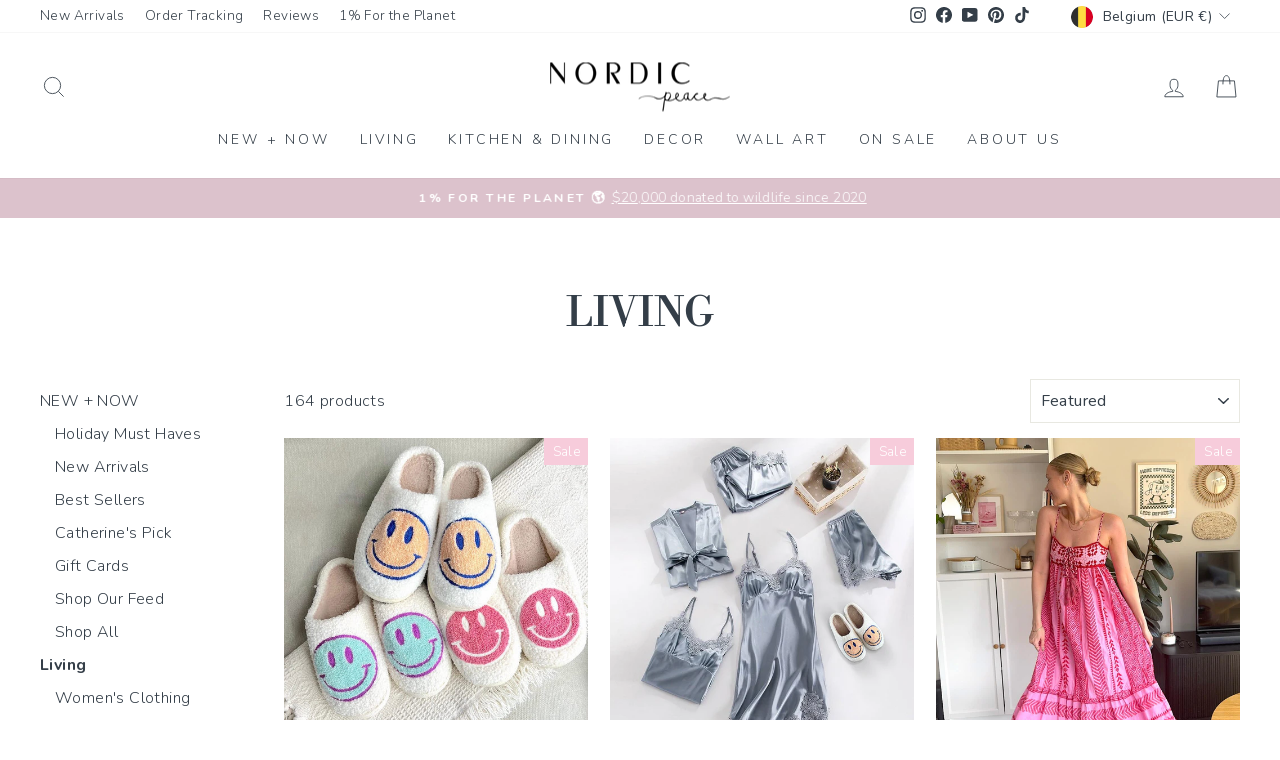

--- FILE ---
content_type: text/html; charset=utf-8
request_url: https://www.nordicpeace.com/en-be/collections/lifestyle
body_size: 51532
content:
<!doctype html>
<html class="no-js" lang="en" dir="ltr">
<head>
  <meta charset="utf-8">
  <meta http-equiv="X-UA-Compatible" content="IE=edge,chrome=1">
  <meta name="viewport" content="width=device-width,initial-scale=1">
  <meta name="theme-color" content="#253341">
  <link rel="canonical" href="https://www.nordicpeace.com/en-be/collections/lifestyle">
  <link rel="preconnect" href="https://cdn.shopify.com" crossorigin>
  <link rel="preconnect" href="https://fonts.shopifycdn.com" crossorigin>
  <link rel="dns-prefetch" href="https://productreviews.shopifycdn.com">
  <link rel="dns-prefetch" href="https://ajax.googleapis.com">
  <link rel="dns-prefetch" href="https://maps.googleapis.com">
  <link rel="dns-prefetch" href="https://maps.gstatic.com"> 
<link rel="shortcut icon" href="//www.nordicpeace.com/cdn/shop/files/logo_IG_3.4_09c93cff-745d-4947-8756-3abe4b7f5ef2_32x32.jpg?v=1613691421" type="image/png" /><title>LIVING
</title>
<meta name="description" content="Discover Nordic Peace&#39;s selection of lifestyle accessories from flatware and glassware to phone cases, slippers and more."><meta property="og:site_name" content="Nordic Peace">
  <meta property="og:url" content="https://www.nordicpeace.com/en-be/collections/lifestyle">
  <meta property="og:title" content="LIVING">
  <meta property="og:type" content="website">
  <meta property="og:description" content="Discover Nordic Peace&#39;s selection of lifestyle accessories from flatware and glassware to phone cases, slippers and more."><meta property="og:image" content="http://www.nordicpeace.com/cdn/shop/collections/HTB1Z_cAXiDxK1RjSsD4q6z1DFXa4_jpg_1080x_b77aebc6-3a7f-48de-a6a1-e1b6612d6691.jpg?v=1637871120">
    <meta property="og:image:secure_url" content="https://www.nordicpeace.com/cdn/shop/collections/HTB1Z_cAXiDxK1RjSsD4q6z1DFXa4_jpg_1080x_b77aebc6-3a7f-48de-a6a1-e1b6612d6691.jpg?v=1637871120">
    <meta property="og:image:width" content="1000">
    <meta property="og:image:height" content="1500"><meta name="twitter:site" content="@">
  <meta name="twitter:card" content="summary_large_image">
  <meta name="twitter:title" content="LIVING">
  <meta name="twitter:description" content="Discover Nordic Peace&#39;s selection of lifestyle accessories from flatware and glassware to phone cases, slippers and more.">
<style data-shopify>@font-face {
  font-family: "Libre Bodoni";
  font-weight: 400;
  font-style: normal;
  font-display: swap;
  src: url("//www.nordicpeace.com/cdn/fonts/libre_bodoni/librebodoni_n4.8379dd8ba6cc988556afbaa22532fc1c9531ee68.woff2") format("woff2"),
       url("//www.nordicpeace.com/cdn/fonts/libre_bodoni/librebodoni_n4.687e97f283678b9001c2f4eadce30479204fe79f.woff") format("woff");
}

  @font-face {
  font-family: Nunito;
  font-weight: 300;
  font-style: normal;
  font-display: swap;
  src: url("//www.nordicpeace.com/cdn/fonts/nunito/nunito_n3.c1d7c2242f5519d084eafc479d7cc132bcc8c480.woff2") format("woff2"),
       url("//www.nordicpeace.com/cdn/fonts/nunito/nunito_n3.d543cae3671591d99f8b7ed9ea9ca8387fc73b09.woff") format("woff");
}


  @font-face {
  font-family: Nunito;
  font-weight: 600;
  font-style: normal;
  font-display: swap;
  src: url("//www.nordicpeace.com/cdn/fonts/nunito/nunito_n6.1a6c50dce2e2b3b0d31e02dbd9146b5064bea503.woff2") format("woff2"),
       url("//www.nordicpeace.com/cdn/fonts/nunito/nunito_n6.6b124f3eac46044b98c99f2feb057208e260962f.woff") format("woff");
}

  @font-face {
  font-family: Nunito;
  font-weight: 300;
  font-style: italic;
  font-display: swap;
  src: url("//www.nordicpeace.com/cdn/fonts/nunito/nunito_i3.11db3ddffd5485d801b7a5d8a24c3b0e446751f1.woff2") format("woff2"),
       url("//www.nordicpeace.com/cdn/fonts/nunito/nunito_i3.7f37c552f86f3fb4c0aae0353840b033f9f464a0.woff") format("woff");
}

  @font-face {
  font-family: Nunito;
  font-weight: 600;
  font-style: italic;
  font-display: swap;
  src: url("//www.nordicpeace.com/cdn/fonts/nunito/nunito_i6.79bb6a51553d3b72598bab76aca3c938e7c6ac54.woff2") format("woff2"),
       url("//www.nordicpeace.com/cdn/fonts/nunito/nunito_i6.9ad010b13940d2fa0d660e3029dd144c52772c10.woff") format("woff");
}

</style><link href="//www.nordicpeace.com/cdn/shop/t/97/assets/theme.css?v=56193961717076884171762960609" rel="stylesheet" type="text/css" media="all" />
<style data-shopify>:root {
    --typeHeaderPrimary: "Libre Bodoni";
    --typeHeaderFallback: serif;
    --typeHeaderSize: 41px;
    --typeHeaderWeight: 400;
    --typeHeaderLineHeight: 1;
    --typeHeaderSpacing: 0.0em;

    --typeBasePrimary:Nunito;
    --typeBaseFallback:sans-serif;
    --typeBaseSize: 16px;
    --typeBaseWeight: 300;
    --typeBaseSpacing: 0.025em;
    --typeBaseLineHeight: 1.5;
    --typeBaselineHeightMinus01: 1.4;

    --typeCollectionTitle: 15px;

    --iconWeight: 2px;
    --iconLinecaps: miter;

    
        --buttonRadius: 3px;
    

    --colorGridOverlayOpacity: 0.06;
    --colorAnnouncement: #dcc2cc;
    --colorAnnouncementText: #ffffff;

    --colorBody: #ffffff;
    --colorBodyAlpha05: rgba(255, 255, 255, 0.05);
    --colorBodyDim: #f2f2f2;
    --colorBodyLightDim: #fafafa;
    --colorBodyMediumDim: #f5f5f5;


    --colorBorder: #e8e8e1;

    --colorBtnPrimary: #253341;
    --colorBtnPrimaryLight: #384c62;
    --colorBtnPrimaryDim: #1c2631;
    --colorBtnPrimaryText: #ffffff;

    --colorCartDot: #e1b8c9;

    --colorDrawers: #ffffff;
    --colorDrawersDim: #f2f2f2;
    --colorDrawerBorder: #e8e8e1;
    --colorDrawerText: #343e48;
    --colorDrawerTextDark: #14181c;
    --colorDrawerButton: #343e48;
    --colorDrawerButtonText: #ffffff;

    --colorFooter: #ffffff;
    --colorFooterText: #343e48;
    --colorFooterTextAlpha01: #343e48;

    --colorGridOverlay: #000000;
    --colorGridOverlayOpacity: 0.1;

    --colorHeaderTextAlpha01: rgba(52, 62, 72, 0.1);

    --colorHeroText: #ffffff;

    --colorSmallImageBg: #ffffff;
    --colorLargeImageBg: #343e48;

    --colorImageOverlay: #1a1a1a;
    --colorImageOverlayOpacity: 0.05;
    --colorImageOverlayTextShadow: 0.15;

    --colorLink: #343e48;

    --colorModalBg: rgba(230, 230, 230, 0.6);

    --colorNav: #ffffff;
    --colorNavText: #343e48;

    --colorPrice: #434343;

    --colorSaleTag: #f7ccdb;
    --colorSaleTagText: #ffffff;

    --colorTextBody: #343e48;
    --colorTextBodyAlpha015: rgba(52, 62, 72, 0.15);
    --colorTextBodyAlpha005: rgba(52, 62, 72, 0.05);
    --colorTextBodyAlpha008: rgba(52, 62, 72, 0.08);
    --colorTextSavings: #d699ae;

    --urlIcoSelect: url(//www.nordicpeace.com/cdn/shop/t/97/assets/ico-select.svg);
    --urlIcoSelectFooter: url(//www.nordicpeace.com/cdn/shop/t/97/assets/ico-select-footer.svg);
    --urlIcoSelectWhite: url(//www.nordicpeace.com/cdn/shop/t/97/assets/ico-select-white.svg);

    --grid-gutter: 17px;
    --drawer-gutter: 20px;

    --sizeChartMargin: 25px 0;
    --sizeChartIconMargin: 5px;

    --newsletterReminderPadding: 40px;

    /*Shop Pay Installments*/
    --color-body-text: #343e48;
    --color-body: #ffffff;
    --color-bg: #ffffff;
    }

    .placeholder-content {
    background-image: linear-gradient(100deg, #ffffff 40%, #f7f7f7 63%, #ffffff 79%);
    }</style><script>
    document.documentElement.className = document.documentElement.className.replace('no-js', 'js');

    window.theme = window.theme || {};
    theme.routes = {
      home: "/en-be",
      cart: "/en-be/cart.js",
      cartPage: "/en-be/cart",
      cartAdd: "/en-be/cart/add.js",
      cartChange: "/en-be/cart/change.js",
      search: "/en-be/search",
      predictiveSearch: "/en-be/search/suggest"
    };
    theme.strings = {
      soldOut: "Sold Out",
      unavailable: "Unavailable",
      inStockLabel: "In stock, ready to ship",
      oneStockLabel: "Low stock - [count] item left",
      otherStockLabel: "Low stock - [count] items left",
      willNotShipUntil: "Ready to ship [date]",
      willBeInStockAfter: "Back in stock [date]",
      waitingForStock: "Backordered, shipping soon",
      savePrice: "Save [saved_amount]",
      cartEmpty: "Your cart is currently empty.",
      cartTermsConfirmation: "You must agree with the terms and conditions of sales to check out",
      searchCollections: "Collections",
      searchPages: "Pages",
      searchArticles: "Articles",
      productFrom: "from ",
      maxQuantity: "You can only have [quantity] of [title] in your cart."
    };
    theme.settings = {
      cartType: "drawer",
      isCustomerTemplate: false,
      moneyFormat: "€{{amount_with_comma_separator}}",
      saveType: "percent",
      productImageSize: "natural",
      productImageCover: false,
      predictiveSearch: true,
      predictiveSearchType: null,
      predictiveSearchVendor: false,
      predictiveSearchPrice: false,
      quickView: false,
      themeName: 'Impulse',
      themeVersion: "7.6.0"
    };
  </script>

  <script>window.performance && window.performance.mark && window.performance.mark('shopify.content_for_header.start');</script><meta id="shopify-digital-wallet" name="shopify-digital-wallet" content="/22494576712/digital_wallets/dialog">
<meta name="shopify-checkout-api-token" content="99ddfaa8297c7ebf3f3b23fb3f8a5386">
<meta id="in-context-paypal-metadata" data-shop-id="22494576712" data-venmo-supported="false" data-environment="production" data-locale="en_US" data-paypal-v4="true" data-currency="EUR">
<link rel="alternate" type="application/atom+xml" title="Feed" href="/en-be/collections/lifestyle.atom" />
<link rel="next" href="/en-be/collections/lifestyle?page=2">
<link rel="alternate" hreflang="x-default" href="https://www.nordicpeace.com/collections/lifestyle">
<link rel="alternate" hreflang="en-AU" href="https://www.nordicpeace.com/en-au/collections/lifestyle">
<link rel="alternate" hreflang="en-GB" href="https://www.nordicpeace.com/en-gb/collections/lifestyle">
<link rel="alternate" hreflang="en-NZ" href="https://www.nordicpeace.com/en-nz/collections/lifestyle">
<link rel="alternate" hreflang="en-DE" href="https://www.nordicpeace.com/en-de/collections/lifestyle">
<link rel="alternate" hreflang="en-FR" href="https://www.nordicpeace.com/en-fr/collections/lifestyle">
<link rel="alternate" hreflang="en-IT" href="https://www.nordicpeace.com/en-it/collections/lifestyle">
<link rel="alternate" hreflang="en-MX" href="https://www.nordicpeace.com/en-mx/collections/lifestyle">
<link rel="alternate" hreflang="en-NL" href="https://www.nordicpeace.com/en-nl/collections/lifestyle">
<link rel="alternate" hreflang="en-IE" href="https://www.nordicpeace.com/en-ie/collections/lifestyle">
<link rel="alternate" hreflang="en-NO" href="https://www.nordicpeace.com/en-no/collections/lifestyle">
<link rel="alternate" hreflang="en-CH" href="https://www.nordicpeace.com/en-ch/collections/lifestyle">
<link rel="alternate" hreflang="en-DK" href="https://www.nordicpeace.com/en-dk/collections/lifestyle">
<link rel="alternate" hreflang="en-GR" href="https://www.nordicpeace.com/en-gr/collections/lifestyle">
<link rel="alternate" hreflang="en-SE" href="https://www.nordicpeace.com/en-se/collections/lifestyle">
<link rel="alternate" hreflang="en-FI" href="https://www.nordicpeace.com/en-fi/collections/lifestyle">
<link rel="alternate" hreflang="en-RO" href="https://www.nordicpeace.com/en-ro/collections/lifestyle">
<link rel="alternate" hreflang="en-ES" href="https://www.nordicpeace.com/en-es/collections/lifestyle">
<link rel="alternate" hreflang="en-PT" href="https://www.nordicpeace.com/en-pt/collections/lifestyle">
<link rel="alternate" hreflang="en-BE" href="https://www.nordicpeace.com/en-be/collections/lifestyle">
<link rel="alternate" hreflang="en-BR" href="https://www.nordicpeace.com/en-br/collections/lifestyle">
<link rel="alternate" hreflang="en-AR" href="https://www.nordicpeace.com/en-ar/collections/lifestyle">
<link rel="alternate" hreflang="en-KR" href="https://www.nordicpeace.com/en-kr/collections/lifestyle">
<link rel="alternate" hreflang="en-CA" href="https://www.nordicpeace.com/en-ca/collections/lifestyle">
<link rel="alternate" hreflang="fr-CA" href="https://www.nordicpeace.com/fr-ca/collections/lifestyle">
<link rel="alternate" type="application/json+oembed" href="https://www.nordicpeace.com/en-be/collections/lifestyle.oembed">
<script async="async" src="/checkouts/internal/preloads.js?locale=en-BE"></script>
<link rel="preconnect" href="https://shop.app" crossorigin="anonymous">
<script async="async" src="https://shop.app/checkouts/internal/preloads.js?locale=en-BE&shop_id=22494576712" crossorigin="anonymous"></script>
<script id="apple-pay-shop-capabilities" type="application/json">{"shopId":22494576712,"countryCode":"CA","currencyCode":"EUR","merchantCapabilities":["supports3DS"],"merchantId":"gid:\/\/shopify\/Shop\/22494576712","merchantName":"Nordic Peace","requiredBillingContactFields":["postalAddress","email","phone"],"requiredShippingContactFields":["postalAddress","email","phone"],"shippingType":"shipping","supportedNetworks":["visa","masterCard","amex","discover","jcb"],"total":{"type":"pending","label":"Nordic Peace","amount":"1.00"},"shopifyPaymentsEnabled":true,"supportsSubscriptions":true}</script>
<script id="shopify-features" type="application/json">{"accessToken":"99ddfaa8297c7ebf3f3b23fb3f8a5386","betas":["rich-media-storefront-analytics"],"domain":"www.nordicpeace.com","predictiveSearch":true,"shopId":22494576712,"locale":"en"}</script>
<script>var Shopify = Shopify || {};
Shopify.shop = "nordic-peace.myshopify.com";
Shopify.locale = "en";
Shopify.currency = {"active":"EUR","rate":"0.88491222"};
Shopify.country = "BE";
Shopify.theme = {"name":"nordic-shopify-theme\/main","id":154937688308,"schema_name":"Impulse","schema_version":"7.6.0","theme_store_id":null,"role":"main"};
Shopify.theme.handle = "null";
Shopify.theme.style = {"id":null,"handle":null};
Shopify.cdnHost = "www.nordicpeace.com/cdn";
Shopify.routes = Shopify.routes || {};
Shopify.routes.root = "/en-be/";</script>
<script type="module">!function(o){(o.Shopify=o.Shopify||{}).modules=!0}(window);</script>
<script>!function(o){function n(){var o=[];function n(){o.push(Array.prototype.slice.apply(arguments))}return n.q=o,n}var t=o.Shopify=o.Shopify||{};t.loadFeatures=n(),t.autoloadFeatures=n()}(window);</script>
<script>
  window.ShopifyPay = window.ShopifyPay || {};
  window.ShopifyPay.apiHost = "shop.app\/pay";
  window.ShopifyPay.redirectState = null;
</script>
<script id="shop-js-analytics" type="application/json">{"pageType":"collection"}</script>
<script defer="defer" async type="module" src="//www.nordicpeace.com/cdn/shopifycloud/shop-js/modules/v2/client.init-shop-cart-sync_D0dqhulL.en.esm.js"></script>
<script defer="defer" async type="module" src="//www.nordicpeace.com/cdn/shopifycloud/shop-js/modules/v2/chunk.common_CpVO7qML.esm.js"></script>
<script type="module">
  await import("//www.nordicpeace.com/cdn/shopifycloud/shop-js/modules/v2/client.init-shop-cart-sync_D0dqhulL.en.esm.js");
await import("//www.nordicpeace.com/cdn/shopifycloud/shop-js/modules/v2/chunk.common_CpVO7qML.esm.js");

  window.Shopify.SignInWithShop?.initShopCartSync?.({"fedCMEnabled":true,"windoidEnabled":true});

</script>
<script>
  window.Shopify = window.Shopify || {};
  if (!window.Shopify.featureAssets) window.Shopify.featureAssets = {};
  window.Shopify.featureAssets['shop-js'] = {"shop-cart-sync":["modules/v2/client.shop-cart-sync_D9bwt38V.en.esm.js","modules/v2/chunk.common_CpVO7qML.esm.js"],"init-fed-cm":["modules/v2/client.init-fed-cm_BJ8NPuHe.en.esm.js","modules/v2/chunk.common_CpVO7qML.esm.js"],"init-shop-email-lookup-coordinator":["modules/v2/client.init-shop-email-lookup-coordinator_pVrP2-kG.en.esm.js","modules/v2/chunk.common_CpVO7qML.esm.js"],"shop-cash-offers":["modules/v2/client.shop-cash-offers_CNh7FWN-.en.esm.js","modules/v2/chunk.common_CpVO7qML.esm.js","modules/v2/chunk.modal_DKF6x0Jh.esm.js"],"init-shop-cart-sync":["modules/v2/client.init-shop-cart-sync_D0dqhulL.en.esm.js","modules/v2/chunk.common_CpVO7qML.esm.js"],"init-windoid":["modules/v2/client.init-windoid_DaoAelzT.en.esm.js","modules/v2/chunk.common_CpVO7qML.esm.js"],"shop-toast-manager":["modules/v2/client.shop-toast-manager_1DND8Tac.en.esm.js","modules/v2/chunk.common_CpVO7qML.esm.js"],"pay-button":["modules/v2/client.pay-button_CFeQi1r6.en.esm.js","modules/v2/chunk.common_CpVO7qML.esm.js"],"shop-button":["modules/v2/client.shop-button_Ca94MDdQ.en.esm.js","modules/v2/chunk.common_CpVO7qML.esm.js"],"shop-login-button":["modules/v2/client.shop-login-button_DPYNfp1Z.en.esm.js","modules/v2/chunk.common_CpVO7qML.esm.js","modules/v2/chunk.modal_DKF6x0Jh.esm.js"],"avatar":["modules/v2/client.avatar_BTnouDA3.en.esm.js"],"shop-follow-button":["modules/v2/client.shop-follow-button_BMKh4nJE.en.esm.js","modules/v2/chunk.common_CpVO7qML.esm.js","modules/v2/chunk.modal_DKF6x0Jh.esm.js"],"init-customer-accounts-sign-up":["modules/v2/client.init-customer-accounts-sign-up_CJXi5kRN.en.esm.js","modules/v2/client.shop-login-button_DPYNfp1Z.en.esm.js","modules/v2/chunk.common_CpVO7qML.esm.js","modules/v2/chunk.modal_DKF6x0Jh.esm.js"],"init-shop-for-new-customer-accounts":["modules/v2/client.init-shop-for-new-customer-accounts_BoBxkgWu.en.esm.js","modules/v2/client.shop-login-button_DPYNfp1Z.en.esm.js","modules/v2/chunk.common_CpVO7qML.esm.js","modules/v2/chunk.modal_DKF6x0Jh.esm.js"],"init-customer-accounts":["modules/v2/client.init-customer-accounts_DCuDTzpR.en.esm.js","modules/v2/client.shop-login-button_DPYNfp1Z.en.esm.js","modules/v2/chunk.common_CpVO7qML.esm.js","modules/v2/chunk.modal_DKF6x0Jh.esm.js"],"checkout-modal":["modules/v2/client.checkout-modal_U_3e4VxF.en.esm.js","modules/v2/chunk.common_CpVO7qML.esm.js","modules/v2/chunk.modal_DKF6x0Jh.esm.js"],"lead-capture":["modules/v2/client.lead-capture_DEgn0Z8u.en.esm.js","modules/v2/chunk.common_CpVO7qML.esm.js","modules/v2/chunk.modal_DKF6x0Jh.esm.js"],"shop-login":["modules/v2/client.shop-login_CoM5QKZ_.en.esm.js","modules/v2/chunk.common_CpVO7qML.esm.js","modules/v2/chunk.modal_DKF6x0Jh.esm.js"],"payment-terms":["modules/v2/client.payment-terms_BmrqWn8r.en.esm.js","modules/v2/chunk.common_CpVO7qML.esm.js","modules/v2/chunk.modal_DKF6x0Jh.esm.js"]};
</script>
<script>(function() {
  var isLoaded = false;
  function asyncLoad() {
    if (isLoaded) return;
    isLoaded = true;
    var urls = ["\/\/satcb.azureedge.net\/Scripts\/satcb.min.js?shop=nordic-peace.myshopify.com","https:\/\/loox.io\/widget\/NyZra2DDAU\/loox.1647374623194.js?shop=nordic-peace.myshopify.com","https:\/\/d18eg7dreypte5.cloudfront.net\/browse-abandonment\/smsbump_timer.js?shop=nordic-peace.myshopify.com","\/\/cdn.shopify.com\/proxy\/061967d2ec9811b3af372deadae3857cc1e5a1730a3d14757e717a8d74bef823\/api.goaffpro.com\/loader.js?shop=nordic-peace.myshopify.com\u0026sp-cache-control=cHVibGljLCBtYXgtYWdlPTkwMA","https:\/\/ecommplugins-scripts.trustpilot.com\/v2.1\/js\/header.min.js?settings=eyJrZXkiOiJhbW5hNEU1ejNBcTZmY0x1IiwicyI6InNrdSJ9\u0026v=2.5\u0026shop=nordic-peace.myshopify.com","https:\/\/ecommplugins-scripts.trustpilot.com\/v2.1\/js\/success.min.js?settings=eyJrZXkiOiJhbW5hNEU1ejNBcTZmY0x1IiwicyI6InNrdSIsInQiOlsib3JkZXJzL2Z1bGZpbGxlZCJdLCJ2IjoiIiwiYSI6IlNob3BpZnktMjAyMS0wNCJ9\u0026shop=nordic-peace.myshopify.com","https:\/\/ecommplugins-trustboxsettings.trustpilot.com\/nordic-peace.myshopify.com.js?settings=1760116457660\u0026shop=nordic-peace.myshopify.com","https:\/\/widget.ecocart.tools\/ecocart.js?shop_name=nordic-peace.myshopify.com\u0026shop=nordic-peace.myshopify.com"];
    for (var i = 0; i < urls.length; i++) {
      var s = document.createElement('script');
      s.type = 'text/javascript';
      s.async = true;
      s.src = urls[i];
      var x = document.getElementsByTagName('script')[0];
      x.parentNode.insertBefore(s, x);
    }
  };
  if(window.attachEvent) {
    window.attachEvent('onload', asyncLoad);
  } else {
    window.addEventListener('load', asyncLoad, false);
  }
})();</script>
<script id="__st">var __st={"a":22494576712,"offset":-18000,"reqid":"70db46e6-b49b-42bc-980e-d99598aa13e2-1764016689","pageurl":"www.nordicpeace.com\/en-be\/collections\/lifestyle","u":"35beac0291e3","p":"collection","rtyp":"collection","rid":135607058504};</script>
<script>window.ShopifyPaypalV4VisibilityTracking = true;</script>
<script id="captcha-bootstrap">!function(){'use strict';const t='contact',e='account',n='new_comment',o=[[t,t],['blogs',n],['comments',n],[t,'customer']],c=[[e,'customer_login'],[e,'guest_login'],[e,'recover_customer_password'],[e,'create_customer']],r=t=>t.map((([t,e])=>`form[action*='/${t}']:not([data-nocaptcha='true']) input[name='form_type'][value='${e}']`)).join(','),a=t=>()=>t?[...document.querySelectorAll(t)].map((t=>t.form)):[];function s(){const t=[...o],e=r(t);return a(e)}const i='password',u='form_key',d=['recaptcha-v3-token','g-recaptcha-response','h-captcha-response',i],f=()=>{try{return window.sessionStorage}catch{return}},m='__shopify_v',_=t=>t.elements[u];function p(t,e,n=!1){try{const o=window.sessionStorage,c=JSON.parse(o.getItem(e)),{data:r}=function(t){const{data:e,action:n}=t;return t[m]||n?{data:e,action:n}:{data:t,action:n}}(c);for(const[e,n]of Object.entries(r))t.elements[e]&&(t.elements[e].value=n);n&&o.removeItem(e)}catch(o){console.error('form repopulation failed',{error:o})}}const l='form_type',E='cptcha';function T(t){t.dataset[E]=!0}const w=window,h=w.document,L='Shopify',v='ce_forms',y='captcha';let A=!1;((t,e)=>{const n=(g='f06e6c50-85a8-45c8-87d0-21a2b65856fe',I='https://cdn.shopify.com/shopifycloud/storefront-forms-hcaptcha/ce_storefront_forms_captcha_hcaptcha.v1.5.2.iife.js',D={infoText:'Protected by hCaptcha',privacyText:'Privacy',termsText:'Terms'},(t,e,n)=>{const o=w[L][v],c=o.bindForm;if(c)return c(t,g,e,D).then(n);var r;o.q.push([[t,g,e,D],n]),r=I,A||(h.body.append(Object.assign(h.createElement('script'),{id:'captcha-provider',async:!0,src:r})),A=!0)});var g,I,D;w[L]=w[L]||{},w[L][v]=w[L][v]||{},w[L][v].q=[],w[L][y]=w[L][y]||{},w[L][y].protect=function(t,e){n(t,void 0,e),T(t)},Object.freeze(w[L][y]),function(t,e,n,w,h,L){const[v,y,A,g]=function(t,e,n){const i=e?o:[],u=t?c:[],d=[...i,...u],f=r(d),m=r(i),_=r(d.filter((([t,e])=>n.includes(e))));return[a(f),a(m),a(_),s()]}(w,h,L),I=t=>{const e=t.target;return e instanceof HTMLFormElement?e:e&&e.form},D=t=>v().includes(t);t.addEventListener('submit',(t=>{const e=I(t);if(!e)return;const n=D(e)&&!e.dataset.hcaptchaBound&&!e.dataset.recaptchaBound,o=_(e),c=g().includes(e)&&(!o||!o.value);(n||c)&&t.preventDefault(),c&&!n&&(function(t){try{if(!f())return;!function(t){const e=f();if(!e)return;const n=_(t);if(!n)return;const o=n.value;o&&e.removeItem(o)}(t);const e=Array.from(Array(32),(()=>Math.random().toString(36)[2])).join('');!function(t,e){_(t)||t.append(Object.assign(document.createElement('input'),{type:'hidden',name:u})),t.elements[u].value=e}(t,e),function(t,e){const n=f();if(!n)return;const o=[...t.querySelectorAll(`input[type='${i}']`)].map((({name:t})=>t)),c=[...d,...o],r={};for(const[a,s]of new FormData(t).entries())c.includes(a)||(r[a]=s);n.setItem(e,JSON.stringify({[m]:1,action:t.action,data:r}))}(t,e)}catch(e){console.error('failed to persist form',e)}}(e),e.submit())}));const S=(t,e)=>{t&&!t.dataset[E]&&(n(t,e.some((e=>e===t))),T(t))};for(const o of['focusin','change'])t.addEventListener(o,(t=>{const e=I(t);D(e)&&S(e,y())}));const B=e.get('form_key'),M=e.get(l),P=B&&M;t.addEventListener('DOMContentLoaded',(()=>{const t=y();if(P)for(const e of t)e.elements[l].value===M&&p(e,B);[...new Set([...A(),...v().filter((t=>'true'===t.dataset.shopifyCaptcha))])].forEach((e=>S(e,t)))}))}(h,new URLSearchParams(w.location.search),n,t,e,['guest_login'])})(!0,!1)}();</script>
<script integrity="sha256-52AcMU7V7pcBOXWImdc/TAGTFKeNjmkeM1Pvks/DTgc=" data-source-attribution="shopify.loadfeatures" defer="defer" src="//www.nordicpeace.com/cdn/shopifycloud/storefront/assets/storefront/load_feature-81c60534.js" crossorigin="anonymous"></script>
<script crossorigin="anonymous" defer="defer" src="//www.nordicpeace.com/cdn/shopifycloud/storefront/assets/shopify_pay/storefront-65b4c6d7.js?v=20250812"></script>
<script data-source-attribution="shopify.dynamic_checkout.dynamic.init">var Shopify=Shopify||{};Shopify.PaymentButton=Shopify.PaymentButton||{isStorefrontPortableWallets:!0,init:function(){window.Shopify.PaymentButton.init=function(){};var t=document.createElement("script");t.src="https://www.nordicpeace.com/cdn/shopifycloud/portable-wallets/latest/portable-wallets.en.js",t.type="module",document.head.appendChild(t)}};
</script>
<script data-source-attribution="shopify.dynamic_checkout.buyer_consent">
  function portableWalletsHideBuyerConsent(e){var t=document.getElementById("shopify-buyer-consent"),n=document.getElementById("shopify-subscription-policy-button");t&&n&&(t.classList.add("hidden"),t.setAttribute("aria-hidden","true"),n.removeEventListener("click",e))}function portableWalletsShowBuyerConsent(e){var t=document.getElementById("shopify-buyer-consent"),n=document.getElementById("shopify-subscription-policy-button");t&&n&&(t.classList.remove("hidden"),t.removeAttribute("aria-hidden"),n.addEventListener("click",e))}window.Shopify?.PaymentButton&&(window.Shopify.PaymentButton.hideBuyerConsent=portableWalletsHideBuyerConsent,window.Shopify.PaymentButton.showBuyerConsent=portableWalletsShowBuyerConsent);
</script>
<script data-source-attribution="shopify.dynamic_checkout.cart.bootstrap">document.addEventListener("DOMContentLoaded",(function(){function t(){return document.querySelector("shopify-accelerated-checkout-cart, shopify-accelerated-checkout")}if(t())Shopify.PaymentButton.init();else{new MutationObserver((function(e,n){t()&&(Shopify.PaymentButton.init(),n.disconnect())})).observe(document.body,{childList:!0,subtree:!0})}}));
</script>
<link id="shopify-accelerated-checkout-styles" rel="stylesheet" media="screen" href="https://www.nordicpeace.com/cdn/shopifycloud/portable-wallets/latest/accelerated-checkout-backwards-compat.css" crossorigin="anonymous">
<style id="shopify-accelerated-checkout-cart">
        #shopify-buyer-consent {
  margin-top: 1em;
  display: inline-block;
  width: 100%;
}

#shopify-buyer-consent.hidden {
  display: none;
}

#shopify-subscription-policy-button {
  background: none;
  border: none;
  padding: 0;
  text-decoration: underline;
  font-size: inherit;
  cursor: pointer;
}

#shopify-subscription-policy-button::before {
  box-shadow: none;
}

      </style>

<script>window.performance && window.performance.mark && window.performance.mark('shopify.content_for_header.end');</script>

  <script src="//www.nordicpeace.com/cdn/shop/t/97/assets/vendor-scripts-v11.js" defer="defer"></script><link rel="stylesheet" href="//www.nordicpeace.com/cdn/shop/t/97/assets/country-flags.css"><script src="//www.nordicpeace.com/cdn/shop/t/97/assets/theme.js?v=48246808870770368561762960604" defer="defer"></script>

   <style>
    /*Reduce Countdown Section Spacing*/ 
    div[id*="countdown"] .index-section {
      margin: 0;
    }

    @media only screen and (max-width:768px){
      
      .index-section .countdown__content{
        padding-top:0.5rem;
        padding-bottom:0.5rem;
      }
      .index-section .countdown__block.countdown__block--timer {
        margin-top: 0;
      }

      .page-width.feature-row-wrapper.feature-row--50 {
        margin-top: -60px;
      }

      .template-product .countdown-layout--banner .countdown__content{
         padding-top:0.5rem;
        padding-bottom:0.5rem;
      }
      .template-product .countdown__block.countdown__block--timer {
        margin-top: -5px;
      }
      
      .template-product .feature-row--66 .feature-row__item.feature-row__images.feature-row__item--overlap-images.aos-init.aos-animate {
          margin-top: -35px;
      }
      .template-product .page-width.feature-row-wrapper.feature-row--66{
        margin-bottom:-30px;
      }

      .shopify-section.shopify-section-group-footer-group.index-section--footer .section--divider {
          padding-top: 20px;
      }
      
    }

    @media only screen and (min-width:768px){
      .template-product .countdown__content {
        margin-bottom: -50px;
      }
    }
    
    /*Custom CSS for PDP Description text spacing*/
    
    .hide.js-product-inventory-data+.product-block+.product-block h4, .hide.js-product-inventory-data+.product-block+.product-block h5 {
      margin-top: 20px;
      margin-bottom: 10px;
    }

    .rte p img {
        display: inline-block; /* Ensure Icons are hortizontally aligned with text */
    }

    /*Custom CSS for Integrated Navigation*/
    
    #main-menu- li {
        margin: 11px 0;
    }

     /*Contact - Remove Map Button*/
    .map-section__overlay a.btn.btn--small {
      display: none;
    }

    /*Remove Nav Arrows*/

    .site-nav__link .icon-chevron-down {
      display: none;
    }

    /*Page - Reduce Spacing*/
    .template-page .page-width.page-width--narrow.page-content {
        padding-bottom: 0px;
    }

    /*PDP - Space Out Reviews*/
    .template-product  .loox-rating .loox-rating-content {
        margin-bottom: 20px;
    }

    /*PDP - Removes "Shipping Calc in Checkout' Msg*/
    .template-product .product__policies.rte.small--text-center {
      display: none;
    }

    .product-block.product-block--price {
      margin-bottom: 20px;
    }

    span.loox-rating-label {
      font-size: 0.6rem;
      opacity: 0.7;
      position: relative;
      top: 2px;
    }

    /*PDP - Desc Spacing*/

    .product-single__meta .product-block h5, .text-center.page-content.page-content--bottom a.btn.btn--small.return-link {
        margin-top: 0;
    }

    @media only screen and (max-width:768px){
      .sales-point {
          display: block;
          margin-bottom: 5px;
          font-size: 0.9rem;
          font-size: 0.85rem;
      }
    }

    .collapsible-content__inner.rte p {
      if (p.innerHTML == "&nbsp;"){
        display: none;
      }
    }

    /* Mobile Cart Fix */
    
    .lock-scroll,
    .lock-scroll body,
    .js-drawer-open,
    .js-drawer-open body{
      overflow:hidden !important;
    }

    /* PDP - Increase ATC on mobile*/
     @media only screen and (max-width:768px){
      body.template-product .btn--full {
        padding: 14px 20px;
        font-size: max(calc(var(--typeBaseSize) - 3px), 11px);
        font-size: max(calc(var(--typeBaseSize) - 2.5px), 11px);
        border-radius:2px;
      }
     }

     /* PDP - Title Spacing Reducation*/
    @media only screen and (max-width:768px){
     body.template-product .product-block.product-block--header {
       margin-bottom: 20px; 
     }
    }
  </style>
  


  <!-- Start: Northbeam pixel -->
  <script>var r;(e=r=r||{}).A="identify",e.B="trackPageView",e.C="fireEmailCaptureEvent",e.D="fireCustomGoal",e.E="firePurchaseEvent";var e="//j.northbeam.io/ota-sp/32b9bf9f-e76f-4c14-82b0-265e31d26021.js";function t(e){for(var n=[],r=1;r<arguments.length;r++)n[r-1]=arguments[r];a.push({fnName:e,args:n})}var a=[],n=((n={_q:a})[r.A]=function(e,n){return t(r.A,e,n)},n[r.B]=function(){return t(r.B)},n[r.C]=function(e,n){return t(r.C,e,n)},n[r.D]=function(e,n){return t(r.D,e,n)},n[r.E]=function(e){return t(r.E,e)},window.Northbeam=n,document.createElement("script"));n.async=!0,n.src=e,document.head.appendChild(n);</script>
  <!-- End: Northbeam pixel -->
  
  <!-- Start: Hotjar-ContentSquare pixel --><script>
    (function (c, s, q, u, a, r, e) {
        c.hj=c.hj||function(){(c.hj.q=c.hj.q||[]).push(arguments)};
        c._hjSettings = { hjid: a };
        r = s.getElementsByTagName('head')[0];
        e = s.createElement('script');
        e.async = true;
        e.src = q + c._hjSettings.hjid + u;
        r.appendChild(e);
    })(window, document, 'https://static.hj.contentsquare.net/c/csq-', '.js', 5306003);
</script><!-- End: Hotjar-ContentSquare pixel -->

<script type="text/javascript" src="https://load.fomo.com/api/v1/V0R41Ag_lNsKZRkXe0XXug/load.js" async></script>
  
<!-- BEGIN app block: shopify://apps/instafeed/blocks/head-block/c447db20-095d-4a10-9725-b5977662c9d5 --><link rel="preconnect" href="https://cdn.nfcube.com/">
<link rel="preconnect" href="https://scontent.cdninstagram.com/">


  <script>
    document.addEventListener('DOMContentLoaded', function () {
      let instafeedScript = document.createElement('script');

      
        instafeedScript.src = 'https://cdn.nfcube.com/instafeed-4cf4e8e4b8d3f509f7b13e2096a9ca85.js';
      

      document.body.appendChild(instafeedScript);
    });
  </script>





<!-- END app block --><!-- BEGIN app block: shopify://apps/selly-promotion-pricing/blocks/app-embed-block/351afe80-738d-4417-9b66-e345ff249052 --><script>window.nfecShopVersion = '1764016335';window.nfecJsVersion = '449674';window.nfecCVersion = 65888</script> <!-- For special customization --><noscript data-c="/fe\/loader_2.js"></noscript>
<script src="https://d5zu2f4xvqanl.cloudfront.net/42/fe/loader_2.js?shop=nordic-peace.myshopify.com"></script>

<script id="tdf_pxrscript" class="tdf_script5" data-c="/fe\/loader_2.js">
Shopify = window.Shopify || {};
Shopify.shop = Shopify.shop || 'nordic-peace.myshopify.com';
Shopify.SMCPP = {};Shopify.SMCPP = {"id":13205537012,"c":1};Shopify.SMCPP.cfm = 'f1';Shopify.SMCPP.cer = '1';
</script>
<script src="https://d5zu2f4xvqanl.cloudfront.net/42/fe/loader_2.js?shop=nordic-peace.myshopify.com" async data-cookieconsent="ignore"></script>
<script>
!function(t){var e=function(e){var n,a;(n=t.createElement("script")).type="text/javascript",n.async=!0,n.src=e,(a=t.getElementsByTagName("script")[0]).parentNode.insertBefore(n,a)};setTimeout(function(){window.tdfInited||(window.altcdn=1,e("https://cdn.shopify.com/s/files/1/0013/1642/1703/t/1/assets/loader_2.js?shop=nordic-peace.myshopify.com&v=45"))},2689)}(document);
</script>
<!-- END app block --><!-- BEGIN app block: shopify://apps/klaviyo-email-marketing-sms/blocks/klaviyo-onsite-embed/2632fe16-c075-4321-a88b-50b567f42507 -->












  <script async src="https://static.klaviyo.com/onsite/js/RyNsFA/klaviyo.js?company_id=RyNsFA"></script>
  <script>!function(){if(!window.klaviyo){window._klOnsite=window._klOnsite||[];try{window.klaviyo=new Proxy({},{get:function(n,i){return"push"===i?function(){var n;(n=window._klOnsite).push.apply(n,arguments)}:function(){for(var n=arguments.length,o=new Array(n),w=0;w<n;w++)o[w]=arguments[w];var t="function"==typeof o[o.length-1]?o.pop():void 0,e=new Promise((function(n){window._klOnsite.push([i].concat(o,[function(i){t&&t(i),n(i)}]))}));return e}}})}catch(n){window.klaviyo=window.klaviyo||[],window.klaviyo.push=function(){var n;(n=window._klOnsite).push.apply(n,arguments)}}}}();</script>

  




  <script>
    window.klaviyoReviewsProductDesignMode = false
  </script>







<!-- END app block --><!-- BEGIN app block: shopify://apps/simprosys-google-shopping-feed/blocks/core_settings_block/1f0b859e-9fa6-4007-97e8-4513aff5ff3b --><!-- BEGIN: GSF App Core Tags & Scripts by Simprosys Google Shopping Feed -->









<!-- END: GSF App Core Tags & Scripts by Simprosys Google Shopping Feed -->
<!-- END app block --><!-- BEGIN app block: shopify://apps/intelligems-a-b-testing/blocks/intelligems-script/fa83b64c-0c77-4c0c-b4b2-b94b42f5ef19 --><script>
  window._template = {
    directory: "",
    name: "collection",
    suffix: "",
  };
</script>
<script type="module" blocking="render" fetchpriority="high" src="https://cdn.intelligems.io/esm/994859d3064a/bundle.js" data-em-disable async></script>


<!-- END app block --><!-- BEGIN app block: shopify://apps/sitemap-noindex-pro-seo/blocks/html-sitemap-styler/4d815e2c-5af0-46ba-8301-d0f9cf660031 -->


<!-- END app block --><!-- BEGIN app block: shopify://apps/sitemap-noindex-pro-seo/blocks/app-embed/4d815e2c-5af0-46ba-8301-d0f9cf660031 --><script>
        var currentParameters = window.location.search;

        if(currentParameters != '') {
          var urlPath = '/en-be/collections/lifestyle';
          var url = urlPath + currentParameters;
          var checkQueryParameters = 'nordicpeace.com/en-br/products/nordic-fresh-flora?pr_prod_strat=e5_desc&pr_rec_id=64b418fd3&pr_rec_pid=4018738069576&pr_ref_pid=4027901444168&pr_seq=uniform'
          if(checkQueryParameters != '') {
            var checkQueryParameters = checkQueryParameters.split(',');
          }
          var processNoIndexNoFollow = false;

          if(document.readyState === "complete" || (document.readyState !== "loading" && !document.documentElement.doScroll)) {
            var processNoIndexNoFollow = true;
          } else {
            var processNoIndexNoFollow = true;
          }

          if(processNoIndexNoFollow == true) {
            var metaRobotsFound = false;

            for (i = 0; i < checkQueryParameters.length; i++) {
              var checkParameters = url.includes(checkQueryParameters[i]);

              if(checkParameters == true) {
                metaRobotsFound = true;
                break;
              }
            }

            if(metaRobotsFound == true) {
              var metaRobots = document.getElementsByName("robots");
              for(var i=metaRobots.length-1;i>=0;i--)
              {
                metaRobots[i].parentNode.removeChild(metaRobots[i]);
              }

              var meta = document.createElement('meta');
              meta.name = "robots";
              meta.content = "noindex,nofollow";
              document.getElementsByTagName('head')[0].appendChild(meta);
            }
          }
        }
      </script>
<!-- END app block --><!-- BEGIN app block: shopify://apps/smart-seo/blocks/smartseo/7b0a6064-ca2e-4392-9a1d-8c43c942357b --><meta name="smart-seo-integrated" content="true" /><!-- metatagsSavedToSEOFields: true --><!-- BEGIN app snippet: smartseo.custom.schemas.jsonld --><!-- END app snippet --><!-- BEGIN app snippet: smartseo.no.index -->





<!-- END app snippet --><!-- END app block --><!-- BEGIN app block: shopify://apps/triplewhale/blocks/triple_pixel_snippet/483d496b-3f1a-4609-aea7-8eee3b6b7a2a --><link rel='preconnect dns-prefetch' href='https://api.config-security.com/' crossorigin />
<link rel='preconnect dns-prefetch' href='https://conf.config-security.com/' crossorigin />
<script>
/* >> TriplePixel :: start*/
window.TriplePixelData={TripleName:"nordic-peace.myshopify.com",ver:"2.16",plat:"SHOPIFY",isHeadless:false,src:'SHOPIFY_EXT',product:{id:"",name:``,price:"",variant:""},search:"",collection:"135607058504",cart:"drawer",template:"collection",curr:"EUR" || "USD"},function(W,H,A,L,E,_,B,N){function O(U,T,P,H,R){void 0===R&&(R=!1),H=new XMLHttpRequest,P?(H.open("POST",U,!0),H.setRequestHeader("Content-Type","text/plain")):H.open("GET",U,!0),H.send(JSON.stringify(P||{})),H.onreadystatechange=function(){4===H.readyState&&200===H.status?(R=H.responseText,U.includes("/first")?eval(R):P||(N[B]=R)):(299<H.status||H.status<200)&&T&&!R&&(R=!0,O(U,T-1,P))}}if(N=window,!N[H+"sn"]){N[H+"sn"]=1,L=function(){return Date.now().toString(36)+"_"+Math.random().toString(36)};try{A.setItem(H,1+(0|A.getItem(H)||0)),(E=JSON.parse(A.getItem(H+"U")||"[]")).push({u:location.href,r:document.referrer,t:Date.now(),id:L()}),A.setItem(H+"U",JSON.stringify(E))}catch(e){}var i,m,p;A.getItem('"!nC`')||(_=A,A=N,A[H]||(E=A[H]=function(t,e,i){return void 0===i&&(i=[]),"State"==t?E.s:(W=L(),(E._q=E._q||[]).push([W,t,e].concat(i)),W)},E.s="Installed",E._q=[],E.ch=W,B="configSecurityConfModel",N[B]=1,O("https://conf.config-security.com/model",5),i=L(),m=A[atob("c2NyZWVu")],_.setItem("di_pmt_wt",i),p={id:i,action:"profile",avatar:_.getItem("auth-security_rand_salt_"),time:m[atob("d2lkdGg=")]+":"+m[atob("aGVpZ2h0")],host:A.TriplePixelData.TripleName,plat:A.TriplePixelData.plat,url:window.location.href.slice(0,500),ref:document.referrer,ver:A.TriplePixelData.ver},O("https://api.config-security.com/event",5,p),O("https://api.config-security.com/first?host=".concat(p.host,"&plat=").concat(p.plat),5)))}}("","TriplePixel",localStorage);
/* << TriplePixel :: end*/
</script>



<!-- END app block --><link href="https://monorail-edge.shopifysvc.com" rel="dns-prefetch">
<script>(function(){if ("sendBeacon" in navigator && "performance" in window) {try {var session_token_from_headers = performance.getEntriesByType('navigation')[0].serverTiming.find(x => x.name == '_s').description;} catch {var session_token_from_headers = undefined;}var session_cookie_matches = document.cookie.match(/_shopify_s=([^;]*)/);var session_token_from_cookie = session_cookie_matches && session_cookie_matches.length === 2 ? session_cookie_matches[1] : "";var session_token = session_token_from_headers || session_token_from_cookie || "";function handle_abandonment_event(e) {var entries = performance.getEntries().filter(function(entry) {return /monorail-edge.shopifysvc.com/.test(entry.name);});if (!window.abandonment_tracked && entries.length === 0) {window.abandonment_tracked = true;var currentMs = Date.now();var navigation_start = performance.timing.navigationStart;var payload = {shop_id: 22494576712,url: window.location.href,navigation_start,duration: currentMs - navigation_start,session_token,page_type: "collection"};window.navigator.sendBeacon("https://monorail-edge.shopifysvc.com/v1/produce", JSON.stringify({schema_id: "online_store_buyer_site_abandonment/1.1",payload: payload,metadata: {event_created_at_ms: currentMs,event_sent_at_ms: currentMs}}));}}window.addEventListener('pagehide', handle_abandonment_event);}}());</script>
<script id="web-pixels-manager-setup">(function e(e,d,r,n,o){if(void 0===o&&(o={}),!Boolean(null===(a=null===(i=window.Shopify)||void 0===i?void 0:i.analytics)||void 0===a?void 0:a.replayQueue)){var i,a;window.Shopify=window.Shopify||{};var t=window.Shopify;t.analytics=t.analytics||{};var s=t.analytics;s.replayQueue=[],s.publish=function(e,d,r){return s.replayQueue.push([e,d,r]),!0};try{self.performance.mark("wpm:start")}catch(e){}var l=function(){var e={modern:/Edge?\/(1{2}[4-9]|1[2-9]\d|[2-9]\d{2}|\d{4,})\.\d+(\.\d+|)|Firefox\/(1{2}[4-9]|1[2-9]\d|[2-9]\d{2}|\d{4,})\.\d+(\.\d+|)|Chrom(ium|e)\/(9{2}|\d{3,})\.\d+(\.\d+|)|(Maci|X1{2}).+ Version\/(15\.\d+|(1[6-9]|[2-9]\d|\d{3,})\.\d+)([,.]\d+|)( \(\w+\)|)( Mobile\/\w+|) Safari\/|Chrome.+OPR\/(9{2}|\d{3,})\.\d+\.\d+|(CPU[ +]OS|iPhone[ +]OS|CPU[ +]iPhone|CPU IPhone OS|CPU iPad OS)[ +]+(15[._]\d+|(1[6-9]|[2-9]\d|\d{3,})[._]\d+)([._]\d+|)|Android:?[ /-](13[3-9]|1[4-9]\d|[2-9]\d{2}|\d{4,})(\.\d+|)(\.\d+|)|Android.+Firefox\/(13[5-9]|1[4-9]\d|[2-9]\d{2}|\d{4,})\.\d+(\.\d+|)|Android.+Chrom(ium|e)\/(13[3-9]|1[4-9]\d|[2-9]\d{2}|\d{4,})\.\d+(\.\d+|)|SamsungBrowser\/([2-9]\d|\d{3,})\.\d+/,legacy:/Edge?\/(1[6-9]|[2-9]\d|\d{3,})\.\d+(\.\d+|)|Firefox\/(5[4-9]|[6-9]\d|\d{3,})\.\d+(\.\d+|)|Chrom(ium|e)\/(5[1-9]|[6-9]\d|\d{3,})\.\d+(\.\d+|)([\d.]+$|.*Safari\/(?![\d.]+ Edge\/[\d.]+$))|(Maci|X1{2}).+ Version\/(10\.\d+|(1[1-9]|[2-9]\d|\d{3,})\.\d+)([,.]\d+|)( \(\w+\)|)( Mobile\/\w+|) Safari\/|Chrome.+OPR\/(3[89]|[4-9]\d|\d{3,})\.\d+\.\d+|(CPU[ +]OS|iPhone[ +]OS|CPU[ +]iPhone|CPU IPhone OS|CPU iPad OS)[ +]+(10[._]\d+|(1[1-9]|[2-9]\d|\d{3,})[._]\d+)([._]\d+|)|Android:?[ /-](13[3-9]|1[4-9]\d|[2-9]\d{2}|\d{4,})(\.\d+|)(\.\d+|)|Mobile Safari.+OPR\/([89]\d|\d{3,})\.\d+\.\d+|Android.+Firefox\/(13[5-9]|1[4-9]\d|[2-9]\d{2}|\d{4,})\.\d+(\.\d+|)|Android.+Chrom(ium|e)\/(13[3-9]|1[4-9]\d|[2-9]\d{2}|\d{4,})\.\d+(\.\d+|)|Android.+(UC? ?Browser|UCWEB|U3)[ /]?(15\.([5-9]|\d{2,})|(1[6-9]|[2-9]\d|\d{3,})\.\d+)\.\d+|SamsungBrowser\/(5\.\d+|([6-9]|\d{2,})\.\d+)|Android.+MQ{2}Browser\/(14(\.(9|\d{2,})|)|(1[5-9]|[2-9]\d|\d{3,})(\.\d+|))(\.\d+|)|K[Aa][Ii]OS\/(3\.\d+|([4-9]|\d{2,})\.\d+)(\.\d+|)/},d=e.modern,r=e.legacy,n=navigator.userAgent;return n.match(d)?"modern":n.match(r)?"legacy":"unknown"}(),u="modern"===l?"modern":"legacy",c=(null!=n?n:{modern:"",legacy:""})[u],f=function(e){return[e.baseUrl,"/wpm","/b",e.hashVersion,"modern"===e.buildTarget?"m":"l",".js"].join("")}({baseUrl:d,hashVersion:r,buildTarget:u}),m=function(e){var d=e.version,r=e.bundleTarget,n=e.surface,o=e.pageUrl,i=e.monorailEndpoint;return{emit:function(e){var a=e.status,t=e.errorMsg,s=(new Date).getTime(),l=JSON.stringify({metadata:{event_sent_at_ms:s},events:[{schema_id:"web_pixels_manager_load/3.1",payload:{version:d,bundle_target:r,page_url:o,status:a,surface:n,error_msg:t},metadata:{event_created_at_ms:s}}]});if(!i)return console&&console.warn&&console.warn("[Web Pixels Manager] No Monorail endpoint provided, skipping logging."),!1;try{return self.navigator.sendBeacon.bind(self.navigator)(i,l)}catch(e){}var u=new XMLHttpRequest;try{return u.open("POST",i,!0),u.setRequestHeader("Content-Type","text/plain"),u.send(l),!0}catch(e){return console&&console.warn&&console.warn("[Web Pixels Manager] Got an unhandled error while logging to Monorail."),!1}}}}({version:r,bundleTarget:l,surface:e.surface,pageUrl:self.location.href,monorailEndpoint:e.monorailEndpoint});try{o.browserTarget=l,function(e){var d=e.src,r=e.async,n=void 0===r||r,o=e.onload,i=e.onerror,a=e.sri,t=e.scriptDataAttributes,s=void 0===t?{}:t,l=document.createElement("script"),u=document.querySelector("head"),c=document.querySelector("body");if(l.async=n,l.src=d,a&&(l.integrity=a,l.crossOrigin="anonymous"),s)for(var f in s)if(Object.prototype.hasOwnProperty.call(s,f))try{l.dataset[f]=s[f]}catch(e){}if(o&&l.addEventListener("load",o),i&&l.addEventListener("error",i),u)u.appendChild(l);else{if(!c)throw new Error("Did not find a head or body element to append the script");c.appendChild(l)}}({src:f,async:!0,onload:function(){if(!function(){var e,d;return Boolean(null===(d=null===(e=window.Shopify)||void 0===e?void 0:e.analytics)||void 0===d?void 0:d.initialized)}()){var d=window.webPixelsManager.init(e)||void 0;if(d){var r=window.Shopify.analytics;r.replayQueue.forEach((function(e){var r=e[0],n=e[1],o=e[2];d.publishCustomEvent(r,n,o)})),r.replayQueue=[],r.publish=d.publishCustomEvent,r.visitor=d.visitor,r.initialized=!0}}},onerror:function(){return m.emit({status:"failed",errorMsg:"".concat(f," has failed to load")})},sri:function(e){var d=/^sha384-[A-Za-z0-9+/=]+$/;return"string"==typeof e&&d.test(e)}(c)?c:"",scriptDataAttributes:o}),m.emit({status:"loading"})}catch(e){m.emit({status:"failed",errorMsg:(null==e?void 0:e.message)||"Unknown error"})}}})({shopId: 22494576712,storefrontBaseUrl: "https://www.nordicpeace.com",extensionsBaseUrl: "https://extensions.shopifycdn.com/cdn/shopifycloud/web-pixels-manager",monorailEndpoint: "https://monorail-edge.shopifysvc.com/unstable/produce_batch",surface: "storefront-renderer",enabledBetaFlags: ["2dca8a86"],webPixelsConfigList: [{"id":"1664418036","configuration":"{\"eventKey\":\"3f6c84d2-bd28-4318-a1dd-9ed8a42dd5ee\",\"name\":\"nordic-peace - Axon Pixel\",\"storefrontToken\":\"8ec1f831424188ea649efbb188e97407\"}","eventPayloadVersion":"v1","runtimeContext":"STRICT","scriptVersion":"3a6807dd931a1ed8eeb8b47467956438","type":"APP","apiClientId":256560922625,"privacyPurposes":["ANALYTICS","MARKETING","SALE_OF_DATA"],"dataSharingAdjustments":{"protectedCustomerApprovalScopes":["read_customer_address","read_customer_email","read_customer_personal_data","read_customer_phone"]}},{"id":"1561952500","configuration":"{\"shopId\":\"nordic-peace.myshopify.com\"}","eventPayloadVersion":"v1","runtimeContext":"STRICT","scriptVersion":"f101b6fdacb607853bee059465754c8d","type":"APP","apiClientId":4845829,"privacyPurposes":["ANALYTICS"],"dataSharingAdjustments":{"protectedCustomerApprovalScopes":["read_customer_email","read_customer_personal_data","read_customer_phone"]}},{"id":"1452507380","configuration":"{\"account_ID\":\"185014\",\"google_analytics_tracking_tag\":\"1\",\"measurement_id\":\"2\",\"api_secret\":\"3\",\"shop_settings\":\"{\\\"custom_pixel_script\\\":\\\"https:\\\\\\\/\\\\\\\/storage.googleapis.com\\\\\\\/gsf-scripts\\\\\\\/custom-pixels\\\\\\\/nordic-peace.js\\\"}\"}","eventPayloadVersion":"v1","runtimeContext":"LAX","scriptVersion":"c6b888297782ed4a1cba19cda43d6625","type":"APP","apiClientId":1558137,"privacyPurposes":[],"dataSharingAdjustments":{"protectedCustomerApprovalScopes":["read_customer_address","read_customer_email","read_customer_name","read_customer_personal_data","read_customer_phone"]}},{"id":"1220346100","configuration":"{\"shopId\":\"nordic-peace.myshopify.com\"}","eventPayloadVersion":"v1","runtimeContext":"STRICT","scriptVersion":"d587b16acc2428bcc7719dbfbbdeb2df","type":"APP","apiClientId":2753413,"privacyPurposes":["ANALYTICS","MARKETING","SALE_OF_DATA"],"dataSharingAdjustments":{"protectedCustomerApprovalScopes":["read_customer_address","read_customer_email","read_customer_name","read_customer_personal_data","read_customer_phone"]}},{"id":"1111097588","configuration":"{\"shop\":\"nordic-peace.myshopify.com\",\"cookie_duration\":\"604800\"}","eventPayloadVersion":"v1","runtimeContext":"STRICT","scriptVersion":"a2e7513c3708f34b1f617d7ce88f9697","type":"APP","apiClientId":2744533,"privacyPurposes":["ANALYTICS","MARKETING"],"dataSharingAdjustments":{"protectedCustomerApprovalScopes":["read_customer_address","read_customer_email","read_customer_name","read_customer_personal_data","read_customer_phone"]}},{"id":"980287732","configuration":"{\"webPixelName\":\"Judge.me\"}","eventPayloadVersion":"v1","runtimeContext":"STRICT","scriptVersion":"34ad157958823915625854214640f0bf","type":"APP","apiClientId":683015,"privacyPurposes":["ANALYTICS"],"dataSharingAdjustments":{"protectedCustomerApprovalScopes":["read_customer_email","read_customer_name","read_customer_personal_data","read_customer_phone"]}},{"id":"898728180","configuration":"{\"shopifyDomain\":\"nordic-peace.myshopify.com\"}","eventPayloadVersion":"v1","runtimeContext":"STRICT","scriptVersion":"9eba9e140ed77b68050995c4baf6bc1d","type":"APP","apiClientId":2935586817,"privacyPurposes":[],"dataSharingAdjustments":{"protectedCustomerApprovalScopes":["read_customer_personal_data"]}},{"id":"797507828","configuration":"{\"config\":\"{\\\"google_tag_ids\\\":[\\\"G-LCX7DQ0P9W\\\",\\\"AW-611191818\\\"],\\\"target_country\\\":\\\"US\\\",\\\"gtag_events\\\":[{\\\"type\\\":\\\"search\\\",\\\"action_label\\\":[\\\"G-LCX7DQ0P9W\\\",\\\"AW-611191818\\\/TkxKCNrltK0aEIqYuKMC\\\"]},{\\\"type\\\":\\\"begin_checkout\\\",\\\"action_label\\\":[\\\"G-LCX7DQ0P9W\\\",\\\"AW-611191818\\\/9jtwCM7ltK0aEIqYuKMC\\\"]},{\\\"type\\\":\\\"view_item\\\",\\\"action_label\\\":[\\\"G-LCX7DQ0P9W\\\",\\\"AW-611191818\\\/Rl-ICNfltK0aEIqYuKMC\\\"]},{\\\"type\\\":\\\"purchase\\\",\\\"action_label\\\":[\\\"G-LCX7DQ0P9W\\\",\\\"AW-611191818\\\/HVn8CMvltK0aEIqYuKMC\\\"]},{\\\"type\\\":\\\"page_view\\\",\\\"action_label\\\":[\\\"G-LCX7DQ0P9W\\\",\\\"AW-611191818\\\/TQWaCNTltK0aEIqYuKMC\\\"]},{\\\"type\\\":\\\"add_payment_info\\\",\\\"action_label\\\":[\\\"G-LCX7DQ0P9W\\\",\\\"AW-611191818\\\/xIc1CN3ltK0aEIqYuKMC\\\"]},{\\\"type\\\":\\\"add_to_cart\\\",\\\"action_label\\\":[\\\"G-LCX7DQ0P9W\\\",\\\"AW-611191818\\\/BGM8CNHltK0aEIqYuKMC\\\"]}],\\\"enable_monitoring_mode\\\":false}\"}","eventPayloadVersion":"v1","runtimeContext":"OPEN","scriptVersion":"b2a88bafab3e21179ed38636efcd8a93","type":"APP","apiClientId":1780363,"privacyPurposes":[],"dataSharingAdjustments":{"protectedCustomerApprovalScopes":["read_customer_address","read_customer_email","read_customer_name","read_customer_personal_data","read_customer_phone"]}},{"id":"433717492","configuration":"{\"pixelCode\":\"C6T8RQO653KBLVGSQRNG\"}","eventPayloadVersion":"v1","runtimeContext":"STRICT","scriptVersion":"22e92c2ad45662f435e4801458fb78cc","type":"APP","apiClientId":4383523,"privacyPurposes":["ANALYTICS","MARKETING","SALE_OF_DATA"],"dataSharingAdjustments":{"protectedCustomerApprovalScopes":["read_customer_address","read_customer_email","read_customer_name","read_customer_personal_data","read_customer_phone"]}},{"id":"250642676","configuration":"{\"store\":\"nordic-peace.myshopify.com\"}","eventPayloadVersion":"v1","runtimeContext":"STRICT","scriptVersion":"8450b52b59e80bfb2255f1e069ee1acd","type":"APP","apiClientId":740217,"privacyPurposes":["ANALYTICS","MARKETING","SALE_OF_DATA"],"dataSharingAdjustments":{"protectedCustomerApprovalScopes":["read_customer_address","read_customer_email","read_customer_name","read_customer_personal_data","read_customer_phone"]}},{"id":"236683508","configuration":"{\"pixel_id\":\"967918990342452\",\"pixel_type\":\"facebook_pixel\",\"metaapp_system_user_token\":\"-\"}","eventPayloadVersion":"v1","runtimeContext":"OPEN","scriptVersion":"ca16bc87fe92b6042fbaa3acc2fbdaa6","type":"APP","apiClientId":2329312,"privacyPurposes":["ANALYTICS","MARKETING","SALE_OF_DATA"],"dataSharingAdjustments":{"protectedCustomerApprovalScopes":["read_customer_address","read_customer_email","read_customer_name","read_customer_personal_data","read_customer_phone"]}},{"id":"68911348","configuration":"{\"tagID\":\"2613055837291\"}","eventPayloadVersion":"v1","runtimeContext":"STRICT","scriptVersion":"18031546ee651571ed29edbe71a3550b","type":"APP","apiClientId":3009811,"privacyPurposes":["ANALYTICS","MARKETING","SALE_OF_DATA"],"dataSharingAdjustments":{"protectedCustomerApprovalScopes":["read_customer_address","read_customer_email","read_customer_name","read_customer_personal_data","read_customer_phone"]}},{"id":"shopify-app-pixel","configuration":"{}","eventPayloadVersion":"v1","runtimeContext":"STRICT","scriptVersion":"0450","apiClientId":"shopify-pixel","type":"APP","privacyPurposes":["ANALYTICS","MARKETING"]},{"id":"shopify-custom-pixel","eventPayloadVersion":"v1","runtimeContext":"LAX","scriptVersion":"0450","apiClientId":"shopify-pixel","type":"CUSTOM","privacyPurposes":["ANALYTICS","MARKETING"]}],isMerchantRequest: false,initData: {"shop":{"name":"Nordic Peace","paymentSettings":{"currencyCode":"USD"},"myshopifyDomain":"nordic-peace.myshopify.com","countryCode":"CA","storefrontUrl":"https:\/\/www.nordicpeace.com\/en-be"},"customer":null,"cart":null,"checkout":null,"productVariants":[],"purchasingCompany":null},},"https://www.nordicpeace.com/cdn","ae1676cfwd2530674p4253c800m34e853cb",{"modern":"","legacy":""},{"shopId":"22494576712","storefrontBaseUrl":"https:\/\/www.nordicpeace.com","extensionBaseUrl":"https:\/\/extensions.shopifycdn.com\/cdn\/shopifycloud\/web-pixels-manager","surface":"storefront-renderer","enabledBetaFlags":"[\"2dca8a86\"]","isMerchantRequest":"false","hashVersion":"ae1676cfwd2530674p4253c800m34e853cb","publish":"custom","events":"[[\"page_viewed\",{}],[\"collection_viewed\",{\"collection\":{\"id\":\"135607058504\",\"title\":\"LIVING\",\"productVariants\":[{\"price\":{\"amount\":23.01,\"currencyCode\":\"EUR\"},\"product\":{\"title\":\"Happy Face Slippers\",\"vendor\":\"Nordic Peace\",\"id\":\"8756337639668\",\"untranslatedTitle\":\"Happy Face Slippers\",\"url\":\"\/en-be\/products\/happy-face-slippers-buy-1-get-1-free\",\"type\":\"Slippers\"},\"id\":\"45573192941812\",\"image\":{\"src\":\"\/\/www.nordicpeace.com\/cdn\/shop\/files\/IMG_923322_d7766fd9-a0f5-420b-a78f-44fcbda7144a.jpg?v=1747235613\"},\"sku\":null,\"title\":\"White Yellow Classic \/ 6-6.5\",\"untranslatedTitle\":\"White Yellow Classic \/ 6-6.5\"},{\"price\":{\"amount\":61.94,\"currencyCode\":\"EUR\"},\"product\":{\"title\":\"Satin Sleepwear Pajama Set\",\"vendor\":\"Nordic Peace\",\"id\":\"6627937976470\",\"untranslatedTitle\":\"Satin Sleepwear Pajama Set\",\"url\":\"\/en-be\/products\/five-piece-soft-satin-pajama-set\",\"type\":\"Loungewear Set\"},\"id\":\"42974515790068\",\"image\":{\"src\":\"\/\/www.nordicpeace.com\/cdn\/shop\/files\/Copy_of_ensemble-pyjama-en-satin-et-dentelle-pou_description-18_1.jpg?v=1762506999\"},\"sku\":\"\",\"title\":\"Saphire Cream \/ XS\",\"untranslatedTitle\":\"Saphire Cream \/ XS\"},{\"price\":{\"amount\":42.48,\"currencyCode\":\"EUR\"},\"product\":{\"title\":\"Livia Maxi Summer Sundress\",\"vendor\":\"Nordic Peace\",\"id\":\"8640300220660\",\"untranslatedTitle\":\"Livia Maxi Summer Sundress\",\"url\":\"\/en-be\/products\/livia-knitted-summer-sundress\",\"type\":\"Dress\"},\"id\":\"45315424682228\",\"image\":{\"src\":\"\/\/www.nordicpeace.com\/cdn\/shop\/files\/IMG_7236.jpg?v=1717100853\"},\"sku\":\"\",\"title\":\"Pink \/ XS\",\"untranslatedTitle\":\"Pink \/ XS\"},{\"price\":{\"amount\":33.63,\"currencyCode\":\"EUR\"},\"product\":{\"title\":\"Flora Tote Bag\",\"vendor\":\"Nordic Peace\",\"id\":\"8887272472820\",\"untranslatedTitle\":\"Flora Tote Bag\",\"url\":\"\/en-be\/products\/large-floral-tote-bag-diaper-bag\",\"type\":\"Tote Bag\"},\"id\":\"45931311857908\",\"image\":{\"src\":\"\/\/www.nordicpeace.com\/cdn\/shop\/files\/1_99dc69ee-2188-4450-aa1d-9b1c596a23f4.jpg?v=1745833580\"},\"sku\":null,\"title\":\"Default Title\",\"untranslatedTitle\":\"Default Title\"},{\"price\":{\"amount\":49.56,\"currencyCode\":\"EUR\"},\"product\":{\"title\":\"Lily Flower Coat\",\"vendor\":\"Nordic Peace\",\"id\":\"8385141801204\",\"untranslatedTitle\":\"Lily Flower Coat\",\"url\":\"\/en-be\/products\/lily-spring-flower-coat\",\"type\":\"Jacket\"},\"id\":\"44770612084980\",\"image\":{\"src\":\"\/\/www.nordicpeace.com\/cdn\/shop\/files\/Tezza-5407_1.jpg?v=1712180733\"},\"sku\":\"11AA831A39EB90C885A5DCCD75026193\",\"title\":\"XS\",\"untranslatedTitle\":\"XS\"},{\"price\":{\"amount\":33.63,\"currencyCode\":\"EUR\"},\"product\":{\"title\":\"Mavy Sway Maxi Dress\",\"vendor\":\"Nordic Peace\",\"id\":\"8991812387060\",\"untranslatedTitle\":\"Mavy Sway Maxi Dress\",\"url\":\"\/en-be\/products\/mavy-sway-maxi-dress\",\"type\":\"Dress\"},\"id\":\"46357982511348\",\"image\":{\"src\":\"\/\/www.nordicpeace.com\/cdn\/shop\/files\/mavy-sway-maxi-dress-pattern-closeup.jpg?v=1754757247\"},\"sku\":\"\",\"title\":\"XS\",\"untranslatedTitle\":\"XS\"},{\"price\":{\"amount\":21.24,\"currencyCode\":\"EUR\"},\"product\":{\"title\":\"Livia Flower Slippers\",\"vendor\":\"Nordic Peace\",\"id\":\"8879862874356\",\"untranslatedTitle\":\"Livia Flower Slippers\",\"url\":\"\/en-be\/products\/livia-flower-slippers\",\"type\":\"Slippers\"},\"id\":\"45907112657140\",\"image\":{\"src\":\"\/\/www.nordicpeace.com\/cdn\/shop\/files\/thumbnail1_59365db1-cf70-46bb-afbb-cb2c93f65598.jpg?v=1729216051\"},\"sku\":\"\",\"title\":\"5.5-6\",\"untranslatedTitle\":\"5.5-6\"},{\"price\":{\"amount\":33.63,\"currencyCode\":\"EUR\"},\"product\":{\"title\":\"Alicia 2 Pcs Plaid Matching Set\",\"vendor\":\"Nordic Peace\",\"id\":\"8487013843188\",\"untranslatedTitle\":\"Alicia 2 Pcs Plaid Matching Set\",\"url\":\"\/en-be\/products\/alicia-2-pcs-plaid-matching-set\",\"type\":\"Outfit Set\"},\"id\":\"44987472904436\",\"image\":{\"src\":\"\/\/www.nordicpeace.com\/cdn\/shop\/files\/IMG_7626.jpg?v=1744878505\"},\"sku\":\"\",\"title\":\"S\",\"untranslatedTitle\":\"S\"},{\"price\":{\"amount\":35.4,\"currencyCode\":\"EUR\"},\"product\":{\"title\":\"Eva Swimsuit Knit Cover-Up Beach Dress\",\"vendor\":\"Nordic Peace\",\"id\":\"8808157806836\",\"untranslatedTitle\":\"Eva Swimsuit Knit Cover-Up Beach Dress\",\"url\":\"\/en-be\/products\/eva-swimsuit-coverup-dress\",\"type\":\"Dress\"},\"id\":\"45700667605236\",\"image\":{\"src\":\"\/\/www.nordicpeace.com\/cdn\/shop\/files\/IMG_5951.jpg?v=1762501287\"},\"sku\":\"\",\"title\":\"White \/ S\",\"untranslatedTitle\":\"White \/ S\"},{\"price\":{\"amount\":23.01,\"currencyCode\":\"EUR\"},\"product\":{\"title\":\"Lover's Plush Slippers\",\"vendor\":\"Nordic Peace\",\"id\":\"8184068407540\",\"untranslatedTitle\":\"Lover's Plush Slippers\",\"url\":\"\/en-be\/products\/lovers-plush-slippers-for-women\",\"type\":\"Slippers\"},\"id\":\"44104538161396\",\"image\":{\"src\":\"\/\/www.nordicpeace.com\/cdn\/shop\/files\/IMG_0272.jpg?v=1741802435\"},\"sku\":\"\",\"title\":\"Small Heart \/ 6-6.5\",\"untranslatedTitle\":\"Small Heart \/ 6-6.5\"},{\"price\":{\"amount\":23.01,\"currencyCode\":\"EUR\"},\"product\":{\"title\":\"Nordic Fluffy Slippers\",\"vendor\":\"Nordic Peace\",\"id\":\"8828968141044\",\"untranslatedTitle\":\"Nordic Fluffy Slippers\",\"url\":\"\/en-be\/products\/nordic-fluffy-slippers\",\"type\":\"Slippers\"},\"id\":\"45760320995572\",\"image\":{\"src\":\"\/\/www.nordicpeace.com\/cdn\/shop\/files\/thumbnail_1_c0c421fa-8e5b-4f9e-a8d5-b91ca26ab728.jpg?v=1724872028\"},\"sku\":\"\",\"title\":\"Pink \/ 5.5-6\",\"untranslatedTitle\":\"Pink \/ 5.5-6\"},{\"price\":{\"amount\":33.63,\"currencyCode\":\"EUR\"},\"product\":{\"title\":\"Boho Summer Beach Bag\",\"vendor\":\"Nordic Peace\",\"id\":\"8137042067700\",\"untranslatedTitle\":\"Boho Summer Beach Bag\",\"url\":\"\/en-be\/products\/boho-chic-beach-bag\",\"type\":\"Tote Bag\"},\"id\":\"43988069744884\",\"image\":{\"src\":\"\/\/www.nordicpeace.com\/cdn\/shop\/files\/variant-image-color-beige-1.jpg?v=1746171265\"},\"sku\":\"\",\"title\":\"Beige\",\"untranslatedTitle\":\"Beige\"},{\"price\":{\"amount\":21.24,\"currencyCode\":\"EUR\"},\"product\":{\"title\":\"Zia Colorful Heart Slippers\",\"vendor\":\"Nordic Peace\",\"id\":\"8821412167924\",\"untranslatedTitle\":\"Zia Colorful Heart Slippers\",\"url\":\"\/en-be\/products\/zia-colorful-heart-slippers\",\"type\":\"Slippers\"},\"id\":\"45738521952500\",\"image\":{\"src\":\"\/\/www.nordicpeace.com\/cdn\/shop\/files\/IMG_7995_b6ac309f-130f-4d70-80a1-d265e7d23d7b.jpg?v=1724872841\"},\"sku\":\"\",\"title\":\"5.5-6\",\"untranslatedTitle\":\"5.5-6\"},{\"price\":{\"amount\":49.56,\"currencyCode\":\"EUR\"},\"product\":{\"title\":\"Belleza Women’s Crochet Maxi Dress\",\"vendor\":\"Nordic Peace\",\"id\":\"8184037212404\",\"untranslatedTitle\":\"Belleza Women’s Crochet Maxi Dress\",\"url\":\"\/en-be\/products\/belleza-womens-crochet-dress\",\"type\":\"Dress\"},\"id\":\"44103224131828\",\"image\":{\"src\":\"\/\/www.nordicpeace.com\/cdn\/shop\/files\/IMG_6128.jpg?v=1747156449\"},\"sku\":\"\",\"title\":\"White \/ S\",\"untranslatedTitle\":\"White \/ S\"},{\"price\":{\"amount\":24.78,\"currencyCode\":\"EUR\"},\"product\":{\"title\":\"Cowboy Boots Slippers\",\"vendor\":\"Nordic Peace\",\"id\":\"8837792825588\",\"untranslatedTitle\":\"Cowboy Boots Slippers\",\"url\":\"\/en-be\/products\/cowboy-boots-slippers\",\"type\":\"Slippers\"},\"id\":\"45780007289076\",\"image\":{\"src\":\"\/\/www.nordicpeace.com\/cdn\/shop\/files\/thumbnail2_c65d589e-0d0d-4fec-8cf3-5e6f83570af7.jpg?v=1724879787\"},\"sku\":\"\",\"title\":\"6-6.5\",\"untranslatedTitle\":\"6-6.5\"},{\"price\":{\"amount\":26.55,\"currencyCode\":\"EUR\"},\"product\":{\"title\":\"Nordic Cozy Cross Band Slippers\",\"vendor\":\"Nordic Peace\",\"id\":\"6662235717782\",\"untranslatedTitle\":\"Nordic Cozy Cross Band Slippers\",\"url\":\"\/en-be\/products\/nordic%E2%84%A2-cozy-slippers\",\"type\":\"Slippers\"},\"id\":\"39659041587350\",\"image\":{\"src\":\"\/\/www.nordicpeace.com\/cdn\/shop\/files\/IMG_8617.jpg?v=1762505127\"},\"sku\":\"\",\"title\":\"Burgundy \/ 5.5-6\",\"untranslatedTitle\":\"Burgundy \/ 5.5-6\"},{\"price\":{\"amount\":22.12,\"currencyCode\":\"EUR\"},\"product\":{\"title\":\"The Puffer Case\",\"vendor\":\"Nordic Peace\",\"id\":\"7545417236724\",\"untranslatedTitle\":\"The Puffer Case\",\"url\":\"\/en-be\/products\/the-puffer-case\",\"type\":\"iPhone cases\"},\"id\":\"42379370561780\",\"image\":{\"src\":\"\/\/www.nordicpeace.com\/cdn\/shop\/products\/IMG_9678.jpg?v=1681936382\"},\"sku\":\"\",\"title\":\"iPhone 13 \/ Black\",\"untranslatedTitle\":\"iPhone 13 \/ Black\"},{\"price\":{\"amount\":47.79,\"currencyCode\":\"EUR\"},\"product\":{\"title\":\"Emy Plisse Matching Set\",\"vendor\":\"Nordic Peace\",\"id\":\"7896865997044\",\"untranslatedTitle\":\"Emy Plisse Matching Set\",\"url\":\"\/en-be\/products\/emy-plisse-matching-set\",\"type\":\"Outfit Set\"},\"id\":\"43423590973684\",\"image\":{\"src\":\"\/\/www.nordicpeace.com\/cdn\/shop\/products\/0EB030AB-A17C-4EE1-B58E-7352CD96E640_0973405f-6f0f-4839-8eb8-dc7362e54e05.jpg?v=1762500997\"},\"sku\":\"\",\"title\":\"White \/ Small\",\"untranslatedTitle\":\"White \/ Small\"},{\"price\":{\"amount\":24.78,\"currencyCode\":\"EUR\"},\"product\":{\"title\":\"Nordic Comfy Slippers\",\"vendor\":\"Nordic Peace\",\"id\":\"7451363967220\",\"untranslatedTitle\":\"Nordic Comfy Slippers\",\"url\":\"\/en-be\/products\/cozy-slippers\",\"type\":\"Slippers\"},\"id\":\"42068506476788\",\"image\":{\"src\":\"\/\/www.nordicpeace.com\/cdn\/shop\/files\/IMG_0368.jpg?v=1762504958\"},\"sku\":\"\",\"title\":\"Light cream \/ 5.5-6\",\"untranslatedTitle\":\"Light cream \/ 5.5-6\"},{\"price\":{\"amount\":24.78,\"currencyCode\":\"EUR\"},\"product\":{\"title\":\"Bloom Flower Slides Slippers\",\"vendor\":\"Nordic Peace\",\"id\":\"8385108214004\",\"untranslatedTitle\":\"Bloom Flower Slides Slippers\",\"url\":\"\/en-be\/products\/spring-flower-slippers\",\"type\":\"Slippers\"},\"id\":\"44662664691956\",\"image\":{\"src\":\"\/\/www.nordicpeace.com\/cdn\/shop\/files\/IMG_2397.jpg?v=1762499185\"},\"sku\":null,\"title\":\"Blue \/ 6-6.5\",\"untranslatedTitle\":\"Blue \/ 6-6.5\"},{\"price\":{\"amount\":34.51,\"currencyCode\":\"EUR\"},\"product\":{\"title\":\"Happy Face Socks Pack\",\"vendor\":\"Nordic Peace\",\"id\":\"7555690004724\",\"untranslatedTitle\":\"Happy Face Socks Pack\",\"url\":\"\/en-be\/products\/happy-face-socks-pack\",\"type\":\"Socks\"},\"id\":\"42432506134772\",\"image\":{\"src\":\"\/\/www.nordicpeace.com\/cdn\/shop\/products\/display_15.jpg?v=1713313198\"},\"sku\":\"\",\"title\":\"One size \/ 6 Pairs Set\",\"untranslatedTitle\":\"One size \/ 6 Pairs Set\"},{\"price\":{\"amount\":21.24,\"currencyCode\":\"EUR\"},\"product\":{\"title\":\"Nordic Plush Slippers\",\"vendor\":\"Nordic Peace\",\"id\":\"8191412895988\",\"untranslatedTitle\":\"Nordic Plush Slippers\",\"url\":\"\/en-be\/products\/nordic-plush-slippers\",\"type\":\"Slippers\"},\"id\":\"44126162878708\",\"image\":{\"src\":\"\/\/www.nordicpeace.com\/cdn\/shop\/files\/IMG_4055.jpg?v=1723088217\"},\"sku\":\"\",\"title\":\"White \/ 5.5-6\",\"untranslatedTitle\":\"White \/ 5.5-6\"},{\"price\":{\"amount\":23.01,\"currencyCode\":\"EUR\"},\"product\":{\"title\":\"Dachshund Slip-on Slippers\",\"vendor\":\"Nordic Peace\",\"id\":\"8865890369780\",\"untranslatedTitle\":\"Dachshund Slip-on Slippers\",\"url\":\"\/en-be\/products\/dachshund-slip-on-slippers\",\"type\":\"Slippers\"},\"id\":\"45861986173172\",\"image\":{\"src\":\"\/\/www.nordicpeace.com\/cdn\/shop\/files\/Photoroom_20250122_120506.jpg?v=1758827606\"},\"sku\":\"37B1639A640472C1AF8D9A6FDC45C975\",\"title\":\"5.5-6\",\"untranslatedTitle\":\"5.5-6\"},{\"price\":{\"amount\":24.78,\"currencyCode\":\"EUR\"},\"product\":{\"title\":\"Purple Flowers Slip-on Slippers\",\"vendor\":\"Nordic Peace\",\"id\":\"8816177185012\",\"untranslatedTitle\":\"Purple Flowers Slip-on Slippers\",\"url\":\"\/en-be\/products\/purple-flowers-slippers\",\"type\":\"Slippers\"},\"id\":\"45719572119796\",\"image\":{\"src\":\"\/\/www.nordicpeace.com\/cdn\/shop\/files\/t2_ac41f6a4-afc4-478a-862e-ec73baeefcc6.jpg?v=1729146549\"},\"sku\":\"\",\"title\":\"5.5-6\",\"untranslatedTitle\":\"5.5-6\"},{\"price\":{\"amount\":31.86,\"currencyCode\":\"EUR\"},\"product\":{\"title\":\"Alicia Faux Fur Slippers\",\"vendor\":\"Nordic Peace\",\"id\":\"7901778018548\",\"untranslatedTitle\":\"Alicia Faux Fur Slippers\",\"url\":\"\/en-be\/products\/alicia-faux-fur-slippers\",\"type\":\"Slippers\"},\"id\":\"43435070161140\",\"image\":{\"src\":\"\/\/www.nordicpeace.com\/cdn\/shop\/files\/white-fluffy-faux-fur-slippers.jpg?v=1756348855\"},\"sku\":null,\"title\":\"White \/ 5.5\",\"untranslatedTitle\":\"White \/ 5.5\"},{\"price\":{\"amount\":25.66,\"currencyCode\":\"EUR\"},\"product\":{\"title\":\"Fuzzy Fun Socks Pack\",\"vendor\":\"Nordic Peace\",\"id\":\"8409531973876\",\"untranslatedTitle\":\"Fuzzy Fun Socks Pack\",\"url\":\"\/en-be\/products\/fuzzy-fun-pastel-socks-pack\",\"type\":\"Socks\"},\"id\":\"44750989754612\",\"image\":{\"src\":\"\/\/www.nordicpeace.com\/cdn\/shop\/files\/IMG_4514_0ac1eff8-64c0-4121-9d87-5210b066739c.jpg?v=1711053893\"},\"sku\":\"\",\"title\":\"One size \/ 4 Pairs Set\",\"untranslatedTitle\":\"One size \/ 4 Pairs Set\"},{\"price\":{\"amount\":23.01,\"currencyCode\":\"EUR\"},\"product\":{\"title\":\"Joyful Christmas Slippers\",\"vendor\":\"Nordic Peace\",\"id\":\"8270019330292\",\"untranslatedTitle\":\"Joyful Christmas Slippers\",\"url\":\"\/en-be\/products\/joyful-christmas-slippers\",\"type\":\"Slippers\"},\"id\":\"44310690562292\",\"image\":{\"src\":\"\/\/www.nordicpeace.com\/cdn\/shop\/files\/IMG_1891.jpg?v=1762392560\"},\"sku\":\"\",\"title\":\"Santa Claus \/ 5.5-6\",\"untranslatedTitle\":\"Santa Claus \/ 5.5-6\"},{\"price\":{\"amount\":23.01,\"currencyCode\":\"EUR\"},\"product\":{\"title\":\"Boston Terrier Slippers\",\"vendor\":\"Nordic Peace\",\"id\":\"8858563281140\",\"untranslatedTitle\":\"Boston Terrier Slippers\",\"url\":\"\/en-be\/products\/bulldog-slip-on-slippers\",\"type\":\"Slippers\"},\"id\":\"45835895046388\",\"image\":{\"src\":\"\/\/www.nordicpeace.com\/cdn\/shop\/files\/Frenchie_Slipper_3.jpg?v=1744273820\"},\"sku\":\"602E1120C480D2516BA6BAA98C0B0D24\",\"title\":\"5.5-6\",\"untranslatedTitle\":\"5.5-6\"},{\"price\":{\"amount\":23.01,\"currencyCode\":\"EUR\"},\"product\":{\"title\":\"Lover's Socks Pack\",\"vendor\":\"Nordic Peace\",\"id\":\"8323736502516\",\"untranslatedTitle\":\"Lover's Socks Pack\",\"url\":\"\/en-be\/products\/lovers-socks-pack\",\"type\":\"Socks\"},\"id\":\"44478218567924\",\"image\":{\"src\":\"\/\/www.nordicpeace.com\/cdn\/shop\/files\/IMG_0560.jpg?v=1705608820\"},\"sku\":\"\",\"title\":\"One size \/ 3 Pairs Set\",\"untranslatedTitle\":\"One size \/ 3 Pairs Set\"},{\"price\":{\"amount\":24.78,\"currencyCode\":\"EUR\"},\"product\":{\"title\":\"Flash Happy Face Slippers\",\"vendor\":\"Nordic Peace\",\"id\":\"8201482830068\",\"untranslatedTitle\":\"Flash Happy Face Slippers\",\"url\":\"\/en-be\/products\/flash-happy-face-slippers\",\"type\":\"Slippers\"},\"id\":\"44618922524916\",\"image\":{\"src\":\"\/\/www.nordicpeace.com\/cdn\/shop\/files\/yellowslipper2_fd50a65c-4323-4cf2-a6dc-39bc15eca981.jpg?v=1762501453\"},\"sku\":\"\",\"title\":\"Yellow \/ 5.5-6\",\"untranslatedTitle\":\"Yellow \/ 5.5-6\"}]}}]]"});</script><script>
  window.ShopifyAnalytics = window.ShopifyAnalytics || {};
  window.ShopifyAnalytics.meta = window.ShopifyAnalytics.meta || {};
  window.ShopifyAnalytics.meta.currency = 'EUR';
  var meta = {"products":[{"id":8756337639668,"gid":"gid:\/\/shopify\/Product\/8756337639668","vendor":"Nordic Peace","type":"Slippers","variants":[{"id":45573192941812,"price":2301,"name":"Happy Face Slippers - White Yellow Classic \/ 6-6.5","public_title":"White Yellow Classic \/ 6-6.5","sku":null},{"id":45573192974580,"price":2301,"name":"Happy Face Slippers - White Yellow Classic \/ 7-7.5","public_title":"White Yellow Classic \/ 7-7.5","sku":null},{"id":45573193007348,"price":2301,"name":"Happy Face Slippers - White Yellow Classic \/ 8-8.5","public_title":"White Yellow Classic \/ 8-8.5","sku":null},{"id":45573193040116,"price":2301,"name":"Happy Face Slippers - White Yellow Classic \/ 9-9.5","public_title":"White Yellow Classic \/ 9-9.5","sku":null},{"id":45573193072884,"price":2301,"name":"Happy Face Slippers - White Yellow Classic \/ 10-10.5","public_title":"White Yellow Classic \/ 10-10.5","sku":null},{"id":45573193433332,"price":2301,"name":"Happy Face Slippers - White Blue \/ 6-6.5","public_title":"White Blue \/ 6-6.5","sku":null},{"id":45573193466100,"price":2301,"name":"Happy Face Slippers - White Blue \/ 7-7.5","public_title":"White Blue \/ 7-7.5","sku":null},{"id":45573193498868,"price":2301,"name":"Happy Face Slippers - White Blue \/ 8-8.5","public_title":"White Blue \/ 8-8.5","sku":null},{"id":45573193531636,"price":2301,"name":"Happy Face Slippers - White Blue \/ 9-9.5","public_title":"White Blue \/ 9-9.5","sku":null},{"id":45573193564404,"price":2301,"name":"Happy Face Slippers - White Blue \/ 10-10.5","public_title":"White Blue \/ 10-10.5","sku":null},{"id":45573193924852,"price":2301,"name":"Happy Face Slippers - White Pink \/ 6-6.5","public_title":"White Pink \/ 6-6.5","sku":null},{"id":45573193957620,"price":2301,"name":"Happy Face Slippers - White Pink \/ 7-7.5","public_title":"White Pink \/ 7-7.5","sku":null},{"id":45573193990388,"price":2301,"name":"Happy Face Slippers - White Pink \/ 8-8.5","public_title":"White Pink \/ 8-8.5","sku":null},{"id":45573194023156,"price":2301,"name":"Happy Face Slippers - White Pink \/ 9-9.5","public_title":"White Pink \/ 9-9.5","sku":null},{"id":45573194055924,"price":2301,"name":"Happy Face Slippers - White Pink \/ 10-10.5","public_title":"White Pink \/ 10-10.5","sku":null},{"id":45573193597172,"price":2301,"name":"Happy Face Slippers - White Aqua \/ 6-6.5","public_title":"White Aqua \/ 6-6.5","sku":null},{"id":45573193629940,"price":2301,"name":"Happy Face Slippers - White Aqua \/ 7-7.5","public_title":"White Aqua \/ 7-7.5","sku":null},{"id":45573193662708,"price":2301,"name":"Happy Face Slippers - White Aqua \/ 8-8.5","public_title":"White Aqua \/ 8-8.5","sku":null},{"id":45573193695476,"price":2301,"name":"Happy Face Slippers - White Aqua \/ 9-9.5","public_title":"White Aqua \/ 9-9.5","sku":null},{"id":45573193728244,"price":2301,"name":"Happy Face Slippers - White Aqua \/ 10-10.5","public_title":"White Aqua \/ 10-10.5","sku":null},{"id":45573193269492,"price":2301,"name":"Happy Face Slippers - White Yellow Retro \/ 6-6.5","public_title":"White Yellow Retro \/ 6-6.5","sku":null},{"id":45573193302260,"price":2301,"name":"Happy Face Slippers - White Yellow Retro \/ 7-7.5","public_title":"White Yellow Retro \/ 7-7.5","sku":null},{"id":45573193335028,"price":2301,"name":"Happy Face Slippers - White Yellow Retro \/ 8-8.5","public_title":"White Yellow Retro \/ 8-8.5","sku":null},{"id":45573193367796,"price":2301,"name":"Happy Face Slippers - White Yellow Retro \/ 9-9.5","public_title":"White Yellow Retro \/ 9-9.5","sku":null},{"id":45573193400564,"price":2301,"name":"Happy Face Slippers - White Yellow Retro \/ 10-10.5","public_title":"White Yellow Retro \/ 10-10.5","sku":null},{"id":45573193761012,"price":2301,"name":"Happy Face Slippers - Black Yellow \/ 6-6.5","public_title":"Black Yellow \/ 6-6.5","sku":null},{"id":45573193793780,"price":2301,"name":"Happy Face Slippers - Black Yellow \/ 7-7.5","public_title":"Black Yellow \/ 7-7.5","sku":null},{"id":45573193826548,"price":2301,"name":"Happy Face Slippers - Black Yellow \/ 8-8.5","public_title":"Black Yellow \/ 8-8.5","sku":null},{"id":45573193859316,"price":2301,"name":"Happy Face Slippers - Black Yellow \/ 9-9.5","public_title":"Black Yellow \/ 9-9.5","sku":null},{"id":45573193892084,"price":2301,"name":"Happy Face Slippers - Black Yellow \/ 10-10.5","public_title":"Black Yellow \/ 10-10.5","sku":null},{"id":45573193105652,"price":2301,"name":"Happy Face Slippers - Yellow White \/ 6-6.5","public_title":"Yellow White \/ 6-6.5","sku":null},{"id":45573193138420,"price":2301,"name":"Happy Face Slippers - Yellow White \/ 7-7.5","public_title":"Yellow White \/ 7-7.5","sku":null},{"id":45573193171188,"price":2301,"name":"Happy Face Slippers - Yellow White \/ 8-8.5","public_title":"Yellow White \/ 8-8.5","sku":null},{"id":45573193203956,"price":2301,"name":"Happy Face Slippers - Yellow White \/ 9-9.5","public_title":"Yellow White \/ 9-9.5","sku":null},{"id":45573193236724,"price":2301,"name":"Happy Face Slippers - Yellow White \/ 10-10.5","public_title":"Yellow White \/ 10-10.5","sku":null}],"remote":false},{"id":6627937976470,"gid":"gid:\/\/shopify\/Product\/6627937976470","vendor":"Nordic Peace","type":"Loungewear Set","variants":[{"id":42974515790068,"price":6194,"name":"Satin Sleepwear Pajama Set - Saphire Cream \/ XS","public_title":"Saphire Cream \/ XS","sku":""},{"id":42974515822836,"price":6194,"name":"Satin Sleepwear Pajama Set - Saphire Cream \/ S","public_title":"Saphire Cream \/ S","sku":""},{"id":42974515855604,"price":6194,"name":"Satin Sleepwear Pajama Set - Saphire Cream \/ M","public_title":"Saphire Cream \/ M","sku":""},{"id":42974515888372,"price":6194,"name":"Satin Sleepwear Pajama Set - Saphire Cream \/ L","public_title":"Saphire Cream \/ L","sku":""},{"id":39656800321686,"price":6194,"name":"Satin Sleepwear Pajama Set - Saphire \/ XS","public_title":"Saphire \/ XS","sku":""},{"id":39515800961174,"price":6194,"name":"Satin Sleepwear Pajama Set - Saphire \/ S","public_title":"Saphire \/ S","sku":""},{"id":39515800993942,"price":6194,"name":"Satin Sleepwear Pajama Set - Saphire \/ M","public_title":"Saphire \/ M","sku":""},{"id":39515801026710,"price":6194,"name":"Satin Sleepwear Pajama Set - Saphire \/ L","public_title":"Saphire \/ L","sku":""},{"id":42974515626228,"price":6194,"name":"Satin Sleepwear Pajama Set - Navy Cream \/ XS","public_title":"Navy Cream \/ XS","sku":""},{"id":42974515658996,"price":6194,"name":"Satin Sleepwear Pajama Set - Navy Cream \/ S","public_title":"Navy Cream \/ S","sku":""},{"id":42974515691764,"price":6194,"name":"Satin Sleepwear Pajama Set - Navy Cream \/ M","public_title":"Navy Cream \/ M","sku":""},{"id":42974515724532,"price":6194,"name":"Satin Sleepwear Pajama Set - Navy Cream \/ L","public_title":"Navy Cream \/ L","sku":""},{"id":39656800551062,"price":6194,"name":"Satin Sleepwear Pajama Set - Navy \/ XS","public_title":"Navy \/ XS","sku":""},{"id":39515801354390,"price":6194,"name":"Satin Sleepwear Pajama Set - Navy \/ S","public_title":"Navy \/ S","sku":""},{"id":39515801387158,"price":6194,"name":"Satin Sleepwear Pajama Set - Navy \/ M","public_title":"Navy \/ M","sku":""},{"id":39515801419926,"price":6194,"name":"Satin Sleepwear Pajama Set - Navy \/ L","public_title":"Navy \/ L","sku":""},{"id":39656800583830,"price":6194,"name":"Satin Sleepwear Pajama Set - Pink \/ XS","public_title":"Pink \/ XS","sku":""},{"id":39515801157782,"price":6194,"name":"Satin Sleepwear Pajama Set - Pink \/ S","public_title":"Pink \/ S","sku":""},{"id":39515801190550,"price":6194,"name":"Satin Sleepwear Pajama Set - Pink \/ M","public_title":"Pink \/ M","sku":""},{"id":39515801223318,"price":6194,"name":"Satin Sleepwear Pajama Set - Pink \/ L","public_title":"Pink \/ L","sku":""},{"id":39656800288918,"price":6194,"name":"Satin Sleepwear Pajama Set - Champagne \/ XS","public_title":"Champagne \/ XS","sku":""},{"id":39515800371350,"price":6194,"name":"Satin Sleepwear Pajama Set - Champagne \/ S","public_title":"Champagne \/ S","sku":""},{"id":39515800404118,"price":6194,"name":"Satin Sleepwear Pajama Set - Champagne \/ M","public_title":"Champagne \/ M","sku":""},{"id":39515800436886,"price":6194,"name":"Satin Sleepwear Pajama Set - Champagne \/ L","public_title":"Champagne \/ L","sku":""},{"id":42974515953908,"price":6194,"name":"Satin Sleepwear Pajama Set - Pink Cream \/ XS","public_title":"Pink Cream \/ XS","sku":""},{"id":42974515986676,"price":6194,"name":"Satin Sleepwear Pajama Set - Pink Cream \/ S","public_title":"Pink Cream \/ S","sku":""},{"id":42974516019444,"price":6194,"name":"Satin Sleepwear Pajama Set - Pink Cream \/ M","public_title":"Pink Cream \/ M","sku":""},{"id":42974516052212,"price":6194,"name":"Satin Sleepwear Pajama Set - Pink Cream \/ L","public_title":"Pink Cream \/ L","sku":""},{"id":42628887707892,"price":6194,"name":"Satin Sleepwear Pajama Set - Red \/ XS","public_title":"Red \/ XS","sku":""},{"id":42628887740660,"price":6194,"name":"Satin Sleepwear Pajama Set - Red \/ S","public_title":"Red \/ S","sku":""},{"id":42628887773428,"price":6194,"name":"Satin Sleepwear Pajama Set - Red \/ M","public_title":"Red \/ M","sku":""},{"id":42628887806196,"price":6194,"name":"Satin Sleepwear Pajama Set - Red \/ L","public_title":"Red \/ L","sku":""},{"id":39656800452758,"price":6194,"name":"Satin Sleepwear Pajama Set - Black \/ XS","public_title":"Black \/ XS","sku":""},{"id":39547888894102,"price":6194,"name":"Satin Sleepwear Pajama Set - Black \/ S","public_title":"Black \/ S","sku":""},{"id":39547888959638,"price":6194,"name":"Satin Sleepwear Pajama Set - Black \/ M","public_title":"Black \/ M","sku":""},{"id":39547889025174,"price":6194,"name":"Satin Sleepwear Pajama Set - Black \/ L","public_title":"Black \/ L","sku":""},{"id":42974516117748,"price":6194,"name":"Satin Sleepwear Pajama Set - Red Cream \/ XS","public_title":"Red Cream \/ XS","sku":""},{"id":42974516150516,"price":6194,"name":"Satin Sleepwear Pajama Set - Red Cream \/ S","public_title":"Red Cream \/ S","sku":""},{"id":42974516183284,"price":6194,"name":"Satin Sleepwear Pajama Set - Red Cream \/ M","public_title":"Red Cream \/ M","sku":""},{"id":42974516216052,"price":6194,"name":"Satin Sleepwear Pajama Set - Red Cream \/ L","public_title":"Red Cream \/ L","sku":""}],"remote":false},{"id":8640300220660,"gid":"gid:\/\/shopify\/Product\/8640300220660","vendor":"Nordic Peace","type":"Dress","variants":[{"id":45315424682228,"price":4248,"name":"Livia Maxi Summer Sundress - Pink \/ XS","public_title":"Pink \/ XS","sku":""},{"id":45315424551156,"price":4248,"name":"Livia Maxi Summer Sundress - Pink \/ S","public_title":"Pink \/ S","sku":""},{"id":45315424583924,"price":4248,"name":"Livia Maxi Summer Sundress - Pink \/ M","public_title":"Pink \/ M","sku":""},{"id":45315424616692,"price":4248,"name":"Livia Maxi Summer Sundress - Pink \/ L","public_title":"Pink \/ L","sku":""}],"remote":false},{"id":8887272472820,"gid":"gid:\/\/shopify\/Product\/8887272472820","vendor":"Nordic Peace","type":"Tote Bag","variants":[{"id":45931311857908,"price":3363,"name":"Flora Tote Bag","public_title":null,"sku":null}],"remote":false},{"id":8385141801204,"gid":"gid:\/\/shopify\/Product\/8385141801204","vendor":"Nordic Peace","type":"Jacket","variants":[{"id":44770612084980,"price":4956,"name":"Lily Flower Coat - XS","public_title":"XS","sku":"11AA831A39EB90C885A5DCCD75026193"},{"id":44662807822580,"price":4956,"name":"Lily Flower Coat - S","public_title":"S","sku":"F15808AA3FA4F9EDB0A83E87EB08BBB9"},{"id":44662807855348,"price":4956,"name":"Lily Flower Coat - M","public_title":"M","sku":"7A4468B20D5574F96BED1BF4232A5DB4"},{"id":44662807888116,"price":4956,"name":"Lily Flower Coat - L","public_title":"L","sku":"CD48C3C7FEE56FD01156D17AF2F51334"}],"remote":false},{"id":8991812387060,"gid":"gid:\/\/shopify\/Product\/8991812387060","vendor":"Nordic Peace","type":"Dress","variants":[{"id":46357982511348,"price":3363,"name":"Mavy Sway Maxi Dress - XS","public_title":"XS","sku":""},{"id":46357982544116,"price":3363,"name":"Mavy Sway Maxi Dress - S","public_title":"S","sku":""},{"id":46357982576884,"price":3363,"name":"Mavy Sway Maxi Dress - M","public_title":"M","sku":""},{"id":46357982609652,"price":3363,"name":"Mavy Sway Maxi Dress - L","public_title":"L","sku":""}],"remote":false},{"id":8879862874356,"gid":"gid:\/\/shopify\/Product\/8879862874356","vendor":"Nordic Peace","type":"Slippers","variants":[{"id":45907112657140,"price":2124,"name":"Livia Flower Slippers - 5.5-6","public_title":"5.5-6","sku":""},{"id":45907112689908,"price":2124,"name":"Livia Flower Slippers - 6.5-7","public_title":"6.5-7","sku":""},{"id":45907112722676,"price":2124,"name":"Livia Flower Slippers - 7.5-8","public_title":"7.5-8","sku":""},{"id":45907112755444,"price":2124,"name":"Livia Flower Slippers - 8.5-9","public_title":"8.5-9","sku":""},{"id":45907112788212,"price":2124,"name":"Livia Flower Slippers - 9.5-10","public_title":"9.5-10","sku":""}],"remote":false},{"id":8487013843188,"gid":"gid:\/\/shopify\/Product\/8487013843188","vendor":"Nordic Peace","type":"Outfit Set","variants":[{"id":44987472904436,"price":3363,"name":"Alicia 2 Pcs Plaid Matching Set - S","public_title":"S","sku":""},{"id":44987472937204,"price":3363,"name":"Alicia 2 Pcs Plaid Matching Set - M","public_title":"M","sku":""},{"id":44987472969972,"price":3363,"name":"Alicia 2 Pcs Plaid Matching Set - L","public_title":"L","sku":""}],"remote":false},{"id":8808157806836,"gid":"gid:\/\/shopify\/Product\/8808157806836","vendor":"Nordic Peace","type":"Dress","variants":[{"id":45700667605236,"price":3540,"name":"Eva Swimsuit Knit Cover-Up Beach Dress - White \/ S","public_title":"White \/ S","sku":""},{"id":45700671176948,"price":3540,"name":"Eva Swimsuit Knit Cover-Up Beach Dress - White \/ M","public_title":"White \/ M","sku":""},{"id":45700671209716,"price":3540,"name":"Eva Swimsuit Knit Cover-Up Beach Dress - White \/ L","public_title":"White \/ L","sku":""},{"id":45700667572468,"price":3540,"name":"Eva Swimsuit Knit Cover-Up Beach Dress - Blue \/ S","public_title":"Blue \/ S","sku":""},{"id":45700671308020,"price":3540,"name":"Eva Swimsuit Knit Cover-Up Beach Dress - Blue \/ M","public_title":"Blue \/ M","sku":""},{"id":45700671340788,"price":3540,"name":"Eva Swimsuit Knit Cover-Up Beach Dress - Blue \/ L","public_title":"Blue \/ L","sku":""}],"remote":false},{"id":8184068407540,"gid":"gid:\/\/shopify\/Product\/8184068407540","vendor":"Nordic Peace","type":"Slippers","variants":[{"id":44104538161396,"price":2301,"name":"Lover's Plush Slippers - Small Heart \/ 6-6.5","public_title":"Small Heart \/ 6-6.5","sku":""},{"id":44104538194164,"price":2301,"name":"Lover's Plush Slippers - Small Heart \/ 7-7.5","public_title":"Small Heart \/ 7-7.5","sku":""},{"id":44185520963828,"price":2301,"name":"Lover's Plush Slippers - Small Heart \/ 8-8.5","public_title":"Small Heart \/ 8-8.5","sku":""},{"id":46589795434740,"price":2301,"name":"Lover's Plush Slippers - Small Heart \/ 9-9.5","public_title":"Small Heart \/ 9-9.5","sku":null},{"id":44104537866484,"price":2301,"name":"Lover's Plush Slippers - Big Heart \/ 6-6.5","public_title":"Big Heart \/ 6-6.5","sku":""},{"id":44104537899252,"price":2301,"name":"Lover's Plush Slippers - Big Heart \/ 7-7.5","public_title":"Big Heart \/ 7-7.5","sku":""},{"id":44185520996596,"price":2301,"name":"Lover's Plush Slippers - Big Heart \/ 8-8.5","public_title":"Big Heart \/ 8-8.5","sku":""},{"id":46589795467508,"price":2301,"name":"Lover's Plush Slippers - Big Heart \/ 9-9.5","public_title":"Big Heart \/ 9-9.5","sku":null},{"id":44104538063092,"price":2301,"name":"Lover's Plush Slippers - Mushroom \/ 6-6.5","public_title":"Mushroom \/ 6-6.5","sku":""},{"id":44104538095860,"price":2301,"name":"Lover's Plush Slippers - Mushroom \/ 7-7.5","public_title":"Mushroom \/ 7-7.5","sku":""},{"id":44185521029364,"price":2301,"name":"Lover's Plush Slippers - Mushroom \/ 8-8.5","public_title":"Mushroom \/ 8-8.5","sku":""},{"id":46589795500276,"price":2301,"name":"Lover's Plush Slippers - Mushroom \/ 9-9.5","public_title":"Mushroom \/ 9-9.5","sku":null}],"remote":false},{"id":8828968141044,"gid":"gid:\/\/shopify\/Product\/8828968141044","vendor":"Nordic Peace","type":"Slippers","variants":[{"id":45760320995572,"price":2301,"name":"Nordic Fluffy Slippers - Pink \/ 5.5-6","public_title":"Pink \/ 5.5-6","sku":""},{"id":45760321028340,"price":2301,"name":"Nordic Fluffy Slippers - Pink \/ 6.5-7","public_title":"Pink \/ 6.5-7","sku":""},{"id":45760321061108,"price":2301,"name":"Nordic Fluffy Slippers - Pink \/ 7.5-8","public_title":"Pink \/ 7.5-8","sku":""},{"id":45760321192180,"price":2301,"name":"Nordic Fluffy Slippers - Green \/ 5.5-6","public_title":"Green \/ 5.5-6","sku":""},{"id":45760321224948,"price":2301,"name":"Nordic Fluffy Slippers - Green \/ 6.5-7","public_title":"Green \/ 6.5-7","sku":""},{"id":45760321257716,"price":2301,"name":"Nordic Fluffy Slippers - Green \/ 7.5-8","public_title":"Green \/ 7.5-8","sku":""},{"id":45760321093876,"price":2301,"name":"Nordic Fluffy Slippers - White \/ 5.5-6","public_title":"White \/ 5.5-6","sku":""},{"id":45760321126644,"price":2301,"name":"Nordic Fluffy Slippers - White \/ 6.5-7","public_title":"White \/ 6.5-7","sku":""},{"id":45760321159412,"price":2301,"name":"Nordic Fluffy Slippers - White \/ 7.5-8","public_title":"White \/ 7.5-8","sku":""}],"remote":false},{"id":8137042067700,"gid":"gid:\/\/shopify\/Product\/8137042067700","vendor":"Nordic Peace","type":"Tote Bag","variants":[{"id":43988069744884,"price":3363,"name":"Boho Summer Beach Bag - Beige","public_title":"Beige","sku":""},{"id":43988069777652,"price":3363,"name":"Boho Summer Beach Bag - Khaki","public_title":"Khaki","sku":""}],"remote":false},{"id":8821412167924,"gid":"gid:\/\/shopify\/Product\/8821412167924","vendor":"Nordic Peace","type":"Slippers","variants":[{"id":45738521952500,"price":2124,"name":"Zia Colorful Heart Slippers - 5.5-6","public_title":"5.5-6","sku":""},{"id":45744112599284,"price":2124,"name":"Zia Colorful Heart Slippers - 6.5-7","public_title":"6.5-7","sku":""},{"id":45744112632052,"price":2124,"name":"Zia Colorful Heart Slippers - 7.5-8","public_title":"7.5-8","sku":""},{"id":45744112664820,"price":2124,"name":"Zia Colorful Heart Slippers - 8.5-9","public_title":"8.5-9","sku":""}],"remote":false},{"id":8184037212404,"gid":"gid:\/\/shopify\/Product\/8184037212404","vendor":"Nordic Peace","type":"Dress","variants":[{"id":44103224131828,"price":4956,"name":"Belleza Women’s Crochet Maxi Dress - White \/ S","public_title":"White \/ S","sku":""},{"id":44103224164596,"price":4956,"name":"Belleza Women’s Crochet Maxi Dress - White \/ M","public_title":"White \/ M","sku":""},{"id":44103224197364,"price":4956,"name":"Belleza Women’s Crochet Maxi Dress - White \/ L","public_title":"White \/ L","sku":""}],"remote":false},{"id":8837792825588,"gid":"gid:\/\/shopify\/Product\/8837792825588","vendor":"Nordic Peace","type":"Slippers","variants":[{"id":45780007289076,"price":2478,"name":"Cowboy Boots Slippers - 6-6.5","public_title":"6-6.5","sku":""},{"id":45780007321844,"price":2478,"name":"Cowboy Boots Slippers - 7-7.5","public_title":"7-7.5","sku":""},{"id":45780007354612,"price":2478,"name":"Cowboy Boots Slippers - 8-8.5","public_title":"8-8.5","sku":""},{"id":45790942855412,"price":2478,"name":"Cowboy Boots Slippers - 9-9.5","public_title":"9-9.5","sku":""}],"remote":false},{"id":6662235717782,"gid":"gid:\/\/shopify\/Product\/6662235717782","vendor":"Nordic Peace","type":"Slippers","variants":[{"id":39659041587350,"price":2655,"name":"Nordic Cozy Cross Band Slippers - Burgundy \/ 5.5-6","public_title":"Burgundy \/ 5.5-6","sku":""},{"id":39659041620118,"price":2655,"name":"Nordic Cozy Cross Band Slippers - Burgundy \/ 6.5-7","public_title":"Burgundy \/ 6.5-7","sku":""},{"id":39659041718422,"price":2655,"name":"Nordic Cozy Cross Band Slippers - Burgundy \/ 7.5-8","public_title":"Burgundy \/ 7.5-8","sku":""},{"id":46650678837492,"price":2655,"name":"Nordic Cozy Cross Band Slippers - Burgundy \/ 8.5-9","public_title":"Burgundy \/ 8.5-9","sku":null},{"id":42974537908468,"price":2655,"name":"Nordic Cozy Cross Band Slippers - Coffee \/ 5.5-6","public_title":"Coffee \/ 5.5-6","sku":""},{"id":42974537941236,"price":2655,"name":"Nordic Cozy Cross Band Slippers - Coffee \/ 6.5-7","public_title":"Coffee \/ 6.5-7","sku":""},{"id":42974537974004,"price":2655,"name":"Nordic Cozy Cross Band Slippers - Coffee \/ 7.5-8","public_title":"Coffee \/ 7.5-8","sku":""},{"id":46650678771956,"price":2655,"name":"Nordic Cozy Cross Band Slippers - Coffee \/ 8.5-9","public_title":"Coffee \/ 8.5-9","sku":null},{"id":39659043094678,"price":2655,"name":"Nordic Cozy Cross Band Slippers - Black \/ 5.5-6","public_title":"Black \/ 5.5-6","sku":""},{"id":39659043225750,"price":2655,"name":"Nordic Cozy Cross Band Slippers - Black \/ 6.5-7","public_title":"Black \/ 6.5-7","sku":""},{"id":39659043487894,"price":2655,"name":"Nordic Cozy Cross Band Slippers - Black \/ 7.5-8","public_title":"Black \/ 7.5-8","sku":""},{"id":46650678870260,"price":2655,"name":"Nordic Cozy Cross Band Slippers - Black \/ 8.5-9","public_title":"Black \/ 8.5-9","sku":null},{"id":39606693494934,"price":2655,"name":"Nordic Cozy Cross Band Slippers - Creme \/ 5.5-6","public_title":"Creme \/ 5.5-6","sku":""},{"id":39606867493014,"price":2655,"name":"Nordic Cozy Cross Band Slippers - Creme \/ 6.5-7","public_title":"Creme \/ 6.5-7","sku":""},{"id":39606873194646,"price":2655,"name":"Nordic Cozy Cross Band Slippers - Creme \/ 7.5-8","public_title":"Creme \/ 7.5-8","sku":""},{"id":46650678706420,"price":2655,"name":"Nordic Cozy Cross Band Slippers - Creme \/ 8.5-9","public_title":"Creme \/ 8.5-9","sku":null},{"id":39606693429398,"price":2655,"name":"Nordic Cozy Cross Band Slippers - Blue Gray \/ 5.5-6","public_title":"Blue Gray \/ 5.5-6","sku":""},{"id":39606867427478,"price":2655,"name":"Nordic Cozy Cross Band Slippers - Blue Gray \/ 6.5-7","public_title":"Blue Gray \/ 6.5-7","sku":""},{"id":39606873096342,"price":2655,"name":"Nordic Cozy Cross Band Slippers - Blue Gray \/ 7.5-8","public_title":"Blue Gray \/ 7.5-8","sku":""},{"id":46650678804724,"price":2655,"name":"Nordic Cozy Cross Band Slippers - Blue Gray \/ 8.5-9","public_title":"Blue Gray \/ 8.5-9","sku":null},{"id":39606693462166,"price":2655,"name":"Nordic Cozy Cross Band Slippers - Rose \/ 5.5-6","public_title":"Rose \/ 5.5-6","sku":""},{"id":39606867460246,"price":2655,"name":"Nordic Cozy Cross Band Slippers - Rose \/ 6.5-7","public_title":"Rose \/ 6.5-7","sku":""},{"id":39606873161878,"price":2655,"name":"Nordic Cozy Cross Band Slippers - Rose \/ 7.5-8","public_title":"Rose \/ 7.5-8","sku":""},{"id":46650678739188,"price":2655,"name":"Nordic Cozy Cross Band Slippers - Rose \/ 8.5-9","public_title":"Rose \/ 8.5-9","sku":null}],"remote":false},{"id":7545417236724,"gid":"gid:\/\/shopify\/Product\/7545417236724","vendor":"Nordic Peace","type":"iPhone cases","variants":[{"id":42379370561780,"price":2212,"name":"The Puffer Case - iPhone 13 \/ Black","public_title":"iPhone 13 \/ Black","sku":""},{"id":42396474736884,"price":2212,"name":"The Puffer Case - iPhone 13 \/ Pink","public_title":"iPhone 13 \/ Pink","sku":""},{"id":42396474835188,"price":2212,"name":"The Puffer Case - iPhone 13 \/ Coffee","public_title":"iPhone 13 \/ Coffee","sku":""},{"id":42396474638580,"price":2212,"name":"The Puffer Case - iPhone 13 \/ White","public_title":"iPhone 13 \/ White","sku":""},{"id":42396474704116,"price":2212,"name":"The Puffer Case - iPhone 13 \/ Blue","public_title":"iPhone 13 \/ Blue","sku":""},{"id":42396474802420,"price":2212,"name":"The Puffer Case - iPhone 13 \/ Red","public_title":"iPhone 13 \/ Red","sku":""},{"id":42396474769652,"price":2212,"name":"The Puffer Case - iPhone 13 \/ Purple","public_title":"iPhone 13 \/ Purple","sku":""},{"id":42396474671348,"price":2212,"name":"The Puffer Case - iPhone 13 \/ Green","public_title":"iPhone 13 \/ Green","sku":""},{"id":42379370594548,"price":2212,"name":"The Puffer Case - iPhone 13 Pro \/ Black","public_title":"iPhone 13 Pro \/ Black","sku":""},{"id":42396474966260,"price":2212,"name":"The Puffer Case - iPhone 13 Pro \/ Pink","public_title":"iPhone 13 Pro \/ Pink","sku":""},{"id":42396475064564,"price":2212,"name":"The Puffer Case - iPhone 13 Pro \/ Coffee","public_title":"iPhone 13 Pro \/ Coffee","sku":""},{"id":42396474867956,"price":2212,"name":"The Puffer Case - iPhone 13 Pro \/ White","public_title":"iPhone 13 Pro \/ White","sku":""},{"id":42396474933492,"price":2212,"name":"The Puffer Case - iPhone 13 Pro \/ Blue","public_title":"iPhone 13 Pro \/ Blue","sku":""},{"id":42396475031796,"price":2212,"name":"The Puffer Case - iPhone 13 Pro \/ Red","public_title":"iPhone 13 Pro \/ Red","sku":""},{"id":42396474999028,"price":2212,"name":"The Puffer Case - iPhone 13 Pro \/ Purple","public_title":"iPhone 13 Pro \/ Purple","sku":""},{"id":42396474900724,"price":2212,"name":"The Puffer Case - iPhone 13 Pro \/ Green","public_title":"iPhone 13 Pro \/ Green","sku":""},{"id":42379370627316,"price":2212,"name":"The Puffer Case - iPhone 13 Pro Max \/ Black","public_title":"iPhone 13 Pro Max \/ Black","sku":""},{"id":42396475195636,"price":2212,"name":"The Puffer Case - iPhone 13 Pro Max \/ Pink","public_title":"iPhone 13 Pro Max \/ Pink","sku":""},{"id":42396475293940,"price":2212,"name":"The Puffer Case - iPhone 13 Pro Max \/ Coffee","public_title":"iPhone 13 Pro Max \/ Coffee","sku":""},{"id":42396475097332,"price":2212,"name":"The Puffer Case - iPhone 13 Pro Max \/ White","public_title":"iPhone 13 Pro Max \/ White","sku":""},{"id":42396475162868,"price":2212,"name":"The Puffer Case - iPhone 13 Pro Max \/ Blue","public_title":"iPhone 13 Pro Max \/ Blue","sku":""},{"id":42396475261172,"price":2212,"name":"The Puffer Case - iPhone 13 Pro Max \/ Red","public_title":"iPhone 13 Pro Max \/ Red","sku":""},{"id":42396475228404,"price":2212,"name":"The Puffer Case - iPhone 13 Pro Max \/ Purple","public_title":"iPhone 13 Pro Max \/ Purple","sku":""},{"id":42396475130100,"price":2212,"name":"The Puffer Case - iPhone 13 Pro Max \/ Green","public_title":"iPhone 13 Pro Max \/ Green","sku":""},{"id":43344920936692,"price":2212,"name":"The Puffer Case - iPhone 14 \/ Black","public_title":"iPhone 14 \/ Black","sku":""},{"id":43344920969460,"price":2212,"name":"The Puffer Case - iPhone 14 \/ Pink","public_title":"iPhone 14 \/ Pink","sku":""},{"id":43344921198836,"price":2212,"name":"The Puffer Case - iPhone 14 \/ Coffee","public_title":"iPhone 14 \/ Coffee","sku":""},{"id":43344921034996,"price":2212,"name":"The Puffer Case - iPhone 14 \/ White","public_title":"iPhone 14 \/ White","sku":""},{"id":43344921297140,"price":2212,"name":"The Puffer Case - iPhone 14 \/ Blue","public_title":"iPhone 14 \/ Blue","sku":""},{"id":43344921264372,"price":2212,"name":"The Puffer Case - iPhone 14 \/ Red","public_title":"iPhone 14 \/ Red","sku":""},{"id":43344921100532,"price":2212,"name":"The Puffer Case - iPhone 14 \/ Purple","public_title":"iPhone 14 \/ Purple","sku":""},{"id":43344921231604,"price":2212,"name":"The Puffer Case - iPhone 14 \/ Green","public_title":"iPhone 14 \/ Green","sku":""},{"id":43344921329908,"price":2212,"name":"The Puffer Case - iPhone 14 Plus \/ Black","public_title":"iPhone 14 Plus \/ Black","sku":""},{"id":43344921362676,"price":2212,"name":"The Puffer Case - iPhone 14 Plus \/ Pink","public_title":"iPhone 14 Plus \/ Pink","sku":""},{"id":43344921460980,"price":2212,"name":"The Puffer Case - iPhone 14 Plus \/ Coffee","public_title":"iPhone 14 Plus \/ Coffee","sku":""},{"id":43344921395444,"price":2212,"name":"The Puffer Case - iPhone 14 Plus \/ White","public_title":"iPhone 14 Plus \/ White","sku":""},{"id":43344921559284,"price":2212,"name":"The Puffer Case - iPhone 14 Plus \/ Blue","public_title":"iPhone 14 Plus \/ Blue","sku":""},{"id":43344921526516,"price":2212,"name":"The Puffer Case - iPhone 14 Plus \/ Red","public_title":"iPhone 14 Plus \/ Red","sku":""},{"id":43344921428212,"price":2212,"name":"The Puffer Case - iPhone 14 Plus \/ Purple","public_title":"iPhone 14 Plus \/ Purple","sku":""},{"id":43344921493748,"price":2212,"name":"The Puffer Case - iPhone 14 Plus \/ Green","public_title":"iPhone 14 Plus \/ Green","sku":""},{"id":43344921592052,"price":2212,"name":"The Puffer Case - iPhone 14 Pro \/ Black","public_title":"iPhone 14 Pro \/ Black","sku":""},{"id":43344921624820,"price":2212,"name":"The Puffer Case - iPhone 14 Pro \/ Pink","public_title":"iPhone 14 Pro \/ Pink","sku":""},{"id":43344921723124,"price":2212,"name":"The Puffer Case - iPhone 14 Pro \/ Coffee","public_title":"iPhone 14 Pro \/ Coffee","sku":""},{"id":43344921657588,"price":2212,"name":"The Puffer Case - iPhone 14 Pro \/ White","public_title":"iPhone 14 Pro \/ White","sku":""},{"id":43344921821428,"price":2212,"name":"The Puffer Case - iPhone 14 Pro \/ Blue","public_title":"iPhone 14 Pro \/ Blue","sku":""},{"id":43344921788660,"price":2212,"name":"The Puffer Case - iPhone 14 Pro \/ Red","public_title":"iPhone 14 Pro \/ Red","sku":""},{"id":43344921690356,"price":2212,"name":"The Puffer Case - iPhone 14 Pro \/ Purple","public_title":"iPhone 14 Pro \/ Purple","sku":""},{"id":43344921755892,"price":2212,"name":"The Puffer Case - iPhone 14 Pro \/ Green","public_title":"iPhone 14 Pro \/ Green","sku":""},{"id":43344921854196,"price":2212,"name":"The Puffer Case - iPhone 14 Pro Max \/ Black","public_title":"iPhone 14 Pro Max \/ Black","sku":""},{"id":43344921886964,"price":2212,"name":"The Puffer Case - iPhone 14 Pro Max \/ Pink","public_title":"iPhone 14 Pro Max \/ Pink","sku":""},{"id":43344921985268,"price":2212,"name":"The Puffer Case - iPhone 14 Pro Max \/ Coffee","public_title":"iPhone 14 Pro Max \/ Coffee","sku":""},{"id":43344921919732,"price":2212,"name":"The Puffer Case - iPhone 14 Pro Max \/ White","public_title":"iPhone 14 Pro Max \/ White","sku":""},{"id":43344922083572,"price":2212,"name":"The Puffer Case - iPhone 14 Pro Max \/ Blue","public_title":"iPhone 14 Pro Max \/ Blue","sku":""},{"id":43344922050804,"price":2212,"name":"The Puffer Case - iPhone 14 Pro Max \/ Red","public_title":"iPhone 14 Pro Max \/ Red","sku":""},{"id":43344921952500,"price":2212,"name":"The Puffer Case - iPhone 14 Pro Max \/ Purple","public_title":"iPhone 14 Pro Max \/ Purple","sku":""},{"id":43344922018036,"price":2212,"name":"The Puffer Case - iPhone 14 Pro Max \/ Green","public_title":"iPhone 14 Pro Max \/ Green","sku":""},{"id":45863924891892,"price":2212,"name":"The Puffer Case - iPhone 15 \/ Black","public_title":"iPhone 15 \/ Black","sku":null},{"id":45863924924660,"price":2212,"name":"The Puffer Case - iPhone 15 \/ Pink","public_title":"iPhone 15 \/ Pink","sku":null},{"id":45863925022964,"price":2212,"name":"The Puffer Case - iPhone 15 \/ Coffee","public_title":"iPhone 15 \/ Coffee","sku":null},{"id":45863924957428,"price":2212,"name":"The Puffer Case - iPhone 15 \/ White","public_title":"iPhone 15 \/ White","sku":null},{"id":45863925088500,"price":2212,"name":"The Puffer Case - iPhone 15 \/ Blue","public_title":"iPhone 15 \/ Blue","sku":null},{"id":45863925121268,"price":2212,"name":"The Puffer Case - iPhone 15 \/ Red","public_title":"iPhone 15 \/ Red","sku":null},{"id":45863924990196,"price":2212,"name":"The Puffer Case - iPhone 15 \/ Purple","public_title":"iPhone 15 \/ Purple","sku":null},{"id":45863925055732,"price":2212,"name":"The Puffer Case - iPhone 15 \/ Green","public_title":"iPhone 15 \/ Green","sku":null},{"id":45863925416180,"price":2212,"name":"The Puffer Case - iPhone 15 Plus \/ Black","public_title":"iPhone 15 Plus \/ Black","sku":null},{"id":45863925448948,"price":2212,"name":"The Puffer Case - iPhone 15 Plus \/ Pink","public_title":"iPhone 15 Plus \/ Pink","sku":null},{"id":45863925547252,"price":2212,"name":"The Puffer Case - iPhone 15 Plus \/ Coffee","public_title":"iPhone 15 Plus \/ Coffee","sku":null},{"id":45863925481716,"price":2212,"name":"The Puffer Case - iPhone 15 Plus \/ White","public_title":"iPhone 15 Plus \/ White","sku":null},{"id":45863925612788,"price":2212,"name":"The Puffer Case - iPhone 15 Plus \/ Blue","public_title":"iPhone 15 Plus \/ Blue","sku":null},{"id":45863925645556,"price":2212,"name":"The Puffer Case - iPhone 15 Plus \/ Red","public_title":"iPhone 15 Plus \/ Red","sku":null},{"id":45863925514484,"price":2212,"name":"The Puffer Case - iPhone 15 Plus \/ Purple","public_title":"iPhone 15 Plus \/ Purple","sku":null},{"id":45863925580020,"price":2212,"name":"The Puffer Case - iPhone 15 Plus \/ Green","public_title":"iPhone 15 Plus \/ Green","sku":null},{"id":45863925154036,"price":2212,"name":"The Puffer Case - iPhone 15 Pro \/ Black","public_title":"iPhone 15 Pro \/ Black","sku":null},{"id":45863925186804,"price":2212,"name":"The Puffer Case - iPhone 15 Pro \/ Pink","public_title":"iPhone 15 Pro \/ Pink","sku":null},{"id":45863925285108,"price":2212,"name":"The Puffer Case - iPhone 15 Pro \/ Coffee","public_title":"iPhone 15 Pro \/ Coffee","sku":null},{"id":45863925219572,"price":2212,"name":"The Puffer Case - iPhone 15 Pro \/ White","public_title":"iPhone 15 Pro \/ White","sku":null},{"id":45863925350644,"price":2212,"name":"The Puffer Case - iPhone 15 Pro \/ Blue","public_title":"iPhone 15 Pro \/ Blue","sku":null},{"id":45863925383412,"price":2212,"name":"The Puffer Case - iPhone 15 Pro \/ Red","public_title":"iPhone 15 Pro \/ Red","sku":null},{"id":45863925252340,"price":2212,"name":"The Puffer Case - iPhone 15 Pro \/ Purple","public_title":"iPhone 15 Pro \/ Purple","sku":null},{"id":45863925317876,"price":2212,"name":"The Puffer Case - iPhone 15 Pro \/ Green","public_title":"iPhone 15 Pro \/ Green","sku":null},{"id":45863925678324,"price":2212,"name":"The Puffer Case - iPhone 15 Pro Max \/ Black","public_title":"iPhone 15 Pro Max \/ Black","sku":null},{"id":45863925711092,"price":2212,"name":"The Puffer Case - iPhone 15 Pro Max \/ Pink","public_title":"iPhone 15 Pro Max \/ Pink","sku":null},{"id":45863925809396,"price":2212,"name":"The Puffer Case - iPhone 15 Pro Max \/ Coffee","public_title":"iPhone 15 Pro Max \/ Coffee","sku":null},{"id":45863925743860,"price":2212,"name":"The Puffer Case - iPhone 15 Pro Max \/ White","public_title":"iPhone 15 Pro Max \/ White","sku":null},{"id":45863925874932,"price":2212,"name":"The Puffer Case - iPhone 15 Pro Max \/ Blue","public_title":"iPhone 15 Pro Max \/ Blue","sku":null},{"id":45863925907700,"price":2212,"name":"The Puffer Case - iPhone 15 Pro Max \/ Red","public_title":"iPhone 15 Pro Max \/ Red","sku":null},{"id":45863925776628,"price":2212,"name":"The Puffer Case - iPhone 15 Pro Max \/ Purple","public_title":"iPhone 15 Pro Max \/ Purple","sku":null},{"id":45863925842164,"price":2212,"name":"The Puffer Case - iPhone 15 Pro Max \/ Green","public_title":"iPhone 15 Pro Max \/ Green","sku":null}],"remote":false},{"id":7896865997044,"gid":"gid:\/\/shopify\/Product\/7896865997044","vendor":"Nordic Peace","type":"Outfit Set","variants":[{"id":43423590973684,"price":4779,"name":"Emy Plisse Matching Set - White \/ Small","public_title":"White \/ Small","sku":""},{"id":43423591006452,"price":4779,"name":"Emy Plisse Matching Set - White \/ Medium","public_title":"White \/ Medium","sku":""},{"id":43423591039220,"price":4779,"name":"Emy Plisse Matching Set - White \/ Large","public_title":"White \/ Large","sku":""},{"id":43423611191540,"price":4779,"name":"Emy Plisse Matching Set - Black \/ Small","public_title":"Black \/ Small","sku":""},{"id":43423611224308,"price":4779,"name":"Emy Plisse Matching Set - Black \/ Medium","public_title":"Black \/ Medium","sku":""},{"id":43423611257076,"price":4779,"name":"Emy Plisse Matching Set - Black \/ Large","public_title":"Black \/ Large","sku":""},{"id":43423601131764,"price":4779,"name":"Emy Plisse Matching Set - Pink \/ Small","public_title":"Pink \/ Small","sku":""},{"id":43423601164532,"price":4779,"name":"Emy Plisse Matching Set - Pink \/ Medium","public_title":"Pink \/ Medium","sku":""},{"id":43423601197300,"price":4779,"name":"Emy Plisse Matching Set - Pink \/ Large","public_title":"Pink \/ Large","sku":""},{"id":43423591104756,"price":4779,"name":"Emy Plisse Matching Set - Orange \/ Small","public_title":"Orange \/ Small","sku":""},{"id":43423591137524,"price":4779,"name":"Emy Plisse Matching Set - Orange \/ Medium","public_title":"Orange \/ Medium","sku":""},{"id":43423591170292,"price":4779,"name":"Emy Plisse Matching Set - Orange \/ Large","public_title":"Orange \/ Large","sku":""},{"id":43423591366900,"price":4779,"name":"Emy Plisse Matching Set - Lake Blue \/ Small","public_title":"Lake Blue \/ Small","sku":""},{"id":43423591399668,"price":4779,"name":"Emy Plisse Matching Set - Lake Blue \/ Medium","public_title":"Lake Blue \/ Medium","sku":""},{"id":43423591432436,"price":4779,"name":"Emy Plisse Matching Set - Lake Blue \/ Large","public_title":"Lake Blue \/ Large","sku":""},{"id":43423591235828,"price":4779,"name":"Emy Plisse Matching Set - Light Blue \/ Small","public_title":"Light Blue \/ Small","sku":""},{"id":43423591268596,"price":4779,"name":"Emy Plisse Matching Set - Light Blue \/ Medium","public_title":"Light Blue \/ Medium","sku":""},{"id":43423591301364,"price":4779,"name":"Emy Plisse Matching Set - Light Blue \/ Large","public_title":"Light Blue \/ Large","sku":""}],"remote":false},{"id":7451363967220,"gid":"gid:\/\/shopify\/Product\/7451363967220","vendor":"Nordic Peace","type":"Slippers","variants":[{"id":42068506476788,"price":2478,"name":"Nordic Comfy Slippers - Light cream \/ 5.5-6","public_title":"Light cream \/ 5.5-6","sku":""},{"id":42068659798260,"price":2478,"name":"Nordic Comfy Slippers - Light cream \/ 6.5-7","public_title":"Light cream \/ 6.5-7","sku":""},{"id":42068659962100,"price":2478,"name":"Nordic Comfy Slippers - Light cream \/ 7.5-8","public_title":"Light cream \/ 7.5-8","sku":""},{"id":46650299613428,"price":2478,"name":"Nordic Comfy Slippers - Light cream \/ 8.5-9","public_title":"Light cream \/ 8.5-9","sku":null},{"id":42068506542324,"price":2478,"name":"Nordic Comfy Slippers - Silvery \/ 5.5-6","public_title":"Silvery \/ 5.5-6","sku":""},{"id":42068659863796,"price":2478,"name":"Nordic Comfy Slippers - Silvery \/ 6.5-7","public_title":"Silvery \/ 6.5-7","sku":""},{"id":42068660027636,"price":2478,"name":"Nordic Comfy Slippers - Silvery \/ 7.5-8","public_title":"Silvery \/ 7.5-8","sku":""},{"id":46650299678964,"price":2478,"name":"Nordic Comfy Slippers - Silvery \/ 8.5-9","public_title":"Silvery \/ 8.5-9","sku":null},{"id":42068734607604,"price":2478,"name":"Nordic Comfy Slippers - Rosé \/ 5.5-6","public_title":"Rosé \/ 5.5-6","sku":""},{"id":42068734640372,"price":2478,"name":"Nordic Comfy Slippers - Rosé \/ 6.5-7","public_title":"Rosé \/ 6.5-7","sku":""},{"id":42068734705908,"price":2478,"name":"Nordic Comfy Slippers - Rosé \/ 7.5-8","public_title":"Rosé \/ 7.5-8","sku":""},{"id":46650299646196,"price":2478,"name":"Nordic Comfy Slippers - Rosé \/ 8.5-9","public_title":"Rosé \/ 8.5-9","sku":null},{"id":42068506509556,"price":2478,"name":"Nordic Comfy Slippers - Cherry \/ 5.5-6","public_title":"Cherry \/ 5.5-6","sku":""},{"id":42068659831028,"price":2478,"name":"Nordic Comfy Slippers - Cherry \/ 6.5-7","public_title":"Cherry \/ 6.5-7","sku":""},{"id":42068659994868,"price":2478,"name":"Nordic Comfy Slippers - Cherry \/ 7.5-8","public_title":"Cherry \/ 7.5-8","sku":""},{"id":46650299711732,"price":2478,"name":"Nordic Comfy Slippers - Cherry \/ 8.5-9","public_title":"Cherry \/ 8.5-9","sku":null}],"remote":false},{"id":8385108214004,"gid":"gid:\/\/shopify\/Product\/8385108214004","vendor":"Nordic Peace","type":"Slippers","variants":[{"id":44662664691956,"price":2478,"name":"Bloom Flower Slides Slippers - Blue \/ 6-6.5","public_title":"Blue \/ 6-6.5","sku":null},{"id":44662664724724,"price":2478,"name":"Bloom Flower Slides Slippers - Blue \/ 7-7.5","public_title":"Blue \/ 7-7.5","sku":null},{"id":44662664757492,"price":2478,"name":"Bloom Flower Slides Slippers - Blue \/ 8-8.5","public_title":"Blue \/ 8-8.5","sku":null},{"id":44662664790260,"price":2478,"name":"Bloom Flower Slides Slippers - Blue \/ 9-9.5","public_title":"Blue \/ 9-9.5","sku":null},{"id":44662664560884,"price":2478,"name":"Bloom Flower Slides Slippers - Brown \/ 6-6.5","public_title":"Brown \/ 6-6.5","sku":null},{"id":44662664593652,"price":2478,"name":"Bloom Flower Slides Slippers - Brown \/ 7-7.5","public_title":"Brown \/ 7-7.5","sku":null},{"id":44662664626420,"price":2478,"name":"Bloom Flower Slides Slippers - Brown \/ 8-8.5","public_title":"Brown \/ 8-8.5","sku":null},{"id":44662664659188,"price":2478,"name":"Bloom Flower Slides Slippers - Brown \/ 9-9.5","public_title":"Brown \/ 9-9.5","sku":null},{"id":44662664823028,"price":2478,"name":"Bloom Flower Slides Slippers - Pink \/ 6-6.5","public_title":"Pink \/ 6-6.5","sku":null},{"id":44662664855796,"price":2478,"name":"Bloom Flower Slides Slippers - Pink \/ 7-7.5","public_title":"Pink \/ 7-7.5","sku":null},{"id":44662664888564,"price":2478,"name":"Bloom Flower Slides Slippers - Pink \/ 8-8.5","public_title":"Pink \/ 8-8.5","sku":null},{"id":44662664921332,"price":2478,"name":"Bloom Flower Slides Slippers - Pink \/ 9-9.5","public_title":"Pink \/ 9-9.5","sku":null}],"remote":false},{"id":7555690004724,"gid":"gid:\/\/shopify\/Product\/7555690004724","vendor":"Nordic Peace","type":"Socks","variants":[{"id":42432506134772,"price":3451,"name":"Happy Face Socks Pack - One size \/ 6 Pairs Set","public_title":"One size \/ 6 Pairs Set","sku":""},{"id":42432506167540,"price":3451,"name":"Happy Face Socks Pack - One size \/ Contrast 6 Pairs Set","public_title":"One size \/ Contrast 6 Pairs Set","sku":""},{"id":42407737786612,"price":2212,"name":"Happy Face Socks Pack - One size \/ Bundle Black-White-Beige","public_title":"One size \/ Bundle Black-White-Beige","sku":""},{"id":42407737819380,"price":2212,"name":"Happy Face Socks Pack - One size \/ Bundle Taupe-Coffee-Brown","public_title":"One size \/ Bundle Taupe-Coffee-Brown","sku":""},{"id":42432338624756,"price":2212,"name":"Happy Face Socks Pack - One size \/ Contrast Bundle Black-White-Beige","public_title":"One size \/ Contrast Bundle Black-White-Beige","sku":""},{"id":42432338657524,"price":2212,"name":"Happy Face Socks Pack - One size \/ Contrast Bundle Taupe-Coffee-Brown","public_title":"One size \/ Contrast Bundle Taupe-Coffee-Brown","sku":""}],"remote":false},{"id":8191412895988,"gid":"gid:\/\/shopify\/Product\/8191412895988","vendor":"Nordic Peace","type":"Slippers","variants":[{"id":44126162878708,"price":2124,"name":"Nordic Plush Slippers - White \/ 5.5-6","public_title":"White \/ 5.5-6","sku":""},{"id":44126162911476,"price":2124,"name":"Nordic Plush Slippers - White \/ 6.5-7","public_title":"White \/ 6.5-7","sku":""},{"id":44126162944244,"price":2124,"name":"Nordic Plush Slippers - White \/ 7.5-8","public_title":"White \/ 7.5-8","sku":""},{"id":44126163042548,"price":2124,"name":"Nordic Plush Slippers - Pink \/ 5.5-6","public_title":"Pink \/ 5.5-6","sku":""},{"id":44126163075316,"price":2124,"name":"Nordic Plush Slippers - Pink \/ 6.5-7","public_title":"Pink \/ 6.5-7","sku":""},{"id":44126163108084,"price":2124,"name":"Nordic Plush Slippers - Pink \/ 7.5-8","public_title":"Pink \/ 7.5-8","sku":""}],"remote":false},{"id":8865890369780,"gid":"gid:\/\/shopify\/Product\/8865890369780","vendor":"Nordic Peace","type":"Slippers","variants":[{"id":45861986173172,"price":2301,"name":"Dachshund Slip-on Slippers - 5.5-6","public_title":"5.5-6","sku":"37B1639A640472C1AF8D9A6FDC45C975"},{"id":45861986205940,"price":2301,"name":"Dachshund Slip-on Slippers - 6.5-7","public_title":"6.5-7","sku":"146AC15FAD45BFB8A88B0F07859C6189"},{"id":45861986238708,"price":2301,"name":"Dachshund Slip-on Slippers - 7.5-8","public_title":"7.5-8","sku":"B531D81FCE6F5886C3D1B32072877208"},{"id":45861986271476,"price":2301,"name":"Dachshund Slip-on Slippers - 8.5-9","public_title":"8.5-9","sku":"B531D81FCE6F5886C3D1B32072877208"},{"id":45861986304244,"price":2301,"name":"Dachshund Slip-on Slippers - 9.5-10","public_title":"9.5-10","sku":"877520291EBD2FED5EAECCC4DCD84C72"}],"remote":false},{"id":8816177185012,"gid":"gid:\/\/shopify\/Product\/8816177185012","vendor":"Nordic Peace","type":"Slippers","variants":[{"id":45719572119796,"price":2478,"name":"Purple Flowers Slip-on Slippers - 5.5-6","public_title":"5.5-6","sku":""},{"id":46342240370932,"price":2478,"name":"Purple Flowers Slip-on Slippers - 6.5-7","public_title":"6.5-7","sku":null},{"id":45719572152564,"price":2478,"name":"Purple Flowers Slip-on Slippers - 7.5-8","public_title":"7.5-8","sku":""},{"id":45719572185332,"price":2478,"name":"Purple Flowers Slip-on Slippers - 8.5-9","public_title":"8.5-9","sku":""},{"id":45719572218100,"price":2478,"name":"Purple Flowers Slip-on Slippers - 9.5-10","public_title":"9.5-10","sku":""}],"remote":false},{"id":7901778018548,"gid":"gid:\/\/shopify\/Product\/7901778018548","vendor":"Nordic Peace","type":"Slippers","variants":[{"id":43435070161140,"price":3186,"name":"Alicia Faux Fur Slippers - White \/ 5.5","public_title":"White \/ 5.5","sku":null},{"id":43435070193908,"price":3186,"name":"Alicia Faux Fur Slippers - White \/ 6","public_title":"White \/ 6","sku":null},{"id":43435070226676,"price":3186,"name":"Alicia Faux Fur Slippers - White \/ 6.5","public_title":"White \/ 6.5","sku":null},{"id":43435070259444,"price":3186,"name":"Alicia Faux Fur Slippers - White \/ 7","public_title":"White \/ 7","sku":null},{"id":43435071668468,"price":3186,"name":"Alicia Faux Fur Slippers - White \/ 7.5","public_title":"White \/ 7.5","sku":""},{"id":44250957152500,"price":3186,"name":"Alicia Faux Fur Slippers - White \/ 8","public_title":"White \/ 8","sku":""},{"id":44250957185268,"price":3186,"name":"Alicia Faux Fur Slippers - White \/ 8.5","public_title":"White \/ 8.5","sku":""},{"id":43435070030068,"price":3186,"name":"Alicia Faux Fur Slippers - Black \/ 5.5","public_title":"Black \/ 5.5","sku":""},{"id":43435070062836,"price":3186,"name":"Alicia Faux Fur Slippers - Black \/ 6","public_title":"Black \/ 6","sku":null},{"id":43435070095604,"price":3186,"name":"Alicia Faux Fur Slippers - Black \/ 6.5","public_title":"Black \/ 6.5","sku":null},{"id":43435070128372,"price":3186,"name":"Alicia Faux Fur Slippers - Black \/ 7","public_title":"Black \/ 7","sku":null},{"id":43435071635700,"price":3186,"name":"Alicia Faux Fur Slippers - Black \/ 7.5","public_title":"Black \/ 7.5","sku":""},{"id":44250957054196,"price":3186,"name":"Alicia Faux Fur Slippers - Black \/ 8","public_title":"Black \/ 8","sku":""},{"id":44250957086964,"price":3186,"name":"Alicia Faux Fur Slippers - Black \/ 8.5","public_title":"Black \/ 8.5","sku":""},{"id":43435070292212,"price":3186,"name":"Alicia Faux Fur Slippers - Khaki \/ 5.5","public_title":"Khaki \/ 5.5","sku":null},{"id":43435070324980,"price":3186,"name":"Alicia Faux Fur Slippers - Khaki \/ 6","public_title":"Khaki \/ 6","sku":null},{"id":43435070357748,"price":3186,"name":"Alicia Faux Fur Slippers - Khaki \/ 6.5","public_title":"Khaki \/ 6.5","sku":null},{"id":43435070390516,"price":3186,"name":"Alicia Faux Fur Slippers - Khaki \/ 7","public_title":"Khaki \/ 7","sku":null},{"id":43435071701236,"price":3186,"name":"Alicia Faux Fur Slippers - Khaki \/ 7.5","public_title":"Khaki \/ 7.5","sku":""},{"id":44250957250804,"price":3186,"name":"Alicia Faux Fur Slippers - Khaki \/ 8","public_title":"Khaki \/ 8","sku":""},{"id":44250957316340,"price":3186,"name":"Alicia Faux Fur Slippers - Khaki \/ 8.5","public_title":"Khaki \/ 8.5","sku":""},{"id":43435071209716,"price":3186,"name":"Alicia Faux Fur Slippers - Dusty Pink \/ 5.5","public_title":"Dusty Pink \/ 5.5","sku":""},{"id":43435071242484,"price":3186,"name":"Alicia Faux Fur Slippers - Dusty Pink \/ 6","public_title":"Dusty Pink \/ 6","sku":""},{"id":43435071275252,"price":3186,"name":"Alicia Faux Fur Slippers - Dusty Pink \/ 6.5","public_title":"Dusty Pink \/ 6.5","sku":""},{"id":43435071308020,"price":3186,"name":"Alicia Faux Fur Slippers - Dusty Pink \/ 7","public_title":"Dusty Pink \/ 7","sku":""},{"id":43435071799540,"price":3186,"name":"Alicia Faux Fur Slippers - Dusty Pink \/ 7.5","public_title":"Dusty Pink \/ 7.5","sku":""},{"id":44250957578484,"price":3186,"name":"Alicia Faux Fur Slippers - Dusty Pink \/ 8","public_title":"Dusty Pink \/ 8","sku":""},{"id":44250957611252,"price":3186,"name":"Alicia Faux Fur Slippers - Dusty Pink \/ 8.5","public_title":"Dusty Pink \/ 8.5","sku":""},{"id":43435070423284,"price":3186,"name":"Alicia Faux Fur Slippers - Light Blue \/ 5.5","public_title":"Light Blue \/ 5.5","sku":null},{"id":43435070456052,"price":3186,"name":"Alicia Faux Fur Slippers - Light Blue \/ 6","public_title":"Light Blue \/ 6","sku":null},{"id":43435070488820,"price":3186,"name":"Alicia Faux Fur Slippers - Light Blue \/ 6.5","public_title":"Light Blue \/ 6.5","sku":null},{"id":43435070521588,"price":3186,"name":"Alicia Faux Fur Slippers - Light Blue \/ 7","public_title":"Light Blue \/ 7","sku":null},{"id":43435071734004,"price":3186,"name":"Alicia Faux Fur Slippers - Light Blue \/ 7.5","public_title":"Light Blue \/ 7.5","sku":""},{"id":44250957414644,"price":3186,"name":"Alicia Faux Fur Slippers - Light Blue \/ 8","public_title":"Light Blue \/ 8","sku":""},{"id":44250957480180,"price":3186,"name":"Alicia Faux Fur Slippers - Light Blue \/ 8.5","public_title":"Light Blue \/ 8.5","sku":""}],"remote":false},{"id":8409531973876,"gid":"gid:\/\/shopify\/Product\/8409531973876","vendor":"Nordic Peace","type":"Socks","variants":[{"id":44750989754612,"price":2566,"name":"Fuzzy Fun Socks Pack - One size \/ 4 Pairs Set","public_title":"One size \/ 4 Pairs Set","sku":""}],"remote":false},{"id":8270019330292,"gid":"gid:\/\/shopify\/Product\/8270019330292","vendor":"Nordic Peace","type":"Slippers","variants":[{"id":44310690562292,"price":2301,"name":"Joyful Christmas Slippers - Santa Claus \/ 5.5-6","public_title":"Santa Claus \/ 5.5-6","sku":""},{"id":44310690595060,"price":2301,"name":"Joyful Christmas Slippers - Santa Claus \/ 6.5-7","public_title":"Santa Claus \/ 6.5-7","sku":""},{"id":44310690627828,"price":2301,"name":"Joyful Christmas Slippers - Santa Claus \/ 7.5-8","public_title":"Santa Claus \/ 7.5-8","sku":""},{"id":44310690660596,"price":2301,"name":"Joyful Christmas Slippers - Santa Claus \/ 8.5-9","public_title":"Santa Claus \/ 8.5-9","sku":""},{"id":44310690431220,"price":2301,"name":"Joyful Christmas Slippers - Gingerbread \/ 5.5-6","public_title":"Gingerbread \/ 5.5-6","sku":""},{"id":44310690463988,"price":2301,"name":"Joyful Christmas Slippers - Gingerbread \/ 6.5-7","public_title":"Gingerbread \/ 6.5-7","sku":""},{"id":44310690496756,"price":2301,"name":"Joyful Christmas Slippers - Gingerbread \/ 7.5-8","public_title":"Gingerbread \/ 7.5-8","sku":""},{"id":44310690529524,"price":2301,"name":"Joyful Christmas Slippers - Gingerbread \/ 8.5-9","public_title":"Gingerbread \/ 8.5-9","sku":""},{"id":45955659235572,"price":2301,"name":"Joyful Christmas Slippers - Happy Face \/ 5.5-6","public_title":"Happy Face \/ 5.5-6","sku":""},{"id":45955663003892,"price":2301,"name":"Joyful Christmas Slippers - Happy Face \/ 6.5-7","public_title":"Happy Face \/ 6.5-7","sku":""},{"id":45955664183540,"price":2301,"name":"Joyful Christmas Slippers - Happy Face \/ 7.5-8","public_title":"Happy Face \/ 7.5-8","sku":""},{"id":45955664838900,"price":2301,"name":"Joyful Christmas Slippers - Happy Face \/ 8.5-9","public_title":"Happy Face \/ 8.5-9","sku":""},{"id":44310644293876,"price":2301,"name":"Joyful Christmas Slippers - Rudolph \/ 5.5-6","public_title":"Rudolph \/ 5.5-6","sku":null},{"id":44310644326644,"price":2301,"name":"Joyful Christmas Slippers - Rudolph \/ 6.5-7","public_title":"Rudolph \/ 6.5-7","sku":null},{"id":44310644359412,"price":2301,"name":"Joyful Christmas Slippers - Rudolph \/ 7.5-8","public_title":"Rudolph \/ 7.5-8","sku":null},{"id":44310644392180,"price":2301,"name":"Joyful Christmas Slippers - Rudolph \/ 8.5-9","public_title":"Rudolph \/ 8.5-9","sku":null}],"remote":false},{"id":8858563281140,"gid":"gid:\/\/shopify\/Product\/8858563281140","vendor":"Nordic Peace","type":"Slippers","variants":[{"id":45835895046388,"price":2301,"name":"Boston Terrier Slippers - 5.5-6","public_title":"5.5-6","sku":"602E1120C480D2516BA6BAA98C0B0D24"},{"id":45835895079156,"price":2301,"name":"Boston Terrier Slippers - 6.5-7","public_title":"6.5-7","sku":"602E1120C480D2516BA6BAA98C0B0D24"},{"id":45835895111924,"price":2301,"name":"Boston Terrier Slippers - 7.5-8","public_title":"7.5-8","sku":"2A51DFCC4B2DE47196E1CA12D1E9849F"},{"id":45835895144692,"price":2301,"name":"Boston Terrier Slippers - 8.5-9","public_title":"8.5-9","sku":"2A51DFCC4B2DE47196E1CA12D1E9849F"},{"id":45835895177460,"price":2301,"name":"Boston Terrier Slippers - 9.5-10","public_title":"9.5-10","sku":"2A51DFCC4B2DE47196E1CA12D1E9849F"}],"remote":false},{"id":8323736502516,"gid":"gid:\/\/shopify\/Product\/8323736502516","vendor":"Nordic Peace","type":"Socks","variants":[{"id":44478218567924,"price":2301,"name":"Lover's Socks Pack - One size \/ 3 Pairs Set","public_title":"One size \/ 3 Pairs Set","sku":""}],"remote":false},{"id":8201482830068,"gid":"gid:\/\/shopify\/Product\/8201482830068","vendor":"Nordic Peace","type":"Slippers","variants":[{"id":44618922524916,"price":2478,"name":"Flash Happy Face Slippers - Yellow \/ 5.5-6","public_title":"Yellow \/ 5.5-6","sku":""},{"id":44618922557684,"price":2478,"name":"Flash Happy Face Slippers - Yellow \/ 6.5-7","public_title":"Yellow \/ 6.5-7","sku":""},{"id":44618922590452,"price":2478,"name":"Flash Happy Face Slippers - Yellow \/ 7.5-8","public_title":"Yellow \/ 7.5-8","sku":""},{"id":44618922623220,"price":2478,"name":"Flash Happy Face Slippers - Yellow \/ 8.5-9","public_title":"Yellow \/ 8.5-9","sku":""},{"id":45883624849652,"price":2478,"name":"Flash Happy Face Slippers - Yellow \/ 9.5-10","public_title":"Yellow \/ 9.5-10","sku":null},{"id":44150681895156,"price":2478,"name":"Flash Happy Face Slippers - Blue \/ 5.5-6","public_title":"Blue \/ 5.5-6","sku":""},{"id":44150719316212,"price":2478,"name":"Flash Happy Face Slippers - Blue \/ 6.5-7","public_title":"Blue \/ 6.5-7","sku":""},{"id":44150719348980,"price":2478,"name":"Flash Happy Face Slippers - Blue \/ 7.5-8","public_title":"Blue \/ 7.5-8","sku":""},{"id":44150719381748,"price":2478,"name":"Flash Happy Face Slippers - Blue \/ 8.5-9","public_title":"Blue \/ 8.5-9","sku":""},{"id":45883624882420,"price":2478,"name":"Flash Happy Face Slippers - Blue \/ 9.5-10","public_title":"Blue \/ 9.5-10","sku":null},{"id":44150681927924,"price":2478,"name":"Flash Happy Face Slippers - Pink \/ 5.5-6","public_title":"Pink \/ 5.5-6","sku":""},{"id":44150719447284,"price":2478,"name":"Flash Happy Face Slippers - Pink \/ 6.5-7","public_title":"Pink \/ 6.5-7","sku":""},{"id":44150719480052,"price":2478,"name":"Flash Happy Face Slippers - Pink \/ 7.5-8","public_title":"Pink \/ 7.5-8","sku":""},{"id":44150719512820,"price":2478,"name":"Flash Happy Face Slippers - Pink \/ 8.5-9","public_title":"Pink \/ 8.5-9","sku":""},{"id":45883624915188,"price":2478,"name":"Flash Happy Face Slippers - Pink \/ 9.5-10","public_title":"Pink \/ 9.5-10","sku":null}],"remote":false}],"page":{"pageType":"collection","resourceType":"collection","resourceId":135607058504}};
  for (var attr in meta) {
    window.ShopifyAnalytics.meta[attr] = meta[attr];
  }
</script>
<script class="analytics">
  (function () {
    var customDocumentWrite = function(content) {
      var jquery = null;

      if (window.jQuery) {
        jquery = window.jQuery;
      } else if (window.Checkout && window.Checkout.$) {
        jquery = window.Checkout.$;
      }

      if (jquery) {
        jquery('body').append(content);
      }
    };

    var hasLoggedConversion = function(token) {
      if (token) {
        return document.cookie.indexOf('loggedConversion=' + token) !== -1;
      }
      return false;
    }

    var setCookieIfConversion = function(token) {
      if (token) {
        var twoMonthsFromNow = new Date(Date.now());
        twoMonthsFromNow.setMonth(twoMonthsFromNow.getMonth() + 2);

        document.cookie = 'loggedConversion=' + token + '; expires=' + twoMonthsFromNow;
      }
    }

    var trekkie = window.ShopifyAnalytics.lib = window.trekkie = window.trekkie || [];
    if (trekkie.integrations) {
      return;
    }
    trekkie.methods = [
      'identify',
      'page',
      'ready',
      'track',
      'trackForm',
      'trackLink'
    ];
    trekkie.factory = function(method) {
      return function() {
        var args = Array.prototype.slice.call(arguments);
        args.unshift(method);
        trekkie.push(args);
        return trekkie;
      };
    };
    for (var i = 0; i < trekkie.methods.length; i++) {
      var key = trekkie.methods[i];
      trekkie[key] = trekkie.factory(key);
    }
    trekkie.load = function(config) {
      trekkie.config = config || {};
      trekkie.config.initialDocumentCookie = document.cookie;
      var first = document.getElementsByTagName('script')[0];
      var script = document.createElement('script');
      script.type = 'text/javascript';
      script.onerror = function(e) {
        var scriptFallback = document.createElement('script');
        scriptFallback.type = 'text/javascript';
        scriptFallback.onerror = function(error) {
                var Monorail = {
      produce: function produce(monorailDomain, schemaId, payload) {
        var currentMs = new Date().getTime();
        var event = {
          schema_id: schemaId,
          payload: payload,
          metadata: {
            event_created_at_ms: currentMs,
            event_sent_at_ms: currentMs
          }
        };
        return Monorail.sendRequest("https://" + monorailDomain + "/v1/produce", JSON.stringify(event));
      },
      sendRequest: function sendRequest(endpointUrl, payload) {
        // Try the sendBeacon API
        if (window && window.navigator && typeof window.navigator.sendBeacon === 'function' && typeof window.Blob === 'function' && !Monorail.isIos12()) {
          var blobData = new window.Blob([payload], {
            type: 'text/plain'
          });

          if (window.navigator.sendBeacon(endpointUrl, blobData)) {
            return true;
          } // sendBeacon was not successful

        } // XHR beacon

        var xhr = new XMLHttpRequest();

        try {
          xhr.open('POST', endpointUrl);
          xhr.setRequestHeader('Content-Type', 'text/plain');
          xhr.send(payload);
        } catch (e) {
          console.log(e);
        }

        return false;
      },
      isIos12: function isIos12() {
        return window.navigator.userAgent.lastIndexOf('iPhone; CPU iPhone OS 12_') !== -1 || window.navigator.userAgent.lastIndexOf('iPad; CPU OS 12_') !== -1;
      }
    };
    Monorail.produce('monorail-edge.shopifysvc.com',
      'trekkie_storefront_load_errors/1.1',
      {shop_id: 22494576712,
      theme_id: 154937688308,
      app_name: "storefront",
      context_url: window.location.href,
      source_url: "//www.nordicpeace.com/cdn/s/trekkie.storefront.3c703df509f0f96f3237c9daa54e2777acf1a1dd.min.js"});

        };
        scriptFallback.async = true;
        scriptFallback.src = '//www.nordicpeace.com/cdn/s/trekkie.storefront.3c703df509f0f96f3237c9daa54e2777acf1a1dd.min.js';
        first.parentNode.insertBefore(scriptFallback, first);
      };
      script.async = true;
      script.src = '//www.nordicpeace.com/cdn/s/trekkie.storefront.3c703df509f0f96f3237c9daa54e2777acf1a1dd.min.js';
      first.parentNode.insertBefore(script, first);
    };
    trekkie.load(
      {"Trekkie":{"appName":"storefront","development":false,"defaultAttributes":{"shopId":22494576712,"isMerchantRequest":null,"themeId":154937688308,"themeCityHash":"4128488288222305558","contentLanguage":"en","currency":"EUR","eventMetadataId":"8198a2e1-3136-40f1-a89a-f0ba9219d99c"},"isServerSideCookieWritingEnabled":true,"monorailRegion":"shop_domain","enabledBetaFlags":["f0df213a"]},"Session Attribution":{},"S2S":{"facebookCapiEnabled":true,"source":"trekkie-storefront-renderer","apiClientId":580111}}
    );

    var loaded = false;
    trekkie.ready(function() {
      if (loaded) return;
      loaded = true;

      window.ShopifyAnalytics.lib = window.trekkie;

      var originalDocumentWrite = document.write;
      document.write = customDocumentWrite;
      try { window.ShopifyAnalytics.merchantGoogleAnalytics.call(this); } catch(error) {};
      document.write = originalDocumentWrite;

      window.ShopifyAnalytics.lib.page(null,{"pageType":"collection","resourceType":"collection","resourceId":135607058504,"shopifyEmitted":true});

      var match = window.location.pathname.match(/checkouts\/(.+)\/(thank_you|post_purchase)/)
      var token = match? match[1]: undefined;
      if (!hasLoggedConversion(token)) {
        setCookieIfConversion(token);
        window.ShopifyAnalytics.lib.track("Viewed Product Category",{"currency":"EUR","category":"Collection: lifestyle","collectionName":"lifestyle","collectionId":135607058504,"nonInteraction":true},undefined,undefined,{"shopifyEmitted":true});
      }
    });


        var eventsListenerScript = document.createElement('script');
        eventsListenerScript.async = true;
        eventsListenerScript.src = "//www.nordicpeace.com/cdn/shopifycloud/storefront/assets/shop_events_listener-3da45d37.js";
        document.getElementsByTagName('head')[0].appendChild(eventsListenerScript);

})();</script>
  <script>
  if (!window.ga || (window.ga && typeof window.ga !== 'function')) {
    window.ga = function ga() {
      (window.ga.q = window.ga.q || []).push(arguments);
      if (window.Shopify && window.Shopify.analytics && typeof window.Shopify.analytics.publish === 'function') {
        window.Shopify.analytics.publish("ga_stub_called", {}, {sendTo: "google_osp_migration"});
      }
      console.error("Shopify's Google Analytics stub called with:", Array.from(arguments), "\nSee https://help.shopify.com/manual/promoting-marketing/pixels/pixel-migration#google for more information.");
    };
    if (window.Shopify && window.Shopify.analytics && typeof window.Shopify.analytics.publish === 'function') {
      window.Shopify.analytics.publish("ga_stub_initialized", {}, {sendTo: "google_osp_migration"});
    }
  }
</script>
<script
  defer
  src="https://www.nordicpeace.com/cdn/shopifycloud/perf-kit/shopify-perf-kit-2.1.2.min.js"
  data-application="storefront-renderer"
  data-shop-id="22494576712"
  data-render-region="gcp-us-central1"
  data-page-type="collection"
  data-theme-instance-id="154937688308"
  data-theme-name="Impulse"
  data-theme-version="7.6.0"
  data-monorail-region="shop_domain"
  data-resource-timing-sampling-rate="10"
  data-shs="true"
  data-shs-beacon="true"
  data-shs-export-with-fetch="true"
  data-shs-logs-sample-rate="1"
></script>
</head>

<body class="template-collection" data-center-text="true" data-button_style="round-slight" data-type_header_capitalize="false" data-type_headers_align_text="true" data-type_product_capitalize="true" data-swatch_style="round" >
  
  
  <a class="in-page-link visually-hidden skip-link" href="#MainContent">Skip to content</a>

  <div id="PageContainer" class="page-container">
    <div class="transition-body"><!-- BEGIN sections: header-group -->
<div id="shopify-section-sections--20402451513588__header" class="shopify-section shopify-section-group-header-group">

<div id="NavDrawer" class="drawer drawer--left">
  <div class="drawer__contents">
    <div class="drawer__fixed-header">
      <div class="drawer__header appear-animation appear-delay-1">
        <div class="h2 drawer__title"></div>
        <div class="drawer__close">
          <button type="button" class="drawer__close-button js-drawer-close">
            <svg aria-hidden="true" focusable="false" role="presentation" class="icon icon-close" viewBox="0 0 64 64"><title>icon-X</title><path d="m19 17.61 27.12 27.13m0-27.12L19 44.74"/></svg>
            <span class="icon__fallback-text">Close menu</span>
          </button>
        </div>
      </div>
    </div>
    <div class="drawer__scrollable">
      <ul class="mobile-nav" role="navigation" aria-label="Primary"><li class="mobile-nav__item appear-animation appear-delay-2"><div class="mobile-nav__has-sublist"><a href="/en-be/collections/new-arrivals"
                    class="mobile-nav__link mobile-nav__link--top-level"
                    id="Label-en-be-collections-new-arrivals1"
                    >
                    NEW + NOW 
                  </a>
                  <div class="mobile-nav__toggle">
                    <button type="button"
                      aria-controls="Linklist-en-be-collections-new-arrivals1"
                      aria-labelledby="Label-en-be-collections-new-arrivals1"
                      class="collapsible-trigger collapsible--auto-height"><span class="collapsible-trigger__icon collapsible-trigger__icon--open" role="presentation">
  <svg aria-hidden="true" focusable="false" role="presentation" class="icon icon--wide icon-chevron-down" viewBox="0 0 28 16"><path d="m1.57 1.59 12.76 12.77L27.1 1.59" stroke-width="2" stroke="#000" fill="none"/></svg>
</span>
</button>
                  </div></div><div id="Linklist-en-be-collections-new-arrivals1"
                class="mobile-nav__sublist collapsible-content collapsible-content--all"
                >
                <div class="collapsible-content__inner">
                  <ul class="mobile-nav__sublist"><li class="mobile-nav__item">
                        <div class="mobile-nav__child-item"><a href="/en-be/collections/holiday-must-haves"
                              class="mobile-nav__link"
                              id="Sublabel-en-be-collections-holiday-must-haves1"
                              >
                              Holiday Must Haves
                            </a></div></li><li class="mobile-nav__item">
                        <div class="mobile-nav__child-item"><a href="/en-be/collections/new-arrivals"
                              class="mobile-nav__link"
                              id="Sublabel-en-be-collections-new-arrivals2"
                              >
                              New Arrivals
                            </a></div></li><li class="mobile-nav__item">
                        <div class="mobile-nav__child-item"><a href="/en-be/collections/best-sellers"
                              class="mobile-nav__link"
                              id="Sublabel-en-be-collections-best-sellers3"
                              >
                              Best Sellers
                            </a></div></li><li class="mobile-nav__item">
                        <div class="mobile-nav__child-item"><a href="/en-be/collections/catherines-picks"
                              class="mobile-nav__link"
                              id="Sublabel-en-be-collections-catherines-picks4"
                              >
                              Catherine&#39;s Pick 
                            </a></div></li><li class="mobile-nav__item">
                        <div class="mobile-nav__child-item"><a href="/en-be/products/nordic-peace-gift-card"
                              class="mobile-nav__link"
                              id="Sublabel-en-be-products-nordic-peace-gift-card5"
                              >
                              Gift Cards
                            </a></div></li><li class="mobile-nav__item">
                        <div class="mobile-nav__child-item"><a href="/en-be/pages/shop-our-feed"
                              class="mobile-nav__link"
                              id="Sublabel-en-be-pages-shop-our-feed6"
                              >
                              Shop Our Feed
                            </a></div></li><li class="mobile-nav__item">
                        <div class="mobile-nav__child-item"><a href="/en-be/collections/all"
                              class="mobile-nav__link"
                              id="Sublabel-en-be-collections-all7"
                              >
                              Shop All
                            </a></div></li></ul>
                </div>
              </div></li><li class="mobile-nav__item appear-animation appear-delay-3"><div class="mobile-nav__has-sublist"><a href="/en-be/collections/lifestyle"
                    class="mobile-nav__link mobile-nav__link--top-level"
                    id="Label-en-be-collections-lifestyle2"
                    data-active="true">
                    Living
                  </a>
                  <div class="mobile-nav__toggle">
                    <button type="button"
                      aria-controls="Linklist-en-be-collections-lifestyle2" aria-open="true"
                      aria-labelledby="Label-en-be-collections-lifestyle2"
                      class="collapsible-trigger collapsible--auto-height is-open"><span class="collapsible-trigger__icon collapsible-trigger__icon--open" role="presentation">
  <svg aria-hidden="true" focusable="false" role="presentation" class="icon icon--wide icon-chevron-down" viewBox="0 0 28 16"><path d="m1.57 1.59 12.76 12.77L27.1 1.59" stroke-width="2" stroke="#000" fill="none"/></svg>
</span>
</button>
                  </div></div><div id="Linklist-en-be-collections-lifestyle2"
                class="mobile-nav__sublist collapsible-content collapsible-content--all is-open"
                style="height: auto;">
                <div class="collapsible-content__inner">
                  <ul class="mobile-nav__sublist"><li class="mobile-nav__item">
                        <div class="mobile-nav__child-item"><a href="/en-be/collections/women-clothing"
                              class="mobile-nav__link"
                              id="Sublabel-en-be-collections-women-clothing1"
                              >
                              Women&#39;s Clothing
                            </a></div></li><li class="mobile-nav__item">
                        <div class="mobile-nav__child-item"><a href="/en-be/collections/pajama-loungewear"
                              class="mobile-nav__link"
                              id="Sublabel-en-be-collections-pajama-loungewear2"
                              >
                              Pajama &amp; Loungewear
                            </a></div></li><li class="mobile-nav__item">
                        <div class="mobile-nav__child-item"><a href="/en-be/collections/coats-jackets"
                              class="mobile-nav__link"
                              id="Sublabel-en-be-collections-coats-jackets3"
                              >
                              Coat &amp; Jackets
                            </a></div></li><li class="mobile-nav__item">
                        <div class="mobile-nav__child-item"><a href="/en-be/collections/slippers-shoes"
                              class="mobile-nav__link"
                              id="Sublabel-en-be-collections-slippers-shoes4"
                              >
                              Slippers &amp; Shoes
                            </a></div></li><li class="mobile-nav__item">
                        <div class="mobile-nav__child-item"><a href="/en-be/collections/tote-bag-handbag"
                              class="mobile-nav__link"
                              id="Sublabel-en-be-collections-tote-bag-handbag5"
                              >
                              Tote Bags &amp; Purses
                            </a></div></li><li class="mobile-nav__item">
                        <div class="mobile-nav__child-item"><a href="/en-be/collections/phone-cases"
                              class="mobile-nav__link"
                              id="Sublabel-en-be-collections-phone-cases6"
                              >
                              Accessories
                            </a></div></li><li class="mobile-nav__item">
                        <div class="mobile-nav__child-item"><a href="/en-be/collections/jewelry"
                              class="mobile-nav__link"
                              id="Sublabel-en-be-collections-jewelry7"
                              >
                              Jewelry
                            </a></div></li><li class="mobile-nav__item">
                        <div class="mobile-nav__child-item"><a href="/en-be/collections/lifestyle"
                              class="mobile-nav__link"
                              id="Sublabel-en-be-collections-lifestyle8"
                              data-active="true">
                              Shop All
                            </a></div></li></ul>
                </div>
              </div></li><li class="mobile-nav__item appear-animation appear-delay-4"><div class="mobile-nav__has-sublist"><a href="/en-be/collections/kitchen-dining"
                    class="mobile-nav__link mobile-nav__link--top-level"
                    id="Label-en-be-collections-kitchen-dining3"
                    >
                    Kitchen & Dining
                  </a>
                  <div class="mobile-nav__toggle">
                    <button type="button"
                      aria-controls="Linklist-en-be-collections-kitchen-dining3"
                      aria-labelledby="Label-en-be-collections-kitchen-dining3"
                      class="collapsible-trigger collapsible--auto-height"><span class="collapsible-trigger__icon collapsible-trigger__icon--open" role="presentation">
  <svg aria-hidden="true" focusable="false" role="presentation" class="icon icon--wide icon-chevron-down" viewBox="0 0 28 16"><path d="m1.57 1.59 12.76 12.77L27.1 1.59" stroke-width="2" stroke="#000" fill="none"/></svg>
</span>
</button>
                  </div></div><div id="Linklist-en-be-collections-kitchen-dining3"
                class="mobile-nav__sublist collapsible-content collapsible-content--all"
                >
                <div class="collapsible-content__inner">
                  <ul class="mobile-nav__sublist"><li class="mobile-nav__item">
                        <div class="mobile-nav__child-item"><a href="/en-be/collections/drinkware"
                              class="mobile-nav__link"
                              id="Sublabel-en-be-collections-drinkware1"
                              >
                              Drinkware
                            </a></div></li><li class="mobile-nav__item">
                        <div class="mobile-nav__child-item"><a href="/en-be/collections/flatware-cutlery-sets"
                              class="mobile-nav__link"
                              id="Sublabel-en-be-collections-flatware-cutlery-sets2"
                              >
                              Flatware Cutlery Sets
                            </a></div></li><li class="mobile-nav__item">
                        <div class="mobile-nav__child-item"><a href="/en-be/collections/kitchen-tools-accessories"
                              class="mobile-nav__link"
                              id="Sublabel-en-be-collections-kitchen-tools-accessories3"
                              >
                              Kitchen Tools &amp; Accessories
                            </a></div></li><li class="mobile-nav__item">
                        <div class="mobile-nav__child-item"><a href="/en-be/collections/kitchen-dining"
                              class="mobile-nav__link"
                              id="Sublabel-en-be-collections-kitchen-dining4"
                              >
                              Shop All
                            </a></div></li></ul>
                </div>
              </div></li><li class="mobile-nav__item appear-animation appear-delay-5"><a href="/en-be/collections/room-decoration" class="mobile-nav__link mobile-nav__link--top-level">Decor</a></li><li class="mobile-nav__item appear-animation appear-delay-6"><div class="mobile-nav__has-sublist"><a href="/en-be/collections/art-prints"
                    class="mobile-nav__link mobile-nav__link--top-level"
                    id="Label-en-be-collections-art-prints5"
                    >
                    Wall Art 
                  </a>
                  <div class="mobile-nav__toggle">
                    <button type="button"
                      aria-controls="Linklist-en-be-collections-art-prints5"
                      aria-labelledby="Label-en-be-collections-art-prints5"
                      class="collapsible-trigger collapsible--auto-height"><span class="collapsible-trigger__icon collapsible-trigger__icon--open" role="presentation">
  <svg aria-hidden="true" focusable="false" role="presentation" class="icon icon--wide icon-chevron-down" viewBox="0 0 28 16"><path d="m1.57 1.59 12.76 12.77L27.1 1.59" stroke-width="2" stroke="#000" fill="none"/></svg>
</span>
</button>
                  </div></div><div id="Linklist-en-be-collections-art-prints5"
                class="mobile-nav__sublist collapsible-content collapsible-content--all"
                >
                <div class="collapsible-content__inner">
                  <ul class="mobile-nav__sublist"><li class="mobile-nav__item">
                        <div class="mobile-nav__child-item"><a href="/en-be/collections/new-collection"
                              class="mobile-nav__link"
                              id="Sublabel-en-be-collections-new-collection1"
                              >
                              New Collection
                            </a></div></li><li class="mobile-nav__item">
                        <div class="mobile-nav__child-item"><a href="/en-be/collections/art-prints"
                              class="mobile-nav__link"
                              id="Sublabel-en-be-collections-art-prints2"
                              >
                              All Canvas Prints
                            </a></div></li><li class="mobile-nav__item">
                        <div class="mobile-nav__child-item"><a href="/en-be/collections/wall-decoration"
                              class="mobile-nav__link"
                              id="Sublabel-en-be-collections-wall-decoration3"
                              >
                              Gallery Walls
                            </a></div></li><li class="mobile-nav__item">
                        <div class="mobile-nav__child-item"><a href="/en-be/collections/travel-wall-art-prints"
                              class="mobile-nav__link"
                              id="Sublabel-en-be-collections-travel-wall-art-prints4"
                              >
                              Travel Prints
                            </a></div></li><li class="mobile-nav__item">
                        <div class="mobile-nav__child-item"><a href="/en-be/collections/animal-art-prints"
                              class="mobile-nav__link"
                              id="Sublabel-en-be-collections-animal-art-prints5"
                              >
                              Animal Prints
                            </a></div></li><li class="mobile-nav__item">
                        <div class="mobile-nav__child-item"><a href="/en-be/collections/quotes-art-prints"
                              class="mobile-nav__link"
                              id="Sublabel-en-be-collections-quotes-art-prints6"
                              >
                              Quotes Prints
                            </a></div></li><li class="mobile-nav__item">
                        <div class="mobile-nav__child-item"><a href="/en-be/collections/line-art-prints"
                              class="mobile-nav__link"
                              id="Sublabel-en-be-collections-line-art-prints7"
                              >
                              Line Art Prints
                            </a></div></li><li class="mobile-nav__item">
                        <div class="mobile-nav__child-item"><a href="/en-be/collections/abstract-prints"
                              class="mobile-nav__link"
                              id="Sublabel-en-be-collections-abstract-prints8"
                              >
                              Abstract Prints
                            </a></div></li><li class="mobile-nav__item">
                        <div class="mobile-nav__child-item"><a href="/en-be/collections/botanical-wall-art"
                              class="mobile-nav__link"
                              id="Sublabel-en-be-collections-botanical-wall-art9"
                              >
                              Botanical Prints
                            </a></div></li><li class="mobile-nav__item">
                        <div class="mobile-nav__child-item"><a href="/en-be/collections/matisse-prints"
                              class="mobile-nav__link"
                              id="Sublabel-en-be-collections-matisse-prints10"
                              >
                              Henri Matisse Prints
                            </a></div></li><li class="mobile-nav__item">
                        <div class="mobile-nav__child-item"><a href="/en-be/collections/black-white-prints"
                              class="mobile-nav__link"
                              id="Sublabel-en-be-collections-black-white-prints11"
                              >
                              Black and White Prints
                            </a></div></li><li class="mobile-nav__item">
                        <div class="mobile-nav__child-item"><a href="/en-be/collections/nature-wall-art"
                              class="mobile-nav__link"
                              id="Sublabel-en-be-collections-nature-wall-art12"
                              >
                              Landscape &amp; Nature Prints
                            </a></div></li><li class="mobile-nav__item">
                        <div class="mobile-nav__child-item"><a href="/en-be/collections/frames"
                              class="mobile-nav__link"
                              id="Sublabel-en-be-collections-frames13"
                              >
                              Frames
                            </a></div></li></ul>
                </div>
              </div></li><li class="mobile-nav__item appear-animation appear-delay-7"><a href="/en-be/collections/on-sale" class="mobile-nav__link mobile-nav__link--top-level">On Sale</a></li><li class="mobile-nav__item appear-animation appear-delay-8"><div class="mobile-nav__has-sublist"><a href="/en-be/pages/nordicpeace"
                    class="mobile-nav__link mobile-nav__link--top-level"
                    id="Label-en-be-pages-nordicpeace7"
                    >
                    About Us
                  </a>
                  <div class="mobile-nav__toggle">
                    <button type="button"
                      aria-controls="Linklist-en-be-pages-nordicpeace7"
                      aria-labelledby="Label-en-be-pages-nordicpeace7"
                      class="collapsible-trigger collapsible--auto-height"><span class="collapsible-trigger__icon collapsible-trigger__icon--open" role="presentation">
  <svg aria-hidden="true" focusable="false" role="presentation" class="icon icon--wide icon-chevron-down" viewBox="0 0 28 16"><path d="m1.57 1.59 12.76 12.77L27.1 1.59" stroke-width="2" stroke="#000" fill="none"/></svg>
</span>
</button>
                  </div></div><div id="Linklist-en-be-pages-nordicpeace7"
                class="mobile-nav__sublist collapsible-content collapsible-content--all"
                >
                <div class="collapsible-content__inner">
                  <ul class="mobile-nav__sublist"><li class="mobile-nav__item">
                        <div class="mobile-nav__child-item"><a href="/en-be/pages/nordicpeace"
                              class="mobile-nav__link"
                              id="Sublabel-en-be-pages-nordicpeace1"
                              >
                              Our Mission
                            </a></div></li><li class="mobile-nav__item">
                        <div class="mobile-nav__child-item"><a href="/en-be/pages/meet-the-founders"
                              class="mobile-nav__link"
                              id="Sublabel-en-be-pages-meet-the-founders2"
                              >
                              Meet The Founders
                            </a></div></li><li class="mobile-nav__item">
                        <div class="mobile-nav__child-item"><a href="/en-be/pages/community-verified-reviews"
                              class="mobile-nav__link"
                              id="Sublabel-en-be-pages-community-verified-reviews3"
                              >
                              Customer Reviews
                            </a></div></li><li class="mobile-nav__item">
                        <div class="mobile-nav__child-item"><a href="https://nordic-peace.goaffpro.com/"
                              class="mobile-nav__link"
                              id="Sublabel-https-nordic-peace-goaffpro-com4"
                              >
                              Affiliate Portal
                            </a></div></li><li class="mobile-nav__item">
                        <div class="mobile-nav__child-item"><a href="/en-be/pages/contact-us"
                              class="mobile-nav__link"
                              id="Sublabel-en-be-pages-contact-us5"
                              >
                              Contact Us
                            </a></div></li></ul>
                </div>
              </div></li><li class="mobile-nav__item mobile-nav__item--secondary">
            <div class="grid"><div class="grid__item one-half appear-animation appear-delay-9 medium-up--hide">
                    <a href="/en-be/collections/new-arrivals" class="mobile-nav__link">New Arrivals </a>
                  </div><div class="grid__item one-half appear-animation appear-delay-10 medium-up--hide">
                    <a href="/en-be/apps/tracktor" class="mobile-nav__link">Order Tracking</a>
                  </div><div class="grid__item one-half appear-animation appear-delay-11 medium-up--hide">
                    <a href="/en-be/pages/community-verified-reviews" class="mobile-nav__link">Reviews</a>
                  </div><div class="grid__item one-half appear-animation appear-delay-12 medium-up--hide">
                    <a href="/en-be/pages/nordicpeace" class="mobile-nav__link">1% For the Planet </a>
                  </div><div class="grid__item one-half appear-animation appear-delay-13">
                  <a href="/en-be/account" class="mobile-nav__link">Log in
</a>
                </div></div>
          </li></ul><ul class="mobile-nav__social appear-animation appear-delay-14"><li class="mobile-nav__social-item">
            <a target="_blank" rel="noopener nofollow" href="https://www.instagram.com/nordicpeace/" title="Nordic Peace on Instagram">
              <svg aria-hidden="true" focusable="false" role="presentation" class="icon icon-instagram" viewBox="0 0 32 32"><title>instagram</title><path fill="#444" d="M16 3.094c4.206 0 4.7.019 6.363.094 1.538.069 2.369.325 2.925.544.738.287 1.262.625 1.813 1.175s.894 1.075 1.175 1.813c.212.556.475 1.387.544 2.925.075 1.662.094 2.156.094 6.363s-.019 4.7-.094 6.363c-.069 1.538-.325 2.369-.544 2.925-.288.738-.625 1.262-1.175 1.813s-1.075.894-1.813 1.175c-.556.212-1.387.475-2.925.544-1.663.075-2.156.094-6.363.094s-4.7-.019-6.363-.094c-1.537-.069-2.369-.325-2.925-.544-.737-.288-1.263-.625-1.813-1.175s-.894-1.075-1.175-1.813c-.212-.556-.475-1.387-.544-2.925-.075-1.663-.094-2.156-.094-6.363s.019-4.7.094-6.363c.069-1.537.325-2.369.544-2.925.287-.737.625-1.263 1.175-1.813s1.075-.894 1.813-1.175c.556-.212 1.388-.475 2.925-.544 1.662-.081 2.156-.094 6.363-.094zm0-2.838c-4.275 0-4.813.019-6.494.094-1.675.075-2.819.344-3.819.731-1.037.4-1.913.944-2.788 1.819S1.486 4.656 1.08 5.688c-.387 1-.656 2.144-.731 3.825-.075 1.675-.094 2.213-.094 6.488s.019 4.813.094 6.494c.075 1.675.344 2.819.731 3.825.4 1.038.944 1.913 1.819 2.788s1.756 1.413 2.788 1.819c1 .387 2.144.656 3.825.731s2.213.094 6.494.094 4.813-.019 6.494-.094c1.675-.075 2.819-.344 3.825-.731 1.038-.4 1.913-.944 2.788-1.819s1.413-1.756 1.819-2.788c.387-1 .656-2.144.731-3.825s.094-2.212.094-6.494-.019-4.813-.094-6.494c-.075-1.675-.344-2.819-.731-3.825-.4-1.038-.944-1.913-1.819-2.788s-1.756-1.413-2.788-1.819c-1-.387-2.144-.656-3.825-.731C20.812.275 20.275.256 16 .256z"/><path fill="#444" d="M16 7.912a8.088 8.088 0 0 0 0 16.175c4.463 0 8.087-3.625 8.087-8.088s-3.625-8.088-8.088-8.088zm0 13.338a5.25 5.25 0 1 1 0-10.5 5.25 5.25 0 1 1 0 10.5zM26.294 7.594a1.887 1.887 0 1 1-3.774.002 1.887 1.887 0 0 1 3.774-.003z"/></svg>
              <span class="icon__fallback-text">Instagram</span>
            </a>
          </li><li class="mobile-nav__social-item">
            <a target="_blank" rel="noopener nofollow" href="https://www.facebook.com/nordicpeacestore/" title="Nordic Peace on Facebook">
              <svg aria-hidden="true" focusable="false" role="presentation" class="icon icon-facebook" viewBox="0 0 14222 14222"><path d="M14222 7112c0 3549.352-2600.418 6491.344-6000 7024.72V9168h1657l315-2056H8222V5778c0-562 275-1111 1159-1111h897V2917s-814-139-1592-139c-1624 0-2686 984-2686 2767v1567H4194v2056h1806v4968.72C2600.418 13603.344 0 10661.352 0 7112 0 3184.703 3183.703 1 7111 1s7111 3183.703 7111 7111Zm-8222 7025c362 57 733 86 1111 86-377.945 0-749.003-29.485-1111-86.28Zm2222 0v-.28a7107.458 7107.458 0 0 1-167.717 24.267A7407.158 7407.158 0 0 0 8222 14137Zm-167.717 23.987C7745.664 14201.89 7430.797 14223 7111 14223c319.843 0 634.675-21.479 943.283-62.013Z"/></svg>
              <span class="icon__fallback-text">Facebook</span>
            </a>
          </li><li class="mobile-nav__social-item">
            <a target="_blank" rel="noopener nofollow" href="https://www.youtube.com/@nordicpeacestore" title="Nordic Peace on YouTube">
              <svg aria-hidden="true" focusable="false" role="presentation" class="icon icon-youtube" viewBox="0 0 21 20"><path fill="#444" d="M-.196 15.803q0 1.23.812 2.092t1.977.861h14.946q1.165 0 1.977-.861t.812-2.092V3.909q0-1.23-.82-2.116T17.539.907H2.593q-1.148 0-1.969.886t-.82 2.116v11.894zm7.465-2.149V6.058q0-.115.066-.18.049-.016.082-.016l.082.016 7.153 3.806q.066.066.066.164 0 .066-.066.131l-7.153 3.806q-.033.033-.066.033-.066 0-.098-.033-.066-.066-.066-.131z"/></svg>
              <span class="icon__fallback-text">YouTube</span>
            </a>
          </li><li class="mobile-nav__social-item">
            <a target="_blank" rel="noopener nofollow" href="https://www.pinterest.ca/nordicpeace/" title="Nordic Peace on Pinterest">
              <svg aria-hidden="true" focusable="false" role="presentation" class="icon icon-pinterest" viewBox="0 0 256 256"><path d="M0 128.002c0 52.414 31.518 97.442 76.619 117.239-.36-8.938-.064-19.668 2.228-29.393 2.461-10.391 16.47-69.748 16.47-69.748s-4.089-8.173-4.089-20.252c0-18.969 10.994-33.136 24.686-33.136 11.643 0 17.268 8.745 17.268 19.217 0 11.704-7.465 29.211-11.304 45.426-3.207 13.578 6.808 24.653 20.203 24.653 24.252 0 40.586-31.149 40.586-68.055 0-28.054-18.895-49.052-53.262-49.052-38.828 0-63.017 28.956-63.017 61.3 0 11.152 3.288 19.016 8.438 25.106 2.368 2.797 2.697 3.922 1.84 7.134-.614 2.355-2.024 8.025-2.608 10.272-.852 3.242-3.479 4.401-6.409 3.204-17.884-7.301-26.213-26.886-26.213-48.902 0-36.361 30.666-79.961 91.482-79.961 48.87 0 81.035 35.364 81.035 73.325 0 50.213-27.916 87.726-69.066 87.726-13.819 0-26.818-7.47-31.271-15.955 0 0-7.431 29.492-9.005 35.187-2.714 9.869-8.026 19.733-12.883 27.421a127.897 127.897 0 0 0 36.277 5.249c70.684 0 127.996-57.309 127.996-128.005C256.001 57.309 198.689 0 128.005 0 57.314 0 0 57.309 0 128.002Z"/></svg>
              <span class="icon__fallback-text">Pinterest</span>
            </a>
          </li><li class="mobile-nav__social-item">
            <a target="_blank" rel="noopener nofollow" href="https://www.tiktok.com/@nordicpeace" title="Nordic Peace on TickTok">
              <svg aria-hidden="true" focusable="false" role="presentation" class="icon icon-tiktok" viewBox="0 0 2859 3333"><path d="M2081 0c55 473 319 755 778 785v532c-266 26-499-61-770-225v995c0 1264-1378 1659-1932 753-356-583-138-1606 1004-1647v561c-87 14-180 36-265 65-254 86-398 247-358 531 77 544 1075 705 992-358V1h551z"/></svg>
              <span class="icon__fallback-text">TikTok</span>
            </a>
          </li></ul>
    </div>
  </div>
</div>
<div id="CartDrawer" class="drawer drawer--right">
    <form id="CartDrawerForm" action="/en-be/cart" method="post" novalidate class="drawer__contents" data-location="cart-drawer">
      <div class="drawer__fixed-header">
        <div class="drawer__header appear-animation appear-delay-1">
          <div class="h2 drawer__title">Cart</div>
          <div class="drawer__close">
            <button type="button" class="drawer__close-button js-drawer-close">
              <svg aria-hidden="true" focusable="false" role="presentation" class="icon icon-close" viewBox="0 0 64 64"><title>icon-X</title><path d="m19 17.61 27.12 27.13m0-27.12L19 44.74"/></svg>
              <span class="icon__fallback-text">Close cart</span>
            </button>
          </div>
        </div>
      </div>

      <div class="drawer__inner">
        <div class="drawer__scrollable">
          <div data-products class="appear-animation appear-delay-2"></div>

          
        </div>

        <div class="drawer__footer appear-animation appear-delay-4">
          <div data-discounts>
            
          </div>

          <div class="cart__item-sub cart__item-row">
            <div class="ajaxcart__subtotal">Subtotal</div>
            <div data-subtotal>€0,00</div>
          </div>

          <div class="cart__item-row text-center">
            <small>
              Free Tracked Shipping<br />
            </small>
          </div>

          

          <div class="cart__checkout-wrapper">
            <button type="submit" name="checkout" data-terms-required="false" class="btn cart__checkout">
              Checkout
            </button>

            
          </div>
        </div>
      </div>

      <div class="drawer__cart-empty appear-animation appear-delay-2">
        <div class="drawer__scrollable">
          Your cart is currently empty.
        </div>
      </div>
    </form>
  </div><style>
  .site-nav__link,
  .site-nav__dropdown-link:not(.site-nav__dropdown-link--top-level) {
    font-size: 14px;
  }
  
    .site-nav__link, .mobile-nav__link--top-level {
      text-transform: uppercase;
      letter-spacing: 0.2em;
    }
    .mobile-nav__link--top-level {
      font-size: 1.1em;
    }
  

  

  
.site-header {
      box-shadow: 0 0 1px rgba(0,0,0,0.2);
    }

    .toolbar + .header-sticky-wrapper .site-header {
      border-top: 0;
    }</style>

<div data-section-id="sections--20402451513588__header" data-section-type="header"><div class="toolbar small--hide">
  <div class="page-width">
    <div class="toolbar__content"><div class="toolbar__item toolbar__item--menu">
          <ul class="inline-list toolbar__menu"><li>
              <a href="/en-be/collections/new-arrivals">New Arrivals </a>
            </li><li>
              <a href="/en-be/apps/tracktor">Order Tracking</a>
            </li><li>
              <a href="/en-be/pages/community-verified-reviews">Reviews</a>
            </li><li>
              <a href="/en-be/pages/nordicpeace">1% For the Planet </a>
            </li></ul>
        </div><div class="toolbar__item">
          <ul class="no-bullets social-icons inline-list toolbar__social"><li>
      <a target="_blank" rel="noopener nofollow" href="https://www.instagram.com/nordicpeace/" title="Nordic Peace on Instagram">
        <svg aria-hidden="true" focusable="false" role="presentation" class="icon icon-instagram" viewBox="0 0 32 32"><title>instagram</title><path fill="#444" d="M16 3.094c4.206 0 4.7.019 6.363.094 1.538.069 2.369.325 2.925.544.738.287 1.262.625 1.813 1.175s.894 1.075 1.175 1.813c.212.556.475 1.387.544 2.925.075 1.662.094 2.156.094 6.363s-.019 4.7-.094 6.363c-.069 1.538-.325 2.369-.544 2.925-.288.738-.625 1.262-1.175 1.813s-1.075.894-1.813 1.175c-.556.212-1.387.475-2.925.544-1.663.075-2.156.094-6.363.094s-4.7-.019-6.363-.094c-1.537-.069-2.369-.325-2.925-.544-.737-.288-1.263-.625-1.813-1.175s-.894-1.075-1.175-1.813c-.212-.556-.475-1.387-.544-2.925-.075-1.663-.094-2.156-.094-6.363s.019-4.7.094-6.363c.069-1.537.325-2.369.544-2.925.287-.737.625-1.263 1.175-1.813s1.075-.894 1.813-1.175c.556-.212 1.388-.475 2.925-.544 1.662-.081 2.156-.094 6.363-.094zm0-2.838c-4.275 0-4.813.019-6.494.094-1.675.075-2.819.344-3.819.731-1.037.4-1.913.944-2.788 1.819S1.486 4.656 1.08 5.688c-.387 1-.656 2.144-.731 3.825-.075 1.675-.094 2.213-.094 6.488s.019 4.813.094 6.494c.075 1.675.344 2.819.731 3.825.4 1.038.944 1.913 1.819 2.788s1.756 1.413 2.788 1.819c1 .387 2.144.656 3.825.731s2.213.094 6.494.094 4.813-.019 6.494-.094c1.675-.075 2.819-.344 3.825-.731 1.038-.4 1.913-.944 2.788-1.819s1.413-1.756 1.819-2.788c.387-1 .656-2.144.731-3.825s.094-2.212.094-6.494-.019-4.813-.094-6.494c-.075-1.675-.344-2.819-.731-3.825-.4-1.038-.944-1.913-1.819-2.788s-1.756-1.413-2.788-1.819c-1-.387-2.144-.656-3.825-.731C20.812.275 20.275.256 16 .256z"/><path fill="#444" d="M16 7.912a8.088 8.088 0 0 0 0 16.175c4.463 0 8.087-3.625 8.087-8.088s-3.625-8.088-8.088-8.088zm0 13.338a5.25 5.25 0 1 1 0-10.5 5.25 5.25 0 1 1 0 10.5zM26.294 7.594a1.887 1.887 0 1 1-3.774.002 1.887 1.887 0 0 1 3.774-.003z"/></svg>
        <span class="icon__fallback-text">Instagram</span>
      </a>
    </li><li>
      <a target="_blank" rel="noopener nofollow" href="https://www.facebook.com/nordicpeacestore/" title="Nordic Peace on Facebook">
        <svg aria-hidden="true" focusable="false" role="presentation" class="icon icon-facebook" viewBox="0 0 14222 14222"><path d="M14222 7112c0 3549.352-2600.418 6491.344-6000 7024.72V9168h1657l315-2056H8222V5778c0-562 275-1111 1159-1111h897V2917s-814-139-1592-139c-1624 0-2686 984-2686 2767v1567H4194v2056h1806v4968.72C2600.418 13603.344 0 10661.352 0 7112 0 3184.703 3183.703 1 7111 1s7111 3183.703 7111 7111Zm-8222 7025c362 57 733 86 1111 86-377.945 0-749.003-29.485-1111-86.28Zm2222 0v-.28a7107.458 7107.458 0 0 1-167.717 24.267A7407.158 7407.158 0 0 0 8222 14137Zm-167.717 23.987C7745.664 14201.89 7430.797 14223 7111 14223c319.843 0 634.675-21.479 943.283-62.013Z"/></svg>
        <span class="icon__fallback-text">Facebook</span>
      </a>
    </li><li>
      <a target="_blank" rel="noopener nofollow" href="https://www.youtube.com/@nordicpeacestore" title="Nordic Peace on YouTube">
        <svg aria-hidden="true" focusable="false" role="presentation" class="icon icon-youtube" viewBox="0 0 21 20"><path fill="#444" d="M-.196 15.803q0 1.23.812 2.092t1.977.861h14.946q1.165 0 1.977-.861t.812-2.092V3.909q0-1.23-.82-2.116T17.539.907H2.593q-1.148 0-1.969.886t-.82 2.116v11.894zm7.465-2.149V6.058q0-.115.066-.18.049-.016.082-.016l.082.016 7.153 3.806q.066.066.066.164 0 .066-.066.131l-7.153 3.806q-.033.033-.066.033-.066 0-.098-.033-.066-.066-.066-.131z"/></svg>
        <span class="icon__fallback-text">YouTube</span>
      </a>
    </li><li>
      <a target="_blank" rel="noopener nofollow" href="https://www.pinterest.ca/nordicpeace/" title="Nordic Peace on Pinterest">
        <svg aria-hidden="true" focusable="false" role="presentation" class="icon icon-pinterest" viewBox="0 0 256 256"><path d="M0 128.002c0 52.414 31.518 97.442 76.619 117.239-.36-8.938-.064-19.668 2.228-29.393 2.461-10.391 16.47-69.748 16.47-69.748s-4.089-8.173-4.089-20.252c0-18.969 10.994-33.136 24.686-33.136 11.643 0 17.268 8.745 17.268 19.217 0 11.704-7.465 29.211-11.304 45.426-3.207 13.578 6.808 24.653 20.203 24.653 24.252 0 40.586-31.149 40.586-68.055 0-28.054-18.895-49.052-53.262-49.052-38.828 0-63.017 28.956-63.017 61.3 0 11.152 3.288 19.016 8.438 25.106 2.368 2.797 2.697 3.922 1.84 7.134-.614 2.355-2.024 8.025-2.608 10.272-.852 3.242-3.479 4.401-6.409 3.204-17.884-7.301-26.213-26.886-26.213-48.902 0-36.361 30.666-79.961 91.482-79.961 48.87 0 81.035 35.364 81.035 73.325 0 50.213-27.916 87.726-69.066 87.726-13.819 0-26.818-7.47-31.271-15.955 0 0-7.431 29.492-9.005 35.187-2.714 9.869-8.026 19.733-12.883 27.421a127.897 127.897 0 0 0 36.277 5.249c70.684 0 127.996-57.309 127.996-128.005C256.001 57.309 198.689 0 128.005 0 57.314 0 0 57.309 0 128.002Z"/></svg>
        <span class="icon__fallback-text">Pinterest</span>
      </a>
    </li><li>
      <a target="_blank" rel="noopener nofollow" href="https://www.tiktok.com/@nordicpeace" title="Nordic Peace on TikTok">
        <svg aria-hidden="true" focusable="false" role="presentation" class="icon icon-tiktok" viewBox="0 0 2859 3333"><path d="M2081 0c55 473 319 755 778 785v532c-266 26-499-61-770-225v995c0 1264-1378 1659-1932 753-356-583-138-1606 1004-1647v561c-87 14-180 36-265 65-254 86-398 247-358 531 77 544 1075 705 992-358V1h551z"/></svg>
        <span class="icon__fallback-text">TikTok</span>
      </a>
    </li></ul>

        </div><div class="toolbar__item"><form method="post" action="/en-be/localization" id="localization_formtoolbar" accept-charset="UTF-8" class="multi-selectors" enctype="multipart/form-data" data-disclosure-form=""><input type="hidden" name="form_type" value="localization" /><input type="hidden" name="utf8" value="✓" /><input type="hidden" name="_method" value="put" /><input type="hidden" name="return_to" value="/en-be/collections/lifestyle" /><div class="multi-selectors__item">
      <p class="visually-hidden" id="CurrencyHeading-toolbar">
        Currency
      </p>

      <div class="disclosure" data-disclosure-currency>
        <button type="button" class="faux-select disclosure__toggle" aria-expanded="false" aria-controls="CurrencyList-toolbar" aria-describedby="CurrencyHeading-toolbar" data-disclosure-toggle><span class="currency-flag currency-flag--be" data-flag="EUR" aria-hidden="true"></span><span class="disclosure-list__label">
            Belgium (EUR €)
          </span>
          <svg aria-hidden="true" focusable="false" role="presentation" class="icon icon--wide icon-chevron-down" viewBox="0 0 28 16"><path d="m1.57 1.59 12.76 12.77L27.1 1.59" stroke-width="2" stroke="#000" fill="none"/></svg>
        </button>
        <ul id="CurrencyList-toolbar" class="disclosure-list disclosure-list--down disclosure-list--left" data-disclosure-list><li class="disclosure-list__item">
              <a class="disclosure-list__option" href="#" data-value="AR" data-disclosure-option><span class="currency-flag currency-flag--ar" data-flag="ARS" aria-hidden="true"></span><span class="disclosure-list__label">
                  Argentina (ARS $)
                </span>
              </a>
            </li><li class="disclosure-list__item">
              <a class="disclosure-list__option" href="#" data-value="AU" data-disclosure-option><span class="currency-flag currency-flag--au" data-flag="AUD" aria-hidden="true"></span><span class="disclosure-list__label">
                  Australia (AUD $)
                </span>
              </a>
            </li><li class="disclosure-list__item">
              <a class="disclosure-list__option" href="#" data-value="AT" data-disclosure-option><span class="currency-flag currency-flag--at" data-flag="EUR" aria-hidden="true"></span><span class="disclosure-list__label">
                  Austria (EUR €)
                </span>
              </a>
            </li><li class="disclosure-list__item disclosure-list__item--current">
              <a class="disclosure-list__option" href="#" aria-current="true" data-value="BE" data-disclosure-option><span class="currency-flag currency-flag--be" data-flag="EUR" aria-hidden="true"></span><span class="disclosure-list__label">
                  Belgium (EUR €)
                </span>
              </a>
            </li><li class="disclosure-list__item">
              <a class="disclosure-list__option" href="#" data-value="BR" data-disclosure-option><span class="currency-flag currency-flag--br" data-flag="BRL" aria-hidden="true"></span><span class="disclosure-list__label">
                  Brazil (BRL R$)
                </span>
              </a>
            </li><li class="disclosure-list__item">
              <a class="disclosure-list__option" href="#" data-value="BG" data-disclosure-option><span class="currency-flag currency-flag--bg" data-flag="BGN" aria-hidden="true"></span><span class="disclosure-list__label">
                  Bulgaria (BGN лв.)
                </span>
              </a>
            </li><li class="disclosure-list__item">
              <a class="disclosure-list__option" href="#" data-value="CA" data-disclosure-option><span class="currency-flag currency-flag--ca" data-flag="CAD" aria-hidden="true"></span><span class="disclosure-list__label">
                  Canada (CAD $)
                </span>
              </a>
            </li><li class="disclosure-list__item">
              <a class="disclosure-list__option" href="#" data-value="CL" data-disclosure-option><span class="currency-flag currency-flag--cl" data-flag="CLP" aria-hidden="true"></span><span class="disclosure-list__label">
                  Chile (CLP $)
                </span>
              </a>
            </li><li class="disclosure-list__item">
              <a class="disclosure-list__option" href="#" data-value="CO" data-disclosure-option><span class="currency-flag currency-flag--co" data-flag="COP" aria-hidden="true"></span><span class="disclosure-list__label">
                  Colombia (COP $)
                </span>
              </a>
            </li><li class="disclosure-list__item">
              <a class="disclosure-list__option" href="#" data-value="HR" data-disclosure-option><span class="currency-flag currency-flag--hr" data-flag="EUR" aria-hidden="true"></span><span class="disclosure-list__label">
                  Croatia (EUR €)
                </span>
              </a>
            </li><li class="disclosure-list__item">
              <a class="disclosure-list__option" href="#" data-value="CZ" data-disclosure-option><span class="currency-flag currency-flag--cz" data-flag="CZK" aria-hidden="true"></span><span class="disclosure-list__label">
                  Czechia (CZK Kč)
                </span>
              </a>
            </li><li class="disclosure-list__item">
              <a class="disclosure-list__option" href="#" data-value="DK" data-disclosure-option><span class="currency-flag currency-flag--dk" data-flag="DKK" aria-hidden="true"></span><span class="disclosure-list__label">
                  Denmark (DKK kr.)
                </span>
              </a>
            </li><li class="disclosure-list__item">
              <a class="disclosure-list__option" href="#" data-value="EE" data-disclosure-option><span class="currency-flag currency-flag--ee" data-flag="EUR" aria-hidden="true"></span><span class="disclosure-list__label">
                  Estonia (EUR €)
                </span>
              </a>
            </li><li class="disclosure-list__item">
              <a class="disclosure-list__option" href="#" data-value="FI" data-disclosure-option><span class="currency-flag currency-flag--fi" data-flag="EUR" aria-hidden="true"></span><span class="disclosure-list__label">
                  Finland (EUR €)
                </span>
              </a>
            </li><li class="disclosure-list__item">
              <a class="disclosure-list__option" href="#" data-value="FR" data-disclosure-option><span class="currency-flag currency-flag--fr" data-flag="EUR" aria-hidden="true"></span><span class="disclosure-list__label">
                  France (EUR €)
                </span>
              </a>
            </li><li class="disclosure-list__item">
              <a class="disclosure-list__option" href="#" data-value="DE" data-disclosure-option><span class="currency-flag currency-flag--de" data-flag="EUR" aria-hidden="true"></span><span class="disclosure-list__label">
                  Germany (EUR €)
                </span>
              </a>
            </li><li class="disclosure-list__item">
              <a class="disclosure-list__option" href="#" data-value="GR" data-disclosure-option><span class="currency-flag currency-flag--gr" data-flag="EUR" aria-hidden="true"></span><span class="disclosure-list__label">
                  Greece (EUR €)
                </span>
              </a>
            </li><li class="disclosure-list__item">
              <a class="disclosure-list__option" href="#" data-value="HU" data-disclosure-option><span class="currency-flag currency-flag--hu" data-flag="HUF" aria-hidden="true"></span><span class="disclosure-list__label">
                  Hungary (HUF Ft)
                </span>
              </a>
            </li><li class="disclosure-list__item">
              <a class="disclosure-list__option" href="#" data-value="IE" data-disclosure-option><span class="currency-flag currency-flag--ie" data-flag="EUR" aria-hidden="true"></span><span class="disclosure-list__label">
                  Ireland (EUR €)
                </span>
              </a>
            </li><li class="disclosure-list__item">
              <a class="disclosure-list__option" href="#" data-value="IT" data-disclosure-option><span class="currency-flag currency-flag--it" data-flag="EUR" aria-hidden="true"></span><span class="disclosure-list__label">
                  Italy (EUR €)
                </span>
              </a>
            </li><li class="disclosure-list__item">
              <a class="disclosure-list__option" href="#" data-value="JP" data-disclosure-option><span class="currency-flag currency-flag--jp" data-flag="JPY" aria-hidden="true"></span><span class="disclosure-list__label">
                  Japan (JPY ¥)
                </span>
              </a>
            </li><li class="disclosure-list__item">
              <a class="disclosure-list__option" href="#" data-value="LV" data-disclosure-option><span class="currency-flag currency-flag--lv" data-flag="EUR" aria-hidden="true"></span><span class="disclosure-list__label">
                  Latvia (EUR €)
                </span>
              </a>
            </li><li class="disclosure-list__item">
              <a class="disclosure-list__option" href="#" data-value="LT" data-disclosure-option><span class="currency-flag currency-flag--lt" data-flag="EUR" aria-hidden="true"></span><span class="disclosure-list__label">
                  Lithuania (EUR €)
                </span>
              </a>
            </li><li class="disclosure-list__item">
              <a class="disclosure-list__option" href="#" data-value="LU" data-disclosure-option><span class="currency-flag currency-flag--lu" data-flag="EUR" aria-hidden="true"></span><span class="disclosure-list__label">
                  Luxembourg (EUR €)
                </span>
              </a>
            </li><li class="disclosure-list__item">
              <a class="disclosure-list__option" href="#" data-value="MY" data-disclosure-option><span class="currency-flag currency-flag--my" data-flag="MYR" aria-hidden="true"></span><span class="disclosure-list__label">
                  Malaysia (MYR RM)
                </span>
              </a>
            </li><li class="disclosure-list__item">
              <a class="disclosure-list__option" href="#" data-value="MT" data-disclosure-option><span class="currency-flag currency-flag--mt" data-flag="EUR" aria-hidden="true"></span><span class="disclosure-list__label">
                  Malta (EUR €)
                </span>
              </a>
            </li><li class="disclosure-list__item">
              <a class="disclosure-list__option" href="#" data-value="MX" data-disclosure-option><span class="currency-flag currency-flag--mx" data-flag="MXN" aria-hidden="true"></span><span class="disclosure-list__label">
                  Mexico (MXN $)
                </span>
              </a>
            </li><li class="disclosure-list__item">
              <a class="disclosure-list__option" href="#" data-value="MC" data-disclosure-option><span class="currency-flag currency-flag--mc" data-flag="EUR" aria-hidden="true"></span><span class="disclosure-list__label">
                  Monaco (EUR €)
                </span>
              </a>
            </li><li class="disclosure-list__item">
              <a class="disclosure-list__option" href="#" data-value="NL" data-disclosure-option><span class="currency-flag currency-flag--nl" data-flag="EUR" aria-hidden="true"></span><span class="disclosure-list__label">
                  Netherlands (EUR €)
                </span>
              </a>
            </li><li class="disclosure-list__item">
              <a class="disclosure-list__option" href="#" data-value="NZ" data-disclosure-option><span class="currency-flag currency-flag--nz" data-flag="NZD" aria-hidden="true"></span><span class="disclosure-list__label">
                  New Zealand (NZD $)
                </span>
              </a>
            </li><li class="disclosure-list__item">
              <a class="disclosure-list__option" href="#" data-value="NO" data-disclosure-option><span class="currency-flag currency-flag--no" data-flag="NOK" aria-hidden="true"></span><span class="disclosure-list__label">
                  Norway (NOK kr)
                </span>
              </a>
            </li><li class="disclosure-list__item">
              <a class="disclosure-list__option" href="#" data-value="PL" data-disclosure-option><span class="currency-flag currency-flag--pl" data-flag="PLN" aria-hidden="true"></span><span class="disclosure-list__label">
                  Poland (PLN zł)
                </span>
              </a>
            </li><li class="disclosure-list__item">
              <a class="disclosure-list__option" href="#" data-value="PT" data-disclosure-option><span class="currency-flag currency-flag--pt" data-flag="EUR" aria-hidden="true"></span><span class="disclosure-list__label">
                  Portugal (EUR €)
                </span>
              </a>
            </li><li class="disclosure-list__item">
              <a class="disclosure-list__option" href="#" data-value="RO" data-disclosure-option><span class="currency-flag currency-flag--ro" data-flag="RON" aria-hidden="true"></span><span class="disclosure-list__label">
                  Romania (RON Lei)
                </span>
              </a>
            </li><li class="disclosure-list__item">
              <a class="disclosure-list__option" href="#" data-value="SG" data-disclosure-option><span class="currency-flag currency-flag--sg" data-flag="SGD" aria-hidden="true"></span><span class="disclosure-list__label">
                  Singapore (SGD $)
                </span>
              </a>
            </li><li class="disclosure-list__item">
              <a class="disclosure-list__option" href="#" data-value="SK" data-disclosure-option><span class="currency-flag currency-flag--sk" data-flag="EUR" aria-hidden="true"></span><span class="disclosure-list__label">
                  Slovakia (EUR €)
                </span>
              </a>
            </li><li class="disclosure-list__item">
              <a class="disclosure-list__option" href="#" data-value="SI" data-disclosure-option><span class="currency-flag currency-flag--si" data-flag="EUR" aria-hidden="true"></span><span class="disclosure-list__label">
                  Slovenia (EUR €)
                </span>
              </a>
            </li><li class="disclosure-list__item">
              <a class="disclosure-list__option" href="#" data-value="KR" data-disclosure-option><span class="currency-flag currency-flag--kr" data-flag="KRW" aria-hidden="true"></span><span class="disclosure-list__label">
                  South Korea (KRW ₩)
                </span>
              </a>
            </li><li class="disclosure-list__item">
              <a class="disclosure-list__option" href="#" data-value="ES" data-disclosure-option><span class="currency-flag currency-flag--es" data-flag="EUR" aria-hidden="true"></span><span class="disclosure-list__label">
                  Spain (EUR €)
                </span>
              </a>
            </li><li class="disclosure-list__item">
              <a class="disclosure-list__option" href="#" data-value="SE" data-disclosure-option><span class="currency-flag currency-flag--se" data-flag="SEK" aria-hidden="true"></span><span class="disclosure-list__label">
                  Sweden (SEK kr)
                </span>
              </a>
            </li><li class="disclosure-list__item">
              <a class="disclosure-list__option" href="#" data-value="CH" data-disclosure-option><span class="currency-flag currency-flag--ch" data-flag="CHF" aria-hidden="true"></span><span class="disclosure-list__label">
                  Switzerland (CHF CHF)
                </span>
              </a>
            </li><li class="disclosure-list__item">
              <a class="disclosure-list__option" href="#" data-value="TH" data-disclosure-option><span class="currency-flag currency-flag--th" data-flag="THB" aria-hidden="true"></span><span class="disclosure-list__label">
                  Thailand (THB ฿)
                </span>
              </a>
            </li><li class="disclosure-list__item">
              <a class="disclosure-list__option" href="#" data-value="TR" data-disclosure-option><span class="currency-flag currency-flag--tr" data-flag="TRY" aria-hidden="true"></span><span class="disclosure-list__label">
                  Türkiye (TRY ₺)
                </span>
              </a>
            </li><li class="disclosure-list__item">
              <a class="disclosure-list__option" href="#" data-value="AE" data-disclosure-option><span class="currency-flag currency-flag--ae" data-flag="AED" aria-hidden="true"></span><span class="disclosure-list__label">
                  United Arab Emirates (AED د.إ)
                </span>
              </a>
            </li><li class="disclosure-list__item">
              <a class="disclosure-list__option" href="#" data-value="GB" data-disclosure-option><span class="currency-flag currency-flag--gb" data-flag="GBP" aria-hidden="true"></span><span class="disclosure-list__label">
                  United Kingdom (GBP £)
                </span>
              </a>
            </li><li class="disclosure-list__item">
              <a class="disclosure-list__option" href="#" data-value="US" data-disclosure-option><span class="currency-flag currency-flag--us" data-flag="USD" aria-hidden="true"></span><span class="disclosure-list__label">
                  United States (USD $)
                </span>
              </a>
            </li><li class="disclosure-list__item">
              <a class="disclosure-list__option" href="#" data-value="VN" data-disclosure-option><span class="currency-flag currency-flag--vn" data-flag="VND" aria-hidden="true"></span><span class="disclosure-list__label">
                  Vietnam (VND ₫)
                </span>
              </a>
            </li></ul>
        <input type="hidden" name="country_code" value="BE" data-disclosure-input>
      </div>
    </div></form></div></div>

  </div>
</div>
<div class="header-sticky-wrapper">
    <div id="HeaderWrapper" class="header-wrapper"><header
        id="SiteHeader"
        class="site-header"
        data-sticky="true"
        data-overlay="false">
        <div class="page-width">
          <div
            class="header-layout header-layout--center"
            data-logo-align="center"><div class="header-item header-item--left header-item--navigation"><div class="site-nav small--hide">
                      <a href="/en-be/search" class="site-nav__link site-nav__link--icon js-search-header">
                        <svg aria-hidden="true" focusable="false" role="presentation" class="icon icon-search" viewBox="0 0 64 64"><title>icon-search</title><path d="M47.16 28.58A18.58 18.58 0 1 1 28.58 10a18.58 18.58 0 0 1 18.58 18.58ZM54 54 41.94 42"/></svg>
                        <span class="icon__fallback-text">Search</span>
                      </a>
                    </div><div class="site-nav medium-up--hide">
                  <button
                    type="button"
                    class="site-nav__link site-nav__link--icon js-drawer-open-nav"
                    aria-controls="NavDrawer">
                    <svg aria-hidden="true" focusable="false" role="presentation" class="icon icon-hamburger" viewBox="0 0 64 64"><title>icon-hamburger</title><path d="M7 15h51M7 32h43M7 49h51"/></svg>
                    <span class="icon__fallback-text">Site navigation</span>
                  </button>
                </div>
              </div><div class="header-item header-item--logo"><style data-shopify>.header-item--logo,
    .header-layout--left-center .header-item--logo,
    .header-layout--left-center .header-item--icons {
      -webkit-box-flex: 0 1 130px;
      -ms-flex: 0 1 130px;
      flex: 0 1 130px;
    }

    @media only screen and (min-width: 769px) {
      .header-item--logo,
      .header-layout--left-center .header-item--logo,
      .header-layout--left-center .header-item--icons {
        -webkit-box-flex: 0 0 180px;
        -ms-flex: 0 0 180px;
        flex: 0 0 180px;
      }
    }

    .site-header__logo a {
      width: 130px;
    }
    .is-light .site-header__logo .logo--inverted {
      width: 130px;
    }
    @media only screen and (min-width: 769px) {
      .site-header__logo a {
        width: 180px;
      }

      .is-light .site-header__logo .logo--inverted {
        width: 180px;
      }
    }</style><div class="h1 site-header__logo" itemscope itemtype="http://schema.org/Organization" >
      <a
        href="/en-be"
        itemprop="url"
        class="site-header__logo-link logo--has-inverted"
        style="padding-top: 27.083333333333332%">

        





<image-element data-aos="image-fade-in" data-aos-offset="150">


  
<img src="//www.nordicpeace.com/cdn/shop/files/TEST2_logositeblack3.3_49359d2d-c8a2-4ed3-a21c-70c513c69dfc.png?v=1658914742&amp;width=360" alt="TEST2 Nordic Peace logo in black" srcset="//www.nordicpeace.com/cdn/shop/files/TEST2_logositeblack3.3_49359d2d-c8a2-4ed3-a21c-70c513c69dfc.png?v=1658914742&amp;width=180 180w, //www.nordicpeace.com/cdn/shop/files/TEST2_logositeblack3.3_49359d2d-c8a2-4ed3-a21c-70c513c69dfc.png?v=1658914742&amp;width=360 360w" width="180" height="48.75" loading="eager" class="small--hide image-element" sizes="180px" itemprop="logo">
  


</image-element>




<image-element data-aos="image-fade-in" data-aos-offset="150">


  
<img src="//www.nordicpeace.com/cdn/shop/files/TEST2_logositeblack3.3_49359d2d-c8a2-4ed3-a21c-70c513c69dfc.png?v=1658914742&amp;width=260" alt="TEST2 Nordic Peace logo in black" srcset="//www.nordicpeace.com/cdn/shop/files/TEST2_logositeblack3.3_49359d2d-c8a2-4ed3-a21c-70c513c69dfc.png?v=1658914742&amp;width=130 130w, //www.nordicpeace.com/cdn/shop/files/TEST2_logositeblack3.3_49359d2d-c8a2-4ed3-a21c-70c513c69dfc.png?v=1658914742&amp;width=260 260w" width="130" height="35.20833333333333" loading="eager" class="medium-up--hide image-element" sizes="130px">
  


</image-element>
</a><a
          href="/en-be"
          itemprop="url"
          class="site-header__logo-link logo--inverted"
          style="padding-top: 56.25%">

          





<image-element data-aos="image-fade-in" data-aos-offset="150">


  
<img src="//www.nordicpeace.com/cdn/shop/files/logositeblanc3_241bcb08-945d-4681-9449-97ecf392cdf7.png?v=1613516381&amp;width=360" alt="White logo" srcset="//www.nordicpeace.com/cdn/shop/files/logositeblanc3_241bcb08-945d-4681-9449-97ecf392cdf7.png?v=1613516381&amp;width=180 180w, //www.nordicpeace.com/cdn/shop/files/logositeblanc3_241bcb08-945d-4681-9449-97ecf392cdf7.png?v=1613516381&amp;width=360 360w" width="180" height="101.25" loading="eager" class="small--hide image-element" sizes="180px" itemprop="logo">
  


</image-element>




<image-element data-aos="image-fade-in" data-aos-offset="150">


  
<img src="//www.nordicpeace.com/cdn/shop/files/logositeblanc3_241bcb08-945d-4681-9449-97ecf392cdf7.png?v=1613516381&amp;width=260" alt="White logo" srcset="//www.nordicpeace.com/cdn/shop/files/logositeblanc3_241bcb08-945d-4681-9449-97ecf392cdf7.png?v=1613516381&amp;width=130 130w, //www.nordicpeace.com/cdn/shop/files/logositeblanc3_241bcb08-945d-4681-9449-97ecf392cdf7.png?v=1613516381&amp;width=260 260w" width="130" height="73.125" loading="eager" class="medium-up--hide image-element" sizes="130px">
  


</image-element>
</a></div></div><div class="header-item header-item--icons"><div class="site-nav">
  <div class="site-nav__icons"><a class="site-nav__link site-nav__link--icon small--hide" href="/en-be/account">
        <svg aria-hidden="true" focusable="false" role="presentation" class="icon icon-user" viewBox="0 0 64 64"><title>account</title><path d="M35 39.84v-2.53c3.3-1.91 6-6.66 6-11.41 0-7.63 0-13.82-9-13.82s-9 6.19-9 13.82c0 4.75 2.7 9.51 6 11.41v2.53c-10.18.85-18 6-18 12.16h42c0-6.19-7.82-11.31-18-12.16Z"/></svg>
        <span class="icon__fallback-text">Log in
</span>
      </a><a href="/en-be/search" class="site-nav__link site-nav__link--icon js-search-header medium-up--hide">
        <svg aria-hidden="true" focusable="false" role="presentation" class="icon icon-search" viewBox="0 0 64 64"><title>icon-search</title><path d="M47.16 28.58A18.58 18.58 0 1 1 28.58 10a18.58 18.58 0 0 1 18.58 18.58ZM54 54 41.94 42"/></svg>
        <span class="icon__fallback-text">Search</span>
      </a><a href="/en-be/cart" class="site-nav__link site-nav__link--icon js-drawer-open-cart" aria-controls="CartDrawer" data-icon="bag">
      <span class="cart-link"><svg aria-hidden="true" focusable="false" role="presentation" class="icon icon-bag" viewBox="0 0 64 64"><g fill="none" stroke="#000" stroke-width="2"><path d="M25 26c0-15.79 3.57-20 8-20s8 4.21 8 20"/><path d="M14.74 18h36.51l3.59 36.73h-43.7z"/></g></svg><span class="icon__fallback-text">Cart</span>
        <span class="cart-link__bubble"></span>
      </span>
    </a>
  </div>
</div>
</div>
          </div><div class="text-center"><ul
  class="site-nav site-navigation small--hide"
><li class="site-nav__item site-nav__expanded-item site-nav--has-dropdown">
      
        <details
          data-hover="true"
          id="site-nav-item--1"
          class="site-nav__details"
        >
          <summary
            data-link="/en-be/collections/new-arrivals"
            aria-expanded="false"
            aria-controls="site-nav-item--1"
            class="site-nav__link site-nav__link--underline site-nav__link--has-dropdown"
          >
            NEW + NOW  <svg aria-hidden="true" focusable="false" role="presentation" class="icon icon--wide icon-chevron-down" viewBox="0 0 28 16"><path d="m1.57 1.59 12.76 12.77L27.1 1.59" stroke-width="2" stroke="#000" fill="none"/></svg>
          </summary>
      
<ul class="site-nav__dropdown text-left"><li class="">
                <a href="/en-be/collections/holiday-must-haves" class="site-nav__dropdown-link site-nav__dropdown-link--second-level">
                  Holiday Must Haves
</a></li><li class="">
                <a href="/en-be/collections/new-arrivals" class="site-nav__dropdown-link site-nav__dropdown-link--second-level">
                  New Arrivals
</a></li><li class="">
                <a href="/en-be/collections/best-sellers" class="site-nav__dropdown-link site-nav__dropdown-link--second-level">
                  Best Sellers
</a></li><li class="">
                <a href="/en-be/collections/catherines-picks" class="site-nav__dropdown-link site-nav__dropdown-link--second-level">
                  Catherine&#39;s Pick 
</a></li><li class="">
                <a href="/en-be/products/nordic-peace-gift-card" class="site-nav__dropdown-link site-nav__dropdown-link--second-level">
                  Gift Cards
</a></li><li class="">
                <a href="/en-be/pages/shop-our-feed" class="site-nav__dropdown-link site-nav__dropdown-link--second-level">
                  Shop Our Feed
</a></li><li class="">
                <a href="/en-be/collections/all" class="site-nav__dropdown-link site-nav__dropdown-link--second-level">
                  Shop All
</a></li></ul>
        </details>
      
    </li><li class="site-nav__item site-nav__expanded-item site-nav--has-dropdown">
      
        <details
          data-hover="true"
          id="site-nav-item--2"
          class="site-nav__details"
        >
          <summary
            data-link="/en-be/collections/lifestyle"
            aria-expanded="false"
            aria-controls="site-nav-item--2"
            class="site-nav__link site-nav__link--underline site-nav__link--has-dropdown"
          >
            Living <svg aria-hidden="true" focusable="false" role="presentation" class="icon icon--wide icon-chevron-down" viewBox="0 0 28 16"><path d="m1.57 1.59 12.76 12.77L27.1 1.59" stroke-width="2" stroke="#000" fill="none"/></svg>
          </summary>
      
<ul class="site-nav__dropdown text-left"><li class="">
                <a href="/en-be/collections/women-clothing" class="site-nav__dropdown-link site-nav__dropdown-link--second-level">
                  Women&#39;s Clothing
</a></li><li class="">
                <a href="/en-be/collections/pajama-loungewear" class="site-nav__dropdown-link site-nav__dropdown-link--second-level">
                  Pajama &amp; Loungewear
</a></li><li class="">
                <a href="/en-be/collections/coats-jackets" class="site-nav__dropdown-link site-nav__dropdown-link--second-level">
                  Coat &amp; Jackets
</a></li><li class="">
                <a href="/en-be/collections/slippers-shoes" class="site-nav__dropdown-link site-nav__dropdown-link--second-level">
                  Slippers &amp; Shoes
</a></li><li class="">
                <a href="/en-be/collections/tote-bag-handbag" class="site-nav__dropdown-link site-nav__dropdown-link--second-level">
                  Tote Bags &amp; Purses
</a></li><li class="">
                <a href="/en-be/collections/phone-cases" class="site-nav__dropdown-link site-nav__dropdown-link--second-level">
                  Accessories
</a></li><li class="">
                <a href="/en-be/collections/jewelry" class="site-nav__dropdown-link site-nav__dropdown-link--second-level">
                  Jewelry
</a></li><li class="">
                <a href="/en-be/collections/lifestyle" class="site-nav__dropdown-link site-nav__dropdown-link--second-level">
                  Shop All
</a></li></ul>
        </details>
      
    </li><li class="site-nav__item site-nav__expanded-item site-nav--has-dropdown">
      
        <details
          data-hover="true"
          id="site-nav-item--3"
          class="site-nav__details"
        >
          <summary
            data-link="/en-be/collections/kitchen-dining"
            aria-expanded="false"
            aria-controls="site-nav-item--3"
            class="site-nav__link site-nav__link--underline site-nav__link--has-dropdown"
          >
            Kitchen & Dining <svg aria-hidden="true" focusable="false" role="presentation" class="icon icon--wide icon-chevron-down" viewBox="0 0 28 16"><path d="m1.57 1.59 12.76 12.77L27.1 1.59" stroke-width="2" stroke="#000" fill="none"/></svg>
          </summary>
      
<ul class="site-nav__dropdown text-left"><li class="">
                <a href="/en-be/collections/drinkware" class="site-nav__dropdown-link site-nav__dropdown-link--second-level">
                  Drinkware
</a></li><li class="">
                <a href="/en-be/collections/flatware-cutlery-sets" class="site-nav__dropdown-link site-nav__dropdown-link--second-level">
                  Flatware Cutlery Sets
</a></li><li class="">
                <a href="/en-be/collections/kitchen-tools-accessories" class="site-nav__dropdown-link site-nav__dropdown-link--second-level">
                  Kitchen Tools &amp; Accessories
</a></li><li class="">
                <a href="/en-be/collections/kitchen-dining" class="site-nav__dropdown-link site-nav__dropdown-link--second-level">
                  Shop All
</a></li></ul>
        </details>
      
    </li><li class="site-nav__item site-nav__expanded-item">
      
        <a
          href="/en-be/collections/room-decoration"
          class="site-nav__link site-nav__link--underline"
        >
          Decor
        </a>
      

    </li><li class="site-nav__item site-nav__expanded-item site-nav--has-dropdown">
      
        <details
          data-hover="true"
          id="site-nav-item--5"
          class="site-nav__details"
        >
          <summary
            data-link="/en-be/collections/art-prints"
            aria-expanded="false"
            aria-controls="site-nav-item--5"
            class="site-nav__link site-nav__link--underline site-nav__link--has-dropdown"
          >
            Wall Art  <svg aria-hidden="true" focusable="false" role="presentation" class="icon icon--wide icon-chevron-down" viewBox="0 0 28 16"><path d="m1.57 1.59 12.76 12.77L27.1 1.59" stroke-width="2" stroke="#000" fill="none"/></svg>
          </summary>
      
<ul class="site-nav__dropdown text-left"><li class="">
                <a href="/en-be/collections/new-collection" class="site-nav__dropdown-link site-nav__dropdown-link--second-level">
                  New Collection
</a></li><li class="">
                <a href="/en-be/collections/art-prints" class="site-nav__dropdown-link site-nav__dropdown-link--second-level">
                  All Canvas Prints
</a></li><li class="">
                <a href="/en-be/collections/wall-decoration" class="site-nav__dropdown-link site-nav__dropdown-link--second-level">
                  Gallery Walls
</a></li><li class="">
                <a href="/en-be/collections/travel-wall-art-prints" class="site-nav__dropdown-link site-nav__dropdown-link--second-level">
                  Travel Prints
</a></li><li class="">
                <a href="/en-be/collections/animal-art-prints" class="site-nav__dropdown-link site-nav__dropdown-link--second-level">
                  Animal Prints
</a></li><li class="">
                <a href="/en-be/collections/quotes-art-prints" class="site-nav__dropdown-link site-nav__dropdown-link--second-level">
                  Quotes Prints
</a></li><li class="">
                <a href="/en-be/collections/line-art-prints" class="site-nav__dropdown-link site-nav__dropdown-link--second-level">
                  Line Art Prints
</a></li><li class="">
                <a href="/en-be/collections/abstract-prints" class="site-nav__dropdown-link site-nav__dropdown-link--second-level">
                  Abstract Prints
</a></li><li class="">
                <a href="/en-be/collections/botanical-wall-art" class="site-nav__dropdown-link site-nav__dropdown-link--second-level">
                  Botanical Prints
</a></li><li class="">
                <a href="/en-be/collections/matisse-prints" class="site-nav__dropdown-link site-nav__dropdown-link--second-level">
                  Henri Matisse Prints
</a></li><li class="">
                <a href="/en-be/collections/black-white-prints" class="site-nav__dropdown-link site-nav__dropdown-link--second-level">
                  Black and White Prints
</a></li><li class="">
                <a href="/en-be/collections/nature-wall-art" class="site-nav__dropdown-link site-nav__dropdown-link--second-level">
                  Landscape &amp; Nature Prints
</a></li><li class="">
                <a href="/en-be/collections/frames" class="site-nav__dropdown-link site-nav__dropdown-link--second-level">
                  Frames
</a></li></ul>
        </details>
      
    </li><li class="site-nav__item site-nav__expanded-item">
      
        <a
          href="/en-be/collections/on-sale"
          class="site-nav__link site-nav__link--underline"
        >
          On Sale
        </a>
      

    </li><li class="site-nav__item site-nav__expanded-item site-nav--has-dropdown">
      
        <details
          data-hover="true"
          id="site-nav-item--7"
          class="site-nav__details"
        >
          <summary
            data-link="/en-be/pages/nordicpeace"
            aria-expanded="false"
            aria-controls="site-nav-item--7"
            class="site-nav__link site-nav__link--underline site-nav__link--has-dropdown"
          >
            About Us <svg aria-hidden="true" focusable="false" role="presentation" class="icon icon--wide icon-chevron-down" viewBox="0 0 28 16"><path d="m1.57 1.59 12.76 12.77L27.1 1.59" stroke-width="2" stroke="#000" fill="none"/></svg>
          </summary>
      
<ul class="site-nav__dropdown text-left"><li class="">
                <a href="/en-be/pages/nordicpeace" class="site-nav__dropdown-link site-nav__dropdown-link--second-level">
                  Our Mission
</a></li><li class="">
                <a href="/en-be/pages/meet-the-founders" class="site-nav__dropdown-link site-nav__dropdown-link--second-level">
                  Meet The Founders
</a></li><li class="">
                <a href="/en-be/pages/community-verified-reviews" class="site-nav__dropdown-link site-nav__dropdown-link--second-level">
                  Customer Reviews
</a></li><li class="">
                <a href="https://nordic-peace.goaffpro.com/" class="site-nav__dropdown-link site-nav__dropdown-link--second-level">
                  Affiliate Portal
</a></li><li class="">
                <a href="/en-be/pages/contact-us" class="site-nav__dropdown-link site-nav__dropdown-link--second-level">
                  Contact Us
</a></li></ul>
        </details>
      
    </li></ul>
</div></div>
        <div class="site-header__search-container">
          <div class="site-header__search">
            <div class="page-width">
              <predictive-search data-context="header" data-enabled="true" data-dark="false">
  <div class="predictive__screen" data-screen></div>
  <form action="/en-be/search" method="get" role="search">
    <label for="Search" class="hidden-label">Search</label>
    <div class="search__input-wrap">
      <input
        class="search__input"
        id="Search"
        type="search"
        name="q"
        value=""
        role="combobox"
        aria-expanded="false"
        aria-owns="predictive-search-results"
        aria-controls="predictive-search-results"
        aria-haspopup="listbox"
        aria-autocomplete="list"
        autocorrect="off"
        autocomplete="off"
        autocapitalize="off"
        spellcheck="false"
        placeholder="Search"
        tabindex="0"
      >
      <input name="options[prefix]" type="hidden" value="last">
      <button class="btn--search" type="submit">
        <svg aria-hidden="true" focusable="false" role="presentation" class="icon icon-search" viewBox="0 0 64 64"><defs><style>.cls-1{fill:none;stroke:#000;stroke-miterlimit:10;stroke-width:2px}</style></defs><path class="cls-1" d="M47.16 28.58A18.58 18.58 0 1 1 28.58 10a18.58 18.58 0 0 1 18.58 18.58zM54 54L41.94 42"/></svg>
        <span class="icon__fallback-text">Search</span>
      </button>
    </div>

    <button class="btn--close-search">
      <svg aria-hidden="true" focusable="false" role="presentation" class="icon icon-close" viewBox="0 0 64 64"><defs><style>.cls-1{fill:none;stroke:#000;stroke-miterlimit:10;stroke-width:2px}</style></defs><path class="cls-1" d="M19 17.61l27.12 27.13m0-27.13L19 44.74"/></svg>
    </button>
    <div id="predictive-search" class="search__results" tabindex="-1"></div>
  </form>
</predictive-search>

            </div>
          </div>
        </div>
      </header>
    </div>
  </div>
</div>


</div><div id="shopify-section-sections--20402451513588__announcement" class="shopify-section shopify-section-group-header-group"><style></style>
  <div class="announcement-bar">
    <div class="page-width">
      <div class="slideshow-wrapper">
        <button type="button" class="visually-hidden slideshow__pause" data-id="sections--20402451513588__announcement" aria-live="polite">
          <span class="slideshow__pause-stop">
            <svg aria-hidden="true" focusable="false" role="presentation" class="icon icon-pause" viewBox="0 0 10 13"><path d="M0 0h3v13H0zm7 0h3v13H7z" fill-rule="evenodd"/></svg>
            <span class="icon__fallback-text">Pause slideshow</span>
          </span>
          <span class="slideshow__pause-play">
            <svg aria-hidden="true" focusable="false" role="presentation" class="icon icon-play" viewBox="18.24 17.35 24.52 28.3"><path fill="#323232" d="M22.1 19.151v25.5l20.4-13.489-20.4-12.011z"/></svg>
            <span class="icon__fallback-text">Play slideshow</span>
          </span>
        </button>

        <div
          id="AnnouncementSlider"
          class="announcement-slider"
          data-compact="true"
          data-block-count="3"><div
                id="AnnouncementSlide-announcement_PfWPfA"
                class="announcement-slider__slide"
                data-index="0"
                
              ><a class="announcement-link" href="/en-be/collections/black-friday-sale"><span class="announcement-text">BLACK FRIDAY SALE</span><span class="announcement-link-text">buy more, save more ♡</span></a></div><div
                id="AnnouncementSlide-announcement-0"
                class="announcement-slider__slide"
                data-index="1"
                
              ><span class="announcement-text">FREE BELGIUM SHIPPING 🇧🇪</span></div><div
                id="AnnouncementSlide-announcement-1"
                class="announcement-slider__slide"
                data-index="2"
                
              ><a class="announcement-link" href="/en-be/pages/nordicpeace"><span class="announcement-text">1% For the planet 🌎</span><span class="announcement-link-text">$20,000 donated to wildlife since 2020</span></a></div></div>
      </div>
    </div>
  </div>




</div>
<!-- END sections: header-group --><main class="main-content" id="MainContent">
        <div id="shopify-section-template--20402452463860__collection-header" class="shopify-section"><div class="page-width page-content page-content--top">
      <header class="section-header section-header--flush">
<h1 class="section-header__title">
          LIVING
        </h1>
      </header>
    </div>
  <div
    id="CollectionHeaderSection"
    data-section-id="template--20402452463860__collection-header"
    data-section-type="collection-header">
  </div>
</div><div id="shopify-section-template--20402452463860__main-collection" class="shopify-section"><div
  class="collection-content"
  data-section-id="template--20402452463860__main-collection"
  data-section-type="collection-grid"
>
  <div id="CollectionAjaxContent">
    <div class="page-width">
      <div class="grid">
        <div class="grid__item medium-up--one-fifth grid__item--sidebar"><div
              id="main-menu-"
              class="collapsible-content small--hide"
              style="height: auto;">
              <div class="collapsible-content__inner">
                <ul class="no-bullets tag-list"><li >
                      <a href="/en-be/collections/new-arrivals" class="no-ajax">
                        NEW + NOW 
                      </a><ul class="no-bullets tag-list"><li >
                              <a href="/en-be/collections/holiday-must-haves" class="no-ajax">
                                Holiday Must Haves
                              </a>
                            </li><li >
                              <a href="/en-be/collections/new-arrivals" class="no-ajax">
                                New Arrivals
                              </a>
                            </li><li >
                              <a href="/en-be/collections/best-sellers" class="no-ajax">
                                Best Sellers
                              </a>
                            </li><li >
                              <a href="/en-be/collections/catherines-picks" class="no-ajax">
                                Catherine's Pick 
                              </a>
                            </li><li >
                              <a href="/en-be/products/nordic-peace-gift-card" class="no-ajax">
                                Gift Cards
                              </a>
                            </li><li >
                              <a href="/en-be/pages/shop-our-feed" class="no-ajax">
                                Shop Our Feed
                              </a>
                            </li><li >
                              <a href="/en-be/collections/all" class="no-ajax">
                                Shop All
                              </a>
                            </li></ul></li><li class="tag--active">
                      <a href="/en-be/collections/lifestyle" class="no-ajax">
                        Living
                      </a><ul class="no-bullets tag-list"><li >
                              <a href="/en-be/collections/women-clothing" class="no-ajax">
                                Women's Clothing
                              </a>
                            </li><li >
                              <a href="/en-be/collections/pajama-loungewear" class="no-ajax">
                                Pajama & Loungewear
                              </a>
                            </li><li >
                              <a href="/en-be/collections/coats-jackets" class="no-ajax">
                                Coat & Jackets
                              </a>
                            </li><li >
                              <a href="/en-be/collections/slippers-shoes" class="no-ajax">
                                Slippers & Shoes
                              </a>
                            </li><li >
                              <a href="/en-be/collections/tote-bag-handbag" class="no-ajax">
                                Tote Bags & Purses
                              </a>
                            </li><li >
                              <a href="/en-be/collections/phone-cases" class="no-ajax">
                                Accessories
                              </a>
                            </li><li >
                              <a href="/en-be/collections/jewelry" class="no-ajax">
                                Jewelry
                              </a>
                            </li><li class="tag--active">
                              <a href="/en-be/collections/lifestyle" class="no-ajax">
                                Shop All
                              </a>
                            </li></ul></li><li >
                      <a href="/en-be/collections/kitchen-dining" class="no-ajax">
                        Kitchen & Dining
                      </a><ul class="no-bullets tag-list"><li >
                              <a href="/en-be/collections/drinkware" class="no-ajax">
                                Drinkware
                              </a>
                            </li><li >
                              <a href="/en-be/collections/flatware-cutlery-sets" class="no-ajax">
                                Flatware Cutlery Sets
                              </a>
                            </li><li >
                              <a href="/en-be/collections/kitchen-tools-accessories" class="no-ajax">
                                Kitchen Tools & Accessories
                              </a>
                            </li><li >
                              <a href="/en-be/collections/kitchen-dining" class="no-ajax">
                                Shop All
                              </a>
                            </li></ul></li><li >
                      <a href="/en-be/collections/room-decoration" class="no-ajax">
                        Decor
                      </a><ul class="no-bullets tag-list"></ul></li><li >
                      <a href="/en-be/collections/art-prints" class="no-ajax">
                        Wall Art 
                      </a><ul class="no-bullets tag-list"><li >
                              <a href="/en-be/collections/new-collection" class="no-ajax">
                                New Collection
                              </a>
                            </li><li >
                              <a href="/en-be/collections/art-prints" class="no-ajax">
                                All Canvas Prints
                              </a>
                            </li><li >
                              <a href="/en-be/collections/wall-decoration" class="no-ajax">
                                Gallery Walls
                              </a>
                            </li><li >
                              <a href="/en-be/collections/travel-wall-art-prints" class="no-ajax">
                                Travel Prints
                              </a>
                            </li><li >
                              <a href="/en-be/collections/animal-art-prints" class="no-ajax">
                                Animal Prints
                              </a>
                            </li><li >
                              <a href="/en-be/collections/quotes-art-prints" class="no-ajax">
                                Quotes Prints
                              </a>
                            </li><li >
                              <a href="/en-be/collections/line-art-prints" class="no-ajax">
                                Line Art Prints
                              </a>
                            </li><li >
                              <a href="/en-be/collections/abstract-prints" class="no-ajax">
                                Abstract Prints
                              </a>
                            </li><li >
                              <a href="/en-be/collections/botanical-wall-art" class="no-ajax">
                                Botanical Prints
                              </a>
                            </li><li >
                              <a href="/en-be/collections/matisse-prints" class="no-ajax">
                                Henri Matisse Prints
                              </a>
                            </li><li >
                              <a href="/en-be/collections/black-white-prints" class="no-ajax">
                                Black and White Prints
                              </a>
                            </li><li >
                              <a href="/en-be/collections/nature-wall-art" class="no-ajax">
                                Landscape & Nature Prints
                              </a>
                            </li><li >
                              <a href="/en-be/collections/frames" class="no-ajax">
                                Frames
                              </a>
                            </li></ul></li><li >
                      <a href="/en-be/collections/on-sale" class="no-ajax">
                        On Sale
                      </a><ul class="no-bullets tag-list"></ul></li><li >
                      <a href="/en-be/pages/nordicpeace" class="no-ajax">
                        About Us
                      </a><ul class="no-bullets tag-list"><li >
                              <a href="/en-be/pages/nordicpeace" class="no-ajax">
                                Our Mission
                              </a>
                            </li><li >
                              <a href="/en-be/pages/meet-the-founders" class="no-ajax">
                                Meet The Founders
                              </a>
                            </li><li >
                              <a href="/en-be/pages/community-verified-reviews" class="no-ajax">
                                Customer Reviews
                              </a>
                            </li><li >
                              <a href="https://nordic-peace.goaffpro.com/" class="no-ajax">
                                Affiliate Portal
                              </a>
                            </li><li >
                              <a href="/en-be/pages/contact-us" class="no-ajax">
                                Contact Us
                              </a>
                            </li></ul></li></ul>
              </div>
            </div>
<div id="CollectionSidebar" data-style="sidebar"><div class="collection-sidebar small--hide">

<ul class="no-bullets tag-list tag-list--active-tags"></ul>

<form class="filter-form"><div class="collection-sidebar__group--1">
    <div class="collection-sidebar__group">
      <button
          type="button"
          class="collapsible-trigger collapsible-trigger-btn collapsible--auto-height is-open tag-list__header"
          aria-controls="CollectionSidebar-1-filter-availability"
          data-collapsible-id="filter-availability">
          Availability
<span class="collapsible-trigger__icon collapsible-trigger__icon--open" role="presentation">
  <svg aria-hidden="true" focusable="false" role="presentation" class="icon icon--wide icon-chevron-down" viewBox="0 0 28 16"><path d="m1.57 1.59 12.76 12.77L27.1 1.59" stroke-width="2" stroke="#000" fill="none"/></svg>
</span>
</button>
      <div
      id="CollectionSidebar-1-filter-availability"
      class="collapsible-content collapsible-content--sidebar is-open"
      data-collapsible-id="filter-availability"
      style="height: auto;">
        <div class="collapsible-content__inner"><ul class="no-bullets tag-list "><li class="tag">
                        <label id="tag-1" class="tag__checkbox-wrapper text-label" for="tagInput-filter.v.availability-1">
                            <input
                            id="tagInput-filter.v.availability-1"
                            type="checkbox"
                            class="tag__input"
                            name="filter.v.availability"
                            value="1"
                            ><span class="tag__checkbox"></span>
                            <span>
                                <span class="tag__text">
                                  In stock
                                </span> (164)
                            </span></label>
                      </li><li class="tag">
                        <label id="tag-0" class="tag__checkbox-wrapper text-label" for="tagInput-filter.v.availability-2">
                            <input
                            id="tagInput-filter.v.availability-2"
                            type="checkbox"
                            class="tag__input"
                            name="filter.v.availability"
                            value="0"
                            ><span class="tag__checkbox"></span>
                            <span>
                                <span class="tag__text">
                                  Out of stock
                                </span> (25)
                            </span></label>
                      </li></ul>
</div>
      </div>
    </div>
  </div></form>
</div><div id="FilterDrawer" class="drawer drawer--left">
      <div class="drawer__contents">
        <div class="drawer__fixed-header">
          <div class="drawer__header appear-animation appear-delay-1">
            <div class="h2 drawer__title">
              Filter
            </div>
            <div class="drawer__close">
              <button type="button" class="drawer__close-button js-drawer-close">
                <svg aria-hidden="true" focusable="false" role="presentation" class="icon icon-close" viewBox="0 0 64 64"><title>icon-X</title><path d="m19 17.61 27.12 27.13m0-27.12L19 44.74"/></svg>
                <span class="icon__fallback-text">Close menu</span>
              </button>
            </div>
          </div>
        </div><div class="drawer__scrollable appear-animation appear-delay-2"><div
              id="main-menu-"
              class="collapsible-content collapsible-content--sidebar is-open"
              style="height: auto;">
              <div class="collapsible-content__inner">
                <ul class="no-bullets tag-list"><li >
                      <a href="/en-be/collections/new-arrivals" class="no-ajax">
                        NEW + NOW 
                      </a><ul class="no-bullets tag-list"><li >
                              <a href="/en-be/collections/holiday-must-haves" class="no-ajax">
                                Holiday Must Haves
                              </a>
                            </li><li >
                              <a href="/en-be/collections/new-arrivals" class="no-ajax">
                                New Arrivals
                              </a>
                            </li><li >
                              <a href="/en-be/collections/best-sellers" class="no-ajax">
                                Best Sellers
                              </a>
                            </li><li >
                              <a href="/en-be/collections/catherines-picks" class="no-ajax">
                                Catherine's Pick 
                              </a>
                            </li><li >
                              <a href="/en-be/products/nordic-peace-gift-card" class="no-ajax">
                                Gift Cards
                              </a>
                            </li><li >
                              <a href="/en-be/pages/shop-our-feed" class="no-ajax">
                                Shop Our Feed
                              </a>
                            </li><li >
                              <a href="/en-be/collections/all" class="no-ajax">
                                Shop All
                              </a>
                            </li></ul></li><li class="tag--active">
                      <a href="/en-be/collections/lifestyle" class="no-ajax">
                        Living
                      </a><ul class="no-bullets tag-list"><li >
                              <a href="/en-be/collections/women-clothing" class="no-ajax">
                                Women's Clothing
                              </a>
                            </li><li >
                              <a href="/en-be/collections/pajama-loungewear" class="no-ajax">
                                Pajama & Loungewear
                              </a>
                            </li><li >
                              <a href="/en-be/collections/coats-jackets" class="no-ajax">
                                Coat & Jackets
                              </a>
                            </li><li >
                              <a href="/en-be/collections/slippers-shoes" class="no-ajax">
                                Slippers & Shoes
                              </a>
                            </li><li >
                              <a href="/en-be/collections/tote-bag-handbag" class="no-ajax">
                                Tote Bags & Purses
                              </a>
                            </li><li >
                              <a href="/en-be/collections/phone-cases" class="no-ajax">
                                Accessories
                              </a>
                            </li><li >
                              <a href="/en-be/collections/jewelry" class="no-ajax">
                                Jewelry
                              </a>
                            </li><li class="tag--active">
                              <a href="/en-be/collections/lifestyle" class="no-ajax">
                                Shop All
                              </a>
                            </li></ul></li><li >
                      <a href="/en-be/collections/kitchen-dining" class="no-ajax">
                        Kitchen & Dining
                      </a><ul class="no-bullets tag-list"><li >
                              <a href="/en-be/collections/drinkware" class="no-ajax">
                                Drinkware
                              </a>
                            </li><li >
                              <a href="/en-be/collections/flatware-cutlery-sets" class="no-ajax">
                                Flatware Cutlery Sets
                              </a>
                            </li><li >
                              <a href="/en-be/collections/kitchen-tools-accessories" class="no-ajax">
                                Kitchen Tools & Accessories
                              </a>
                            </li><li >
                              <a href="/en-be/collections/kitchen-dining" class="no-ajax">
                                Shop All
                              </a>
                            </li></ul></li><li >
                      <a href="/en-be/collections/room-decoration" class="no-ajax">
                        Decor
                      </a><ul class="no-bullets tag-list"></ul></li><li >
                      <a href="/en-be/collections/art-prints" class="no-ajax">
                        Wall Art 
                      </a><ul class="no-bullets tag-list"><li >
                              <a href="/en-be/collections/new-collection" class="no-ajax">
                                New Collection
                              </a>
                            </li><li >
                              <a href="/en-be/collections/art-prints" class="no-ajax">
                                All Canvas Prints
                              </a>
                            </li><li >
                              <a href="/en-be/collections/wall-decoration" class="no-ajax">
                                Gallery Walls
                              </a>
                            </li><li >
                              <a href="/en-be/collections/travel-wall-art-prints" class="no-ajax">
                                Travel Prints
                              </a>
                            </li><li >
                              <a href="/en-be/collections/animal-art-prints" class="no-ajax">
                                Animal Prints
                              </a>
                            </li><li >
                              <a href="/en-be/collections/quotes-art-prints" class="no-ajax">
                                Quotes Prints
                              </a>
                            </li><li >
                              <a href="/en-be/collections/line-art-prints" class="no-ajax">
                                Line Art Prints
                              </a>
                            </li><li >
                              <a href="/en-be/collections/abstract-prints" class="no-ajax">
                                Abstract Prints
                              </a>
                            </li><li >
                              <a href="/en-be/collections/botanical-wall-art" class="no-ajax">
                                Botanical Prints
                              </a>
                            </li><li >
                              <a href="/en-be/collections/matisse-prints" class="no-ajax">
                                Henri Matisse Prints
                              </a>
                            </li><li >
                              <a href="/en-be/collections/black-white-prints" class="no-ajax">
                                Black and White Prints
                              </a>
                            </li><li >
                              <a href="/en-be/collections/nature-wall-art" class="no-ajax">
                                Landscape & Nature Prints
                              </a>
                            </li><li >
                              <a href="/en-be/collections/frames" class="no-ajax">
                                Frames
                              </a>
                            </li></ul></li><li >
                      <a href="/en-be/collections/on-sale" class="no-ajax">
                        On Sale
                      </a><ul class="no-bullets tag-list"></ul></li><li >
                      <a href="/en-be/pages/nordicpeace" class="no-ajax">
                        About Us
                      </a><ul class="no-bullets tag-list"><li >
                              <a href="/en-be/pages/nordicpeace" class="no-ajax">
                                Our Mission
                              </a>
                            </li><li >
                              <a href="/en-be/pages/meet-the-founders" class="no-ajax">
                                Meet The Founders
                              </a>
                            </li><li >
                              <a href="/en-be/pages/community-verified-reviews" class="no-ajax">
                                Customer Reviews
                              </a>
                            </li><li >
                              <a href="https://nordic-peace.goaffpro.com/" class="no-ajax">
                                Affiliate Portal
                              </a>
                            </li><li >
                              <a href="/en-be/pages/contact-us" class="no-ajax">
                                Contact Us
                              </a>
                            </li></ul></li></ul>
              </div>
            </div>

<ul class="no-bullets tag-list tag-list--active-tags"></ul>

<form class="filter-form"><div class="collection-sidebar__group--1">
    <div class="collection-sidebar__group">
      <button
          type="button"
          class="collapsible-trigger collapsible-trigger-btn collapsible--auto-height is-open tag-list__header"
          aria-controls="SidebarDrawer-1-filter-availability"
          data-collapsible-id="filter-availability">
          Availability
<span class="collapsible-trigger__icon collapsible-trigger__icon--open" role="presentation">
  <svg aria-hidden="true" focusable="false" role="presentation" class="icon icon--wide icon-chevron-down" viewBox="0 0 28 16"><path d="m1.57 1.59 12.76 12.77L27.1 1.59" stroke-width="2" stroke="#000" fill="none"/></svg>
</span>
</button>
      <div
      id="SidebarDrawer-1-filter-availability"
      class="collapsible-content collapsible-content--sidebar is-open"
      data-collapsible-id="filter-availability"
      style="height: auto;">
        <div class="collapsible-content__inner"><ul class="no-bullets tag-list "><li class="tag">
                        <label id="tag-1" class="tag__checkbox-wrapper text-label" for="tagInput-filter.v.availability-1">
                            <input
                            id="tagInput-filter.v.availability-1"
                            type="checkbox"
                            class="tag__input"
                            name="filter.v.availability"
                            value="1"
                            ><span class="tag__checkbox"></span>
                            <span>
                                <span class="tag__text">
                                  In stock
                                </span> (164)
                            </span></label>
                      </li><li class="tag">
                        <label id="tag-0" class="tag__checkbox-wrapper text-label" for="tagInput-filter.v.availability-2">
                            <input
                            id="tagInput-filter.v.availability-2"
                            type="checkbox"
                            class="tag__input"
                            name="filter.v.availability"
                            value="0"
                            ><span class="tag__checkbox"></span>
                            <span>
                                <span class="tag__text">
                                  Out of stock
                                </span> (25)
                            </span></label>
                      </li></ul>
</div>
      </div>
    </div>
  </div></form>
</div>
      </div>
    </div>
</div></div>
        
        <div class="grid__item medium-up--four-fifths grid__item--content"><div  >
</div><div  ><div data-scroll-to>
                  



<div class="collection-grid__wrapper">
  <div class="collection-filter">
    <div class="collection-filter__item collection-filter__item--drawer">
      <button
        type="button"
        class="js-drawer-open-collection-filters btn btn--tertiary"
        aria-controls="FilterDrawer">
          <svg aria-hidden="true" focusable="false" role="presentation" class="icon icon-filter" viewBox="0 0 64 64"><title>icon-filter</title><path d="M48 42h10m-10 0a5 5 0 1 1-5-5 5 5 0 0 1 5 5ZM7 42h31M16 22H6m10 0a5 5 0 1 1 5 5 5 5 0 0 1-5-5Zm41 0H26"/></svg>
          Filter
</button>
    </div>

    <div class="collection-filter__item collection-filter__item--count small--hide">164 products
</div>

    <div class="collection-filter__item collection-filter__item--sort">
        <div class="collection-filter__sort-container"><label for="SortBy" class="hidden-label">Sort</label>
        <select name="SortBy" id="SortBy" data-default-sortby="manual">
          <option value="title-ascending" selected="selected">Sort</option><option value="manual" selected="selected">Featured</option><option value="best-selling">Best selling</option><option value="title-ascending">Alphabetically, A-Z</option><option value="title-descending">Alphabetically, Z-A</option><option value="price-ascending">Price, low to high</option><option value="price-descending">Price, high to low</option><option value="created-ascending">Date, old to new</option><option value="created-descending">Date, new to old</option></select>
        </div>
    </div>
  </div>

  
    <link href="//www.nordicpeace.com/cdn/shop/t/97/assets/collection-bulk-promo.css?v=107401756745564564481759502204" rel="stylesheet" type="text/css" media="all" />
    <section class="collection_bulk_promo" style="display: none;">
      <header>Bulk Discount Offers</header>
      <div class="collection_bulk_promo--content">
        
          
            
          
            
      </div>
      <footer>
        <hr>
        <span>Discount automatically applied at checkout</span>
        <hr>
      </footer>
    </section>
  

  <div class="grid grid--uniform">
<div class="grid__item grid-product small--one-half medium-up--one-third " data-aos="row-of-3" data-product-handle="happy-face-slippers-buy-1-get-1-free" data-product-id="8756337639668">
  <div class="grid-product__content"><div class="grid-product__tag grid-product__tag--sale">
          Sale
        </div><div class="grid__item-image-wrapper">
      <div class="grid-product__image-mask"><div class="image-wrap"
            
              style="height: 0; padding-bottom: 100.0%;"
            
          >



<image-element data-aos="image-fade-in" data-aos-offset="150">


  
<img src="//www.nordicpeace.com/cdn/shop/files/IMG_40122.jpg?v=1684958908&amp;width=1080" alt="" srcset="//www.nordicpeace.com/cdn/shop/files/IMG_40122.jpg?v=1684958908&amp;width=360 360w, //www.nordicpeace.com/cdn/shop/files/IMG_40122.jpg?v=1684958908&amp;width=540 540w, //www.nordicpeace.com/cdn/shop/files/IMG_40122.jpg?v=1684958908&amp;width=720 720w, //www.nordicpeace.com/cdn/shop/files/IMG_40122.jpg?v=1684958908&amp;width=900 900w, //www.nordicpeace.com/cdn/shop/files/IMG_40122.jpg?v=1684958908&amp;width=1080 1080w" width="1080" height="1080.0" loading="lazy" class="grid-product__image image-style--
 image-element" sizes="(min-width: 769px) 33vw, 50vw">
  


</image-element>
</div><div class="grid-product__secondary-image small--hide">



<image-element data-aos="image-fade-in" data-aos-offset="150">


  
<img src="//www.nordicpeace.com/cdn/shop/files/IMG_923322_d7766fd9-a0f5-420b-a78f-44fcbda7144a.jpg?v=1747235613&amp;width=1000" alt="" srcset="//www.nordicpeace.com/cdn/shop/files/IMG_923322_d7766fd9-a0f5-420b-a78f-44fcbda7144a.jpg?v=1747235613&amp;width=360 360w, //www.nordicpeace.com/cdn/shop/files/IMG_923322_d7766fd9-a0f5-420b-a78f-44fcbda7144a.jpg?v=1747235613&amp;width=540 540w, //www.nordicpeace.com/cdn/shop/files/IMG_923322_d7766fd9-a0f5-420b-a78f-44fcbda7144a.jpg?v=1747235613&amp;width=720 720w, //www.nordicpeace.com/cdn/shop/files/IMG_923322_d7766fd9-a0f5-420b-a78f-44fcbda7144a.jpg?v=1747235613&amp;width=1000 1000w" width="1000" height="1000.0" loading="lazy" class="image-style--
 image-element" sizes="(min-width: 769px) 33vw, 50vw">
  


</image-element>
</div></div>

      <a href="/en-be/products/happy-face-slippers-buy-1-get-1-free" class="grid-product__link">
        <div class="grid-product__meta">
          <div class="grid-product__title grid-product__title--body">Happy Face Slippers</div><div class="grid-product__price"><span class="visually-hidden">Regular price</span>
              <span class="grid-product__price--original">€32,74</span>
              <span class="visually-hidden">Sale price</span>€23,01
<span class="grid-product__price--savings">
                  Save 30%
                </span></div></div>
      </a>
    </div>
  </div></div>

<div class="grid__item grid-product small--one-half medium-up--one-third " data-aos="row-of-3" data-product-handle="five-piece-soft-satin-pajama-set" data-product-id="6627937976470">
  <div class="grid-product__content"><div class="grid-product__tag grid-product__tag--sale">
          Sale
        </div><div class="grid__item-image-wrapper">
      <div class="grid-product__image-mask"><div class="image-wrap"
            
              style="height: 0; padding-bottom: 100.0%;"
            
          >



<image-element data-aos="image-fade-in" data-aos-offset="150">


  
<img src="//www.nordicpeace.com/cdn/shop/files/Copy_of_Gray-B_conjunto-de-pijama-de-encaje-para-mujer_variants-6_1.jpg?v=1762506999&amp;width=1080" alt="Gray lace pajama set for women" srcset="//www.nordicpeace.com/cdn/shop/files/Copy_of_Gray-B_conjunto-de-pijama-de-encaje-para-mujer_variants-6_1.jpg?v=1762506999&amp;width=360 360w, //www.nordicpeace.com/cdn/shop/files/Copy_of_Gray-B_conjunto-de-pijama-de-encaje-para-mujer_variants-6_1.jpg?v=1762506999&amp;width=540 540w, //www.nordicpeace.com/cdn/shop/files/Copy_of_Gray-B_conjunto-de-pijama-de-encaje-para-mujer_variants-6_1.jpg?v=1762506999&amp;width=720 720w, //www.nordicpeace.com/cdn/shop/files/Copy_of_Gray-B_conjunto-de-pijama-de-encaje-para-mujer_variants-6_1.jpg?v=1762506999&amp;width=900 900w, //www.nordicpeace.com/cdn/shop/files/Copy_of_Gray-B_conjunto-de-pijama-de-encaje-para-mujer_variants-6_1.jpg?v=1762506999&amp;width=1080 1080w" width="1080" height="1080.0" loading="lazy" class="grid-product__image image-style--
 image-element" sizes="(min-width: 769px) 33vw, 50vw">
  


</image-element>
</div><div class="grid-product__secondary-image small--hide">



<image-element data-aos="image-fade-in" data-aos-offset="150">


  
<img src="//www.nordicpeace.com/cdn/shop/files/Copy_of_ensemble-pyjama-en-satin-et-dentelle-pou_description-18_1.jpg?v=1762506999&amp;width=1000" alt="robe, cami, slip, shorts, pants, slippers" srcset="//www.nordicpeace.com/cdn/shop/files/Copy_of_ensemble-pyjama-en-satin-et-dentelle-pou_description-18_1.jpg?v=1762506999&amp;width=360 360w, //www.nordicpeace.com/cdn/shop/files/Copy_of_ensemble-pyjama-en-satin-et-dentelle-pou_description-18_1.jpg?v=1762506999&amp;width=540 540w, //www.nordicpeace.com/cdn/shop/files/Copy_of_ensemble-pyjama-en-satin-et-dentelle-pou_description-18_1.jpg?v=1762506999&amp;width=720 720w, //www.nordicpeace.com/cdn/shop/files/Copy_of_ensemble-pyjama-en-satin-et-dentelle-pou_description-18_1.jpg?v=1762506999&amp;width=1000 1000w" width="1000" height="1000.0" loading="lazy" class="image-style--
 image-element" sizes="(min-width: 769px) 33vw, 50vw">
  


</image-element>
</div></div>

      <a href="/en-be/products/five-piece-soft-satin-pajama-set" class="grid-product__link">
        <div class="grid-product__meta">
          <div class="grid-product__title grid-product__title--body">Satin Sleepwear Pajama Set</div><div class="grid-product__price"><span class="visually-hidden">Regular price</span>
              <span class="grid-product__price--original">€123,89</span>
              <span class="visually-hidden">Sale price</span>€61,94
<span class="grid-product__price--savings">
                  Save 50%
                </span></div></div>
      </a>
    </div>
  </div></div>

<div class="grid__item grid-product small--one-half medium-up--one-third " data-aos="row-of-3" data-product-handle="livia-knitted-summer-sundress" data-product-id="8640300220660">
  <div class="grid-product__content"><div class="grid-product__tag grid-product__tag--sale">
          Sale
        </div><div class="grid__item-image-wrapper">
      <div class="grid-product__image-mask"><div class="image-wrap"
            
              style="height: 0; padding-bottom: 100.0%;"
            
          >



<image-element data-aos="image-fade-in" data-aos-offset="150">


  
<img src="//www.nordicpeace.com/cdn/shop/files/IMG_7236.jpg?v=1717100853&amp;width=1080" alt="Woman in pink patterned maxi dress." srcset="//www.nordicpeace.com/cdn/shop/files/IMG_7236.jpg?v=1717100853&amp;width=360 360w, //www.nordicpeace.com/cdn/shop/files/IMG_7236.jpg?v=1717100853&amp;width=540 540w, //www.nordicpeace.com/cdn/shop/files/IMG_7236.jpg?v=1717100853&amp;width=720 720w, //www.nordicpeace.com/cdn/shop/files/IMG_7236.jpg?v=1717100853&amp;width=900 900w, //www.nordicpeace.com/cdn/shop/files/IMG_7236.jpg?v=1717100853&amp;width=1080 1080w" width="1080" height="1080.0" loading="lazy" class="grid-product__image image-style--
 image-element" sizes="(min-width: 769px) 33vw, 50vw">
  


</image-element>
</div><div class="grid-product__secondary-image small--hide">



<image-element data-aos="image-fade-in" data-aos-offset="150">


  
<img src="//www.nordicpeace.com/cdn/shop/files/IMG_7285.jpg?v=1749020459&amp;width=1000" alt="Woman wearing pink and red crochet dress and necklaces." srcset="//www.nordicpeace.com/cdn/shop/files/IMG_7285.jpg?v=1749020459&amp;width=360 360w, //www.nordicpeace.com/cdn/shop/files/IMG_7285.jpg?v=1749020459&amp;width=540 540w, //www.nordicpeace.com/cdn/shop/files/IMG_7285.jpg?v=1749020459&amp;width=720 720w, //www.nordicpeace.com/cdn/shop/files/IMG_7285.jpg?v=1749020459&amp;width=1000 1000w" width="1000" height="1000.0" loading="lazy" class="image-style--
 image-element" sizes="(min-width: 769px) 33vw, 50vw">
  


</image-element>
</div></div>

      <a href="/en-be/products/livia-knitted-summer-sundress" class="grid-product__link">
        <div class="grid-product__meta">
          <div class="grid-product__title grid-product__title--body">Livia Maxi Summer Sundress</div><div class="grid-product__price"><span class="visually-hidden">Regular price</span>
              <span class="grid-product__price--original">€65,48</span>
              <span class="visually-hidden">Sale price</span>€42,48
<span class="grid-product__price--savings">
                  Save 35%
                </span></div></div>
      </a>
    </div>
  </div></div>

<div class="grid__item grid-product small--one-half medium-up--one-third " data-aos="row-of-3" data-product-handle="large-floral-tote-bag-diaper-bag" data-product-id="8887272472820">
  <div class="grid-product__content"><div class="grid__item-image-wrapper">
      <div class="grid-product__image-mask"><div class="image-wrap"
            
              style="height: 0; padding-bottom: 100.0%;"
            
          >



<image-element data-aos="image-fade-in" data-aos-offset="150">


  
<img src="//www.nordicpeace.com/cdn/shop/files/1_99dc69ee-2188-4450-aa1d-9b1c596a23f4.jpg?v=1745833580&amp;width=1080" alt="Floral tote bag (1_99dc69ee-2188-4450-aa1d-9b1c596a23f4)" srcset="//www.nordicpeace.com/cdn/shop/files/1_99dc69ee-2188-4450-aa1d-9b1c596a23f4.jpg?v=1745833580&amp;width=360 360w, //www.nordicpeace.com/cdn/shop/files/1_99dc69ee-2188-4450-aa1d-9b1c596a23f4.jpg?v=1745833580&amp;width=540 540w, //www.nordicpeace.com/cdn/shop/files/1_99dc69ee-2188-4450-aa1d-9b1c596a23f4.jpg?v=1745833580&amp;width=720 720w, //www.nordicpeace.com/cdn/shop/files/1_99dc69ee-2188-4450-aa1d-9b1c596a23f4.jpg?v=1745833580&amp;width=900 900w, //www.nordicpeace.com/cdn/shop/files/1_99dc69ee-2188-4450-aa1d-9b1c596a23f4.jpg?v=1745833580&amp;width=1080 1080w" width="1080" height="1080.0" loading="lazy" class="grid-product__image image-style--
 image-element" sizes="(min-width: 769px) 33vw, 50vw">
  


</image-element>
</div><div class="grid-product__secondary-image small--hide">



<image-element data-aos="image-fade-in" data-aos-offset="150">


  
<img src="//www.nordicpeace.com/cdn/shop/files/3_c04dbb6c-59f7-4492-8d5f-43b3c0f37021.jpg?v=1745833580&amp;width=1000" alt="Floral tote bag with notebook" srcset="//www.nordicpeace.com/cdn/shop/files/3_c04dbb6c-59f7-4492-8d5f-43b3c0f37021.jpg?v=1745833580&amp;width=360 360w, //www.nordicpeace.com/cdn/shop/files/3_c04dbb6c-59f7-4492-8d5f-43b3c0f37021.jpg?v=1745833580&amp;width=540 540w, //www.nordicpeace.com/cdn/shop/files/3_c04dbb6c-59f7-4492-8d5f-43b3c0f37021.jpg?v=1745833580&amp;width=720 720w, //www.nordicpeace.com/cdn/shop/files/3_c04dbb6c-59f7-4492-8d5f-43b3c0f37021.jpg?v=1745833580&amp;width=1000 1000w" width="1000" height="1000.0" loading="lazy" class="image-style--
 image-element" sizes="(min-width: 769px) 33vw, 50vw">
  


</image-element>
</div></div>

      <a href="/en-be/products/large-floral-tote-bag-diaper-bag" class="grid-product__link">
        <div class="grid-product__meta">
          <div class="grid-product__title grid-product__title--body">Flora Tote Bag</div><div class="grid-product__price">€33,63
</div></div>
      </a>
    </div>
  </div></div>

<div class="grid__item grid-product small--one-half medium-up--one-third " data-aos="row-of-3" data-product-handle="lily-spring-flower-coat" data-product-id="8385141801204">
  <div class="grid-product__content"><div class="grid-product__tag grid-product__tag--sale">
          Sale
        </div><div class="grid__item-image-wrapper">
      <div class="grid-product__image-mask"><div class="image-wrap"
            
              style="height: 0; padding-bottom: 100.0%;"
            
          >



<image-element data-aos="image-fade-in" data-aos-offset="150">


  
<img src="//www.nordicpeace.com/cdn/shop/files/Tezza-5407_1.jpg?v=1712180733&amp;width=1080" alt="Woman in floral jacket, Tezza-5407_1" srcset="//www.nordicpeace.com/cdn/shop/files/Tezza-5407_1.jpg?v=1712180733&amp;width=360 360w, //www.nordicpeace.com/cdn/shop/files/Tezza-5407_1.jpg?v=1712180733&amp;width=540 540w, //www.nordicpeace.com/cdn/shop/files/Tezza-5407_1.jpg?v=1712180733&amp;width=720 720w, //www.nordicpeace.com/cdn/shop/files/Tezza-5407_1.jpg?v=1712180733&amp;width=900 900w, //www.nordicpeace.com/cdn/shop/files/Tezza-5407_1.jpg?v=1712180733&amp;width=1080 1080w" width="1080" height="1080.0" loading="lazy" class="grid-product__image image-style--
 image-element" sizes="(min-width: 769px) 33vw, 50vw">
  


</image-element>
</div><div class="grid-product__secondary-image small--hide">



<image-element data-aos="image-fade-in" data-aos-offset="150">


  
<img src="//www.nordicpeace.com/cdn/shop/files/Tezza-9785_5_2.jpg?v=1762397523&amp;width=1000" alt="Floral jacket and sneakers on bed - Tezza-9785_5_2" srcset="//www.nordicpeace.com/cdn/shop/files/Tezza-9785_5_2.jpg?v=1762397523&amp;width=360 360w, //www.nordicpeace.com/cdn/shop/files/Tezza-9785_5_2.jpg?v=1762397523&amp;width=540 540w, //www.nordicpeace.com/cdn/shop/files/Tezza-9785_5_2.jpg?v=1762397523&amp;width=720 720w, //www.nordicpeace.com/cdn/shop/files/Tezza-9785_5_2.jpg?v=1762397523&amp;width=1000 1000w" width="1000" height="1000.0" loading="lazy" class="image-style--
 image-element" sizes="(min-width: 769px) 33vw, 50vw">
  


</image-element>
</div></div>

      <a href="/en-be/products/lily-spring-flower-coat" class="grid-product__link">
        <div class="grid-product__meta">
          <div class="grid-product__title grid-product__title--body">Lily Flower Coat</div><div class="grid-product__price"><span class="visually-hidden">Regular price</span>
              <span class="grid-product__price--original">€70,79</span>
              <span class="visually-hidden">Sale price</span>€49,56
<span class="grid-product__price--savings">
                  Save 30%
                </span></div></div>
      </a>
    </div>
  </div></div>

<div class="grid__item grid-product small--one-half medium-up--one-third " data-aos="row-of-3" data-product-handle="mavy-sway-maxi-dress" data-product-id="8991812387060">
  <div class="grid-product__content"><div class="grid-product__tag grid-product__tag--sale">
          Sale
        </div><div class="grid__item-image-wrapper">
      <div class="grid-product__image-mask"><div class="image-wrap"
            
              style="height: 0; padding-bottom: 100.0%;"
            
          >



<image-element data-aos="image-fade-in" data-aos-offset="150">


  
<img src="//www.nordicpeace.com/cdn/shop/files/mavy-sway-maxi-dress-front-view.jpg?v=1754757221&amp;width=1080" alt="Blue and white maxi dress with smocked bodice and bow straps" srcset="//www.nordicpeace.com/cdn/shop/files/mavy-sway-maxi-dress-front-view.jpg?v=1754757221&amp;width=360 360w, //www.nordicpeace.com/cdn/shop/files/mavy-sway-maxi-dress-front-view.jpg?v=1754757221&amp;width=540 540w, //www.nordicpeace.com/cdn/shop/files/mavy-sway-maxi-dress-front-view.jpg?v=1754757221&amp;width=720 720w, //www.nordicpeace.com/cdn/shop/files/mavy-sway-maxi-dress-front-view.jpg?v=1754757221&amp;width=900 900w, //www.nordicpeace.com/cdn/shop/files/mavy-sway-maxi-dress-front-view.jpg?v=1754757221&amp;width=1080 1080w" width="1080" height="1080.0" loading="lazy" class="grid-product__image image-style--
 image-element" sizes="(min-width: 769px) 33vw, 50vw">
  


</image-element>
</div><div class="grid-product__secondary-image small--hide">



<image-element data-aos="image-fade-in" data-aos-offset="150">


  
<img src="//www.nordicpeace.com/cdn/shop/files/mavy-sway-maxi-dress-pattern-closeup.jpg?v=1754757247&amp;width=1000" alt="Bohemian maxi dress with tiered skirt and geometric patterns" srcset="//www.nordicpeace.com/cdn/shop/files/mavy-sway-maxi-dress-pattern-closeup.jpg?v=1754757247&amp;width=360 360w, //www.nordicpeace.com/cdn/shop/files/mavy-sway-maxi-dress-pattern-closeup.jpg?v=1754757247&amp;width=540 540w, //www.nordicpeace.com/cdn/shop/files/mavy-sway-maxi-dress-pattern-closeup.jpg?v=1754757247&amp;width=720 720w, //www.nordicpeace.com/cdn/shop/files/mavy-sway-maxi-dress-pattern-closeup.jpg?v=1754757247&amp;width=1000 1000w" width="1000" height="1000.0" loading="lazy" class="image-style--
 image-element" sizes="(min-width: 769px) 33vw, 50vw">
  


</image-element>
</div></div>

      <a href="/en-be/products/mavy-sway-maxi-dress" class="grid-product__link">
        <div class="grid-product__meta">
          <div class="grid-product__title grid-product__title--body">Mavy Sway Maxi Dress</div><div class="grid-product__price"><span class="visually-hidden">Regular price</span>
              <span class="grid-product__price--original">€57,52</span>
              <span class="visually-hidden">Sale price</span>€33,63
<span class="grid-product__price--savings">
                  Save 42%
                </span></div></div>
      </a>
    </div>
  </div></div>

<div class="grid__item grid-product small--one-half medium-up--one-third " data-aos="row-of-3" data-product-handle="livia-flower-slippers" data-product-id="8879862874356">
  <div class="grid-product__content"><div class="grid-product__tag grid-product__tag--sale">
          Sale
        </div><div class="grid__item-image-wrapper">
      <div class="grid-product__image-mask"><div class="image-wrap"
            
              style="height: 0; padding-bottom: 100.0%;"
            
          >



<image-element data-aos="image-fade-in" data-aos-offset="150">


  
<img src="//www.nordicpeace.com/cdn/shop/files/IMG_6530.jpg?v=1729216051&amp;width=1080" alt="White floral slippers on feet." srcset="//www.nordicpeace.com/cdn/shop/files/IMG_6530.jpg?v=1729216051&amp;width=360 360w, //www.nordicpeace.com/cdn/shop/files/IMG_6530.jpg?v=1729216051&amp;width=540 540w, //www.nordicpeace.com/cdn/shop/files/IMG_6530.jpg?v=1729216051&amp;width=720 720w, //www.nordicpeace.com/cdn/shop/files/IMG_6530.jpg?v=1729216051&amp;width=900 900w, //www.nordicpeace.com/cdn/shop/files/IMG_6530.jpg?v=1729216051&amp;width=1080 1080w" width="1080" height="1080.0" loading="lazy" class="grid-product__image image-style--
 image-element" sizes="(min-width: 769px) 33vw, 50vw">
  


</image-element>
</div><div class="grid-product__secondary-image small--hide">



<image-element data-aos="image-fade-in" data-aos-offset="150">


  
<img src="//www.nordicpeace.com/cdn/shop/files/IMG_6527.jpg?v=1729216051&amp;width=1000" alt="Woman in jeans and floral slippers sits on a bed." srcset="//www.nordicpeace.com/cdn/shop/files/IMG_6527.jpg?v=1729216051&amp;width=360 360w, //www.nordicpeace.com/cdn/shop/files/IMG_6527.jpg?v=1729216051&amp;width=540 540w, //www.nordicpeace.com/cdn/shop/files/IMG_6527.jpg?v=1729216051&amp;width=720 720w, //www.nordicpeace.com/cdn/shop/files/IMG_6527.jpg?v=1729216051&amp;width=1000 1000w" width="1000" height="1000.0" loading="lazy" class="image-style--
 image-element" sizes="(min-width: 769px) 33vw, 50vw">
  


</image-element>
</div></div>

      <a href="/en-be/products/livia-flower-slippers" class="grid-product__link">
        <div class="grid-product__meta">
          <div class="grid-product__title grid-product__title--body">Livia Flower Slippers</div><div class="grid-product__price"><span class="visually-hidden">Regular price</span>
              <span class="grid-product__price--original">€28,32</span>
              <span class="visually-hidden">Sale price</span>€21,24
<span class="grid-product__price--savings">
                  Save 25%
                </span></div></div>
      </a>
    </div>
  </div></div>

<div class="grid__item grid-product small--one-half medium-up--one-third " data-aos="row-of-3" data-product-handle="alicia-2-pcs-plaid-matching-set" data-product-id="8487013843188">
  <div class="grid-product__content"><div class="grid__item-image-wrapper">
      <div class="grid-product__image-mask"><div class="image-wrap"
            
              style="height: 0; padding-bottom: 100.0%;"
            
          >



<image-element data-aos="image-fade-in" data-aos-offset="150">


  
<img src="//www.nordicpeace.com/cdn/shop/files/2_1ced2bb8-3c76-463b-b02f-caa7dc94278b.jpg?v=1744878505&amp;width=1080" alt="Woman in blue shorts set near the sea." srcset="//www.nordicpeace.com/cdn/shop/files/2_1ced2bb8-3c76-463b-b02f-caa7dc94278b.jpg?v=1744878505&amp;width=360 360w, //www.nordicpeace.com/cdn/shop/files/2_1ced2bb8-3c76-463b-b02f-caa7dc94278b.jpg?v=1744878505&amp;width=540 540w, //www.nordicpeace.com/cdn/shop/files/2_1ced2bb8-3c76-463b-b02f-caa7dc94278b.jpg?v=1744878505&amp;width=720 720w, //www.nordicpeace.com/cdn/shop/files/2_1ced2bb8-3c76-463b-b02f-caa7dc94278b.jpg?v=1744878505&amp;width=900 900w, //www.nordicpeace.com/cdn/shop/files/2_1ced2bb8-3c76-463b-b02f-caa7dc94278b.jpg?v=1744878505&amp;width=1080 1080w" width="1080" height="1080.0" loading="lazy" class="grid-product__image image-style--
 image-element" sizes="(min-width: 769px) 33vw, 50vw">
  


</image-element>
</div><div class="grid-product__secondary-image small--hide">



<image-element data-aos="image-fade-in" data-aos-offset="150">


  
<img src="//www.nordicpeace.com/cdn/shop/files/Untitled_design.jpg?v=1744878505&amp;width=1000" alt="Woman in blue outfit, Untitled Design" srcset="//www.nordicpeace.com/cdn/shop/files/Untitled_design.jpg?v=1744878505&amp;width=360 360w, //www.nordicpeace.com/cdn/shop/files/Untitled_design.jpg?v=1744878505&amp;width=540 540w, //www.nordicpeace.com/cdn/shop/files/Untitled_design.jpg?v=1744878505&amp;width=720 720w, //www.nordicpeace.com/cdn/shop/files/Untitled_design.jpg?v=1744878505&amp;width=1000 1000w" width="1000" height="1000.0" loading="lazy" class="image-style--
 image-element" sizes="(min-width: 769px) 33vw, 50vw">
  


</image-element>
</div></div>

      <a href="/en-be/products/alicia-2-pcs-plaid-matching-set" class="grid-product__link">
        <div class="grid-product__meta">
          <div class="grid-product__title grid-product__title--body">Alicia 2 Pcs Plaid Matching Set</div><div class="grid-product__price">€33,63
</div></div>
      </a>
    </div>
  </div></div>

<div class="grid__item grid-product small--one-half medium-up--one-third " data-aos="row-of-3" data-product-handle="eva-swimsuit-coverup-dress" data-product-id="8808157806836">
  <div class="grid-product__content"><div class="grid__item-image-wrapper">
      <div class="grid-product__image-mask"><div class="image-wrap"
            
              style="height: 0; padding-bottom: 100.0%;"
            
          >



<image-element data-aos="image-fade-in" data-aos-offset="150">


  
<img src="//www.nordicpeace.com/cdn/shop/files/IMG_5951.jpg?v=1762501287&amp;width=1080" alt="Woman in a white see-through dress taking a selfie." srcset="//www.nordicpeace.com/cdn/shop/files/IMG_5951.jpg?v=1762501287&amp;width=360 360w, //www.nordicpeace.com/cdn/shop/files/IMG_5951.jpg?v=1762501287&amp;width=540 540w, //www.nordicpeace.com/cdn/shop/files/IMG_5951.jpg?v=1762501287&amp;width=720 720w, //www.nordicpeace.com/cdn/shop/files/IMG_5951.jpg?v=1762501287&amp;width=900 900w, //www.nordicpeace.com/cdn/shop/files/IMG_5951.jpg?v=1762501287&amp;width=1080 1080w" width="1080" height="1080.0" loading="lazy" class="grid-product__image image-style--
 image-element" sizes="(min-width: 769px) 33vw, 50vw">
  


</image-element>
</div><div class="grid-product__secondary-image small--hide">



<image-element data-aos="image-fade-in" data-aos-offset="150">


  
<img src="//www.nordicpeace.com/cdn/shop/files/Photoroom_20250117_111239.jpg?v=1762501287&amp;width=1000" alt="Woman in white beach cover-up, Photoroom 20250117" srcset="//www.nordicpeace.com/cdn/shop/files/Photoroom_20250117_111239.jpg?v=1762501287&amp;width=360 360w, //www.nordicpeace.com/cdn/shop/files/Photoroom_20250117_111239.jpg?v=1762501287&amp;width=540 540w, //www.nordicpeace.com/cdn/shop/files/Photoroom_20250117_111239.jpg?v=1762501287&amp;width=720 720w, //www.nordicpeace.com/cdn/shop/files/Photoroom_20250117_111239.jpg?v=1762501287&amp;width=1000 1000w" width="1000" height="1000.0" loading="lazy" class="image-style--
 image-element" sizes="(min-width: 769px) 33vw, 50vw">
  


</image-element>
</div></div>

      <a href="/en-be/products/eva-swimsuit-coverup-dress" class="grid-product__link">
        <div class="grid-product__meta">
          <div class="grid-product__title grid-product__title--body">Eva Swimsuit Knit Cover-Up Beach Dress</div><div class="grid-product__price">€35,40
</div></div>
      </a>
    </div>
  </div></div>

<div class="grid__item grid-product small--one-half medium-up--one-third " data-aos="row-of-3" data-product-handle="lovers-plush-slippers-for-women" data-product-id="8184068407540">
  <div class="grid-product__content"><div class="grid-product__tag grid-product__tag--sale">
          Sale
        </div><div class="grid__item-image-wrapper">
      <div class="grid-product__image-mask"><div class="image-wrap"
            
              style="height: 0; padding-bottom: 100.0%;"
            
          >



<image-element data-aos="image-fade-in" data-aos-offset="150">


  
<img src="//www.nordicpeace.com/cdn/shop/files/IMG_0589_1.jpg?v=1737556651&amp;width=1080" alt="Cozy mushroom and heart slippers" srcset="//www.nordicpeace.com/cdn/shop/files/IMG_0589_1.jpg?v=1737556651&amp;width=360 360w, //www.nordicpeace.com/cdn/shop/files/IMG_0589_1.jpg?v=1737556651&amp;width=540 540w, //www.nordicpeace.com/cdn/shop/files/IMG_0589_1.jpg?v=1737556651&amp;width=720 720w, //www.nordicpeace.com/cdn/shop/files/IMG_0589_1.jpg?v=1737556651&amp;width=900 900w, //www.nordicpeace.com/cdn/shop/files/IMG_0589_1.jpg?v=1737556651&amp;width=1080 1080w" width="1080" height="1080.0" loading="lazy" class="grid-product__image image-style--
 image-element" sizes="(min-width: 769px) 33vw, 50vw">
  


</image-element>
</div><div class="grid-product__secondary-image small--hide">



<image-element data-aos="image-fade-in" data-aos-offset="150">


  
<img src="//www.nordicpeace.com/cdn/shop/files/IMG_0272.jpg?v=1741802435&amp;width=1000" alt="nordic_peace_lovers_plush_hearts_slippers_women_warm_cozy_shoes_slides" srcset="//www.nordicpeace.com/cdn/shop/files/IMG_0272.jpg?v=1741802435&amp;width=360 360w, //www.nordicpeace.com/cdn/shop/files/IMG_0272.jpg?v=1741802435&amp;width=540 540w, //www.nordicpeace.com/cdn/shop/files/IMG_0272.jpg?v=1741802435&amp;width=720 720w, //www.nordicpeace.com/cdn/shop/files/IMG_0272.jpg?v=1741802435&amp;width=1000 1000w" width="1000" height="1000.0" loading="lazy" class="image-style--
 image-element" sizes="(min-width: 769px) 33vw, 50vw">
  


</image-element>
</div></div>

      <a href="/en-be/products/lovers-plush-slippers-for-women" class="grid-product__link">
        <div class="grid-product__meta">
          <div class="grid-product__title grid-product__title--body">Lover's Plush Slippers</div><div class="grid-product__price"><span class="visually-hidden">Regular price</span>
              <span class="grid-product__price--original">€32,74</span>
              <span class="visually-hidden">Sale price</span>€23,01
<span class="grid-product__price--savings">
                  Save 30%
                </span></div></div>
      </a>
    </div>
  </div></div>

<div class="grid__item grid-product small--one-half medium-up--one-third " data-aos="row-of-3" data-product-handle="nordic-fluffy-slippers" data-product-id="8828968141044">
  <div class="grid-product__content"><div class="grid-product__tag grid-product__tag--sale">
          Sale
        </div><div class="grid__item-image-wrapper">
      <div class="grid-product__image-mask"><div class="image-wrap"
            
              style="height: 0; padding-bottom: 100.0%;"
            
          >



<image-element data-aos="image-fade-in" data-aos-offset="150">


  
<img src="//www.nordicpeace.com/cdn/shop/files/IMG_2312_360d57a4-a7a0-4a92-9490-a24b10cebf3e.jpg?v=1729157460&amp;width=1080" alt="Cozy checkered slippers in pink, beige, and green" srcset="//www.nordicpeace.com/cdn/shop/files/IMG_2312_360d57a4-a7a0-4a92-9490-a24b10cebf3e.jpg?v=1729157460&amp;width=360 360w, //www.nordicpeace.com/cdn/shop/files/IMG_2312_360d57a4-a7a0-4a92-9490-a24b10cebf3e.jpg?v=1729157460&amp;width=540 540w, //www.nordicpeace.com/cdn/shop/files/IMG_2312_360d57a4-a7a0-4a92-9490-a24b10cebf3e.jpg?v=1729157460&amp;width=720 720w, //www.nordicpeace.com/cdn/shop/files/IMG_2312_360d57a4-a7a0-4a92-9490-a24b10cebf3e.jpg?v=1729157460&amp;width=900 900w, //www.nordicpeace.com/cdn/shop/files/IMG_2312_360d57a4-a7a0-4a92-9490-a24b10cebf3e.jpg?v=1729157460&amp;width=1080 1080w" width="1080" height="1080.0" loading="lazy" class="grid-product__image image-style--
 image-element" sizes="(min-width: 769px) 33vw, 50vw">
  


</image-element>
</div><div class="grid-product__secondary-image small--hide">



<image-element data-aos="image-fade-in" data-aos-offset="150">


  
<img src="//www.nordicpeace.com/cdn/shop/files/thumbnail_1_c0c421fa-8e5b-4f9e-a8d5-b91ca26ab728.jpg?v=1724872028&amp;width=1000" alt="Pink checkered slippers, thumbnail" srcset="//www.nordicpeace.com/cdn/shop/files/thumbnail_1_c0c421fa-8e5b-4f9e-a8d5-b91ca26ab728.jpg?v=1724872028&amp;width=360 360w, //www.nordicpeace.com/cdn/shop/files/thumbnail_1_c0c421fa-8e5b-4f9e-a8d5-b91ca26ab728.jpg?v=1724872028&amp;width=540 540w, //www.nordicpeace.com/cdn/shop/files/thumbnail_1_c0c421fa-8e5b-4f9e-a8d5-b91ca26ab728.jpg?v=1724872028&amp;width=720 720w, //www.nordicpeace.com/cdn/shop/files/thumbnail_1_c0c421fa-8e5b-4f9e-a8d5-b91ca26ab728.jpg?v=1724872028&amp;width=1000 1000w" width="1000" height="1000.0" loading="lazy" class="image-style--
 image-element" sizes="(min-width: 769px) 33vw, 50vw">
  


</image-element>
</div></div>

      <a href="/en-be/products/nordic-fluffy-slippers" class="grid-product__link">
        <div class="grid-product__meta">
          <div class="grid-product__title grid-product__title--body">Nordic Fluffy Slippers</div><div class="grid-product__price"><span class="visually-hidden">Regular price</span>
              <span class="grid-product__price--original">€32,74</span>
              <span class="visually-hidden">Sale price</span>€23,01
<span class="grid-product__price--savings">
                  Save 30%
                </span></div></div>
      </a>
    </div>
  </div></div>

<div class="grid__item grid-product small--one-half medium-up--one-third " data-aos="row-of-3" data-product-handle="boho-chic-beach-bag" data-product-id="8137042067700">
  <div class="grid-product__content"><div class="grid__item-image-wrapper">
      <div class="grid-product__image-mask"><div class="image-wrap"
            
              style="height: 0; padding-bottom: 100.0%;"
            
          >



<image-element data-aos="image-fade-in" data-aos-offset="150">


  
<img src="//www.nordicpeace.com/cdn/shop/files/IMG_8115.jpg?v=1746171265&amp;width=1080" alt="Woven straw bag in front of floral wallpaper." srcset="//www.nordicpeace.com/cdn/shop/files/IMG_8115.jpg?v=1746171265&amp;width=360 360w, //www.nordicpeace.com/cdn/shop/files/IMG_8115.jpg?v=1746171265&amp;width=540 540w, //www.nordicpeace.com/cdn/shop/files/IMG_8115.jpg?v=1746171265&amp;width=720 720w, //www.nordicpeace.com/cdn/shop/files/IMG_8115.jpg?v=1746171265&amp;width=900 900w, //www.nordicpeace.com/cdn/shop/files/IMG_8115.jpg?v=1746171265&amp;width=1080 1080w" width="1080" height="1080.0" loading="lazy" class="grid-product__image image-style--
 image-element" sizes="(min-width: 769px) 33vw, 50vw">
  


</image-element>
</div><div class="grid-product__secondary-image small--hide">



<image-element data-aos="image-fade-in" data-aos-offset="150">


  
<img src="//www.nordicpeace.com/cdn/shop/files/variant-image-color-beige-1.jpg?v=1746171265&amp;width=1000" alt="Beige woven tote bag" srcset="//www.nordicpeace.com/cdn/shop/files/variant-image-color-beige-1.jpg?v=1746171265&amp;width=360 360w, //www.nordicpeace.com/cdn/shop/files/variant-image-color-beige-1.jpg?v=1746171265&amp;width=540 540w, //www.nordicpeace.com/cdn/shop/files/variant-image-color-beige-1.jpg?v=1746171265&amp;width=720 720w, //www.nordicpeace.com/cdn/shop/files/variant-image-color-beige-1.jpg?v=1746171265&amp;width=1000 1000w" width="1000" height="1000.0" loading="lazy" class="image-style--
 image-element" sizes="(min-width: 769px) 33vw, 50vw">
  


</image-element>
</div></div>

      <a href="/en-be/products/boho-chic-beach-bag" class="grid-product__link">
        <div class="grid-product__meta">
          <div class="grid-product__title grid-product__title--body">Boho Summer Beach Bag</div><div class="grid-product__price">€33,63
</div></div>
      </a>
    </div>
  </div></div>

<div class="grid__item grid-product small--one-half medium-up--one-third " data-aos="row-of-3" data-product-handle="zia-colorful-heart-slippers" data-product-id="8821412167924">
  <div class="grid-product__content"><div class="grid-product__tag grid-product__tag--sale">
          Sale
        </div><div class="grid__item-image-wrapper">
      <div class="grid-product__image-mask"><div class="image-wrap"
            
              style="height: 0; padding-bottom: 100.0%;"
            
          >



<image-element data-aos="image-fade-in" data-aos-offset="150">


  
<img src="//www.nordicpeace.com/cdn/shop/files/IMG_8047_dedb583a-9a78-4031-b335-d2f839785441.jpg?v=1724872971&amp;width=1080" alt="Woman holding heart-print slipper, IMG_8047" srcset="//www.nordicpeace.com/cdn/shop/files/IMG_8047_dedb583a-9a78-4031-b335-d2f839785441.jpg?v=1724872971&amp;width=360 360w, //www.nordicpeace.com/cdn/shop/files/IMG_8047_dedb583a-9a78-4031-b335-d2f839785441.jpg?v=1724872971&amp;width=540 540w, //www.nordicpeace.com/cdn/shop/files/IMG_8047_dedb583a-9a78-4031-b335-d2f839785441.jpg?v=1724872971&amp;width=720 720w, //www.nordicpeace.com/cdn/shop/files/IMG_8047_dedb583a-9a78-4031-b335-d2f839785441.jpg?v=1724872971&amp;width=900 900w, //www.nordicpeace.com/cdn/shop/files/IMG_8047_dedb583a-9a78-4031-b335-d2f839785441.jpg?v=1724872971&amp;width=1080 1080w" width="1080" height="1080.0" loading="lazy" class="grid-product__image image-style--
 image-element" sizes="(min-width: 769px) 33vw, 50vw">
  


</image-element>
</div><div class="grid-product__secondary-image small--hide">



<image-element data-aos="image-fade-in" data-aos-offset="150">


  
<img src="//www.nordicpeace.com/cdn/shop/files/IMG_8065_bd8d2075-4122-4db5-93d6-c06b3af9d033.jpg?v=1724872841&amp;width=1000" alt="Cat resting near colorful heart slippers, IMG_8065" srcset="//www.nordicpeace.com/cdn/shop/files/IMG_8065_bd8d2075-4122-4db5-93d6-c06b3af9d033.jpg?v=1724872841&amp;width=360 360w, //www.nordicpeace.com/cdn/shop/files/IMG_8065_bd8d2075-4122-4db5-93d6-c06b3af9d033.jpg?v=1724872841&amp;width=540 540w, //www.nordicpeace.com/cdn/shop/files/IMG_8065_bd8d2075-4122-4db5-93d6-c06b3af9d033.jpg?v=1724872841&amp;width=720 720w, //www.nordicpeace.com/cdn/shop/files/IMG_8065_bd8d2075-4122-4db5-93d6-c06b3af9d033.jpg?v=1724872841&amp;width=1000 1000w" width="1000" height="1000.0" loading="lazy" class="image-style--
 image-element" sizes="(min-width: 769px) 33vw, 50vw">
  


</image-element>
</div></div>

      <a href="/en-be/products/zia-colorful-heart-slippers" class="grid-product__link">
        <div class="grid-product__meta">
          <div class="grid-product__title grid-product__title--body">Zia Colorful Heart Slippers</div><div class="grid-product__price"><span class="visually-hidden">Regular price</span>
              <span class="grid-product__price--original">€28,32</span>
              <span class="visually-hidden">Sale price</span>€21,24
<span class="grid-product__price--savings">
                  Save 25%
                </span></div></div>
      </a>
    </div>
  </div></div>

<div class="grid__item grid-product small--one-half medium-up--one-third " data-aos="row-of-3" data-product-handle="belleza-womens-crochet-dress" data-product-id="8184037212404">
  <div class="grid-product__content"><div class="grid-product__tag grid-product__tag--sale">
          Sale
        </div><div class="grid__item-image-wrapper">
      <div class="grid-product__image-mask"><div class="image-wrap"
            
              style="height: 0; padding-bottom: 100.0%;"
            
          >



<image-element data-aos="image-fade-in" data-aos-offset="150">


  
<img src="//www.nordicpeace.com/cdn/shop/files/IMG_6128.jpg?v=1747156449&amp;width=1080" alt="nordic_peace_belleza_women_white_crochet_knitted_maxi_dress_clothing_vacation_dresses" srcset="//www.nordicpeace.com/cdn/shop/files/IMG_6128.jpg?v=1747156449&amp;width=360 360w, //www.nordicpeace.com/cdn/shop/files/IMG_6128.jpg?v=1747156449&amp;width=540 540w, //www.nordicpeace.com/cdn/shop/files/IMG_6128.jpg?v=1747156449&amp;width=720 720w, //www.nordicpeace.com/cdn/shop/files/IMG_6128.jpg?v=1747156449&amp;width=900 900w, //www.nordicpeace.com/cdn/shop/files/IMG_6128.jpg?v=1747156449&amp;width=1080 1080w" width="1080" height="1080.0" loading="lazy" class="grid-product__image image-style--
 image-element" sizes="(min-width: 769px) 33vw, 50vw">
  


</image-element>
</div><div class="grid-product__secondary-image small--hide">



<image-element data-aos="image-fade-in" data-aos-offset="150">


  
<img src="//www.nordicpeace.com/cdn/shop/files/IMG_7931.jpg?v=1747156449&amp;width=1000" alt="" srcset="//www.nordicpeace.com/cdn/shop/files/IMG_7931.jpg?v=1747156449&amp;width=360 360w, //www.nordicpeace.com/cdn/shop/files/IMG_7931.jpg?v=1747156449&amp;width=540 540w, //www.nordicpeace.com/cdn/shop/files/IMG_7931.jpg?v=1747156449&amp;width=720 720w, //www.nordicpeace.com/cdn/shop/files/IMG_7931.jpg?v=1747156449&amp;width=1000 1000w" width="1000" height="1000.0" loading="lazy" class="image-style--
 image-element" sizes="(min-width: 769px) 33vw, 50vw">
  


</image-element>
</div></div>

      <a href="/en-be/products/belleza-womens-crochet-dress" class="grid-product__link">
        <div class="grid-product__meta">
          <div class="grid-product__title grid-product__title--body">Belleza Women’s Crochet Maxi Dress</div><div class="grid-product__price"><span class="visually-hidden">Regular price</span>
              <span class="grid-product__price--original">€61,94</span>
              <span class="visually-hidden">Sale price</span>€49,56
<span class="grid-product__price--savings">
                  Save 20%
                </span></div></div>
      </a>
    </div>
  </div></div>

<div class="grid__item grid-product small--one-half medium-up--one-third " data-aos="row-of-3" data-product-handle="cowboy-boots-slippers" data-product-id="8837792825588">
  <div class="grid-product__content"><div class="grid-product__tag grid-product__tag--sale">
          Sale
        </div><div class="grid__item-image-wrapper">
      <div class="grid-product__image-mask"><div class="image-wrap"
            
              style="height: 0; padding-bottom: 100.0%;"
            
          >



<image-element data-aos="image-fade-in" data-aos-offset="150">


  
<img src="//www.nordicpeace.com/cdn/shop/files/thumbnail1_70e3d052-27fe-4d6c-be9a-8c2ffd3eb7e5.jpg?v=1724879787&amp;width=1080" alt="Cozy white slippers with pink design" srcset="//www.nordicpeace.com/cdn/shop/files/thumbnail1_70e3d052-27fe-4d6c-be9a-8c2ffd3eb7e5.jpg?v=1724879787&amp;width=360 360w, //www.nordicpeace.com/cdn/shop/files/thumbnail1_70e3d052-27fe-4d6c-be9a-8c2ffd3eb7e5.jpg?v=1724879787&amp;width=540 540w, //www.nordicpeace.com/cdn/shop/files/thumbnail1_70e3d052-27fe-4d6c-be9a-8c2ffd3eb7e5.jpg?v=1724879787&amp;width=720 720w, //www.nordicpeace.com/cdn/shop/files/thumbnail1_70e3d052-27fe-4d6c-be9a-8c2ffd3eb7e5.jpg?v=1724879787&amp;width=900 900w, //www.nordicpeace.com/cdn/shop/files/thumbnail1_70e3d052-27fe-4d6c-be9a-8c2ffd3eb7e5.jpg?v=1724879787&amp;width=1080 1080w" width="1080" height="1080.0" loading="lazy" class="grid-product__image image-style--
 image-element" sizes="(min-width: 769px) 33vw, 50vw">
  


</image-element>
</div><div class="grid-product__secondary-image small--hide">



<image-element data-aos="image-fade-in" data-aos-offset="150">


  
<img src="//www.nordicpeace.com/cdn/shop/files/thumbnail2_c65d589e-0d0d-4fec-8cf3-5e6f83570af7.jpg?v=1724879787&amp;width=1000" alt="White cowboy boot slippers thumbnail" srcset="//www.nordicpeace.com/cdn/shop/files/thumbnail2_c65d589e-0d0d-4fec-8cf3-5e6f83570af7.jpg?v=1724879787&amp;width=360 360w, //www.nordicpeace.com/cdn/shop/files/thumbnail2_c65d589e-0d0d-4fec-8cf3-5e6f83570af7.jpg?v=1724879787&amp;width=540 540w, //www.nordicpeace.com/cdn/shop/files/thumbnail2_c65d589e-0d0d-4fec-8cf3-5e6f83570af7.jpg?v=1724879787&amp;width=720 720w, //www.nordicpeace.com/cdn/shop/files/thumbnail2_c65d589e-0d0d-4fec-8cf3-5e6f83570af7.jpg?v=1724879787&amp;width=1000 1000w" width="1000" height="1000.0" loading="lazy" class="image-style--
 image-element" sizes="(min-width: 769px) 33vw, 50vw">
  


</image-element>
</div></div>

      <a href="/en-be/products/cowboy-boots-slippers" class="grid-product__link">
        <div class="grid-product__meta">
          <div class="grid-product__title grid-product__title--body">Cowboy Boots Slippers</div><div class="grid-product__price"><span class="visually-hidden">Regular price</span>
              <span class="grid-product__price--original">€35,40</span>
              <span class="visually-hidden">Sale price</span>€24,78
<span class="grid-product__price--savings">
                  Save 30%
                </span></div></div>
      </a>
    </div>
  </div></div>

<div class="grid__item grid-product small--one-half medium-up--one-third " data-aos="row-of-3" data-product-handle="nordic™-cozy-slippers" data-product-id="6662235717782">
  <div class="grid-product__content"><div class="grid-product__tag grid-product__tag--sale">
          Sale
        </div><div class="grid__item-image-wrapper">
      <div class="grid-product__image-mask"><div class="image-wrap"
            
              style="height: 0; padding-bottom: 100.0%;"
            
          >



<image-element data-aos="image-fade-in" data-aos-offset="150">


  
<img src="//www.nordicpeace.com/cdn/shop/files/Photoroom_20250212_125820.jpg?v=1762505127&amp;width=1080" alt="Cozy cross-band slippers in various colors (Photoroom_20250212_125820)" srcset="//www.nordicpeace.com/cdn/shop/files/Photoroom_20250212_125820.jpg?v=1762505127&amp;width=360 360w, //www.nordicpeace.com/cdn/shop/files/Photoroom_20250212_125820.jpg?v=1762505127&amp;width=540 540w, //www.nordicpeace.com/cdn/shop/files/Photoroom_20250212_125820.jpg?v=1762505127&amp;width=720 720w, //www.nordicpeace.com/cdn/shop/files/Photoroom_20250212_125820.jpg?v=1762505127&amp;width=900 900w, //www.nordicpeace.com/cdn/shop/files/Photoroom_20250212_125820.jpg?v=1762505127&amp;width=1080 1080w" width="1080" height="1080.0" loading="lazy" class="grid-product__image image-style--
 image-element" sizes="(min-width: 769px) 33vw, 50vw">
  


</image-element>
</div><div class="grid-product__secondary-image small--hide">



<image-element data-aos="image-fade-in" data-aos-offset="150">


  
<img src="//www.nordicpeace.com/cdn/shop/files/IMG_8617.jpg?v=1762505127&amp;width=1000" alt="Burgundy fuzzy slippers on white rug." srcset="//www.nordicpeace.com/cdn/shop/files/IMG_8617.jpg?v=1762505127&amp;width=360 360w, //www.nordicpeace.com/cdn/shop/files/IMG_8617.jpg?v=1762505127&amp;width=540 540w, //www.nordicpeace.com/cdn/shop/files/IMG_8617.jpg?v=1762505127&amp;width=720 720w, //www.nordicpeace.com/cdn/shop/files/IMG_8617.jpg?v=1762505127&amp;width=1000 1000w" width="1000" height="1000.0" loading="lazy" class="image-style--
 image-element" sizes="(min-width: 769px) 33vw, 50vw">
  


</image-element>
</div></div>

      <a href="/en-be/products/nordic%E2%84%A2-cozy-slippers" class="grid-product__link">
        <div class="grid-product__meta">
          <div class="grid-product__title grid-product__title--body">Nordic Cozy Cross Band Slippers</div><div class="grid-product__price"><span class="visually-hidden">Regular price</span>
              <span class="grid-product__price--original">€38,05</span>
              <span class="visually-hidden">Sale price</span>€26,55
<span class="grid-product__price--savings">
                  Save 30%
                </span></div></div>
      </a>
    </div>
  </div></div>

<div class="grid__item grid-product small--one-half medium-up--one-third " data-aos="row-of-3" data-product-handle="the-puffer-case" data-product-id="7545417236724">
  <div class="grid-product__content"><div class="grid-product__tag grid-product__tag--sale">
          Sale
        </div><div class="grid__item-image-wrapper">
      <div class="grid-product__image-mask"><div class="image-wrap"
            
              style="height: 0; padding-bottom: 100.0%;"
            
          >



<image-element data-aos="image-fade-in" data-aos-offset="150">


  
<img src="//www.nordicpeace.com/cdn/shop/products/IMG_9983.jpg?v=1681936382&amp;width=1080" alt="Colorful puffer-style phone cases on a wooden surface." srcset="//www.nordicpeace.com/cdn/shop/products/IMG_9983.jpg?v=1681936382&amp;width=360 360w, //www.nordicpeace.com/cdn/shop/products/IMG_9983.jpg?v=1681936382&amp;width=540 540w, //www.nordicpeace.com/cdn/shop/products/IMG_9983.jpg?v=1681936382&amp;width=720 720w, //www.nordicpeace.com/cdn/shop/products/IMG_9983.jpg?v=1681936382&amp;width=900 900w, //www.nordicpeace.com/cdn/shop/products/IMG_9983.jpg?v=1681936382&amp;width=1080 1080w" width="1080" height="1080.0" loading="lazy" class="grid-product__image image-style--
 image-element" sizes="(min-width: 769px) 33vw, 50vw">
  


</image-element>
</div><div class="grid-product__secondary-image small--hide">



<image-element data-aos="image-fade-in" data-aos-offset="150">


  
<img src="//www.nordicpeace.com/cdn/shop/products/EFA01ADC-376C-4184-98DD-A8448CABA356.jpg?v=1681936382&amp;width=1000" alt="Woman in white blazer holding cocktail, selfie - EFA01ADC" srcset="//www.nordicpeace.com/cdn/shop/products/EFA01ADC-376C-4184-98DD-A8448CABA356.jpg?v=1681936382&amp;width=360 360w, //www.nordicpeace.com/cdn/shop/products/EFA01ADC-376C-4184-98DD-A8448CABA356.jpg?v=1681936382&amp;width=540 540w, //www.nordicpeace.com/cdn/shop/products/EFA01ADC-376C-4184-98DD-A8448CABA356.jpg?v=1681936382&amp;width=720 720w, //www.nordicpeace.com/cdn/shop/products/EFA01ADC-376C-4184-98DD-A8448CABA356.jpg?v=1681936382&amp;width=1000 1000w" width="1000" height="996.6555183946488" loading="lazy" class="image-style--
 image-element" sizes="(min-width: 769px) 33vw, 50vw">
  


</image-element>
</div></div>

      <a href="/en-be/products/the-puffer-case" class="grid-product__link">
        <div class="grid-product__meta">
          <div class="grid-product__title grid-product__title--body">The Puffer Case</div><div class="grid-product__price"><span class="visually-hidden">Regular price</span>
              <span class="grid-product__price--original">€44,25</span>
              <span class="visually-hidden">Sale price</span>€22,12
<span class="grid-product__price--savings">
                  Save 50%
                </span></div></div>
      </a>
    </div>
  </div></div>

<div class="grid__item grid-product small--one-half medium-up--one-third " data-aos="row-of-3" data-product-handle="emy-plisse-matching-set" data-product-id="7896865997044">
  <div class="grid-product__content"><div class="grid__item-image-wrapper">
      <div class="grid-product__image-mask"><div class="image-wrap"
            
              style="height: 0; padding-bottom: 100.0%;"
            
          >



<image-element data-aos="image-fade-in" data-aos-offset="150">


  
<img src="//www.nordicpeace.com/cdn/shop/products/0EB030AB-A17C-4EE1-B58E-7352CD96E640_0973405f-6f0f-4839-8eb8-dc7362e54e05.jpg?v=1762500997&amp;width=1080" alt="Woman in white outfit reading on a couch" srcset="//www.nordicpeace.com/cdn/shop/products/0EB030AB-A17C-4EE1-B58E-7352CD96E640_0973405f-6f0f-4839-8eb8-dc7362e54e05.jpg?v=1762500997&amp;width=360 360w, //www.nordicpeace.com/cdn/shop/products/0EB030AB-A17C-4EE1-B58E-7352CD96E640_0973405f-6f0f-4839-8eb8-dc7362e54e05.jpg?v=1762500997&amp;width=540 540w, //www.nordicpeace.com/cdn/shop/products/0EB030AB-A17C-4EE1-B58E-7352CD96E640_0973405f-6f0f-4839-8eb8-dc7362e54e05.jpg?v=1762500997&amp;width=720 720w, //www.nordicpeace.com/cdn/shop/products/0EB030AB-A17C-4EE1-B58E-7352CD96E640_0973405f-6f0f-4839-8eb8-dc7362e54e05.jpg?v=1762500997&amp;width=900 900w, //www.nordicpeace.com/cdn/shop/products/0EB030AB-A17C-4EE1-B58E-7352CD96E640_0973405f-6f0f-4839-8eb8-dc7362e54e05.jpg?v=1762500997&amp;width=1080 1080w" width="1080" height="1080.0" loading="lazy" class="grid-product__image image-style--
 image-element" sizes="(min-width: 769px) 33vw, 50vw">
  


</image-element>
</div><div class="grid-product__secondary-image small--hide">



<image-element data-aos="image-fade-in" data-aos-offset="150">


  
<img src="//www.nordicpeace.com/cdn/shop/products/IMG_09422.jpg?v=1762500997&amp;width=1000" alt="Woman in black outfit holding a black tote bag." srcset="//www.nordicpeace.com/cdn/shop/products/IMG_09422.jpg?v=1762500997&amp;width=360 360w, //www.nordicpeace.com/cdn/shop/products/IMG_09422.jpg?v=1762500997&amp;width=540 540w, //www.nordicpeace.com/cdn/shop/products/IMG_09422.jpg?v=1762500997&amp;width=720 720w, //www.nordicpeace.com/cdn/shop/products/IMG_09422.jpg?v=1762500997&amp;width=1000 1000w" width="1000" height="1000.0" loading="lazy" class="image-style--
 image-element" sizes="(min-width: 769px) 33vw, 50vw">
  


</image-element>
</div></div>

      <a href="/en-be/products/emy-plisse-matching-set" class="grid-product__link">
        <div class="grid-product__meta">
          <div class="grid-product__title grid-product__title--body">Emy Plisse Matching Set</div><div class="grid-product__price">€47,79
</div></div>
      </a>
    </div>
  </div></div>

<div class="grid__item grid-product small--one-half medium-up--one-third " data-aos="row-of-3" data-product-handle="cozy-slippers" data-product-id="7451363967220">
  <div class="grid-product__content"><div class="grid-product__tag grid-product__tag--sale">
          Sale
        </div><div class="grid__item-image-wrapper">
      <div class="grid-product__image-mask"><div class="image-wrap"
            
              style="height: 0; padding-bottom: 100.0%;"
            
          >



<image-element data-aos="image-fade-in" data-aos-offset="150">


  
<img src="//www.nordicpeace.com/cdn/shop/files/IMG_0367.jpg?v=1762504958&amp;width=1080" alt="Cozy beige slippers on a light gray surface." srcset="//www.nordicpeace.com/cdn/shop/files/IMG_0367.jpg?v=1762504958&amp;width=360 360w, //www.nordicpeace.com/cdn/shop/files/IMG_0367.jpg?v=1762504958&amp;width=540 540w, //www.nordicpeace.com/cdn/shop/files/IMG_0367.jpg?v=1762504958&amp;width=720 720w, //www.nordicpeace.com/cdn/shop/files/IMG_0367.jpg?v=1762504958&amp;width=900 900w, //www.nordicpeace.com/cdn/shop/files/IMG_0367.jpg?v=1762504958&amp;width=1080 1080w" width="1080" height="1080.0" loading="lazy" class="grid-product__image image-style--
 image-element" sizes="(min-width: 769px) 33vw, 50vw">
  


</image-element>
</div><div class="grid-product__secondary-image small--hide">



<image-element data-aos="image-fade-in" data-aos-offset="150">


  
<img src="//www.nordicpeace.com/cdn/shop/products/21.jpg?v=1762504958&amp;width=1000" alt="Five pairs of fluffy slippers on a wooden surface." srcset="//www.nordicpeace.com/cdn/shop/products/21.jpg?v=1762504958&amp;width=360 360w, //www.nordicpeace.com/cdn/shop/products/21.jpg?v=1762504958&amp;width=540 540w, //www.nordicpeace.com/cdn/shop/products/21.jpg?v=1762504958&amp;width=720 720w, //www.nordicpeace.com/cdn/shop/products/21.jpg?v=1762504958&amp;width=1000 1000w" width="1000" height="1000.0" loading="lazy" class="image-style--
 image-element" sizes="(min-width: 769px) 33vw, 50vw">
  


</image-element>
</div></div>

      <a href="/en-be/products/cozy-slippers" class="grid-product__link">
        <div class="grid-product__meta">
          <div class="grid-product__title grid-product__title--body">Nordic Comfy Slippers</div><div class="grid-product__price"><span class="visually-hidden">Regular price</span>
              <span class="grid-product__price--original">€35,40</span>
              <span class="visually-hidden">Sale price</span>€24,78
<span class="grid-product__price--savings">
                  Save 30%
                </span></div></div>
      </a>
    </div>
  </div></div>

<div class="grid__item grid-product small--one-half medium-up--one-third " data-aos="row-of-3" data-product-handle="spring-flower-slippers" data-product-id="8385108214004">
  <div class="grid-product__content"><div class="grid__item-image-wrapper">
      <div class="grid-product__image-mask"><div class="image-wrap"
            
              style="height: 0; padding-bottom: 100.0%;"
            
          >



<image-element data-aos="image-fade-in" data-aos-offset="150">


  
<img src="//www.nordicpeace.com/cdn/shop/files/IMG_2346.jpg?v=1709681427&amp;width=1080" alt="Four pairs of flower-patterned slippers." srcset="//www.nordicpeace.com/cdn/shop/files/IMG_2346.jpg?v=1709681427&amp;width=360 360w, //www.nordicpeace.com/cdn/shop/files/IMG_2346.jpg?v=1709681427&amp;width=540 540w, //www.nordicpeace.com/cdn/shop/files/IMG_2346.jpg?v=1709681427&amp;width=720 720w, //www.nordicpeace.com/cdn/shop/files/IMG_2346.jpg?v=1709681427&amp;width=900 900w, //www.nordicpeace.com/cdn/shop/files/IMG_2346.jpg?v=1709681427&amp;width=1080 1080w" width="1080" height="1080.0" loading="lazy" class="grid-product__image image-style--
 image-element" sizes="(min-width: 769px) 33vw, 50vw">
  


</image-element>
</div><div class="grid-product__secondary-image small--hide">



<image-element data-aos="image-fade-in" data-aos-offset="150">


  
<img src="//www.nordicpeace.com/cdn/shop/files/IMG_2397.jpg?v=1762499185&amp;width=1000" alt="Person wearing jeans and flower-eye slippers on wooden floor." srcset="//www.nordicpeace.com/cdn/shop/files/IMG_2397.jpg?v=1762499185&amp;width=360 360w, //www.nordicpeace.com/cdn/shop/files/IMG_2397.jpg?v=1762499185&amp;width=540 540w, //www.nordicpeace.com/cdn/shop/files/IMG_2397.jpg?v=1762499185&amp;width=720 720w, //www.nordicpeace.com/cdn/shop/files/IMG_2397.jpg?v=1762499185&amp;width=1000 1000w" width="1000" height="1000.0" loading="lazy" class="image-style--
 image-element" sizes="(min-width: 769px) 33vw, 50vw">
  


</image-element>
</div></div>

      <a href="/en-be/products/spring-flower-slippers" class="grid-product__link">
        <div class="grid-product__meta">
          <div class="grid-product__title grid-product__title--body">Bloom Flower Slides Slippers</div><div class="grid-product__price">€24,78
</div></div>
      </a>
    </div>
  </div></div>

<div class="grid__item grid-product small--one-half medium-up--one-third " data-aos="row-of-3" data-product-handle="happy-face-socks-pack" data-product-id="7555690004724">
  <div class="grid-product__content"><div class="grid-product__tag grid-product__tag--sale">
          Sale
        </div><div class="grid__item-image-wrapper">
      <div class="grid-product__image-mask"><div class="image-wrap"
            
              style="height: 0; padding-bottom: 100.0%;"
            
          >



<image-element data-aos="image-fade-in" data-aos-offset="150">


  
<img src="//www.nordicpeace.com/cdn/shop/products/800_2.jpg?v=1658787689&amp;width=1080" alt="Four pairs of socks with smiley faces." srcset="//www.nordicpeace.com/cdn/shop/products/800_2.jpg?v=1658787689&amp;width=360 360w, //www.nordicpeace.com/cdn/shop/products/800_2.jpg?v=1658787689&amp;width=540 540w, //www.nordicpeace.com/cdn/shop/products/800_2.jpg?v=1658787689&amp;width=720 720w, //www.nordicpeace.com/cdn/shop/products/800_2.jpg?v=1658787689&amp;width=900 900w, //www.nordicpeace.com/cdn/shop/products/800_2.jpg?v=1658787689&amp;width=1080 1080w" width="1080" height="1080.0" loading="lazy" class="grid-product__image image-style--
 image-element" sizes="(min-width: 769px) 33vw, 50vw">
  


</image-element>
</div><div class="grid-product__secondary-image small--hide">



<image-element data-aos="image-fade-in" data-aos-offset="150">


  
<img src="//www.nordicpeace.com/cdn/shop/files/IMG_05892.jpg?v=1713313198&amp;width=1000" alt="Hand holding assorted socks with smiley faces." srcset="//www.nordicpeace.com/cdn/shop/files/IMG_05892.jpg?v=1713313198&amp;width=360 360w, //www.nordicpeace.com/cdn/shop/files/IMG_05892.jpg?v=1713313198&amp;width=540 540w, //www.nordicpeace.com/cdn/shop/files/IMG_05892.jpg?v=1713313198&amp;width=720 720w, //www.nordicpeace.com/cdn/shop/files/IMG_05892.jpg?v=1713313198&amp;width=1000 1000w" width="1000" height="1000.0" loading="lazy" class="image-style--
 image-element" sizes="(min-width: 769px) 33vw, 50vw">
  


</image-element>
</div></div>

      <a href="/en-be/products/happy-face-socks-pack" class="grid-product__link">
        <div class="grid-product__meta">
          <div class="grid-product__title grid-product__title--body">Happy Face Socks Pack</div><div class="grid-product__price"><span class="visually-hidden">Regular price</span>
              <span class="grid-product__price--original">€43,36</span>
              <span class="visually-hidden">Sale price</span>from €22,12
<span class="grid-product__price--savings">
                  Save 49%
                </span></div></div>
      </a>
    </div>
  </div></div>

<div class="grid__item grid-product small--one-half medium-up--one-third " data-aos="row-of-3" data-product-handle="nordic-plush-slippers" data-product-id="8191412895988">
  <div class="grid-product__content"><div class="grid-product__tag grid-product__tag--sale">
          Sale
        </div><div class="grid__item-image-wrapper">
      <div class="grid-product__image-mask"><div class="image-wrap"
            
              style="height: 0; padding-bottom: 100.0%;"
            
          >



<image-element data-aos="image-fade-in" data-aos-offset="150">


  
<img src="//www.nordicpeace.com/cdn/shop/files/IMG_4055.jpg?v=1723088217&amp;width=1080" alt="Hand holding fluffy cream-colored slippers." srcset="//www.nordicpeace.com/cdn/shop/files/IMG_4055.jpg?v=1723088217&amp;width=360 360w, //www.nordicpeace.com/cdn/shop/files/IMG_4055.jpg?v=1723088217&amp;width=540 540w, //www.nordicpeace.com/cdn/shop/files/IMG_4055.jpg?v=1723088217&amp;width=720 720w, //www.nordicpeace.com/cdn/shop/files/IMG_4055.jpg?v=1723088217&amp;width=900 900w, //www.nordicpeace.com/cdn/shop/files/IMG_4055.jpg?v=1723088217&amp;width=1080 1080w" width="1080" height="1080.0" loading="lazy" class="grid-product__image image-style--
 image-element" sizes="(min-width: 769px) 33vw, 50vw">
  


</image-element>
</div><div class="grid-product__secondary-image small--hide">



<image-element data-aos="image-fade-in" data-aos-offset="150">


  
<img src="//www.nordicpeace.com/cdn/shop/files/Tezza-31832.jpg?v=1723088217&amp;width=1000" alt="Pink slippers &amp; floral bag on a plush stool." srcset="//www.nordicpeace.com/cdn/shop/files/Tezza-31832.jpg?v=1723088217&amp;width=360 360w, //www.nordicpeace.com/cdn/shop/files/Tezza-31832.jpg?v=1723088217&amp;width=540 540w, //www.nordicpeace.com/cdn/shop/files/Tezza-31832.jpg?v=1723088217&amp;width=720 720w, //www.nordicpeace.com/cdn/shop/files/Tezza-31832.jpg?v=1723088217&amp;width=1000 1000w" width="1000" height="1000.0" loading="lazy" class="image-style--
 image-element" sizes="(min-width: 769px) 33vw, 50vw">
  


</image-element>
</div></div>

      <a href="/en-be/products/nordic-plush-slippers" class="grid-product__link">
        <div class="grid-product__meta">
          <div class="grid-product__title grid-product__title--body">Nordic Plush Slippers</div><div class="grid-product__price"><span class="visually-hidden">Regular price</span>
              <span class="grid-product__price--original">€28,32</span>
              <span class="visually-hidden">Sale price</span>€21,24
<span class="grid-product__price--savings">
                  Save 25%
                </span></div></div>
      </a>
    </div>
  </div></div>

<div class="grid__item grid-product small--one-half medium-up--one-third " data-aos="row-of-3" data-product-handle="dachshund-slip-on-slippers" data-product-id="8865890369780">
  <div class="grid-product__content"><div class="grid-product__tag grid-product__tag--sale">
          Sale
        </div><div class="grid__item-image-wrapper">
      <div class="grid-product__image-mask"><div class="image-wrap"
            
              style="height: 0; padding-bottom: 100.0%;"
            
          >



<image-element data-aos="image-fade-in" data-aos-offset="150">


  
<img src="//www.nordicpeace.com/cdn/shop/files/Photoroom_20250122_120506.jpg?v=1758827606&amp;width=1080" alt="Dachshund dog with slippers on bed - Photoroom_20250122_120506" srcset="//www.nordicpeace.com/cdn/shop/files/Photoroom_20250122_120506.jpg?v=1758827606&amp;width=360 360w, //www.nordicpeace.com/cdn/shop/files/Photoroom_20250122_120506.jpg?v=1758827606&amp;width=540 540w, //www.nordicpeace.com/cdn/shop/files/Photoroom_20250122_120506.jpg?v=1758827606&amp;width=720 720w, //www.nordicpeace.com/cdn/shop/files/Photoroom_20250122_120506.jpg?v=1758827606&amp;width=900 900w, //www.nordicpeace.com/cdn/shop/files/Photoroom_20250122_120506.jpg?v=1758827606&amp;width=1080 1080w" width="1080" height="1080.0" loading="lazy" class="grid-product__image image-style--
 image-element" sizes="(min-width: 769px) 33vw, 50vw">
  


</image-element>
</div><div class="grid-product__secondary-image small--hide">



<image-element data-aos="image-fade-in" data-aos-offset="150">


  
<img src="//www.nordicpeace.com/cdn/shop/files/Photoroom_20250122_120625.jpg?v=1758827600&amp;width=1000" alt="Woman on couch wearing Dachshund slippers - Photoroom_20250122_120625" srcset="//www.nordicpeace.com/cdn/shop/files/Photoroom_20250122_120625.jpg?v=1758827600&amp;width=360 360w, //www.nordicpeace.com/cdn/shop/files/Photoroom_20250122_120625.jpg?v=1758827600&amp;width=540 540w, //www.nordicpeace.com/cdn/shop/files/Photoroom_20250122_120625.jpg?v=1758827600&amp;width=720 720w, //www.nordicpeace.com/cdn/shop/files/Photoroom_20250122_120625.jpg?v=1758827600&amp;width=1000 1000w" width="1000" height="1000.0" loading="lazy" class="image-style--
 image-element" sizes="(min-width: 769px) 33vw, 50vw">
  


</image-element>
</div></div>

      <a href="/en-be/products/dachshund-slip-on-slippers" class="grid-product__link">
        <div class="grid-product__meta">
          <div class="grid-product__title grid-product__title--body">Dachshund Slip-on Slippers</div><div class="grid-product__price"><span class="visually-hidden">Regular price</span>
              <span class="grid-product__price--original">€32,74</span>
              <span class="visually-hidden">Sale price</span>€23,01
<span class="grid-product__price--savings">
                  Save 30%
                </span></div></div>
      </a>
    </div>
  </div></div>

<div class="grid__item grid-product small--one-half medium-up--one-third " data-aos="row-of-3" data-product-handle="purple-flowers-slippers" data-product-id="8816177185012">
  <div class="grid-product__content"><div class="grid__item-image-wrapper">
      <div class="grid-product__image-mask"><div class="image-wrap"
            
              style="height: 0; padding-bottom: 100.0%;"
            
          >



<image-element data-aos="image-fade-in" data-aos-offset="150">


  
<img src="//www.nordicpeace.com/cdn/shop/files/t1_f129f30a-4a77-4b96-a355-2da793699cc1.jpg?v=1729146549&amp;width=1080" alt="Woman&#39;s feet with flower slippers and sleeping cat on blanket" srcset="//www.nordicpeace.com/cdn/shop/files/t1_f129f30a-4a77-4b96-a355-2da793699cc1.jpg?v=1729146549&amp;width=360 360w, //www.nordicpeace.com/cdn/shop/files/t1_f129f30a-4a77-4b96-a355-2da793699cc1.jpg?v=1729146549&amp;width=540 540w, //www.nordicpeace.com/cdn/shop/files/t1_f129f30a-4a77-4b96-a355-2da793699cc1.jpg?v=1729146549&amp;width=720 720w, //www.nordicpeace.com/cdn/shop/files/t1_f129f30a-4a77-4b96-a355-2da793699cc1.jpg?v=1729146549&amp;width=900 900w, //www.nordicpeace.com/cdn/shop/files/t1_f129f30a-4a77-4b96-a355-2da793699cc1.jpg?v=1729146549&amp;width=1080 1080w" width="1080" height="1080.0" loading="lazy" class="grid-product__image image-style--
 image-element" sizes="(min-width: 769px) 33vw, 50vw">
  


</image-element>
</div><div class="grid-product__secondary-image small--hide">



<image-element data-aos="image-fade-in" data-aos-offset="150">


  
<img src="//www.nordicpeace.com/cdn/shop/files/t2_ac41f6a4-afc4-478a-862e-ec73baeefcc6.jpg?v=1729146549&amp;width=1000" alt="White floral slippers (t2_ac41f6a4-afc4)" srcset="//www.nordicpeace.com/cdn/shop/files/t2_ac41f6a4-afc4-478a-862e-ec73baeefcc6.jpg?v=1729146549&amp;width=360 360w, //www.nordicpeace.com/cdn/shop/files/t2_ac41f6a4-afc4-478a-862e-ec73baeefcc6.jpg?v=1729146549&amp;width=540 540w, //www.nordicpeace.com/cdn/shop/files/t2_ac41f6a4-afc4-478a-862e-ec73baeefcc6.jpg?v=1729146549&amp;width=720 720w, //www.nordicpeace.com/cdn/shop/files/t2_ac41f6a4-afc4-478a-862e-ec73baeefcc6.jpg?v=1729146549&amp;width=1000 1000w" width="1000" height="1000.0" loading="lazy" class="image-style--
 image-element" sizes="(min-width: 769px) 33vw, 50vw">
  


</image-element>
</div></div>

      <a href="/en-be/products/purple-flowers-slippers" class="grid-product__link">
        <div class="grid-product__meta">
          <div class="grid-product__title grid-product__title--body">Purple Flowers Slip-on Slippers</div><div class="grid-product__price">€24,78
</div></div>
      </a>
    </div>
  </div></div>

<div class="grid__item grid-product small--one-half medium-up--one-third " data-aos="row-of-3" data-product-handle="alicia-faux-fur-slippers" data-product-id="7901778018548">
  <div class="grid-product__content"><div class="grid__item-image-wrapper">
      <div class="grid-product__image-mask"><div class="image-wrap"
            
              style="height: 0; padding-bottom: 100.0%;"
            
          >



<image-element data-aos="image-fade-in" data-aos-offset="150">


  
<img src="//www.nordicpeace.com/cdn/shop/files/alicia-faux-fur-slippers-for-women.jpg?v=1756348556&amp;width=1080" alt="Warm fuzzy slippers with cushioned sole for women" srcset="//www.nordicpeace.com/cdn/shop/files/alicia-faux-fur-slippers-for-women.jpg?v=1756348556&amp;width=360 360w, //www.nordicpeace.com/cdn/shop/files/alicia-faux-fur-slippers-for-women.jpg?v=1756348556&amp;width=540 540w, //www.nordicpeace.com/cdn/shop/files/alicia-faux-fur-slippers-for-women.jpg?v=1756348556&amp;width=720 720w, //www.nordicpeace.com/cdn/shop/files/alicia-faux-fur-slippers-for-women.jpg?v=1756348556&amp;width=900 900w, //www.nordicpeace.com/cdn/shop/files/alicia-faux-fur-slippers-for-women.jpg?v=1756348556&amp;width=1080 1080w" width="1080" height="1080.0" loading="lazy" class="grid-product__image image-style--
 image-element" sizes="(min-width: 769px) 33vw, 50vw">
  


</image-element>
</div><div class="grid-product__secondary-image small--hide">



<image-element data-aos="image-fade-in" data-aos-offset="150">


  
<img src="//www.nordicpeace.com/cdn/shop/files/white-fluffy-faux-fur-slippers.jpg?v=1756348855&amp;width=1000" alt="white fluffy slippers for women" srcset="//www.nordicpeace.com/cdn/shop/files/white-fluffy-faux-fur-slippers.jpg?v=1756348855&amp;width=360 360w, //www.nordicpeace.com/cdn/shop/files/white-fluffy-faux-fur-slippers.jpg?v=1756348855&amp;width=540 540w, //www.nordicpeace.com/cdn/shop/files/white-fluffy-faux-fur-slippers.jpg?v=1756348855&amp;width=720 720w, //www.nordicpeace.com/cdn/shop/files/white-fluffy-faux-fur-slippers.jpg?v=1756348855&amp;width=1000 1000w" width="1000" height="1000.0" loading="lazy" class="image-style--
 image-element" sizes="(min-width: 769px) 33vw, 50vw">
  


</image-element>
</div></div>

      <a href="/en-be/products/alicia-faux-fur-slippers" class="grid-product__link">
        <div class="grid-product__meta">
          <div class="grid-product__title grid-product__title--body">Alicia Faux Fur Slippers</div><div class="grid-product__price">€31,86
</div></div>
      </a>
    </div>
  </div></div>

<div class="grid__item grid-product small--one-half medium-up--one-third " data-aos="row-of-3" data-product-handle="fuzzy-fun-pastel-socks-pack" data-product-id="8409531973876">
  <div class="grid-product__content"><div class="grid__item-image-wrapper">
      <div class="grid-product__image-mask"><div class="image-wrap"
            
              style="height: 0; padding-bottom: 100.0%;"
            
          >



<image-element data-aos="image-fade-in" data-aos-offset="150">


  
<img src="//www.nordicpeace.com/cdn/shop/files/IMG_4514_0ac1eff8-64c0-4121-9d87-5210b066739c.jpg?v=1711053893&amp;width=1080" alt="Fluffy patterned socks - IMG_4514" srcset="//www.nordicpeace.com/cdn/shop/files/IMG_4514_0ac1eff8-64c0-4121-9d87-5210b066739c.jpg?v=1711053893&amp;width=360 360w, //www.nordicpeace.com/cdn/shop/files/IMG_4514_0ac1eff8-64c0-4121-9d87-5210b066739c.jpg?v=1711053893&amp;width=540 540w, //www.nordicpeace.com/cdn/shop/files/IMG_4514_0ac1eff8-64c0-4121-9d87-5210b066739c.jpg?v=1711053893&amp;width=720 720w, //www.nordicpeace.com/cdn/shop/files/IMG_4514_0ac1eff8-64c0-4121-9d87-5210b066739c.jpg?v=1711053893&amp;width=900 900w, //www.nordicpeace.com/cdn/shop/files/IMG_4514_0ac1eff8-64c0-4121-9d87-5210b066739c.jpg?v=1711053893&amp;width=1080 1080w" width="1080" height="1080.0" loading="lazy" class="grid-product__image image-style--
 image-element" sizes="(min-width: 769px) 33vw, 50vw">
  


</image-element>
</div><div class="grid-product__secondary-image small--hide">



<image-element data-aos="image-fade-in" data-aos-offset="150">


  
<img src="//www.nordicpeace.com/cdn/shop/files/IMG_4527.jpg?v=1711053893&amp;width=1000" alt="Hand holding colorful fuzzy socks." srcset="//www.nordicpeace.com/cdn/shop/files/IMG_4527.jpg?v=1711053893&amp;width=360 360w, //www.nordicpeace.com/cdn/shop/files/IMG_4527.jpg?v=1711053893&amp;width=540 540w, //www.nordicpeace.com/cdn/shop/files/IMG_4527.jpg?v=1711053893&amp;width=720 720w, //www.nordicpeace.com/cdn/shop/files/IMG_4527.jpg?v=1711053893&amp;width=1000 1000w" width="1000" height="1000.0" loading="lazy" class="image-style--
 image-element" sizes="(min-width: 769px) 33vw, 50vw">
  


</image-element>
</div></div>

      <a href="/en-be/products/fuzzy-fun-pastel-socks-pack" class="grid-product__link">
        <div class="grid-product__meta">
          <div class="grid-product__title grid-product__title--body">Fuzzy Fun Socks Pack</div><div class="grid-product__price">€25,66
</div></div>
      </a>
    </div>
  </div></div>

<div class="grid__item grid-product small--one-half medium-up--one-third " data-aos="row-of-3" data-product-handle="joyful-christmas-slippers" data-product-id="8270019330292">
  <div class="grid-product__content"><div class="grid-product__tag grid-product__tag--sale">
          Sale
        </div><div class="grid__item-image-wrapper">
      <div class="grid-product__image-mask"><div class="image-wrap"
            
              style="height: 0; padding-bottom: 100.0%;"
            
          >



<image-element data-aos="image-fade-in" data-aos-offset="150">


  
<img src="//www.nordicpeace.com/cdn/shop/files/IMG_1865.jpg?v=1731004719&amp;width=1080" alt="White Christmas-themed slippers with various characters." srcset="//www.nordicpeace.com/cdn/shop/files/IMG_1865.jpg?v=1731004719&amp;width=360 360w, //www.nordicpeace.com/cdn/shop/files/IMG_1865.jpg?v=1731004719&amp;width=540 540w, //www.nordicpeace.com/cdn/shop/files/IMG_1865.jpg?v=1731004719&amp;width=720 720w, //www.nordicpeace.com/cdn/shop/files/IMG_1865.jpg?v=1731004719&amp;width=900 900w, //www.nordicpeace.com/cdn/shop/files/IMG_1865.jpg?v=1731004719&amp;width=1080 1080w" width="1080" height="1080.0" loading="lazy" class="grid-product__image image-style--
 image-element" sizes="(min-width: 769px) 33vw, 50vw">
  


</image-element>
</div><div class="grid-product__secondary-image small--hide">



<image-element data-aos="image-fade-in" data-aos-offset="150">


  
<img src="//www.nordicpeace.com/cdn/shop/files/IMG_2252.jpg?v=1700934821&amp;width=1000" alt="Christmas-themed fuzzy slippers with various characters." srcset="//www.nordicpeace.com/cdn/shop/files/IMG_2252.jpg?v=1700934821&amp;width=360 360w, //www.nordicpeace.com/cdn/shop/files/IMG_2252.jpg?v=1700934821&amp;width=540 540w, //www.nordicpeace.com/cdn/shop/files/IMG_2252.jpg?v=1700934821&amp;width=720 720w, //www.nordicpeace.com/cdn/shop/files/IMG_2252.jpg?v=1700934821&amp;width=1000 1000w" width="1000" height="1000.0" loading="lazy" class="image-style--
 image-element" sizes="(min-width: 769px) 33vw, 50vw">
  


</image-element>
</div></div>

      <a href="/en-be/products/joyful-christmas-slippers" class="grid-product__link">
        <div class="grid-product__meta">
          <div class="grid-product__title grid-product__title--body">Joyful Christmas Slippers</div><div class="grid-product__price"><span class="visually-hidden">Regular price</span>
              <span class="grid-product__price--original">€32,74</span>
              <span class="visually-hidden">Sale price</span>€23,01
<span class="grid-product__price--savings">
                  Save 30%
                </span></div></div>
      </a>
    </div>
  </div></div>

<div class="grid__item grid-product small--one-half medium-up--one-third " data-aos="row-of-3" data-product-handle="bulldog-slip-on-slippers" data-product-id="8858563281140">
  <div class="grid-product__content"><div class="grid-product__tag grid-product__tag--sale">
          Sale
        </div><div class="grid__item-image-wrapper">
      <div class="grid-product__image-mask"><div class="image-wrap"
            
              style="height: 0; padding-bottom: 100.0%;"
            
          >



<image-element data-aos="image-fade-in" data-aos-offset="150">


  
<img src="//www.nordicpeace.com/cdn/shop/files/IMG_8111.jpg?v=1744273820&amp;width=1080" alt="Pair of white dog face slippers on feet." srcset="//www.nordicpeace.com/cdn/shop/files/IMG_8111.jpg?v=1744273820&amp;width=360 360w, //www.nordicpeace.com/cdn/shop/files/IMG_8111.jpg?v=1744273820&amp;width=540 540w, //www.nordicpeace.com/cdn/shop/files/IMG_8111.jpg?v=1744273820&amp;width=720 720w, //www.nordicpeace.com/cdn/shop/files/IMG_8111.jpg?v=1744273820&amp;width=900 900w, //www.nordicpeace.com/cdn/shop/files/IMG_8111.jpg?v=1744273820&amp;width=1080 1080w" width="1080" height="1080.0" loading="lazy" class="grid-product__image image-style--
 image-element" sizes="(min-width: 769px) 33vw, 50vw">
  


</image-element>
</div><div class="grid-product__secondary-image small--hide">



<image-element data-aos="image-fade-in" data-aos-offset="150">


  
<img src="//www.nordicpeace.com/cdn/shop/files/IMG_8105_08924913-3a9f-448c-9855-9b33f8e32a8f.jpg?v=1744273820&amp;width=1000" alt="White dog slippers" srcset="//www.nordicpeace.com/cdn/shop/files/IMG_8105_08924913-3a9f-448c-9855-9b33f8e32a8f.jpg?v=1744273820&amp;width=360 360w, //www.nordicpeace.com/cdn/shop/files/IMG_8105_08924913-3a9f-448c-9855-9b33f8e32a8f.jpg?v=1744273820&amp;width=540 540w, //www.nordicpeace.com/cdn/shop/files/IMG_8105_08924913-3a9f-448c-9855-9b33f8e32a8f.jpg?v=1744273820&amp;width=720 720w, //www.nordicpeace.com/cdn/shop/files/IMG_8105_08924913-3a9f-448c-9855-9b33f8e32a8f.jpg?v=1744273820&amp;width=1000 1000w" width="1000" height="1000.0" loading="lazy" class="image-style--
 image-element" sizes="(min-width: 769px) 33vw, 50vw">
  


</image-element>
</div></div>

      <a href="/en-be/products/bulldog-slip-on-slippers" class="grid-product__link">
        <div class="grid-product__meta">
          <div class="grid-product__title grid-product__title--body">Boston Terrier Slippers</div><div class="grid-product__price"><span class="visually-hidden">Regular price</span>
              <span class="grid-product__price--original">€32,74</span>
              <span class="visually-hidden">Sale price</span>€23,01
<span class="grid-product__price--savings">
                  Save 30%
                </span></div></div>
      </a>
    </div>
  </div></div>

<div class="grid__item grid-product small--one-half medium-up--one-third " data-aos="row-of-3" data-product-handle="lovers-socks-pack" data-product-id="8323736502516">
  <div class="grid-product__content"><div class="grid-product__tag grid-product__tag--sale">
          Sale
        </div><div class="grid__item-image-wrapper">
      <div class="grid-product__image-mask"><div class="image-wrap"
            
              style="height: 0; padding-bottom: 100.0%;"
            
          >



<image-element data-aos="image-fade-in" data-aos-offset="150">


  
<img src="//www.nordicpeace.com/cdn/shop/files/IMG_0560.jpg?v=1705608820&amp;width=1080" alt="Socks with red hearts on a textured white and black fabric." srcset="//www.nordicpeace.com/cdn/shop/files/IMG_0560.jpg?v=1705608820&amp;width=360 360w, //www.nordicpeace.com/cdn/shop/files/IMG_0560.jpg?v=1705608820&amp;width=540 540w, //www.nordicpeace.com/cdn/shop/files/IMG_0560.jpg?v=1705608820&amp;width=720 720w, //www.nordicpeace.com/cdn/shop/files/IMG_0560.jpg?v=1705608820&amp;width=900 900w, //www.nordicpeace.com/cdn/shop/files/IMG_0560.jpg?v=1705608820&amp;width=1080 1080w" width="1080" height="1080.0" loading="lazy" class="grid-product__image image-style--
 image-element" sizes="(min-width: 769px) 33vw, 50vw">
  


</image-element>
</div><div class="grid-product__secondary-image small--hide">



<image-element data-aos="image-fade-in" data-aos-offset="150">


  
<img src="//www.nordicpeace.com/cdn/shop/files/IMG_0547.jpg?v=1705608820&amp;width=1000" alt="Person wearing heart-patterned slippers on a textured rug." srcset="//www.nordicpeace.com/cdn/shop/files/IMG_0547.jpg?v=1705608820&amp;width=360 360w, //www.nordicpeace.com/cdn/shop/files/IMG_0547.jpg?v=1705608820&amp;width=540 540w, //www.nordicpeace.com/cdn/shop/files/IMG_0547.jpg?v=1705608820&amp;width=720 720w, //www.nordicpeace.com/cdn/shop/files/IMG_0547.jpg?v=1705608820&amp;width=1000 1000w" width="1000" height="1000.0" loading="lazy" class="image-style--
 image-element" sizes="(min-width: 769px) 33vw, 50vw">
  


</image-element>
</div></div>

      <a href="/en-be/products/lovers-socks-pack" class="grid-product__link">
        <div class="grid-product__meta">
          <div class="grid-product__title grid-product__title--body">Lover's Socks Pack</div><div class="grid-product__price"><span class="visually-hidden">Regular price</span>
              <span class="grid-product__price--original">€32,74</span>
              <span class="visually-hidden">Sale price</span>€23,01
<span class="grid-product__price--savings">
                  Save 30%
                </span></div></div>
      </a>
    </div>
  </div></div>

<div class="grid__item grid-product small--one-half medium-up--one-third " data-aos="row-of-3" data-product-handle="flash-happy-face-slippers" data-product-id="8201482830068">
  <div class="grid-product__content"><div class="grid__item-image-wrapper">
      <div class="grid-product__image-mask"><div class="image-wrap"
            
              style="height: 0; padding-bottom: 100.0%;"
            
          >



<image-element data-aos="image-fade-in" data-aos-offset="150">


  
<img src="//www.nordicpeace.com/cdn/shop/files/yellowslipper2_fd50a65c-4323-4cf2-a6dc-39bc15eca981.jpg?v=1762501453&amp;width=1080" alt="yellowslipper2_fd50a65c-4323-4cf2-a6dc-39bc15eca981" srcset="//www.nordicpeace.com/cdn/shop/files/yellowslipper2_fd50a65c-4323-4cf2-a6dc-39bc15eca981.jpg?v=1762501453&amp;width=360 360w, //www.nordicpeace.com/cdn/shop/files/yellowslipper2_fd50a65c-4323-4cf2-a6dc-39bc15eca981.jpg?v=1762501453&amp;width=540 540w, //www.nordicpeace.com/cdn/shop/files/yellowslipper2_fd50a65c-4323-4cf2-a6dc-39bc15eca981.jpg?v=1762501453&amp;width=720 720w, //www.nordicpeace.com/cdn/shop/files/yellowslipper2_fd50a65c-4323-4cf2-a6dc-39bc15eca981.jpg?v=1762501453&amp;width=900 900w, //www.nordicpeace.com/cdn/shop/files/yellowslipper2_fd50a65c-4323-4cf2-a6dc-39bc15eca981.jpg?v=1762501453&amp;width=1080 1080w" width="1080" height="1080.0" loading="lazy" class="grid-product__image image-style--
 image-element" sizes="(min-width: 769px) 33vw, 50vw">
  


</image-element>
</div><div class="grid-product__secondary-image small--hide">



<image-element data-aos="image-fade-in" data-aos-offset="150">


  
<img src="//www.nordicpeace.com/cdn/shop/files/220818991_879695682636433_8794239691697983172_nBLUE_4e9e61d2-09fb-4a5a-aab0-aec2ca4f72ed.jpg?v=1762501453&amp;width=1000" alt="Person wearing white slippers with smiley faces." srcset="//www.nordicpeace.com/cdn/shop/files/220818991_879695682636433_8794239691697983172_nBLUE_4e9e61d2-09fb-4a5a-aab0-aec2ca4f72ed.jpg?v=1762501453&amp;width=360 360w, //www.nordicpeace.com/cdn/shop/files/220818991_879695682636433_8794239691697983172_nBLUE_4e9e61d2-09fb-4a5a-aab0-aec2ca4f72ed.jpg?v=1762501453&amp;width=540 540w, //www.nordicpeace.com/cdn/shop/files/220818991_879695682636433_8794239691697983172_nBLUE_4e9e61d2-09fb-4a5a-aab0-aec2ca4f72ed.jpg?v=1762501453&amp;width=720 720w, //www.nordicpeace.com/cdn/shop/files/220818991_879695682636433_8794239691697983172_nBLUE_4e9e61d2-09fb-4a5a-aab0-aec2ca4f72ed.jpg?v=1762501453&amp;width=1000 1000w" width="1000" height="1000.0" loading="lazy" class="image-style--
 image-element" sizes="(min-width: 769px) 33vw, 50vw">
  


</image-element>
</div></div>

      <a href="/en-be/products/flash-happy-face-slippers" class="grid-product__link">
        <div class="grid-product__meta">
          <div class="grid-product__title grid-product__title--body">Flash Happy Face Slippers</div><div class="grid-product__price">€24,78
</div></div>
      </a>
    </div>
  </div></div>
</div>
</div>
<style data-shopify>
@media screen and (min-width: 769px) {
  .collection-filter__item--drawer {
    display: none;
  }
  .collection-filter__item--count {
    text-align: left;
  }
  html[dir="rtl"] .collection-filter__item--count {
    text-align: right;
  }
}
</style>

<div class="pagination">
  

  
    
      
        <span class="page current">1</span>
      
    
  
    
      <span class="page">
        <a href="/en-be/collections/lifestyle?page=2">2</a>
      </span>
    
  
    
      <span class="page">
        <a href="/en-be/collections/lifestyle?page=3">3</a>
      </span>
    
  
    
      
        <span class="page">&hellip;</span>
      
    
  
    
      <span class="page">
        <a href="/en-be/collections/lifestyle?page=6">6</a>
      </span>
    
  

  
    <span class="next">
      <a href="/en-be/collections/lifestyle?page=2" title="Next">
        <svg aria-hidden="true" focusable="false" role="presentation" class="icon icon-chevron-right" viewBox="0 0 284.49 498.98"><title>icon-chevron</title><path d="M35 498.98a35 35 0 0 1-24.75-59.75l189.74-189.74L10.25 59.75a35.002 35.002 0 0 1 49.5-49.5l214.49 214.49a35 35 0 0 1 0 49.5L59.75 488.73A34.89 34.89 0 0 1 35 498.98Z"/></svg>
        <span class="icon__fallback-text">Next</span>
      </a>
    </span>
  
</div>
</div></div></div>
      </div>
    </div>
  </div>
</div><script type="application/ld+json">
{
  "@context": "http://schema.org",
  "@type": "CollectionPage",
  
  
    
    "image": {
      "@type": "ImageObject",
      "height": 1500,
      "url": "https:\/\/www.nordicpeace.com\/cdn\/shop\/collections\/HTB1Z_cAXiDxK1RjSsD4q6z1DFXa4_jpg_1080x_b77aebc6-3a7f-48de-a6a1-e1b6612d6691_1000x.jpg?v=1637871120",
      "width": 1000
    },
  
  "name": "LIVING"
}
</script>


<style> #shopify-section-template--20402452463860__main-collection .quick-product__btn {display: none;} </style></div>
      </main><!-- BEGIN sections: footer-group -->
<div id="shopify-section-sections--20402451480820__footer-promotions" class="shopify-section shopify-section-group-footer-group index-section--footer"><div class="index-section">
      <div class="section--divider">
        <div class="page-width footer-promotions">
          <div class="grid grid--flush-bottom"><div class="grid__item medium-up--one-third"  data-aos="row-of-3"><h2 class="h3">Tracked Shipping</h2><div class="rte-setting text-spacing"><p>Free Worldwide Delivery</p></div><a href="https://www.nordicpeace.com/apps/tracktor/track" class="btn btn--secondary btn--small">
                    Track your order
                  </a></div><div class="grid__item medium-up--one-third"  data-aos="row-of-3"><h2 class="h3">Easy Return</h2><div class="rte-setting text-spacing"><p>15 Day Easy Return Policy</p></div><a href="/en-be/policies/refund-policy" class="btn btn--secondary btn--small">
                    Return Policy
                  </a></div><div class="grid__item medium-up--one-third"  data-aos="row-of-3"><h2 class="h3">100% Satisfaction</h2><div class="rte-setting text-spacing"><p>Products made with love ♡</p></div><a href="/en-be/pages/nordicpeace" class="btn btn--secondary btn--small">
                    Why Us?
                  </a></div></div>
        </div>
      </div>
    </div>
</div><div id="shopify-section-sections--20402451480820__footer" class="shopify-section shopify-section-group-footer-group"><style data-shopify>.site-footer {
      border-top: 1px solid #e8e8e1;
    }</style><footer class="site-footer" data-section-id="sections--20402451480820__footer" data-section-type="footer-section">
  <div class="page-width">

    <div class="grid"><div  class="grid__item footer__item--1494292487693" data-type="newsletter"><style data-shopify>@media only screen and (min-width: 769px) and (max-width: 959px) {
              .footer__item--1494292487693 {
                width: 50%;
                padding-top: 40px;
              }
              .footer__item--1494292487693:nth-child(2n + 1) {
                clear: left;
              }
            }
            @media only screen and (min-width: 960px) {
              .footer__item--1494292487693 {
                width: 36%;
              }

            }</style><div class="footer__item-padding"><h2 class="h4 footer__title small--hide">Get 10% Off</h2>
    <button type="button" class="h4 footer__title collapsible-trigger collapsible-trigger-btn medium-up--hide" aria-controls="Footer-1494292487693">
      Get 10% Off
<span class="collapsible-trigger__icon collapsible-trigger__icon--open" role="presentation">
  <svg aria-hidden="true" focusable="false" role="presentation" class="icon icon--wide icon-chevron-down" viewBox="0 0 28 16"><path d="m1.57 1.59 12.76 12.77L27.1 1.59" stroke-width="2" stroke="#000" fill="none"/></svg>
</span>
</button><div
    
      id="Footer-1494292487693" class="collapsible-content collapsible-content--small"
    >
    <div class="collapsible-content__inner">
      <div class="footer__collapsible"><p>Subscribe for the opportunity of winning store credits and save 10% on your first purchase! </p>
<form method="post" action="/en-be/contact#newsletter-footer" id="newsletter-footer" accept-charset="UTF-8" class="contact-form"><input type="hidden" name="form_type" value="customer" /><input type="hidden" name="utf8" value="✓" /><label for="Email-1494292487693" class="hidden-label">Enter your email</label>
          <label for="newsletter-submit-1494292487693" class="hidden-label">Subscribe</label>
          <input type="hidden" name="contact[tags]" value="prospect,newsletter">
          <input type="hidden" name="contact[context]" value="footer">
          <div class="footer__newsletter">
            <input type="email" value="" placeholder="Enter your email" name="contact[email]" id="Email-1494292487693" class="footer__newsletter-input" autocorrect="off" autocapitalize="off" required>
            <button type="submit" id="newsletter-submit-1494292487693" class="footer__newsletter-btn" name="commit">
              <svg aria-hidden="true" focusable="false" role="presentation" class="icon icon-email" viewBox="0 0 64 64"><title>icon-email</title><path d="M63 52H1V12h62ZM1 12l25.68 24h9.72L63 12M21.82 31.68 1.56 51.16m60.78.78L41.27 31.68"/></svg>
              <span class="footer__newsletter-btn-label">
                Subscribe
              </span>
            </button>
          </div></form><ul class="no-bullets social-icons footer__social"><li>
      <a target="_blank" rel="noopener nofollow" href="https://www.instagram.com/nordicpeace/" title="Nordic Peace on Instagram">
        <svg aria-hidden="true" focusable="false" role="presentation" class="icon icon-instagram" viewBox="0 0 32 32"><title>instagram</title><path fill="#444" d="M16 3.094c4.206 0 4.7.019 6.363.094 1.538.069 2.369.325 2.925.544.738.287 1.262.625 1.813 1.175s.894 1.075 1.175 1.813c.212.556.475 1.387.544 2.925.075 1.662.094 2.156.094 6.363s-.019 4.7-.094 6.363c-.069 1.538-.325 2.369-.544 2.925-.288.738-.625 1.262-1.175 1.813s-1.075.894-1.813 1.175c-.556.212-1.387.475-2.925.544-1.663.075-2.156.094-6.363.094s-4.7-.019-6.363-.094c-1.537-.069-2.369-.325-2.925-.544-.737-.288-1.263-.625-1.813-1.175s-.894-1.075-1.175-1.813c-.212-.556-.475-1.387-.544-2.925-.075-1.663-.094-2.156-.094-6.363s.019-4.7.094-6.363c.069-1.537.325-2.369.544-2.925.287-.737.625-1.263 1.175-1.813s1.075-.894 1.813-1.175c.556-.212 1.388-.475 2.925-.544 1.662-.081 2.156-.094 6.363-.094zm0-2.838c-4.275 0-4.813.019-6.494.094-1.675.075-2.819.344-3.819.731-1.037.4-1.913.944-2.788 1.819S1.486 4.656 1.08 5.688c-.387 1-.656 2.144-.731 3.825-.075 1.675-.094 2.213-.094 6.488s.019 4.813.094 6.494c.075 1.675.344 2.819.731 3.825.4 1.038.944 1.913 1.819 2.788s1.756 1.413 2.788 1.819c1 .387 2.144.656 3.825.731s2.213.094 6.494.094 4.813-.019 6.494-.094c1.675-.075 2.819-.344 3.825-.731 1.038-.4 1.913-.944 2.788-1.819s1.413-1.756 1.819-2.788c.387-1 .656-2.144.731-3.825s.094-2.212.094-6.494-.019-4.813-.094-6.494c-.075-1.675-.344-2.819-.731-3.825-.4-1.038-.944-1.913-1.819-2.788s-1.756-1.413-2.788-1.819c-1-.387-2.144-.656-3.825-.731C20.812.275 20.275.256 16 .256z"/><path fill="#444" d="M16 7.912a8.088 8.088 0 0 0 0 16.175c4.463 0 8.087-3.625 8.087-8.088s-3.625-8.088-8.088-8.088zm0 13.338a5.25 5.25 0 1 1 0-10.5 5.25 5.25 0 1 1 0 10.5zM26.294 7.594a1.887 1.887 0 1 1-3.774.002 1.887 1.887 0 0 1 3.774-.003z"/></svg>
        <span class="icon__fallback-text">Instagram</span>
      </a>
    </li><li>
      <a target="_blank" rel="noopener nofollow" href="https://www.facebook.com/nordicpeacestore/" title="Nordic Peace on Facebook">
        <svg aria-hidden="true" focusable="false" role="presentation" class="icon icon-facebook" viewBox="0 0 14222 14222"><path d="M14222 7112c0 3549.352-2600.418 6491.344-6000 7024.72V9168h1657l315-2056H8222V5778c0-562 275-1111 1159-1111h897V2917s-814-139-1592-139c-1624 0-2686 984-2686 2767v1567H4194v2056h1806v4968.72C2600.418 13603.344 0 10661.352 0 7112 0 3184.703 3183.703 1 7111 1s7111 3183.703 7111 7111Zm-8222 7025c362 57 733 86 1111 86-377.945 0-749.003-29.485-1111-86.28Zm2222 0v-.28a7107.458 7107.458 0 0 1-167.717 24.267A7407.158 7407.158 0 0 0 8222 14137Zm-167.717 23.987C7745.664 14201.89 7430.797 14223 7111 14223c319.843 0 634.675-21.479 943.283-62.013Z"/></svg>
        <span class="icon__fallback-text">Facebook</span>
      </a>
    </li><li>
      <a target="_blank" rel="noopener nofollow" href="https://www.youtube.com/@nordicpeacestore" title="Nordic Peace on YouTube">
        <svg aria-hidden="true" focusable="false" role="presentation" class="icon icon-youtube" viewBox="0 0 21 20"><path fill="#444" d="M-.196 15.803q0 1.23.812 2.092t1.977.861h14.946q1.165 0 1.977-.861t.812-2.092V3.909q0-1.23-.82-2.116T17.539.907H2.593q-1.148 0-1.969.886t-.82 2.116v11.894zm7.465-2.149V6.058q0-.115.066-.18.049-.016.082-.016l.082.016 7.153 3.806q.066.066.066.164 0 .066-.066.131l-7.153 3.806q-.033.033-.066.033-.066 0-.098-.033-.066-.066-.066-.131z"/></svg>
        <span class="icon__fallback-text">YouTube</span>
      </a>
    </li><li>
      <a target="_blank" rel="noopener nofollow" href="https://www.pinterest.ca/nordicpeace/" title="Nordic Peace on Pinterest">
        <svg aria-hidden="true" focusable="false" role="presentation" class="icon icon-pinterest" viewBox="0 0 256 256"><path d="M0 128.002c0 52.414 31.518 97.442 76.619 117.239-.36-8.938-.064-19.668 2.228-29.393 2.461-10.391 16.47-69.748 16.47-69.748s-4.089-8.173-4.089-20.252c0-18.969 10.994-33.136 24.686-33.136 11.643 0 17.268 8.745 17.268 19.217 0 11.704-7.465 29.211-11.304 45.426-3.207 13.578 6.808 24.653 20.203 24.653 24.252 0 40.586-31.149 40.586-68.055 0-28.054-18.895-49.052-53.262-49.052-38.828 0-63.017 28.956-63.017 61.3 0 11.152 3.288 19.016 8.438 25.106 2.368 2.797 2.697 3.922 1.84 7.134-.614 2.355-2.024 8.025-2.608 10.272-.852 3.242-3.479 4.401-6.409 3.204-17.884-7.301-26.213-26.886-26.213-48.902 0-36.361 30.666-79.961 91.482-79.961 48.87 0 81.035 35.364 81.035 73.325 0 50.213-27.916 87.726-69.066 87.726-13.819 0-26.818-7.47-31.271-15.955 0 0-7.431 29.492-9.005 35.187-2.714 9.869-8.026 19.733-12.883 27.421a127.897 127.897 0 0 0 36.277 5.249c70.684 0 127.996-57.309 127.996-128.005C256.001 57.309 198.689 0 128.005 0 57.314 0 0 57.309 0 128.002Z"/></svg>
        <span class="icon__fallback-text">Pinterest</span>
      </a>
    </li><li>
      <a target="_blank" rel="noopener nofollow" href="https://www.tiktok.com/@nordicpeace" title="Nordic Peace on TikTok">
        <svg aria-hidden="true" focusable="false" role="presentation" class="icon icon-tiktok" viewBox="0 0 2859 3333"><path d="M2081 0c55 473 319 755 778 785v532c-266 26-499-61-770-225v995c0 1264-1378 1659-1932 753-356-583-138-1606 1004-1647v561c-87 14-180 36-265 65-254 86-398 247-358 531 77 544 1075 705 992-358V1h551z"/></svg>
        <span class="icon__fallback-text">TikTok</span>
      </a>
    </li></ul>


      </div>
    </div>
  </div>
</div>
</div><div  class="grid__item footer__item--1494301487049" data-type="menu"><style data-shopify>@media only screen and (min-width: 769px) and (max-width: 959px) {
              .footer__item--1494301487049 {
                width: 50%;
                padding-top: 40px;
              }
              .footer__item--1494301487049:nth-child(2n + 1) {
                clear: left;
              }
            }
            @media only screen and (min-width: 960px) {
              .footer__item--1494301487049 {
                width: 25%;
              }

            }</style><h2 class="h4 footer__title small--hide">
      Help 
    </h2>
    <button type="button" class="h4 footer__title collapsible-trigger collapsible-trigger-btn medium-up--hide" aria-controls="Footer-1494301487049">
      Help 
<span class="collapsible-trigger__icon collapsible-trigger__icon--open" role="presentation">
  <svg aria-hidden="true" focusable="false" role="presentation" class="icon icon--wide icon-chevron-down" viewBox="0 0 28 16"><path d="m1.57 1.59 12.76 12.77L27.1 1.59" stroke-width="2" stroke="#000" fill="none"/></svg>
</span>
</button><div
    
      id="Footer-1494301487049" class="collapsible-content collapsible-content--small"
    >
    <div class="collapsible-content__inner">
      <div class="footer__collapsible">
        <ul class="no-bullets site-footer__linklist"><li><a href="/en-be/pages/faq">FAQ</a></li><li><a href="/en-be/pages/nordic-peace-shipping-info">Shipping & Delivery</a></li><li><a href="/en-be/pages/refund-return-policy">Return & Refund Policy</a></li><li><a href="/en-be/pages/flatware-care-guide">Flatware Care Guide</a></li><li><a href="/en-be/pages/privacy-policy">Privacy Policy</a></li><li><a href="/en-be/policies/terms-of-service">Terms</a></li><li><a href="/en-be/pages/contact-us">Contact Us </a></li></ul>
      </div>
    </div>
  </div></div><div  class="grid__item footer__item--54f94193-445e-4726-9b3a-b852983b47df" data-type="menu"><style data-shopify>@media only screen and (min-width: 769px) and (max-width: 959px) {
              .footer__item--54f94193-445e-4726-9b3a-b852983b47df {
                width: 50%;
                padding-top: 40px;
              }
              .footer__item--54f94193-445e-4726-9b3a-b852983b47df:nth-child(2n + 1) {
                clear: left;
              }
            }
            @media only screen and (min-width: 960px) {
              .footer__item--54f94193-445e-4726-9b3a-b852983b47df {
                width: 25%;
              }

            }</style><h2 class="h4 footer__title small--hide">
      Our Shop 
    </h2>
    <button type="button" class="h4 footer__title collapsible-trigger collapsible-trigger-btn medium-up--hide" aria-controls="Footer-54f94193-445e-4726-9b3a-b852983b47df">
      Our Shop 
<span class="collapsible-trigger__icon collapsible-trigger__icon--open" role="presentation">
  <svg aria-hidden="true" focusable="false" role="presentation" class="icon icon--wide icon-chevron-down" viewBox="0 0 28 16"><path d="m1.57 1.59 12.76 12.77L27.1 1.59" stroke-width="2" stroke="#000" fill="none"/></svg>
</span>
</button><div
    
      id="Footer-54f94193-445e-4726-9b3a-b852983b47df" class="collapsible-content collapsible-content--small"
    >
    <div class="collapsible-content__inner">
      <div class="footer__collapsible">
        <ul class="no-bullets site-footer__linklist"><li><a href="/en-be/collections/new-arrivals">New Arrivals</a></li><li><a href="/en-be/collections/best-sellers">Best Sellers</a></li><li><a href="/en-be/collections/lifestyle">Living</a></li><li><a href="/en-be/collections/room-decoration">Home Decor</a></li><li><a href="/en-be/collections/kitchen-dining">Kitchen & Dining</a></li><li><a href="/en-be/collections/art-prints">Wall Art</a></li><li><a href="/en-be/products/nordic-peace-gift-card">Gift Cards</a></li><li><a href="/en-be/collections/on-sale">On Sale</a></li></ul>
      </div>
    </div>
  </div></div><div class="footer__clear small--hide"></div><div  class="grid__item footer__item--edd07640-42c0-42c4-b22b-20bf14dc4281" data-type="custom"><style data-shopify>@media only screen and (min-width: 769px) and (max-width: 959px) {
              .footer__item--edd07640-42c0-42c4-b22b-20bf14dc4281 {
                width: 50%;
                padding-top: 40px;
              }
              .footer__item--edd07640-42c0-42c4-b22b-20bf14dc4281:nth-child(2n + 1) {
                clear: left;
              }
            }
            @media only screen and (min-width: 960px) {
              .footer__item--edd07640-42c0-42c4-b22b-20bf14dc4281 {
                width: 35%;
              }

            }</style><div class="footer__item-padding"><h2 class="h4 footer__title small--hide">Contact Info</h2>
    <button type="button" class="h4 footer__title collapsible-trigger collapsible-trigger-btn medium-up--hide" aria-controls="Footer-edd07640-42c0-42c4-b22b-20bf14dc4281">
      Contact Info
<span class="collapsible-trigger__icon collapsible-trigger__icon--open" role="presentation">
  <svg aria-hidden="true" focusable="false" role="presentation" class="icon icon--wide icon-chevron-down" viewBox="0 0 28 16"><path d="m1.57 1.59 12.76 12.77L27.1 1.59" stroke-width="2" stroke="#000" fill="none"/></svg>
</span>
</button><div
    
      id="Footer-edd07640-42c0-42c4-b22b-20bf14dc4281" class="collapsible-content collapsible-content--small"
    >
    <div class="collapsible-content__inner">
      <div class="footer__collapsible"><p>Email customer service expert: support@nordicpeace.com </p><p>Nordic Peace Headquarters: <em>555 Rue de la Commune Ouest #206, Montreal, Quebec, Canada H3C 5X5</em></p>
      </div>
    </div>
  </div>
</div>
</div></div><div class="footer__section"><form method="post" action="/en-be/localization" id="localization_formfooter" accept-charset="UTF-8" class="multi-selectors" enctype="multipart/form-data" data-disclosure-form=""><input type="hidden" name="form_type" value="localization" /><input type="hidden" name="utf8" value="✓" /><input type="hidden" name="_method" value="put" /><input type="hidden" name="return_to" value="/en-be/collections/lifestyle" /><div class="multi-selectors__item">
      <p class="visually-hidden" id="CurrencyHeading-footer">
        Currency
      </p>

      <div class="disclosure" data-disclosure-currency>
        <button type="button" class="faux-select disclosure__toggle" aria-expanded="false" aria-controls="CurrencyList-footer" aria-describedby="CurrencyHeading-footer" data-disclosure-toggle><span class="currency-flag currency-flag--be" data-flag="EUR" aria-hidden="true"></span><span class="disclosure-list__label">
            Belgium (EUR €)
          </span>
          <svg aria-hidden="true" focusable="false" role="presentation" class="icon icon--wide icon-chevron-down" viewBox="0 0 28 16"><path d="m1.57 1.59 12.76 12.77L27.1 1.59" stroke-width="2" stroke="#000" fill="none"/></svg>
        </button>
        <ul id="CurrencyList-footer" class="disclosure-list" data-disclosure-list><li class="disclosure-list__item">
              <a class="disclosure-list__option" href="#" data-value="AR" data-disclosure-option><span class="currency-flag currency-flag--ar" data-flag="ARS" aria-hidden="true"></span><span class="disclosure-list__label">
                  Argentina (ARS $)
                </span>
              </a>
            </li><li class="disclosure-list__item">
              <a class="disclosure-list__option" href="#" data-value="AU" data-disclosure-option><span class="currency-flag currency-flag--au" data-flag="AUD" aria-hidden="true"></span><span class="disclosure-list__label">
                  Australia (AUD $)
                </span>
              </a>
            </li><li class="disclosure-list__item">
              <a class="disclosure-list__option" href="#" data-value="AT" data-disclosure-option><span class="currency-flag currency-flag--at" data-flag="EUR" aria-hidden="true"></span><span class="disclosure-list__label">
                  Austria (EUR €)
                </span>
              </a>
            </li><li class="disclosure-list__item disclosure-list__item--current">
              <a class="disclosure-list__option" href="#" aria-current="true" data-value="BE" data-disclosure-option><span class="currency-flag currency-flag--be" data-flag="EUR" aria-hidden="true"></span><span class="disclosure-list__label">
                  Belgium (EUR €)
                </span>
              </a>
            </li><li class="disclosure-list__item">
              <a class="disclosure-list__option" href="#" data-value="BR" data-disclosure-option><span class="currency-flag currency-flag--br" data-flag="BRL" aria-hidden="true"></span><span class="disclosure-list__label">
                  Brazil (BRL R$)
                </span>
              </a>
            </li><li class="disclosure-list__item">
              <a class="disclosure-list__option" href="#" data-value="BG" data-disclosure-option><span class="currency-flag currency-flag--bg" data-flag="BGN" aria-hidden="true"></span><span class="disclosure-list__label">
                  Bulgaria (BGN лв.)
                </span>
              </a>
            </li><li class="disclosure-list__item">
              <a class="disclosure-list__option" href="#" data-value="CA" data-disclosure-option><span class="currency-flag currency-flag--ca" data-flag="CAD" aria-hidden="true"></span><span class="disclosure-list__label">
                  Canada (CAD $)
                </span>
              </a>
            </li><li class="disclosure-list__item">
              <a class="disclosure-list__option" href="#" data-value="CL" data-disclosure-option><span class="currency-flag currency-flag--cl" data-flag="CLP" aria-hidden="true"></span><span class="disclosure-list__label">
                  Chile (CLP $)
                </span>
              </a>
            </li><li class="disclosure-list__item">
              <a class="disclosure-list__option" href="#" data-value="CO" data-disclosure-option><span class="currency-flag currency-flag--co" data-flag="COP" aria-hidden="true"></span><span class="disclosure-list__label">
                  Colombia (COP $)
                </span>
              </a>
            </li><li class="disclosure-list__item">
              <a class="disclosure-list__option" href="#" data-value="HR" data-disclosure-option><span class="currency-flag currency-flag--hr" data-flag="EUR" aria-hidden="true"></span><span class="disclosure-list__label">
                  Croatia (EUR €)
                </span>
              </a>
            </li><li class="disclosure-list__item">
              <a class="disclosure-list__option" href="#" data-value="CZ" data-disclosure-option><span class="currency-flag currency-flag--cz" data-flag="CZK" aria-hidden="true"></span><span class="disclosure-list__label">
                  Czechia (CZK Kč)
                </span>
              </a>
            </li><li class="disclosure-list__item">
              <a class="disclosure-list__option" href="#" data-value="DK" data-disclosure-option><span class="currency-flag currency-flag--dk" data-flag="DKK" aria-hidden="true"></span><span class="disclosure-list__label">
                  Denmark (DKK kr.)
                </span>
              </a>
            </li><li class="disclosure-list__item">
              <a class="disclosure-list__option" href="#" data-value="EE" data-disclosure-option><span class="currency-flag currency-flag--ee" data-flag="EUR" aria-hidden="true"></span><span class="disclosure-list__label">
                  Estonia (EUR €)
                </span>
              </a>
            </li><li class="disclosure-list__item">
              <a class="disclosure-list__option" href="#" data-value="FI" data-disclosure-option><span class="currency-flag currency-flag--fi" data-flag="EUR" aria-hidden="true"></span><span class="disclosure-list__label">
                  Finland (EUR €)
                </span>
              </a>
            </li><li class="disclosure-list__item">
              <a class="disclosure-list__option" href="#" data-value="FR" data-disclosure-option><span class="currency-flag currency-flag--fr" data-flag="EUR" aria-hidden="true"></span><span class="disclosure-list__label">
                  France (EUR €)
                </span>
              </a>
            </li><li class="disclosure-list__item">
              <a class="disclosure-list__option" href="#" data-value="DE" data-disclosure-option><span class="currency-flag currency-flag--de" data-flag="EUR" aria-hidden="true"></span><span class="disclosure-list__label">
                  Germany (EUR €)
                </span>
              </a>
            </li><li class="disclosure-list__item">
              <a class="disclosure-list__option" href="#" data-value="GR" data-disclosure-option><span class="currency-flag currency-flag--gr" data-flag="EUR" aria-hidden="true"></span><span class="disclosure-list__label">
                  Greece (EUR €)
                </span>
              </a>
            </li><li class="disclosure-list__item">
              <a class="disclosure-list__option" href="#" data-value="HU" data-disclosure-option><span class="currency-flag currency-flag--hu" data-flag="HUF" aria-hidden="true"></span><span class="disclosure-list__label">
                  Hungary (HUF Ft)
                </span>
              </a>
            </li><li class="disclosure-list__item">
              <a class="disclosure-list__option" href="#" data-value="IE" data-disclosure-option><span class="currency-flag currency-flag--ie" data-flag="EUR" aria-hidden="true"></span><span class="disclosure-list__label">
                  Ireland (EUR €)
                </span>
              </a>
            </li><li class="disclosure-list__item">
              <a class="disclosure-list__option" href="#" data-value="IT" data-disclosure-option><span class="currency-flag currency-flag--it" data-flag="EUR" aria-hidden="true"></span><span class="disclosure-list__label">
                  Italy (EUR €)
                </span>
              </a>
            </li><li class="disclosure-list__item">
              <a class="disclosure-list__option" href="#" data-value="JP" data-disclosure-option><span class="currency-flag currency-flag--jp" data-flag="JPY" aria-hidden="true"></span><span class="disclosure-list__label">
                  Japan (JPY ¥)
                </span>
              </a>
            </li><li class="disclosure-list__item">
              <a class="disclosure-list__option" href="#" data-value="LV" data-disclosure-option><span class="currency-flag currency-flag--lv" data-flag="EUR" aria-hidden="true"></span><span class="disclosure-list__label">
                  Latvia (EUR €)
                </span>
              </a>
            </li><li class="disclosure-list__item">
              <a class="disclosure-list__option" href="#" data-value="LT" data-disclosure-option><span class="currency-flag currency-flag--lt" data-flag="EUR" aria-hidden="true"></span><span class="disclosure-list__label">
                  Lithuania (EUR €)
                </span>
              </a>
            </li><li class="disclosure-list__item">
              <a class="disclosure-list__option" href="#" data-value="LU" data-disclosure-option><span class="currency-flag currency-flag--lu" data-flag="EUR" aria-hidden="true"></span><span class="disclosure-list__label">
                  Luxembourg (EUR €)
                </span>
              </a>
            </li><li class="disclosure-list__item">
              <a class="disclosure-list__option" href="#" data-value="MY" data-disclosure-option><span class="currency-flag currency-flag--my" data-flag="MYR" aria-hidden="true"></span><span class="disclosure-list__label">
                  Malaysia (MYR RM)
                </span>
              </a>
            </li><li class="disclosure-list__item">
              <a class="disclosure-list__option" href="#" data-value="MT" data-disclosure-option><span class="currency-flag currency-flag--mt" data-flag="EUR" aria-hidden="true"></span><span class="disclosure-list__label">
                  Malta (EUR €)
                </span>
              </a>
            </li><li class="disclosure-list__item">
              <a class="disclosure-list__option" href="#" data-value="MX" data-disclosure-option><span class="currency-flag currency-flag--mx" data-flag="MXN" aria-hidden="true"></span><span class="disclosure-list__label">
                  Mexico (MXN $)
                </span>
              </a>
            </li><li class="disclosure-list__item">
              <a class="disclosure-list__option" href="#" data-value="MC" data-disclosure-option><span class="currency-flag currency-flag--mc" data-flag="EUR" aria-hidden="true"></span><span class="disclosure-list__label">
                  Monaco (EUR €)
                </span>
              </a>
            </li><li class="disclosure-list__item">
              <a class="disclosure-list__option" href="#" data-value="NL" data-disclosure-option><span class="currency-flag currency-flag--nl" data-flag="EUR" aria-hidden="true"></span><span class="disclosure-list__label">
                  Netherlands (EUR €)
                </span>
              </a>
            </li><li class="disclosure-list__item">
              <a class="disclosure-list__option" href="#" data-value="NZ" data-disclosure-option><span class="currency-flag currency-flag--nz" data-flag="NZD" aria-hidden="true"></span><span class="disclosure-list__label">
                  New Zealand (NZD $)
                </span>
              </a>
            </li><li class="disclosure-list__item">
              <a class="disclosure-list__option" href="#" data-value="NO" data-disclosure-option><span class="currency-flag currency-flag--no" data-flag="NOK" aria-hidden="true"></span><span class="disclosure-list__label">
                  Norway (NOK kr)
                </span>
              </a>
            </li><li class="disclosure-list__item">
              <a class="disclosure-list__option" href="#" data-value="PL" data-disclosure-option><span class="currency-flag currency-flag--pl" data-flag="PLN" aria-hidden="true"></span><span class="disclosure-list__label">
                  Poland (PLN zł)
                </span>
              </a>
            </li><li class="disclosure-list__item">
              <a class="disclosure-list__option" href="#" data-value="PT" data-disclosure-option><span class="currency-flag currency-flag--pt" data-flag="EUR" aria-hidden="true"></span><span class="disclosure-list__label">
                  Portugal (EUR €)
                </span>
              </a>
            </li><li class="disclosure-list__item">
              <a class="disclosure-list__option" href="#" data-value="RO" data-disclosure-option><span class="currency-flag currency-flag--ro" data-flag="RON" aria-hidden="true"></span><span class="disclosure-list__label">
                  Romania (RON Lei)
                </span>
              </a>
            </li><li class="disclosure-list__item">
              <a class="disclosure-list__option" href="#" data-value="SG" data-disclosure-option><span class="currency-flag currency-flag--sg" data-flag="SGD" aria-hidden="true"></span><span class="disclosure-list__label">
                  Singapore (SGD $)
                </span>
              </a>
            </li><li class="disclosure-list__item">
              <a class="disclosure-list__option" href="#" data-value="SK" data-disclosure-option><span class="currency-flag currency-flag--sk" data-flag="EUR" aria-hidden="true"></span><span class="disclosure-list__label">
                  Slovakia (EUR €)
                </span>
              </a>
            </li><li class="disclosure-list__item">
              <a class="disclosure-list__option" href="#" data-value="SI" data-disclosure-option><span class="currency-flag currency-flag--si" data-flag="EUR" aria-hidden="true"></span><span class="disclosure-list__label">
                  Slovenia (EUR €)
                </span>
              </a>
            </li><li class="disclosure-list__item">
              <a class="disclosure-list__option" href="#" data-value="KR" data-disclosure-option><span class="currency-flag currency-flag--kr" data-flag="KRW" aria-hidden="true"></span><span class="disclosure-list__label">
                  South Korea (KRW ₩)
                </span>
              </a>
            </li><li class="disclosure-list__item">
              <a class="disclosure-list__option" href="#" data-value="ES" data-disclosure-option><span class="currency-flag currency-flag--es" data-flag="EUR" aria-hidden="true"></span><span class="disclosure-list__label">
                  Spain (EUR €)
                </span>
              </a>
            </li><li class="disclosure-list__item">
              <a class="disclosure-list__option" href="#" data-value="SE" data-disclosure-option><span class="currency-flag currency-flag--se" data-flag="SEK" aria-hidden="true"></span><span class="disclosure-list__label">
                  Sweden (SEK kr)
                </span>
              </a>
            </li><li class="disclosure-list__item">
              <a class="disclosure-list__option" href="#" data-value="CH" data-disclosure-option><span class="currency-flag currency-flag--ch" data-flag="CHF" aria-hidden="true"></span><span class="disclosure-list__label">
                  Switzerland (CHF CHF)
                </span>
              </a>
            </li><li class="disclosure-list__item">
              <a class="disclosure-list__option" href="#" data-value="TH" data-disclosure-option><span class="currency-flag currency-flag--th" data-flag="THB" aria-hidden="true"></span><span class="disclosure-list__label">
                  Thailand (THB ฿)
                </span>
              </a>
            </li><li class="disclosure-list__item">
              <a class="disclosure-list__option" href="#" data-value="TR" data-disclosure-option><span class="currency-flag currency-flag--tr" data-flag="TRY" aria-hidden="true"></span><span class="disclosure-list__label">
                  Türkiye (TRY ₺)
                </span>
              </a>
            </li><li class="disclosure-list__item">
              <a class="disclosure-list__option" href="#" data-value="AE" data-disclosure-option><span class="currency-flag currency-flag--ae" data-flag="AED" aria-hidden="true"></span><span class="disclosure-list__label">
                  United Arab Emirates (AED د.إ)
                </span>
              </a>
            </li><li class="disclosure-list__item">
              <a class="disclosure-list__option" href="#" data-value="GB" data-disclosure-option><span class="currency-flag currency-flag--gb" data-flag="GBP" aria-hidden="true"></span><span class="disclosure-list__label">
                  United Kingdom (GBP £)
                </span>
              </a>
            </li><li class="disclosure-list__item">
              <a class="disclosure-list__option" href="#" data-value="US" data-disclosure-option><span class="currency-flag currency-flag--us" data-flag="USD" aria-hidden="true"></span><span class="disclosure-list__label">
                  United States (USD $)
                </span>
              </a>
            </li><li class="disclosure-list__item">
              <a class="disclosure-list__option" href="#" data-value="VN" data-disclosure-option><span class="currency-flag currency-flag--vn" data-flag="VND" aria-hidden="true"></span><span class="disclosure-list__label">
                  Vietnam (VND ₫)
                </span>
              </a>
            </li></ul>
        <input type="hidden" name="country_code" value="BE" data-disclosure-input>
      </div>
    </div></form></div><ul class="inline-list payment-icons footer__section"><li class="icon--payment">
              <svg xmlns="http://www.w3.org/2000/svg" role="img" aria-labelledby="pi-american_express" viewBox="0 0 38 24" width="38" height="24"><title id="pi-american_express">American Express</title><path fill="#000" d="M35 0H3C1.3 0 0 1.3 0 3v18c0 1.7 1.4 3 3 3h32c1.7 0 3-1.3 3-3V3c0-1.7-1.4-3-3-3Z" opacity=".07"/><path fill="#006FCF" d="M35 1c1.1 0 2 .9 2 2v18c0 1.1-.9 2-2 2H3c-1.1 0-2-.9-2-2V3c0-1.1.9-2 2-2h32Z"/><path fill="#FFF" d="M22.012 19.936v-8.421L37 11.528v2.326l-1.732 1.852L37 17.573v2.375h-2.766l-1.47-1.622-1.46 1.628-9.292-.02Z"/><path fill="#006FCF" d="M23.013 19.012v-6.57h5.572v1.513h-3.768v1.028h3.678v1.488h-3.678v1.01h3.768v1.531h-5.572Z"/><path fill="#006FCF" d="m28.557 19.012 3.083-3.289-3.083-3.282h2.386l1.884 2.083 1.89-2.082H37v.051l-3.017 3.23L37 18.92v.093h-2.307l-1.917-2.103-1.898 2.104h-2.321Z"/><path fill="#FFF" d="M22.71 4.04h3.614l1.269 2.881V4.04h4.46l.77 2.159.771-2.159H37v8.421H19l3.71-8.421Z"/><path fill="#006FCF" d="m23.395 4.955-2.916 6.566h2l.55-1.315h2.98l.55 1.315h2.05l-2.904-6.566h-2.31Zm.25 3.777.875-2.09.873 2.09h-1.748Z"/><path fill="#006FCF" d="M28.581 11.52V4.953l2.811.01L32.84 9l1.456-4.046H37v6.565l-1.74.016v-4.51l-1.644 4.494h-1.59L30.35 7.01v4.51h-1.768Z"/></svg>

            </li><li class="icon--payment">
              <svg version="1.1" xmlns="http://www.w3.org/2000/svg" role="img" x="0" y="0" width="38" height="24" viewBox="0 0 165.521 105.965" xml:space="preserve" aria-labelledby="pi-apple_pay"><title id="pi-apple_pay">Apple Pay</title><path fill="#000" d="M150.698 0H14.823c-.566 0-1.133 0-1.698.003-.477.004-.953.009-1.43.022-1.039.028-2.087.09-3.113.274a10.51 10.51 0 0 0-2.958.975 9.932 9.932 0 0 0-4.35 4.35 10.463 10.463 0 0 0-.975 2.96C.113 9.611.052 10.658.024 11.696a70.22 70.22 0 0 0-.022 1.43C0 13.69 0 14.256 0 14.823v76.318c0 .567 0 1.132.002 1.699.003.476.009.953.022 1.43.028 1.036.09 2.084.275 3.11a10.46 10.46 0 0 0 .974 2.96 9.897 9.897 0 0 0 1.83 2.52 9.874 9.874 0 0 0 2.52 1.83c.947.483 1.917.79 2.96.977 1.025.183 2.073.245 3.112.273.477.011.953.017 1.43.02.565.004 1.132.004 1.698.004h135.875c.565 0 1.132 0 1.697-.004.476-.002.952-.009 1.431-.02 1.037-.028 2.085-.09 3.113-.273a10.478 10.478 0 0 0 2.958-.977 9.955 9.955 0 0 0 4.35-4.35c.483-.947.789-1.917.974-2.96.186-1.026.246-2.074.274-3.11.013-.477.02-.954.022-1.43.004-.567.004-1.132.004-1.699V14.824c0-.567 0-1.133-.004-1.699a63.067 63.067 0 0 0-.022-1.429c-.028-1.038-.088-2.085-.274-3.112a10.4 10.4 0 0 0-.974-2.96 9.94 9.94 0 0 0-4.35-4.35A10.52 10.52 0 0 0 156.939.3c-1.028-.185-2.076-.246-3.113-.274a71.417 71.417 0 0 0-1.431-.022C151.83 0 151.263 0 150.698 0z" /><path fill="#FFF" d="M150.698 3.532l1.672.003c.452.003.905.008 1.36.02.793.022 1.719.065 2.583.22.75.135 1.38.34 1.984.648a6.392 6.392 0 0 1 2.804 2.807c.306.6.51 1.226.645 1.983.154.854.197 1.783.218 2.58.013.45.019.9.02 1.36.005.557.005 1.113.005 1.671v76.318c0 .558 0 1.114-.004 1.682-.002.45-.008.9-.02 1.35-.022.796-.065 1.725-.221 2.589a6.855 6.855 0 0 1-.645 1.975 6.397 6.397 0 0 1-2.808 2.807c-.6.306-1.228.511-1.971.645-.881.157-1.847.2-2.574.22-.457.01-.912.017-1.379.019-.555.004-1.113.004-1.669.004H14.801c-.55 0-1.1 0-1.66-.004a74.993 74.993 0 0 1-1.35-.018c-.744-.02-1.71-.064-2.584-.22a6.938 6.938 0 0 1-1.986-.65 6.337 6.337 0 0 1-1.622-1.18 6.355 6.355 0 0 1-1.178-1.623 6.935 6.935 0 0 1-.646-1.985c-.156-.863-.2-1.788-.22-2.578a66.088 66.088 0 0 1-.02-1.355l-.003-1.327V14.474l.002-1.325a66.7 66.7 0 0 1 .02-1.357c.022-.792.065-1.717.222-2.587a6.924 6.924 0 0 1 .646-1.981c.304-.598.7-1.144 1.18-1.623a6.386 6.386 0 0 1 1.624-1.18 6.96 6.96 0 0 1 1.98-.646c.865-.155 1.792-.198 2.586-.22.452-.012.905-.017 1.354-.02l1.677-.003h135.875" /><g><g><path fill="#000" d="M43.508 35.77c1.404-1.755 2.356-4.112 2.105-6.52-2.054.102-4.56 1.355-6.012 3.112-1.303 1.504-2.456 3.959-2.156 6.266 2.306.2 4.61-1.152 6.063-2.858" /><path fill="#000" d="M45.587 39.079c-3.35-.2-6.196 1.9-7.795 1.9-1.6 0-4.049-1.8-6.698-1.751-3.447.05-6.645 2-8.395 5.1-3.598 6.2-.95 15.4 2.55 20.45 1.699 2.5 3.747 5.25 6.445 5.151 2.55-.1 3.549-1.65 6.647-1.65 3.097 0 3.997 1.65 6.696 1.6 2.798-.05 4.548-2.5 6.247-5 1.95-2.85 2.747-5.6 2.797-5.75-.05-.05-5.396-2.101-5.446-8.251-.05-5.15 4.198-7.6 4.398-7.751-2.399-3.548-6.147-3.948-7.447-4.048" /></g><g><path fill="#000" d="M78.973 32.11c7.278 0 12.347 5.017 12.347 12.321 0 7.33-5.173 12.373-12.529 12.373h-8.058V69.62h-5.822V32.11h14.062zm-8.24 19.807h6.68c5.07 0 7.954-2.729 7.954-7.46 0-4.73-2.885-7.434-7.928-7.434h-6.706v14.894z" /><path fill="#000" d="M92.764 61.847c0-4.809 3.665-7.564 10.423-7.98l7.252-.442v-2.08c0-3.04-2.001-4.704-5.562-4.704-2.938 0-5.07 1.507-5.51 3.82h-5.252c.157-4.86 4.731-8.395 10.918-8.395 6.654 0 10.995 3.483 10.995 8.89v18.663h-5.38v-4.497h-.13c-1.534 2.937-4.914 4.782-8.579 4.782-5.406 0-9.175-3.222-9.175-8.057zm17.675-2.417v-2.106l-6.472.416c-3.64.234-5.536 1.585-5.536 3.95 0 2.288 1.975 3.77 5.068 3.77 3.95 0 6.94-2.522 6.94-6.03z" /><path fill="#000" d="M120.975 79.652v-4.496c.364.051 1.247.103 1.715.103 2.573 0 4.029-1.09 4.913-3.899l.52-1.663-9.852-27.293h6.082l6.863 22.146h.13l6.862-22.146h5.927l-10.216 28.67c-2.34 6.577-5.017 8.735-10.683 8.735-.442 0-1.872-.052-2.261-.157z" /></g></g></svg>

            </li><li class="icon--payment">
              <svg viewBox="0 0 38 24" xmlns="http://www.w3.org/2000/svg" role="img" width="38" height="24" aria-labelledby="pi-diners_club"><title id="pi-diners_club">Diners Club</title><path opacity=".07" d="M35 0H3C1.3 0 0 1.3 0 3v18c0 1.7 1.4 3 3 3h32c1.7 0 3-1.3 3-3V3c0-1.7-1.4-3-3-3z"/><path fill="#fff" d="M35 1c1.1 0 2 .9 2 2v18c0 1.1-.9 2-2 2H3c-1.1 0-2-.9-2-2V3c0-1.1.9-2 2-2h32"/><path d="M12 12v3.7c0 .3-.2.3-.5.2-1.9-.8-3-3.3-2.3-5.4.4-1.1 1.2-2 2.3-2.4.4-.2.5-.1.5.2V12zm2 0V8.3c0-.3 0-.3.3-.2 2.1.8 3.2 3.3 2.4 5.4-.4 1.1-1.2 2-2.3 2.4-.4.2-.4.1-.4-.2V12zm7.2-7H13c3.8 0 6.8 3.1 6.8 7s-3 7-6.8 7h8.2c3.8 0 6.8-3.1 6.8-7s-3-7-6.8-7z" fill="#3086C8"/></svg>
            </li><li class="icon--payment">
              <svg viewBox="0 0 38 24" width="38" height="24" role="img" aria-labelledby="pi-discover" fill="none" xmlns="http://www.w3.org/2000/svg"><title id="pi-discover">Discover</title><path fill="#000" opacity=".07" d="M35 0H3C1.3 0 0 1.3 0 3v18c0 1.7 1.4 3 3 3h32c1.7 0 3-1.3 3-3V3c0-1.7-1.4-3-3-3z"/><path d="M35 1c1.1 0 2 .9 2 2v18c0 1.1-.9 2-2 2H3c-1.1 0-2-.9-2-2V3c0-1.1.9-2 2-2h32z" fill="#fff"/><path d="M3.57 7.16H2v5.5h1.57c.83 0 1.43-.2 1.96-.63.63-.52 1-1.3 1-2.11-.01-1.63-1.22-2.76-2.96-2.76zm1.26 4.14c-.34.3-.77.44-1.47.44h-.29V8.1h.29c.69 0 1.11.12 1.47.44.37.33.59.84.59 1.37 0 .53-.22 1.06-.59 1.39zm2.19-4.14h1.07v5.5H7.02v-5.5zm3.69 2.11c-.64-.24-.83-.4-.83-.69 0-.35.34-.61.8-.61.32 0 .59.13.86.45l.56-.73c-.46-.4-1.01-.61-1.62-.61-.97 0-1.72.68-1.72 1.58 0 .76.35 1.15 1.35 1.51.42.15.63.25.74.31.21.14.32.34.32.57 0 .45-.35.78-.83.78-.51 0-.92-.26-1.17-.73l-.69.67c.49.73 1.09 1.05 1.9 1.05 1.11 0 1.9-.74 1.9-1.81.02-.89-.35-1.29-1.57-1.74zm1.92.65c0 1.62 1.27 2.87 2.9 2.87.46 0 .86-.09 1.34-.32v-1.26c-.43.43-.81.6-1.29.6-1.08 0-1.85-.78-1.85-1.9 0-1.06.79-1.89 1.8-1.89.51 0 .9.18 1.34.62V7.38c-.47-.24-.86-.34-1.32-.34-1.61 0-2.92 1.28-2.92 2.88zm12.76.94l-1.47-3.7h-1.17l2.33 5.64h.58l2.37-5.64h-1.16l-1.48 3.7zm3.13 1.8h3.04v-.93h-1.97v-1.48h1.9v-.93h-1.9V8.1h1.97v-.94h-3.04v5.5zm7.29-3.87c0-1.03-.71-1.62-1.95-1.62h-1.59v5.5h1.07v-2.21h.14l1.48 2.21h1.32l-1.73-2.32c.81-.17 1.26-.72 1.26-1.56zm-2.16.91h-.31V8.03h.33c.67 0 1.03.28 1.03.82 0 .55-.36.85-1.05.85z" fill="#231F20"/><path d="M20.16 12.86a2.931 2.931 0 100-5.862 2.931 2.931 0 000 5.862z" fill="url(#pi-paint0_linear)"/><path opacity=".65" d="M20.16 12.86a2.931 2.931 0 100-5.862 2.931 2.931 0 000 5.862z" fill="url(#pi-paint1_linear)"/><path d="M36.57 7.506c0-.1-.07-.15-.18-.15h-.16v.48h.12v-.19l.14.19h.14l-.16-.2c.06-.01.1-.06.1-.13zm-.2.07h-.02v-.13h.02c.06 0 .09.02.09.06 0 .05-.03.07-.09.07z" fill="#231F20"/><path d="M36.41 7.176c-.23 0-.42.19-.42.42 0 .23.19.42.42.42.23 0 .42-.19.42-.42 0-.23-.19-.42-.42-.42zm0 .77c-.18 0-.34-.15-.34-.35 0-.19.15-.35.34-.35.18 0 .33.16.33.35 0 .19-.15.35-.33.35z" fill="#231F20"/><path d="M37 12.984S27.09 19.873 8.976 23h26.023a2 2 0 002-1.984l.024-3.02L37 12.985z" fill="#F48120"/><defs><linearGradient id="pi-paint0_linear" x1="21.657" y1="12.275" x2="19.632" y2="9.104" gradientUnits="userSpaceOnUse"><stop stop-color="#F89F20"/><stop offset=".25" stop-color="#F79A20"/><stop offset=".533" stop-color="#F68D20"/><stop offset=".62" stop-color="#F58720"/><stop offset=".723" stop-color="#F48120"/><stop offset="1" stop-color="#F37521"/></linearGradient><linearGradient id="pi-paint1_linear" x1="21.338" y1="12.232" x2="18.378" y2="6.446" gradientUnits="userSpaceOnUse"><stop stop-color="#F58720"/><stop offset=".359" stop-color="#E16F27"/><stop offset=".703" stop-color="#D4602C"/><stop offset=".982" stop-color="#D05B2E"/></linearGradient></defs></svg>
            </li><li class="icon--payment">
              <svg xmlns="http://www.w3.org/2000/svg" role="img" viewBox="0 0 38 24" width="38" height="24" aria-labelledby="pi-google_pay"><title id="pi-google_pay">Google Pay</title><path d="M35 0H3C1.3 0 0 1.3 0 3v18c0 1.7 1.4 3 3 3h32c1.7 0 3-1.3 3-3V3c0-1.7-1.4-3-3-3z" fill="#000" opacity=".07"/><path d="M35 1c1.1 0 2 .9 2 2v18c0 1.1-.9 2-2 2H3c-1.1 0-2-.9-2-2V3c0-1.1.9-2 2-2h32" fill="#FFF"/><path d="M18.093 11.976v3.2h-1.018v-7.9h2.691a2.447 2.447 0 0 1 1.747.692 2.28 2.28 0 0 1 .11 3.224l-.11.116c-.47.447-1.098.69-1.747.674l-1.673-.006zm0-3.732v2.788h1.698c.377.012.741-.135 1.005-.404a1.391 1.391 0 0 0-1.005-2.354l-1.698-.03zm6.484 1.348c.65-.03 1.286.188 1.778.613.445.43.682 1.03.65 1.649v3.334h-.969v-.766h-.049a1.93 1.93 0 0 1-1.673.931 2.17 2.17 0 0 1-1.496-.533 1.667 1.667 0 0 1-.613-1.324 1.606 1.606 0 0 1 .613-1.336 2.746 2.746 0 0 1 1.698-.515c.517-.02 1.03.093 1.49.331v-.208a1.134 1.134 0 0 0-.417-.901 1.416 1.416 0 0 0-.98-.368 1.545 1.545 0 0 0-1.319.717l-.895-.564a2.488 2.488 0 0 1 2.182-1.06zM23.29 13.52a.79.79 0 0 0 .337.662c.223.176.5.269.785.263.429-.001.84-.17 1.146-.472.305-.286.478-.685.478-1.103a2.047 2.047 0 0 0-1.324-.374 1.716 1.716 0 0 0-1.03.294.883.883 0 0 0-.392.73zm9.286-3.75l-3.39 7.79h-1.048l1.281-2.728-2.224-5.062h1.103l1.612 3.885 1.569-3.885h1.097z" fill="#5F6368"/><path d="M13.986 11.284c0-.308-.024-.616-.073-.92h-4.29v1.747h2.451a2.096 2.096 0 0 1-.9 1.373v1.134h1.464a4.433 4.433 0 0 0 1.348-3.334z" fill="#4285F4"/><path d="M9.629 15.721a4.352 4.352 0 0 0 3.01-1.097l-1.466-1.14a2.752 2.752 0 0 1-4.094-1.44H5.577v1.17a4.53 4.53 0 0 0 4.052 2.507z" fill="#34A853"/><path d="M7.079 12.05a2.709 2.709 0 0 1 0-1.735v-1.17H5.577a4.505 4.505 0 0 0 0 4.075l1.502-1.17z" fill="#FBBC04"/><path d="M9.629 8.44a2.452 2.452 0 0 1 1.74.68l1.3-1.293a4.37 4.37 0 0 0-3.065-1.183 4.53 4.53 0 0 0-4.027 2.5l1.502 1.171a2.715 2.715 0 0 1 2.55-1.875z" fill="#EA4335"/></svg>

            </li><li class="icon--payment">
              <svg viewBox="0 0 38 24" xmlns="http://www.w3.org/2000/svg" role="img" width="38" height="24" aria-labelledby="pi-master"><title id="pi-master">Mastercard</title><path opacity=".07" d="M35 0H3C1.3 0 0 1.3 0 3v18c0 1.7 1.4 3 3 3h32c1.7 0 3-1.3 3-3V3c0-1.7-1.4-3-3-3z"/><path fill="#fff" d="M35 1c1.1 0 2 .9 2 2v18c0 1.1-.9 2-2 2H3c-1.1 0-2-.9-2-2V3c0-1.1.9-2 2-2h32"/><circle fill="#EB001B" cx="15" cy="12" r="7"/><circle fill="#F79E1B" cx="23" cy="12" r="7"/><path fill="#FF5F00" d="M22 12c0-2.4-1.2-4.5-3-5.7-1.8 1.3-3 3.4-3 5.7s1.2 4.5 3 5.7c1.8-1.2 3-3.3 3-5.7z"/></svg>
            </li><li class="icon--payment">
              <svg viewBox="0 0 38 24" xmlns="http://www.w3.org/2000/svg" width="38" height="24" role="img" aria-labelledby="pi-paypal"><title id="pi-paypal">PayPal</title><path opacity=".07" d="M35 0H3C1.3 0 0 1.3 0 3v18c0 1.7 1.4 3 3 3h32c1.7 0 3-1.3 3-3V3c0-1.7-1.4-3-3-3z"/><path fill="#fff" d="M35 1c1.1 0 2 .9 2 2v18c0 1.1-.9 2-2 2H3c-1.1 0-2-.9-2-2V3c0-1.1.9-2 2-2h32"/><path fill="#003087" d="M23.9 8.3c.2-1 0-1.7-.6-2.3-.6-.7-1.7-1-3.1-1h-4.1c-.3 0-.5.2-.6.5L14 15.6c0 .2.1.4.3.4H17l.4-3.4 1.8-2.2 4.7-2.1z"/><path fill="#3086C8" d="M23.9 8.3l-.2.2c-.5 2.8-2.2 3.8-4.6 3.8H18c-.3 0-.5.2-.6.5l-.6 3.9-.2 1c0 .2.1.4.3.4H19c.3 0 .5-.2.5-.4v-.1l.4-2.4v-.1c0-.2.3-.4.5-.4h.3c2.1 0 3.7-.8 4.1-3.2.2-1 .1-1.8-.4-2.4-.1-.5-.3-.7-.5-.8z"/><path fill="#012169" d="M23.3 8.1c-.1-.1-.2-.1-.3-.1-.1 0-.2 0-.3-.1-.3-.1-.7-.1-1.1-.1h-3c-.1 0-.2 0-.2.1-.2.1-.3.2-.3.4l-.7 4.4v.1c0-.3.3-.5.6-.5h1.3c2.5 0 4.1-1 4.6-3.8v-.2c-.1-.1-.3-.2-.5-.2h-.1z"/></svg>
            </li><li class="icon--payment">
              <svg xmlns="http://www.w3.org/2000/svg" role="img" viewBox="0 0 38 24" width="38" height="24" aria-labelledby="pi-shopify_pay"><title id="pi-shopify_pay">Shop Pay</title><path opacity=".07" d="M35 0H3C1.3 0 0 1.3 0 3v18c0 1.7 1.4 3 3 3h32c1.7 0 3-1.3 3-3V3c0-1.7-1.4-3-3-3z" fill="#000"/><path d="M35.889 0C37.05 0 38 .982 38 2.182v19.636c0 1.2-.95 2.182-2.111 2.182H2.11C.95 24 0 23.018 0 21.818V2.182C0 .982.95 0 2.111 0H35.89z" fill="#5A31F4"/><path d="M9.35 11.368c-1.017-.223-1.47-.31-1.47-.705 0-.372.306-.558.92-.558.54 0 .934.238 1.225.704a.079.079 0 00.104.03l1.146-.584a.082.082 0 00.032-.114c-.475-.831-1.353-1.286-2.51-1.286-1.52 0-2.464.755-2.464 1.956 0 1.275 1.15 1.597 2.17 1.82 1.02.222 1.474.31 1.474.705 0 .396-.332.582-.993.582-.612 0-1.065-.282-1.34-.83a.08.08 0 00-.107-.035l-1.143.57a.083.083 0 00-.036.111c.454.92 1.384 1.437 2.627 1.437 1.583 0 2.539-.742 2.539-1.98s-1.155-1.598-2.173-1.82v-.003zM15.49 8.855c-.65 0-1.224.232-1.636.646a.04.04 0 01-.069-.03v-2.64a.08.08 0 00-.08-.081H12.27a.08.08 0 00-.08.082v8.194a.08.08 0 00.08.082h1.433a.08.08 0 00.081-.082v-3.594c0-.695.528-1.227 1.239-1.227.71 0 1.226.521 1.226 1.227v3.594a.08.08 0 00.081.082h1.433a.08.08 0 00.081-.082v-3.594c0-1.51-.981-2.577-2.355-2.577zM20.753 8.62c-.778 0-1.507.24-2.03.588a.082.082 0 00-.027.109l.632 1.088a.08.08 0 00.11.03 2.5 2.5 0 011.318-.366c1.25 0 2.17.891 2.17 2.068 0 1.003-.736 1.745-1.669 1.745-.76 0-1.288-.446-1.288-1.077 0-.361.152-.657.548-.866a.08.08 0 00.032-.113l-.596-1.018a.08.08 0 00-.098-.035c-.799.299-1.359 1.018-1.359 1.984 0 1.46 1.152 2.55 2.76 2.55 1.877 0 3.227-1.313 3.227-3.195 0-2.018-1.57-3.492-3.73-3.492zM28.675 8.843c-.724 0-1.373.27-1.845.746-.026.027-.069.007-.069-.029v-.572a.08.08 0 00-.08-.082h-1.397a.08.08 0 00-.08.082v8.182a.08.08 0 00.08.081h1.433a.08.08 0 00.081-.081v-2.683c0-.036.043-.054.069-.03a2.6 2.6 0 001.808.7c1.682 0 2.993-1.373 2.993-3.157s-1.313-3.157-2.993-3.157zm-.271 4.929c-.956 0-1.681-.768-1.681-1.783s.723-1.783 1.681-1.783c.958 0 1.68.755 1.68 1.783 0 1.027-.713 1.783-1.681 1.783h.001z" fill="#fff"/></svg>

            </li><li class="icon--payment">
              <svg viewBox="0 0 38 24" xmlns="http://www.w3.org/2000/svg" role="img" width="38" height="24" aria-labelledby="pi-visa"><title id="pi-visa">Visa</title><path opacity=".07" d="M35 0H3C1.3 0 0 1.3 0 3v18c0 1.7 1.4 3 3 3h32c1.7 0 3-1.3 3-3V3c0-1.7-1.4-3-3-3z"/><path fill="#fff" d="M35 1c1.1 0 2 .9 2 2v18c0 1.1-.9 2-2 2H3c-1.1 0-2-.9-2-2V3c0-1.1.9-2 2-2h32"/><path d="M28.3 10.1H28c-.4 1-.7 1.5-1 3h1.9c-.3-1.5-.3-2.2-.6-3zm2.9 5.9h-1.7c-.1 0-.1 0-.2-.1l-.2-.9-.1-.2h-2.4c-.1 0-.2 0-.2.2l-.3.9c0 .1-.1.1-.1.1h-2.1l.2-.5L27 8.7c0-.5.3-.7.8-.7h1.5c.1 0 .2 0 .2.2l1.4 6.5c.1.4.2.7.2 1.1.1.1.1.1.1.2zm-13.4-.3l.4-1.8c.1 0 .2.1.2.1.7.3 1.4.5 2.1.4.2 0 .5-.1.7-.2.5-.2.5-.7.1-1.1-.2-.2-.5-.3-.8-.5-.4-.2-.8-.4-1.1-.7-1.2-1-.8-2.4-.1-3.1.6-.4.9-.8 1.7-.8 1.2 0 2.5 0 3.1.2h.1c-.1.6-.2 1.1-.4 1.7-.5-.2-1-.4-1.5-.4-.3 0-.6 0-.9.1-.2 0-.3.1-.4.2-.2.2-.2.5 0 .7l.5.4c.4.2.8.4 1.1.6.5.3 1 .8 1.1 1.4.2.9-.1 1.7-.9 2.3-.5.4-.7.6-1.4.6-1.4 0-2.5.1-3.4-.2-.1.2-.1.2-.2.1zm-3.5.3c.1-.7.1-.7.2-1 .5-2.2 1-4.5 1.4-6.7.1-.2.1-.3.3-.3H18c-.2 1.2-.4 2.1-.7 3.2-.3 1.5-.6 3-1 4.5 0 .2-.1.2-.3.2M5 8.2c0-.1.2-.2.3-.2h3.4c.5 0 .9.3 1 .8l.9 4.4c0 .1 0 .1.1.2 0-.1.1-.1.1-.1l2.1-5.1c-.1-.1 0-.2.1-.2h2.1c0 .1 0 .1-.1.2l-3.1 7.3c-.1.2-.1.3-.2.4-.1.1-.3 0-.5 0H9.7c-.1 0-.2 0-.2-.2L7.9 9.5c-.2-.2-.5-.5-.9-.6-.6-.3-1.7-.5-1.9-.5L5 8.2z" fill="#142688"/></svg>
            </li></ul><p class="footer__small-text">
        &copy; 2025 Nordic Peace
</p><p class="footer__small-text"><a target="_blank" rel="nofollow" href="https://www.shopify.com?utm_campaign=poweredby&amp;utm_medium=shopify&amp;utm_source=onlinestore"> </a></p>

  </div>
</footer>


</div>
<!-- END sections: footer-group --></div>
  </div><div id="VideoModal" class="modal modal--solid">
  <div class="modal__inner">
    <div class="modal__centered page-width text-center">
      <div class="modal__centered-content">
        <div class="video-wrapper video-wrapper--modal">
          <div id="VideoHolder"></div>
        </div>
      </div>
    </div>
  </div>

  <button type="button" class="modal__close js-modal-close text-link">
    <svg aria-hidden="true" focusable="false" role="presentation" class="icon icon-close" viewBox="0 0 64 64"><title>icon-X</title><path d="m19 17.61 27.12 27.13m0-27.12L19 44.74"/></svg>
    <span class="icon__fallback-text">"Close (esc)"</span>
  </button>
</div>
<div class="pswp" tabindex="-1" role="dialog" aria-hidden="true">
  <div class="pswp__bg"></div>
  <div class="pswp__scroll-wrap">
    <div class="pswp__container">
      <div class="pswp__item"></div>
      <div class="pswp__item"></div>
      <div class="pswp__item"></div>
    </div>

    <div class="pswp__ui pswp__ui--hidden">
      <button class="btn btn--body btn--circle pswp__button pswp__button--arrow--left" title="Previous">
        <svg aria-hidden="true" focusable="false" role="presentation" class="icon icon-chevron-left" viewBox="0 0 284.49 498.98"><path d="M249.49 0a35 35 0 0 1 24.75 59.75L84.49 249.49l189.75 189.74a35.002 35.002 0 1 1-49.5 49.5L10.25 274.24a35 35 0 0 1 0-49.5L224.74 10.25A34.89 34.89 0 0 1 249.49 0Z"/></svg>
      </button>

      <button class="btn btn--body btn--circle btn--large pswp__button pswp__button--close" title="Close (esc)">
        <svg aria-hidden="true" focusable="false" role="presentation" class="icon icon-close" viewBox="0 0 64 64"><title>icon-X</title><path d="m19 17.61 27.12 27.13m0-27.12L19 44.74"/></svg>
      </button>

      <button class="btn btn--body btn--circle pswp__button pswp__button--arrow--right" title="Next">
        <svg aria-hidden="true" focusable="false" role="presentation" class="icon icon-chevron-right" viewBox="0 0 284.49 498.98"><title>icon-chevron</title><path d="M35 498.98a35 35 0 0 1-24.75-59.75l189.74-189.74L10.25 59.75a35.002 35.002 0 0 1 49.5-49.5l214.49 214.49a35 35 0 0 1 0 49.5L59.75 488.73A34.89 34.89 0 0 1 35 498.98Z"/></svg>
      </button>
    </div>
  </div>
</div>
<tool-tip data-tool-tip="">
  <div class="tool-tip__inner" data-tool-tip-inner>
    <button class="tool-tip__close" data-tool-tip-close=""><svg aria-hidden="true" focusable="false" role="presentation" class="icon icon-close" viewBox="0 0 64 64"><title>icon-X</title><path d="m19 17.61 27.12 27.13m0-27.12L19 44.74"/></svg></button>
    <div data-tool-tip-title>LIVING</div>
    <div class="tool-tip__content" data-tool-tip-content>
    </div>
  </div>
</tool-tip>

  <template id="naturalImageMarkup">
    <div class="image-wrap" style="height: 0;">
      <image-element data-aos="image-fade-in" data-aos-offset="150">
        <img class="grid-product__image image-element" width height src srcset loading="lazy" alt>
      </image-element>
    </div>
  </template>
  <template id="fixedRatioImageMarkup">
    <div class="grid__image-ratio">
      <image-element data-aos="image-fade-in" data-aos-offset="150">
        <img class="image-element" width height src srcset loading="lazy" alt>
      </image-element>
    </div>
  </template>

  <!--  START: FR Translations -->
  <script defer>
    document.addEventListener('DOMContentLoaded', function() {
      const url = window.location.href;
  
      if (url.includes('/fr-ca')) {
        console.log("URL contains '/fr-ca'");
  
        // Find all elements with the class 'form__submit--large'
        const buttons = document.querySelectorAll('.form__submit--large');
        
        if (buttons.length > 0) {
          buttons.forEach(button => {
            // Modify the text content for each button
            button.textContent = 'Voir plus'; // French translation for "Show more"
            console.log('Modified button:', button);
          });
        } else {
          console.log('No elements with class "form__submit--large" found.');
        }
      }
    });
  </script>
  <!--  END: FR Translations -->

  
  
  <!--  Start: Klavyio -->
  
  <!--  End: Klavyio -->

<style> [data-deal-block-id="ba16ca56-ae26-4686-9497-c09e88b0a3ef"] .kaching-bundles__bar-wrapper {display: none !important;} </style>
<div id="shopify-block-AQTlTWDBDUEVwNWNoZ__10641372206048101839" class="shopify-block shopify-app-block">
<script>
  window.rebuyAppEmbedEnabled = true;
</script>


<script async src="https://cdn.rebuyengine.com/onsite/js/rebuy.js?shop=nordic-peace.myshopify.com"></script>


</div><div id="shopify-block-AeFlBUG9iMHFBQ0JhU__15557474716127144420" class="shopify-block shopify-app-block">
<!-- Kaching Bundles App Embed -->

<script>
  window.kachingBundlesEnabled = true;
  window.kachingBundlesInitialized = false;

  // Allow calling kachingBundlesInitialize before the script is loaded
  (() => {
    let shouldInitialize = false;
    let realInitialize = null;

    window.kachingBundlesInitialize = () => {
      if (realInitialize) {
        realInitialize();
      } else {
        shouldInitialize = true;
      }
    };

    Object.defineProperty(window, '__kachingBundlesInitializeInternal', {
      set(fn) {
        realInitialize = fn;
        if (shouldInitialize) {
          shouldInitialize = false;
          fn();
        }
      },
      get() {
        return realInitialize;
      }
    });
  })();
</script>

<script id="kaching-bundles-config" type="application/json">
  

  {
    "shopifyDomain": "nordic-peace.myshopify.com",
    "moneyFormat": "€{{amount_with_comma_separator}}",
    "locale": "en",
    "liquidLocale": "en",
    "currencyRate": 1,
    "marketId": 13205537012,
    "productId": null,
    "storefrontAccessToken": "9f9a027c157393d923f7efd4e185eb4a",
    "accessScopes": ["unauthenticated_read_product_listings","unauthenticated_read_selling_plans"],
    "customApiHost": null,
    "keepQuantityInput": false,
    "ignoreDeselect": false,
    "ignoreUnitPrice": false,
    "abTestsRunning": false,
    "webPixel": true,
    "b2bCustomer": false,
    "preview": false,
    "defaultTranslations": {
      "system.out_of_stock": "There’s not enough items in our stock, please select smaller bundle.",
      "system.invalid_variant": "Sorry, this is not currently available.",
      "system.unavailable_option_value": "Unavailable"
    },
    "customSelectors": {
      "quantity": null,
      "addToCartButton": null,
      "variantPicker": null,
      "price": null,
      "priceCompare": null
    },
    "shopCustomStyles": "",
    "featureFlags": {"native_swatches_disabled":true,"remove_variant_change_delay":false,"legacy_saved_percentage":false,"initialize_with_form_variant":false,"disable_variant_option_sync":false,"deselected_subscription_fix":false,"observe_form_selling_plan":false,"price_rounding_v2":false,"variant_images":false,"other_products_liquid":false}

  }
</script>



<link rel="modulepreload" href="https://cdn.shopify.com/extensions/019aa1f2-de2f-7ae0-b78d-42f45f6ef1b8/kaching-bundles-1333/assets/kaching-bundles.js" crossorigin="anonymous">
<script type="module" src="https://cdn.shopify.com/extensions/019aa1f2-de2f-7ae0-b78d-42f45f6ef1b8/kaching-bundles-1333/assets/loader.js" crossorigin="anonymous"></script>
<link rel="stylesheet" href="https://cdn.shopify.com/extensions/019aa1f2-de2f-7ae0-b78d-42f45f6ef1b8/kaching-bundles-1333/assets/kaching-bundles.css" media="print" onload="this.media='all'">

<style>
  .kaching-bundles__block {
    display: none;
  }

  .kaching-bundles-sticky-atc {
    display: none;
  }
</style>





<!-- Kaching Bundles App Embed End -->


</div><div id="shopify-block-AakNoTzR0N0NkN3Z2W__11532412952436166569" class="shopify-block shopify-app-block"><script async src="https://loox.io/widget/NyZra2DDAU/loox.1647374623194.js?shop=nordic-peace.myshopify.com"></script>


	<script>var loox_global_hash = '1764016606601';</script><style>.loox-reviews-default { max-width: 1200px; margin: 0 auto; }.loox-rating .loox-icon { color:#E9BCCF; }
:root { --lxs-rating-icon-color: #E9BCCF; }</style>







</div><div id="shopify-block-Aa2FoK2l5NWZBWXJ1a__12643349056429947648" class="shopify-block shopify-app-block"><script src="https://cdn.shopify.com/extensions/193ca65c-00b8-4a82-be7d-10cca2bb2b9d/sticky-add-to-cart-booster-pro-5/assets/satcb.min.js" async defer></script>
</div></body>
</html>


--- FILE ---
content_type: text/css
request_url: https://www.nordicpeace.com/cdn/shop/t/97/assets/collection-bulk-promo.css?v=107401756745564564481759502204
body_size: -218
content:
.collection_bulk_promo{display:flex;padding:24px 15px;margin-bottom:24px;flex-direction:column;justify-content:center;align-items:center;gap:16px;border:1px solid #C57091;background:linear-gradient(180deg,#c5709100,#c570911a),#fff}.collection_bulk_promo header{color:#1e1e1e;text-align:center;font-family:Bodoni Moda,sans-serif;font-size:18px;font-style:normal;font-weight:700;line-height:26px;letter-spacing:2.448px;text-transform:uppercase}.collection_bulk_promo .collection_bulk_promo--content{display:flex;flex-direction:column;align-items:flex-start;gap:24px}.collection_bulk_promo .bulk_promo--option{display:flex;padding:12px 24px;min-width:280px;height:52px;justify-content:center;align-items:center;gap:16px;border:1px dashed #FFF;background:linear-gradient(270deg,#c57091cc,#c5709199)}.collection_bulk_promo .bulk_promo--option:nth-child(1){background:linear-gradient(270deg,#c5709199,#c5709166)}.collection_bulk_promo .bulk_promo--option:nth-child(2){background:linear-gradient(270deg,#c57091cc,#c5709199)}.collection_bulk_promo .bulk_promo--option:nth-child(3){background:linear-gradient(270deg,#c57091,#c57091cc)}.collection_bulk_promo .bulk_promo--option .bulk_promo--amount{color:#fff;text-align:center;text-shadow:0 2px 4px rgba(0,0,0,.25);font-family:Bodoni Moda,sans-serif;font-size:20px;font-style:normal;font-weight:700;line-height:28px;letter-spacing:1px;text-transform:uppercase;text-wrap:nowrap}.collection_bulk_promo .bulk_promo--option hr{width:1px;height:28px;display:block;border:1px solid white}.collection_bulk_promo .bulk_promo--option .bulk_promo--threshold{color:#fff;text-align:center;font-family:Nunito,sans-serif;font-size:14px;font-style:normal;font-weight:600;line-height:22px;letter-spacing:1px}.collection_bulk_promo footer{width:100%;display:flex;justify-content:center;align-items:center;gap:24px;align-self:stretch}.collection_bulk_promo footer span{color:#1e1e1e;text-align:center;font-family:Nunito,sans-serif;font-size:12px;font-style:normal;font-weight:600;line-height:18px;letter-spacing:1px;text-wrap:nowrap}.collection_bulk_promo footer hr{display:none}@media only screen and (min-width: 750px){.collection_bulk_promo{padding:24px 80px}.collection_bulk_promo .collection_bulk_promo--content{display:flex;flex-direction:row;align-items:flex-start;gap:24px}.collection_bulk_promo footer hr{display:block;width:100%;height:1px;border:1px solid rgba(197,112,145,.3)}}
/*# sourceMappingURL=/cdn/shop/t/97/assets/collection-bulk-promo.css.map?v=107401756745564564481759502204 */


--- FILE ---
content_type: text/css; charset=utf-8
request_url: https://cdn.intelligems.io/esm/994859d3064a/ig_standard_1763739780187.BJpIi__I.css
body_size: -156
content:
.ig-hidden{display:none!important}.ig-highlight{--ig-border-type: solid;position:relative}.ig-highlight:hover:after{border-width:calc(var(--ig-border-width) + 1px)!important;cursor:pointer}.ig-highlight-dashed{--ig-border-type: dashed}.ig-highlight-green{--ig-highlight-color: #2ed389;--highlight-bg-color: rgba(46, 211, 137, .12);--ig-border-width: 2px}.ig-highlight-blue{--ig-highlight-color: #51c0ff;--highlight-bg-color: rgba(81, 192, 255, .12);--ig-border-width: 2px}.ig-highlight-flash-green{--highlight-bg-color: rgba(46, 211, 137, .8)}.ig-highlight-flash-blue{--highlight-bg-color: rgba(81, 192, 255, .8)}.ig-highlight:after{content:"";position:absolute;top:-4px;left:-4px;right:-4px;bottom:-4px;border:var(--ig-border-width) var(--ig-border-type) var(--ig-highlight-color);background-color:var(--highlight-bg-color);pointer-events:none;border-radius:inherit}.ig-price-element{background-color:#b8d3ff!important}.ig-price-element-1{background-color:#71dd71!important}.ig-price-element-3{background-color:#1fad1f!important}.ig-price-element-4{background-color:#febf48!important}.ig-price-element-5{background-color:#cb8501!important}.ig-price-element-6{background-color:#e3354d!important;color:#fff!important}.ig-price-element-7,.ig-price-element-8{color:#fff!important;background-color:#a6162a!important}


--- FILE ---
content_type: text/css;charset=UTF-8
request_url: https://cached.rebuyengine.com/api/v1/widgets/styles?id=251212&format=css&cache_key=1763951083
body_size: -159
content:
[data-rebuy-component=cross-sell-widget]{padding:0}#rebuy-widget-251212 .primary-title{text-align:left!important;font-size:15px!important;margin:4px 0 4px 16px!important;letter-spacing:.08em}#rebuy-widget-251212{background:#FDF5F8!important}#rebuy-widget-251212 .rebuy-product-block{margin-right:8px!important;padding:6px!important}#rebuy-widget-251212 .rebuy-product-price{font-size:14px!important;text-align:left}#rebuy-widget-251212 .rebuy-product-price>div{display:flex;align-items:center}#rebuy-widget-251212 .rebuy-product-title-link{font-size:12px!important;letter-spacing:.02em;text-align:left}#rebuy-widget-251212 .rebuy-carousel__arrows{display:none}#rebuy-widget-251212 .large-carousel{padding-left:14px}#rebuy-widget-251212 .rebuy-star-rating{width:60px}#rebuy-widget-251212 .rebuy-review-count{font-size:11px}#rebuy-widget-251212 .rebuy-review-count-parenthesis{display:none}#rebuy-widget-251212 .rebuy-product-review{display:flex;align-items:flex-start;justify-content:flex-start}#rebuy-widget-251212 .rebuy-money.sale{margin-right:6px;font-weight:700;color:#434343}#rebuy-widget-251212 .rebuy-product-actions{margin-top:8px}#rebuy-widget-251212 .rebuy-button{font-weight:700;padding:5px}@media (max-width:767px){.rebuy-product-review .rebuy-review-count{margin:0}.rebuy-product-review{flex-direction:column}}

--- FILE ---
content_type: text/javascript; charset=utf-8
request_url: https://cdn.intelligems.io/esm/994859d3064a/ig_standard_1763739780187.index.C-sqjvNl.js
body_size: 4945
content:
var Et=Object.defineProperty;var Tt=(e,i,t)=>i in e?Et(e,i,{enumerable:!0,configurable:!0,writable:!0,value:t}):e[i]=t;var g=(e,i,t)=>Tt(e,typeof i!="symbol"?i+"":i,t);import{T as A,ah as T,ai as _t,aj as z,ak as x,al as yt,am as vt,an as Q,a6 as b,p as O,G as Ct,ao as Ft,ap as Y,v as W,aq as v,ar as Lt,as as y,at as P,au as At,e as J,F as bt,av as Ot,t as K,aw as j,h as Mt,J as Nt,ae as k}from"./bundle.js";import{f as L,b as Vt}from"./ig_standard_1763739780187.currency.BElDfSkA.js";function Z(e){const i=new FormData(e);return i.get("id")||i.get("id[]")||null}function Rt(e,i){var s;const t=["id","name","value","data-productid","data-product-id","data_product_id","product","product-id","product_id"];for(const r of t){const n=(s=e.elements)==null?void 0:s.namedItem(r);if(n instanceof Element&&(n!=null&&n.outerHTML)&&i.test(n.outerHTML))return!0}return!1}const tt=A(Rt,[e=>e,e=>e.source]);function Dt(e){return new RegExp(`.*${e}.*`,"i")}const et=A(Dt);function it(e,i){const t=document.getElementsByTagName("form"),s=et(i);for(const r of t){if(tt(r,s))return r;const a=Z(r);if(a){const c=T(e,a);if(c&&c===i)return r}}return null}const Ht=Object.freeze(Object.defineProperty({__proto__:null,buildAtcFormRegex:et,getAddToCartFormFromProductIdSync:it,getFormIdFromForm:Z,testFormType:tt},Symbol.toStringTag,{value:"Module"}));class E{constructor(i,t,s){g(this,"Experience");g(this,"parent",null);g(this,"options");g(this,"cost");this.Experience=i,this.parent=t,this.options=s}updateElement(){}postRun(){this.updateElement(),this.options.totalCost+=this.cost}hasNeitherId(){return!this.options.productVariant.productId&&!this.options.productVariant.variantId}hasBothIds(){return!!(this.options.productVariant.productId&&this.options.productVariant.variantId)}hasOnlyProductId(){return!!this.options.productVariant.productId&&!this.options.productVariant.variantId}hasOnlyVariantId(){return!!this.options.productVariant.variantId&&!this.options.productVariant.productId}getPath(){return this.options.path}finalize(){this.options.productVariant.cost=this.options.totalCost,this.options.productVariant.methodPath=this.getPath()}}class G extends E{constructor(t,s,r){super(t,s,r);g(this,"cost",.5)}run(){!this.options.productVariant.productId&&u.SHOULD_USE_PRODUCT_META&&(this.options.productVariant.productId=_t())}decide(){return this.run(),this.postRun(),this.hasBothIds()?(this.options.path.push("6-b"),this):this.hasOnlyVariantId()?(this.options.path.push("6-v"),this):this.hasOnlyProductId()?(this.options.path.push("6-p"),this):(this.options.path.push("6-n"),this)}}class U extends E{constructor(t,s,r){super(t,s,r);g(this,"cost",1)}run(){const t=V(this.Experience,this.options.element,0,this.options.productVariant);this.options.productVariant=S(this.Experience,this.options.productVariant,t),this.cost=this.cost*Math.max(1,this.options.productVariant.cost||0),this.options.productVariant.cost=0}decide(){return this.run(),this.postRun(),this.hasBothIds()?(this.options.path.push("5-b"),this):this.hasOnlyVariantId()?(this.options.path.push("5-v"),this):this.hasOnlyProductId()?(this.options.path.push("5-p"),new G(this.Experience,this,this.options).decide()):(this.options.path.push("5-n"),new G(this.Experience,this,this.options).decide())}}class X extends E{constructor(t,s,r){super(t,s,r);g(this,"cost",1)}run(){const t=this.options.element.closest("a"),s=z(t);if(t&&s){const r=x(s);if(r){const n=M(this.Experience,s,r);this.options.productVariant=S(this.Experience,this.options.productVariant,n)}}}decide(){return this.run(),this.postRun(),this.hasBothIds()?(this.options.path.push("4-b"),this):this.options.productVariant.variantId||this.options.productVariant.foundProductHandle?this:this.hasOnlyVariantId()?(this.options.path.push("4-v"),this):this.hasOnlyProductId()?(this.options.path.push("4-p"),new U(this.Experience,this,this.options).decide()):(this.options.path.push("4-n"),new U(this.Experience,this,this.options).decide())}}class $ extends E{constructor(t,s,r){super(t,s,r);g(this,"cost",1)}run(){let t=yt(this.options.element);!t&&this.options.productVariant.productId&&(t=it(this.Experience,this.options.productVariant.productId));const s=this.options.element.closest(".rebuy-widget-container");if(t&&!s){const r=vt(this.Experience,t,(n,a)=>T(n,a));r&&(this.options.productVariant=S(this.Experience,this.options.productVariant,r))}}decide(){return this.run(),this.postRun(),this.hasBothIds()?(this.options.path.push("3-b"),this):this.hasOnlyVariantId()?(this.options.path.push("3-v"),this):this.hasOnlyProductId()?(this.options.path.push("3-p"),new X(this.Experience,this,this.options).decide()):(this.options.path.push("3-n"),new X(this.Experience,this,this.options).decide())}}class q extends E{constructor(t,s,r){super(t,s,r);g(this,"cost",.5)}run(){const t=N(this.Experience,this.options.element,0,this.options.productVariant);this.options.productVariant=S(this.Experience,this.options.productVariant,t),this.cost=this.cost*Math.max(1,this.options.productVariant.cost||0),this.options.productVariant.cost=0}decide(){var t,s;return this.run(),this.postRun(),this.hasBothIds()?(this.options.path.push("2-b"),this):this.hasOnlyVariantId()?(this.options.path.push("2-v"),this):this.hasOnlyProductId()?((s=(t=window==null?void 0:window.meta)==null?void 0:t.page)==null?void 0:s.pageType)==="collection"?(this.options.path.push("2-pCol"),this):(this.options.path.push("2-p"),new $(this.Experience,this,this.options).decide()):(this.options.path.push("2-n"),new $(this.Experience,this,this.options).decide())}}class Bt extends E{constructor(t,s,r){super(t,s,r);g(this,"cost",1)}run(){this.options.productVariant=C(this.Experience,this.options.element)}decide(){return this.run(),this.postRun(),this.hasBothIds()?(this.options.path.push("1-b"),this):this.hasOnlyVariantId()?(this.options.path.push("1-v"),this):this.hasOnlyProductId()?(this.options.path.push("1-p"),new q(this.Experience,this,this.options).decide()):(this.options.path.push("1-n"),new q(this.Experience,this,this.options).decide())}}class wt{constructor(i,t){g(this,"Experience");g(this,"options");this.Experience=i,this.options=t}decide(){return new Bt(this.Experience,null,this.options).decide()}}let st=!1,o={priceSelectors:"",comparePriceSelectors:"",savingsPriceSelectors:"",savingsPercentageSelectors:"",installmentPriceSelectors:"",cartDiscountSelectors:"",allSelectors:"",cartSavingsSelectors:"",cartOriginalTotalSelectors:""};const jt=()=>o;function rt(e=!1,i){if(!o.selectorsBuilt||e){const t=[];i?t.push(...i):(o.priceSelectors=u.PRICE_QUERY_SELECTORS.join(","),o.comparePriceSelectors=u.COMPARE_PRICE_QUERY_SELECTORS.join(","),o.savingsPriceSelectors=u.SAVINGS_PRICE_QUERY_SELECTORS.join(","),o.savingsPercentageSelectors=u.SAVINGS_PERCENTAGE_QUERY_SELECTORS.join(","),o.installmentPriceSelectors=u.INSTALLMENT_PRICE_QUERY_SELECTORS.join(","),o.cartDiscountSelectors=u.CART_DISCOUNT_SELECTORS.join(","),o.cartSavingsSelectors=u.CART_SAVINGS_SELECTORS.join(","),o.cartOriginalTotalSelectors=u.CART_ORIGINAL_TOTAL_SELECTORS.join(","),b()?t.push(o.priceSelectors,o.comparePriceSelectors,o.savingsPriceSelectors,o.savingsPercentageSelectors,o.installmentPriceSelectors,o.cartDiscountSelectors,o.cartSavingsSelectors,o.cartOriginalTotalSelectors):O.ifLoadedSync(s=>{s.ExperienceManagers.State.getExperiences().some(n=>n.testTypes.hasTestPricing)&&t.push(o.priceSelectors,o.comparePriceSelectors,o.savingsPriceSelectors,o.savingsPercentageSelectors,o.installmentPriceSelectors,o.cartDiscountSelectors,o.cartSavingsSelectors,o.cartOriginalTotalSelectors)})),o={...o,allSelectors:t.flat().join(",")},st=!0}}function M(e,i,t){return{productId:Ft(e,t),variantId:Ct(i)||null}}function N(e,i,t=0,s={productId:null,variantId:null}){const r=u.COUSINS_MAX_LEVELS_UP;if(s.cost=t,t>r)return s;if(i.parentElement===null)return s;i=i.parentElement;const n=C(e,i);return s=S(e,s,n),s.productId&&s.variantId?s:N(e,i,t+1,s)}function V(e,i,t=0,s={productId:null,variantId:null}){const r=u.COUSINS_MAX_LEVELS_UP;let n;if(s.cost=t,t>r)return s;if(i.parentElement===null||(i=i.parentElement,n=C(e,i),s=S(e,s,n),s.productId&&s.variantId))return s;const a=i.getElementsByTagName("a");for(const c of a){const p=z(c),m=x(p);if(p&&m)return n=M(e,p,m),s=S(e,s,n),s.foundProductHandle=m,s}return V(e,i,t+1,s)}function C(e,i){let t=i.dataset.productId;const s=i.dataset.variantId||i.dataset.algoliaObjectid;return s&&!t&&(t=T(e,s)),{productId:t||null,variantId:s||null}}function kt(e,i,t){return!i.productId&&i.variantId&&(i.productId=T(e,i.variantId)),i.productId&&i.variantId?i:(!t.productId&&t.variantId&&(t.productId=T(e,t.variantId)),t.variantId&&!i.variantId&&t.productId===i.productId||t.productId&&!i.productId?t:i)}function nt(e,i){const s=new wt(e,{element:i,productVariant:{productId:null,variantId:null},totalCost:0,path:[]}).decide();return s.finalize(),s.options.productVariant}function ot(e){const i=O.ifLoadedSync();return nt(i,e)}const S=A(kt);function at(e,i,t){var s,r,n,a,c;Y()&&(i.dataset.igResult="changed",t&&(e.setAttribute("data-ig-selected","true"),typeof((s=t==null?void 0:t.inferredProductVariant)==null?void 0:s.variantId)=="string"&&e.setAttribute("data-inferred-variant-id",t==null?void 0:t.inferredProductVariant.variantId),typeof((r=t==null?void 0:t.inferredProductVariant)==null?void 0:r.productId)=="string"&&e.setAttribute("data-inferred-product-id",t==null?void 0:t.inferredProductVariant.productId),(n=t==null?void 0:t.inferredProductVariant)!=null&&n.methodPath&&e.setAttribute("data-inferred-found-method-path",t==null?void 0:t.inferredProductVariant.methodPath.join(".")),(a=t==null?void 0:t.inferredProductVariant)!=null&&a.cost&&e.setAttribute("data-inferred-total-cost",W(t==null?void 0:t.inferredProductVariant.cost)),typeof((c=t==null?void 0:t.inferredProductVariant)==null?void 0:c.productId)=="string"&&(t!=null&&t.inferredProductVariant.foundProductHandle)&&e.setAttribute("data-inferred-found-product-handle",t==null?void 0:t.inferredProductVariant.foundProductHandle)))}function Gt(e,i,t,s){let r=e;if(u.PRICE_SPLITTING_ENABLED)St(e,String(i),s);else{const n=s?s(String(i)):L(i,e);r=document.createElement("span"),r.className=t,r.innerHTML=n,e.replaceChildren(r)}return r}const F=Q(Gt,void 0,"_updatePriceInDom");function Ut({el:e,selector:i,inferredProductVariant:t}){var s;if(Y()){if(j()&&t.cost){const r=Math.min(8,Math.round(Mt(t.cost)));e.classList.add(`ig-price-element-${r}`)}else e.dataset.igResult="unchanged";e.dataset.igSelected="true";for(const r of i.split(","))if(e.matches(r)){e.dataset.selector=r;break}t.variantId&&(e.dataset.inferredVariantId=t.variantId),t.productId&&(e.dataset.inferredProductId=t.productId),j()&&((s=t.methodPath)!=null&&s.length)&&(e.dataset.methodPath=t.methodPath.join("--"),e.dataset.cost=W(t.cost||1))}}function ct(e,i){const t=e.dataset.priceOffset;return t&&v(t)&&v(i)?(parseFloat(i)+parseFloat(t)).toString():i}function dt(e,i){const t=e.dataset.priceMultiplier;return t&&v(t)&&v(i)?(parseFloat(i)*parseFloat(t)).toString():i}function R(e,i){const t=Nt(e.productVariant.id);if(!u.SELECTED_SUBSCRIBE_AND_SAVES.some(a=>a.productId===t))return i;const r=J(e.experience);if(!r)return i;const n=e.productVariant.variationPrices.find(a=>a.name===r.name);return n&&n.subscriptionDiscount?(parseFloat(i)*((100-Number(n.subscriptionDiscount))/100)).toString():i}function Xt(e,i){if(!i)return null;let t=null,s=e;for(let r=0;r<u.COUSINS_MAX_LEVELS_UP&&!(!s||(t=s.getAttribute("data-payment-count"),t));r++)r++,s=s.parentElement;return lt(i,!0,t?parseFloat(t):4).toString()}function lt(e,i,t=4){return i?parseFloat(e)/t:e}function $t({elements:e,isComparePrice:i=!1,isInstallmentText:t=!1,isSavings:s=!1,priceOverride:r=void 0,priceLookup:n,selector:a,customFormat:c,forceUpdate:p=!1}){var m;for(const l of e){if(!(l instanceof HTMLElement&&l.nodeType===Node.ELEMENT_NODE))continue;const d=ot(l);if(Lt(d.productId),u.PRICE_SPLITTING_ENABLED&&!p&&y.has(l)&&y.get(l)===`${d.variantId}-${l.outerHTML}`)continue;p&&y.clear();const H=P.ifLoadedSync();let f;H?f=H.TestPricingManagers.Product.getExperimentFromProductVariant(d):f=null,At()&&Ut({el:l,selector:a,inferredProductVariant:d});let h=r||null;if(f&&f.productVariant&&!h)h=n(f.productVariant.id,i,f);else if(!d.variantId&&!h)continue;if((i||s)&&f&&J(f.experience)&&(!h&&((m=f==null?void 0:f.productVariant)!=null&&m.id)?bt(l):Ot(l)),!h)continue;h=ct(l,h),h=dt(l,h),f&&!s&&!i&&(h=R(f,h)),t&&(h=Xt(l,h)??h);const B=`intelli-price intelli-span_${Vt()?window.Shopify.currency.active:"USD"}_${h}`;let w=l;(u.PRICE_SPLITTING_ENABLED||!(l.getElementsByClassName(B).length>0))&&(w=F(l,h,B,c),at(l,w,{inferredProductVariant:d}),y.set(l,`${d.variantId}-${l.outerHTML}`))}}const I=$t;function D(e){const i=P.ifLoadedSync();return i?i.TestPricingManagers.Product.getPriceFromVariantId(e,!0):null}function ut(e,i){const t=P.ifLoadedSync();if(t&&t.TestPricingManagers.Product.getExperimentProductVariantById(e)){const r=D(e);if(r)return(parseFloat(r)-i).toFixed(2)}return null}function pt(e,i=!1,t){const s=P.ifLoadedSync();if(s){const r=s.TestPricingManagers.Product.getPriceFromVariantId(e),n=s.TestPricingManagers.Product.getPriceFromVariantId(e,!0);if(t||(t=s.TestPricingManagers.Product.getExperimentProductVariantById(String(e))),r&&n&&t){const a=R(t,r);return(parseFloat(n)-parseFloat(a)).toFixed(2)}}return null}function ht(e,i,t){const s=P.ifLoadedSync();if(s){let r=s.TestPricingManagers.Product.getPriceFromVariantId(e);const n=s.TestPricingManagers.Product.getPriceFromVariantId(e,!0);if(t||(t=s.TestPricingManagers.Product.getExperimentProductVariantById(String(e))),r&&n&&t)return r=R(t,r),((parseFloat(n)-parseFloat(r))/parseFloat(n)).toFixed(2)}return null}function ft(e,i){let t;if(i!==void 0&&i.length>0)try{const s=new Set;for(const r of i){const n=r.target,a=c=>c.matches(e);if(n!=null&&n.parentElement){const c=n.parentElement.closest(e);if(c){s.add(c);continue}}if(n instanceof HTMLElement){if(a(n)){s.add(n);continue}if(n.tagName.toLowerCase()==="body"||n.tagName==="html")for(const c of r.addedNodes){if(!(c instanceof HTMLElement))continue;if(a(c)){s.add(c);continue}const p=c.querySelectorAll(e);for(const m of p)s.add(m)}else{const c=(n.parentElement||n).querySelectorAll(e);for(const p of c)s.add(p)}if(r.attributeName&&n instanceof Element&&["data-product-id","data-variant-id"].includes(r.attributeName)){const c=n.querySelectorAll(e);for(const p of c)s.add(p)}}}t=Array.from(s)}catch(s){console.warn(s),t=[]}else t=document.querySelectorAll(e);return t}function qt(e){return u.PRICE_SPLITTING_ENABLED?new Intl.NumberFormat(k.CONFIG.options.locale||"en-US",{maximumFractionDigits:0}).format(parseFloat(e)*100):new Intl.NumberFormat(k.CONFIG.options.locale||"en-US",{style:"percent",maximumFractionDigits:0}).format(parseFloat(e))}function zt(e){const i=It();for(const t of e)F(t,i,"intelli-cart-savings"),b()&&(t.dataset.igResult="changed")}function xt(e){const i=Pt();for(const t of e)F(t,i,"intelli-cart-original-total"),b()&&(t.dataset.igResult="changed")}function gt(e,i=!1){const t=P.ifLoadedSync();if(!t||(rt(),!o.allSelectors.length))return;const s=[...ft(o.allSelectors,e)];if(s.length){const r=[],n=[],a=[],c=[],p=[],m=[],l=[],_=[];for(const d of s)d.matches(o.priceSelectors)?r.push(d):d.matches(o.comparePriceSelectors)?n.push(d):d.matches(o.savingsPriceSelectors)?a.push(d):d.matches(o.savingsPercentageSelectors)?c.push(d):d.matches(o.installmentPriceSelectors)?p.push(d):d.matches(o.cartDiscountSelectors)?m.push(d):d.matches(o.cartSavingsSelectors)?l.push(d):d.matches(o.cartOriginalTotalSelectors)&&_.push(d);r.length&&I({elements:r,selector:o.priceSelectors,priceLookup:t.TestPricingManagers.Product.getPriceFromVariantId,forceUpdate:i}),n.length&&I({elements:n,isComparePrice:!0,priceLookup:t.TestPricingManagers.Product.getPriceFromVariantId,selector:o.comparePriceSelectors,forceUpdate:i}),a.length&&I({elements:a,priceLookup:pt,selector:o.savingsPriceSelectors,isSavings:!0,forceUpdate:i}),c.length&&I({elements:c,priceLookup:ht,selector:o.savingsPercentageSelectors,customFormat:qt,isSavings:!0,forceUpdate:i}),p.length&&I({elements:p,isInstallmentText:!0,priceLookup:t.TestPricingManagers.Product.getPriceFromVariantId,selector:o.installmentPriceSelectors,forceUpdate:i}),m.length&&t.TestPricingDom.Cart.updateCart(m),l.length&&zt(l),_.length&&xt(_)}}const Qt=Q(gt,void 0,"_updateDisplayPrices");function mt(e,i,t){if(e&&i)for(const s of e.ExperienceManagers.State.getExperiences()||[]){const r=e.ExperienceConfig._configFileExperienceProducts.filter(n=>n.experienceId===s.id);if(r){for(const n of r)if(n.handle===i&&n.altHandles){if(t)return n.altHandles[t];if(Object.keys(n.altHandles).length===1)return n.altHandles[Object.keys(n.altHandles)[0]]}}}return null}function Yt(e,i){const t=O.ifLoadedSync();return mt(t,e,i)}function Wt(e){let i=e.nextSibling;for(;i&&i.nodeType===Node.TEXT_NODE;){const t=i.nextSibling;i.remove(),i=t}}function St(e,i,t=L){var a;const s=e.cloneNode(!0),r=document.createTreeWalker(s,NodeFilter.SHOW_TEXT);let n=r.nextNode();if(!n)return e.replaceChildren(L(i,e)),e;for(;n;){const c=n.textContent;if(c&&u.PRICE_REGEX.test(c)){n.textContent=c.replace(u.PRICE_REGEX,t(i,e,!0)),(a=window.igSetup)!=null&&a.removeSiblingTextNodes&&Wt(n);break}n=r.nextNode()}return s.outerHTML!==e.outerHTML&&e.replaceChildren(...s.childNodes),e}function It(){const e=K.ifLoadedSync();if(e){const i=e.MemCartManagers.MemCart.MemCart.cartItems;let t=0;if(i!=null&&i.length){for(const s of i){const{variantId:r}=s,n=ut(r,s.final_price);if(n){const a=parseFloat(n);t+=s.quantity*a}}return t}}return 0}function Pt(){const e=K.ifLoadedSync();if(e){const i=e.MemCartManagers.MemCart.MemCart.cartItems;let t=0;if(i!=null&&i.length){for(const s of i){const{variantId:r}=s,n=D(r);if(n){const a=parseFloat(n);t+=s.quantity*a}}return t}}return 0}const Jt=Object.freeze(Object.defineProperty({__proto__:null,get SelectorsBuilt(){return st},_recalculateInstallmentPrice:lt,_updateDisplayPrices:gt,buildSelectors:rt,cartSavingsLookup:ut,comparePriceLookup:D,findElements:ft,getAltProductHandle:Yt,getAltProductHandleSync:mt,getPriceSelectors:jt,getProductAndVariantFromAncestorsSync:N,getProductAndVariantFromAnchorElementSync:M,getProductAndVariantFromCousins:V,getProductAndVariantFromDatasetSync:C,getTotalCartCost:Pt,getTotalCartSavings:It,handleDisplayPriceDebugContext:at,multiplyPrice:dt,offsetPrice:ct,savingsPercentageLookup:ht,savingsPriceLookup:pt,searchForProductAndVariantIds:ot,searchForProductAndVariantIdsSync:nt,splitPrice:St,updateDisplayPrices:Qt,updateElements:I,updatePriceInDom:F,updateProductVariant:S},Symbol.toStringTag,{value:"Module"})),ee=Object.freeze(Object.defineProperty({__proto__:null,Element:Ht,Price:Jt},Symbol.toStringTag,{value:"Module"}));let u;const ie=e=>{u=e};export{u as DomPriceConfig,ee as DomPriceDom,ie as init};
//# sourceMappingURL=ig_standard_1763739780187.index.C-sqjvNl.js.map


--- FILE ---
content_type: text/json
request_url: https://conf.config-security.com/model
body_size: 88
content:
{"title":"recommendation AI model (keras)","structure":"release_id=0x6b:63:4e:61:71:64:76:4d:74:59:35:2a:79:4b:78:35:37:63:3f:71:40:4f:50:7c:51:42:3b:28:53;keras;pv3kwz4sgqj9vgis0e79cfypodu90t58dn7yd6dqqp9qfe7so7zw6dcmtwnv8u0m03mykd63","weights":"../weights/6b634e61.h5","biases":"../biases/6b634e61.h5"}

--- FILE ---
content_type: text/javascript; charset=utf-8
request_url: https://www.nordicpeace.com/en-be/cart/update.js
body_size: -138
content:
{"token":"hWN5ftXW2lmJh6qWG9TmL8KH?key=e2c8a99a5e338a0465b98bf751390f38","note":null,"attributes":{"_barId":"f2089acc-e8ce-4d9e-9983-73b9d457d427"},"original_total_price":0,"total_price":0,"total_discount":0,"total_weight":0.0,"item_count":0,"items":[],"requires_shipping":false,"currency":"EUR","items_subtotal_price":0,"cart_level_discount_applications":[],"discount_codes":[],"items_changelog":{"added":[]}}

--- FILE ---
content_type: text/javascript; charset=utf-8
request_url: https://www.nordicpeace.com/en-be/products/ella-heart-coffee-mug.js
body_size: 2258
content:
{"id":8941394559220,"title":"Ella Heart Coffee Mug","handle":"ella-heart-coffee-mug","description":"\u003ch4\u003eSip in Style with Every Pour\u003cbr\u003e\n\u003c\/h4\u003e\n\u003cp\u003eIndulge in your favorite hot beverages with the Ella Heart Coffee Mug. With a \u003cstrong\u003e220ml capacity\u003c\/strong\u003e, it offers the perfect portion for coffee, tea, hot chocolate, or any drink you crave. The curved C-handle ensures a \u003cstrong\u003ecomfortable, secure grip\u003c\/strong\u003e, making it easy to hold and sip. \u003c\/p\u003e\n\u003cdiv style=\"text-align: center;\"\u003e\u003cimg src=\"https:\/\/cdn.shopify.com\/s\/files\/1\/0224\/9457\/6712\/files\/main_1_ffb4ff19-a5ea-4719-98a1-ecce115d5589.jpg?v=1736726836\" alt=\"nordic_peace_coffee_mug\" style=\"float: none;\"\u003e\u003c\/div\u003e\n\u003ch4 style=\"text-align: center;\"\u003eDurable and Reliable for Everyday Use\u003c\/h4\u003e\n\u003cp\u003eMade from high-quality, lead-free ceramic, the Ella Heart Coffee Mug is built to withstand daily use while retaining its beauty over time. Its excellent heat retention \u003cstrong\u003ekeeps your drinks warm longer\u003c\/strong\u003e, ensuring that every sip is as comforting as the first. Whether you're enjoying a quick morning coffee or a leisurely afternoon tea, this mug is up for the task.\u003c\/p\u003e\n\u003cdiv style=\"text-align: center;\"\u003e\n\u003cbr\u003e\u003cimg alt=\"\" src=\"https:\/\/cdn.shopify.com\/s\/files\/1\/0224\/9457\/6712\/files\/05.jpg?v=1760545466\"\u003e\u003cbr\u003e\u003cbr\u003e\n\u003c\/div\u003e\n\u003ch4 style=\"text-align: center;\"\u003eSimple to Clean, Effortless to Enjoy\u003c\/h4\u003e\n\u003cp\u003eThe Ella Heart Coffee Mug is microwave and dishwasher-safe, offering ultimate convenience in your busy routine. Its smooth surface makes it \u003cstrong\u003eeasy to wipe clean\u003c\/strong\u003e, while the sturdy design ensures long-lasting use. This mug is a practical choice for anyone looking for a \u003cstrong\u003ereliable, low-maintenance option for their hot beverages\u003c\/strong\u003e.\u003c\/p\u003e\n\u003cp\u003e\u003cimg alt=\"\" src=\"https:\/\/cdn.shopify.com\/s\/files\/1\/0224\/9457\/6712\/files\/06.jpg?v=1760545466\"\u003e\u003c\/p\u003e\n\u003cdiv style=\"text-align: center;\"\u003e\u003cbr\u003e\u003c\/div\u003e\n\u003ch5 style=\"text-align: left;\"\u003eProduct Details\u003cbr\u003e\n\u003c\/h5\u003e\n\u003cdiv aria-label=\"Pattern: Flowers\" role=\"button\" class=\"_1YBVObhm\" tabindex=\"0\"\u003ePattern: Hearts\u003cbr\u003eMaterial: Ceramic\u003cbr\u003eCapacity: 220ml\u003c\/div\u003e\n\u003ch5 aria-label=\"Pattern: Flowers\" role=\"button\" class=\"_1YBVObhm\" tabindex=\"0\"\u003eCare Instructions\u003c\/h5\u003e\n\u003cp\u003eMicrowave Safe: Yes\u003cbr\u003eDishwasher Safe: Yes\u003c\/p\u003e\n\u003ch5 style=\"text-align: center;\"\u003eSatisfaction Guarantee\u003c\/h5\u003e\n\u003cp\u003eIf you are not satisfied with your product or service, please \u003ca href=\"https:\/\/www.nordicpeace.com\/pages\/contact-us\" target=\"_blank\"\u003econtact us\u003c\/a\u003e and we will do whatever it takes to make sure you are 100% satisfied with your order. \u003c\/p\u003e\n\u003cp\u003e\u003cimg height=\"53\" width=\"125\" src=\"https:\/\/cdn.shopify.com\/s\/files\/1\/0224\/9457\/6712\/files\/1ftp_Primary_Horizontal_FullColor.jpg?v=1637703443\" alt=\"nordic-peace-1%-for-the-planet\"\u003e\u003c\/p\u003e\n\u003cp\u003eWe are a proud member of \u003cstrong\u003e1% for the Planet. \u003c\/strong\u003eWe donate 1% of our annual sales in the goal of saving wildlife. Thank you for supporting us and helping save our planet. Learn more about \u003ca href=\"https:\/\/www.nordicpeace.com\/pages\/nordicpeace\"\u003ehow your support actually makes a difference.\u003c\/a\u003e\u003c\/p\u003e","published_at":"2025-02-26T02:20:59-05:00","created_at":"2025-01-12T18:44:15-05:00","vendor":"Nordic Peace","type":"Drinkware","tags":["_tab_purse-free-shipping","easy_purchase_products","new_google"],"price":2478,"price_min":2478,"price_max":3717,"available":true,"price_varies":true,"compare_at_price":4956,"compare_at_price_min":4956,"compare_at_price_max":4956,"compare_at_price_varies":false,"variants":[{"id":46157946683636,"title":"2 PCS \/ Off White","option1":"2 PCS","option2":"Off White","option3":null,"sku":"","requires_shipping":true,"taxable":true,"featured_image":{"id":43716743626996,"product_id":8941394559220,"position":1,"created_at":"2025-01-12T18:44:43-05:00","updated_at":"2025-03-24T09:38:19-04:00","alt":"White mug with red hearts","width":1080,"height":1080,"src":"https:\/\/cdn.shopify.com\/s\/files\/1\/0224\/9457\/6712\/files\/thumbnail3_e4214138-440a-4a0e-aac4-e19bfa72d912.jpg?v=1742823499","variant_ids":[46144174883060,46157946683636]},"available":true,"name":"Ella Heart Coffee Mug - 2 PCS \/ Off White","public_title":"2 PCS \/ Off White","options":["2 PCS","Off White"],"price":3717,"weight":0,"compare_at_price":4956,"inventory_management":"shopify","barcode":"","featured_media":{"alt":"White mug with red hearts","id":36004773134580,"position":1,"preview_image":{"aspect_ratio":1.0,"height":1080,"width":1080,"src":"https:\/\/cdn.shopify.com\/s\/files\/1\/0224\/9457\/6712\/files\/thumbnail3_e4214138-440a-4a0e-aac4-e19bfa72d912.jpg?v=1742823499"}},"requires_selling_plan":false,"selling_plan_allocations":[]},{"id":46157946749172,"title":"2 PCS \/ Off White \u0026 Pink","option1":"2 PCS","option2":"Off White \u0026 Pink","option3":null,"sku":"","requires_shipping":true,"taxable":true,"featured_image":{"id":48970062987508,"product_id":8941394559220,"position":6,"created_at":"2025-10-15T12:24:24-04:00","updated_at":"2025-10-15T12:24:26-04:00","alt":null,"width":1615,"height":1622,"src":"https:\/\/cdn.shopify.com\/s\/files\/1\/0224\/9457\/6712\/files\/03.jpg?v=1760545466","variant_ids":[46157946749172]},"available":true,"name":"Ella Heart Coffee Mug - 2 PCS \/ Off White \u0026 Pink","public_title":"2 PCS \/ Off White \u0026 Pink","options":["2 PCS","Off White \u0026 Pink"],"price":3717,"weight":0,"compare_at_price":4956,"inventory_management":"shopify","barcode":"","featured_media":{"alt":null,"id":40190518329588,"position":6,"preview_image":{"aspect_ratio":0.996,"height":1622,"width":1615,"src":"https:\/\/cdn.shopify.com\/s\/files\/1\/0224\/9457\/6712\/files\/03.jpg?v=1760545466"}},"requires_selling_plan":false,"selling_plan_allocations":[]},{"id":46157946716404,"title":"2 PCS \/ Pink","option1":"2 PCS","option2":"Pink","option3":null,"sku":"","requires_shipping":true,"taxable":true,"featured_image":{"id":48970063085812,"product_id":8941394559220,"position":2,"created_at":"2025-10-15T12:24:24-04:00","updated_at":"2025-10-15T12:26:50-04:00","alt":null,"width":1615,"height":1622,"src":"https:\/\/cdn.shopify.com\/s\/files\/1\/0224\/9457\/6712\/files\/02.jpg?v=1760545610","variant_ids":[46157946650868,46157946716404]},"available":true,"name":"Ella Heart Coffee Mug - 2 PCS \/ Pink","public_title":"2 PCS \/ Pink","options":["2 PCS","Pink"],"price":3717,"weight":0,"compare_at_price":4956,"inventory_management":"shopify","barcode":"","featured_media":{"alt":null,"id":40190518427892,"position":2,"preview_image":{"aspect_ratio":0.996,"height":1622,"width":1615,"src":"https:\/\/cdn.shopify.com\/s\/files\/1\/0224\/9457\/6712\/files\/02.jpg?v=1760545610"}},"requires_selling_plan":false,"selling_plan_allocations":[]},{"id":46144174883060,"title":"1 PC \/ Off White","option1":"1 PC","option2":"Off White","option3":null,"sku":null,"requires_shipping":true,"taxable":true,"featured_image":{"id":43716743626996,"product_id":8941394559220,"position":1,"created_at":"2025-01-12T18:44:43-05:00","updated_at":"2025-03-24T09:38:19-04:00","alt":"White mug with red hearts","width":1080,"height":1080,"src":"https:\/\/cdn.shopify.com\/s\/files\/1\/0224\/9457\/6712\/files\/thumbnail3_e4214138-440a-4a0e-aac4-e19bfa72d912.jpg?v=1742823499","variant_ids":[46144174883060,46157946683636]},"available":true,"name":"Ella Heart Coffee Mug - 1 PC \/ Off White","public_title":"1 PC \/ Off White","options":["1 PC","Off White"],"price":2478,"weight":0,"compare_at_price":null,"inventory_management":"shopify","barcode":"","featured_media":{"alt":"White mug with red hearts","id":36004773134580,"position":1,"preview_image":{"aspect_ratio":1.0,"height":1080,"width":1080,"src":"https:\/\/cdn.shopify.com\/s\/files\/1\/0224\/9457\/6712\/files\/thumbnail3_e4214138-440a-4a0e-aac4-e19bfa72d912.jpg?v=1742823499"}},"requires_selling_plan":false,"selling_plan_allocations":[]},{"id":46157946650868,"title":"1 PC \/ Pink","option1":"1 PC","option2":"Pink","option3":null,"sku":null,"requires_shipping":true,"taxable":true,"featured_image":{"id":48970063085812,"product_id":8941394559220,"position":2,"created_at":"2025-10-15T12:24:24-04:00","updated_at":"2025-10-15T12:26:50-04:00","alt":null,"width":1615,"height":1622,"src":"https:\/\/cdn.shopify.com\/s\/files\/1\/0224\/9457\/6712\/files\/02.jpg?v=1760545610","variant_ids":[46157946650868,46157946716404]},"available":true,"name":"Ella Heart Coffee Mug - 1 PC \/ Pink","public_title":"1 PC \/ Pink","options":["1 PC","Pink"],"price":2478,"weight":0,"compare_at_price":null,"inventory_management":"shopify","barcode":"","featured_media":{"alt":null,"id":40190518427892,"position":2,"preview_image":{"aspect_ratio":0.996,"height":1622,"width":1615,"src":"https:\/\/cdn.shopify.com\/s\/files\/1\/0224\/9457\/6712\/files\/02.jpg?v=1760545610"}},"requires_selling_plan":false,"selling_plan_allocations":[]}],"images":["\/\/cdn.shopify.com\/s\/files\/1\/0224\/9457\/6712\/files\/thumbnail3_e4214138-440a-4a0e-aac4-e19bfa72d912.jpg?v=1742823499","\/\/cdn.shopify.com\/s\/files\/1\/0224\/9457\/6712\/files\/02.jpg?v=1760545610","\/\/cdn.shopify.com\/s\/files\/1\/0224\/9457\/6712\/files\/IMG_2545.jpg?v=1760545610","\/\/cdn.shopify.com\/s\/files\/1\/0224\/9457\/6712\/files\/IMG_2522.jpg?v=1760545610","\/\/cdn.shopify.com\/s\/files\/1\/0224\/9457\/6712\/files\/01.jpg?v=1760545610","\/\/cdn.shopify.com\/s\/files\/1\/0224\/9457\/6712\/files\/03.jpg?v=1760545466","\/\/cdn.shopify.com\/s\/files\/1\/0224\/9457\/6712\/files\/04.jpg?v=1760545466","\/\/cdn.shopify.com\/s\/files\/1\/0224\/9457\/6712\/files\/05.jpg?v=1760545466","\/\/cdn.shopify.com\/s\/files\/1\/0224\/9457\/6712\/files\/06.jpg?v=1760545466","\/\/cdn.shopify.com\/s\/files\/1\/0224\/9457\/6712\/files\/07.jpg?v=1760545466","\/\/cdn.shopify.com\/s\/files\/1\/0224\/9457\/6712\/files\/08.jpg?v=1760545465","\/\/cdn.shopify.com\/s\/files\/1\/0224\/9457\/6712\/files\/09.jpg?v=1760545466"],"featured_image":"\/\/cdn.shopify.com\/s\/files\/1\/0224\/9457\/6712\/files\/thumbnail3_e4214138-440a-4a0e-aac4-e19bfa72d912.jpg?v=1742823499","options":[{"name":"Bundle","position":1,"values":["2 PCS","1 PC"]},{"name":"Color","position":2,"values":["Off White","Off White \u0026 Pink","Pink"]}],"url":"\/en-be\/products\/ella-heart-coffee-mug","media":[{"alt":"White mug with red hearts","id":36004773134580,"position":1,"preview_image":{"aspect_ratio":1.0,"height":1080,"width":1080,"src":"https:\/\/cdn.shopify.com\/s\/files\/1\/0224\/9457\/6712\/files\/thumbnail3_e4214138-440a-4a0e-aac4-e19bfa72d912.jpg?v=1742823499"},"aspect_ratio":1.0,"height":1080,"media_type":"image","src":"https:\/\/cdn.shopify.com\/s\/files\/1\/0224\/9457\/6712\/files\/thumbnail3_e4214138-440a-4a0e-aac4-e19bfa72d912.jpg?v=1742823499","width":1080},{"alt":null,"id":40190518427892,"position":2,"preview_image":{"aspect_ratio":0.996,"height":1622,"width":1615,"src":"https:\/\/cdn.shopify.com\/s\/files\/1\/0224\/9457\/6712\/files\/02.jpg?v=1760545610"},"aspect_ratio":0.996,"height":1622,"media_type":"image","src":"https:\/\/cdn.shopify.com\/s\/files\/1\/0224\/9457\/6712\/files\/02.jpg?v=1760545610","width":1615},{"alt":"Person holding a mug of matcha.","id":36456135655668,"position":3,"preview_image":{"aspect_ratio":1.0,"height":2969,"width":2969,"src":"https:\/\/cdn.shopify.com\/s\/files\/1\/0224\/9457\/6712\/files\/IMG_2545.jpg?v=1760545610"},"aspect_ratio":1.0,"height":2969,"media_type":"image","src":"https:\/\/cdn.shopify.com\/s\/files\/1\/0224\/9457\/6712\/files\/IMG_2545.jpg?v=1760545610","width":2969},{"alt":"Hand holding a mug of matcha with red hearts, near a notebook and pen.","id":36457709764852,"position":4,"preview_image":{"aspect_ratio":1.0,"height":3648,"width":3648,"src":"https:\/\/cdn.shopify.com\/s\/files\/1\/0224\/9457\/6712\/files\/IMG_2522.jpg?v=1760545610"},"aspect_ratio":1.0,"height":3648,"media_type":"image","src":"https:\/\/cdn.shopify.com\/s\/files\/1\/0224\/9457\/6712\/files\/IMG_2522.jpg?v=1760545610","width":3648},{"alt":null,"id":40190518460660,"position":5,"preview_image":{"aspect_ratio":0.996,"height":1622,"width":1615,"src":"https:\/\/cdn.shopify.com\/s\/files\/1\/0224\/9457\/6712\/files\/01.jpg?v=1760545610"},"aspect_ratio":0.996,"height":1622,"media_type":"image","src":"https:\/\/cdn.shopify.com\/s\/files\/1\/0224\/9457\/6712\/files\/01.jpg?v=1760545610","width":1615},{"alt":null,"id":40190518329588,"position":6,"preview_image":{"aspect_ratio":0.996,"height":1622,"width":1615,"src":"https:\/\/cdn.shopify.com\/s\/files\/1\/0224\/9457\/6712\/files\/03.jpg?v=1760545466"},"aspect_ratio":0.996,"height":1622,"media_type":"image","src":"https:\/\/cdn.shopify.com\/s\/files\/1\/0224\/9457\/6712\/files\/03.jpg?v=1760545466","width":1615},{"alt":null,"id":40190518591732,"position":7,"preview_image":{"aspect_ratio":0.996,"height":1622,"width":1615,"src":"https:\/\/cdn.shopify.com\/s\/files\/1\/0224\/9457\/6712\/files\/04.jpg?v=1760545466"},"aspect_ratio":0.996,"height":1622,"media_type":"image","src":"https:\/\/cdn.shopify.com\/s\/files\/1\/0224\/9457\/6712\/files\/04.jpg?v=1760545466","width":1615},{"alt":null,"id":40190518558964,"position":8,"preview_image":{"aspect_ratio":0.996,"height":1622,"width":1615,"src":"https:\/\/cdn.shopify.com\/s\/files\/1\/0224\/9457\/6712\/files\/05.jpg?v=1760545466"},"aspect_ratio":0.996,"height":1622,"media_type":"image","src":"https:\/\/cdn.shopify.com\/s\/files\/1\/0224\/9457\/6712\/files\/05.jpg?v=1760545466","width":1615},{"alt":null,"id":40190518493428,"position":9,"preview_image":{"aspect_ratio":0.996,"height":1622,"width":1615,"src":"https:\/\/cdn.shopify.com\/s\/files\/1\/0224\/9457\/6712\/files\/06.jpg?v=1760545466"},"aspect_ratio":0.996,"height":1622,"media_type":"image","src":"https:\/\/cdn.shopify.com\/s\/files\/1\/0224\/9457\/6712\/files\/06.jpg?v=1760545466","width":1615},{"alt":null,"id":40190518362356,"position":10,"preview_image":{"aspect_ratio":0.996,"height":1622,"width":1615,"src":"https:\/\/cdn.shopify.com\/s\/files\/1\/0224\/9457\/6712\/files\/07.jpg?v=1760545466"},"aspect_ratio":0.996,"height":1622,"media_type":"image","src":"https:\/\/cdn.shopify.com\/s\/files\/1\/0224\/9457\/6712\/files\/07.jpg?v=1760545466","width":1615},{"alt":null,"id":40190518395124,"position":11,"preview_image":{"aspect_ratio":0.996,"height":1622,"width":1615,"src":"https:\/\/cdn.shopify.com\/s\/files\/1\/0224\/9457\/6712\/files\/08.jpg?v=1760545465"},"aspect_ratio":0.996,"height":1622,"media_type":"image","src":"https:\/\/cdn.shopify.com\/s\/files\/1\/0224\/9457\/6712\/files\/08.jpg?v=1760545465","width":1615},{"alt":null,"id":40190518526196,"position":12,"preview_image":{"aspect_ratio":0.996,"height":1622,"width":1615,"src":"https:\/\/cdn.shopify.com\/s\/files\/1\/0224\/9457\/6712\/files\/09.jpg?v=1760545466"},"aspect_ratio":0.996,"height":1622,"media_type":"image","src":"https:\/\/cdn.shopify.com\/s\/files\/1\/0224\/9457\/6712\/files\/09.jpg?v=1760545466","width":1615}],"requires_selling_plan":false,"selling_plan_groups":[]}

--- FILE ---
content_type: text/javascript; charset=utf-8
request_url: https://www.nordicpeace.com/en-be/products/gold-hour-sunset-lamp.js
body_size: 1928
content:
{"id":7026256216214,"title":"Golden Hour Sunset Lamp","handle":"gold-hour-sunset-lamp","description":"\u003ch5\u003eThis Sunset Lamp will bring the beauty of nature directly to your home!\u003c\/h5\u003e\n\u003cp\u003eBask in the sun’s glow in the comfort of your own home, at any time of the day, with the help of the Golden Hour sunset lamp. This amazing lamp acts like a projector, using LED bulbs to cast a warm shine and create a luminous atmosphere, day or night!\u003c\/p\u003e\n\u003cp\u003e\u003cimg src=\"https:\/\/cdn.shopify.com\/s\/files\/1\/0224\/9457\/6712\/files\/projecteur-led-couleur-arc-en-ciel-avec_description-3.jpg?v=1629391718\" alt=\"\" style=\"float: none; display: block; margin-left: auto; margin-right: auto;\"\u003e\u003c\/p\u003e\n\u003cp style=\"text-align: left;\"\u003e\u003cmeta charset=\"utf-8\"\u003eThe sunset light lamp lives up to its name, as it truly captures the ambiance and hue of the golden hour. Use this light to create a relaxing scene before bed or use it in the morning to wake up to your very own personal sunrise. The remote control allows for a full range of sunset colours lights that can be modified according to your mood. \u003c\/p\u003e\n\u003ch4 style=\"text-align: center;\"\u003e\u003cbr\u003e\u003c\/h4\u003e\n\u003cdiv style=\"text-align: center;\"\u003e\n\u003cimg height=\"308\" width=\"308\" src=\"https:\/\/cdn.shopify.com\/s\/files\/1\/0224\/9457\/6712\/files\/16-colors-bluetooth-sunset-lamp-projecto_description-6.jpg?v=1667243868\" alt=\"\" style=\"float: none;\"\u003e\u003cimg height=\"153\" width=\"157\" alt=\"\" src=\"https:\/\/cdn.shopify.com\/s\/files\/1\/0224\/9457\/6712\/files\/16-colors-bluetooth-sunset-lamp-projecto_description-5.jpg?v=1667244235\" data-mce-fragment=\"1\"\u003e\n\u003c\/div\u003e\n\u003cdiv style=\"text-align: center;\"\u003e\n\u003cmeta charset=\"utf-8\"\u003e\n\u003ch4 style=\"text-align: center;\"\u003eProduct details \u003c\/h4\u003e\n\u003cul\u003e\n\u003cli style=\"text-align: left;\"\u003e\n\u003cmeta charset=\"utf-8\"\u003eHigh-quality USB sunset light\u003c\/li\u003e\n\u003cli style=\"text-align: left;\"\u003eIncludes: Remote Control of 16 colors \u0026amp; 4 lighting modes.\u003c\/li\u003e\n\u003cli style=\"text-align: left;\"\u003e\u003cspan data-mce-fragment=\"1\"\u003e\u003cmeta charset=\"utf-8\"\u003eLight source: LED Bulbs\u003c\/span\u003e\u003c\/li\u003e\n\u003cli style=\"text-align: left;\"\u003eFeaturing a rotating head, our Golden Hour sunset lamp allows you to position the magical effect on any wall, ceiling, or other surfaces. The further from the surface, the larger the illusion will be, so you can fill a whole room with light, or focus a more vivid sunset appearance on smaller areas.\u003c\/li\u003e\n\u003c\/ul\u003e\n\u003c\/div\u003e\n\u003cp\u003e\u003cmeta charset=\"utf-8\"\u003e\u003cimg alt=\"\" src=\"https:\/\/cdn.shopify.com\/s\/files\/1\/0224\/9457\/6712\/files\/Capture_d_ecran_le_2021-08-19_a_12.52.07.png?v=1629392046\" style=\"float: none; display: block; margin-left: auto; margin-right: auto;\"\u003e\u003c\/p\u003e\n\u003cp style=\"text-align: center;\"\u003e\u003cstrong\u003eDon’t miss out on our bestselling product! Buy your Golden Hour Sunset Light Lamp today and project the sunset into any room.\u003c\/strong\u003e\u003c\/p\u003e\n\u003cp\u003e \u003c\/p\u003e\n\u003ch5 style=\"text-align: center;\" data-mce-fragment=\"1\"\u003eSatisfaction Guaranteed \u003c\/h5\u003e\n\u003cp style=\"text-align: left;\"\u003eIf you are not satisfied with your product, please\u003cspan\u003e \u003c\/span\u003e\u003ca href=\"https:\/\/www.nordicpeace.com\/pages\/contact-us\" target=\"_blank\"\u003econtact us\u003c\/a\u003e and we will do whatever it takes to make sure you are 100% satisfied with your order. \u003c\/p\u003e\n\u003cp style=\"text-align: left;\"\u003e\u003cimg height=\"53\" width=\"125\" src=\"https:\/\/cdn.shopify.com\/s\/files\/1\/0224\/9457\/6712\/files\/1ftp_Primary_Horizontal_FullColor.jpg?v=1637703443\" alt=\"nordic-peace-1%-for-the-planet\"\u003e\u003c\/p\u003e\n\u003cp style=\"text-align: left;\"\u003e\u003cspan\u003e\u003cspan class=\"ui-provider bum bun ve buo bup buq bur bus but buu buv buw bux buy buz bva bvb bvc bvd bve bvf bvg bvh bvi bvj bvk bvl bvm bvn bvo bvp bvq bvr bvs bvt\" dir=\"ltr\"\u003eWe are a proud member of \u003cstrong\u003e1% for the Planet. \u003c\/strong\u003eWe donate 1% of our annual sales to environmental non-profits in the goal of saving wildlife. Thank you for supporting us and helping save our planet. Learn more about our sustainable mission \u003ca aria-label=\"Link here.\" title=\"https:\/\/www.nordicpeace.com\/pages\/nordicpeace\" href=\"https:\/\/www.nordicpeace.com\/pages\/nordicpeace\" class=\"fui-Link ___1eya986 f3rmtva f1ewtqcl fyind8e f1k6fduh f1w7gpdv fk6fouc fjoy568 figsok6 f1hu3pq6 f11qmguv f19f4twv f1tyq0we f1g0x7ka fhxju0i f1qch9an f1cnd47f fqv5qza f1vmzxwi f1o700av f13mvf36 f1cmlufx f9n3di6 f1ids18y f1tx3yz7 f1deo86v f1eh06m1 f1iescvh fhgqx19 f1olyrje f1p93eir f1nev41a f1h8hb77 f1x7u7e9 f10aw75t fsle3fq f17ae5zn\" target=\"_blank\"\u003ehere.\u003c\/a\u003e\u003c\/span\u003e\u003c\/span\u003e\u003c\/p\u003e","published_at":"2021-08-20T15:42:23-04:00","created_at":"2021-08-19T12:58:48-04:00","vendor":"Nordic Peace","type":"Lamps","tags":["2025 Stock","_tab_purse-free-shipping","easy_purchase_products","Omnibus: Compliant"],"price":2478,"price_min":2478,"price_max":2478,"available":true,"price_varies":false,"compare_at_price":3540,"compare_at_price_min":3540,"compare_at_price_max":3540,"compare_at_price_varies":false,"variants":[{"id":40552758378646,"title":"Default Title","option1":"Default Title","option2":null,"option3":null,"sku":"","requires_shipping":true,"taxable":true,"featured_image":null,"available":true,"name":"Golden Hour Sunset Lamp","public_title":null,"options":["Default Title"],"price":2478,"weight":0,"compare_at_price":3540,"inventory_management":"shopify","barcode":"","requires_selling_plan":false,"selling_plan_allocations":[]}],"images":["\/\/cdn.shopify.com\/s\/files\/1\/0224\/9457\/6712\/products\/lampe-led-usb-en-forme-darc-en-ciel-pr_main-0.jpg?v=1629392330","\/\/cdn.shopify.com\/s\/files\/1\/0224\/9457\/6712\/files\/IMG_3744.jpg?v=1750666491","\/\/cdn.shopify.com\/s\/files\/1\/0224\/9457\/6712\/products\/lampe-led-usb-en-forme-darc-en-ciel-pr_main-1.jpg?v=1750666491","\/\/cdn.shopify.com\/s\/files\/1\/0224\/9457\/6712\/products\/lampe-led-usb-en-forme-darc-en-ciel-pr_main-5.jpg?v=1750666491","\/\/cdn.shopify.com\/s\/files\/1\/0224\/9457\/6712\/products\/usb-rainbow-sunset-red-projector-led-nig_description-4.jpg?v=1750666491","\/\/cdn.shopify.com\/s\/files\/1\/0224\/9457\/6712\/files\/IMG_3762.jpg?v=1750666491","\/\/cdn.shopify.com\/s\/files\/1\/0224\/9457\/6712\/files\/IMG_3768.jpg?v=1750666491","\/\/cdn.shopify.com\/s\/files\/1\/0224\/9457\/6712\/files\/IMG_3769.jpg?v=1750666491","\/\/cdn.shopify.com\/s\/files\/1\/0224\/9457\/6712\/products\/usb-rainbow-sunset-red-projector-led-nig_description-5.jpg?v=1750666491","\/\/cdn.shopify.com\/s\/files\/1\/0224\/9457\/6712\/files\/IMG_3759.jpg?v=1750666491","\/\/cdn.shopify.com\/s\/files\/1\/0224\/9457\/6712\/files\/IMG_3774.jpg?v=1750666491","\/\/cdn.shopify.com\/s\/files\/1\/0224\/9457\/6712\/files\/IMG_3772.jpg?v=1750666491","\/\/cdn.shopify.com\/s\/files\/1\/0224\/9457\/6712\/files\/IMG_3761.jpg?v=1750666491","\/\/cdn.shopify.com\/s\/files\/1\/0224\/9457\/6712\/files\/IMG_3746.jpg?v=1750666491"],"featured_image":"\/\/cdn.shopify.com\/s\/files\/1\/0224\/9457\/6712\/products\/lampe-led-usb-en-forme-darc-en-ciel-pr_main-0.jpg?v=1629392330","options":[{"name":"Title","position":1,"values":["Default Title"]}],"url":"\/en-be\/products\/gold-hour-sunset-lamp","media":[{"alt":"Rainbow LED lamp projecting sunset on wall","id":22555346436246,"position":1,"preview_image":{"aspect_ratio":1.0,"height":1000,"width":1000,"src":"https:\/\/cdn.shopify.com\/s\/files\/1\/0224\/9457\/6712\/products\/lampe-led-usb-en-forme-darc-en-ciel-pr_main-0.jpg?v=1629392330"},"aspect_ratio":1.0,"height":1000,"media_type":"image","src":"https:\/\/cdn.shopify.com\/s\/files\/1\/0224\/9457\/6712\/products\/lampe-led-usb-en-forme-darc-en-ciel-pr_main-0.jpg?v=1629392330","width":1000},{"alt":null,"id":38161093951732,"position":2,"preview_image":{"aspect_ratio":1.0,"height":3501,"width":3501,"src":"https:\/\/cdn.shopify.com\/s\/files\/1\/0224\/9457\/6712\/files\/IMG_3744.jpg?v=1750666491"},"aspect_ratio":1.0,"height":3501,"media_type":"image","src":"https:\/\/cdn.shopify.com\/s\/files\/1\/0224\/9457\/6712\/files\/IMG_3744.jpg?v=1750666491","width":3501},{"alt":"USB LED rainbow lamp projecting sunset on wall","id":22555346469014,"position":3,"preview_image":{"aspect_ratio":1.0,"height":1000,"width":1000,"src":"https:\/\/cdn.shopify.com\/s\/files\/1\/0224\/9457\/6712\/products\/lampe-led-usb-en-forme-darc-en-ciel-pr_main-1.jpg?v=1750666491"},"aspect_ratio":1.0,"height":1000,"media_type":"image","src":"https:\/\/cdn.shopify.com\/s\/files\/1\/0224\/9457\/6712\/products\/lampe-led-usb-en-forme-darc-en-ciel-pr_main-1.jpg?v=1750666491","width":1000},{"alt":"Rainbow LED USB lamp projecting sunset light","id":22555346501782,"position":4,"preview_image":{"aspect_ratio":1.0,"height":1000,"width":1000,"src":"https:\/\/cdn.shopify.com\/s\/files\/1\/0224\/9457\/6712\/products\/lampe-led-usb-en-forme-darc-en-ciel-pr_main-5.jpg?v=1750666491"},"aspect_ratio":1.0,"height":1000,"media_type":"image","src":"https:\/\/cdn.shopify.com\/s\/files\/1\/0224\/9457\/6712\/products\/lampe-led-usb-en-forme-darc-en-ciel-pr_main-5.jpg?v=1750666491","width":1000},{"alt":"USB rainbow sunset projector LED light","id":23686462177430,"position":5,"preview_image":{"aspect_ratio":1.0,"height":768,"width":768,"src":"https:\/\/cdn.shopify.com\/s\/files\/1\/0224\/9457\/6712\/products\/usb-rainbow-sunset-red-projector-led-nig_description-4.jpg?v=1750666491"},"aspect_ratio":1.0,"height":768,"media_type":"image","src":"https:\/\/cdn.shopify.com\/s\/files\/1\/0224\/9457\/6712\/products\/usb-rainbow-sunset-red-projector-led-nig_description-4.jpg?v=1750666491","width":768},{"alt":null,"id":38161106993396,"position":6,"preview_image":{"aspect_ratio":1.0,"height":3635,"width":3635,"src":"https:\/\/cdn.shopify.com\/s\/files\/1\/0224\/9457\/6712\/files\/IMG_3762.jpg?v=1750666491"},"aspect_ratio":1.0,"height":3635,"media_type":"image","src":"https:\/\/cdn.shopify.com\/s\/files\/1\/0224\/9457\/6712\/files\/IMG_3762.jpg?v=1750666491","width":3635},{"alt":null,"id":38161107058932,"position":7,"preview_image":{"aspect_ratio":1.0,"height":3640,"width":3640,"src":"https:\/\/cdn.shopify.com\/s\/files\/1\/0224\/9457\/6712\/files\/IMG_3768.jpg?v=1750666491"},"aspect_ratio":1.0,"height":3640,"media_type":"image","src":"https:\/\/cdn.shopify.com\/s\/files\/1\/0224\/9457\/6712\/files\/IMG_3768.jpg?v=1750666491","width":3640},{"alt":null,"id":38161106927860,"position":8,"preview_image":{"aspect_ratio":1.0,"height":3570,"width":3570,"src":"https:\/\/cdn.shopify.com\/s\/files\/1\/0224\/9457\/6712\/files\/IMG_3769.jpg?v=1750666491"},"aspect_ratio":1.0,"height":3570,"media_type":"image","src":"https:\/\/cdn.shopify.com\/s\/files\/1\/0224\/9457\/6712\/files\/IMG_3769.jpg?v=1750666491","width":3570},{"alt":"Sunset projector light on wall","id":23686462210198,"position":9,"preview_image":{"aspect_ratio":1.0,"height":768,"width":768,"src":"https:\/\/cdn.shopify.com\/s\/files\/1\/0224\/9457\/6712\/products\/usb-rainbow-sunset-red-projector-led-nig_description-5.jpg?v=1750666491"},"aspect_ratio":1.0,"height":768,"media_type":"image","src":"https:\/\/cdn.shopify.com\/s\/files\/1\/0224\/9457\/6712\/products\/usb-rainbow-sunset-red-projector-led-nig_description-5.jpg?v=1750666491","width":768},{"alt":null,"id":38161106370804,"position":10,"preview_image":{"aspect_ratio":1.0,"height":3528,"width":3528,"src":"https:\/\/cdn.shopify.com\/s\/files\/1\/0224\/9457\/6712\/files\/IMG_3759.jpg?v=1750666491"},"aspect_ratio":1.0,"height":3528,"media_type":"image","src":"https:\/\/cdn.shopify.com\/s\/files\/1\/0224\/9457\/6712\/files\/IMG_3759.jpg?v=1750666491","width":3528},{"alt":null,"id":38161107124468,"position":11,"preview_image":{"aspect_ratio":1.0,"height":3648,"width":3648,"src":"https:\/\/cdn.shopify.com\/s\/files\/1\/0224\/9457\/6712\/files\/IMG_3774.jpg?v=1750666491"},"aspect_ratio":1.0,"height":3648,"media_type":"image","src":"https:\/\/cdn.shopify.com\/s\/files\/1\/0224\/9457\/6712\/files\/IMG_3774.jpg?v=1750666491","width":3648},{"alt":null,"id":38161107026164,"position":12,"preview_image":{"aspect_ratio":1.0,"height":3622,"width":3622,"src":"https:\/\/cdn.shopify.com\/s\/files\/1\/0224\/9457\/6712\/files\/IMG_3772.jpg?v=1750666491"},"aspect_ratio":1.0,"height":3622,"media_type":"image","src":"https:\/\/cdn.shopify.com\/s\/files\/1\/0224\/9457\/6712\/files\/IMG_3772.jpg?v=1750666491","width":3622},{"alt":null,"id":38161106960628,"position":13,"preview_image":{"aspect_ratio":1.0,"height":3645,"width":3645,"src":"https:\/\/cdn.shopify.com\/s\/files\/1\/0224\/9457\/6712\/files\/IMG_3761.jpg?v=1750666491"},"aspect_ratio":1.0,"height":3645,"media_type":"image","src":"https:\/\/cdn.shopify.com\/s\/files\/1\/0224\/9457\/6712\/files\/IMG_3761.jpg?v=1750666491","width":3645},{"alt":null,"id":38161094148340,"position":14,"preview_image":{"aspect_ratio":1.0,"height":3641,"width":3641,"src":"https:\/\/cdn.shopify.com\/s\/files\/1\/0224\/9457\/6712\/files\/IMG_3746.jpg?v=1750666491"},"aspect_ratio":1.0,"height":3641,"media_type":"image","src":"https:\/\/cdn.shopify.com\/s\/files\/1\/0224\/9457\/6712\/files\/IMG_3746.jpg?v=1750666491","width":3641}],"requires_selling_plan":false,"selling_plan_groups":[]}

--- FILE ---
content_type: text/javascript; charset=utf-8
request_url: https://cdn.intelligems.io/esm/994859d3064a/ig_standard_1763739780187.onsite-widget-components._TiAfLX-.js
body_size: 138
content:
const __vite__mapDeps=(i,m=__vite__mapDeps,d=(m.f||(m.f=["bundle.js","ig_standard_1763739780187.BJpIi__I.css","ig_standard_1763739780187.client.lBQWHGZn.js","ig_standard_1763739780187.index.OjwbotTq.js","ig_standard_1763739780187.emotion-react-jsx-runtime.browser.esm.D-xkRvyz.js","ig_standard_1763739780187.debug.tl0WYzK8.js","ig_standard_1763739780187.currency.BElDfSkA.js","ig_standard_1763739780187.ProgressBarView.LMbCe-HF.js","ig_standard_1763739780187.pluralize.DSm3GnQM.js","ig_standard_1763739780187.util.Dgv3ZKms.js","ig_standard_1763739780187.styled.nBiCAqi_.js","ig_standard_1763739780187.index.DV6ujqms.js","ig_standard_1763739780187.getQuantityButtonsVariants.C35okFYq.js","ig_standard_1763739780187.getQuantityButtonsVariantForOptions.DNORVgJN.js","ig_standard_1763739780187.index.sJ63UOf2.js","ig_standard_1763739780187.index.D2jM6Rz1.js"])))=>i.map(i=>d[i]);
import{_ as o}from"./bundle.js";async function s(a){return await o(()=>import("./bundle.js").then(n=>n.R),__vite__mapDeps([0,1]))}async function c(a){const{createRoot:t}=await o(async()=>{const{createRoot:n}=await import("./ig_standard_1763739780187.client.lBQWHGZn.js").then(r=>r.c);return{createRoot:n}},__vite__mapDeps([2,0,1]));return t}async function i(){const{IgShippingProgressBar:a}=await o(async()=>{const{IgShippingProgressBar:t}=await import("./ig_standard_1763739780187.index.OjwbotTq.js");return{IgShippingProgressBar:t}},__vite__mapDeps([3,4,0,1,5,6,7,8,9,10]));return a}async function _(){const{IgQuantityButtons:a}=await o(async()=>{const{IgQuantityButtons:t}=await import("./ig_standard_1763739780187.index.DV6ujqms.js");return{IgQuantityButtons:t}},__vite__mapDeps([11,4,0,1,5,12,13,9,10,8,6]));return a}async function u(){const{IgMessageBox:a}=await o(async()=>{const{IgMessageBox:t}=await import("./ig_standard_1763739780187.index.sJ63UOf2.js");return{IgMessageBox:t}},__vite__mapDeps([14,4,0,1,5,9,10]));return a}async function g(){const{IgOfferProgressBar:a}=await o(async()=>{const{IgOfferProgressBar:t}=await import("./ig_standard_1763739780187.index.D2jM6Rz1.js");return{IgOfferProgressBar:t}},__vite__mapDeps([15,4,0,1,5,6,7,8,9,10]));return a}export{i as a,s as b,u as c,g as d,_ as e,c as l};
//# sourceMappingURL=ig_standard_1763739780187.onsite-widget-components._TiAfLX-.js.map


--- FILE ---
content_type: text/javascript; charset=utf-8
request_url: https://www.nordicpeace.com/en-be/cart.js
body_size: -359
content:
{"token":"hWN5ftXWwiEPN0fEN9YFxu2D?key=9be3824ec73bfaee2ee90e32e15c2f4c","note":"","attributes":{"igId":"ig_6f7d0058cbff5897b5a34776a761ce6b6a54","_source":"Rebuy","_attribution":"Smart Cart 2.0"},"original_total_price":0,"total_price":0,"total_discount":0,"total_weight":0.0,"item_count":0,"items":[],"requires_shipping":false,"currency":"EUR","items_subtotal_price":0,"cart_level_discount_applications":[],"discount_codes":[]}

--- FILE ---
content_type: text/javascript; charset=utf-8
request_url: https://www.nordicpeace.com/en-be/products/nordic-cozy-blanket.js
body_size: 1942
content:
{"id":8913724702964,"title":"Nordic Cozy Blanket","handle":"nordic-cozy-blanket","description":"\u003ch4\u003e\nA Cloud of Softness, Anytime You Need It\u003cbr\u003e\n\u003c\/h4\u003e\n\u003cp\u003eWrap yourself in the comfort of rabbit fleece, made from high-quality polyester fibers, for the \u003cstrong\u003esoftest experience\u003c\/strong\u003e. This\u003cstrong\u003e lightweight blanket\u003c\/strong\u003e brings just the right amount of warmth, perfect for those moments of relaxation. Cozy up and let its plush texture surround you in comfort.\u003c\/p\u003e\n\u003cdiv style=\"text-align: center;\"\u003e\u003cimg alt=\"\" src=\"https:\/\/cdn.shopify.com\/s\/files\/1\/0224\/9457\/6712\/files\/IMG_1755.jpg?v=1737021777\"\u003e\u003c\/div\u003e\n\u003ch4 style=\"text-align: center;\"\u003eTransform Any Space with Effortless Elegance\u003c\/h4\u003e\n\u003cp\u003eThe Nordic Cozy Blanket’s solid color and 3D textured pattern elevate the style of any room with its refined look. Whether draped over your sofa, couch, or bed, its design \u003cstrong\u003eadds a unique flair that complements your home décor effortlessly\u003c\/strong\u003e. It’s the perfect finishing touch for any living space.\u003c\/p\u003e\n\u003cdiv style=\"text-align: center;\"\u003e\u003cimg style=\"margin-bottom: 16px; float: none;\" alt=\"nordic peace coffee cozy blanket\" src=\"https:\/\/cdn.shopify.com\/s\/files\/1\/0224\/9457\/6712\/files\/IMG_4032-2_c6b311b5-273a-40ed-bfcf-5977bfedb966.jpg?v=1749849759\"\u003e\u003c\/div\u003e\n\u003ch4 style=\"text-align: center;\"\u003eDual-Sided Luxury for Ultimate Comfort\u003c\/h4\u003e\n\u003cp\u003eDesigned with softness on both sides, this blanket\u003cstrong\u003e delivers warmth and luxury from every angle\u003c\/strong\u003e. Whether you're lounging, napping, or simply enjoying a quiet moment, its ultra-soft feel ensures comfort with every touch. Enjoy the homely embrace of a blanket that’s as beautiful as it is comfortable.\u003c\/p\u003e\n\u003cdiv style=\"text-align: center;\"\u003e\u003cimg src=\"https:\/\/cdn.shopify.com\/s\/files\/1\/0224\/9457\/6712\/files\/IMG_1683_1c3b6098-b3a0-450a-b335-3328fdb9e48d.jpg?v=1737021776\" alt=\"\"\u003e\u003c\/div\u003e\n\u003ch5 style=\"text-align: left;\"\u003eProduct Details\u003c\/h5\u003e\n\u003cp\u003eMaterial: 100% Polyester\u003cbr\u003ePattern: Solid Color\u003cbr\u003e\u003c\/p\u003e\n\u003ch5\u003eCare Instructions\u003c\/h5\u003e\n\u003cdiv style=\"text-align: left;\"\u003e\n\u003cmeta charset=\"utf-8\"\u003e\n\u003cp\u003e\u003c!----\u003e\u003cimg height=\"11\" width=\"14\" src=\"https:\/\/cdn.shopify.com\/s\/files\/1\/0224\/9457\/6712\/files\/wash_icon_e7f846b3-0492-49f3-99b0-cfeff244c490_32x32.png?v=1723003983\" style=\"margin-bottom: 0px; float: none;\"\u003e Machine wash cold with like colors\u003cbr\u003e\u003cimg height=\"11\" width=\"14\" src=\"https:\/\/cdn.shopify.com\/s\/files\/1\/0224\/9457\/6712\/files\/do_not_bleach_icon_7492d211-616d-4e25-8221-660df483e862_32x32.png?v=1723004083\" style=\"margin-bottom: 0px; float: none;\"\u003e Do not bleach\u003c\/p\u003e\n\u003c\/div\u003e\n\u003ch5 style=\"text-align: center;\"\u003eSatisfaction Guarantee\u003c\/h5\u003e\n\u003cp\u003eIf you are not satisfied with your product or service, please \u003ca href=\"https:\/\/www.nordicpeace.com\/pages\/contact-us\" target=\"_blank\"\u003econtact us\u003c\/a\u003e and we will do whatever it takes to make sure you are 100% satisfied with your order. \u003c\/p\u003e\n\u003cp\u003e\u003cimg height=\"53\" width=\"125\" src=\"https:\/\/cdn.shopify.com\/s\/files\/1\/0224\/9457\/6712\/files\/1ftp_Primary_Horizontal_FullColor.jpg?v=1637703443\" alt=\"nordic-peace-1%-for-the-planet\"\u003e\u003c\/p\u003e\n\u003cp\u003eWe are a proud member of \u003cstrong\u003e1% for the Planet. \u003c\/strong\u003eWe donate 1% of our annual sales in the goal of saving wildlife. Thank you for supporting us and helping save our planet. Learn more about \u003ca href=\"https:\/\/www.nordicpeace.com\/pages\/nordicpeace\"\u003ehow your support actually makes a difference.\u003c\/a\u003e\u003c\/p\u003e","published_at":"2024-12-04T14:17:43-05:00","created_at":"2024-12-04T00:30:16-05:00","vendor":"Nordic Peace","type":"Blanket","tags":["_tab_purse-free-shipping","easy_purchase_products","new_google"],"price":5840,"price_min":5840,"price_max":8672,"available":true,"price_varies":true,"compare_at_price":7787,"compare_at_price_min":7787,"compare_at_price_max":12389,"compare_at_price_varies":true,"variants":[{"id":46030888534260,"title":"Light Coffee \/ 100x160cm","option1":"Light Coffee","option2":"100x160cm","option3":null,"sku":"21E2A93A1BE5F9AFFC87BFA6623D20F0","requires_shipping":true,"taxable":true,"featured_image":{"id":43443697582324,"product_id":8913724702964,"position":2,"created_at":"2024-12-04T00:31:39-05:00","updated_at":"2025-03-18T18:05:53-04:00","alt":"Woman with brown plush blanket on sofa","width":1080,"height":1080,"src":"https:\/\/cdn.shopify.com\/s\/files\/1\/0224\/9457\/6712\/files\/thumbnail3-2_d95a5863-d32b-44ba-b35a-6e350cbc8a2b.jpg?v=1742335553","variant_ids":[46030888534260,46030888567028,46030888599796]},"available":true,"name":"Nordic Cozy Blanket - Light Coffee \/ 100x160cm","public_title":"Light Coffee \/ 100x160cm","options":["Light Coffee","100x160cm"],"price":5840,"weight":0,"compare_at_price":7787,"inventory_management":"shopify","barcode":"","featured_media":{"alt":"Woman with brown plush blanket on sofa","id":35821681213684,"position":2,"preview_image":{"aspect_ratio":1.0,"height":1080,"width":1080,"src":"https:\/\/cdn.shopify.com\/s\/files\/1\/0224\/9457\/6712\/files\/thumbnail3-2_d95a5863-d32b-44ba-b35a-6e350cbc8a2b.jpg?v=1742335553"}},"requires_selling_plan":false,"selling_plan_allocations":[]},{"id":46030888567028,"title":"Light Coffee \/ 130x160cm","option1":"Light Coffee","option2":"130x160cm","option3":null,"sku":"336907F691A9A50AD9DA6109E1B81B61","requires_shipping":true,"taxable":true,"featured_image":{"id":43443697582324,"product_id":8913724702964,"position":2,"created_at":"2024-12-04T00:31:39-05:00","updated_at":"2025-03-18T18:05:53-04:00","alt":"Woman with brown plush blanket on sofa","width":1080,"height":1080,"src":"https:\/\/cdn.shopify.com\/s\/files\/1\/0224\/9457\/6712\/files\/thumbnail3-2_d95a5863-d32b-44ba-b35a-6e350cbc8a2b.jpg?v=1742335553","variant_ids":[46030888534260,46030888567028,46030888599796]},"available":true,"name":"Nordic Cozy Blanket - Light Coffee \/ 130x160cm","public_title":"Light Coffee \/ 130x160cm","options":["Light Coffee","130x160cm"],"price":7433,"weight":0,"compare_at_price":9911,"inventory_management":"shopify","barcode":"","featured_media":{"alt":"Woman with brown plush blanket on sofa","id":35821681213684,"position":2,"preview_image":{"aspect_ratio":1.0,"height":1080,"width":1080,"src":"https:\/\/cdn.shopify.com\/s\/files\/1\/0224\/9457\/6712\/files\/thumbnail3-2_d95a5863-d32b-44ba-b35a-6e350cbc8a2b.jpg?v=1742335553"}},"requires_selling_plan":false,"selling_plan_allocations":[]},{"id":46030888599796,"title":"Light Coffee \/ 160x200cm","option1":"Light Coffee","option2":"160x200cm","option3":null,"sku":"4309F1FC2DA909844185460A205AB48D","requires_shipping":true,"taxable":true,"featured_image":{"id":43443697582324,"product_id":8913724702964,"position":2,"created_at":"2024-12-04T00:31:39-05:00","updated_at":"2025-03-18T18:05:53-04:00","alt":"Woman with brown plush blanket on sofa","width":1080,"height":1080,"src":"https:\/\/cdn.shopify.com\/s\/files\/1\/0224\/9457\/6712\/files\/thumbnail3-2_d95a5863-d32b-44ba-b35a-6e350cbc8a2b.jpg?v=1742335553","variant_ids":[46030888534260,46030888567028,46030888599796]},"available":true,"name":"Nordic Cozy Blanket - Light Coffee \/ 160x200cm","public_title":"Light Coffee \/ 160x200cm","options":["Light Coffee","160x200cm"],"price":8672,"weight":0,"compare_at_price":12389,"inventory_management":"shopify","barcode":"","featured_media":{"alt":"Woman with brown plush blanket on sofa","id":35821681213684,"position":2,"preview_image":{"aspect_ratio":1.0,"height":1080,"width":1080,"src":"https:\/\/cdn.shopify.com\/s\/files\/1\/0224\/9457\/6712\/files\/thumbnail3-2_d95a5863-d32b-44ba-b35a-6e350cbc8a2b.jpg?v=1742335553"}},"requires_selling_plan":false,"selling_plan_allocations":[]},{"id":46030888632564,"title":"White \/ 100x160cm","option1":"White","option2":"100x160cm","option3":null,"sku":"12DB874A0414400AFA0B0CE81605F5C0","requires_shipping":true,"taxable":true,"featured_image":{"id":43443697647860,"product_id":8913724702964,"position":4,"created_at":"2024-12-04T00:31:39-05:00","updated_at":"2025-11-07T05:30:32-05:00","alt":"Woman with white fluffy blanket on couch","width":1080,"height":1080,"src":"https:\/\/cdn.shopify.com\/s\/files\/1\/0224\/9457\/6712\/files\/thumbnail1-2_d4b9101b-4df7-4d52-a75b-58f4eb728eb0.jpg?v=1762511432","variant_ids":[46030888632564,46030888665332,46030888698100]},"available":true,"name":"Nordic Cozy Blanket - White \/ 100x160cm","public_title":"White \/ 100x160cm","options":["White","100x160cm"],"price":5840,"weight":0,"compare_at_price":7787,"inventory_management":"shopify","barcode":"","featured_media":{"alt":"Woman with white fluffy blanket on couch","id":35821681279220,"position":4,"preview_image":{"aspect_ratio":1.0,"height":1080,"width":1080,"src":"https:\/\/cdn.shopify.com\/s\/files\/1\/0224\/9457\/6712\/files\/thumbnail1-2_d4b9101b-4df7-4d52-a75b-58f4eb728eb0.jpg?v=1762511432"}},"requires_selling_plan":false,"selling_plan_allocations":[]},{"id":46030888665332,"title":"White \/ 130x160cm","option1":"White","option2":"130x160cm","option3":null,"sku":"FBD8A8881806018523C2585C2DC9A7E1","requires_shipping":true,"taxable":true,"featured_image":{"id":43443697647860,"product_id":8913724702964,"position":4,"created_at":"2024-12-04T00:31:39-05:00","updated_at":"2025-11-07T05:30:32-05:00","alt":"Woman with white fluffy blanket on couch","width":1080,"height":1080,"src":"https:\/\/cdn.shopify.com\/s\/files\/1\/0224\/9457\/6712\/files\/thumbnail1-2_d4b9101b-4df7-4d52-a75b-58f4eb728eb0.jpg?v=1762511432","variant_ids":[46030888632564,46030888665332,46030888698100]},"available":true,"name":"Nordic Cozy Blanket - White \/ 130x160cm","public_title":"White \/ 130x160cm","options":["White","130x160cm"],"price":7433,"weight":0,"compare_at_price":9911,"inventory_management":"shopify","barcode":"","featured_media":{"alt":"Woman with white fluffy blanket on couch","id":35821681279220,"position":4,"preview_image":{"aspect_ratio":1.0,"height":1080,"width":1080,"src":"https:\/\/cdn.shopify.com\/s\/files\/1\/0224\/9457\/6712\/files\/thumbnail1-2_d4b9101b-4df7-4d52-a75b-58f4eb728eb0.jpg?v=1762511432"}},"requires_selling_plan":false,"selling_plan_allocations":[]},{"id":46030888698100,"title":"White \/ 160x200cm","option1":"White","option2":"160x200cm","option3":null,"sku":"EBBEC83AFEBFE429FB5F13F28F04ADAB","requires_shipping":true,"taxable":true,"featured_image":{"id":43443697647860,"product_id":8913724702964,"position":4,"created_at":"2024-12-04T00:31:39-05:00","updated_at":"2025-11-07T05:30:32-05:00","alt":"Woman with white fluffy blanket on couch","width":1080,"height":1080,"src":"https:\/\/cdn.shopify.com\/s\/files\/1\/0224\/9457\/6712\/files\/thumbnail1-2_d4b9101b-4df7-4d52-a75b-58f4eb728eb0.jpg?v=1762511432","variant_ids":[46030888632564,46030888665332,46030888698100]},"available":true,"name":"Nordic Cozy Blanket - White \/ 160x200cm","public_title":"White \/ 160x200cm","options":["White","160x200cm"],"price":8672,"weight":0,"compare_at_price":12389,"inventory_management":"shopify","barcode":"","featured_media":{"alt":"Woman with white fluffy blanket on couch","id":35821681279220,"position":4,"preview_image":{"aspect_ratio":1.0,"height":1080,"width":1080,"src":"https:\/\/cdn.shopify.com\/s\/files\/1\/0224\/9457\/6712\/files\/thumbnail1-2_d4b9101b-4df7-4d52-a75b-58f4eb728eb0.jpg?v=1762511432"}},"requires_selling_plan":false,"selling_plan_allocations":[]}],"images":["\/\/cdn.shopify.com\/s\/files\/1\/0224\/9457\/6712\/files\/thumbnail2_61dd5083-d7d4-4588-ba05-96a624cb235f.jpg?v=1742335553","\/\/cdn.shopify.com\/s\/files\/1\/0224\/9457\/6712\/files\/thumbnail3-2_d95a5863-d32b-44ba-b35a-6e350cbc8a2b.jpg?v=1742335553","\/\/cdn.shopify.com\/s\/files\/1\/0224\/9457\/6712\/files\/IMG_3830-2.jpg?v=1762511432","\/\/cdn.shopify.com\/s\/files\/1\/0224\/9457\/6712\/files\/thumbnail1-2_d4b9101b-4df7-4d52-a75b-58f4eb728eb0.jpg?v=1762511432","\/\/cdn.shopify.com\/s\/files\/1\/0224\/9457\/6712\/files\/IMG_4381.jpg?v=1762511432","\/\/cdn.shopify.com\/s\/files\/1\/0224\/9457\/6712\/files\/IMG_5845.webp?v=1749849781","\/\/cdn.shopify.com\/s\/files\/1\/0224\/9457\/6712\/files\/IMG_3967-2_2.jpg?v=1749849781","\/\/cdn.shopify.com\/s\/files\/1\/0224\/9457\/6712\/files\/IMG_4032-2.jpg?v=1749849781"],"featured_image":"\/\/cdn.shopify.com\/s\/files\/1\/0224\/9457\/6712\/files\/thumbnail2_61dd5083-d7d4-4588-ba05-96a624cb235f.jpg?v=1742335553","options":[{"name":"Color","position":1,"values":["Light Coffee","White"]},{"name":"Size","position":2,"values":["100x160cm","130x160cm","160x200cm"]}],"url":"\/en-be\/products\/nordic-cozy-blanket","media":[{"alt":"Faux fur throw blankets on sofa, thumbnail","id":35821681377524,"position":1,"preview_image":{"aspect_ratio":1.0,"height":1080,"width":1080,"src":"https:\/\/cdn.shopify.com\/s\/files\/1\/0224\/9457\/6712\/files\/thumbnail2_61dd5083-d7d4-4588-ba05-96a624cb235f.jpg?v=1742335553"},"aspect_ratio":1.0,"height":1080,"media_type":"image","src":"https:\/\/cdn.shopify.com\/s\/files\/1\/0224\/9457\/6712\/files\/thumbnail2_61dd5083-d7d4-4588-ba05-96a624cb235f.jpg?v=1742335553","width":1080},{"alt":"Woman with brown plush blanket on sofa","id":35821681213684,"position":2,"preview_image":{"aspect_ratio":1.0,"height":1080,"width":1080,"src":"https:\/\/cdn.shopify.com\/s\/files\/1\/0224\/9457\/6712\/files\/thumbnail3-2_d95a5863-d32b-44ba-b35a-6e350cbc8a2b.jpg?v=1742335553"},"aspect_ratio":1.0,"height":1080,"media_type":"image","src":"https:\/\/cdn.shopify.com\/s\/files\/1\/0224\/9457\/6712\/files\/thumbnail3-2_d95a5863-d32b-44ba-b35a-6e350cbc8a2b.jpg?v=1742335553","width":1080},{"alt":"Faux fur throw blanket draped over a couch, IMG_3830-2","id":35821681049844,"position":3,"preview_image":{"aspect_ratio":1.0,"height":1080,"width":1080,"src":"https:\/\/cdn.shopify.com\/s\/files\/1\/0224\/9457\/6712\/files\/IMG_3830-2.jpg?v=1762511432"},"aspect_ratio":1.0,"height":1080,"media_type":"image","src":"https:\/\/cdn.shopify.com\/s\/files\/1\/0224\/9457\/6712\/files\/IMG_3830-2.jpg?v=1762511432","width":1080},{"alt":"Woman with white fluffy blanket on couch","id":35821681279220,"position":4,"preview_image":{"aspect_ratio":1.0,"height":1080,"width":1080,"src":"https:\/\/cdn.shopify.com\/s\/files\/1\/0224\/9457\/6712\/files\/thumbnail1-2_d4b9101b-4df7-4d52-a75b-58f4eb728eb0.jpg?v=1762511432"},"aspect_ratio":1.0,"height":1080,"media_type":"image","src":"https:\/\/cdn.shopify.com\/s\/files\/1\/0224\/9457\/6712\/files\/thumbnail1-2_d4b9101b-4df7-4d52-a75b-58f4eb728eb0.jpg?v=1762511432","width":1080},{"alt":"White fluffy blanket draped over a sofa.","id":35830230089972,"position":5,"preview_image":{"aspect_ratio":1.0,"height":1080,"width":1080,"src":"https:\/\/cdn.shopify.com\/s\/files\/1\/0224\/9457\/6712\/files\/IMG_4381.jpg?v=1762511432"},"aspect_ratio":1.0,"height":1080,"media_type":"image","src":"https:\/\/cdn.shopify.com\/s\/files\/1\/0224\/9457\/6712\/files\/IMG_4381.jpg?v=1762511432","width":1080},{"alt":"Woman wrapped in a fluffy white blanket, taking a selfie.","id":36023064887540,"position":6,"preview_image":{"aspect_ratio":1.0,"height":1080,"width":1080,"src":"https:\/\/cdn.shopify.com\/s\/files\/1\/0224\/9457\/6712\/files\/IMG_5845.webp?v=1749849781"},"aspect_ratio":1.0,"height":1080,"media_type":"image","src":"https:\/\/cdn.shopify.com\/s\/files\/1\/0224\/9457\/6712\/files\/IMG_5845.webp?v=1749849781","width":1080},{"alt":"Coffee and white faux fur throw blanket draped over a couch","id":37667456975092,"position":7,"preview_image":{"aspect_ratio":1.0,"height":1080,"width":1080,"src":"https:\/\/cdn.shopify.com\/s\/files\/1\/0224\/9457\/6712\/files\/IMG_3967-2_2.jpg?v=1749849781"},"aspect_ratio":1.0,"height":1080,"media_type":"image","src":"https:\/\/cdn.shopify.com\/s\/files\/1\/0224\/9457\/6712\/files\/IMG_3967-2_2.jpg?v=1749849781","width":1080},{"alt":"Woman in beige faux fur coat taking selfie","id":35821681148148,"position":8,"preview_image":{"aspect_ratio":1.0,"height":1080,"width":1080,"src":"https:\/\/cdn.shopify.com\/s\/files\/1\/0224\/9457\/6712\/files\/IMG_4032-2.jpg?v=1749849781"},"aspect_ratio":1.0,"height":1080,"media_type":"image","src":"https:\/\/cdn.shopify.com\/s\/files\/1\/0224\/9457\/6712\/files\/IMG_4032-2.jpg?v=1749849781","width":1080}],"requires_selling_plan":false,"selling_plan_groups":[]}

--- FILE ---
content_type: text/javascript; charset=utf-8
request_url: https://www.nordicpeace.com/en-be/cart.js
body_size: -389
content:
{"token":"hWN5ftXWwiEPN0fEN9YFxu2D?key=9be3824ec73bfaee2ee90e32e15c2f4c","note":"","attributes":{"igId":"ig_6f7d0058cbff5897b5a34776a761ce6b6a54"},"original_total_price":0,"total_price":0,"total_discount":0,"total_weight":0.0,"item_count":0,"items":[],"requires_shipping":false,"currency":"EUR","items_subtotal_price":0,"cart_level_discount_applications":[],"discount_codes":[]}

--- FILE ---
content_type: application/javascript
request_url: https://www.nordicpeace.com/apps/sap/1764016335/api/2/GljLXBlYWNlLm15c2hvcGlmeS5jb20=bm9yZ.js
body_size: 98677
content:
window.tdfEventHub.TriggerEventOnce('data_app2',{"offers":{"7":{"40125":{"apply_num":0,"discount":{"type_id":5,"value":{"levels":[{"discount":{"type_id":0},"quantity":1}]}},"id":40125,"message":"Black Friday Sale \u003cbr\u003e\u003cbr\u003e\n\u003ctable\u003e\n  \u003ctr\u003e\n    \u003ctd\u003eBuy \u003cspan class=\"tdf_money\" data-currency=\"USD\" data-tov=\"60\"\u003e$60\u003c/span\u003e\u003c/td\u003e\n    \u003ctd\u003e$10 off\u003c/td\u003e\n  \u003c/tr\u003e\n  \u003ctr\u003e\n    \u003ctd\u003eBuy \u003cspan class=\"tdf_money\" data-currency=\"USD\" data-tov=\"100\"\u003e$100\u003c/span\u003e\u003c/td\u003e\n    \u003ctd\u003e$20 off\u003c/td\u003e\n  \u003c/tr\u003e\n  \u003ctr\u003e\n    \u003ctd\u003eBuy \u003cspan class=\"tdf_money\" data-currency=\"USD\" data-tov=\"200\"\u003e$200\u003c/span\u003e\u003c/td\u003e\n    \u003ctd\u003e$50 off\u003c/td\u003e\n  \u003c/tr\u003e\n\u003c/table\u003e\n\u003cstyle\u003e\n  #tdf_wholesale\u003etable{display:none !important}\n\u003c/style\u003e\n","more_products":false,"mtv_message":"Add more items to get {discount}","product_groups":[{"ids":[8184068407540,6627937976470,7026256216214,8828968141044,8879862874356,8385141801204,7451363967220,7437408272628,8837792825588,8821412167924,8756337639668,6662235717782,8865890369780,8385108214004,7555690004724,7545417236724,8191412895988,8816177185012,8270019330292,6912877101206,8858563281140,8409531973876,8887272472820,8956471574772,7901778018548,8323736502516,7821149569268,6931271647382,8080515530996,8201482830068,7896865997044,8857068011764,8835754918132,8137042067700,6169552978070,7854475935988,8879810281716,8871959855348,8408769593588,8079703769332,8971684905204,6959477686422,7455341052148,6931097976982,6874621018262,8913724702964,8640300220660,5980754018454,7742631248116,8882972623092,8512098631924,8323140681972,8896999784692,8134425411828,8830012555508,7435764302068,8818593726708,6983994376342,8466156880116,8136619524340,8073053962484,7452866707700,8408737808628,8887244554484,8941394559220,7903960957172,8958727094516,6931377651862,8882840502516,7768503779572,8318358552820,8035177529588,8045407863028,7703295688948,7855713583348,8512608993524,8903342096628,8030558585076,8895874334964,7485044982004,8035337634036,3885468352584,8408753504500,8934495289588,8885488976116,8060017737972,8135168852212,9151962087668,7722084270324,8225982644468,7144482472086,6968234606742,7621522194676,7712973455604,8834186117364,7721952903412,7847434617076,8948226294004,8133419008244,8045434110196,8959772918004,8892881633524,8877389938932,7608925683956,8136112767220,8082330452212,8912961372404,7449609961716,7435775049972,7144268791958,8990255710452,8679762821364,7854420787444,8942766358772,7435780161780,8269395132660,6984191574166,8187045282036,7148579422358,7145057452182,8178629738740,8133337153780,8134616678644,7086851981462,7148073844886,7826558845172,7995714273524,7620766892276,8454799458548,8184037212404,7768688656628,8186363904244,7915107385588,7454457626868,5779327189142,7144336851094,8512189530356,6972865413270,8865821491444,7116567314582,6968830361750,8929742815476,8823253336308,8871998980340,6964869431446,8943133819124,9052222554356,8134848381172,7847352762612,6968778129558,8454636437748,9129307734260,8956716089588,8487013843188,6912662175894,8861762650356,8135791739124,6871936139414,8188313764084,6972582363286,7820041224436,7923525026036,6989638533270,8936735768820,6972557295766,6077697622166,8466199412980,6950483820694,8186685128948,7953295180020,6964906492054,8863597068532,8679793623284,9061987254516,9143041425652,6931350847638,7852785926388,8966767870196,6972992127126,8992790839540,8937315434740,7572920467700,6871985488022,9114175602932,6950763167894,9071904850164,7838045995252,7769848971508,7469595230452,4013336690760,9007272362228,8943166980340,5784177901718,9129920004340,8991812387060,5783640375446,4885618065548,8930345976052,5783629496470,7935022661876,5784147198102,7086779007126,4016850337864,8416496058612,8183826841844,9111984308468,6695266779286,6077601054870,4871769161868,8965025857780,8830031397108,9002924769524,6081557921942,5775282339990,8969683992820,6945821425814,5301722382486,8963887137012,8466075615476,8116370178292,5784182522006,4555930599564,9125971853556,4861710762124,8408742232308,5774976909462,4868856545420,6972729294998,6081242890390,6063616196758,6006407069846,5335211770006,9002491117812,8865834664180,8456334442740,6979633250454,6081233977494,4022379511880,8808157806836,6077747232918,8048319103220,6081221460118,6079952060566,6077793534102,4018738069576,9177603408116,6080050495638,4868853203084,4861181657228,9182490296564,9113680052468,9030702760180,8972198543604,6695278215318,6081238597782,6077821059222,5783614816406,5775157624982,5774793506966,4871768899724,9123920412916,9018057228532,6974552113302,6695274938518,5775147597974,9052358869236,8466223235316,6974512038038,6063868412054,5775202091158,4008375648328,8884612432116,8202931536116,6079974375574,6079957434518,6006417064086,5997830799510,5784242487446,5775483240598,4872111358092,9132331991284,8866965029108,6972924625046,6972399386774,6080044728470,6077798613142,6077788815510,6062834942102,5784195334294,5756664643734,5339718647958,4873105637516,4871768768652,4865252851852,4852216889484,4842537025676,9008917545204,6974523867286,6695431372950,6695279460502,6080048758934,6080024084630,6079948816534,6079917064342,6077815521430,6006409658518,5775520661654,5756881469590,4868602888332,4861551345804,4861181067404,4852218003596,4556417302668,4013257523272,6974529110166,6972938289302,6972914139286,6972670312598,6081247707286,6079994200214,6079960154262,6006415687830,4962425405580,4868603019404,4864958005388,4864516882572,4030949064776,4020152074312,9147500626164,7006020894870,6695440122006,5938416484502,5784191402134,5775481536662,5775479275670,4873373253772,4873371975820,4864517308556,4842674126988,9216977174772,9189541085428,9025441333492,8995003007220,6979278143638,6972884811926,6968321147030,6080042533014,5922010071190,5775265693846,5339788017814,5301444018326,4873106325644,4868856086668,4868149346444,4865059094668,4861551476876,4860785492108,4670649925772,8999523975412,7003649048726,6974565384342,6972594225302,6695410925718,6081251967126,6077819027606,6077655416982,6077621928086,6062892253334,5938407047318,4873372303500,4861551214732,4860156838028,4557278347404,9166523138292,9112304550132,9110265659636,6972694134934,6695282245782,6081578729622,6081575714966,6079937839254,6006412017814,5922119418006,5784444207254,5339852636310,5339792146582,4868857102476,4868856905868,4868502978700,4852778139788,4842536108172,4832913817740,4832356139148,4557783367820,4028224012360,4018612568136,6979314417814,6979284959382,6974533468310,6972865577110,6695430226070,6081586397334,6080015564950,6077810704534,6077807919254,6077803200662,5756921217174,5756907126934,4871769129100,4868603084940,4865059160204,4864957808780,4864749797516,4861711220876,4860161556620,4860158836876,4832141181068,4018552012872,7005994221718,6695441399958,6695403847830,6081584300182,6081572765846,6079954780310,6079946064022,6079942819990,6079707316374,6079676579990,5968020701334,5784449548438,5784318214294,5775488549014,5775247114390,5756979871894,5756866134166,5301800206486,4872346468492,4872346337420,4872110964876,4868502814860,4865253408908,4865253048460,4865005912204,4865005617292,4861318201484,4861182083212,4860784115852,4852219183244,4852217610380,4842673373324,4842533421196,4030976196680,4010274259016,9204836270324,9001203433716,7006013390998,6979295477910,6972699246742,6695437697174,6695433994390,6081588428950,6080013762710,6079705120918,6077647847574,6077644374166,6063880274070,5968005595286,5775268708502,5775137931414,5756889464982,5339878588566,5302105637014,4873372860556,4873372598412,4873107800204,4872346566796,4868149575820,4865155793036,4864517505164,4861711384716,4861710368908,4861551607948,4861318070412,4861181198476,4860784410764,4852437254284,4850001412236,4849997971596,4842672357516,4841147596940,4831995396236,4556684787852,4028292628552,4026847035464,4026014007368,4020241039432,4017101111368,9175713743092,9061052776692,6972956737686,6972704456854,6972689547414,6695435632790,6695432749206,6695428292758,6081581875350,6080054493334,6080011534486,6080004882582,6080000196758,6079934562454,6079746080918,6079737462934,6079726256278,6079697584278,6077651976342,6063887745174,6062917222550,6006413754518,5784363630742,5301641445526,4873105244300,4868856643724,4868856250508,4868431413388,4861710893196,4861551509644,4860785852556,4852778336396,4849998823564,4832840515724,4030319591496,4018668732488,4008054456392,9214841979124,9212070592756,9073358471412,7005969645718,6974537629846,6695407419542,6695399850134,6695390970006,6079996919958,6079701614742,6079691194518,6077634707606,6077628383382,6063891742870,6063863988374,5967986000022,5775245344918,5756956016790,5301774876822,4873107243148,4873106194572,4873105801356,4872346140812,4872346009740,4872111161484,4872110702732,4868856742028,4864749437068,4864679542924,4864679411852,4861711253644,4861710532748,4861181886604,4852777877644,4852437319820,4850000298124,4841147760780,4832826294412,4832567033996,4832566640780,4832566116492,4027901444168,4020331184200,4017465000008,4017363288136,4012327338056,4010634084424,9203849527540,9069530546420,7144479457430,7006005231766,6695425966230,6695405289622,6080052199574,6080046596246,6080008650902,6079989514390,6079755223190,6079752536214,6079749718166,6079742738582,6077640016022,6063875358870,6063859040406,5784451874966,5784447189142,5784434901142,5775267135638,5775243182230,4873107472524,4871768965260,4868502945932,4868430594188,4865155891340,4865155563660,4860783427724,4852778041484,4852437418124,4842672947340,4842671308940,4842535813260,4028316942408,4010352640072],"type_id":3}],"trigger":{}},"40290":{"apply_num":1,"discount":{"type_id":5,"value":{"levels":[{"discount":{"type_id":0},"quantity":1}]}},"id":40290,"message":"Black Friday Sale \u003cbr\u003e\u003cbr\u003e\n\u003ctable\u003e\n \u003ctr\u003e\n   \u003ctd\u003eBuy $86\u003c/td\u003e\n   \u003ctd\u003e$14 off\u003c/td\u003e\n \u003c/tr\u003e\n \u003ctr\u003e\n   \u003ctd\u003eBuy $144\u003c/span\u003e\u003c/td\u003e\n   \u003ctd\u003e$28 off\u003c/td\u003e\n \u003c/tr\u003e\n \u003ctr\u003e\n   \u003ctd\u003eBuy $286\u003c/td\u003e\n   \u003ctd\u003e$70 off\u003c/td\u003e\n \u003c/tr\u003e\n\u003c/table\u003e\n\u003cstyle\u003e\n #tdf_wholesale\u003etable{display:none !important}\n\u003c/style\u003e\n","more_products":false,"mtv_message":"","product_groups":[{"ids":[8184068407540,6627937976470,7026256216214,8828968141044,8879862874356,8385141801204,7451363967220,7437408272628,8837792825588,8821412167924,8756337639668,6662235717782,8865890369780,8385108214004,7555690004724,7545417236724,8191412895988,8816177185012,8270019330292,6912877101206,8858563281140,8409531973876,8887272472820,8956471574772,7901778018548,8323736502516,7821149569268,6931271647382,8080515530996,8201482830068,7896865997044,8857068011764,8835754918132,8137042067700,6169552978070,7854475935988,8879810281716,8871959855348,8408769593588,8079703769332,8971684905204,6959477686422,7455341052148,6931097976982,6874621018262,8913724702964,8640300220660,5980754018454,7742631248116,8882972623092,8512098631924,8323140681972,8896999784692,8134425411828,8830012555508,7435764302068,8818593726708,6983994376342,8466156880116,8136619524340,8073053962484,7452866707700,8408737808628,8887244554484,8941394559220,7903960957172,8958727094516,6931377651862,8882840502516,7768503779572,8318358552820,8035177529588,8045407863028,7703295688948,7855713583348,8512608993524,8903342096628,8030558585076,8895874334964,7485044982004,8035337634036,3885468352584,8408753504500,8934495289588,8885488976116,8060017737972,8135168852212,9151962087668,7722084270324,8225982644468,7144482472086,6968234606742,7621522194676,7712973455604,8834186117364,7721952903412,7847434617076,8948226294004,8133419008244,8045434110196,8959772918004,8892881633524,8877389938932,7608925683956,8136112767220,8082330452212,8912961372404,7449609961716,7435775049972,7144268791958,8990255710452,8679762821364,7854420787444,8942766358772,7435780161780,8269395132660,6984191574166,8187045282036,7148579422358,7145057452182,8178629738740,8133337153780,8134616678644,7086851981462,7148073844886,7826558845172,7995714273524,7620766892276,8454799458548,8184037212404,7768688656628,8186363904244,7915107385588,7454457626868,5779327189142,7144336851094,8512189530356,6972865413270,8865821491444,7116567314582,6968830361750,8929742815476,8823253336308,8871998980340,6964869431446,8943133819124,9052222554356,8134848381172,7847352762612,6968778129558,8454636437748,9129307734260,8956716089588,8487013843188,6912662175894,8861762650356,8135791739124,6871936139414,8188313764084,6972582363286,7820041224436,7923525026036,6989638533270,8936735768820,6972557295766,6077697622166,8466199412980,6950483820694,8186685128948,7953295180020,6964906492054,8863597068532,8679793623284,9061987254516,9143041425652,6931350847638,7852785926388,8966767870196,6972992127126,8992790839540,8937315434740,7572920467700,6871985488022,9114175602932,6950763167894,9071904850164,7838045995252,7769848971508,7469595230452,4013336690760,9007272362228,8943166980340,5784177901718,9129920004340,8991812387060,5783640375446,4885618065548,8930345976052,5783629496470,7935022661876,5784147198102,7086779007126,4016850337864,8416496058612,8183826841844,9111984308468,6695266779286,6077601054870,4871769161868,8965025857780,8830031397108,9002924769524,6081557921942,5775282339990,8969683992820,6945821425814,5301722382486,8963887137012,8466075615476,8116370178292,5784182522006,4555930599564,9125971853556,4861710762124,8408742232308,5774976909462,4868856545420,6972729294998,6081242890390,6063616196758,6006407069846,5335211770006,9002491117812,8865834664180,8456334442740,6979633250454,6081233977494,4022379511880,8808157806836,6077747232918,8048319103220,6081221460118,6079952060566,6077793534102,4018738069576,9177603408116,6080050495638,4868853203084,4861181657228,9182490296564,9113680052468,9030702760180,8972198543604,6695278215318,6081238597782,6077821059222,5783614816406,5775157624982,5774793506966,4871768899724,9123920412916,9018057228532,6974552113302,6695274938518,5775147597974,9052358869236,8466223235316,6974512038038,6063868412054,5775202091158,4008375648328,8884612432116,8202931536116,6079974375574,6079957434518,6006417064086,5997830799510,5784242487446,5775483240598,4872111358092,9132331991284,8866965029108,6972924625046,6972399386774,6080044728470,6077798613142,6077788815510,6062834942102,5784195334294,5756664643734,5339718647958,4873105637516,4871768768652,4865252851852,4852216889484,4842537025676,9008917545204,6974523867286,6695431372950,6695279460502,6080048758934,6080024084630,6079948816534,6079917064342,6077815521430,6006409658518,5775520661654,5756881469590,4868602888332,4861551345804,4861181067404,4852218003596,4556417302668,4013257523272,6974529110166,6972938289302,6972914139286,6972670312598,6081247707286,6079994200214,6079960154262,6006415687830,4962425405580,4868603019404,4864958005388,4864516882572,4030949064776,4020152074312,9147500626164,7006020894870,6695440122006,5938416484502,5784191402134,5775481536662,5775479275670,4873373253772,4873371975820,4864517308556,4842674126988,9216977174772,9189541085428,9025441333492,8995003007220,6979278143638,6972884811926,6968321147030,6080042533014,5922010071190,5775265693846,5339788017814,5301444018326,4873106325644,4868856086668,4868149346444,4865059094668,4861551476876,4860785492108,4670649925772,8999523975412,7003649048726,6974565384342,6972594225302,6695410925718,6081251967126,6077819027606,6077655416982,6077621928086,6062892253334,5938407047318,4873372303500,4861551214732,4860156838028,4557278347404,9166523138292,9112304550132,9110265659636,6972694134934,6695282245782,6081578729622,6081575714966,6079937839254,6006412017814,5922119418006,5784444207254,5339852636310,5339792146582,4868857102476,4868856905868,4868502978700,4852778139788,4842536108172,4832913817740,4832356139148,4557783367820,4028224012360,4018612568136,6979314417814,6979284959382,6974533468310,6972865577110,6695430226070,6081586397334,6080015564950,6077810704534,6077807919254,6077803200662,5756921217174,5756907126934,4871769129100,4868603084940,4865059160204,4864957808780,4864749797516,4861711220876,4860161556620,4860158836876,4832141181068,4018552012872,7005994221718,6695441399958,6695403847830,6081584300182,6081572765846,6079954780310,6079946064022,6079942819990,6079707316374,6079676579990,5968020701334,5784449548438,5784318214294,5775488549014,5775247114390,5756979871894,5756866134166,5301800206486,4872346468492,4872346337420,4872110964876,4868502814860,4865253408908,4865253048460,4865005912204,4865005617292,4861318201484,4861182083212,4860784115852,4852219183244,4852217610380,4842673373324,4842533421196,4030976196680,4010274259016,9204836270324,9001203433716,7006013390998,6979295477910,6972699246742,6695437697174,6695433994390,6081588428950,6080013762710,6079705120918,6077647847574,6077644374166,6063880274070,5968005595286,5775268708502,5775137931414,5756889464982,5339878588566,5302105637014,4873372860556,4873372598412,4873107800204,4872346566796,4868149575820,4865155793036,4864517505164,4861711384716,4861710368908,4861551607948,4861318070412,4861181198476,4860784410764,4852437254284,4850001412236,4849997971596,4842672357516,4841147596940,4831995396236,4556684787852,4028292628552,4026847035464,4026014007368,4020241039432,4017101111368,9175713743092,9061052776692,6972956737686,6972704456854,6972689547414,6695435632790,6695432749206,6695428292758,6081581875350,6080054493334,6080011534486,6080004882582,6080000196758,6079934562454,6079746080918,6079737462934,6079726256278,6079697584278,6077651976342,6063887745174,6062917222550,6006413754518,5784363630742,5301641445526,4873105244300,4868856643724,4868856250508,4868431413388,4861710893196,4861551509644,4860785852556,4852778336396,4849998823564,4832840515724,4030319591496,4018668732488,4008054456392,9214841979124,9212070592756,9073358471412,7005969645718,6974537629846,6695407419542,6695399850134,6695390970006,6079996919958,6079701614742,6079691194518,6077634707606,6077628383382,6063891742870,6063863988374,5967986000022,5775245344918,5756956016790,5301774876822,4873107243148,4873106194572,4873105801356,4872346140812,4872346009740,4872111161484,4872110702732,4868856742028,4864749437068,4864679542924,4864679411852,4861711253644,4861710532748,4861181886604,4852777877644,4852437319820,4850000298124,4841147760780,4832826294412,4832567033996,4832566640780,4832566116492,4027901444168,4020331184200,4017465000008,4017363288136,4012327338056,4010634084424,9203849527540,9069530546420,7144479457430,7006005231766,6695425966230,6695405289622,6080052199574,6080046596246,6080008650902,6079989514390,6079755223190,6079752536214,6079749718166,6079742738582,6077640016022,6063875358870,6063859040406,5784451874966,5784447189142,5784434901142,5775267135638,5775243182230,4873107472524,4871768965260,4868502945932,4868430594188,4865155891340,4865155563660,4860783427724,4852778041484,4852437418124,4842672947340,4842671308940,4842535813260,4028316942408,4010352640072],"type_id":3}],"trigger":{"country_codes":["CA"]}},"40406":{"apply_num":1,"discount":{"type_id":5,"value":{"levels":[{"discount":{"type_id":0},"quantity":1}]}},"id":40406,"message":"Black Friday Sale \u003cbr\u003e\u003cbr\u003e\n\u003ctable\u003e\n \u003ctr\u003e\n   \u003ctd\u003eBuy £47\u003c/td\u003e\n   \u003ctd\u003e£7 off\u003c/td\u003e\n \u003c/tr\u003e\n \u003ctr\u003e\n   \u003ctd\u003eBuy £78\u003c/span\u003e\u003c/td\u003e\n   \u003ctd\u003e£15 off\u003c/td\u003e\n \u003c/tr\u003e\n \u003ctr\u003e\n   \u003ctd\u003eBuy £156\u003c/td\u003e\n   \u003ctd\u003e£38 off\u003c/td\u003e\n \u003c/tr\u003e\n\u003c/table\u003e\n\u003cstyle\u003e\n #tdf_wholesale\u003etable{display:none !important}\n\u003c/style\u003e\n","more_products":false,"mtv_message":"","product_groups":[{"ids":[8184068407540,6627937976470,7026256216214,8828968141044,8879862874356,8385141801204,7451363967220,7437408272628,8837792825588,8821412167924,8756337639668,6662235717782,8865890369780,8385108214004,7555690004724,7545417236724,8191412895988,8816177185012,8270019330292,6912877101206,8858563281140,8409531973876,8887272472820,8956471574772,7901778018548,8323736502516,7821149569268,6931271647382,8080515530996,8201482830068,7896865997044,8857068011764,8835754918132,8137042067700,6169552978070,7854475935988,8879810281716,8871959855348,8408769593588,8079703769332,8971684905204,6959477686422,7455341052148,6931097976982,6874621018262,8913724702964,8640300220660,5980754018454,7742631248116,8882972623092,8512098631924,8323140681972,8896999784692,8134425411828,8830012555508,7435764302068,8818593726708,6983994376342,8466156880116,8136619524340,8073053962484,7452866707700,8408737808628,8887244554484,8941394559220,7903960957172,8958727094516,6931377651862,8882840502516,7768503779572,8318358552820,8035177529588,8045407863028,7703295688948,7855713583348,8512608993524,8903342096628,8030558585076,8895874334964,7485044982004,8035337634036,3885468352584,8408753504500,8934495289588,8885488976116,8060017737972,8135168852212,9151962087668,7722084270324,8225982644468,7144482472086,6968234606742,7621522194676,7712973455604,8834186117364,7721952903412,7847434617076,8948226294004,8133419008244,8045434110196,8959772918004,8892881633524,8877389938932,7608925683956,8136112767220,8082330452212,8912961372404,7449609961716,7435775049972,7144268791958,8990255710452,8679762821364,7854420787444,8942766358772,7435780161780,8269395132660,6984191574166,8187045282036,7148579422358,7145057452182,8178629738740,8133337153780,8134616678644,7086851981462,7148073844886,7826558845172,7995714273524,7620766892276,8454799458548,8184037212404,7768688656628,8186363904244,7915107385588,7454457626868,5779327189142,7144336851094,8512189530356,6972865413270,8865821491444,7116567314582,6968830361750,8929742815476,8823253336308,8871998980340,6964869431446,8943133819124,9052222554356,8134848381172,7847352762612,6968778129558,8454636437748,9129307734260,8956716089588,8487013843188,6912662175894,8861762650356,8135791739124,6871936139414,8188313764084,6972582363286,7820041224436,7923525026036,6989638533270,8936735768820,6972557295766,6077697622166,8466199412980,6950483820694,8186685128948,7953295180020,6964906492054,8863597068532,8679793623284,9061987254516,9143041425652,6931350847638,7852785926388,8966767870196,6972992127126,8992790839540,8937315434740,7572920467700,6871985488022,9114175602932,6950763167894,9071904850164,7838045995252,7769848971508,7469595230452,4013336690760,9007272362228,8943166980340,5784177901718,9129920004340,8991812387060,5783640375446,4885618065548,8930345976052,5783629496470,7935022661876,5784147198102,7086779007126,4016850337864,8416496058612,8183826841844,9111984308468,6695266779286,6077601054870,4871769161868,8965025857780,8830031397108,9002924769524,6081557921942,5775282339990,8969683992820,6945821425814,5301722382486,8963887137012,8466075615476,8116370178292,5784182522006,4555930599564,9125971853556,4861710762124,8408742232308,5774976909462,4868856545420,6972729294998,6081242890390,6063616196758,6006407069846,5335211770006,9002491117812,8865834664180,8456334442740,6979633250454,6081233977494,4022379511880,8808157806836,6077747232918,8048319103220,6081221460118,6079952060566,6077793534102,4018738069576,9177603408116,6080050495638,4868853203084,4861181657228,9182490296564,9113680052468,9030702760180,8972198543604,6695278215318,6081238597782,6077821059222,5783614816406,5775157624982,5774793506966,4871768899724,9123920412916,9018057228532,6974552113302,6695274938518,5775147597974,9052358869236,8466223235316,6974512038038,6063868412054,5775202091158,4008375648328,8884612432116,8202931536116,6079974375574,6079957434518,6006417064086,5997830799510,5784242487446,5775483240598,4872111358092,9132331991284,8866965029108,6972924625046,6972399386774,6080044728470,6077798613142,6077788815510,6062834942102,5784195334294,5756664643734,5339718647958,4873105637516,4871768768652,4865252851852,4852216889484,4842537025676,9008917545204,6974523867286,6695431372950,6695279460502,6080048758934,6080024084630,6079948816534,6079917064342,6077815521430,6006409658518,5775520661654,5756881469590,4868602888332,4861551345804,4861181067404,4852218003596,4556417302668,4013257523272,6974529110166,6972938289302,6972914139286,6972670312598,6081247707286,6079994200214,6079960154262,6006415687830,4962425405580,4868603019404,4864958005388,4864516882572,4030949064776,4020152074312,9147500626164,7006020894870,6695440122006,5938416484502,5784191402134,5775481536662,5775479275670,4873373253772,4873371975820,4864517308556,4842674126988,9216977174772,9189541085428,9025441333492,8995003007220,6979278143638,6972884811926,6968321147030,6080042533014,5922010071190,5775265693846,5339788017814,5301444018326,4873106325644,4868856086668,4868149346444,4865059094668,4861551476876,4860785492108,4670649925772,8999523975412,7003649048726,6974565384342,6972594225302,6695410925718,6081251967126,6077819027606,6077655416982,6077621928086,6062892253334,5938407047318,4873372303500,4861551214732,4860156838028,4557278347404,9166523138292,9112304550132,9110265659636,6972694134934,6695282245782,6081578729622,6081575714966,6079937839254,6006412017814,5922119418006,5784444207254,5339852636310,5339792146582,4868857102476,4868856905868,4868502978700,4852778139788,4842536108172,4832913817740,4832356139148,4557783367820,4028224012360,4018612568136,6979314417814,6979284959382,6974533468310,6972865577110,6695430226070,6081586397334,6080015564950,6077810704534,6077807919254,6077803200662,5756921217174,5756907126934,4871769129100,4868603084940,4865059160204,4864957808780,4864749797516,4861711220876,4860161556620,4860158836876,4832141181068,4018552012872,7005994221718,6695441399958,6695403847830,6081584300182,6081572765846,6079954780310,6079946064022,6079942819990,6079707316374,6079676579990,5968020701334,5784449548438,5784318214294,5775488549014,5775247114390,5756979871894,5756866134166,5301800206486,4872346468492,4872346337420,4872110964876,4868502814860,4865253408908,4865253048460,4865005912204,4865005617292,4861318201484,4861182083212,4860784115852,4852219183244,4852217610380,4842673373324,4842533421196,4030976196680,4010274259016,9204836270324,9001203433716,7006013390998,6979295477910,6972699246742,6695437697174,6695433994390,6081588428950,6080013762710,6079705120918,6077647847574,6077644374166,6063880274070,5968005595286,5775268708502,5775137931414,5756889464982,5339878588566,5302105637014,4873372860556,4873372598412,4873107800204,4872346566796,4868149575820,4865155793036,4864517505164,4861711384716,4861710368908,4861551607948,4861318070412,4861181198476,4860784410764,4852437254284,4850001412236,4849997971596,4842672357516,4841147596940,4831995396236,4556684787852,4028292628552,4026847035464,4026014007368,4020241039432,4017101111368,9175713743092,9061052776692,6972956737686,6972704456854,6972689547414,6695435632790,6695432749206,6695428292758,6081581875350,6080054493334,6080011534486,6080004882582,6080000196758,6079934562454,6079746080918,6079737462934,6079726256278,6079697584278,6077651976342,6063887745174,6062917222550,6006413754518,5784363630742,5301641445526,4873105244300,4868856643724,4868856250508,4868431413388,4861710893196,4861551509644,4860785852556,4852778336396,4849998823564,4832840515724,4030319591496,4018668732488,4008054456392,9214841979124,9212070592756,9073358471412,7005969645718,6974537629846,6695407419542,6695399850134,6695390970006,6079996919958,6079701614742,6079691194518,6077634707606,6077628383382,6063891742870,6063863988374,5967986000022,5775245344918,5756956016790,5301774876822,4873107243148,4873106194572,4873105801356,4872346140812,4872346009740,4872111161484,4872110702732,4868856742028,4864749437068,4864679542924,4864679411852,4861711253644,4861710532748,4861181886604,4852777877644,4852437319820,4850000298124,4841147760780,4832826294412,4832567033996,4832566640780,4832566116492,4027901444168,4020331184200,4017465000008,4017363288136,4012327338056,4010634084424,9203849527540,9069530546420,7144479457430,7006005231766,6695425966230,6695405289622,6080052199574,6080046596246,6080008650902,6079989514390,6079755223190,6079752536214,6079749718166,6079742738582,6077640016022,6063875358870,6063859040406,5784451874966,5784447189142,5784434901142,5775267135638,5775243182230,4873107472524,4871768965260,4868502945932,4868430594188,4865155891340,4865155563660,4860783427724,4852778041484,4852437418124,4842672947340,4842671308940,4842535813260,4028316942408,4010352640072],"type_id":3}],"trigger":{"country_codes":["GB"]}},"40407":{"apply_num":1,"discount":{"type_id":5,"value":{"levels":[{"discount":{"type_id":0},"quantity":1}]}},"display_id":1,"id":40407,"message":"Black Friday Sale \u003cbr\u003e\u003cbr\u003e\n\u003ctable\u003e\n \u003ctr\u003e\n   \u003ctd\u003eBuy $94\u003c/td\u003e\n   \u003ctd\u003e$15 off\u003c/td\u003e\n \u003c/tr\u003e\n \u003ctr\u003e\n   \u003ctd\u003eBuy $157\u003c/span\u003e\u003c/td\u003e\n   \u003ctd\u003e$31 off\u003c/td\u003e\n \u003c/tr\u003e\n \u003ctr\u003e\n   \u003ctd\u003eBuy $313\u003c/td\u003e\n   \u003ctd\u003e$78 off\u003c/td\u003e\n \u003c/tr\u003e\n\u003c/table\u003e\n\u003cstyle\u003e\n #tdf_wholesale\u003etable{display:none !important}\n\u003c/style\u003e\n","more_products":false,"mtv_message":"","product_groups":[{"ids":[8184068407540,6627937976470,7026256216214,8828968141044,8879862874356,8385141801204,7451363967220,7437408272628,8837792825588,8821412167924,8756337639668,6662235717782,8865890369780,8385108214004,7555690004724,7545417236724,8191412895988,8816177185012,8270019330292,6912877101206,8858563281140,8409531973876,8887272472820,8956471574772,7901778018548,8323736502516,7821149569268,6931271647382,8080515530996,8201482830068,7896865997044,8857068011764,8835754918132,8137042067700,6169552978070,7854475935988,8879810281716,8871959855348,8408769593588,8079703769332,8971684905204,6959477686422,7455341052148,6931097976982,6874621018262,8913724702964,8640300220660,5980754018454,7742631248116,8882972623092,8512098631924,8323140681972,8896999784692,8134425411828,8830012555508,7435764302068,8818593726708,6983994376342,8466156880116,8136619524340,8073053962484,7452866707700,8408737808628,8887244554484,8941394559220,7903960957172,8958727094516,6931377651862,8882840502516,7768503779572,8318358552820,8035177529588,8045407863028,7703295688948,7855713583348,8512608993524,8903342096628,8030558585076,8895874334964,7485044982004,8035337634036,3885468352584,8408753504500,8934495289588,8885488976116,8060017737972,8135168852212,9151962087668,7722084270324,8225982644468,7144482472086,6968234606742,7621522194676,7712973455604,8834186117364,7721952903412,7847434617076,8948226294004,8133419008244,8045434110196,8959772918004,8892881633524,8877389938932,7608925683956,8136112767220,8082330452212,8912961372404,7449609961716,7435775049972,7144268791958,8990255710452,8679762821364,7854420787444,8942766358772,7435780161780,8269395132660,6984191574166,8187045282036,7148579422358,7145057452182,8178629738740,8133337153780,8134616678644,7086851981462,7148073844886,7826558845172,7995714273524,7620766892276,8454799458548,8184037212404,7768688656628,8186363904244,7915107385588,7454457626868,5779327189142,7144336851094,8512189530356,6972865413270,8865821491444,7116567314582,6968830361750,8929742815476,8823253336308,8871998980340,6964869431446,8943133819124,9052222554356,8134848381172,7847352762612,6968778129558,8454636437748,9129307734260,8956716089588,8487013843188,6912662175894,8861762650356,8135791739124,6871936139414,8188313764084,6972582363286,7820041224436,7923525026036,6989638533270,8936735768820,6972557295766,6077697622166,8466199412980,6950483820694,8186685128948,7953295180020,6964906492054,8863597068532,8679793623284,9061987254516,9143041425652,6931350847638,7852785926388,8966767870196,6972992127126,8992790839540,8937315434740,7572920467700,6871985488022,9114175602932,6950763167894,9071904850164,7838045995252,7769848971508,7469595230452,4013336690760,9007272362228,8943166980340,5784177901718,9129920004340,8991812387060,5783640375446,4885618065548,8930345976052,5783629496470,7935022661876,5784147198102,7086779007126,4016850337864,8416496058612,8183826841844,9111984308468,6695266779286,6077601054870,4871769161868,8965025857780,8830031397108,9002924769524,6081557921942,5775282339990,8969683992820,6945821425814,5301722382486,8963887137012,8466075615476,8116370178292,5784182522006,4555930599564,9125971853556,4861710762124,8408742232308,5774976909462,4868856545420,6972729294998,6081242890390,6063616196758,6006407069846,5335211770006,9002491117812,8865834664180,8456334442740,6979633250454,6081233977494,4022379511880,8808157806836,6077747232918,8048319103220,6081221460118,6079952060566,6077793534102,4018738069576,9177603408116,6080050495638,4868853203084,4861181657228,9182490296564,9113680052468,9030702760180,8972198543604,6695278215318,6081238597782,6077821059222,5783614816406,5775157624982,5774793506966,4871768899724,9123920412916,9018057228532,6974552113302,6695274938518,5775147597974,9052358869236,8466223235316,6974512038038,6063868412054,5775202091158,4008375648328,8884612432116,8202931536116,6079974375574,6079957434518,6006417064086,5997830799510,5784242487446,5775483240598,4872111358092,9132331991284,8866965029108,6972924625046,6972399386774,6080044728470,6077798613142,6077788815510,6062834942102,5784195334294,5756664643734,5339718647958,4873105637516,4871768768652,4865252851852,4852216889484,4842537025676,9008917545204,6974523867286,6695431372950,6695279460502,6080048758934,6080024084630,6079948816534,6079917064342,6077815521430,6006409658518,5775520661654,5756881469590,4868602888332,4861551345804,4861181067404,4852218003596,4556417302668,4013257523272,6974529110166,6972938289302,6972914139286,6972670312598,6081247707286,6079994200214,6079960154262,6006415687830,4962425405580,4868603019404,4864958005388,4864516882572,4030949064776,4020152074312,9147500626164,7006020894870,6695440122006,5938416484502,5784191402134,5775481536662,5775479275670,4873373253772,4873371975820,4864517308556,4842674126988,9216977174772,9189541085428,9025441333492,8995003007220,6979278143638,6972884811926,6968321147030,6080042533014,5922010071190,5775265693846,5339788017814,5301444018326,4873106325644,4868856086668,4868149346444,4865059094668,4861551476876,4860785492108,4670649925772,8999523975412,7003649048726,6974565384342,6972594225302,6695410925718,6081251967126,6077819027606,6077655416982,6077621928086,6062892253334,5938407047318,4873372303500,4861551214732,4860156838028,4557278347404,9166523138292,9112304550132,9110265659636,6972694134934,6695282245782,6081578729622,6081575714966,6079937839254,6006412017814,5922119418006,5784444207254,5339852636310,5339792146582,4868857102476,4868856905868,4868502978700,4852778139788,4842536108172,4832913817740,4832356139148,4557783367820,4028224012360,4018612568136,6979314417814,6979284959382,6974533468310,6972865577110,6695430226070,6081586397334,6080015564950,6077810704534,6077807919254,6077803200662,5756921217174,5756907126934,4871769129100,4868603084940,4865059160204,4864957808780,4864749797516,4861711220876,4860161556620,4860158836876,4832141181068,4018552012872,7005994221718,6695441399958,6695403847830,6081584300182,6081572765846,6079954780310,6079946064022,6079942819990,6079707316374,6079676579990,5968020701334,5784449548438,5784318214294,5775488549014,5775247114390,5756979871894,5756866134166,5301800206486,4872346468492,4872346337420,4872110964876,4868502814860,4865253408908,4865253048460,4865005912204,4865005617292,4861318201484,4861182083212,4860784115852,4852219183244,4852217610380,4842673373324,4842533421196,4030976196680,4010274259016,9204836270324,9001203433716,7006013390998,6979295477910,6972699246742,6695437697174,6695433994390,6081588428950,6080013762710,6079705120918,6077647847574,6077644374166,6063880274070,5968005595286,5775268708502,5775137931414,5756889464982,5339878588566,5302105637014,4873372860556,4873372598412,4873107800204,4872346566796,4868149575820,4865155793036,4864517505164,4861711384716,4861710368908,4861551607948,4861318070412,4861181198476,4860784410764,4852437254284,4850001412236,4849997971596,4842672357516,4841147596940,4831995396236,4556684787852,4028292628552,4026847035464,4026014007368,4020241039432,4017101111368,9175713743092,9061052776692,6972956737686,6972704456854,6972689547414,6695435632790,6695432749206,6695428292758,6081581875350,6080054493334,6080011534486,6080004882582,6080000196758,6079934562454,6079746080918,6079737462934,6079726256278,6079697584278,6077651976342,6063887745174,6062917222550,6006413754518,5784363630742,5301641445526,4873105244300,4868856643724,4868856250508,4868431413388,4861710893196,4861551509644,4860785852556,4852778336396,4849998823564,4832840515724,4030319591496,4018668732488,4008054456392,9214841979124,9212070592756,9073358471412,7005969645718,6974537629846,6695407419542,6695399850134,6695390970006,6079996919958,6079701614742,6079691194518,6077634707606,6077628383382,6063891742870,6063863988374,5967986000022,5775245344918,5756956016790,5301774876822,4873107243148,4873106194572,4873105801356,4872346140812,4872346009740,4872111161484,4872110702732,4868856742028,4864749437068,4864679542924,4864679411852,4861711253644,4861710532748,4861181886604,4852777877644,4852437319820,4850000298124,4841147760780,4832826294412,4832567033996,4832566640780,4832566116492,4027901444168,4020331184200,4017465000008,4017363288136,4012327338056,4010634084424,9203849527540,9069530546420,7144479457430,7006005231766,6695425966230,6695405289622,6080052199574,6080046596246,6080008650902,6079989514390,6079755223190,6079752536214,6079749718166,6079742738582,6077640016022,6063875358870,6063859040406,5784451874966,5784447189142,5784434901142,5775267135638,5775243182230,4873107472524,4871768965260,4868502945932,4868430594188,4865155891340,4865155563660,4860783427724,4852778041484,4852437418124,4842672947340,4842671308940,4842535813260,4028316942408,4010352640072],"type_id":3}],"trigger":{"country_codes":["AU"]}},"40408":{"apply_num":0,"discount":{"type_id":5,"value":{"levels":[{"discount":{"type_id":0},"quantity":1}]}},"display_id":1,"id":40408,"message":"Black Friday Sale \u003cbr\u003e\u003cbr\u003e\n\u003ctable\u003e\n \u003ctr\u003e\n   \u003ctd\u003eBuy $109\u003c/td\u003e\n   \u003ctd\u003e$18 off\u003c/td\u003e\n \u003c/tr\u003e\n \u003ctr\u003e\n   \u003ctd\u003eBuy $181\u003c/span\u003e\u003c/td\u003e\n   \u003ctd\u003e$36 off\u003c/td\u003e\n \u003c/tr\u003e\n \u003ctr\u003e\n   \u003ctd\u003eBuy $362\u003c/td\u003e\n   \u003ctd\u003e$90 off\u003c/td\u003e\n \u003c/tr\u003e\n\u003c/table\u003e\n\u003cstyle\u003e\n #tdf_wholesale\u003etable{display:none !important}\n\u003c/style\u003e\n","more_products":false,"mtv_message":"","product_groups":[{"ids":[8184068407540,6627937976470,7026256216214,8828968141044,8879862874356,8385141801204,7451363967220,7437408272628,8837792825588,8821412167924,8756337639668,6662235717782,8865890369780,8385108214004,7555690004724,7545417236724,8191412895988,8816177185012,8270019330292,6912877101206,8858563281140,8409531973876,8887272472820,8956471574772,7901778018548,8323736502516,7821149569268,6931271647382,8080515530996,8201482830068,7896865997044,8857068011764,8835754918132,8137042067700,6169552978070,7854475935988,8879810281716,8871959855348,8408769593588,8079703769332,8971684905204,6959477686422,7455341052148,6931097976982,6874621018262,8913724702964,8640300220660,5980754018454,7742631248116,8882972623092,8512098631924,8323140681972,8896999784692,8134425411828,8830012555508,7435764302068,8818593726708,6983994376342,8466156880116,8136619524340,8073053962484,7452866707700,8408737808628,8887244554484,8941394559220,7903960957172,8958727094516,6931377651862,8882840502516,7768503779572,8318358552820,8035177529588,8045407863028,7703295688948,7855713583348,8512608993524,8903342096628,8030558585076,8895874334964,7485044982004,8035337634036,3885468352584,8408753504500,8934495289588,8885488976116,8060017737972,8135168852212,9151962087668,7722084270324,8225982644468,7144482472086,6968234606742,7621522194676,7712973455604,8834186117364,7721952903412,7847434617076,8948226294004,8133419008244,8045434110196,8959772918004,8892881633524,8877389938932,7608925683956,8136112767220,8082330452212,8912961372404,7449609961716,7435775049972,7144268791958,8990255710452,8679762821364,7854420787444,8942766358772,7435780161780,8269395132660,6984191574166,8187045282036,7148579422358,7145057452182,8178629738740,8133337153780,8134616678644,7086851981462,7148073844886,7826558845172,7995714273524,7620766892276,8454799458548,8184037212404,7768688656628,8186363904244,7915107385588,7454457626868,5779327189142,7144336851094,8512189530356,6972865413270,8865821491444,7116567314582,6968830361750,8929742815476,8823253336308,8871998980340,6964869431446,8943133819124,9052222554356,8134848381172,7847352762612,6968778129558,8454636437748,9129307734260,8956716089588,8487013843188,6912662175894,8861762650356,8135791739124,6871936139414,8188313764084,6972582363286,7820041224436,7923525026036,6989638533270,8936735768820,6972557295766,6077697622166,8466199412980,6950483820694,8186685128948,7953295180020,6964906492054,8863597068532,8679793623284,9061987254516,9143041425652,6931350847638,7852785926388,8966767870196,6972992127126,8992790839540,8937315434740,7572920467700,6871985488022,9114175602932,6950763167894,9071904850164,7838045995252,7769848971508,7469595230452,4013336690760,9007272362228,8943166980340,5784177901718,9129920004340,8991812387060,5783640375446,4885618065548,8930345976052,5783629496470,7935022661876,5784147198102,7086779007126,4016850337864,8416496058612,8183826841844,9111984308468,6695266779286,6077601054870,4871769161868,8965025857780,8830031397108,9002924769524,6081557921942,5775282339990,8969683992820,6945821425814,5301722382486,8963887137012,8466075615476,8116370178292,5784182522006,4555930599564,9125971853556,4861710762124,8408742232308,5774976909462,4868856545420,6972729294998,6081242890390,6063616196758,6006407069846,5335211770006,9002491117812,8865834664180,8456334442740,6979633250454,6081233977494,4022379511880,8808157806836,6077747232918,8048319103220,6081221460118,6079952060566,6077793534102,4018738069576,9177603408116,6080050495638,4868853203084,4861181657228,9182490296564,9113680052468,9030702760180,8972198543604,6695278215318,6081238597782,6077821059222,5783614816406,5775157624982,5774793506966,4871768899724,9123920412916,9018057228532,6974552113302,6695274938518,5775147597974,9052358869236,8466223235316,6974512038038,6063868412054,5775202091158,4008375648328,8884612432116,8202931536116,6079974375574,6079957434518,6006417064086,5997830799510,5784242487446,5775483240598,4872111358092,9132331991284,8866965029108,6972924625046,6972399386774,6080044728470,6077798613142,6077788815510,6062834942102,5784195334294,5756664643734,5339718647958,4873105637516,4871768768652,4865252851852,4852216889484,4842537025676,9008917545204,6974523867286,6695431372950,6695279460502,6080048758934,6080024084630,6079948816534,6079917064342,6077815521430,6006409658518,5775520661654,5756881469590,4868602888332,4861551345804,4861181067404,4852218003596,4556417302668,4013257523272,6974529110166,6972938289302,6972914139286,6972670312598,6081247707286,6079994200214,6079960154262,6006415687830,4962425405580,4868603019404,4864958005388,4864516882572,4030949064776,4020152074312,9147500626164,7006020894870,6695440122006,5938416484502,5784191402134,5775481536662,5775479275670,4873373253772,4873371975820,4864517308556,4842674126988,9216977174772,9189541085428,9025441333492,8995003007220,6979278143638,6972884811926,6968321147030,6080042533014,5922010071190,5775265693846,5339788017814,5301444018326,4873106325644,4868856086668,4868149346444,4865059094668,4861551476876,4860785492108,4670649925772,8999523975412,7003649048726,6974565384342,6972594225302,6695410925718,6081251967126,6077819027606,6077655416982,6077621928086,6062892253334,5938407047318,4873372303500,4861551214732,4860156838028,4557278347404,9166523138292,9112304550132,9110265659636,6972694134934,6695282245782,6081578729622,6081575714966,6079937839254,6006412017814,5922119418006,5784444207254,5339852636310,5339792146582,4868857102476,4868856905868,4868502978700,4852778139788,4842536108172,4832913817740,4832356139148,4557783367820,4028224012360,4018612568136,6979314417814,6979284959382,6974533468310,6972865577110,6695430226070,6081586397334,6080015564950,6077810704534,6077807919254,6077803200662,5756921217174,5756907126934,4871769129100,4868603084940,4865059160204,4864957808780,4864749797516,4861711220876,4860161556620,4860158836876,4832141181068,4018552012872,7005994221718,6695441399958,6695403847830,6081584300182,6081572765846,6079954780310,6079946064022,6079942819990,6079707316374,6079676579990,5968020701334,5784449548438,5784318214294,5775488549014,5775247114390,5756979871894,5756866134166,5301800206486,4872346468492,4872346337420,4872110964876,4868502814860,4865253408908,4865253048460,4865005912204,4865005617292,4861318201484,4861182083212,4860784115852,4852219183244,4852217610380,4842673373324,4842533421196,4030976196680,4010274259016,9204836270324,9001203433716,7006013390998,6979295477910,6972699246742,6695437697174,6695433994390,6081588428950,6080013762710,6079705120918,6077647847574,6077644374166,6063880274070,5968005595286,5775268708502,5775137931414,5756889464982,5339878588566,5302105637014,4873372860556,4873372598412,4873107800204,4872346566796,4868149575820,4865155793036,4864517505164,4861711384716,4861710368908,4861551607948,4861318070412,4861181198476,4860784410764,4852437254284,4850001412236,4849997971596,4842672357516,4841147596940,4831995396236,4556684787852,4028292628552,4026847035464,4026014007368,4020241039432,4017101111368,9175713743092,9061052776692,6972956737686,6972704456854,6972689547414,6695435632790,6695432749206,6695428292758,6081581875350,6080054493334,6080011534486,6080004882582,6080000196758,6079934562454,6079746080918,6079737462934,6079726256278,6079697584278,6077651976342,6063887745174,6062917222550,6006413754518,5784363630742,5301641445526,4873105244300,4868856643724,4868856250508,4868431413388,4861710893196,4861551509644,4860785852556,4852778336396,4849998823564,4832840515724,4030319591496,4018668732488,4008054456392,9214841979124,9212070592756,9073358471412,7005969645718,6974537629846,6695407419542,6695399850134,6695390970006,6079996919958,6079701614742,6079691194518,6077634707606,6077628383382,6063891742870,6063863988374,5967986000022,5775245344918,5756956016790,5301774876822,4873107243148,4873106194572,4873105801356,4872346140812,4872346009740,4872111161484,4872110702732,4868856742028,4864749437068,4864679542924,4864679411852,4861711253644,4861710532748,4861181886604,4852777877644,4852437319820,4850000298124,4841147760780,4832826294412,4832567033996,4832566640780,4832566116492,4027901444168,4020331184200,4017465000008,4017363288136,4012327338056,4010634084424,9203849527540,9069530546420,7144479457430,7006005231766,6695425966230,6695405289622,6080052199574,6080046596246,6080008650902,6079989514390,6079755223190,6079752536214,6079749718166,6079742738582,6077640016022,6063875358870,6063859040406,5784451874966,5784447189142,5784434901142,5775267135638,5775243182230,4873107472524,4871768965260,4868502945932,4868430594188,4865155891340,4865155563660,4860783427724,4852778041484,4852437418124,4842672947340,4842671308940,4842535813260,4028316942408,4010352640072],"type_id":3}],"trigger":{"country_codes":["NZ"]}},"40409":{"apply_num":1,"discount":{"type_id":5,"value":{"levels":[{"discount":{"type_id":0},"quantity":1}]}},"display_id":1,"id":40409,"message":"Black Friday Sale \u003cbr\u003e\u003cbr\u003e\n\u003ctable\u003e\n \u003ctr\u003e\n   \u003ctd\u003eBuy €53\u003c/td\u003e\n   \u003ctd\u003e€8 off\u003c/td\u003e\n \u003c/tr\u003e\n \u003ctr\u003e\n   \u003ctd\u003eBuy €89\u003c/span\u003e\u003c/td\u003e\n   \u003ctd\u003e€17 off\u003c/td\u003e\n \u003c/tr\u003e\n \u003ctr\u003e\n   \u003ctd\u003eBuy €177\u003c/td\u003e\n   \u003ctd\u003e€43 off\u003c/td\u003e\n \u003c/tr\u003e\n\u003c/table\u003e\n\u003cstyle\u003e\n #tdf_wholesale\u003etable{display:none !important}\n\u003c/style\u003e\n","more_products":false,"mtv_message":"","product_groups":[{"ids":[8184068407540,6627937976470,7026256216214,8828968141044,8879862874356,8385141801204,7451363967220,7437408272628,8837792825588,8821412167924,8756337639668,6662235717782,8865890369780,8385108214004,7555690004724,7545417236724,8191412895988,8816177185012,8270019330292,6912877101206,8858563281140,8409531973876,8887272472820,8956471574772,7901778018548,8323736502516,7821149569268,6931271647382,8080515530996,8201482830068,7896865997044,8857068011764,8835754918132,8137042067700,6169552978070,7854475935988,8879810281716,8871959855348,8408769593588,8079703769332,8971684905204,6959477686422,7455341052148,6931097976982,6874621018262,8913724702964,8640300220660,5980754018454,7742631248116,8882972623092,8512098631924,8323140681972,8896999784692,8134425411828,8830012555508,7435764302068,8818593726708,6983994376342,8466156880116,8136619524340,8073053962484,7452866707700,8408737808628,8887244554484,8941394559220,7903960957172,8958727094516,6931377651862,8882840502516,7768503779572,8318358552820,8035177529588,8045407863028,7703295688948,7855713583348,8512608993524,8903342096628,8030558585076,8895874334964,7485044982004,8035337634036,3885468352584,8408753504500,8934495289588,8885488976116,8060017737972,8135168852212,9151962087668,7722084270324,8225982644468,7144482472086,6968234606742,7621522194676,7712973455604,8834186117364,7721952903412,7847434617076,8948226294004,8133419008244,8045434110196,8959772918004,8892881633524,8877389938932,7608925683956,8136112767220,8082330452212,8912961372404,7449609961716,7435775049972,7144268791958,8990255710452,8679762821364,7854420787444,8942766358772,7435780161780,8269395132660,6984191574166,8187045282036,7148579422358,7145057452182,8178629738740,8133337153780,8134616678644,7086851981462,7148073844886,7826558845172,7995714273524,7620766892276,8454799458548,8184037212404,7768688656628,8186363904244,7915107385588,7454457626868,5779327189142,7144336851094,8512189530356,6972865413270,8865821491444,7116567314582,6968830361750,8929742815476,8823253336308,8871998980340,6964869431446,8943133819124,9052222554356,8134848381172,7847352762612,6968778129558,8454636437748,9129307734260,8956716089588,8487013843188,6912662175894,8861762650356,8135791739124,6871936139414,8188313764084,6972582363286,7820041224436,7923525026036,6989638533270,8936735768820,6972557295766,6077697622166,8466199412980,6950483820694,8186685128948,7953295180020,6964906492054,8863597068532,8679793623284,9061987254516,9143041425652,6931350847638,7852785926388,8966767870196,6972992127126,8992790839540,8937315434740,7572920467700,6871985488022,9114175602932,6950763167894,9071904850164,7838045995252,7769848971508,7469595230452,4013336690760,9007272362228,8943166980340,5784177901718,9129920004340,8991812387060,5783640375446,4885618065548,8930345976052,5783629496470,7935022661876,5784147198102,7086779007126,4016850337864,8416496058612,8183826841844,9111984308468,6695266779286,6077601054870,4871769161868,8965025857780,8830031397108,9002924769524,6081557921942,5775282339990,8969683992820,6945821425814,5301722382486,8963887137012,8466075615476,8116370178292,5784182522006,4555930599564,9125971853556,4861710762124,8408742232308,5774976909462,4868856545420,6972729294998,6081242890390,6063616196758,6006407069846,5335211770006,9002491117812,8865834664180,8456334442740,6979633250454,6081233977494,4022379511880,8808157806836,6077747232918,8048319103220,6081221460118,6079952060566,6077793534102,4018738069576,9177603408116,6080050495638,4868853203084,4861181657228,9182490296564,9113680052468,9030702760180,8972198543604,6695278215318,6081238597782,6077821059222,5783614816406,5775157624982,5774793506966,4871768899724,9123920412916,9018057228532,6974552113302,6695274938518,5775147597974,9052358869236,8466223235316,6974512038038,6063868412054,5775202091158,4008375648328,8884612432116,8202931536116,6079974375574,6079957434518,6006417064086,5997830799510,5784242487446,5775483240598,4872111358092,9132331991284,8866965029108,6972924625046,6972399386774,6080044728470,6077798613142,6077788815510,6062834942102,5784195334294,5756664643734,5339718647958,4873105637516,4871768768652,4865252851852,4852216889484,4842537025676,9008917545204,6974523867286,6695431372950,6695279460502,6080048758934,6080024084630,6079948816534,6079917064342,6077815521430,6006409658518,5775520661654,5756881469590,4868602888332,4861551345804,4861181067404,4852218003596,4556417302668,4013257523272,6974529110166,6972938289302,6972914139286,6972670312598,6081247707286,6079994200214,6079960154262,6006415687830,4962425405580,4868603019404,4864958005388,4864516882572,4030949064776,4020152074312,9147500626164,7006020894870,6695440122006,5938416484502,5784191402134,5775481536662,5775479275670,4873373253772,4873371975820,4864517308556,4842674126988,9216977174772,9189541085428,9025441333492,8995003007220,6979278143638,6972884811926,6968321147030,6080042533014,5922010071190,5775265693846,5339788017814,5301444018326,4873106325644,4868856086668,4868149346444,4865059094668,4861551476876,4860785492108,4670649925772,8999523975412,7003649048726,6974565384342,6972594225302,6695410925718,6081251967126,6077819027606,6077655416982,6077621928086,6062892253334,5938407047318,4873372303500,4861551214732,4860156838028,4557278347404,9166523138292,9112304550132,9110265659636,6972694134934,6695282245782,6081578729622,6081575714966,6079937839254,6006412017814,5922119418006,5784444207254,5339852636310,5339792146582,4868857102476,4868856905868,4868502978700,4852778139788,4842536108172,4832913817740,4832356139148,4557783367820,4028224012360,4018612568136,6979314417814,6979284959382,6974533468310,6972865577110,6695430226070,6081586397334,6080015564950,6077810704534,6077807919254,6077803200662,5756921217174,5756907126934,4871769129100,4868603084940,4865059160204,4864957808780,4864749797516,4861711220876,4860161556620,4860158836876,4832141181068,4018552012872,7005994221718,6695441399958,6695403847830,6081584300182,6081572765846,6079954780310,6079946064022,6079942819990,6079707316374,6079676579990,5968020701334,5784449548438,5784318214294,5775488549014,5775247114390,5756979871894,5756866134166,5301800206486,4872346468492,4872346337420,4872110964876,4868502814860,4865253408908,4865253048460,4865005912204,4865005617292,4861318201484,4861182083212,4860784115852,4852219183244,4852217610380,4842673373324,4842533421196,4030976196680,4010274259016,9204836270324,9001203433716,7006013390998,6979295477910,6972699246742,6695437697174,6695433994390,6081588428950,6080013762710,6079705120918,6077647847574,6077644374166,6063880274070,5968005595286,5775268708502,5775137931414,5756889464982,5339878588566,5302105637014,4873372860556,4873372598412,4873107800204,4872346566796,4868149575820,4865155793036,4864517505164,4861711384716,4861710368908,4861551607948,4861318070412,4861181198476,4860784410764,4852437254284,4850001412236,4849997971596,4842672357516,4841147596940,4831995396236,4556684787852,4028292628552,4026847035464,4026014007368,4020241039432,4017101111368,9175713743092,9061052776692,6972956737686,6972704456854,6972689547414,6695435632790,6695432749206,6695428292758,6081581875350,6080054493334,6080011534486,6080004882582,6080000196758,6079934562454,6079746080918,6079737462934,6079726256278,6079697584278,6077651976342,6063887745174,6062917222550,6006413754518,5784363630742,5301641445526,4873105244300,4868856643724,4868856250508,4868431413388,4861710893196,4861551509644,4860785852556,4852778336396,4849998823564,4832840515724,4030319591496,4018668732488,4008054456392,9214841979124,9212070592756,9073358471412,7005969645718,6974537629846,6695407419542,6695399850134,6695390970006,6079996919958,6079701614742,6079691194518,6077634707606,6077628383382,6063891742870,6063863988374,5967986000022,5775245344918,5756956016790,5301774876822,4873107243148,4873106194572,4873105801356,4872346140812,4872346009740,4872111161484,4872110702732,4868856742028,4864749437068,4864679542924,4864679411852,4861711253644,4861710532748,4861181886604,4852777877644,4852437319820,4850000298124,4841147760780,4832826294412,4832567033996,4832566640780,4832566116492,4027901444168,4020331184200,4017465000008,4017363288136,4012327338056,4010634084424,9203849527540,9069530546420,7144479457430,7006005231766,6695425966230,6695405289622,6080052199574,6080046596246,6080008650902,6079989514390,6079755223190,6079752536214,6079749718166,6079742738582,6077640016022,6063875358870,6063859040406,5784451874966,5784447189142,5784434901142,5775267135638,5775243182230,4873107472524,4871768965260,4868502945932,4868430594188,4865155891340,4865155563660,4860783427724,4852778041484,4852437418124,4842672947340,4842671308940,4842535813260,4028316942408,4010352640072],"type_id":3}],"trigger":{"country_codes":["AT","BE","BG","HR","CY","CZ","FR","DE","GR","HU","IT","LU","MT","NL","EE","FI","IE","LV","LT","PT","SK","SI","ES"]}},"43303":{"apply_num":1,"discount":{"type_id":5,"value":{"levels":[{"discount":{"type_id":0},"quantity":1}]}},"id":43303,"message":"Black Friday Sale \u003cbr\u003e\u003cbr\u003e\n\u003ctable\u003e\n \u003ctr\u003e\n   \u003ctd\u003eBuy CHF 49\u003c/td\u003e\n   \u003ctd\u003eCHF 8 off\u003c/td\u003e\n \u003c/tr\u003e\n \u003ctr\u003e\n   \u003ctd\u003eBuy CHF 83\u003c/td\u003e\n   \u003ctd\u003eCHF 16 off\u003c/td\u003e\n \u003c/tr\u003e\n \u003ctr\u003e\n   \u003ctd\u003eBuy CHF 164\u003c/td\u003e\n   \u003ctd\u003eCHF 40 off\u003c/td\u003e\n \u003c/tr\u003e\n\u003c/table\u003e\n\u003cstyle\u003e\n #tdf_wholesale\u003etable{display:none !important}\n\u003c/style\u003e","more_products":false,"mtv_message":"","product_groups":[{"ids":[8184068407540,6627937976470,7026256216214,8828968141044,8879862874356,8385141801204,7451363967220,7437408272628,8837792825588,8821412167924,8756337639668,6662235717782,8865890369780,8385108214004,7555690004724,7545417236724,8191412895988,8816177185012,8270019330292,6912877101206,8858563281140,8409531973876,8887272472820,8956471574772,7901778018548,8323736502516,7821149569268,6931271647382,8080515530996,8201482830068,7896865997044,8857068011764,8835754918132,8137042067700,6169552978070,7854475935988,8879810281716,8871959855348,8408769593588,8079703769332,8971684905204,6959477686422,7455341052148,6931097976982,6874621018262,8913724702964,8640300220660,5980754018454,7742631248116,8882972623092,8512098631924,8323140681972,8896999784692,8134425411828,8830012555508,7435764302068,8818593726708,6983994376342,8466156880116,8136619524340,8073053962484,7452866707700,8408737808628,8887244554484,8941394559220,7903960957172,8958727094516,6931377651862,8882840502516,7768503779572,8318358552820,8035177529588,8045407863028,7703295688948,7855713583348,8512608993524,8903342096628,8030558585076,8895874334964,7485044982004,8035337634036,3885468352584,8408753504500,8934495289588,8885488976116,8060017737972,8135168852212,9151962087668,7722084270324,8225982644468,7144482472086,6968234606742,7621522194676,7712973455604,8834186117364,7721952903412,7847434617076,8948226294004,8133419008244,8045434110196,8959772918004,8892881633524,8877389938932,7608925683956,8136112767220,8082330452212,8912961372404,7449609961716,7435775049972,7144268791958,8990255710452,8679762821364,7854420787444,8942766358772,7435780161780,8269395132660,6984191574166,8187045282036,7148579422358,7145057452182,8178629738740,8133337153780,8134616678644,7086851981462,7148073844886,7826558845172,7995714273524,7620766892276,8454799458548,8184037212404,7768688656628,8186363904244,7915107385588,7454457626868,5779327189142,7144336851094,8512189530356,6972865413270,8865821491444,7116567314582,6968830361750,8929742815476,8823253336308,8871998980340,6964869431446,8943133819124,9052222554356,8134848381172,7847352762612,6968778129558,8454636437748,9129307734260,8956716089588,8487013843188,6912662175894,8861762650356,8135791739124,6871936139414,8188313764084,6972582363286,7820041224436,7923525026036,6989638533270,8936735768820,6972557295766,6077697622166,8466199412980,6950483820694,8186685128948,7953295180020,6964906492054,8863597068532,8679793623284,9061987254516,9143041425652,6931350847638,7852785926388,8966767870196,6972992127126,8992790839540,8937315434740,7572920467700,6871985488022,9114175602932,6950763167894,9071904850164,7838045995252,7769848971508,7469595230452,4013336690760,9007272362228,8943166980340,5784177901718,9129920004340,8991812387060,5783640375446,4885618065548,8930345976052,5783629496470,7935022661876,5784147198102,7086779007126,4016850337864,8416496058612,8183826841844,9111984308468,6695266779286,6077601054870,4871769161868,8965025857780,8830031397108,9002924769524,6081557921942,5775282339990,8969683992820,6945821425814,5301722382486,8963887137012,8466075615476,8116370178292,5784182522006,4555930599564,9125971853556,4861710762124,8408742232308,5774976909462,4868856545420,6972729294998,6081242890390,6063616196758,6006407069846,5335211770006,9002491117812,8865834664180,8456334442740,6979633250454,6081233977494,4022379511880,8808157806836,6077747232918,8048319103220,6081221460118,6079952060566,6077793534102,4018738069576,9177603408116,6080050495638,4868853203084,4861181657228,9182490296564,9113680052468,9030702760180,8972198543604,6695278215318,6081238597782,6077821059222,5783614816406,5775157624982,5774793506966,4871768899724,9123920412916,9018057228532,6974552113302,6695274938518,5775147597974,9052358869236,8466223235316,6974512038038,6063868412054,5775202091158,4008375648328,8884612432116,8202931536116,6079974375574,6079957434518,6006417064086,5997830799510,5784242487446,5775483240598,4872111358092,9132331991284,8866965029108,6972924625046,6972399386774,6080044728470,6077798613142,6077788815510,6062834942102,5784195334294,5756664643734,5339718647958,4873105637516,4871768768652,4865252851852,4852216889484,4842537025676,9008917545204,6974523867286,6695431372950,6695279460502,6080048758934,6080024084630,6079948816534,6079917064342,6077815521430,6006409658518,5775520661654,5756881469590,4868602888332,4861551345804,4861181067404,4852218003596,4556417302668,4013257523272,6974529110166,6972938289302,6972914139286,6972670312598,6081247707286,6079994200214,6079960154262,6006415687830,4962425405580,4868603019404,4864958005388,4864516882572,4030949064776,4020152074312,9147500626164,7006020894870,6695440122006,5938416484502,5784191402134,5775481536662,5775479275670,4873373253772,4873371975820,4864517308556,4842674126988,9216977174772,9189541085428,9025441333492,8995003007220,6979278143638,6972884811926,6968321147030,6080042533014,5922010071190,5775265693846,5339788017814,5301444018326,4873106325644,4868856086668,4868149346444,4865059094668,4861551476876,4860785492108,4670649925772,8999523975412,7003649048726,6974565384342,6972594225302,6695410925718,6081251967126,6077819027606,6077655416982,6077621928086,6062892253334,5938407047318,4873372303500,4861551214732,4860156838028,4557278347404,9166523138292,9112304550132,9110265659636,6972694134934,6695282245782,6081578729622,6081575714966,6079937839254,6006412017814,5922119418006,5784444207254,5339852636310,5339792146582,4868857102476,4868856905868,4868502978700,4852778139788,4842536108172,4832913817740,4832356139148,4557783367820,4028224012360,4018612568136,6979314417814,6979284959382,6974533468310,6972865577110,6695430226070,6081586397334,6080015564950,6077810704534,6077807919254,6077803200662,5756921217174,5756907126934,4871769129100,4868603084940,4865059160204,4864957808780,4864749797516,4861711220876,4860161556620,4860158836876,4832141181068,4018552012872,7005994221718,6695441399958,6695403847830,6081584300182,6081572765846,6079954780310,6079946064022,6079942819990,6079707316374,6079676579990,5968020701334,5784449548438,5784318214294,5775488549014,5775247114390,5756979871894,5756866134166,5301800206486,4872346468492,4872346337420,4872110964876,4868502814860,4865253408908,4865253048460,4865005912204,4865005617292,4861318201484,4861182083212,4860784115852,4852219183244,4852217610380,4842673373324,4842533421196,4030976196680,4010274259016,9204836270324,9001203433716,7006013390998,6979295477910,6972699246742,6695437697174,6695433994390,6081588428950,6080013762710,6079705120918,6077647847574,6077644374166,6063880274070,5968005595286,5775268708502,5775137931414,5756889464982,5339878588566,5302105637014,4873372860556,4873372598412,4873107800204,4872346566796,4868149575820,4865155793036,4864517505164,4861711384716,4861710368908,4861551607948,4861318070412,4861181198476,4860784410764,4852437254284,4850001412236,4849997971596,4842672357516,4841147596940,4831995396236,4556684787852,4028292628552,4026847035464,4026014007368,4020241039432,4017101111368,9175713743092,9061052776692,6972956737686,6972704456854,6972689547414,6695435632790,6695432749206,6695428292758,6081581875350,6080054493334,6080011534486,6080004882582,6080000196758,6079934562454,6079746080918,6079737462934,6079726256278,6079697584278,6077651976342,6063887745174,6062917222550,6006413754518,5784363630742,5301641445526,4873105244300,4868856643724,4868856250508,4868431413388,4861710893196,4861551509644,4860785852556,4852778336396,4849998823564,4832840515724,4030319591496,4018668732488,4008054456392,9214841979124,9212070592756,9073358471412,7005969645718,6974537629846,6695407419542,6695399850134,6695390970006,6079996919958,6079701614742,6079691194518,6077634707606,6077628383382,6063891742870,6063863988374,5967986000022,5775245344918,5756956016790,5301774876822,4873107243148,4873106194572,4873105801356,4872346140812,4872346009740,4872111161484,4872110702732,4868856742028,4864749437068,4864679542924,4864679411852,4861711253644,4861710532748,4861181886604,4852777877644,4852437319820,4850000298124,4841147760780,4832826294412,4832567033996,4832566640780,4832566116492,4027901444168,4020331184200,4017465000008,4017363288136,4012327338056,4010634084424,9203849527540,9069530546420,7144479457430,7006005231766,6695425966230,6695405289622,6080052199574,6080046596246,6080008650902,6079989514390,6079755223190,6079752536214,6079749718166,6079742738582,6077640016022,6063875358870,6063859040406,5784451874966,5784447189142,5784434901142,5775267135638,5775243182230,4873107472524,4871768965260,4868502945932,4868430594188,4865155891340,4865155563660,4860783427724,4852778041484,4852437418124,4842672947340,4842671308940,4842535813260,4028316942408,4010352640072],"type_id":3}],"trigger":{"country_codes":["CH"]}}}},"settings":{"10":{},"11":{"b_fs":"13","b_fw":"600","c_cs":".tdf_vertical_title { min-height: 33px !important; } .tdf_rec_h2 { margin-bottom: 15px !important; } #tdf_rec_cart * { font-size: 13px !important; } .tdf_rec .tdf_vertical_variants{ display: block !important; } .tdf_container button { text-transform: uppercase !important; } .cart__page-col #tdf_discount_widget{ margin-bottom: 15px !important; } #tdf_discount_widget * { font-size: 14px !important; } @media screen and (max-width: 767px) { #tdf_sale_widget.tdf_container .tdf_nonpopup * { font-size: 14px; } } #tdf_wholesale th, #tdf_wholesale td, #tdf_wholesale h2 { text-align: center; } #tdf_wholesale table span, #tdf_wholesale table td { font-family: var(--typeBasePrimary),var(--typeBaseFallback) !important; font-size: 16px !important; } #tdf_wholesale h2 tr \u003e td:last-of-type, #tdf_wholesale h2 tr \u003e td:last-of-type span { color: #c57091 !important; } div#tdf_wholesale.tdf_container.tdf_wholesale_2 table td { border-top: none; border-bottom: none; } #tdf_notify.tdf_container .tdf_notify_popup, #tdf_notify.tdf_container .tdf_notify_msgs { max-width: 300px; bottom: 55px !important; } div#tdf_notify.tdf_container .tdf_discount_title { font-size: 16px; } #tdf_wholesale th *, #tdf_wholesale td *, #tdf_notify.tdf_container .tdf_notify_popup .tdf_notify_popup_content *, #tdf_notify.tdf_container .tdf_notify_msg * { font-size: 14px !important; } .tdf_container h2 { text-transform: initial !important; } @media screen and (min-width: 768px) { .tdf_bundle_message h2{ font-size: 19px !important; } .tdf_vertical_title { font-size: 16px !important; } .tdf_horizontal_title { font-size: 19px !important; } .tdf_offer_message h3 { font-size: 20px !important; } div#tdf_notify.tdf_container .tdf_notify_popup, div#tdf_notify.tdf_container .tdf_notify_msgs { width: 300px; bottom: 95px !important; } div#tdf_notify.tdf_container .tdf_notify_container { left: 5px; right: unset; bottom: 75px } } div#tdf_notify.tdf_container .tdf_notify_minicon.tdf_notify_minicon_close { background-size: 16px; } div#tdf_notify.tdf_container .tdf_notify_minicon { width: 30px; height: 30px; background-size: 20px; } #tdf_sale_widget.tdf_container { display: none; } .tdf_container h4 { letter-spacing: 0.025em !important; } #tdf_notify.tdf_container .tdf_notify_msgs .tdf_discounting_product .tdf_discount_text { display: none; } .tdf_container button { text-transform: uppercase !important; } .tdf_bundle button { padding: 10px 30px !important; } .tdf_qv_variants_container *, .tdf_qv_quantity_container * { font-size: 13px !important; } .tdf_qv_swatch_real { text-transform: initial !important; font-weight: 400 !important; } .tdf_qv_gift.tdf_qvs .tdf_qv_content{ display:none; } .tdf_vertical_title { text-transform: uppercase !important; font-size: 12px !important; letter-spacing: .2em !important; } .tdf_qv_gift.tdf_qvs .tdf_qv_h3:before{content:'Select your free gift',text-transform:initial;} .tdf_qv_h3{text-align: center} .tdf_qv_gift .x_body_htm{ display:none; } .tdf_mo_FREESHIP,.tdf_mo_FREEGIFT,.tdf_mo_DISCOUNT{ position: absolute !important; top: -7px !important; } .tdf_mo_icon { display: inline-block !important; width: 25px !important; height: 25px !important; background-color: #a90000 !important; background-position: center !important; background-repeat: no-repeat !important; border-radius: 25px !important; background-size: 18px !important; } .tdf_mo_title { display: block !important; font-size: 12px !important; max-width: 60px !important; } .tdf_mo_FREESHIP .tdf_mo_icon { background-image: url(https://d5zu2f4xvqanl.cloudfront.net/fe/nfec/img/freeship_1.png) !important; } .tdf_mo_FREEGIFT .tdf_mo_icon { background-image: url(https://d5zu2f4xvqanl.cloudfront.net/fe/nfec/img/gift_icon.png) !important; background-size: 14px !important; } .tdf_mo_DISCOUNT .tdf_mo_icon { background-image: url(https://d5zu2f4xvqanl.cloudfront.net/fe/nfec/img/discount.png) !important; } .tdf_motivator_progress { top: -1px !important; height: 12px !important; left: 0 !important; } .tdf_motivator_border { height: 14px !important; border-width: 2px !important; margin-top: 12px !important; } .tdf_motivator_container,.tdf_motivator_container span{ font-size: 13px !important; } .tdf_motivator { min-height: 60px !important; } .tdf_motivator_container .tdf_money { font-weight: 700 !important; } .tdf_motivator_container { background-color: transparent !important; } .tdf_disable_scroll #CartDrawer, .tdf_disable_tmp #CartDrawer{ display: none !important; }"},"2":{"coa":1},"3":{"coa":3,"per_page":1},"4":{"countdown_start_d":31,"countdown_start_m":7,"d_slot":4,"m_slot":4,"use_default":2},"6":{"cad_com":true,"coa":1,"d_mode":2,"discount_widget":true,"enable_cart_code":true,"enable_gift_popup":true,"extra_scopes":"write_price_rules,read_discounts,write_discounts,read_markets,unauthenticated_read_product_listings,write_customers,read_inventory,read_locations,write_app_proxy","noti_off":true,"ribbon_off":true,"ribbon_place_id":2,"sale_place_id":1,"skip_free_ship":true},"7":{"currency":"USD","currency_format":"\u0026lt;span class='money'\u0026gt;${{amount}}\u0026lt;/span\u0026gt;","id":9099,"js":"jQuery('.template-product .medium-up--one-half .product-single__meta').after('\u003cnoscript type=\"text/flag\" class=\"tdfPlaceBundle\"\u003e\u003c/noscript\u003e');\njQuery('#CartDrawerForm .tdfPlaceDiscounts').remove();\ndata.settings[6].scode_prefix = 'DSC';\ndata.settings[6].discountable_no = 1;\ndata.settings[6].qv_lim = 100;\ndata.settings[6].img_size = 'large';\ndata.settings[6].theme_d_place = '.drawer__scrollable';\nnfec.striCK = function() {\nvar gock = function(t) {\nreturn setTimeout(function () {\nnfec.lock.Ck(sl9.common.checkout.Process, 60);\n}, t);\n}\nvar cid = gock(6000);\nvar $f = jQuery('.nocartform');\nvar hded = 0;\nvar hdl = function() {\nif (hded) {\nreturn\n}\nhded = 1;\nvar d = new Date();\nvar gc2 = function() {\nclearTimeout(cid);\ngock(300);\n}\nif (nfec.sync.cart.lastupdate + 300 \u003e d.getTime()) {\ngc2();\nreturn;\n}\nnfec.platform.current.cart_api.Get(function (cart) {\ngc2();\nif (!cart) {\nreturn;\n}\nnfec.manager.cart.Set(cart);\nnfec.event_hub.Trigger('promo_update', {\ncompared:{}\n});\nnfec.event_hub.Trigger('cart_updated', {\ncart: cart,\ncompared: {}\n});\n});\n};\nif ($f.length) {\nsetTimeout(hded, 2600);\nnfec.start.cartform.U($f, hdl);\n} else {\nhdl();\n}\n}\nsetInterval(sl9.common.checkout.handleBtn, 1000);\nvar asd = nfec.manager.country.Get;\nnfec.manager.country.Get = function() {\nif (window.Shopify \u0026\u0026 Shopify.country) {\nreturn Shopify.country;\n}\nreturn asd();\n};\nif (window.location.href.indexOf('/en-fr/') != -1 || window.location.href.indexOf('/fr-ca/') != -1) {\nShopify.locale = 'fr';\n}\nif (window.location.href.indexOf('testing') != -1 || localStorage.getItem('testing') || (Shopify.theme \u0026\u0026 Shopify.theme.role != 'main')) {\ndata.settings[6].d_mode = 2;\ndata.kv.NotCombDsc = '0';\n}\nvar labels = {};\nsl9.label.main.Add = function(pid, label) {\nif (label.indexOf('l_msg') != -1) {\nlabels[pid] = label;\nreturn;\n}\nsl9.label.main.Data[pid] = label;\n};\njQuery('.product-single__form').after('\u003cdiv\u003e\u003cdiv class=\"custom_label\"\u003e\u003c/div\u003e\u003c/div\u003e');\nsetTimeout(function() {\nif (window.__st \u0026\u0026 window.__st.p == 'product') {\nvar pid = window.__st.rid;\nvar m = labels[pid];\nif (m) {\njQuery('.custom_label').html(m);\n}\n}\n}, 2900);\nnfec.event_hub.ListenTo('dcode_remove', function (e, data) {\nnfec.store._cookie.Remove('dcapled');\n});\nvar ccd = function() {\nif (!jQuery('.tdf_input_discount').length) {\nreturn;\n}\nvar scod = nfec.store._cookie.Get('discount_code');\nif (!scod) {\nreturn;\n}\nvar dcapplied = nfec.store._cookie.Get('dcapled');\nif (dcapplied == scod) {\nreturn;\n}\nnfec.store._cookie.Set('dcapled', scod, 86400);\njQuery('.tdf_input_discount').val(scod);\njQuery('.tdf_input_form button').trigger('click');\n}\nif (window.location.href.indexOf('/cart') != -1) {\nsetTimeout(ccd, 2600);\n}\nnfec.platform.current.cart_handle.UpdateThemeCart = function(c) {\ndocument.dispatchEvent(new CustomEvent('cart:build'));\ndocument.dispatchEvent(new CustomEvent('ajaxProduct:added', {\ndetail: {\n}\n}));\n};\nnfec.event_hub.ListenTo('cart_updated', function (e, data) {\nif (sl9.upsell.section.showed) {\njQuery('#tdf_rec_cart').remove();\nsetTimeout(function() {\nsl9.upsell.section.run();\n}, 500);\n}\n});\njQuery('.open-cart').on('click', function() {\nsetTimeout(function() {\nsl9.upsell.section.run();\n}, 500);\n});\nsl9.common.tpl.AdjustH = function($p, c){\nreturn;\n};\nnfec.platform.current.element.GetCheckoutButton = function() {\nreturn 'button[name=\"checkout\"],button[name=\"Checkout\"],input[name=\"checkout\"],form[action^=\"/checkout\"] [type=\"submit\"],.button:contains(Check Out),.button:contains(Check out),[href^=\"/checkout\"],button[value=\"Checkout\"],input[value=\"Checkout\"],[name=\"goto_pp\"],.satcb-cs-checkout-btn';\n};\nnfec.platform.current.element.GetCartForms = function() {\nreturn 'form[action$=\"/cart\"],form[action=\"/checkout\"],form[action*=\"/cart?\"],form[action*=\"/checkout?\"],.tdf-custom-cart,.satcb-cs-items';\n};\ndata.settings[6].cart_sel = '.satcb-cs-total,[data-subtotal],';\nvar cds = function() {\njQuery('.satcb-cs-item-price,.cart__item-price-col').addClass('tdf-cart-item-p-p');\n};\njQuery(document).on('click', '.js-drawer-open-cart', function() {\nconsole.log('Load cart');\nsetTimeout(function() {\n//cds();\nsl9.common.checkout.handleCart();\n}, 1000);\n});\nnfec.event_hub.ListenTo('cart_updated', function () {\nsetTimeout(function() {\n//cds();\nsl9.common.checkout.handleCart();\n}, 1000);\n});\nsl9.common.checkout.handleCartPrice = function() {};\nvar nbb = sl9.motivator.noti.build;\nsl9.motivator.noti.build = function(discountable) {\nif (discountable.current_amount) {\nvar offer = sl9.manager.offer.Get(sl9.struct.consta.OfferTypeCart, discountable.offer_id);\nvar cartMessage = offer.message;\nif (cartMessage \u0026\u0026 cartMessage.indexOf('data-goal') != -1) {\nvar currentCartAmt = discountable.current_amount;\nvar $dm = jQuery.parseHTML(cartMessage);\nvar icos = '';\nvar ico = function (o, t, g) {\nvar p = Math.floor(g * 98 / offer.goal);\nicos += '\u003cdiv style=\"left:' + p + '%\" class=\"tdf_mo_' + o + '\"\u003e\u003cspan class=\"tdf_mo_icon\"\u003e\u003c/span\u003e\u003cspan class=\"tdf_mo_title\"\u003e' + t + '\u003c/span\u003e\u003c/div\u003e';\n}\nvar tags = ['FREEGIFT', 'FREESHIP', 'DISCOUNT'];\nvar minG = 0;\nvar minD = '';\nfor (var i = 0, l = $dm.length; i \u003c l; i++) {\nvar $d = jQuery($dm[i]);\nvar tag = $d.prop(\"tagName\");\nif (tags.indexOf(tag) != -1) {\nvar g = parseFloat($d.data('goal'));\nico(tag, $d.data('title'), g)\nif (g \u003e currentCartAmt) {\nif (minG \u003e g || !minG) {\nminG = g;\nminD = $d.data('title');\n}\n}\n}\n}\nif (minG) {\ncartMessage = nfec.util.tool.Replaces(cartMessage, '{amount}', nfec.util.tpl.ToCurrency(minG - currentCartAmt));\nif (minD) {\ncartMessage = nfec.util.tool.Replaces(cartMessage, '{discount}', minD);\n}\nvar progressPercent = Math.floor(discountable.current_amount * 98 / offer.goal);\nvar ppp = 'style=\"width:' + progressPercent + '%\"';\nvar s = {};\nvar htm = '\u003cdiv class=\"tdf_motivator tdf_container\"\u003e\u003cdiv class=\"tdf_motivator_container\"\u003e' + cartMessage + '\u003cdiv class=\"tdf_motivator_border\"\u003e\u003cdiv class=\"tdf_motivator_progress\"';\nhtm += ppp + '\u003e\u003c/div\u003e ' + icos + '\u003c/div\u003e\u003c/div\u003e\u003c/div\u003e';\nsl9.common.track.AddAction(sl9.struct.consta.ActionTrackView, discountable.offer_type_id, discountable.offer_id);\nreturn htm;\n}\n}\n}\nreturn nbb(discountable);\n}\njQuery('head').append('\u003cstyle\u003e.tdf_tmp_btn .tdf_dialog_modal .tdf_normal_btn{pointer-events:none !important; opacity: 0.5 !important}\u003c/style\u003e');\nnfec.event_hub.ListenTo('cart_updated', function() {\njQuery('body').addClass('tdf_tmp_btn');\nsetTimeout(function() {\njQuery('body').removeClass('tdf_tmp_btn');\n},2300);\n});\nnfec.event_hub.ListenTo('click_upsell_bg', function (e, data) {\nif (!jQuery(data.event.target).closest('.tdf_dialog_content').length) {\njQuery('body').addClass('tdf_disable_tmp');\nsetTimeout(function() {\njQuery('body').removeClass('tdf_disable_tmp');\nvar $a = jQuery(\"a[href='/cart'][aria-expanded='false']\")[0];\nif ($a) {\n$a.click()\n}\n}, 500);\n}\n});","key":"01d25c780333b0f1655e1c3e5d12e064","pub_domain":"www.nordicpeace.com","timezone_offset":-5},"8":{"add":"Add to cart | Ajouter au panier","add_all":"Add selected to cart | Ajouter la sélection au panier","added":"added | ajouté","added_successfully":"Added successfully | Ajouté avec succès","apply":"Apply | Appliquer","buy_quantity":"Buy {quantity} | Acheter {quantity}","cart":"Cart | Panier","cart_discount":"Cart discount | ","cart_discount_code":"Discount code","cart_rec":"Cart recommendation | Recommandation de panier","cart_total":"Cart total | Total du panier","checkout":"Checkout | Paiement","continue_checkout":"Continue to checkout | Continuer vers le paiement","continue_shopping":"Continue shopping | Continuer vos achats","copied":"Copied | Copié","copy":"Copy | Copier","discount":"discount | rabais","discount_cal_at_checkout":"Discounts calculated at checkout | Remises calculées lors du paiement","email_no_match_code":"Customer information does not meet the requirements for the discount code","explore":"Explore | Explorer","free_gift":"free gift","free_ship":"free shipping | expédition gratuite","includes":"includes | comprend","input_discount_code":"Gift card or discount code","invalid_code":"Unable to find a valid discount matching the code entered | mpossible de trouver une remise valide correspondant au code saisi","item":"item | article","items":"items | articles","lo_earn":"You can earn points for every purchase | Vous pouvez gagner des points pour chaque achat","lo_have":"You have {point} | Vous avez {point}","lo_hi":"Hi {customer.name} | Salut {customer.name}","lo_join":"Join us to earn rewards today | Rejoignez-nous pour gagner des récompenses dès aujourd'hui","lo_point":"point","lo_points":"points","lo_redeem":"Redeem | Échanger","lo_reward_view":"View all our rewards \u003e\u003e | Voir toutes nos récompenses \u003e\u003e","lo_signin":"Log in | Se connecter","lo_signup":"Sign up | S'inscrire","lo_welcome":"Welcome to our Loyalty Program | Bienvenue dans notre programme de fidélité.","m_country":"AS-AI-AG-AU-BS-BB-BZ-BM-BW-IO-VG-CM-CA-KY-CK-DM-FJ-GM-GH-GI-GD-GU-GY-JM-KI-LS-LR-MW-MH-MU-MS-NA-NU-NF-MP-PW-PG-PH-PN-SH-KN-LC-VC-WS-SC-FK-SL-SG-SB-ZA-SS-SZ-TZ-TO-TT-TC-TV-UG-GB-US-VI-ZM-ZW,BJ-BF-BI-CF-CD-FR-GF-PF-GA-GP-GN-HT-CI-ML-MQ-YT-MC-NC-NE-PM-SN-TG-WF","m_custom":"","m_lang":"en,fr","m_lang_on":"on","more":"More | Plus","no_thank":"No thanks","off":"Off","product_details":"View full product details | Voir tous les détails du produit","quantity":"Quantity | Quantité","replace":"Replace","ribbon_price":"ribbon_price","sale":"Sale | Vente","select_for_bundle":"Add to bundle | Ajouter au lot","select_free_gift":"Select gift | Sélectionner un cadeau","select_other_option":"Please select other options","sold_out":"Sold out | Épuisé","total_price":"Total price | Prix total","view_cart":"View cart | Voir le panier","wholesale_discount":"Discount | Rabais","wholesale_gift":"Free | Gratuit","wholesale_quantity":"Quantity | Quantité","you_added":"You added | Vous avez ajouté","you_replaced":"Replaced successfully!","you_save":"Save | Économiser","your_discount":"Your discount | Votre remise","your_price":"Your price | Votre prix"},"9":{"btn_bg_c":"#343e48","btn_txt_c":"#ffffff","discount_bg_c":"#d699ae","explore_bg_c":"#212b36","explore_txt_c":"#ffffff","p_bg_c":"#ffffff","p_btn_bg_2_c":"#212b36","p_btn_bg_3_c":"#d4d6e7","p_btn_bg_c":"#343e48","p_btn_bg_lite_c":"#d4d6e4","p_btn_txt_2_c":"#ffffff","p_btn_txt_3_c":"#637387","p_btn_txt_c":"#ffffff","p_btn_txt_lite_c":"#637381","p_discount_bg_c":"#d699ae","p_header_bg_c":"#f2f3f5","p_header_txt_bold_c":"#000000","p_header_txt_c":"#212b36","p_header_txt_lite_c":"#454f5b","p_txt_bold_c":"#000000","p_txt_c":"#212b36","p_txt_info_c":"#d699ae","p_txt_lite_c":"#454f5b","table_h_bg_c":"#fcfcfc","table_h_txt_c":"#212b39","theme_type_id":"1","txt_bold_c":"#000000","txt_c":"#212b36","txt_info_c":"#d699ae"}},"products":{"3885468352584":{"i":3885468352584,"t":"Spoon Sealing Clip","h":"spoon-sealing-clip","p":"s/files/1/0224/9457/6712/products/9200000102956475_2_1200x_4bf9f3e6-1e17-432b-b91c-f4901ba5b993.jpg","v":[{"i":29252323246152,"x":"Gold","a":14},{"i":29252323278920,"x":"Rose Gold","a":14}]},"4008054456392":{"i":4008054456392,"t":"Tropic Jungle","h":"green-leaf-quote","p":"s/files/1/0224/9457/6712/products/reen-botanical-banana-leaf-poster-nordi_description-1.jpg","v":[{"i":29792860340296,"x":"2 pcs Set","y":"8x12in (21x30cm)","a":34},{"i":29792860536904,"x":"2 pcs Set","y":"12x16in (30x40cm)","a":44},{"i":29792860667976,"x":"2 pcs Set","y":"16x20in (40x50cm)","a":66},{"i":29792860766280,"x":"2 pcs Set","y":"20x28in (50x70cm)","a":82},{"i":29792860241992,"x":"2 pcs Set","y":"24x32in (60x80cm)","a":96},{"i":29792860864584,"x":"2 pcs Set","y":"24x36in (60x90cm)","a":106},{"i":29792860274760,"x":"Conviction","y":"8x12in (21x30cm)","a":18},{"i":29792860471368,"x":"Conviction","y":"12x16in (30x40cm)","a":23},{"i":29792860569672,"x":"Conviction","y":"16x20in (40x50cm)","a":34},{"i":29792860700744,"x":"Conviction","y":"20x28in (50x70cm)","a":42},{"i":29792860176456,"x":"Conviction","y":"24x32in (60x80cm)","a":49},{"i":29792860799048,"x":"Conviction","y":"24x36in (60x90cm)","a":54},{"i":29792860307528,"x":"Green Leaf","y":"8x12in (21x30cm)","a":18},{"i":29792860504136,"x":"Green Leaf","y":"12x16in (30x40cm)","a":23},{"i":29792860602440,"x":"Green Leaf","y":"16x20in (40x50cm)","a":34},{"i":29792860733512,"x":"Green Leaf","y":"20x28in (50x70cm)","a":42},{"i":29792860209224,"x":"Green Leaf","y":"24x32in (60x80cm)","a":49},{"i":29792860831816,"x":"Green Leaf","y":"24x36in (60x90cm)","a":54}]},"4008375648328":{"i":4008375648328,"t":"Lover's Secret","h":"lovers-secret-2-0","p":"s/files/1/0224/9457/6712/products/product-image-906726328_1296x_5f397380-1e46-4057-b43a-0ae11e8f8b30.jpg","v":[{"i":36209187651734,"x":"3 pcs set","y":"8x12in (21x30cm)","a":51},{"i":36209203282070,"x":"3 pcs set","y":"12x16in (30x40cm)","a":66},{"i":36209218945174,"x":"3 pcs set","y":"16x20in (40x50cm)","a":99},{"i":36209283203222,"x":"3 pcs set","y":"20x28in (50x70cm)","a":123},{"i":36294909296790,"x":"3 pcs set","y":"24x32in (60x80cm)","a":144},{"i":36209285234838,"x":"3 pcs set","y":"24x36in (60x90cm)","a":159},{"i":35337020506262,"x":"Attachment","y":"8x12in (21x30cm)","a":18},{"i":35337020539030,"x":"Attachment","y":"12x16in (30x40cm)","a":23},{"i":35337020440726,"x":"Attachment","y":"16x20in (40x50cm)","a":34},{"i":35337020473494,"x":"Attachment","y":"20x28in (50x70cm)","a":42},{"i":35337020407958,"x":"Attachment","y":"24x32in (60x80cm)","a":49},{"i":35337020768406,"x":"Attachment","y":"24x36in (60x90cm)","a":54},{"i":35337020801174,"x":"Love","y":"8x12in (21x30cm)","a":18},{"i":35337020702870,"x":"Love","y":"12x16in (30x40cm)","a":23},{"i":35337020735638,"x":"Love","y":"16x20in (40x50cm)","a":34},{"i":35337020637334,"x":"Love","y":"20x28in (50x70cm)","a":42},{"i":35337020670102,"x":"Love","y":"24x32in (60x80cm)","a":49},{"i":35337020571798,"x":"Love","y":"24x36in (60x90cm)","a":54},{"i":35337020965014,"x":"Eternal","y":"8x12in (21x30cm)","a":18},{"i":35337020997782,"x":"Eternal","y":"12x16in (30x40cm)","a":23},{"i":35337020899478,"x":"Eternal","y":"16x20in (40x50cm)","a":34},{"i":35337020932246,"x":"Eternal","y":"20x28in (50x70cm)","a":42},{"i":35337020866710,"x":"Eternal","y":"24x32in (60x80cm)","a":49},{"i":35337020833942,"x":"Eternal","y":"24x36in (60x90cm)","a":54}]},"4010274259016":{"i":4010274259016,"t":"Floral Therapy","h":"floral-therapy","p":"s/files/1/0224/9457/6712/products/Afflatus-Copypaste1.jpg","v":[{"i":35123119816854,"x":"Leaf","y":"8x12in (21x30cm)","a":18},{"i":35123119849622,"x":"Leaf","y":"12x16in (30x40cm)","a":23},{"i":35123119882390,"x":"Leaf","y":"16x20in (40x50cm)","a":34},{"i":35123119915158,"x":"Leaf","y":"20x28in (50x70cm)","a":42},{"i":35123119947926,"x":"Leaf","y":"24x32in (60x80cm)","a":49},{"i":35123119980694,"x":"Leaf","y":"24x36in (60x90cm)","a":54},{"i":35123120013462,"x":"Now","y":"8x12in (21x30cm)","a":18},{"i":35123120046230,"x":"Now","y":"12x16in (30x40cm)","a":23},{"i":35123120078998,"x":"Now","y":"16x20in (40x50cm)","a":34},{"i":35123120111766,"x":"Now","y":"20x28in (50x70cm)","a":42},{"i":35123120144534,"x":"Now","y":"24x32in (60x80cm)","a":49},{"i":35123120177302,"x":"Now","y":"24x36in (60x90cm)","a":54},{"i":35123120210070,"x":"Leaves","y":"8x12in (21x30cm)","a":18},{"i":35123120242838,"x":"Leaves","y":"12x16in (30x40cm)","a":23},{"i":35123120275606,"x":"Leaves","y":"16x20in (40x50cm)","a":34},{"i":35123120308374,"x":"Leaves","y":"20x28in (50x70cm)","a":42},{"i":35123120373910,"x":"Leaves","y":"24x32in (60x80cm)","a":49},{"i":35123120406678,"x":"Leaves","y":"24x36in (60x90cm)","a":54},{"i":35123120439446,"x":"Feelings","y":"8x12in (21x30cm)","a":18},{"i":35123120472214,"x":"Feelings","y":"12x16in (30x40cm)","a":23},{"i":35123120504982,"x":"Feelings","y":"16x20in (40x50cm)","a":34},{"i":35123120537750,"x":"Feelings","y":"20x28in (50x70cm)","a":42},{"i":35123120570518,"x":"Feelings","y":"24x32in (60x80cm)","a":49},{"i":35123120603286,"x":"Feelings","y":"24x36in (60x90cm)","a":54}]},"4010352640072":{"i":4010352640072,"t":"Tropic Perfume","h":"pink-perfume","p":"s/files/1/0224/9457/6712/products/HTB1SrjulKOSBuNjy0Fdq6zDnVXa0_1296x_cde96572-fd49-47a2-8c6c-5e870010c145.jpg","v":[{"i":29802762076232,"x":"2 Pcs set","y":"8x12in (21x30cm)","a":34},{"i":29802762109000,"x":"2 Pcs set","y":"12x16in (30x40cm)","a":44},{"i":29802762174536,"x":"2 Pcs set","y":"16x20in (40x50cm)","a":66},{"i":29802762141768,"x":"2 Pcs set","y":"20x28in (50x70cm)","a":82},{"i":29802762240072,"x":"2 Pcs set","y":"24x32in (60x80cm)","a":96},{"i":29802762207304,"x":"2 Pcs set","y":"24x36in (60x90cm)","a":106},{"i":29802761781320,"x":"Perfume","y":"8x12in (21x30cm)","a":18},{"i":29802761846856,"x":"Perfume","y":"12x16in (30x40cm)","a":23},{"i":29802761912392,"x":"Perfume","y":"16x20in (40x50cm)","a":34},{"i":29802761977928,"x":"Perfume","y":"20x28in (50x70cm)","a":42},{"i":29802762272840,"x":"Perfume","y":"24x32in (60x80cm)","a":49},{"i":29802762043464,"x":"Perfume","y":"24x36in (60x90cm)","a":54},{"i":29802761748552,"x":"Tropic","y":"8x12in (21x30cm)","a":18},{"i":29802761814088,"x":"Tropic","y":"12x16in (30x40cm)","a":23},{"i":29802761879624,"x":"Tropic","y":"16x20in (40x50cm)","a":34},{"i":29802761945160,"x":"Tropic","y":"20x28in (50x70cm)","a":42},{"i":29802762305608,"x":"Tropic","y":"24x32in (60x80cm)","a":49},{"i":29802762010696,"x":"Tropic","y":"24x36in (60x90cm)","a":54}]},"4010634084424":{"i":4010634084424,"t":"Twisted Pink","h":"twisted-pink","p":"s/files/1/0224/9457/6712/products/Love_Pink_flower_1296x_a2e491da-2c49-4994-a33e-73198fcd3e24.jpg","v":[{"i":35015849377942,"x":"2 Pcs Set","y":"8x12in (21x30cm)","a":34},{"i":35015849410710,"x":"2 Pcs Set","y":"12x16in (30x40cm)","a":44},{"i":35015849443478,"x":"2 Pcs Set","y":"16x20in (40x50cm)","a":66},{"i":35015849476246,"x":"2 Pcs Set","y":"20x28in (50x70cm)","a":82},{"i":35015848755350,"x":"2 Pcs Set","y":"24x32in (60x80cm)","a":96},{"i":35015849312406,"x":"2 Pcs Set","y":"24x36in (60x90cm)","a":106},{"i":35015848886422,"x":"Love","y":"8x12in (21x30cm)","a":18},{"i":35015848919190,"x":"Love","y":"12x16in (30x40cm)","a":23},{"i":35015848951958,"x":"Love","y":"16x20in (40x50cm)","a":34},{"i":35015848984726,"x":"Love","y":"20x28in (50x70cm)","a":42},{"i":35015849017494,"x":"Love","y":"24x32in (60x80cm)","a":49},{"i":35015848820886,"x":"Love","y":"24x36in (60x90cm)","a":54},{"i":35015849115798,"x":"Pink Flowers","y":"8x12in (21x30cm)","a":18},{"i":35015849148566,"x":"Pink Flowers","y":"12x16in (30x40cm)","a":23},{"i":35015849181334,"x":"Pink Flowers","y":"16x20in (40x50cm)","a":34},{"i":35015849214102,"x":"Pink Flowers","y":"20x28in (50x70cm)","a":42},{"i":35015849246870,"x":"Pink Flowers","y":"24x32in (60x80cm)","a":49},{"i":35015849083030,"x":"Pink Flowers","y":"24x36in (60x90cm)","a":54}]},"4012327338056":{"i":4012327338056,"t":"Mrs Love' Mr","h":"mrs-love-mr","p":"s/files/1/0224/9457/6712/products/H10c2537a34fd4f1e9bc04930057d2c36a.jpg","v":[{"i":35340251660438,"x":"Mrs","y":"8x12in (21x30cm)","a":18},{"i":35340251627670,"x":"Mrs","y":"12x16in (30x40cm)","a":23},{"i":35340251562134,"x":"Mrs","y":"16x20in (40x50cm)","a":34},{"i":35340251529366,"x":"Mrs","y":"20x28in (50x70cm)","a":42},{"i":35340251496598,"x":"Mrs","y":"24x32in (60x80cm)","a":49},{"i":35340251463830,"x":"Mrs","y":"24x36in (60x90cm)","a":54},{"i":35340251955350,"x":"Heart","y":"8x12in (21x30cm)","a":18},{"i":35340251922582,"x":"Heart","y":"12x16in (30x40cm)","a":23},{"i":35340251889814,"x":"Heart","y":"16x20in (40x50cm)","a":34},{"i":35340251857046,"x":"Heart","y":"20x28in (50x70cm)","a":42},{"i":35340251824278,"x":"Heart","y":"24x32in (60x80cm)","a":49},{"i":35340251791510,"x":"Heart","y":"24x36in (60x90cm)","a":54},{"i":35340251725974,"x":"Mr","y":"8x12in (21x30cm)","a":18},{"i":35340251693206,"x":"Mr","y":"12x16in (30x40cm)","a":23},{"i":35340252086422,"x":"Mr","y":"16x20in (40x50cm)","a":34},{"i":35340252053654,"x":"Mr","y":"20x28in (50x70cm)","a":42},{"i":35340252020886,"x":"Mr","y":"24x32in (60x80cm)","a":49},{"i":35340251988118,"x":"Mr","y":"24x36in (60x90cm)","a":54}]},"4013257523272":{"i":4013257523272,"t":"Pineapple Love","h":"fresh-love","p":"s/files/1/0224/9457/6712/products/product-image-1021303223_1296x_0dec0279-fd9a-4aa0-b45a-d4d790f1cc97.jpg","v":[{"i":29818189086792,"x":"2 pcs Set","y":"8x12in (21x30cm)","a":34},{"i":29818189185096,"x":"2 pcs Set","y":"12x16in (30x40cm)","a":44},{"i":29818189283400,"x":"2 pcs Set","y":"16x20in (40x50cm)","a":66},{"i":29818189381704,"x":"2 pcs Set","y":"20x28in (50x70cm)","a":82},{"i":29818188988488,"x":"2 pcs Set","y":"24x32in (60x80cm)","a":96},{"i":29818189480008,"x":"2 pcs Set","y":"24x36in (60x90cm)","a":106},{"i":29818189021256,"x":"Pineapple","y":"8x12in (21x30cm)","a":18},{"i":29818189119560,"x":"Pineapple","y":"12x16in (30x40cm)","a":23},{"i":29818189217864,"x":"Pineapple","y":"16x20in (40x50cm)","a":34},{"i":29818189316168,"x":"Pineapple","y":"20x28in (50x70cm)","a":42},{"i":29818188890184,"x":"Pineapple","y":"24x32in (60x80cm)","a":49},{"i":29818189414472,"x":"Pineapple","y":"24x36in (60x90cm)","a":54},{"i":29818189054024,"x":"Love","y":"8x12in (21x30cm)","a":18},{"i":29818189152328,"x":"Love","y":"12x16in (30x40cm)","a":23},{"i":29818189250632,"x":"Love","y":"16x20in (40x50cm)","a":34},{"i":29818189348936,"x":"Love","y":"20x28in (50x70cm)","a":42},{"i":29818188955720,"x":"Love","y":"24x32in (60x80cm)","a":49},{"i":29818189447240,"x":"Love","y":"24x36in (60x90cm)","a":54}]},"4013336690760":{"i":4013336690760,"t":"Inhale . Exhale","h":"inhaleexhale","p":"s/files/1/0224/9457/6712/products/product-image-424138246.jpg","v":[{"i":29818771898440,"x":"2 pcs Set","y":"8x12in (21x30cm)","a":34},{"i":29818771996744,"x":"2 pcs Set","y":"12x16in (30x40cm)","a":44},{"i":29818772095048,"x":"2 pcs Set","y":"16x20in (40x50cm)","a":66},{"i":29818772324424,"x":"2 pcs Set","y":"20x28in (50x70cm)","a":82},{"i":29818772422728,"x":"2 pcs Set","y":"24x32in (60x80cm)","a":96},{"i":29818771800136,"x":"2 pcs Set","y":"24x36in (60x90cm)","a":106},{"i":29818771865672,"x":"Inhale","y":"8x12in (21x30cm)","a":18},{"i":29818771963976,"x":"Inhale","y":"12x16in (30x40cm)","a":23},{"i":29818772062280,"x":"Inhale","y":"16x20in (40x50cm)","a":34},{"i":29818772226120,"x":"Inhale","y":"20x28in (50x70cm)","a":42},{"i":29818772389960,"x":"Inhale","y":"24x32in (60x80cm)","a":49},{"i":29818771767368,"x":"Inhale","y":"24x36in (60x90cm)","a":54},{"i":29818771832904,"x":"Exhale","y":"8x12in (21x30cm)","a":18},{"i":29818771931208,"x":"Exhale","y":"12x16in (30x40cm)","a":23},{"i":29818772029512,"x":"Exhale","y":"16x20in (40x50cm)","a":34},{"i":29818772160584,"x":"Exhale","y":"20x28in (50x70cm)","a":42},{"i":29818772357192,"x":"Exhale","y":"24x32in (60x80cm)","a":49},{"i":29818771734600,"x":"Exhale","y":"24x36in (60x90cm)","a":54}]},"4016850337864":{"i":4016850337864,"t":"Ocean Breeze","h":"ocean-breeze-elements","p":"s/files/1/0224/9457/6712/products/dsds190_1080x-2.jpg","v":[{"i":34596429791382,"x":"Pink Cabin","y":"8x12in (21x30cm)","a":18},{"i":34596429889686,"x":"Pink Cabin","y":"12x16in (30x40cm)","a":23},{"i":34596429955222,"x":"Pink Cabin","y":"16x20in (40x50cm)","a":34},{"i":34596429267094,"x":"Pink Cabin","y":"20x28in (50x70cm)","a":42},{"i":34596429299862,"x":"Pink Cabin","y":"24x32in (60x80cm)","a":49},{"i":34596429430934,"x":"Pink Cabin","y":"24x36in (60x90cm)","a":54},{"i":34596431560854,"x":"Rising Cactus","y":"8x12in (21x30cm)","a":18},{"i":34596431593622,"x":"Rising Cactus","y":"12x16in (30x40cm)","a":23},{"i":34596431626390,"x":"Rising Cactus","y":"16x20in (40x50cm)","a":34},{"i":34596431659158,"x":"Rising Cactus","y":"20x28in (50x70cm)","a":42},{"i":34596431691926,"x":"Rising Cactus","y":"24x32in (60x80cm)","a":49},{"i":34596431822998,"x":"Rising Cactus","y":"24x36in (60x90cm)","a":54},{"i":34596431331478,"x":"Tropic","y":"8x12in (21x30cm)","a":18},{"i":34596431429782,"x":"Tropic","y":"12x16in (30x40cm)","a":23},{"i":34596431462550,"x":"Tropic","y":"16x20in (40x50cm)","a":34},{"i":34596431495318,"x":"Tropic","y":"20x28in (50x70cm)","a":42},{"i":34596431528086,"x":"Tropic","y":"24x32in (60x80cm)","a":49},{"i":34596432150678,"x":"Tropic","y":"24x36in (60x90cm)","a":54},{"i":34596432248982,"x":"Queen Palm","y":"8x12in (21x30cm)","a":18},{"i":34596432281750,"x":"Queen Palm","y":"12x16in (30x40cm)","a":23},{"i":34596431855766,"x":"Queen Palm","y":"16x20in (40x50cm)","a":34},{"i":34596431888534,"x":"Queen Palm","y":"20x28in (50x70cm)","a":42},{"i":34596431921302,"x":"Queen Palm","y":"24x32in (60x80cm)","a":49},{"i":34596432052374,"x":"Queen Palm","y":"24x36in (60x90cm)","a":54},{"i":34596430676118,"x":"Sunset Ride","y":"8x12in (21x30cm)","a":18},{"i":34596430741654,"x":"Sunset Ride","y":"12x16in (30x40cm)","a":23},{"i":34596430839958,"x":"Sunset Ride","y":"16x20in (40x50cm)","a":34},{"i":34596430905494,"x":"Sunset Ride","y":"20x28in (50x70cm)","a":42},{"i":34596431003798,"x":"Sunset Ride","y":"24x32in (60x80cm)","a":49},{"i":34596430053526,"x":"Sunset Ride","y":"24x36in (60x90cm)","a":54},{"i":34596430282902,"x":"Always","y":"8x12in (21x30cm)","a":18},{"i":34596430348438,"x":"Always","y":"12x16in (30x40cm)","a":23},{"i":34596430413974,"x":"Always","y":"16x20in (40x50cm)","a":34},{"i":34596430512278,"x":"Always","y":"20x28in (50x70cm)","a":42},{"i":34596431167638,"x":"Always","y":"24x32in (60x80cm)","a":49},{"i":34596431233174,"x":"Always","y":"24x36in (60x90cm)","a":54}]},"4017101111368":{"i":4017101111368,"t":"Midnight Wave","h":"midnight-wave","p":"s/files/1/0224/9457/6712/products/H830018b3484d4019b59f9d03f5ab0f00B.jpg","v":[{"i":29836723126344,"x":"Believe","y":"8x12in (21x30cm)","a":18},{"i":29836722602056,"x":"Believe","y":"12x16in (30x40cm)","a":23},{"i":29836722700360,"x":"Believe","y":"16x20in (40x50cm)","a":34},{"i":29836722831432,"x":"Believe","y":"20x28in (50x70cm)","a":42},{"i":29836722929736,"x":"Believe","y":"24x32in (60x80cm)","a":49},{"i":29836723224648,"x":"Believe","y":"24x36in (60x90cm)","a":54}]},"4017363288136":{"i":4017363288136,"t":"Live Simply","h":"nordic-decoration-motivational-life-quote-canvas-posters-minimalist-canvas-prints-wall-art-painting-decorative-pictures","p":"s/files/1/0224/9457/6712/products/minimalist-live-simply-quotes-letter-pos_description-1.jpg","v":[{"i":29837308821576,"x":"2 pcs Set","y":"8x12in (21x30cm)","a":34},{"i":29837308919880,"x":"2 pcs Set","y":"12x16in (30x40cm)","a":44},{"i":29837309018184,"x":"2 pcs Set","y":"16x20in (40x50cm)","a":66},{"i":29837309149256,"x":"2 pcs Set","y":"20x28in (50x70cm)","a":82},{"i":29837309247560,"x":"2 pcs Set","y":"24x32in (60x80cm)","a":96},{"i":29837308723272,"x":"2 pcs Set","y":"24x36in (60x90cm)","a":106},{"i":29837308756040,"x":"Imagine","y":"8x12in (21x30cm)","a":18},{"i":29837308854344,"x":"Imagine","y":"12x16in (30x40cm)","a":23},{"i":29837308952648,"x":"Imagine","y":"16x20in (40x50cm)","a":34},{"i":29837309050952,"x":"Imagine","y":"20x28in (50x70cm)","a":42},{"i":29837309182024,"x":"Imagine","y":"24x32in (60x80cm)","a":49},{"i":29837308624968,"x":"Imagine","y":"24x36in (60x90cm)","a":54},{"i":29837308788808,"x":"Live Simply","y":"8x12in (21x30cm)","a":18},{"i":29837308887112,"x":"Live Simply","y":"12x16in (30x40cm)","a":23},{"i":29837308985416,"x":"Live Simply","y":"16x20in (40x50cm)","a":34},{"i":29837309083720,"x":"Live Simply","y":"20x28in (50x70cm)","a":42},{"i":29837309214792,"x":"Live Simply","y":"24x32in (60x80cm)","a":49},{"i":29837308690504,"x":"Live Simply","y":"24x36in (60x90cm)","a":54}]},"4017465000008":{"i":4017465000008,"t":"Feminine Power","h":"feminine-power","p":"s/files/1/0224/9457/6712/products/Hc858661739bd44758ac8c8c90d95c09bD_jpg.jpg","v":[{"i":36175478292630,"x":"3 pcs set","y":"8x12in (21x30cm)","a":51},{"i":36175488483478,"x":"3 pcs set","y":"12x16in (30x40cm)","a":66},{"i":36175496609942,"x":"3 pcs set","y":"16x20in (40x50cm)","a":99},{"i":36175500411030,"x":"3 pcs set","y":"20x28in (50x70cm)","a":123},{"i":36175503786134,"x":"3 pcs set","y":"24x32in (60x80cm)","a":144},{"i":36175507816598,"x":"3 pcs set","y":"24x36in (60x90cm)","a":159},{"i":35123031965846,"x":"Future Is Female","y":"8x12in (21x30cm)","a":18},{"i":35123031998614,"x":"Future Is Female","y":"12x16in (30x40cm)","a":23},{"i":35123032031382,"x":"Future Is Female","y":"16x20in (40x50cm)","a":34},{"i":35123032064150,"x":"Future Is Female","y":"20x28in (50x70cm)","a":42},{"i":35123032096918,"x":"Future Is Female","y":"24x32in (60x80cm)","a":49},{"i":35123032162454,"x":"Future Is Female","y":"24x36in (60x90cm)","a":54},{"i":35123032391830,"x":"Girl Boss","y":"8x12in (21x30cm)","a":18},{"i":35123032424598,"x":"Girl Boss","y":"12x16in (30x40cm)","a":23},{"i":35123032457366,"x":"Girl Boss","y":"16x20in (40x50cm)","a":34},{"i":35123032490134,"x":"Girl Boss","y":"20x28in (50x70cm)","a":42},{"i":35123032522902,"x":"Girl Boss","y":"24x32in (60x80cm)","a":49},{"i":35123032555670,"x":"Girl Boss","y":"24x36in (60x90cm)","a":54},{"i":35123032195222,"x":"Girl Power","y":"8x12in (21x30cm)","a":18},{"i":35123032227990,"x":"Girl Power","y":"12x16in (30x40cm)","a":23},{"i":35123032260758,"x":"Girl Power","y":"16x20in (40x50cm)","a":34},{"i":35123032293526,"x":"Girl Power","y":"20x28in (50x70cm)","a":42},{"i":35123032326294,"x":"Girl Power","y":"24x32in (60x80cm)","a":49},{"i":35123032359062,"x":"Girl Power","y":"24x36in (60x90cm)","a":54}]},"4018552012872":{"i":4018552012872,"t":"Scandinavian Dream","h":"scandinavian-dream","p":"s/files/1/0224/9457/6712/products/nordic-tropical-coast-landscape-canvas-p_description-6.jpg","v":[{"i":29844710883400,"x":"Sea Rock","y":"8x12in (21x30cm)","a":18},{"i":29844711440456,"x":"Sea Rock","y":"12x16in (30x40cm)","a":23},{"i":29844711047240,"x":"Sea Rock","y":"16x20in (40x50cm)","a":34},{"i":29844711178312,"x":"Sea Rock","y":"20x28in (50x70cm)","a":42},{"i":29844711309384,"x":"Sea Rock","y":"24x32in (60x80cm)","a":49},{"i":35131834957974,"x":"Sea Rock","y":"24x36in (60x90cm)","a":54},{"i":29844710916168,"x":"Queen Palm","y":"8x12in (21x30cm)","a":18},{"i":29844711473224,"x":"Queen Palm","y":"12x16in (30x40cm)","a":23},{"i":29844711080008,"x":"Queen Palm","y":"16x20in (40x50cm)","a":34},{"i":29844711211080,"x":"Queen Palm","y":"20x28in (50x70cm)","a":42},{"i":29844711342152,"x":"Queen Palm","y":"24x32in (60x80cm)","a":49},{"i":35131835482262,"x":"Queen Palm","y":"24x36in (60x90cm)","a":54},{"i":29844710981704,"x":"Follow your dreams","y":"8x12in (21x30cm)","a":18},{"i":29844711538760,"x":"Follow your dreams","y":"12x16in (30x40cm)","a":23},{"i":29844711145544,"x":"Follow your dreams","y":"16x20in (40x50cm)","a":34},{"i":29844711276616,"x":"Follow your dreams","y":"20x28in (50x70cm)","a":42},{"i":29844711407688,"x":"Follow your dreams","y":"24x32in (60x80cm)","a":49},{"i":35131835941014,"x":"Follow your dreams","y":"24x36in (60x90cm)","a":54},{"i":29844710948936,"x":"Cattle","y":"8x12in (21x30cm)","a":18},{"i":29844711505992,"x":"Cattle","y":"12x16in (30x40cm)","a":23},{"i":29844711112776,"x":"Cattle","y":"16x20in (40x50cm)","a":34},{"i":29844711243848,"x":"Cattle","y":"20x28in (50x70cm)","a":42},{"i":29844711374920,"x":"Cattle","y":"24x32in (60x80cm)","a":49},{"i":35131836334230,"x":"Cattle","y":"24x36in (60x90cm)","a":54}]},"4018612568136":{"i":4018612568136,"t":"Eternal Love","h":"eternal-connection","p":"s/files/1/0224/9457/6712/products/candinavian-wall-art-posters-and-prints_description-1.jpg","v":[{"i":35122920358038,"x":"Wild","y":"8x12in (21x30cm)","a":18},{"i":35122920423574,"x":"Wild","y":"12x16in (30x40cm)","a":23},{"i":35122920489110,"x":"Wild","y":"16x20in (40x50cm)","a":34},{"i":35122920554646,"x":"Wild","y":"20x28in (50x70cm)","a":42},{"i":35122920587414,"x":"Wild","y":"24x32in (60x80cm)","a":49},{"i":35122920652950,"x":"Wild","y":"24x36in (60x90cm)","a":54},{"i":35122920718486,"x":"Safe","y":"8x12in (21x30cm)","a":18},{"i":35122920751254,"x":"Safe","y":"12x16in (30x40cm)","a":23},{"i":35122920784022,"x":"Safe","y":"16x20in (40x50cm)","a":34},{"i":35122920816790,"x":"Safe","y":"20x28in (50x70cm)","a":42},{"i":35122920849558,"x":"Safe","y":"24x32in (60x80cm)","a":49},{"i":35122920882326,"x":"Safe","y":"24x36in (60x90cm)","a":54}]},"4018668732488":{"i":4018668732488,"t":"Sea Beach Bus","h":"sea-beach-bus","p":"s/files/1/0224/9457/6712/products/ropical-landscape-poster-sunny-beach-bu_description-1.jpg","v":[{"i":33018148880524,"x":"2 pcs Set","y":"8x12in (21x30cm)","a":34},{"i":33018148913292,"x":"2 pcs Set","y":"12x16in (30x40cm)","a":44},{"i":33018148946060,"x":"2 pcs Set","y":"16x20in (40x50cm)","a":66},{"i":33018149011596,"x":"2 pcs Set","y":"20x28in (50x70cm)","a":82},{"i":33018148814988,"x":"2 pcs Set","y":"24x32in (60x80cm)","a":96},{"i":33018148978828,"x":"2 pcs Set","y":"24x36in (60x90cm)","a":106},{"i":33018149109900,"x":"Tropical Bus","y":"8x12in (21x30cm)","a":18},{"i":33018149142668,"x":"Tropical Bus","y":"12x16in (30x40cm)","a":23},{"i":33018149175436,"x":"Tropical Bus","y":"16x20in (40x50cm)","a":34},{"i":33018149240972,"x":"Tropical Bus","y":"20x28in (50x70cm)","a":42},{"i":33018149077132,"x":"Tropical Bus","y":"24x32in (60x80cm)","a":49},{"i":33018149208204,"x":"Tropical Bus","y":"24x36in (60x90cm)","a":54},{"i":33018149372044,"x":"Wonderful","y":"8x12in (21x30cm)","a":18},{"i":33018149404812,"x":"Wonderful","y":"12x16in (30x40cm)","a":23},{"i":33018149437580,"x":"Wonderful","y":"16x20in (40x50cm)","a":34},{"i":33018149503116,"x":"Wonderful","y":"20x28in (50x70cm)","a":42},{"i":33018149306508,"x":"Wonderful","y":"24x32in (60x80cm)","a":49},{"i":33018149470348,"x":"Wonderful","y":"24x36in (60x90cm)","a":54}]},"4018738069576":{"i":4018738069576,"t":"Nordic Floral","h":"nordic-fresh-flora","p":"s/files/1/0224/9457/6712/products/product-image-922057559_1296x_09b63aaa-1743-4472-a060-93a79e664942.jpg","v":[{"i":32953992642700,"x":"Tulsi","y":"8x12in (21x30cm)","a":18},{"i":32953992970380,"x":"Tulsi","y":"12x16in (30x40cm)","a":23},{"i":32953993265292,"x":"Tulsi","y":"16x20in (40x50cm)","a":34},{"i":32953993560204,"x":"Tulsi","y":"20x28in (50x70cm)","a":42},{"i":32953993887884,"x":"Tulsi","y":"24x32in (60x80cm)","a":49},{"i":32953992347788,"x":"Tulsi","y":"24x36in (60x90cm)","a":54},{"i":32953992741004,"x":"Hazel","y":"8x12in (21x30cm)","a":18},{"i":32953993035916,"x":"Hazel","y":"12x16in (30x40cm)","a":23},{"i":32953993330828,"x":"Hazel","y":"16x20in (40x50cm)","a":34},{"i":32953993625740,"x":"Hazel","y":"20x28in (50x70cm)","a":42},{"i":32953993953420,"x":"Hazel","y":"24x32in (60x80cm)","a":49},{"i":32953992413324,"x":"Hazel","y":"24x36in (60x90cm)","a":54},{"i":32953992806540,"x":"Palm","y":"8x12in (21x30cm)","a":18},{"i":32953993101452,"x":"Palm","y":"12x16in (30x40cm)","a":23},{"i":32953993396364,"x":"Palm","y":"16x20in (40x50cm)","a":34},{"i":32953993724044,"x":"Palm","y":"20x28in (50x70cm)","a":42},{"i":32953994018956,"x":"Palm","y":"24x32in (60x80cm)","a":49},{"i":32953992478860,"x":"Palm","y":"24x36in (60x90cm)","a":54},{"i":32953992708236,"x":"Cactus","y":"8x12in (21x30cm)","a":18},{"i":32953993003148,"x":"Cactus","y":"12x16in (30x40cm)","a":23},{"i":32953993298060,"x":"Cactus","y":"16x20in (40x50cm)","a":34},{"i":32953993592972,"x":"Cactus","y":"20x28in (50x70cm)","a":42},{"i":32953993920652,"x":"Cactus","y":"24x32in (60x80cm)","a":49},{"i":32953992380556,"x":"Cactus","y":"24x36in (60x90cm)","a":54},{"i":32953992773772,"x":"Wildflower","y":"8x12in (21x30cm)","a":18},{"i":32953993068684,"x":"Wildflower","y":"12x16in (30x40cm)","a":23},{"i":32953993363596,"x":"Wildflower","y":"16x20in (40x50cm)","a":34},{"i":32953993658508,"x":"Wildflower","y":"20x28in (50x70cm)","a":42},{"i":32953993986188,"x":"Wildflower","y":"24x32in (60x80cm)","a":49},{"i":32953992446092,"x":"Wildflower","y":"24x36in (60x90cm)","a":54},{"i":32953992839308,"x":"Walnut","y":"8x12in (21x30cm)","a":18},{"i":32953993134220,"x":"Walnut","y":"12x16in (30x40cm)","a":23},{"i":32953993429132,"x":"Walnut","y":"16x20in (40x50cm)","a":34},{"i":32953993756812,"x":"Walnut","y":"20x28in (50x70cm)","a":42},{"i":32953994051724,"x":"Walnut","y":"24x32in (60x80cm)","a":49},{"i":32953992511628,"x":"Walnut","y":"24x36in (60x90cm)","a":54},{"i":32953992872076,"x":"Beach","y":"8x12in (21x30cm)","a":18},{"i":32953993166988,"x":"Beach","y":"12x16in (30x40cm)","a":23},{"i":32953993461900,"x":"Beach","y":"16x20in (40x50cm)","a":34},{"i":32953993789580,"x":"Beach","y":"20x28in (50x70cm)","a":42},{"i":32953994084492,"x":"Beach","y":"24x32in (60x80cm)","a":49},{"i":32953992544396,"x":"Beach","y":"24x36in (60x90cm)","a":54},{"i":32953992904844,"x":"Evergreen","y":"8x12in (21x30cm)","a":18},{"i":32953993199756,"x":"Evergreen","y":"12x16in (30x40cm)","a":23},{"i":32953993494668,"x":"Evergreen","y":"16x20in (40x50cm)","a":34},{"i":32953993822348,"x":"Evergreen","y":"20x28in (50x70cm)","a":42},{"i":32953994117260,"x":"Evergreen","y":"24x32in (60x80cm)","a":49},{"i":32953992577164,"x":"Evergreen","y":"24x36in (60x90cm)","a":54},{"i":32953992937612,"x":"Feelings","y":"8x12in (21x30cm)","a":18},{"i":32953993232524,"x":"Feelings","y":"12x16in (30x40cm)","a":23},{"i":32953993527436,"x":"Feelings","y":"16x20in (40x50cm)","a":34},{"i":32953993855116,"x":"Feelings","y":"20x28in (50x70cm)","a":42},{"i":32953994150028,"x":"Feelings","y":"24x32in (60x80cm)","a":49},{"i":32953992609932,"x":"Feelings","y":"24x36in (60x90cm)","a":54}]},"4020152074312":{"i":4020152074312,"t":"Flower \u0026 Feather Quote","h":"girl-flower-feather-quote","p":"s/files/1/0224/9457/6712/products/HTB1iTwUsAOWBuNjSsppq6xPgpXaH.jpg","v":[{"i":35123206127766,"x":"Rose","y":"8x12in (21x30cm)","a":18},{"i":35123206160534,"x":"Rose","y":"12x16in (30x40cm)","a":23},{"i":35123206226070,"x":"Rose","y":"16x20in (40x50cm)","a":34},{"i":35123206258838,"x":"Rose","y":"20x28in (50x70cm)","a":42},{"i":35123206291606,"x":"Rose","y":"24x32in (60x80cm)","a":49},{"i":35123206324374,"x":"Rose","y":"24x36in (60x90cm)","a":54},{"i":35123206357142,"x":"Spirit","y":"8x12in (21x30cm)","a":18},{"i":35123206389910,"x":"Spirit","y":"12x16in (30x40cm)","a":23},{"i":35123206422678,"x":"Spirit","y":"16x20in (40x50cm)","a":34},{"i":35123206455446,"x":"Spirit","y":"20x28in (50x70cm)","a":42},{"i":35123206488214,"x":"Spirit","y":"24x32in (60x80cm)","a":49},{"i":35123206520982,"x":"Spirit","y":"24x36in (60x90cm)","a":54},{"i":35123206553750,"x":"Blanche","y":"8x12in (21x30cm)","a":18},{"i":35123206586518,"x":"Blanche","y":"12x16in (30x40cm)","a":23},{"i":35123206619286,"x":"Blanche","y":"16x20in (40x50cm)","a":34},{"i":35123206652054,"x":"Blanche","y":"20x28in (50x70cm)","a":42},{"i":35123206684822,"x":"Blanche","y":"24x32in (60x80cm)","a":49},{"i":35123206717590,"x":"Blanche","y":"24x36in (60x90cm)","a":54},{"i":35123206750358,"x":"Feather","y":"8x12in (21x30cm)","a":18},{"i":35123206783126,"x":"Feather","y":"12x16in (30x40cm)","a":23},{"i":35123206815894,"x":"Feather","y":"16x20in (40x50cm)","a":34},{"i":35123206848662,"x":"Feather","y":"20x28in (50x70cm)","a":42},{"i":35123206881430,"x":"Feather","y":"24x32in (60x80cm)","a":49},{"i":35123206914198,"x":"Feather","y":"24x36in (60x90cm)","a":54},{"i":35123206946966,"x":"Remember","y":"8x12in (21x30cm)","a":18},{"i":35123206979734,"x":"Remember","y":"12x16in (30x40cm)","a":23},{"i":35123207012502,"x":"Remember","y":"16x20in (40x50cm)","a":34},{"i":35123207045270,"x":"Remember","y":"20x28in (50x70cm)","a":42},{"i":35123207078038,"x":"Remember","y":"24x32in (60x80cm)","a":49},{"i":35123207110806,"x":"Remember","y":"24x36in (60x90cm)","a":54}]},"4020241039432":{"i":4020241039432,"t":"Harmonious Leaves","h":"harmonious-plant-leaves","p":"s/files/1/0224/9457/6712/products/product-image-1090125031_1296x_f731eda3-99ef-4e46-9733-b9c19fcf3fea.jpg","v":[{"i":35129877659798,"x":"Obliqua","y":"8x12in (21x30cm)","a":18},{"i":35129877692566,"x":"Obliqua","y":"12x16in (30x40cm)","a":23},{"i":35129877725334,"x":"Obliqua","y":"16x20in (40x50cm)","a":34},{"i":35129877758102,"x":"Obliqua","y":"20x28in (50x70cm)","a":42},{"i":35129877790870,"x":"Obliqua","y":"24x32in (60x80cm)","a":49},{"i":35129877823638,"x":"Obliqua","y":"24x36in (60x90cm)","a":54},{"i":35129877856406,"x":"Phoenix","y":"8x12in (21x30cm)","a":18},{"i":35129877889174,"x":"Phoenix","y":"12x16in (30x40cm)","a":23},{"i":35129877921942,"x":"Phoenix","y":"16x20in (40x50cm)","a":34},{"i":35129877954710,"x":"Phoenix","y":"20x28in (50x70cm)","a":42},{"i":35129877987478,"x":"Phoenix","y":"24x32in (60x80cm)","a":49},{"i":35129878020246,"x":"Phoenix","y":"24x36in (60x90cm)","a":54},{"i":35129878053014,"x":"Monstera","y":"8x12in (21x30cm)","a":18},{"i":35129878085782,"x":"Monstera","y":"12x16in (30x40cm)","a":23},{"i":35129878118550,"x":"Monstera","y":"16x20in (40x50cm)","a":34},{"i":35129878151318,"x":"Monstera","y":"20x28in (50x70cm)","a":42},{"i":35129878184086,"x":"Monstera","y":"24x32in (60x80cm)","a":49},{"i":35129878216854,"x":"Monstera","y":"24x36in (60x90cm)","a":54},{"i":35129878249622,"x":"Ficus Lyrata","y":"8x12in (21x30cm)","a":18},{"i":35129878282390,"x":"Ficus Lyrata","y":"12x16in (30x40cm)","a":23},{"i":35129878315158,"x":"Ficus Lyrata","y":"16x20in (40x50cm)","a":34},{"i":35129878347926,"x":"Ficus Lyrata","y":"20x28in (50x70cm)","a":42},{"i":35129878380694,"x":"Ficus Lyrata","y":"24x32in (60x80cm)","a":49},{"i":35129878413462,"x":"Ficus Lyrata","y":"24x36in (60x90cm)","a":54}]},"4020331184200":{"i":4020331184200,"t":"Nordic Refreshers","h":"nordic-cool-refreshers","p":"s/files/1/0224/9457/6712/products/NordicRefreshersNeutral_9ecd922a-8a0f-4e11-aaf4-0b82bd3630d7.jpg","v":[{"i":36175726542998,"x":"3 pcs set","y":"8x12in (21x30cm)","a":51},{"i":36175788114070,"x":"3 pcs set","y":"12x16in (30x40cm)","a":66},{"i":36175799189654,"x":"3 pcs set","y":"16x20in (40x50cm)","a":99},{"i":36175806627990,"x":"3 pcs set","y":"20x28in (50x70cm)","a":123},{"i":36175816654998,"x":"3 pcs set","y":"24x32in (60x80cm)","a":144},{"i":36175830974614,"x":"3 pcs set","y":"24x36in (60x90cm)","a":159},{"i":29855096537160,"x":"Cactus","y":"8x12in (21x30cm)","a":18},{"i":29855096635464,"x":"Cactus","y":"12x16in (30x40cm)","a":23},{"i":29855096733768,"x":"Cactus","y":"16x20in (40x50cm)","a":34},{"i":29855096832072,"x":"Cactus","y":"20x28in (50x70cm)","a":42},{"i":35130659209366,"x":"Cactus","y":"24x32in (60x80cm)","a":49},{"i":29855096930376,"x":"Cactus","y":"24x36in (60x90cm)","a":54},{"i":29855096569928,"x":"Coconut Leaves","y":"8x12in (21x30cm)","a":18},{"i":29855096668232,"x":"Coconut Leaves","y":"12x16in (30x40cm)","a":23},{"i":29855096766536,"x":"Coconut Leaves","y":"16x20in (40x50cm)","a":34},{"i":29855096864840,"x":"Coconut Leaves","y":"20x28in (50x70cm)","a":42},{"i":35130661339286,"x":"Coconut Leaves","y":"24x32in (60x80cm)","a":49},{"i":29855096963144,"x":"Coconut Leaves","y":"24x36in (60x90cm)","a":54},{"i":29855096602696,"x":"Banana Leaf","y":"8x12in (21x30cm)","a":18},{"i":29855096701000,"x":"Banana Leaf","y":"12x16in (30x40cm)","a":23},{"i":29855096799304,"x":"Banana Leaf","y":"16x20in (40x50cm)","a":34},{"i":29855096897608,"x":"Banana Leaf","y":"20x28in (50x70cm)","a":42},{"i":35130664648854,"x":"Banana Leaf","y":"24x32in (60x80cm)","a":49},{"i":29855096995912,"x":"Banana Leaf","y":"24x36in (60x90cm)","a":54}]},"4022379511880":{"i":4022379511880,"t":"Desert Ocean","h":"desert-ocean-landscape","p":"s/files/1/0224/9457/6712/products/Final1.2_VIRGIN.jpg","v":[{"i":36197053104278,"x":"3 pcs set","y":"8x12in (21x30cm)","a":51},{"i":36197074239638,"x":"3 pcs set","y":"12x16in (30x40cm)","a":66},{"i":36197088297110,"x":"3 pcs set","y":"16x20in (40x50cm)","a":99},{"i":36197133418646,"x":"3 pcs set","y":"20x28in (50x70cm)","a":123},{"i":36197159796886,"x":"3 pcs set","y":"24x32in (60x80cm)","a":144},{"i":36197276123286,"x":"3 pcs set","y":"24x36in (60x90cm)","a":159},{"i":35122850234518,"x":"Saguaro Cactus","y":"8x12in (21x30cm)","a":18},{"i":35122850267286,"x":"Saguaro Cactus","y":"12x16in (30x40cm)","a":23},{"i":35122850300054,"x":"Saguaro Cactus","y":"16x20in (40x50cm)","a":34},{"i":35122850332822,"x":"Saguaro Cactus","y":"20x28in (50x70cm)","a":42},{"i":35122850365590,"x":"Saguaro Cactus","y":"24x32in (60x80cm)","a":49},{"i":35122850398358,"x":"Saguaro Cactus","y":"24x36in (60x90cm)","a":54},{"i":35122850431126,"x":"Ocean","y":"8x12in (21x30cm)","a":18},{"i":35122850463894,"x":"Ocean","y":"12x16in (30x40cm)","a":23},{"i":35122850496662,"x":"Ocean","y":"16x20in (40x50cm)","a":34},{"i":35122850529430,"x":"Ocean","y":"20x28in (50x70cm)","a":42},{"i":35122850562198,"x":"Ocean","y":"24x32in (60x80cm)","a":49},{"i":35122850594966,"x":"Ocean","y":"24x36in (60x90cm)","a":54},{"i":35122850627734,"x":"Joshua Tree","y":"8x12in (21x30cm)","a":18},{"i":35122850660502,"x":"Joshua Tree","y":"12x16in (30x40cm)","a":23},{"i":35122850693270,"x":"Joshua Tree","y":"16x20in (40x50cm)","a":34},{"i":35122850726038,"x":"Joshua Tree","y":"20x28in (50x70cm)","a":42},{"i":35122850758806,"x":"Joshua Tree","y":"24x32in (60x80cm)","a":49},{"i":35122850791574,"x":"Joshua Tree","y":"24x36in (60x90cm)","a":54}]},"4026014007368":{"i":4026014007368,"t":"Coastal Beach","h":"coastal-beach-solution","p":"s/files/1/0224/9457/6712/products/product-image-910771938_1296x-2_967d266b-9bac-4f5e-9c66-ce0d431179df.jpg","v":[{"i":35122669912214,"x":"Coastal","y":"8x12in (21x30cm)","a":18},{"i":35122669944982,"x":"Coastal","y":"12x16in (30x40cm)","a":23},{"i":35122669977750,"x":"Coastal","y":"16x20in (40x50cm)","a":34},{"i":35122670010518,"x":"Coastal","y":"20x28in (50x70cm)","a":42},{"i":35122670043286,"x":"Coastal","y":"24x32in (60x80cm)","a":49},{"i":35122670076054,"x":"Coastal","y":"24x36in (60x90cm)","a":54},{"i":35122670108822,"x":"Wonderful","y":"8x12in (21x30cm)","a":18},{"i":35122670174358,"x":"Wonderful","y":"12x16in (30x40cm)","a":23},{"i":35122670239894,"x":"Wonderful","y":"16x20in (40x50cm)","a":34},{"i":35122670305430,"x":"Wonderful","y":"20x28in (50x70cm)","a":42},{"i":35122670370966,"x":"Wonderful","y":"24x32in (60x80cm)","a":49},{"i":35122670436502,"x":"Wonderful","y":"24x36in (60x90cm)","a":54},{"i":35122670469270,"x":"Playa","y":"8x12in (21x30cm)","a":18},{"i":35122670502038,"x":"Playa","y":"12x16in (30x40cm)","a":23},{"i":35122670534806,"x":"Playa","y":"16x20in (40x50cm)","a":34},{"i":35122670567574,"x":"Playa","y":"20x28in (50x70cm)","a":42},{"i":35122670600342,"x":"Playa","y":"24x32in (60x80cm)","a":49},{"i":35122670633110,"x":"Playa","y":"24x36in (60x90cm)","a":54},{"i":35122670665878,"x":"Sea","y":"8x12in (21x30cm)","a":18},{"i":35122670698646,"x":"Sea","y":"12x16in (30x40cm)","a":23},{"i":35122670731414,"x":"Sea","y":"16x20in (40x50cm)","a":34},{"i":35122670764182,"x":"Sea","y":"20x28in (50x70cm)","a":42},{"i":35122670796950,"x":"Sea","y":"24x32in (60x80cm)","a":49},{"i":35122670829718,"x":"Sea","y":"24x36in (60x90cm)","a":54}]},"4026847035464":{"i":4026847035464,"t":"Ocean Saphire","h":"ocean-saphire","p":"s/files/1/0224/9457/6712/products/scandinavian-sunset-ocean-landscape-post_description-1.jpg","v":[{"i":29878155804744,"x":"Saphire","y":"8x12in (21x30cm)","a":18},{"i":29878156132424,"x":"Saphire","y":"16x20in (40x50cm)","a":23},{"i":29878155968584,"x":"Saphire","y":"12x16in (30x40cm)","a":34},{"i":35130988855446,"x":"Saphire","y":"20x28in (50x70cm)","a":42},{"i":35130991018134,"x":"Saphire","y":"24x32in (60x80cm)","a":49},{"i":35130991640726,"x":"Saphire","y":"24x36in (60x90cm)","a":54},{"i":29878155706440,"x":"Imagine","y":"8x12in (21x30cm)","a":18},{"i":29878156034120,"x":"Imagine","y":"16x20in (40x50cm)","a":23},{"i":29878155870280,"x":"Imagine","y":"12x16in (30x40cm)","a":34},{"i":35130993082518,"x":"Imagine","y":"20x28in (50x70cm)","a":42},{"i":35130997211286,"x":"Imagine","y":"24x32in (60x80cm)","a":49},{"i":35130999636118,"x":"Imagine","y":"24x36in (60x90cm)","a":54},{"i":29878155739208,"x":"Rosé Cactus","y":"8x12in (21x30cm)","a":18},{"i":29878156066888,"x":"Rosé Cactus","y":"16x20in (40x50cm)","a":23},{"i":29878155903048,"x":"Rosé Cactus","y":"12x16in (30x40cm)","a":34},{"i":35131010646166,"x":"Rosé Cactus","y":"20x28in (50x70cm)","a":42},{"i":35131013726358,"x":"Rosé Cactus","y":"24x32in (60x80cm)","a":49},{"i":35131014119574,"x":"Rosé Cactus","y":"24x36in (60x90cm)","a":54},{"i":29878155771976,"x":"Sunset","y":"8x12in (21x30cm)","a":18},{"i":29878156099656,"x":"Sunset","y":"16x20in (40x50cm)","a":23},{"i":29878155935816,"x":"Sunset","y":"12x16in (30x40cm)","a":34},{"i":35131016020118,"x":"Sunset","y":"20x28in (50x70cm)","a":42},{"i":35131017855126,"x":"Sunset","y":"24x32in (60x80cm)","a":49},{"i":35131018215574,"x":"Sunset","y":"24x36in (60x90cm)","a":54}]},"4027901444168":{"i":4027901444168,"t":"Nordic Tropical Leafs","h":"nordic-tropical-leafs","p":"s/files/1/0224/9457/6712/products/NordicTropicalLeaf1.Z.2.jpg","v":[{"i":29881653493832,"x":"Ficus Elastica","y":"8x12in (21x30cm)","a":18},{"i":29881653067848,"x":"Ficus Elastica","y":"12x16in (30x40cm)","a":23},{"i":29881652707400,"x":"Ficus Elastica","y":"16x20in (40x50cm)","a":34},{"i":29881652510792,"x":"Ficus Elastica","y":"20x28in (50x70cm)","a":42},{"i":29881652871240,"x":"Ficus Elastica","y":"24x32in (60x80cm)","a":49},{"i":29881653035080,"x":"Ficus Elastica","y":"24x36in (60x90cm)","a":54},{"i":29881653362760,"x":"Microdasys","y":"8x12in (21x30cm)","a":18},{"i":29881653198920,"x":"Microdasys","y":"12x16in (30x40cm)","a":23},{"i":29881652772936,"x":"Microdasys","y":"16x20in (40x50cm)","a":34},{"i":29881652609096,"x":"Microdasys","y":"20x28in (50x70cm)","a":42},{"i":29881653297224,"x":"Microdasys","y":"24x32in (60x80cm)","a":49},{"i":29881652904008,"x":"Microdasys","y":"24x36in (60x90cm)","a":54},{"i":29881653395528,"x":"Alocasia Macrorrhizos","y":"8x12in (21x30cm)","a":18},{"i":29881653133384,"x":"Alocasia Macrorrhizos","y":"12x16in (30x40cm)","a":23},{"i":29881652805704,"x":"Alocasia Macrorrhizos","y":"16x20in (40x50cm)","a":34},{"i":29881652543560,"x":"Alocasia Macrorrhizos","y":"20x28in (50x70cm)","a":42},{"i":29881653166152,"x":"Alocasia Macrorrhizos","y":"24x32in (60x80cm)","a":49},{"i":29881652936776,"x":"Alocasia Macrorrhizos","y":"24x36in (60x90cm)","a":54},{"i":29881653461064,"x":"Musa × Paradisiaca","y":"8x12in (21x30cm)","a":18},{"i":29881653264456,"x":"Musa × Paradisiaca","y":"12x16in (30x40cm)","a":23},{"i":29881652674632,"x":"Musa × Paradisiaca","y":"16x20in (40x50cm)","a":34},{"i":29881652641864,"x":"Musa × Paradisiaca","y":"20x28in (50x70cm)","a":42},{"i":29881653100616,"x":"Musa × Paradisiaca","y":"24x32in (60x80cm)","a":49},{"i":29881653002312,"x":"Musa × Paradisiaca","y":"24x36in (60x90cm)","a":54}]},"4028224012360":{"i":4028224012360,"t":"Love You More","h":"love-you-more","p":"s/files/1/0224/9457/6712/products/HTB1aEUDavjsK1Rjy1Xaq6zispXag.jpg","v":[{"i":29882522992712,"x":"3 Pcs Set","y":"8x12in (21x30cm)","a":51},{"i":29882523123784,"x":"3 Pcs Set","y":"12x16in (30x40cm)","a":66},{"i":29882523287624,"x":"3 Pcs Set","y":"16x20in (40x50cm)","a":99},{"i":29882523451464,"x":"3 Pcs Set","y":"20x28in (50x70cm)","a":123},{"i":29882523582536,"x":"3 Pcs Set","y":"24x32in (60x80cm)","a":144},{"i":29882522861640,"x":"3 Pcs Set","y":"24x36in (60x90cm)","a":159},{"i":29882522894408,"x":"Love","y":"8x12in (21x30cm)","a":18},{"i":29882523025480,"x":"Love","y":"12x16in (30x40cm)","a":23},{"i":29882523156552,"x":"Love","y":"16x20in (40x50cm)","a":34},{"i":29882523320392,"x":"Love","y":"20x28in (50x70cm)","a":42},{"i":29882523484232,"x":"Love","y":"24x32in (60x80cm)","a":49},{"i":29882522763336,"x":"Love","y":"24x36in (60x90cm)","a":54},{"i":29882522927176,"x":"You","y":"8x12in (21x30cm)","a":18},{"i":29882523058248,"x":"You","y":"12x16in (30x40cm)","a":23},{"i":29882523189320,"x":"You","y":"16x20in (40x50cm)","a":34},{"i":29882523385928,"x":"You","y":"20x28in (50x70cm)","a":42},{"i":29882523517000,"x":"You","y":"24x32in (60x80cm)","a":49},{"i":29882522796104,"x":"You","y":"24x36in (60x90cm)","a":54},{"i":29882522959944,"x":"More","y":"8x12in (21x30cm)","a":18},{"i":29882523091016,"x":"More","y":"12x16in (30x40cm)","a":23},{"i":29882523254856,"x":"More","y":"16x20in (40x50cm)","a":34},{"i":29882523418696,"x":"More","y":"20x28in (50x70cm)","a":42},{"i":29882523549768,"x":"More","y":"24x32in (60x80cm)","a":49},{"i":29882522828872,"x":"More","y":"24x36in (60x90cm)","a":54}]},"4028292628552":{"i":4028292628552,"t":"Coconut Paradise","h":"coconut-paradise-life","p":"s/files/1/0224/9457/6712/products/covo.jpg","v":[{"i":35122722930838,"x":"Wagon","y":"8x12in (21x30cm)","a":18},{"i":35122722963606,"x":"Wagon","y":"12x16in (30x40cm)","a":23},{"i":35122722996374,"x":"Wagon","y":"16x20in (40x50cm)","a":34},{"i":35122723029142,"x":"Wagon","y":"20x28in (50x70cm)","a":42},{"i":35122723061910,"x":"Wagon","y":"24x32in (60x80cm)","a":49},{"i":35122723094678,"x":"Wagon","y":"24x36in (60x90cm)","a":54},{"i":35122723127446,"x":"Coconut Tree","y":"8x12in (21x30cm)","a":18},{"i":35122723160214,"x":"Coconut Tree","y":"12x16in (30x40cm)","a":23},{"i":35122723192982,"x":"Coconut Tree","y":"16x20in (40x50cm)","a":34},{"i":35122723225750,"x":"Coconut Tree","y":"20x28in (50x70cm)","a":42},{"i":35122723258518,"x":"Coconut Tree","y":"24x32in (60x80cm)","a":49},{"i":35122723291286,"x":"Coconut Tree","y":"24x36in (60x90cm)","a":54},{"i":35122723913878,"x":"Feelings","y":"8x12in (21x30cm)","a":18},{"i":35122723946646,"x":"Feelings","y":"12x16in (30x40cm)","a":23},{"i":35122723979414,"x":"Feelings","y":"16x20in (40x50cm)","a":34},{"i":35122724012182,"x":"Feelings","y":"20x28in (50x70cm)","a":42},{"i":35122724044950,"x":"Feelings","y":"24x32in (60x80cm)","a":49},{"i":35122724077718,"x":"Feelings","y":"24x36in (60x90cm)","a":54},{"i":35122723717270,"x":"Life","y":"8x12in (21x30cm)","a":18},{"i":35122723750038,"x":"Life","y":"12x16in (30x40cm)","a":23},{"i":35122723782806,"x":"Life","y":"16x20in (40x50cm)","a":34},{"i":35122723815574,"x":"Life","y":"20x28in (50x70cm)","a":42},{"i":35122723848342,"x":"Life","y":"24x32in (60x80cm)","a":49},{"i":35122723881110,"x":"Life","y":"24x36in (60x90cm)","a":54},{"i":35122723324054,"x":"Freedom","y":"8x12in (21x30cm)","a":18},{"i":35122723356822,"x":"Freedom","y":"12x16in (30x40cm)","a":23},{"i":35122723389590,"x":"Freedom","y":"16x20in (40x50cm)","a":34},{"i":35122723422358,"x":"Freedom","y":"20x28in (50x70cm)","a":42},{"i":35122723455126,"x":"Freedom","y":"24x32in (60x80cm)","a":49},{"i":35122723487894,"x":"Freedom","y":"24x36in (60x90cm)","a":54},{"i":35122723520662,"x":"Magic","y":"8x12in (21x30cm)","a":18},{"i":35122723553430,"x":"Magic","y":"12x16in (30x40cm)","a":23},{"i":35122723586198,"x":"Magic","y":"16x20in (40x50cm)","a":34},{"i":35122723618966,"x":"Magic","y":"20x28in (50x70cm)","a":42},{"i":35122723651734,"x":"Magic","y":"24x32in (60x80cm)","a":49},{"i":35122723684502,"x":"Magic","y":"24x36in (60x90cm)","a":54}]},"4028316942408":{"i":4028316942408,"t":"Ocean Spark","h":"scandinavian-ocean-breeeze","p":"s/files/1/0224/9457/6712/products/01_944e8994-88fe-4915-83b5-03a2c0494862.jpg","v":[{"i":29882892255304,"x":"3 pcs Set","y":"8x12in (21x30cm)","a":51},{"i":29882892386376,"x":"3 pcs Set","y":"12x16in (30x40cm)","a":66},{"i":29882892517448,"x":"3 pcs Set","y":"16x20in (40x50cm)","a":99},{"i":29882892648520,"x":"3 pcs Set","y":"20x28in (50x70cm)","a":123},{"i":29882892124232,"x":"3 pcs Set","y":"24x32in (60x80cm)","a":144},{"i":35131083849878,"x":"3 pcs Set","y":"24x36in (60x90cm)","a":159},{"i":29882892189768,"x":"Blue Ocean","y":"8x12in (21x30cm)","a":18},{"i":29882892320840,"x":"Blue Ocean","y":"12x16in (30x40cm)","a":23},{"i":29882892451912,"x":"Blue Ocean","y":"16x20in (40x50cm)","a":34},{"i":29882892582984,"x":"Blue Ocean","y":"20x28in (50x70cm)","a":42},{"i":29882892058696,"x":"Blue Ocean","y":"24x32in (60x80cm)","a":49},{"i":35131095318678,"x":"Blue Ocean","y":"24x36in (60x90cm)","a":54},{"i":29882892157000,"x":"Live Simply","y":"8x12in (21x30cm)","a":18},{"i":29882892288072,"x":"Live Simply","y":"12x16in (30x40cm)","a":23},{"i":29882892419144,"x":"Live Simply","y":"16x20in (40x50cm)","a":34},{"i":29882892550216,"x":"Live Simply","y":"20x28in (50x70cm)","a":42},{"i":29882892025928,"x":"Live Simply","y":"24x32in (60x80cm)","a":49},{"i":35131088371862,"x":"Live Simply","y":"24x36in (60x90cm)","a":54},{"i":29882892222536,"x":"Botanical","y":"8x12in (21x30cm)","a":18},{"i":29882892353608,"x":"Botanical","y":"12x16in (30x40cm)","a":23},{"i":29882892484680,"x":"Botanical","y":"16x20in (40x50cm)","a":34},{"i":29882892615752,"x":"Botanical","y":"20x28in (50x70cm)","a":42},{"i":29882892091464,"x":"Botanical","y":"24x32in (60x80cm)","a":49},{"i":35131086045334,"x":"Botanical","y":"24x36in (60x90cm)","a":54}]},"4030319591496":{"i":4030319591496,"t":"Pink Beautiful","h":"pink-beautiful","p":"s/files/1/0224/9457/6712/products/product-image-1046150352_1080x_d685bb46-0c78-41c1-bccf-01c5a77837c7.jpg","v":[{"i":29892619763784,"x":"2 pcs Set","y":"8x12in (21x30cm)","a":34},{"i":29892619862088,"x":"2 pcs Set","y":"12x16in (30x40cm)","a":44},{"i":29892619960392,"x":"2 pcs Set","y":"16x20in (40x50cm)","a":66},{"i":29892620058696,"x":"2 pcs Set","y":"20x28in (50x70cm)","a":82},{"i":29892620157000,"x":"2 pcs Set","y":"24x32in (60x80cm)","a":96},{"i":29892619665480,"x":"2 pcs Set","y":"24x36in (60x90cm)","a":106},{"i":29892619698248,"x":"Pink Swirl","y":"8x12in (21x30cm)","a":18},{"i":29892619796552,"x":"Pink Swirl","y":"12x16in (30x40cm)","a":23},{"i":29892619894856,"x":"Pink Swirl","y":"16x20in (40x50cm)","a":34},{"i":29892619993160,"x":"Pink Swirl","y":"20x28in (50x70cm)","a":42},{"i":29892620091464,"x":"Pink Swirl","y":"24x32in (60x80cm)","a":49},{"i":29892619599944,"x":"Pink Swirl","y":"24x36in (60x90cm)","a":54},{"i":29892619731016,"x":"Beautiful","y":"8x12in (21x30cm)","a":18},{"i":29892619829320,"x":"Beautiful","y":"12x16in (30x40cm)","a":23},{"i":29892619927624,"x":"Beautiful","y":"16x20in (40x50cm)","a":34},{"i":29892620025928,"x":"Beautiful","y":"20x28in (50x70cm)","a":42},{"i":29892620124232,"x":"Beautiful","y":"24x32in (60x80cm)","a":49},{"i":29892619632712,"x":"Beautiful","y":"24x36in (60x90cm)","a":54}]},"4030949064776":{"i":4030949064776,"t":"Nordic Pastel","h":"nordic-pastel-beauty","p":"s/files/1/0224/9457/6712/products/Hbaf09527747d4beb8688e93caa7dbee9Z.jpg","v":[{"i":34643082903702,"x":"Blue Pastel","y":"8x12in (21x30cm)","a":18},{"i":34643083362454,"x":"Blue Pastel","y":"12x16in (30x40cm)","a":23},{"i":34643083296918,"x":"Blue Pastel","y":"16x20in (40x50cm)","a":34},{"i":34643083264150,"x":"Blue Pastel","y":"20x28in (50x70cm)","a":42},{"i":34643083231382,"x":"Blue Pastel","y":"24x32in (60x80cm)","a":49},{"i":34643083427990,"x":"Blue Pastel","y":"24x36in (60x90cm)","a":54},{"i":34643083034774,"x":"Flower","y":"8x12in (21x30cm)","a":18},{"i":34643083002006,"x":"Flower","y":"12x16in (30x40cm)","a":23},{"i":34643083198614,"x":"Flower","y":"16x20in (40x50cm)","a":34},{"i":34643083133078,"x":"Flower","y":"20x28in (50x70cm)","a":42},{"i":34643083100310,"x":"Flower","y":"24x32in (60x80cm)","a":49},{"i":34643082150038,"x":"Flower","y":"24x36in (60x90cm)","a":54},{"i":34643082379414,"x":"Good Vibes","y":"8x12in (21x30cm)","a":18},{"i":34643082576022,"x":"Good Vibes","y":"12x16in (30x40cm)","a":23},{"i":34643082543254,"x":"Good Vibes","y":"16x20in (40x50cm)","a":34},{"i":34643082510486,"x":"Good Vibes","y":"20x28in (50x70cm)","a":42},{"i":34643082477718,"x":"Good Vibes","y":"24x32in (60x80cm)","a":49},{"i":34643081855126,"x":"Good Vibes","y":"24x36in (60x90cm)","a":54},{"i":34643082313878,"x":"Forever 1","y":"8x12in (21x30cm)","a":18},{"i":34643082281110,"x":"Forever 1","y":"12x16in (30x40cm)","a":23},{"i":34643082248342,"x":"Forever 1","y":"16x20in (40x50cm)","a":34},{"i":34643081986198,"x":"Forever 1","y":"20x28in (50x70cm)","a":42},{"i":34643081953430,"x":"Forever 1","y":"24x32in (60x80cm)","a":49},{"i":34643082084502,"x":"Forever 1","y":"24x36in (60x90cm)","a":54},{"i":34643082739862,"x":"Forever 2","y":"8x12in (21x30cm)","a":18},{"i":34643082674326,"x":"Forever 2","y":"12x16in (30x40cm)","a":23},{"i":34643082641558,"x":"Forever 2","y":"16x20in (40x50cm)","a":34},{"i":34643082608790,"x":"Forever 2","y":"20x28in (50x70cm)","a":42},{"i":34643082870934,"x":"Forever 2","y":"24x32in (60x80cm)","a":49},{"i":34643082805398,"x":"Forever 2","y":"24x36in (60x90cm)","a":54}]},"4030976196680":{"i":4030976196680,"t":"Travelers' Vibe","h":"travelers-vibe","p":"s/files/1/0224/9457/6712/products/HTB18UKlXjzuK1Rjy0Fpq6yEpFXa7_5b4fd703-5515-4592-bf7f-08891fd8f28c.jpg","v":[{"i":29895100432456,"x":"Front","y":"8x12in (21x30cm)","a":18},{"i":29895100596296,"x":"Front","y":"12x16in (30x40cm)","a":23},{"i":29895100760136,"x":"Front","y":"16x20in (40x50cm)","a":34},{"i":29895100923976,"x":"Front","y":"20x28in (50x70cm)","a":42},{"i":29895100268616,"x":"Front","y":"24x32in (60x80cm)","a":49},{"i":35132218933398,"x":"Front","y":"24x36in (60x90cm)","a":54},{"i":29895100465224,"x":"Back","y":"8x12in (21x30cm)","a":18},{"i":29895100629064,"x":"Back","y":"12x16in (30x40cm)","a":23},{"i":29895100792904,"x":"Back","y":"16x20in (40x50cm)","a":34},{"i":29895100956744,"x":"Back","y":"20x28in (50x70cm)","a":42},{"i":29895100301384,"x":"Back","y":"24x32in (60x80cm)","a":49},{"i":35132219752598,"x":"Back","y":"24x36in (60x90cm)","a":54},{"i":29895100399688,"x":"Birds","y":"8x12in (21x30cm)","a":18},{"i":29895100563528,"x":"Birds","y":"12x16in (30x40cm)","a":23},{"i":29895100727368,"x":"Birds","y":"16x20in (40x50cm)","a":34},{"i":29895100891208,"x":"Birds","y":"20x28in (50x70cm)","a":42},{"i":29895100235848,"x":"Birds","y":"24x32in (60x80cm)","a":49},{"i":35132221030550,"x":"Birds","y":"24x36in (60x90cm)","a":54},{"i":29895100497992,"x":"Outpost","y":"8x12in (21x30cm)","a":18},{"i":29895100661832,"x":"Outpost","y":"12x16in (30x40cm)","a":23},{"i":29895100825672,"x":"Outpost","y":"16x20in (40x50cm)","a":34},{"i":29895100989512,"x":"Outpost","y":"20x28in (50x70cm)","a":42},{"i":29895100334152,"x":"Outpost","y":"24x32in (60x80cm)","a":49},{"i":35132221948054,"x":"Outpost","y":"24x36in (60x90cm)","a":54},{"i":29895100530760,"x":"Surf","y":"8x12in (21x30cm)","a":18},{"i":29895100694600,"x":"Surf","y":"12x16in (30x40cm)","a":23},{"i":29895100858440,"x":"Surf","y":"16x20in (40x50cm)","a":34},{"i":29895101022280,"x":"Surf","y":"20x28in (50x70cm)","a":42},{"i":29895100366920,"x":"Surf","y":"24x32in (60x80cm)","a":49},{"i":35132223291542,"x":"Surf","y":"24x36in (60x90cm)","a":54}]},"4555930599564":{"i":4555930599564,"t":"Scandinavian Paradise","h":"scandinavian-paradise","p":"s/files/1/0224/9457/6712/products/product-image-1173719413_1080x_00ff0f5f-8d03-4fdd-bdd7-89a68fa7f32d.jpg","v":[{"i":32949303050380,"x":"Scandinavian Boat","y":"8x12in (21x30cm)","a":18},{"i":32949303246988,"x":"Scandinavian Boat","y":"12x16in (30x40cm)","a":23},{"i":32949303410828,"x":"Scandinavian Boat","y":"16x20in (40x50cm)","a":34},{"i":32949303738508,"x":"Scandinavian Boat","y":"20x28in (50x70cm)","a":42},{"i":32949302886540,"x":"Scandinavian Boat","y":"24x32in (60x80cm)","a":49},{"i":32949303574668,"x":"Scandinavian Boat","y":"24x36in (60x90cm)","a":54},{"i":32949303017612,"x":"Destiny","y":"8x12in (21x30cm)","a":18},{"i":32949303214220,"x":"Destiny","y":"12x16in (30x40cm)","a":23},{"i":32949303378060,"x":"Destiny","y":"16x20in (40x50cm)","a":34},{"i":32949303705740,"x":"Destiny","y":"20x28in (50x70cm)","a":42},{"i":32949302853772,"x":"Destiny","y":"24x32in (60x80cm)","a":49},{"i":32949303541900,"x":"Destiny","y":"24x36in (60x90cm)","a":54},{"i":32949303083148,"x":"Balance","y":"8x12in (21x30cm)","a":18},{"i":32949303279756,"x":"Balance","y":"12x16in (30x40cm)","a":23},{"i":32949303443596,"x":"Balance","y":"16x20in (40x50cm)","a":34},{"i":32949303771276,"x":"Balance","y":"20x28in (50x70cm)","a":42},{"i":32949302919308,"x":"Balance","y":"24x32in (60x80cm)","a":49},{"i":32949303607436,"x":"Balance","y":"24x36in (60x90cm)","a":54},{"i":32949303115916,"x":"Oasis","y":"8x12in (21x30cm)","a":18},{"i":32949303312524,"x":"Oasis","y":"12x16in (30x40cm)","a":23},{"i":32949303476364,"x":"Oasis","y":"16x20in (40x50cm)","a":34},{"i":32949303804044,"x":"Oasis","y":"20x28in (50x70cm)","a":42},{"i":32949302952076,"x":"Oasis","y":"24x32in (60x80cm)","a":49},{"i":32949303640204,"x":"Oasis","y":"24x36in (60x90cm)","a":54},{"i":32949303181452,"x":"Hogwarts","y":"8x12in (21x30cm)","a":18},{"i":32949303345292,"x":"Hogwarts","y":"12x16in (30x40cm)","a":23},{"i":32949303509132,"x":"Hogwarts","y":"16x20in (40x50cm)","a":34},{"i":32949303836812,"x":"Hogwarts","y":"20x28in (50x70cm)","a":42},{"i":32949302984844,"x":"Hogwarts","y":"24x32in (60x80cm)","a":49},{"i":32949303672972,"x":"Hogwarts","y":"24x36in (60x90cm)","a":54}]},"4556417302668":{"i":4556417302668,"t":"Peaceful Spring","h":"peaceful-spring","p":"s/files/1/0224/9457/6712/products/product-image-1223877446.jpg","v":[{"i":32187697725580,"x":"Bloom","y":"8x12in (21x30cm)","a":18},{"i":32187698086028,"x":"Bloom","y":"12x16in (30x40cm)","a":23},{"i":32187698020492,"x":"Bloom","y":"16x20in (40x50cm)","a":34},{"i":32187698184332,"x":"Bloom","y":"20x28in (50x70cm)","a":42},{"i":32187697791116,"x":"Bloom","y":"24x32in (60x80cm)","a":49},{"i":35131278262422,"x":"Bloom","y":"24x36in (60x90cm)","a":54},{"i":32187697856652,"x":"Prosper","y":"8x12in (21x30cm)","a":18},{"i":32187697987724,"x":"Prosper","y":"12x16in (30x40cm)","a":23},{"i":32187698839692,"x":"Prosper","y":"16x20in (40x50cm)","a":34},{"i":32187698774156,"x":"Prosper","y":"20x28in (50x70cm)","a":42},{"i":32187697922188,"x":"Prosper","y":"24x32in (60x80cm)","a":49},{"i":35131282653334,"x":"Prosper","y":"24x36in (60x90cm)","a":54},{"i":32187698643084,"x":"Agave","y":"8x12in (21x30cm)","a":18},{"i":32187698577548,"x":"Agave","y":"12x16in (30x40cm)","a":23},{"i":32187698708620,"x":"Agave","y":"16x20in (40x50cm)","a":34},{"i":32187699101836,"x":"Agave","y":"20x28in (50x70cm)","a":42},{"i":32187698905228,"x":"Agave","y":"24x32in (60x80cm)","a":49},{"i":35131287928982,"x":"Agave","y":"24x36in (60x90cm)","a":54},{"i":32187699167372,"x":"Swift","y":"8x12in (21x30cm)","a":18},{"i":32187699134604,"x":"Swift","y":"12x16in (30x40cm)","a":23},{"i":32187698970764,"x":"Swift","y":"16x20in (40x50cm)","a":34},{"i":32187699036300,"x":"Swift","y":"20x28in (50x70cm)","a":42},{"i":32187699069068,"x":"Swift","y":"24x32in (60x80cm)","a":49},{"i":35131293270166,"x":"Swift","y":"24x36in (60x90cm)","a":54}]},"4556684787852":{"i":4556684787852,"t":"Woodland Story","h":"northern-experience","p":"s/files/1/0224/9457/6712/products/product-image-949817937_1080x_3ce66680-3ba7-41a3-99cc-bcf1f3582f12.jpg","v":[{"i":32189036396684,"x":"Imprint","y":"8x12in (21x30cm)","a":18},{"i":32189036593292,"x":"Imprint","y":"12x16in (30x40cm)","a":23},{"i":32189036757132,"x":"Imprint","y":"16x20in (40x50cm)","a":34},{"i":32189037084812,"x":"Imprint","y":"20x28in (50x70cm)","a":42},{"i":32189037412492,"x":"Imprint","y":"24x32in (60x80cm)","a":49},{"i":32189037609100,"x":"Imprint","y":"24x36in (60x90cm)","a":54},{"i":32189036462220,"x":"The Wood","y":"8x12in (21x30cm)","a":18},{"i":32189036658828,"x":"The Wood","y":"12x16in (30x40cm)","a":23},{"i":32189036888204,"x":"The Wood","y":"16x20in (40x50cm)","a":34},{"i":32189037215884,"x":"The Wood","y":"20x28in (50x70cm)","a":42},{"i":32189037510796,"x":"The Wood","y":"24x32in (60x80cm)","a":49},{"i":32189037674636,"x":"The Wood","y":"24x36in (60x90cm)","a":54},{"i":32189036527756,"x":"Deer","y":"8x12in (21x30cm)","a":18},{"i":32189036724364,"x":"Deer","y":"12x16in (30x40cm)","a":23},{"i":32189036986508,"x":"Deer","y":"16x20in (40x50cm)","a":34},{"i":32189037346956,"x":"Deer","y":"20x28in (50x70cm)","a":42},{"i":32189037576332,"x":"Deer","y":"24x32in (60x80cm)","a":49},{"i":32189037740172,"x":"Deer","y":"24x36in (60x90cm)","a":54},{"i":32189036429452,"x":"Together","y":"8x12in (21x30cm)","a":18},{"i":32189036626060,"x":"Together","y":"12x16in (30x40cm)","a":23},{"i":32189036822668,"x":"Together","y":"16x20in (40x50cm)","a":34},{"i":32189037150348,"x":"Together","y":"20x28in (50x70cm)","a":42},{"i":32189037445260,"x":"Together","y":"24x32in (60x80cm)","a":49},{"i":32189037641868,"x":"Together","y":"24x36in (60x90cm)","a":54},{"i":32189036494988,"x":"Leaf","y":"8x12in (21x30cm)","a":18},{"i":32189036691596,"x":"Leaf","y":"12x16in (30x40cm)","a":23},{"i":32189036953740,"x":"Leaf","y":"16x20in (40x50cm)","a":34},{"i":32189037281420,"x":"Leaf","y":"20x28in (50x70cm)","a":42},{"i":32189037543564,"x":"Leaf","y":"24x32in (60x80cm)","a":49},{"i":32189037707404,"x":"Leaf","y":"24x36in (60x90cm)","a":54}]},"4557278347404":{"i":4557278347404,"t":"Mystic Mountains","h":"mystic-mountains","p":"s/files/1/0224/9457/6712/products/product-image-1150117233_1080x_18168e28-593f-40a3-b1dc-a1b6573e42d0.jpg","v":[{"i":32191279661196,"x":"Deer","y":"8x12in (21x30cm)","a":18},{"i":32191279792268,"x":"Deer","y":"12x16in (30x40cm)","a":23},{"i":32191279759500,"x":"Deer","y":"16x20in (40x50cm)","a":34},{"i":32191279857804,"x":"Deer","y":"20x28in (50x70cm)","a":42},{"i":32191279825036,"x":"Deer","y":"24x32in (60x80cm)","a":49},{"i":32191279693964,"x":"Deer","y":"24x36in (60x90cm)","a":54},{"i":32191279890572,"x":"Brightest","y":"8x12in (21x30cm)","a":18},{"i":32191280021644,"x":"Brightest","y":"12x16in (30x40cm)","a":23},{"i":32191279988876,"x":"Brightest","y":"16x20in (40x50cm)","a":34},{"i":32191280087180,"x":"Brightest","y":"20x28in (50x70cm)","a":42},{"i":32191280054412,"x":"Brightest","y":"24x32in (60x80cm)","a":49},{"i":32191279923340,"x":"Brightest","y":"24x36in (60x90cm)","a":54},{"i":32191279071372,"x":"Mountains","y":"8x12in (21x30cm)","a":18},{"i":32191279202444,"x":"Mountains","y":"12x16in (30x40cm)","a":23},{"i":32191279169676,"x":"Mountains","y":"16x20in (40x50cm)","a":34},{"i":32191279366284,"x":"Mountains","y":"20x28in (50x70cm)","a":42},{"i":32191279267980,"x":"Mountains","y":"24x32in (60x80cm)","a":49},{"i":32191279104140,"x":"Mountains","y":"24x36in (60x90cm)","a":54},{"i":32191280119948,"x":"Appreciation","y":"8x12in (21x30cm)","a":18},{"i":32191280251020,"x":"Appreciation","y":"12x16in (30x40cm)","a":23},{"i":32191280218252,"x":"Appreciation","y":"16x20in (40x50cm)","a":34},{"i":32191280316556,"x":"Appreciation","y":"20x28in (50x70cm)","a":42},{"i":32191280283788,"x":"Appreciation","y":"24x32in (60x80cm)","a":49},{"i":32191280152716,"x":"Appreciation","y":"24x36in (60x90cm)","a":54},{"i":32191279431820,"x":"Landscape","y":"8x12in (21x30cm)","a":18},{"i":32191279562892,"x":"Landscape","y":"12x16in (30x40cm)","a":23},{"i":32191279530124,"x":"Landscape","y":"16x20in (40x50cm)","a":34},{"i":32191279628428,"x":"Landscape","y":"20x28in (50x70cm)","a":42},{"i":32191279595660,"x":"Landscape","y":"24x32in (60x80cm)","a":49},{"i":32191279464588,"x":"Landscape","y":"24x36in (60x90cm)","a":54}]},"4557783367820":{"i":4557783367820,"t":"Paradise of Love","h":"paradise-of-love","p":"s/files/1/0224/9457/6712/products/product-image-1203848166_1080x-2.jpg","v":[{"i":32193085931660,"x":"Thrive","y":"8x12in (21x30cm)","a":18},{"i":32193086029964,"x":"Thrive","y":"12x16in (30x40cm)","a":23},{"i":32193086062732,"x":"Thrive","y":"16x20in (40x50cm)","a":34},{"i":32193085997196,"x":"Thrive","y":"20x28in (50x70cm)","a":42},{"i":32193085309068,"x":"Thrive","y":"24x32in (60x80cm)","a":49},{"i":32193085898892,"x":"Thrive","y":"24x36in (60x90cm)","a":54},{"i":32193084031116,"x":"Feel","y":"8x12in (21x30cm)","a":18},{"i":32193084063884,"x":"Feel","y":"12x16in (30x40cm)","a":23},{"i":32193084194956,"x":"Feel","y":"16x20in (40x50cm)","a":34},{"i":32193084129420,"x":"Feel","y":"20x28in (50x70cm)","a":42},{"i":32193084162188,"x":"Feel","y":"24x32in (60x80cm)","a":49},{"i":32193084096652,"x":"Feel","y":"24x36in (60x90cm)","a":54},{"i":32193084719244,"x":"Delicate","y":"8x12in (21x30cm)","a":18},{"i":32193084620940,"x":"Delicate","y":"12x16in (30x40cm)","a":23},{"i":32193084653708,"x":"Delicate","y":"16x20in (40x50cm)","a":34},{"i":32193084817548,"x":"Delicate","y":"20x28in (50x70cm)","a":42},{"i":32193084752012,"x":"Delicate","y":"24x32in (60x80cm)","a":49},{"i":32193084686476,"x":"Delicate","y":"24x36in (60x90cm)","a":54},{"i":32193085702284,"x":"Intimacy","y":"8x12in (21x30cm)","a":18},{"i":32193085735052,"x":"Intimacy","y":"12x16in (30x40cm)","a":23},{"i":32193085866124,"x":"Intimacy","y":"16x20in (40x50cm)","a":34},{"i":32193085800588,"x":"Intimacy","y":"20x28in (50x70cm)","a":42},{"i":32193085833356,"x":"Intimacy","y":"24x32in (60x80cm)","a":49},{"i":32193085767820,"x":"Intimacy","y":"24x36in (60x90cm)","a":54},{"i":32193084883084,"x":"Tenderness","y":"8x12in (21x30cm)","a":18},{"i":32193084981388,"x":"Tenderness","y":"12x16in (30x40cm)","a":23},{"i":32193085079692,"x":"Tenderness","y":"16x20in (40x50cm)","a":34},{"i":32193084948620,"x":"Tenderness","y":"20x28in (50x70cm)","a":42},{"i":32193085210764,"x":"Tenderness","y":"24x32in (60x80cm)","a":49},{"i":32193084850316,"x":"Tenderness","y":"24x36in (60x90cm)","a":54},{"i":32193085407372,"x":"Flourish","y":"8x12in (21x30cm)","a":18},{"i":32193085440140,"x":"Flourish","y":"12x16in (30x40cm)","a":23},{"i":32193085374604,"x":"Flourish","y":"16x20in (40x50cm)","a":34},{"i":32193085505676,"x":"Flourish","y":"20x28in (50x70cm)","a":42},{"i":32193085538444,"x":"Flourish","y":"24x32in (60x80cm)","a":49},{"i":32193085276300,"x":"Flourish","y":"24x36in (60x90cm)","a":54},{"i":32193084260492,"x":"Stronghold","y":"8x12in (21x30cm)","a":18},{"i":32193084293260,"x":"Stronghold","y":"12x16in (30x40cm)","a":23},{"i":32193084227724,"x":"Stronghold","y":"16x20in (40x50cm)","a":34},{"i":32193084489868,"x":"Stronghold","y":"20x28in (50x70cm)","a":42},{"i":32193084588172,"x":"Stronghold","y":"24x32in (60x80cm)","a":49},{"i":32193085145228,"x":"Stronghold","y":"24x36in (60x90cm)","a":54},{"i":32193085669516,"x":"Cherish","y":"8x12in (21x30cm)","a":18},{"i":32193085571212,"x":"Cherish","y":"12x16in (30x40cm)","a":23},{"i":32193085603980,"x":"Cherish","y":"16x20in (40x50cm)","a":34},{"i":32193083998348,"x":"Cherish","y":"20x28in (50x70cm)","a":42},{"i":32193083900044,"x":"Cherish","y":"24x32in (60x80cm)","a":49},{"i":32193085636748,"x":"Cherish","y":"24x36in (60x90cm)","a":54}]},"4670649925772":{"i":4670649925772,"t":"Love","h":"love","p":"s/files/1/0224/9457/6712/products/A_f3122462-9e05-4734-9910-9510c3b930dc.jpg","v":[{"i":34641588420758,"x":"8x12in (21x30cm)","a":18},{"i":34641588387990,"x":"12x16in (30x40cm)","a":23},{"i":34641588224150,"x":"16x20in (40x50cm)","a":34},{"i":34641588191382,"x":"20x28in (50x70cm)","a":42},{"i":34641588158614,"x":"24x32in (60x80cm)","a":49},{"i":34641588289686,"x":"24x36in (60x90cm)","a":54}]},"4831995396236":{"i":4831995396236,"t":"Seductive","h":"seductive","p":"s/files/1/0224/9457/6712/products/woman_8dc09fc2-7c05-44a1-ad48-d6e74d9bf685.jpg","v":[{"i":33182740775052,"x":"8x12in (21x30cm)","a":18},{"i":33182740807820,"x":"12x16in (30x40cm)","a":23},{"i":33182740840588,"x":"16x20in (40x50cm)","a":34},{"i":33182740873356,"x":"20x28in (50x70cm)","a":42},{"i":33182740906124,"x":"24x32in (60x80cm)","a":49},{"i":33182740742284,"x":"24x36in (60x90cm)","a":54}]},"4832141181068":{"i":4832141181068,"t":"Lips","h":"lips","p":"s/files/1/0224/9457/6712/products/lips_31b45484-8bd3-46cf-8f3f-9d3d9394ab0c.jpg","v":[{"i":33183091884172,"x":"8x12in (21x30cm)","a":18},{"i":33183091916940,"x":"12x16in (30x40cm)","a":23},{"i":33183091982476,"x":"16x20in (40x50cm)","a":34},{"i":33183092015244,"x":"20x28in (50x70cm)","a":42},{"i":33183092048012,"x":"24x32in (60x80cm)","a":49},{"i":33183091851404,"x":"24x36in (60x90cm)","a":54}]},"4832356139148":{"i":4832356139148,"t":"Something Wonderful","h":"something-wonderful","p":"s/files/1/0224/9457/6712/products/A_3de17001-5f3c-4870-8457-78a15ba3b560.jpg","v":[{"i":33183504957580,"x":"8x12in (21x30cm)","a":18},{"i":33183504990348,"x":"12x16in (30x40cm)","a":23},{"i":33183505023116,"x":"16x20in (40x50cm)","a":34},{"i":33183505088652,"x":"20x28in (50x70cm)","a":42},{"i":33183505055884,"x":"24x32in (60x80cm)","a":49},{"i":33183504924812,"x":"24x36in (60x90cm)","a":54}]},"4832566116492":{"i":4832566116492,"t":"More","h":"more","p":"s/files/1/0224/9457/6712/products/B_69d0bd6a-391b-46d8-b62f-d888a66d9327.jpg","v":[{"i":33183966462092,"x":"8x12in (21x30cm)","a":18},{"i":33183966494860,"x":"12x16in (30x40cm)","a":23},{"i":33183966527628,"x":"16x20in (40x50cm)","a":34},{"i":33183966560396,"x":"20x28in (50x70cm)","a":42},{"i":33183966593164,"x":"24x32in (60x80cm)","a":49},{"i":33183966429324,"x":"24x36in (60x90cm)","a":54}]},"4832566640780":{"i":4832566640780,"t":"Love","h":"love-1","p":"s/files/1/0224/9457/6712/products/A_36d564d3-ff7a-41fb-9263-4d007c81b48e.jpg","v":[{"i":33183967379596,"x":"8x12in (21x30cm)","a":18},{"i":33183967412364,"x":"12x16in (30x40cm)","a":23},{"i":33183967445132,"x":"16x20in (40x50cm)","a":34},{"i":33183967477900,"x":"20x28in (50x70cm)","a":42},{"i":33183967510668,"x":"24x32in (60x80cm)","a":49},{"i":33183967346828,"x":"24x36in (60x90cm)","a":54}]},"4832567033996":{"i":4832567033996,"t":"you","h":"you","p":"s/files/1/0224/9457/6712/products/C_1a05584a-738e-4616-9cfc-7e125fe982ab.jpg","v":[{"i":33183968460940,"x":"8x12in (21x30cm)","a":18},{"i":33183968559244,"x":"12x16in (30x40cm)","a":23},{"i":33183968624780,"x":"16x20in (40x50cm)","a":34},{"i":33183968657548,"x":"20x28in (50x70cm)","a":42},{"i":33183968690316,"x":"24x32in (60x80cm)","a":49},{"i":33183968395404,"x":"24x36in (60x90cm)","a":54}]},"4832826294412":{"i":4832826294412,"t":"Botanical","h":"botanical","p":"s/files/1/0224/9457/6712/products/C_2a6325ca-3b6c-4f0a-9664-e74d9a74a317.jpg","v":[{"i":35122476253334,"x":"8x12in (21x30cm)","a":18},{"i":35122476286102,"x":"12x16in (30x40cm)","a":23},{"i":35122476318870,"x":"16x20in (40x50cm)","a":34},{"i":35122476351638,"x":"20x28in (50x70cm)","a":42},{"i":35122476384406,"x":"24x32in (60x80cm)","a":49},{"i":35122476417174,"x":"24x36in (60x90cm)","a":54}]},"4832840515724":{"i":4832840515724,"t":"Saphire","h":"saphire","p":"s/files/1/0224/9457/6712/products/C_b3b9cb68-6046-40d0-a848-98856e802671.jpg","v":[{"i":33184666648716,"x":"8x12in (21x30cm)","a":18},{"i":33184666681484,"x":"12x16in (30x40cm)","a":23},{"i":33184666747020,"x":"16x20in (40x50cm)","a":34},{"i":33184666779788,"x":"20x28in (50x70cm)","a":42},{"i":33184666615948,"x":"24x32in (60x80cm)","a":49},{"i":33184666583180,"x":"24x36in (60x90cm)","a":54}]},"4832913817740":{"i":4832913817740,"t":"Live Simply","h":"scandinavian-style-ocean-sea-waves-canvas-nordic-posters-and-prints-landscape-wall-art-painting-decoration-pictures-home-decor","p":"s/files/1/0224/9457/6712/products/B_5932b19b-47b1-40a4-82d4-9673636b9c9b.jpg","v":[{"i":33184783696012,"x":"8x12in (21x30cm)","a":18},{"i":33184783728780,"x":"12x16in (30x40cm)","a":23},{"i":33184783761548,"x":"16x20in (40x50cm)","a":34},{"i":33184783794316,"x":"20x28in (50x70cm)","a":42},{"i":33184783663244,"x":"24x32in (60x80cm)","a":49},{"i":33184783630476,"x":"24x36in (60x90cm)","a":54}]},"4841147596940":{"i":4841147596940,"t":"Pink Swirl","h":"pink-swirl","p":"s/files/1/0224/9457/6712/products/A_1.jpg","v":[{"i":33203979419788,"x":"8x12in (21x30cm)","a":18},{"i":33203979452556,"x":"12x16in (30x40cm)","a":23},{"i":33203979616396,"x":"16x20in (40x50cm)","a":34},{"i":33203979681932,"x":"20x28in (50x70cm)","a":42},{"i":33203979714700,"x":"24x32in (60x80cm)","a":49},{"i":33203979550860,"x":"24x36in (60x90cm)","a":54}]},"4841147760780":{"i":4841147760780,"t":"Beautiful","h":"life-is-beautiful","p":"s/files/1/0224/9457/6712/products/B_7d17cfa0-5ff9-4652-be9c-60641abd2a7f.jpg","v":[{"i":35121954783382,"x":"8x12in (21x30cm)","a":18},{"i":35121954816150,"x":"12x16in (30x40cm)","a":23},{"i":35121954848918,"x":"16x20in (40x50cm)","a":34},{"i":35121954881686,"x":"20x28in (50x70cm)","a":42},{"i":35121954914454,"x":"24x32in (60x80cm)","a":49},{"i":35121954947222,"x":"24x36in (60x90cm)","a":54}]},"4842533421196":{"i":4842533421196,"t":"Life","h":"life","p":"s/files/1/0224/9457/6712/products/D_81b072c1-b486-498a-9269-8e156a3a31e8.jpg","v":[{"i":33207890968716,"x":"8x12in (21x30cm)","a":18},{"i":33207891001484,"x":"12x16in (30x40cm)","a":23},{"i":33207891034252,"x":"16x20in (40x50cm)","a":34},{"i":33207891067020,"x":"20x28in (50x70cm)","a":42},{"i":33207891099788,"x":"24x32in (60x80cm)","a":49},{"i":33207890935948,"x":"24x36in (60x90cm)","a":54}]},"4842535813260":{"i":4842535813260,"t":"Magic","h":"magic","p":"s/files/1/0224/9457/6712/products/F_d29b6f25-43c0-4530-80c8-b2937e2f024e.jpg","v":[{"i":33207898341516,"x":"8x12in (21x30cm)","a":18},{"i":33207898407052,"x":"12x16in (30x40cm)","a":23},{"i":33207898472588,"x":"16x20in (40x50cm)","a":34},{"i":33207898505356,"x":"20x28in (50x70cm)","a":42},{"i":33207898538124,"x":"24x32in (60x80cm)","a":49},{"i":33207898275980,"x":"24x36in (60x90cm)","a":54}]},"4842536108172":{"i":4842536108172,"t":"Wagon","h":"wagon","p":"s/files/1/0224/9457/6712/products/A_c19203e7-91e6-47ee-94c1-be06564d508a.jpg","v":[{"i":33207899160716,"x":"8x12in (21x30cm)","a":18},{"i":33207899193484,"x":"12x16in (30x40cm)","a":23},{"i":33207899226252,"x":"16x20in (40x50cm)","a":34},{"i":33207899259020,"x":"20x28in (50x70cm)","a":42},{"i":33207899324556,"x":"24x32in (60x80cm)","a":49},{"i":33207899127948,"x":"24x36in (60x90cm)","a":54}]},"4842537025676":{"i":4842537025676,"t":"Coconut Tree","h":"coconut-tree","p":"s/files/1/0224/9457/6712/products/C_7936f97c-f7ea-4e17-9a5e-82dddaf98474.jpg","v":[{"i":35122764447894,"x":"8x12in (21x30cm)","a":18},{"i":35122764480662,"x":"12x16in (30x40cm)","a":23},{"i":35122764513430,"x":"16x20in (40x50cm)","a":34},{"i":35122764546198,"x":"20x28in (50x70cm)","a":42},{"i":35122764578966,"x":"24x32in (60x80cm)","a":49},{"i":35122764611734,"x":"24x36in (60x90cm)","a":54}]},"4842671308940":{"i":4842671308940,"t":"Good Vibes","h":"good-vibes","p":"s/files/1/0224/9457/6712/products/07_b0ab0376-fe30-4f90-b910-fef3d8aea977.jpg","v":[{"i":35129852067990,"x":"8x12in (21x30cm)","a":18},{"i":35129852100758,"x":"12x16in (30x40cm)","a":23},{"i":35129852133526,"x":"16x20in (40x50cm)","a":34},{"i":35129852166294,"x":"20x28in (50x70cm)","a":42},{"i":35129852199062,"x":"24x32in (60x80cm)","a":49},{"i":35129852231830,"x":"24x36in (60x90cm)","a":54}]},"4842672357516":{"i":4842672357516,"t":"Forever 2","h":"forever-ll","p":"s/files/1/0224/9457/6712/products/04_5b2bb160-e24b-423e-a0f4-37ec569bb7c1.jpg","v":[{"i":35123353550998,"x":"8x12in (21x30cm)","a":18},{"i":35123353583766,"x":"12x16in (30x40cm)","a":23},{"i":35123353616534,"x":"16x20in (40x50cm)","a":34},{"i":35123353649302,"x":"20x28in (50x70cm)","a":42},{"i":35123353682070,"x":"24x32in (60x80cm)","a":49},{"i":35123353714838,"x":"24x36in (60x90cm)","a":54}]},"4842672947340":{"i":4842672947340,"t":"Forever 1","h":"forever-l","p":"s/files/1/0224/9457/6712/products/08_434980c3-1f9d-4d6e-8137-237e573205f0.jpg","v":[{"i":35123316162710,"x":"8x12in (21x30cm)","a":18},{"i":35123316195478,"x":"12x16in (30x40cm)","a":23},{"i":35123316228246,"x":"16x20in (40x50cm)","a":34},{"i":35123316261014,"x":"20x28in (50x70cm)","a":42},{"i":35123316293782,"x":"24x32in (60x80cm)","a":49},{"i":35123316326550,"x":"24x36in (60x90cm)","a":54}]},"4842673373324":{"i":4842673373324,"t":"Pastel Flower","h":"flower","p":"s/files/1/0224/9457/6712/products/06_2c9ac263-e2cc-417b-8430-b568cdde052a.jpg","v":[{"i":34642461163670,"x":"8x12in (21x30cm)","a":18},{"i":34642461130902,"x":"12x16in (30x40cm)","a":23},{"i":34642461327510,"x":"16x20in (40x50cm)","a":34},{"i":34642461294742,"x":"20x28in (50x70cm)","a":42},{"i":34642461229206,"x":"24x32in (60x80cm)","a":49},{"i":34642461065366,"x":"24x36in (60x90cm)","a":54}]},"4842674126988":{"i":4842674126988,"t":"Blue Pastel","h":"blue-pastel","p":"s/files/1/0224/9457/6712/products/05_c7e82f82-eba6-423e-821b-9abb657f8289.jpg","v":[{"i":35122454855830,"x":"8x12in (21x30cm)","a":18},{"i":35122454888598,"x":"12x16in (30x40cm)","a":23},{"i":35122454921366,"x":"16x20in (40x50cm)","a":34},{"i":35122454954134,"x":"20x28in (50x70cm)","a":42},{"i":35122454986902,"x":"24x32in (60x80cm)","a":49},{"i":35122455019670,"x":"24x36in (60x90cm)","a":54}]},"4849997971596":{"i":4849997971596,"t":"Musa × Paradisiaca","h":"musa-paradisiaca","p":"s/files/1/0224/9457/6712/products/C_91da052d-0e1d-4a7d-82f3-48e5300b9b76.jpg","v":[{"i":33225536176268,"x":"8x12in (21x30cm)","a":18},{"i":33225536307340,"x":"12x16in (30x40cm)","a":23},{"i":33225536143500,"x":"16x20in (40x50cm)","a":34},{"i":33225536110732,"x":"20x28in (50x70cm)","a":42},{"i":33225536340108,"x":"24x32in (60x80cm)","a":49},{"i":33225536209036,"x":"24x36in (60x90cm)","a":54}]},"4849998823564":{"i":4849998823564,"t":"Alocasia Macrorrhizos","h":"alocasia-macrorrhizos","p":"s/files/1/0224/9457/6712/products/H_3caf690a-3757-472f-a4da-5d8aed42026a.jpg","v":[{"i":35121780785302,"x":"8x12in (21x30cm)","a":18},{"i":35121780818070,"x":"12x16in (30x40cm)","a":23},{"i":35121780850838,"x":"16x20in (40x50cm)","a":34},{"i":35121780883606,"x":"20x28in (50x70cm)","a":42},{"i":35121780916374,"x":"24x32in (60x80cm)","a":49},{"i":35121780949142,"x":"24x36in (60x90cm)","a":54}]},"4850000298124":{"i":4850000298124,"t":"Microdasys","h":"microdasys","p":"s/files/1/0224/9457/6712/products/G_4ff18346-fa2a-4372-b396-24971ea80419.jpg","v":[{"i":33539934683276,"x":"8x12in (21x30cm)","a":18},{"i":33539934748812,"x":"12x16in (30x40cm)","a":23},{"i":33539934650508,"x":"16x20in (40x50cm)","a":34},{"i":33539934617740,"x":"20x28in (50x70cm)","a":42},{"i":33539934814348,"x":"24x32in (60x80cm)","a":49},{"i":33539934716044,"x":"24x36in (60x90cm)","a":54}]},"4850001412236":{"i":4850001412236,"t":"Ficus Elastica","h":"ficus-elastica","p":"s/files/1/0224/9457/6712/products/F_23a91023-ae0e-4508-92b4-45e510366838.jpg","v":[{"i":35123082887318,"x":"8x12in (21x30cm)","a":18},{"i":35123082920086,"x":"12x16in (30x40cm)","a":23},{"i":35123082952854,"x":"16x20in (40x50cm)","a":34},{"i":35123082985622,"x":"20x28in (50x70cm)","a":42},{"i":35123083018390,"x":"24x32in (60x80cm)","a":49},{"i":35123083051158,"x":"24x36in (60x90cm)","a":54}]},"4852216889484":{"i":4852216889484,"t":"Coastal","h":"coastal","p":"s/files/1/0224/9457/6712/products/B_95fa02e9-9228-45b5-98eb-483ccbf04978.jpg","v":[{"i":35122620399766,"x":"8x12in (21x30cm)","a":18},{"i":35122620432534,"x":"12x16in (30x40cm)","a":23},{"i":35122620498070,"x":"16x20in (40x50cm)","a":34},{"i":35122620530838,"x":"20x28in (50x70cm)","a":42},{"i":35122620563606,"x":"24x32in (60x80cm)","a":49},{"i":35122620596374,"x":"24x36in (60x90cm)","a":54}]},"4852217610380":{"i":4852217610380,"t":"Wonderful","h":"wonderful","p":"s/files/1/0224/9457/6712/products/D_930ebc29-9c0d-4289-b87e-8f690a05831d.jpg","v":[{"i":33228119408780,"x":"8x12in (21x30cm)","a":18},{"i":33228119474316,"x":"12x16in (30x40cm)","a":23},{"i":33228119507084,"x":"16x20in (40x50cm)","a":34},{"i":33228119539852,"x":"20x28in (50x70cm)","a":42},{"i":33228119572620,"x":"24x32in (60x80cm)","a":49},{"i":33228119376012,"x":"24x36in (60x90cm)","a":54}]},"4852218003596":{"i":4852218003596,"t":"Playa","h":"playa","p":"s/files/1/0224/9457/6712/products/A_78d653f0-4b33-4a38-adc9-582518840be2.jpg","v":[{"i":33228119998604,"x":"8x12in (21x30cm)","a":18},{"i":33228120096908,"x":"12x16in (30x40cm)","a":23},{"i":33228120129676,"x":"16x20in (40x50cm)","a":34},{"i":33228120195212,"x":"20x28in (50x70cm)","a":42},{"i":33228120227980,"x":"24x32in (60x80cm)","a":49},{"i":33228119965836,"x":"24x36in (60x90cm)","a":54}]},"4852219183244":{"i":4852219183244,"t":"Sea","h":"sea","p":"s/files/1/0224/9457/6712/products/C_de9cf603-7b42-4049-bef3-43c20552e923.jpg","v":[{"i":33228122423436,"x":"8x12in (21x30cm)","a":18},{"i":33228122456204,"x":"12x16in (30x40cm)","a":23},{"i":33228122554508,"x":"16x20in (40x50cm)","a":34},{"i":33228122620044,"x":"20x28in (50x70cm)","a":42},{"i":33228122718348,"x":"24x32in (60x80cm)","a":49},{"i":33228122357900,"x":"24x36in (60x90cm)","a":54}]},"4852437254284":{"i":4852437254284,"t":"Pink Cactus","h":"cactus","p":"s/files/1/0224/9457/6712/products/A_3b9df142-4c3a-43de-948d-e10874c2fadc.jpg","v":[{"i":33228689506444,"x":"8x12in (21x30cm)","a":18},{"i":33228689539212,"x":"12x16in (30x40cm)","a":23},{"i":33228689604748,"x":"16x20in (40x50cm)","a":34},{"i":33228689670284,"x":"20x28in (50x70cm)","a":42},{"i":33228689703052,"x":"24x32in (60x80cm)","a":49},{"i":35131529724054,"x":"24x36in (60x90cm)","a":54}]},"4852437319820":{"i":4852437319820,"t":"Coconut Leaves","h":"coconut-leaves","p":"s/files/1/0224/9457/6712/products/B_2d8e3e8b-093d-4a80-bec1-d168ee3b4e49.jpg","v":[{"i":35122701828246,"x":"8x12in (21x30cm)","a":18},{"i":35122701861014,"x":"12x16in (30x40cm)","a":23},{"i":35122701926550,"x":"16x20in (40x50cm)","a":34},{"i":35122701959318,"x":"20x28in (50x70cm)","a":42},{"i":35122701992086,"x":"24x32in (60x80cm)","a":49},{"i":35122702024854,"x":"24x36in (60x90cm)","a":54}]},"4852437418124":{"i":4852437418124,"t":"Banana Leaf","h":"banana-leaf","p":"s/files/1/0224/9457/6712/products/C_f832f9ea-520a-48de-9f7f-23e7baf519a1.jpg","v":[{"i":35121890754710,"x":"8x12in (21x30cm)","a":18},{"i":35121890787478,"x":"12x16in (30x40cm)","a":23},{"i":35121890820246,"x":"16x20in (40x50cm)","a":34},{"i":35121890853014,"x":"20x28in (50x70cm)","a":42},{"i":35121890885782,"x":"24x32in (60x80cm)","a":49},{"i":35121890918550,"x":"24x36in (60x90cm)","a":54}]},"4852777877644":{"i":4852777877644,"t":"Monstera","h":"deliciosa","p":"s/files/1/0224/9457/6712/products/B_10ba6511-8582-4edf-b192-fbff919ae12f.jpg","v":[{"i":35122814124182,"x":"8x12in (21x30cm)","a":18},{"i":35122814189718,"x":"12x16in (30x40cm)","a":23},{"i":35122814222486,"x":"16x20in (40x50cm)","a":34},{"i":35122814255254,"x":"20x28in (50x70cm)","a":42},{"i":35122814288022,"x":"24x32in (60x80cm)","a":49},{"i":35122814320790,"x":"24x36in (60x90cm)","a":54}]},"4852778041484":{"i":4852778041484,"t":"Obliqua","h":"obliqua","p":"s/files/1/0224/9457/6712/products/A_1276a86b-9821-4d8b-a00c-fc384b514e1c.jpg","v":[{"i":33229610942604,"x":"8x12in (21x30cm)","a":18},{"i":33229610975372,"x":"12x16in (30x40cm)","a":23},{"i":33229611008140,"x":"16x20in (40x50cm)","a":34},{"i":33229611040908,"x":"20x28in (50x70cm)","a":42},{"i":33229611139212,"x":"24x32in (60x80cm)","a":49},{"i":35130872103062,"x":"24x36in (60x90cm)","a":54}]},"4852778139788":{"i":4852778139788,"t":"Phoenix","h":"phoenix","p":"s/files/1/0224/9457/6712/products/E_1c521ba9-4d1a-44ad-aebd-4002a6710b3e.jpg","v":[{"i":33229611237516,"x":"8x12in (21x30cm)","a":18},{"i":33229611270284,"x":"12x16in (30x40cm)","a":23},{"i":33229611303052,"x":"16x20in (40x50cm)","a":34},{"i":33229611335820,"x":"20x28in (50x70cm)","a":42},{"i":33229611401356,"x":"24x32in (60x80cm)","a":49},{"i":35131375583382,"x":"24x36in (60x90cm)","a":54}]},"4852778336396":{"i":4852778336396,"t":"Ficus Lyrata","h":"ficus-lyrata","p":"s/files/1/0224/9457/6712/products/D_14a7235c-18fc-4712-8493-7d153f1e9847.jpg","v":[{"i":35123103662230,"x":"8x12in (21x30cm)","a":18},{"i":35123103694998,"x":"12x16in (30x40cm)","a":23},{"i":35123103727766,"x":"16x20in (40x50cm)","a":34},{"i":35123103760534,"x":"20x28in (50x70cm)","a":42},{"i":35123103793302,"x":"24x32in (60x80cm)","a":49},{"i":35123103826070,"x":"24x36in (60x90cm)","a":54}]},"4860156838028":{"i":4860156838028,"t":"Saguaro Cactus","h":"saguaro-cactus","p":"s/files/1/0224/9457/6712/products/A_5a904ab0-15e7-4eb0-bbc0-2a817c040cda.jpg","v":[{"i":34753220575382,"x":"8x12in (21x30cm)","a":18},{"i":34753220477078,"x":"12x16in (30x40cm)","a":23},{"i":34753220509846,"x":"16x20in (40x50cm)","a":34},{"i":34753220673686,"x":"20x28in (50x70cm)","a":42},{"i":34753220706454,"x":"24x32in (60x80cm)","a":49},{"i":34753220444310,"x":"24x36in (60x90cm)","a":54}]},"4860158836876":{"i":4860158836876,"t":"Joshua Tree","h":"joshua-tree","p":"s/files/1/0224/9457/6712/products/C_559ca21c-a902-4a77-adc3-d9e37d1e84f1.jpg","v":[{"i":34753971257494,"x":"8x12in (21x30cm)","a":18},{"i":34753971060886,"x":"12x16in (30x40cm)","a":23},{"i":34753971126422,"x":"16x20in (40x50cm)","a":34},{"i":34753970995350,"x":"20x28in (50x70cm)","a":42},{"i":34753971028118,"x":"24x32in (60x80cm)","a":49},{"i":34753971159190,"x":"24x36in (60x90cm)","a":54}]},"4860161556620":{"i":4860161556620,"t":"Ocean","h":"ocean","p":"s/files/1/0224/9457/6712/products/B_af3dd6c3-b947-4c9d-84dd-a6aca2e4bdd8.jpg","v":[{"i":34753878917270,"x":"8x12in (21x30cm)","a":18},{"i":34753878950038,"x":"12x16in (30x40cm)","a":23},{"i":34753878851734,"x":"16x20in (40x50cm)","a":34},{"i":34753878884502,"x":"20x28in (50x70cm)","a":42},{"i":34753879048342,"x":"24x32in (60x80cm)","a":49},{"i":34753879015574,"x":"24x36in (60x90cm)","a":54}]},"4860783427724":{"i":4860783427724,"t":"Queen","h":"queen","p":"s/files/1/0224/9457/6712/products/C_40323afa-77f5-4607-afc1-89fc5147d2ff.jpg","v":[{"i":33246405918860,"x":"8x12in (21x30cm)","a":18},{"i":33246405951628,"x":"12x16in (30x40cm)","a":23},{"i":33246405984396,"x":"16x20in (40x50cm)","a":34},{"i":33246406017164,"x":"20x28in (50x70cm)","a":42},{"i":33246406049932,"x":"24x32in (60x80cm)","a":49},{"i":33246405886092,"x":"24x36in (60x90cm)","a":54}]},"4860784115852":{"i":4860784115852,"t":"Sentiment","h":"sentiment","p":"s/files/1/0224/9457/6712/products/A_8d19b1a4-054f-4ac0-9853-d9fbcfb43cf6.jpg","v":[{"i":33246407000204,"x":"8x12in (21x30cm)","a":18},{"i":33246407032972,"x":"12x16in (30x40cm)","a":23},{"i":33246407065740,"x":"16x20in (40x50cm)","a":34},{"i":33246407098508,"x":"20x28in (50x70cm)","a":42},{"i":33246407131276,"x":"24x32in (60x80cm)","a":49},{"i":33246406967436,"x":"24x36in (60x90cm)","a":54}]},"4860784410764":{"i":4860784410764,"t":"Fragile","h":"confidence","p":"s/files/1/0224/9457/6712/products/F_e5501d64-7f5e-48d6-a936-503858cd2569.jpg","v":[{"i":35129786237078,"x":"8x12in (21x30cm)","a":18},{"i":35129786269846,"x":"12x16in (30x40cm)","a":23},{"i":35129786302614,"x":"16x20in (40x50cm)","a":34},{"i":35129786335382,"x":"20x28in (50x70cm)","a":42},{"i":35129786368150,"x":"24x32in (60x80cm)","a":49},{"i":35129786400918,"x":"24x36in (60x90cm)","a":54}]},"4860785492108":{"i":4860785492108,"t":"Liberty","h":"liberty","p":"s/files/1/0224/9457/6712/products/D_a840bc73-74d2-448e-8261-7ddb75bd7336.jpg","v":[{"i":33246410309772,"x":"8x12in (21x30cm)","a":18},{"i":33246410342540,"x":"12x16in (30x40cm)","a":23},{"i":33246410375308,"x":"16x20in (40x50cm)","a":34},{"i":33246410408076,"x":"20x28in (50x70cm)","a":42},{"i":33246410440844,"x":"24x32in (60x80cm)","a":49},{"i":33246410277004,"x":"24x36in (60x90cm)","a":54}]},"4860785852556":{"i":4860785852556,"t":"Life is Beautiful","h":"life-is-beautiful-1","p":"s/files/1/0224/9457/6712/products/E_58908024-240f-43e4-bb3e-5d1424160940.jpg","v":[{"i":33246411227276,"x":"8x12in (21x30cm)","a":18},{"i":33246411260044,"x":"12x16in (30x40cm)","a":23},{"i":33246411292812,"x":"16x20in (40x50cm)","a":34},{"i":33246411325580,"x":"20x28in (50x70cm)","a":42},{"i":33246411358348,"x":"24x32in (60x80cm)","a":49},{"i":33246411194508,"x":"24x36in (60x90cm)","a":54}]},"4861181067404":{"i":4861181067404,"t":"Sea Birds","h":"birds","p":"s/files/1/0224/9457/6712/products/B_b80f333a-ec53-440c-97a4-d19d2b77b6a2.jpg","v":[{"i":33247281447052,"x":"8x12in (21x30cm)","a":18},{"i":33247281479820,"x":"12x16in (30x40cm)","a":23},{"i":33247281512588,"x":"16x20in (40x50cm)","a":34},{"i":33247281545356,"x":"20x28in (50x70cm)","a":42},{"i":33247281381516,"x":"24x32in (60x80cm)","a":49},{"i":33247281414284,"x":"24x36in (60x90cm)","a":54}]},"4861181198476":{"i":4861181198476,"t":"Tropical Bus","h":"tropical-front","p":"s/files/1/0224/9457/6712/products/B_730b3611-4a36-482e-b87e-8122096fb0dc.jpg","v":[{"i":33247281807500,"x":"8x12in (21x30cm)","a":18},{"i":33247281840268,"x":"12x16in (30x40cm)","a":23},{"i":33247281873036,"x":"16x20in (40x50cm)","a":34},{"i":33247281905804,"x":"20x28in (50x70cm)","a":42},{"i":33247281709196,"x":"24x32in (60x80cm)","a":49},{"i":33247281741964,"x":"24x36in (60x90cm)","a":54}]},"4861181657228":{"i":4861181657228,"t":"Rear Tropical Bus","h":"tropical-back","p":"s/files/1/0224/9457/6712/products/F_07800702-702a-4fd2-a935-8f66798113a3.jpg","v":[{"i":33247282790540,"x":"8x12in (21x30cm)","a":18},{"i":33247282823308,"x":"12x16in (30x40cm)","a":23},{"i":33247282856076,"x":"16x20in (40x50cm)","a":34},{"i":33247282888844,"x":"20x28in (50x70cm)","a":42},{"i":33247282725004,"x":"24x32in (60x80cm)","a":49},{"i":33247282757772,"x":"24x36in (60x90cm)","a":54}]},"4861181886604":{"i":4861181886604,"t":"Outpost","h":"patrol","p":"s/files/1/0224/9457/6712/products/A_ef7463e0-4ed7-4d44-bf99-9abc79d830e8.jpg","v":[{"i":33247285280908,"x":"8x12in (21x30cm)","a":18},{"i":33247285313676,"x":"12x16in (30x40cm)","a":23},{"i":33247285346444,"x":"16x20in (40x50cm)","a":34},{"i":33247285379212,"x":"20x28in (50x70cm)","a":42},{"i":33247285248140,"x":"24x32in (60x80cm)","a":49},{"i":33247285215372,"x":"24x36in (60x90cm)","a":54}]},"4861182083212":{"i":4861182083212,"t":"Surf Spot","h":"surf-spot","p":"s/files/1/0224/9457/6712/products/C_a26dc0bd-8a1f-43a0-ac62-4619be80c2a9.jpg","v":[{"i":33247286165644,"x":"8x12in (21x30cm)","a":18},{"i":33247286198412,"x":"12x16in (30x40cm)","a":23},{"i":33247286231180,"x":"16x20in (40x50cm)","a":34},{"i":33247286263948,"x":"20x28in (50x70cm)","a":42},{"i":33247286067340,"x":"24x32in (60x80cm)","a":49},{"i":33247286132876,"x":"24x36in (60x90cm)","a":54}]},"4861318070412":{"i":4861318070412,"t":"Safe","h":"safe","p":"s/files/1/0224/9457/6712/products/B_99c5e599-ffc6-4677-aa2a-19c767a63828.jpg","v":[{"i":33247806029964,"x":"8x12in (21x30cm)","a":18},{"i":33247805931660,"x":"12x16in (30x40cm)","a":23},{"i":33247805964428,"x":"16x20in (40x50cm)","a":34},{"i":33247805997196,"x":"20x28in (50x70cm)","a":42},{"i":33247806062732,"x":"24x32in (60x80cm)","a":49},{"i":33247806095500,"x":"24x36in (60x90cm)","a":54}]},"4861318201484":{"i":4861318201484,"t":"Wild","h":"wild","p":"s/files/1/0224/9457/6712/products/A_37026883-40cf-46d0-979d-13b442ea58cf.jpg","v":[{"i":33247806455948,"x":"8x12in (21x30cm)","a":18},{"i":33247806357644,"x":"12x16in (30x40cm)","a":23},{"i":33247806390412,"x":"16x20in (40x50cm)","a":34},{"i":33247806423180,"x":"20x28in (50x70cm)","a":42},{"i":33247806488716,"x":"24x32in (60x80cm)","a":49},{"i":33247806554252,"x":"24x36in (60x90cm)","a":54}]},"4861551214732":{"i":4861551214732,"t":"Pivoine Blanche","h":"blanche","p":"s/files/1/0224/9457/6712/products/C_ed912560-af89-446a-bcf8-1972d35d7b4c.jpg","v":[{"i":34754760114326,"x":"8x12in (21x30cm)","a":18},{"i":34754760147094,"x":"12x16in (30x40cm)","a":23},{"i":34754760310934,"x":"16x20in (40x50cm)","a":34},{"i":34754760343702,"x":"20x28in (50x70cm)","a":42},{"i":34754760278166,"x":"24x32in (60x80cm)","a":49},{"i":34754760442006,"x":"24x36in (60x90cm)","a":54}]},"4861551345804":{"i":4861551345804,"t":"Feather","h":"feather","p":"s/files/1/0224/9457/6712/products/D_f8822f16-98a7-487f-b0ad-0eef08e5c65f.jpg","v":[{"i":35122989957270,"x":"8x12in (21x30cm)","a":18},{"i":35122989990038,"x":"12x16in (30x40cm)","a":23},{"i":35122990022806,"x":"16x20in (40x50cm)","a":34},{"i":35122990055574,"x":"20x28in (50x70cm)","a":42},{"i":35122990088342,"x":"24x32in (60x80cm)","a":49},{"i":35122990121110,"x":"24x36in (60x90cm)","a":54}]},"4861551476876":{"i":4861551476876,"t":"Spirit","h":"spirit","p":"s/files/1/0224/9457/6712/products/A_f3748dd9-4ca0-486b-b24c-9a5cb9de4917.jpg","v":[{"i":34754660368534,"x":"8x12in (21x30cm)","a":18},{"i":34754660401302,"x":"12x16in (30x40cm)","a":23},{"i":34754660302998,"x":"16x20in (40x50cm)","a":34},{"i":34754660335766,"x":"20x28in (50x70cm)","a":42},{"i":34754660171926,"x":"24x32in (60x80cm)","a":49},{"i":34754660139158,"x":"24x36in (60x90cm)","a":54}]},"4861551509644":{"i":4861551509644,"t":"Pivoine Rose","h":"rose-1","p":"s/files/1/0224/9457/6712/products/B_04b932c8-306e-4daf-81b7-43e4aa33149c.jpg","v":[{"i":34754683404438,"x":"8x12in (21x30cm)","a":18},{"i":34754683568278,"x":"12x16in (30x40cm)","a":23},{"i":34754683601046,"x":"16x20in (40x50cm)","a":34},{"i":34754683502742,"x":"20x28in (50x70cm)","a":42},{"i":34754683535510,"x":"24x32in (60x80cm)","a":49},{"i":34754683633814,"x":"24x36in (60x90cm)","a":54}]},"4861551607948":{"i":4861551607948,"t":"Remember","h":"remember","p":"s/files/1/0224/9457/6712/products/E_cc08f620-362e-4480-b99e-e7b40a3a9be0.jpg","v":[{"i":34754844688534,"x":"8x12in (21x30cm)","a":18},{"i":34754844721302,"x":"12x16in (30x40cm)","a":23},{"i":34754844622998,"x":"16x20in (40x50cm)","a":34},{"i":34754844655766,"x":"20x28in (50x70cm)","a":42},{"i":34754844885142,"x":"24x32in (60x80cm)","a":49},{"i":34754844852374,"x":"24x36in (60x90cm)","a":54}]},"4861710368908":{"i":4861710368908,"t":"Cactus","h":"cactus-1","p":"s/files/1/0224/9457/6712/products/G_99d964df-63c1-4d3b-aaa0-b57c8be4a80b.jpg","v":[{"i":35122512691350,"x":"12x8in (30x21cm)","a":18},{"i":35122512724118,"x":"16x12in (40x30cm)","a":23},{"i":35122512756886,"x":"20x16in (50x40cm)","a":34},{"i":35122512789654,"x":"28x20in (70x50cm)","a":42},{"i":35122512822422,"x":"32x24in (80x60cm)","a":49},{"i":35122512855190,"x":"36x24in (90x60cm)","a":54}]},"4861710532748":{"i":4861710532748,"t":"Hazel","h":"hazel","p":"s/files/1/0224/9457/6712/products/F_c6cdec20-4e28-4fa7-80d2-fd7f29a7a300.jpg","v":[{"i":35129914392726,"x":"8x12in (21x30cm)","a":18},{"i":35129914425494,"x":"12x16in (30x40cm)","a":23},{"i":35129914458262,"x":"16x20in (40x50cm)","a":34},{"i":35129914491030,"x":"20x28in (50x70cm)","a":42},{"i":35129914523798,"x":"24x32in (60x80cm)","a":49},{"i":35129914556566,"x":"24x36in (60x90cm)","a":54}]},"4861710762124":{"i":4861710762124,"t":"Wildflower","h":"wildflower","p":"s/files/1/0224/9457/6712/products/C_48365bfb-833b-419c-889c-5990419fc0bd.jpg","v":[{"i":33249562394764,"x":"8x12in (21x30cm)","a":18},{"i":33249562427532,"x":"12x16in (30x40cm)","a":23},{"i":33249562525836,"x":"16x20in (40x50cm)","a":34},{"i":33249562558604,"x":"20x28in (50x70cm)","a":42},{"i":33249562591372,"x":"24x32in (60x80cm)","a":49},{"i":33249562361996,"x":"24x36in (60x90cm)","a":54}]},"4861710893196":{"i":4861710893196,"t":"Palm","h":"palm-1","p":"s/files/1/0224/9457/6712/products/H_45b5d906-6459-4c9f-ac44-7ed2e85a6660.jpg","v":[{"i":33249564295308,"x":"8x12in (21x30cm)","a":18},{"i":33249564360844,"x":"12x16in (30x40cm)","a":23},{"i":33249564393612,"x":"16x20in (40x50cm)","a":34},{"i":33249564459148,"x":"20x28in (50x70cm)","a":42},{"i":33249564524684,"x":"24x32in (60x80cm)","a":49},{"i":33249564262540,"x":"24x36in (60x90cm)","a":54}]},"4861711220876":{"i":4861711220876,"t":"Walnut","h":"walnut","p":"s/files/1/0224/9457/6712/products/E_0bdd96d5-7ebb-46e4-8342-650877a59819.jpg","v":[{"i":33249566097548,"x":"8x12in (21x30cm)","a":18},{"i":33249566130316,"x":"12x16in (30x40cm)","a":23},{"i":33249566163084,"x":"16x20in (40x50cm)","a":34},{"i":33249566195852,"x":"20x28in (50x70cm)","a":42},{"i":33249566228620,"x":"24x32in (60x80cm)","a":49},{"i":33249566064780,"x":"24x36in (60x90cm)","a":54}]},"4861711253644":{"i":4861711253644,"t":"Beach","h":"beech","p":"s/files/1/0224/9457/6712/products/B_0fc1233e-e91c-40ed-b52d-85c886a3bf90.jpg","v":[{"i":35121980473494,"x":"8x12in (21x30cm)","a":18},{"i":35121980506262,"x":"12x16in (30x40cm)","a":23},{"i":35121980539030,"x":"16x20in (40x50cm)","a":34},{"i":35121980571798,"x":"20x28in (50x70cm)","a":42},{"i":35121980604566,"x":"24x32in (60x80cm)","a":49},{"i":35121980637334,"x":"24x36in (60x90cm)","a":54}]},"4861711384716":{"i":4861711384716,"t":"Evergreen","h":"evergreen","p":"s/files/1/0224/9457/6712/products/A_2302bb64-56f2-4b13-b028-41a822148a43.jpg","v":[{"i":35122950045846,"x":"8x12in (21x30cm)","a":18},{"i":35122950078614,"x":"12x16in (30x40cm)","a":23},{"i":35122950111382,"x":"16x20in (40x50cm)","a":34},{"i":35122950144150,"x":"20x28in (50x70cm)","a":42},{"i":35122950176918,"x":"24x32in (60x80cm)","a":49},{"i":35122950209686,"x":"24x36in (60x90cm)","a":54}]},"4864516882572":{"i":4864516882572,"t":"Sea Rocks","h":"sea-rock-1","p":"s/files/1/0224/9457/6712/products/B_69c496dd-9c4a-4dcf-bef9-b6b504d5654f.jpg","v":[{"i":33259574132876,"x":"8x12in (21x30cm)","a":18},{"i":33259574263948,"x":"12x16in (30x40cm)","a":23},{"i":33259574165644,"x":"16x20in (40x50cm)","a":34},{"i":33259574198412,"x":"20x28in (50x70cm)","a":42},{"i":33259574231180,"x":"24x32in (60x80cm)","a":49},{"i":33259574296716,"x":"24x36in (60x90cm)","a":54}]},"4864517308556":{"i":4864517308556,"t":"Cattle","h":"cattle","p":"s/files/1/0224/9457/6712/products/C_f7d167a1-4ae9-4f5e-8234-3f09aa4125d9.jpg","v":[{"i":35122566201494,"x":"12x8in (30x21cm)","a":18},{"i":35122566234262,"x":"16x12in (40x30cm)","a":23},{"i":35122566267030,"x":"20x16in (50x40cm)","a":34},{"i":35122566299798,"x":"28x20in (70x50cm)","a":42},{"i":35122566332566,"x":"32x24in (80x60cm)","a":49},{"i":35122566365334,"x":"36x24in (90x60cm)","a":54}]},"4864517505164":{"i":4864517505164,"t":"Follow Your Dreams","h":"follow-your-dreams","p":"s/files/1/0224/9457/6712/products/D.jpg","v":[{"i":35123282378902,"x":"8x12in (21x30cm)","a":18},{"i":35123282411670,"x":"12x16in (30x40cm)","a":23},{"i":35123282444438,"x":"16x20in (40x50cm)","a":34},{"i":35123282477206,"x":"20x28in (50x70cm)","a":42},{"i":35123282509974,"x":"24x32in (60x80cm)","a":49},{"i":35123282542742,"x":"24x36in (60x90cm)","a":54}]},"4864679411852":{"i":4864679411852,"t":"Imagine","h":"imagine","p":"s/files/1/0224/9457/6712/products/B_692dcba3-7c7c-4b21-8a26-c9ccbf850265.jpg","v":[{"i":35130004832406,"x":"8x12in (21x30cm)","a":18},{"i":35130004865174,"x":"12x16in (30x40cm)","a":23},{"i":35130004897942,"x":"16x20in (40x50cm)","a":34},{"i":35130004930710,"x":"20x28in (50x70cm)","a":42},{"i":35130004996246,"x":"24x32in (60x80cm)","a":49},{"i":35130005029014,"x":"24x36in (60x90cm)","a":54}]},"4864679542924":{"i":4864679542924,"t":"Live Simply","h":"live-simply","p":"s/files/1/0224/9457/6712/products/A_64890185-4701-412e-8de1-34d2ad0b56c3.jpg","v":[{"i":33260069748876,"x":"8x12in (21x30cm)","a":18},{"i":33260069781644,"x":"12x16in (30x40cm)","a":23},{"i":33260069814412,"x":"16x20in (40x50cm)","a":34},{"i":33260069847180,"x":"20x28in (50x70cm)","a":42},{"i":33260069912716,"x":"24x32in (60x80cm)","a":49},{"i":33260069716108,"x":"24x36in (60x90cm)","a":54}]},"4864749437068":{"i":4864749437068,"t":"Believe","h":"believe","p":"s/files/1/0224/9457/6712/products/B_fdb3cf5f-7371-414a-a5c8-10eca35958e2.jpg","v":[{"i":35122023497878,"x":"8x12in (21x30cm)","a":18},{"i":35122023530646,"x":"12x16in (30x40cm)","a":23},{"i":35122023563414,"x":"16x20in (40x50cm)","a":34},{"i":35122023596182,"x":"20x28in (50x70cm)","a":42},{"i":35122023628950,"x":"24x32in (60x80cm)","a":49},{"i":35122023661718,"x":"24x36in (60x90cm)","a":54}]},"4864749797516":{"i":4864749797516,"t":"Wave","h":"wave","p":"s/files/1/0224/9457/6712/products/A_089188e4-4cc3-41db-b567-55b7b72aa793.jpg","v":[{"i":33260271632524,"x":"8x12in (21x30cm)","a":18},{"i":33260271665292,"x":"12x16in (30x40cm)","a":23},{"i":33260271698060,"x":"16x20in (40x50cm)","a":34},{"i":33260271730828,"x":"20x28in (50x70cm)","a":42},{"i":33260271763596,"x":"24x32in (60x80cm)","a":49},{"i":33260271861900,"x":"24x36in (60x90cm)","a":54}]},"4864957808780":{"i":4864957808780,"t":"Green Leafs","h":"green-leaf","p":"s/files/1/0224/9457/6712/products/A_07a1cbe1-89b7-4e60-be1e-984327c353a5.jpg","v":[{"i":35129858785430,"x":"8x12in (21x30cm)","a":18},{"i":35129858818198,"x":"12x16in (30x40cm)","a":23},{"i":35129858850966,"x":"16x20in (40x50cm)","a":34},{"i":35129858883734,"x":"20x28in (50x70cm)","a":42},{"i":35129858916502,"x":"24x32in (60x80cm)","a":49},{"i":35129858949270,"x":"24x36in (60x90cm)","a":54}]},"4864958005388":{"i":4864958005388,"t":"Conviction","h":"confidence-1","p":"s/files/1/0224/9457/6712/products/B_f0841c4a-1b69-458c-abea-a96777b519f6.jpg","v":[{"i":35122778570902,"x":"8x12in (21x30cm)","a":18},{"i":35122778603670,"x":"12x16in (30x40cm)","a":23},{"i":35122778636438,"x":"16x20in (40x50cm)","a":34},{"i":35122778669206,"x":"20x28in (50x70cm)","a":42},{"i":35122778701974,"x":"24x32in (60x80cm)","a":49},{"i":35122778734742,"x":"24x36in (60x90cm)","a":54}]},"4865005617292":{"i":4865005617292,"t":"Inhale","h":"inhale","p":"s/files/1/0224/9457/6712/products/Inhale_43541cf0-55b4-4fd3-919e-635f1b1bfda4.jpg","v":[{"i":35130023510166,"x":"8x12in (21x30cm)","a":18},{"i":35130023608470,"x":"12x16in (30x40cm)","a":23},{"i":35130023674006,"x":"16x20in (40x50cm)","a":34},{"i":35130023706774,"x":"20x28in (50x70cm)","a":42},{"i":35130023739542,"x":"24x32in (60x80cm)","a":49},{"i":35130023772310,"x":"24x36in (60x90cm)","a":54}]},"4865005912204":{"i":4865005912204,"t":"Exhale","h":"exhale","p":"s/files/1/0224/9457/6712/products/Exhale_9174d23a-29d5-49b4-9204-3ca86fedb6f6.jpg","v":[{"i":35122969444502,"x":"8x12in (21x30cm)","a":18},{"i":35122969477270,"x":"12x16in (30x40cm)","a":23},{"i":35122969510038,"x":"16x20in (40x50cm)","a":34},{"i":35122969542806,"x":"20x28in (50x70cm)","a":42},{"i":35122969575574,"x":"24x32in (60x80cm)","a":49},{"i":35122969608342,"x":"24x36in (60x90cm)","a":54}]},"4865059094668":{"i":4865059094668,"t":"Pineapple","h":"pineapple","p":"s/files/1/0224/9457/6712/products/A_0698e6cd-bf8e-4b82-a469-3e0e143684a7.jpg","v":[{"i":33261138706572,"x":"8x12in (21x30cm)","a":18},{"i":33261138739340,"x":"12x16in (30x40cm)","a":23},{"i":33261138772108,"x":"16x20in (40x50cm)","a":34},{"i":33261138804876,"x":"20x28in (50x70cm)","a":42},{"i":33261138837644,"x":"24x32in (60x80cm)","a":49},{"i":33261138870412,"x":"24x36in (60x90cm)","a":54}]},"4865059160204":{"i":4865059160204,"t":"Love Heart","h":"love-2","p":"s/files/1/0224/9457/6712/products/B_0b36b950-a605-4bd3-96fd-7b3d6ce457d5.jpg","v":[{"i":33261139034252,"x":"8x12in (21x30cm)","a":18},{"i":33261139067020,"x":"12x16in (30x40cm)","a":23},{"i":33261139099788,"x":"16x20in (40x50cm)","a":34},{"i":33261139132556,"x":"20x28in (50x70cm)","a":42},{"i":33261139165324,"x":"24x32in (60x80cm)","a":49},{"i":33261139198092,"x":"24x36in (60x90cm)","a":54}]},"4865155563660":{"i":4865155563660,"t":"Mrs","h":"mrs","p":"s/files/1/0224/9457/6712/products/Mrs_c0a75ecf-f9de-4b09-9b4f-5087b9c224e5.jpg","v":[{"i":35340389974166,"x":"8x12in (21x30cm)","a":18},{"i":35340389941398,"x":"12x16in (30x40cm)","a":23},{"i":35340389908630,"x":"16x20in (40x50cm)","a":34},{"i":35340389875862,"x":"20x28in (50x70cm)","a":42},{"i":35340389843094,"x":"24x32in (60x80cm)","a":49},{"i":35340389810326,"x":"24x36in (60x90cm)","a":54}]},"4865155793036":{"i":4865155793036,"t":"Heart","h":"lovers-heart","p":"s/files/1/0224/9457/6712/products/Love-3_cf3070cd-e5e6-43c6-a17f-2c957dd4aef6.jpg","v":[{"i":35340391055510,"x":"8x12in (21x30cm)","a":18},{"i":35340391022742,"x":"12x16in (30x40cm)","a":23},{"i":35340390989974,"x":"16x20in (40x50cm)","a":34},{"i":35340390957206,"x":"20x28in (50x70cm)","a":42},{"i":35340390924438,"x":"24x32in (60x80cm)","a":49},{"i":35340390826134,"x":"24x36in (60x90cm)","a":54}]},"4865155891340":{"i":4865155891340,"t":"Mr","h":"mr","p":"s/files/1/0224/9457/6712/products/Mr_c70f8d18-675b-4a70-b0bd-4de4ef6f16db.jpg","v":[{"i":35340390105238,"x":"8x12in (21x30cm)","a":18},{"i":35340390072470,"x":"12x16in (30x40cm)","a":23},{"i":35340390236310,"x":"16x20in (40x50cm)","a":34},{"i":35340390203542,"x":"20x28in (50x70cm)","a":42},{"i":35340390170774,"x":"24x32in (60x80cm)","a":49},{"i":35340390138006,"x":"24x36in (60x90cm)","a":54}]},"4865252851852":{"i":4865252851852,"t":"Eternal","h":"eternal","p":"s/files/1/0224/9457/6712/products/hand.jpg","v":[{"i":35339840782486,"x":"8x12in (21x30cm)","a":18},{"i":35339840815254,"x":"12x16in (30x40cm)","a":23},{"i":35339840716950,"x":"16x20in (40x50cm)","a":34},{"i":35339840749718,"x":"20x28in (50x70cm)","a":42},{"i":35339840684182,"x":"24x32in (60x80cm)","a":49},{"i":35339840651414,"x":"24x36in (60x90cm)","a":54}]},"4865253048460":{"i":4865253048460,"t":"Love","h":"love-3","p":"s/files/1/0224/9457/6712/products/love.jpg","v":[{"i":35339822399638,"x":"8x12in (21x30cm)","a":18},{"i":35339822334102,"x":"12x16in (30x40cm)","a":23},{"i":35339822366870,"x":"16x20in (40x50cm)","a":34},{"i":35339822268566,"x":"20x28in (50x70cm)","a":42},{"i":35339822301334,"x":"24x32in (60x80cm)","a":49},{"i":35339822235798,"x":"24x36in (60x90cm)","a":54}]},"4865253408908":{"i":4865253408908,"t":"Attachment","h":"delicate","p":"s/files/1/0224/9457/6712/products/promise_738ed8a0-243b-4a2e-aa87-d96d38c89743.jpg","v":[{"i":35339803132054,"x":"8x12in (21x30cm)","a":18},{"i":35339803164822,"x":"12x16in (30x40cm)","a":23},{"i":35339803066518,"x":"16x20in (40x50cm)","a":34},{"i":35339803099286,"x":"20x28in (50x70cm)","a":42},{"i":35339803000982,"x":"24x32in (60x80cm)","a":49},{"i":35339803197590,"x":"24x36in (60x90cm)","a":54}]},"4868149346444":{"i":4868149346444,"t":"All You Need is Love","h":"all-you-need-is-love","p":"s/files/1/0224/9457/6712/products/All-you-need-is-love_083ae53c-5d3f-4f66-9eb1-f9f2b6a1c09d.jpg","v":[{"i":35121750179990,"x":"8x12in (21x30cm)","a":18},{"i":35121750212758,"x":"12x16in (30x40cm)","a":23},{"i":35121750245526,"x":"16x20in (40x50cm)","a":34},{"i":35121750278294,"x":"20x28in (50x70cm)","a":42},{"i":35121750311062,"x":"24x32in (60x80cm)","a":49},{"i":35121750343830,"x":"24x36in (60x90cm)","a":54}]},"4868149575820":{"i":4868149575820,"t":"Pink Flowers","h":"pink-flowers","p":"s/files/1/0224/9457/6712/products/TwistedPINK_ec9d540d-4d0f-48c2-991d-b37df67d95b2.jpg","v":[{"i":33270185099404,"x":"8x12in (21x30cm)","a":18},{"i":33270185132172,"x":"12x16in (30x40cm)","a":23},{"i":33270185164940,"x":"16x20in (40x50cm)","a":34},{"i":33270185197708,"x":"20x28in (50x70cm)","a":42},{"i":33270185230476,"x":"24x32in (60x80cm)","a":49},{"i":35131542077590,"x":"24x36in (60x90cm)","a":54}]},"4868430594188":{"i":4868430594188,"t":"Tropic","h":"tropic","p":"s/files/1/0224/9457/6712/products/B_9b22b12d-7690-4846-b0f0-9d781e4da583.jpg","v":[{"i":33271326277772,"x":"8x12in (21x30cm)","a":18},{"i":33271326048396,"x":"12x16in (30x40cm)","a":23},{"i":33271326113932,"x":"16x20in (40x50cm)","a":34},{"i":33271326179468,"x":"20x28in (50x70cm)","a":42},{"i":33271326343308,"x":"24x32in (60x80cm)","a":49},{"i":33271326408844,"x":"24x36in (60x90cm)","a":54}]},"4868431413388":{"i":4868431413388,"t":"Pink Perfume","h":"pink-perfume-1","p":"s/files/1/0224/9457/6712/products/A_ea693c80-9933-457f-a233-5c3f15666b3e.jpg","v":[{"i":33271330078860,"x":"8x12in (21x30cm)","a":18},{"i":33271329980556,"x":"12x16in (30x40cm)","a":23},{"i":33271330013324,"x":"16x20in (40x50cm)","a":34},{"i":33271330046092,"x":"20x28in (50x70cm)","a":42},{"i":33271330111628,"x":"24x32in (60x80cm)","a":49},{"i":33271330144396,"x":"24x36in (60x90cm)","a":54}]},"4868502814860":{"i":4868502814860,"t":"Future Is Female","h":"future-is-female","p":"s/files/1/0224/9457/6712/products/C2_94d79319-82cf-42d5-84fb-2a858dbe8859.jpg","v":[{"i":35129806454934,"x":"8x12in (21x30cm)","a":18},{"i":35129806487702,"x":"12x16in (30x40cm)","a":23},{"i":35129806520470,"x":"16x20in (40x50cm)","a":34},{"i":35129806553238,"x":"20x28in (50x70cm)","a":42},{"i":35129806586006,"x":"24x32in (60x80cm)","a":49},{"i":35129806618774,"x":"24x36in (60x90cm)","a":54}]},"4868502945932":{"i":4868502945932,"t":"Girl Power","h":"girl-power","p":"s/files/1/0224/9457/6712/products/A2_7678b92c-7aa3-4ff3-9f64-322685f6f83a.jpg","v":[{"i":35129824837782,"x":"8x12in (21x30cm)","a":18},{"i":35129824870550,"x":"12x16in (30x40cm)","a":23},{"i":35129824903318,"x":"16x20in (40x50cm)","a":34},{"i":35129824936086,"x":"20x28in (50x70cm)","a":42},{"i":35129824968854,"x":"24x32in (60x80cm)","a":49},{"i":35129825001622,"x":"24x36in (60x90cm)","a":54}]},"4868502978700":{"i":4868502978700,"t":"Girl Boss","h":"girl-boss","p":"s/files/1/0224/9457/6712/products/B2_43b5db52-d7b9-4c08-b161-e476341c8199.jpg","v":[{"i":35129817104534,"x":"8x12in (21x30cm)","a":18},{"i":35129817137302,"x":"12x16in (30x40cm)","a":23},{"i":35129817170070,"x":"16x20in (40x50cm)","a":34},{"i":35129817202838,"x":"20x28in (50x70cm)","a":42},{"i":35129817235606,"x":"24x32in (60x80cm)","a":49},{"i":35129817268374,"x":"24x36in (60x90cm)","a":54}]},"4868602888332":{"i":4868602888332,"t":"Tropical Leaf","h":"tropical-leaf","p":"s/files/1/0224/9457/6712/products/B.jpg","v":[{"i":34645814968470,"x":"8x12in (21x30cm)","a":18},{"i":34645815066774,"x":"12x16in (30x40cm)","a":23},{"i":34645815034006,"x":"16x20in (40x50cm)","a":34},{"i":34645815132310,"x":"20x28in (50x70cm)","a":42},{"i":34645815099542,"x":"24x32in (60x80cm)","a":49},{"i":34645815197846,"x":"24x36in (60x90cm)","a":54}]},"4868603019404":{"i":4868603019404,"t":"NOW","h":"now","p":"s/files/1/0224/9457/6712/products/D_b8e7a138-5fbb-4779-9009-73583d2642b9.jpg","v":[{"i":34645839708310,"x":"8x12in (21x30cm)","a":18},{"i":34645839806614,"x":"12x16in (30x40cm)","a":23},{"i":34645839773846,"x":"16x20in (40x50cm)","a":34},{"i":34645839872150,"x":"20x28in (50x70cm)","a":42},{"i":34645839839382,"x":"24x32in (60x80cm)","a":49},{"i":34645839642774,"x":"24x36in (60x90cm)","a":54}]},"4868603084940":{"i":4868603084940,"t":"Tropical Monstera","h":"tropical-leaves","p":"s/files/1/0224/9457/6712/products/A_e4abb59b-9f52-492a-8d16-6677e8b2a7d1.jpg","v":[{"i":34645806481558,"x":"8x12in (21x30cm)","a":18},{"i":34645806448790,"x":"12x16in (30x40cm)","a":23},{"i":34645806547094,"x":"16x20in (40x50cm)","a":34},{"i":34645806514326,"x":"20x28in (50x70cm)","a":42},{"i":34645806579862,"x":"24x32in (60x80cm)","a":49},{"i":34645806612630,"x":"24x36in (60x90cm)","a":54}]},"4868853203084":{"i":4868853203084,"t":"Calm","h":"calme","p":"s/files/1/0224/9457/6712/products/08_7d8681c7-c3d3-4e68-88d8-5b73ccbf4e07.jpg","v":[{"i":35122542018710,"x":"12x8in (30x21cm)","a":18},{"i":35122542051478,"x":"16x12in (40x30cm)","a":23},{"i":35122542084246,"x":"20x16in (50x40cm)","a":34},{"i":35122542117014,"x":"28x20in (70x50cm)","a":42},{"i":35122542149782,"x":"32x24in (80x60cm)","a":49},{"i":35122542182550,"x":"36x24in (90x60cm)","a":54}]},"4868856086668":{"i":4868856086668,"t":"Dunes","h":"dunes","p":"s/files/1/0224/9457/6712/products/04.jpg","v":[{"i":35122894864534,"x":"8x12in (21x30cm)","a":18},{"i":35122894897302,"x":"12x16in (30x40cm)","a":23},{"i":35122894930070,"x":"16x20in (40x50cm)","a":34},{"i":35122894962838,"x":"20x28in (50x70cm)","a":42},{"i":35122894995606,"x":"24x32in (60x80cm)","a":49},{"i":35122895028374,"x":"24x36in (60x90cm)","a":54}]},"4868856250508":{"i":4868856250508,"t":"Illusion","h":"illusion","p":"s/files/1/0224/9457/6712/products/05_d5843596-3a4c-4d47-a64c-e94d8f6294a1.jpg","v":[{"i":35129979994262,"x":"8x12in (21x30cm)","a":18},{"i":35129980027030,"x":"12x16in (30x40cm)","a":23},{"i":35129980059798,"x":"16x20in (40x50cm)","a":34},{"i":35129980092566,"x":"20x28in (50x70cm)","a":42},{"i":35129980125334,"x":"24x32in (60x80cm)","a":49},{"i":35129980158102,"x":"24x36in (60x90cm)","a":54}]},"4868856545420":{"i":4868856545420,"t":"Positive Change","h":"positive-change","p":"s/files/1/0224/9457/6712/products/03_6f7780b5-3b55-4410-94f9-aea4bc1039ab.jpg","v":[{"i":33273523601548,"x":"8x12in (21x30cm)","a":18},{"i":33273523732620,"x":"12x16in (30x40cm)","a":23},{"i":33273523765388,"x":"16x20in (40x50cm)","a":34},{"i":33273523667084,"x":"20x28in (50x70cm)","a":42},{"i":33273523699852,"x":"24x32in (60x80cm)","a":49},{"i":33273523568780,"x":"24x36in (60x90cm)","a":54}]},"4868856643724":{"i":4868856643724,"t":"Ferris Wheel","h":"ferris-wheel","p":"s/files/1/0224/9457/6712/products/06_39c27f8f-2e90-4dd1-a630-c51fd8dd4be8.jpg","v":[{"i":35123062079638,"x":"8x12in (21x30cm)","a":18},{"i":35123062112406,"x":"12x16in (30x40cm)","a":23},{"i":35123062145174,"x":"16x20in (40x50cm)","a":34},{"i":35123062177942,"x":"20x28in (50x70cm)","a":42},{"i":35123062210710,"x":"24x32in (60x80cm)","a":49},{"i":35123062243478,"x":"24x36in (60x90cm)","a":54}]},"4868856742028":{"i":4868856742028,"t":"Blossom","h":"blossom","p":"s/files/1/0224/9457/6712/products/02_ce775bfc-789f-4b10-a0de-12f0f3411983.jpg","v":[{"i":35122271781014,"x":"8x12in (21x30cm)","a":18},{"i":35122271846550,"x":"12x16in (30x40cm)","a":23},{"i":35122271879318,"x":"16x20in (40x50cm)","a":34},{"i":35122271912086,"x":"20x28in (50x70cm)","a":42},{"i":35122271944854,"x":"24x32in (60x80cm)","a":49},{"i":35122271977622,"x":"24x36in (60x90cm)","a":54}]},"4868856905868":{"i":4868856905868,"t":"Oak Tree","h":"oak-tree","p":"s/files/1/0224/9457/6712/products/04_617ef52d-31f4-40d5-8e82-6a536d9fa5e6.jpg","v":[{"i":33273526157452,"x":"8x12in (21x30cm)","a":18},{"i":33273526059148,"x":"12x16in (30x40cm)","a":23},{"i":33273526091916,"x":"16x20in (40x50cm)","a":34},{"i":33273526190220,"x":"20x28in (50x70cm)","a":42},{"i":33273526222988,"x":"24x32in (60x80cm)","a":49},{"i":33273526124684,"x":"24x36in (60x90cm)","a":54}]},"4868857102476":{"i":4868857102476,"t":"Present","h":"relaxing","p":"s/files/1/0224/9457/6712/products/2_1.jpg","v":[{"i":33273527599244,"x":"8x12in (21x30cm)","a":18},{"i":33273527730316,"x":"12x16in (30x40cm)","a":23},{"i":33273527763084,"x":"16x20in (40x50cm)","a":34},{"i":33273527664780,"x":"20x28in (50x70cm)","a":42},{"i":33273527697548,"x":"24x32in (60x80cm)","a":49},{"i":33273527566476,"x":"24x36in (60x90cm)","a":54}]},"4871768768652":{"i":4871768768652,"t":"Destiny","h":"destiny","p":"s/files/1/0224/9457/6712/products/B_d116ea3f-d8f7-4427-9278-4626dd6227b7.jpg","v":[{"i":35122881167510,"x":"8x12in (21x30cm)","a":18},{"i":35122881200278,"x":"12x16in (30x40cm)","a":23},{"i":35122881233046,"x":"16x20in (40x50cm)","a":34},{"i":35122881265814,"x":"20x28in (50x70cm)","a":42},{"i":35122881298582,"x":"24x32in (60x80cm)","a":49},{"i":35122881331350,"x":"24x36in (60x90cm)","a":54}]},"4871768899724":{"i":4871768899724,"t":"Scandinavian Boat","h":"scandinavian-boat-1","p":"s/files/1/0224/9457/6712/products/D_830da6fb-f9ba-4e4f-9a67-ae9133a19922.jpg","v":[{"i":33283412394124,"x":"8x12in (21x30cm)","a":18},{"i":33283412426892,"x":"12x16in (30x40cm)","a":23},{"i":33283412459660,"x":"16x20in (40x50cm)","a":34},{"i":33283412525196,"x":"20x28in (50x70cm)","a":42},{"i":33283412361356,"x":"24x32in (60x80cm)","a":49},{"i":33283412492428,"x":"24x36in (60x90cm)","a":54}]},"4871768965260":{"i":4871768965260,"t":"Balance","h":"balance","p":"s/files/1/0224/9457/6712/products/C_6dffdd00-2255-4678-b4fb-542ed5739795.jpg","v":[{"i":35121880268950,"x":"8x12in (21x30cm)","a":18},{"i":35121880301718,"x":"12x16in (30x40cm)","a":23},{"i":35121880334486,"x":"16x20in (40x50cm)","a":34},{"i":35121880367254,"x":"20x28in (50x70cm)","a":42},{"i":35121880400022,"x":"24x32in (60x80cm)","a":49},{"i":35121880432790,"x":"24x36in (60x90cm)","a":54}]},"4871769129100":{"i":4871769129100,"t":"Oasis","h":"oasis","p":"s/files/1/0224/9457/6712/products/E_5d62c086-f5e7-4afa-880e-706e310ef44c.jpg","v":[{"i":33283413475468,"x":"8x12in (21x30cm)","a":18},{"i":33283413508236,"x":"12x16in (30x40cm)","a":23},{"i":33283413573772,"x":"16x20in (40x50cm)","a":34},{"i":33283413672076,"x":"20x28in (50x70cm)","a":42},{"i":33283413639308,"x":"24x32in (60x80cm)","a":49},{"i":33283413442700,"x":"24x36in (60x90cm)","a":54}]},"4871769161868":{"i":4871769161868,"t":"Hogwarts Express","h":"hogwarts-express","p":"s/files/1/0224/9457/6712/products/A_0da993f8-84c9-413c-9fce-55800ba3d2df.jpg","v":[{"i":35129950961814,"x":"8x12in (21x30cm)","a":18},{"i":35129950994582,"x":"12x16in (30x40cm)","a":23},{"i":35129951027350,"x":"16x20in (40x50cm)","a":34},{"i":35129951060118,"x":"20x28in (50x70cm)","a":42},{"i":35129951125654,"x":"24x32in (60x80cm)","a":49},{"i":35129951223958,"x":"24x36in (60x90cm)","a":54}]},"4872110702732":{"i":4872110702732,"t":"Bloom Flower","h":"bloom-flower","p":"s/files/1/0224/9457/6712/products/a2-4_2a0b3ecc-28bf-479f-99e5-83a78f37d150.jpg","v":[{"i":35122061869206,"x":"8x12in (21x30cm)","a":18},{"i":35122061901974,"x":"12x16in (30x40cm)","a":23},{"i":35122061934742,"x":"16x20in (40x50cm)","a":34},{"i":35122061967510,"x":"20x28in (50x70cm)","a":42},{"i":35122062000278,"x":"24x32in (60x80cm)","a":49},{"i":35122062033046,"x":"24x36in (60x90cm)","a":54}]},"4872110964876":{"i":4872110964876,"t":"Prosper","h":"lovely","p":"s/files/1/0224/9457/6712/products/a3-4_13c4c1de-a803-40d5-a7db-211330f02d47.jpg","v":[{"i":33284560814220,"x":"8x12in (21x30cm)","a":18},{"i":33284560781452,"x":"12x16in (30x40cm)","a":23},{"i":33284560945292,"x":"16x20in (40x50cm)","a":34},{"i":33284560846988,"x":"20x28in (50x70cm)","a":42},{"i":33284560715916,"x":"24x32in (60x80cm)","a":49},{"i":33284560912524,"x":"24x36in (60x90cm)","a":54}]},"4872111161484":{"i":4872111161484,"t":"Agave","h":"aloe-vera","p":"s/files/1/0224/9457/6712/products/a1-4_b68ba242-3741-4acb-91fc-def84d5a27e3.jpg","v":[{"i":35121700765846,"x":"8x12in (21x30cm)","a":18},{"i":35121700798614,"x":"12x16in (30x40cm)","a":23},{"i":35121700831382,"x":"16x20in (40x50cm)","a":34},{"i":35121700864150,"x":"20x28in (50x70cm)","a":42},{"i":35121700896918,"x":"24x32in (60x80cm)","a":49},{"i":35121700929686,"x":"24x36in (60x90cm)","a":54}]},"4872111358092":{"i":4872111358092,"t":"Swift Landscape","h":"swift-landscape","p":"s/files/1/0224/9457/6712/products/a5-4_bb7db774-746a-49cd-889b-52f4d1c5397c.jpg","v":[{"i":33284562059404,"x":"8x12in (21x30cm)","a":18},{"i":33284562026636,"x":"12x16in (30x40cm)","a":23},{"i":33284561895564,"x":"16x20in (40x50cm)","a":34},{"i":33284561928332,"x":"20x28in (50x70cm)","a":42},{"i":33284562092172,"x":"24x32in (60x80cm)","a":49},{"i":33284561961100,"x":"24x36in (60x90cm)","a":54}]},"4872346009740":{"i":4872346009740,"t":"Mountain Deer","h":"mountain-deer","p":"s/files/1/0224/9457/6712/products/A_a41da57a-226b-4020-a310-7a1f288580d5.jpg","v":[{"i":33382527402124,"x":"8x12in (21x30cm)","a":18},{"i":33382527434892,"x":"12x16in (30x40cm)","a":23},{"i":33382527467660,"x":"16x20in (40x50cm)","a":34},{"i":33382527500428,"x":"20x28in (50x70cm)","a":42},{"i":33382527565964,"x":"24x32in (60x80cm)","a":49},{"i":33382527598732,"x":"24x36in (60x90cm)","a":54}]},"4872346140812":{"i":4872346140812,"t":"Leaf Green","h":"leaf-green","p":"s/files/1/0224/9457/6712/products/E_6772fd0b-f253-497e-89b0-65250044a023.jpg","v":[{"i":33285139726476,"x":"8x12in (21x30cm)","a":18},{"i":33285139824780,"x":"12x16in (30x40cm)","a":23},{"i":33285139890316,"x":"16x20in (40x50cm)","a":34},{"i":33285139955852,"x":"20x28in (50x70cm)","a":42},{"i":33285140021388,"x":"24x32in (60x80cm)","a":49},{"i":33285140054156,"x":"24x36in (60x90cm)","a":54}]},"4872346337420":{"i":4872346337420,"t":"The Wood","h":"the-wood","p":"s/files/1/0224/9457/6712/products/D_443aafd0-8fd0-414c-a87f-9e8566426f8e.jpg","v":[{"i":33285140316300,"x":"8x12in (21x30cm)","a":18},{"i":33285140349068,"x":"12x16in (30x40cm)","a":23},{"i":33285140381836,"x":"16x20in (40x50cm)","a":34},{"i":33285140414604,"x":"20x28in (50x70cm)","a":42},{"i":33285140480140,"x":"24x32in (60x80cm)","a":49},{"i":33285140512908,"x":"24x36in (60x90cm)","a":54}]},"4872346468492":{"i":4872346468492,"t":"Together","h":"together","p":"s/files/1/0224/9457/6712/products/C_252312ad-36ed-4741-b1a1-41c291ce8d1b.jpg","v":[{"i":33285140742284,"x":"8x12in (21x30cm)","a":18},{"i":33285140775052,"x":"12x16in (30x40cm)","a":23},{"i":33285140807820,"x":"16x20in (40x50cm)","a":34},{"i":33285140840588,"x":"20x28in (50x70cm)","a":42},{"i":33285140906124,"x":"24x32in (60x80cm)","a":49},{"i":33285140938892,"x":"24x36in (60x90cm)","a":54}]},"4872346566796":{"i":4872346566796,"t":"Imprint","h":"imprint","p":"s/files/1/0224/9457/6712/products/B_47d9583b-2c4c-4d62-a6bc-49b1a235ff16.jpg","v":[{"i":35130012237974,"x":"8x12in (21x30cm)","a":18},{"i":35130012270742,"x":"12x16in (30x40cm)","a":23},{"i":35130012303510,"x":"16x20in (40x50cm)","a":34},{"i":35130012336278,"x":"20x28in (50x70cm)","a":42},{"i":35130012369046,"x":"24x32in (60x80cm)","a":49},{"i":35130012401814,"x":"24x36in (60x90cm)","a":54}]},"4873105244300":{"i":4873105244300,"t":"Cherish","h":"cherish","p":"s/files/1/0224/9457/6712/products/H.jpg","v":[{"i":35122597232790,"x":"12x8in (30x21cm)","a":18},{"i":35122597265558,"x":"16x12in (40x30cm)","a":23},{"i":35122597331094,"x":"20x16in (50x40cm)","a":34},{"i":35122597363862,"x":"28x20in (70x50cm)","a":42},{"i":35122597396630,"x":"32x24in (80x60cm)","a":49},{"i":35122597429398,"x":"36x24in (90x60cm)","a":54}]},"4873105637516":{"i":4873105637516,"t":"Feelings","h":"feelings-3","p":"s/files/1/0224/9457/6712/products/I_144ca061-3390-40bd-949d-bc886e95d628.jpg","v":[{"i":35123007848598,"x":"8x12in (21x30cm)","a":18},{"i":35123007881366,"x":"12x16in (30x40cm)","a":23},{"i":35123007914134,"x":"16x20in (40x50cm)","a":34},{"i":35123007946902,"x":"20x28in (50x70cm)","a":42},{"i":35123007979670,"x":"24x32in (60x80cm)","a":49},{"i":35123008012438,"x":"24x36in (60x90cm)","a":54}]},"4873105801356":{"i":4873105801356,"t":"Stronghold","h":"stronghold","p":"s/files/1/0224/9457/6712/products/A_32ff70d6-fb6e-4f60-9de8-da0222576d19.jpg","v":[{"i":33287385120908,"x":"8x12in (21x30cm)","a":18},{"i":33287385153676,"x":"12x16in (30x40cm)","a":23},{"i":33287385055372,"x":"16x20in (40x50cm)","a":34},{"i":33287385186444,"x":"20x28in (50x70cm)","a":42},{"i":33287385219212,"x":"24x32in (60x80cm)","a":49},{"i":33287385088140,"x":"24x36in (60x90cm)","a":54}]},"4873106194572":{"i":4873106194572,"t":"Delicate","h":"delicate-1","p":"s/files/1/0224/9457/6712/products/F_336d5964-3ed5-4e2e-9f3c-d1da11b9bcc4.jpg","v":[{"i":35122803835030,"x":"8x12in (21x30cm)","a":18},{"i":35122803867798,"x":"12x16in (30x40cm)","a":23},{"i":35122803900566,"x":"16x20in (40x50cm)","a":34},{"i":35122803933334,"x":"20x28in (50x70cm)","a":42},{"i":35122803966102,"x":"24x32in (60x80cm)","a":49},{"i":35122803998870,"x":"24x36in (60x90cm)","a":54}]},"4873106325644":{"i":4873106325644,"t":"Intimacy","h":"intimacy","p":"s/files/1/0224/9457/6712/products/D_4b07dea9-1e51-4e1c-9200-328f3b35164e.jpg","v":[{"i":33287386726540,"x":"8x12in (21x30cm)","a":18},{"i":33287386759308,"x":"12x16in (30x40cm)","a":23},{"i":33287386890380,"x":"16x20in (40x50cm)","a":34},{"i":33287386824844,"x":"20x28in (50x70cm)","a":42},{"i":33287386857612,"x":"24x32in (60x80cm)","a":49},{"i":33287386923148,"x":"24x36in (60x90cm)","a":54}]},"4873107243148":{"i":4873107243148,"t":"Tenderness","h":"tenderness","p":"s/files/1/0224/9457/6712/products/B_bb25b6f7-2daa-40aa-9e23-077bb5789c5e.jpg","v":[{"i":33287388397708,"x":"8x12in (21x30cm)","a":18},{"i":33287388561548,"x":"12x16in (30x40cm)","a":23},{"i":33287388594316,"x":"16x20in (40x50cm)","a":34},{"i":33287388496012,"x":"20x28in (50x70cm)","a":42},{"i":33287388627084,"x":"24x32in (60x80cm)","a":49},{"i":33287388463244,"x":"24x36in (60x90cm)","a":54}]},"4873107472524":{"i":4873107472524,"t":"Flourish","h":"flourish","p":"s/files/1/0224/9457/6712/products/G_1c024a86-d6b4-4ad4-aaf3-ebf68a92e469.jpg","v":[{"i":35123161923734,"x":"8x12in (21x30cm)","a":18},{"i":35123161956502,"x":"12x16in (30x40cm)","a":23},{"i":35123161989270,"x":"16x20in (40x50cm)","a":34},{"i":35123162022038,"x":"20x28in (50x70cm)","a":42},{"i":35123162054806,"x":"24x32in (60x80cm)","a":49},{"i":35123162087574,"x":"24x36in (60x90cm)","a":54}]},"4873107800204":{"i":4873107800204,"t":"Thrive","h":"thrive","p":"s/files/1/0224/9457/6712/products/E_a927d6d7-a8db-4d1c-9632-d332de72e13e.jpg","v":[{"i":34709547581590,"x":"8x12in (21x30cm)","a":18},{"i":34709547614358,"x":"12x16in (30x40cm)","a":23},{"i":34709547647126,"x":"16x20in (40x50cm)","a":34},{"i":34709547679894,"x":"20x28in (50x70cm)","a":42},{"i":34709547745430,"x":"24x32in (60x80cm)","a":49},{"i":34709547810966,"x":"24x36in (60x90cm)","a":54}]},"4873371975820":{"i":4873371975820,"t":"Northern Deer","h":"northern-deer","p":"s/files/1/0224/9457/6712/products/a5_c6733ee0-aeea-40cd-bda7-69556e097ac3.jpg","v":[{"i":33288068235404,"x":"8x12in (21x30cm)","a":18},{"i":33288068399244,"x":"12x16in (30x40cm)","a":23},{"i":33288068366476,"x":"16x20in (40x50cm)","a":34},{"i":33288068497548,"x":"20x28in (50x70cm)","a":42},{"i":33288068464780,"x":"24x32in (60x80cm)","a":49},{"i":33288068530316,"x":"24x36in (60x90cm)","a":54}]},"4873372303500":{"i":4873372303500,"t":"Mountain Peaks","h":"mountain-peaks","p":"s/files/1/0224/9457/6712/products/a4_fafb5e8c-1ee5-4bc0-a109-62bfff0822a8.jpg","v":[{"i":33288069054604,"x":"8x12in (21x30cm)","a":18},{"i":33288069185676,"x":"12x16in (30x40cm)","a":23},{"i":33288069152908,"x":"16x20in (40x50cm)","a":34},{"i":33288069251212,"x":"20x28in (50x70cm)","a":42},{"i":33288069218444,"x":"24x32in (60x80cm)","a":49},{"i":33288069283980,"x":"24x36in (60x90cm)","a":54}]},"4873372598412":{"i":4873372598412,"t":"Brightest","h":"brightest","p":"s/files/1/0224/9457/6712/products/a3_d6e49010-714a-4a5d-b8ca-a81285d88ff1.jpg","v":[{"i":35122489720982,"x":"8x12in (21x30cm)","a":18},{"i":35122489753750,"x":"12x16in (30x40cm)","a":23},{"i":35122489786518,"x":"16x20in (40x50cm)","a":34},{"i":35122489819286,"x":"20x28in (50x70cm)","a":42},{"i":35122489852054,"x":"24x32in (60x80cm)","a":49},{"i":35122489884822,"x":"24x36in (60x90cm)","a":54}]},"4873372860556":{"i":4873372860556,"t":"Mountain Landscape","h":"mountain-landscape","p":"s/files/1/0224/9457/6712/products/a1_c2e053c0-f3e6-444f-b4d7-adaf4e942f5f.jpg","v":[{"i":33288071479436,"x":"8x12in (21x30cm)","a":18},{"i":33288071643276,"x":"12x16in (30x40cm)","a":23},{"i":33288071577740,"x":"16x20in (40x50cm)","a":34},{"i":33288071807116,"x":"20x28in (50x70cm)","a":42},{"i":33288071741580,"x":"24x32in (60x80cm)","a":49},{"i":33288071839884,"x":"24x36in (60x90cm)","a":54}]},"4873373253772":{"i":4873373253772,"t":"Appreciate","h":"appreciation","p":"s/files/1/0224/9457/6712/products/a2_edaea82a-f154-49ff-86bb-f8d0f7a955fd.jpg","v":[{"i":35121844420758,"x":"8x12in (21x30cm)","a":18},{"i":35121844453526,"x":"12x16in (30x40cm)","a":23},{"i":35121844486294,"x":"16x20in (40x50cm)","a":34},{"i":35121844519062,"x":"20x28in (50x70cm)","a":42},{"i":35121844551830,"x":"24x32in (60x80cm)","a":49},{"i":35121844584598,"x":"24x36in (60x90cm)","a":54}]},"4885618065548":{"i":4885618065548,"t":"Forever Dream","h":"forever-dream-2","p":"s/files/1/0224/9457/6712/products/product-image-1122544574_1296x_f89d58f5-e44b-404a-bc66-2b42b169f128.jpg","v":[{"i":35123405947030,"x":"Blossom","y":"8x12in (21x30cm)","a":18},{"i":35123406012566,"x":"Blossom","y":"12x16in (30x40cm)","a":23},{"i":35123406045334,"x":"Blossom","y":"16x20in (40x50cm)","a":34},{"i":35123406110870,"x":"Blossom","y":"20x28in (50x70cm)","a":42},{"i":35123406143638,"x":"Blossom","y":"24x32in (60x80cm)","a":49},{"i":35123406209174,"x":"Blossom","y":"24x36in (60x90cm)","a":54},{"i":35123406241942,"x":"Oak Tree","y":"8x12in (21x30cm)","a":18},{"i":35123406274710,"x":"Oak Tree","y":"12x16in (30x40cm)","a":23},{"i":35123406307478,"x":"Oak Tree","y":"16x20in (40x50cm)","a":34},{"i":35123406340246,"x":"Oak Tree","y":"20x28in (50x70cm)","a":42},{"i":35123406373014,"x":"Oak Tree","y":"24x32in (60x80cm)","a":49},{"i":35123406405782,"x":"Oak Tree","y":"24x36in (60x90cm)","a":54},{"i":35123405062294,"x":"Dunes","y":"8x12in (21x30cm)","a":18},{"i":35123405095062,"x":"Dunes","y":"12x16in (30x40cm)","a":23},{"i":35123405127830,"x":"Dunes","y":"16x20in (40x50cm)","a":34},{"i":35123405160598,"x":"Dunes","y":"20x28in (50x70cm)","a":42},{"i":35123405193366,"x":"Dunes","y":"24x32in (60x80cm)","a":49},{"i":35123405226134,"x":"Dunes","y":"24x36in (60x90cm)","a":54},{"i":35123405455510,"x":"Change","y":"8x12in (21x30cm)","a":18},{"i":35123405488278,"x":"Change","y":"12x16in (30x40cm)","a":23},{"i":35123405521046,"x":"Change","y":"16x20in (40x50cm)","a":34},{"i":35123405553814,"x":"Change","y":"20x28in (50x70cm)","a":42},{"i":35123405586582,"x":"Change","y":"24x32in (60x80cm)","a":49},{"i":35123405619350,"x":"Change","y":"24x36in (60x90cm)","a":54},{"i":35123405652118,"x":"Ferris Wheel","y":"8x12in (21x30cm)","a":18},{"i":35123405717654,"x":"Ferris Wheel","y":"12x16in (30x40cm)","a":23},{"i":35123405750422,"x":"Ferris Wheel","y":"16x20in (40x50cm)","a":34},{"i":35123405783190,"x":"Ferris Wheel","y":"20x28in (50x70cm)","a":42},{"i":35123405848726,"x":"Ferris Wheel","y":"24x32in (60x80cm)","a":49},{"i":35123405914262,"x":"Ferris Wheel","y":"24x36in (60x90cm)","a":54},{"i":35123406438550,"x":"Present","y":"8x12in (21x30cm)","a":18},{"i":35123406471318,"x":"Present","y":"12x16in (30x40cm)","a":23},{"i":35123406504086,"x":"Present","y":"16x20in (40x50cm)","a":34},{"i":35123406536854,"x":"Present","y":"20x28in (50x70cm)","a":42},{"i":35123406569622,"x":"Present","y":"24x32in (60x80cm)","a":49},{"i":35123406602390,"x":"Present","y":"24x36in (60x90cm)","a":54},{"i":35123405258902,"x":"Illusion","y":"8x12in (21x30cm)","a":18},{"i":35123405291670,"x":"Illusion","y":"12x16in (30x40cm)","a":23},{"i":35123405324438,"x":"Illusion","y":"16x20in (40x50cm)","a":34},{"i":35123405357206,"x":"Illusion","y":"20x28in (50x70cm)","a":42},{"i":35123405389974,"x":"Illusion","y":"24x32in (60x80cm)","a":49},{"i":35123405422742,"x":"Illusion","y":"24x36in (60x90cm)","a":54},{"i":35123404832918,"x":"Calm","y":"8x12in (21x30cm)","a":18},{"i":35123404865686,"x":"Calm","y":"12x16in (30x40cm)","a":23},{"i":35123404898454,"x":"Calm","y":"16x20in (40x50cm)","a":34},{"i":35123404931222,"x":"Calm","y":"20x28in (50x70cm)","a":42},{"i":35123404963990,"x":"Calm","y":"24x32in (60x80cm)","a":49},{"i":35123405029526,"x":"Calm","y":"24x36in (60x90cm)","a":54}]},"4962425405580":{"i":4962425405580,"t":"Tulsi","h":"tulsi","p":"s/files/1/0224/9457/6712/products/D_87a2ea55-8787-489a-8525-5e2277c92ca0.jpg","v":[{"i":33556543799436,"x":"8x12in (21x30cm)","a":18},{"i":33556543832204,"x":"12x16in (30x40cm)","a":23},{"i":33556543864972,"x":"16x20in (40x50cm)","a":34},{"i":33556543897740,"x":"20x28in (50x70cm)","a":42},{"i":33556543930508,"x":"24x32in (60x80cm)","a":49},{"i":33556543766668,"x":"24x36in (60x90cm)","a":54}]},"5301444018326":{"i":5301444018326,"t":"Pink Cabin","h":"pink-cabin","p":"s/files/1/0224/9457/6712/products/A.jpg","v":[{"i":34628089217174,"x":"8x12in (21x30cm)","a":18},{"i":34628089249942,"x":"12x16in (30x40cm)","a":23},{"i":34628089282710,"x":"16x20in (40x50cm)","a":34},{"i":34628088987798,"x":"20x28in (50x70cm)","a":42},{"i":34628089020566,"x":"24x32in (60x80cm)","a":49},{"i":34628089086102,"x":"24x36in (60x90cm)","a":54}]},"5301641445526":{"i":5301641445526,"t":"Rising Cactus","h":"rising-cactus","p":"s/files/1/0224/9457/6712/products/B_dd8136b1-c4fa-41d9-a971-e35f32c73f52.jpg","v":[{"i":34628593483926,"x":"8x12in (21x30cm)","a":18},{"i":34628593516694,"x":"12x16in (30x40cm)","a":23},{"i":34628593549462,"x":"16x20in (40x50cm)","a":34},{"i":34628593582230,"x":"20x28in (50x70cm)","a":42},{"i":34628593614998,"x":"24x32in (60x80cm)","a":49},{"i":34628593680534,"x":"24x36in (60x90cm)","a":54}]},"5301722382486":{"i":5301722382486,"t":"Sunset Ride","h":"sunset-ride","p":"s/files/1/0224/9457/6712/files/1_2a09e199-953d-483f-a50b-d4ec3cd5480d.jpg","v":[{"i":34628777279638,"x":"8x12in (21x30cm)","a":18},{"i":34628777312406,"x":"12x16in (30x40cm)","a":23},{"i":34628777345174,"x":"16x20in (40x50cm)","a":34},{"i":34628777377942,"x":"20x28in (50x70cm)","a":42},{"i":34628777410710,"x":"24x32in (60x80cm)","a":49},{"i":34628777181334,"x":"24x36in (60x90cm)","a":54}]},"5301774876822":{"i":5301774876822,"t":"Always","h":"always","p":"s/files/1/0224/9457/6712/products/F_b9bd1c02-fbfb-4ccb-8f0f-e83380619514.jpg","v":[{"i":35121821515926,"x":"8x12in (21x30cm)","a":18},{"i":35121821548694,"x":"12x16in (30x40cm)","a":23},{"i":35121821581462,"x":"16x20in (40x50cm)","a":34},{"i":35121821614230,"x":"20x28in (50x70cm)","a":42},{"i":35121821646998,"x":"24x32in (60x80cm)","a":49},{"i":35121821679766,"x":"24x36in (60x90cm)","a":54}]},"5301800206486":{"i":5301800206486,"t":"Pink Tropic","h":"pink-tropic","p":"s/files/1/0224/9457/6712/products/q1.jpg1_8103a7e1-92cd-48cf-9ab1-53dea36a3fed.jpg","v":[{"i":34628951965846,"x":"8x12in (21x30cm)","a":18},{"i":34628951998614,"x":"12x16in (30x40cm)","a":23},{"i":34628952031382,"x":"16x20in (40x50cm)","a":34},{"i":34628952064150,"x":"20x28in (50x70cm)","a":42},{"i":34628952096918,"x":"24x32in (60x80cm)","a":49},{"i":34628952162454,"x":"24x36in (60x90cm)","a":54}]},"5302105637014":{"i":5302105637014,"t":"Queen Palm","h":"queen-palm","p":"s/files/1/0224/9457/6712/products/A_00cde24d-b71d-4bad-8b1c-90afe057a240.jpg","v":[{"i":34629778964630,"x":"8x12in (21x30cm)","a":18},{"i":34629778997398,"x":"12x16in (30x40cm)","a":23},{"i":34629778735254,"x":"16x20in (40x50cm)","a":34},{"i":34629778768022,"x":"20x28in (50x70cm)","a":42},{"i":34629778800790,"x":"24x32in (60x80cm)","a":49},{"i":34629778866326,"x":"24x36in (60x90cm)","a":54}]},"5335211770006":{"i":5335211770006,"t":"Pastel Seascape","h":"coconut-tree-sea-beach-wall-art-canvas-painting-nordic-posters-and-prints-wall-pictures-for-living-room-home-decor","p":"s/files/1/0224/9457/6712/products/Virgin-Pastel-Seascape.jpg","v":[{"i":34736719331478,"x":"Palm Trees","y":"8x12in (21x30cm)","a":18},{"i":34736719298710,"x":"Palm Trees","y":"12x16in (30x40cm)","a":23},{"i":34736719233174,"x":"Palm Trees","y":"16x20in (40x50cm)","a":34},{"i":34736719167638,"x":"Palm Trees","y":"20x28in (50x70cm)","a":42},{"i":34736719102102,"x":"Palm Trees","y":"24x32in (60x80cm)","a":49},{"i":34736719036566,"x":"Palm Trees","y":"24x36in (60x90cm)","a":54},{"i":34736718938262,"x":"Summer Vibe","y":"8x12in (21x30cm)","a":18},{"i":34736718905494,"x":"Summer Vibe","y":"12x16in (30x40cm)","a":23},{"i":34736718872726,"x":"Summer Vibe","y":"16x20in (40x50cm)","a":34},{"i":34736718839958,"x":"Summer Vibe","y":"20x28in (50x70cm)","a":42},{"i":34736718774422,"x":"Summer Vibe","y":"24x32in (60x80cm)","a":49},{"i":34736718708886,"x":"Summer Vibe","y":"24x36in (60x90cm)","a":54},{"i":34736718610582,"x":"Nature's Love","y":"8x12in (21x30cm)","a":18},{"i":34736718577814,"x":"Nature's Love","y":"12x16in (30x40cm)","a":23},{"i":34736718545046,"x":"Nature's Love","y":"16x20in (40x50cm)","a":34},{"i":34736718512278,"x":"Nature's Love","y":"20x28in (50x70cm)","a":42},{"i":34736718446742,"x":"Nature's Love","y":"24x32in (60x80cm)","a":49},{"i":34736718381206,"x":"Nature's Love","y":"24x36in (60x90cm)","a":54},{"i":34736717922454,"x":"Life","y":"8x12in (21x30cm)","a":18},{"i":34736717889686,"x":"Life","y":"12x16in (30x40cm)","a":23},{"i":34736717856918,"x":"Life","y":"16x20in (40x50cm)","a":34},{"i":34736717824150,"x":"Life","y":"20x28in (50x70cm)","a":42},{"i":34736717791382,"x":"Life","y":"24x32in (60x80cm)","a":49},{"i":34736717725846,"x":"Life","y":"24x36in (60x90cm)","a":54},{"i":34736718282902,"x":"Patrol","y":"8x12in (21x30cm)","a":18},{"i":34736718250134,"x":"Patrol","y":"12x16in (30x40cm)","a":23},{"i":34736718217366,"x":"Patrol","y":"16x20in (40x50cm)","a":34},{"i":34736718184598,"x":"Patrol","y":"20x28in (50x70cm)","a":42},{"i":34736718119062,"x":"Patrol","y":"24x32in (60x80cm)","a":49},{"i":34736718053526,"x":"Patrol","y":"24x36in (60x90cm)","a":54}]},"5339718647958":{"i":5339718647958,"t":"Palm Trees","h":"copy1-of-pastel-seascape-good","p":"s/files/1/0224/9457/6712/products/A_235a8838-d3c6-4d89-9abd-9e603b66f306.jpg","v":[{"i":34749632708758,"x":"8x12in (21x30cm)","a":18},{"i":34749632741526,"x":"12x16in (30x40cm)","a":23},{"i":34749632774294,"x":"16x20in (40x50cm)","a":34},{"i":34749632839830,"x":"20x28in (50x70cm)","a":42},{"i":34749632872598,"x":"24x32in (60x80cm)","a":49},{"i":34749632905366,"x":"24x36in (60x90cm)","a":54}]},"5339788017814":{"i":5339788017814,"t":"Summer Vibe","h":"copy-of-pastel-seascape-good","p":"s/files/1/0224/9457/6712/products/C_81b44f7c-8f08-475d-9027-e7a2c57de437.jpg","v":[{"i":34749780459670,"x":"8x12in (21x30cm)","a":18},{"i":34749780492438,"x":"12x16in (30x40cm)","a":23},{"i":34749780525206,"x":"16x20in (40x50cm)","a":34},{"i":34749780590742,"x":"20x28in (50x70cm)","a":42},{"i":34749780623510,"x":"24x32in (60x80cm)","a":49},{"i":34749780656278,"x":"24x36in (60x90cm)","a":54}]},"5339792146582":{"i":5339792146582,"t":"Nature's Love","h":"copy-of-copy-of-pastel-seascape-good","p":"s/files/1/0224/9457/6712/products/C_94d17a9f-aad0-49c6-a4bd-10cc87f9ea58.jpg","v":[{"i":34749788717206,"x":"8x12in (21x30cm)","a":18},{"i":34749788815510,"x":"12x16in (30x40cm)","a":23},{"i":34749788946582,"x":"16x20in (40x50cm)","a":34},{"i":34749789175958,"x":"20x28in (50x70cm)","a":42},{"i":34749789274262,"x":"24x32in (60x80cm)","a":49},{"i":34749789372566,"x":"24x36in (60x90cm)","a":54}]},"5339852636310":{"i":5339852636310,"t":"Life","h":"life-1","p":"s/files/1/0224/9457/6712/products/E_fa799719-6012-4f7d-b3c3-af6227e8aad6.jpg","v":[{"i":34749940727958,"x":"8x12in (21x30cm)","a":18},{"i":34749940760726,"x":"12x16in (30x40cm)","a":23},{"i":34749940793494,"x":"16x20in (40x50cm)","a":34},{"i":34749940859030,"x":"20x28in (50x70cm)","a":42},{"i":34749940891798,"x":"24x32in (60x80cm)","a":49},{"i":34749940924566,"x":"24x36in (60x90cm)","a":54}]},"5339878588566":{"i":5339878588566,"t":"Patrol","h":"copy-of-pastel-seascape-good-1","p":"s/files/1/0224/9457/6712/products/Dcopy.jpg","v":[{"i":35121939579030,"x":"12x8in (30x21cm)","a":18},{"i":35121939611798,"x":"16x12in (40x30cm)","a":23},{"i":35121939644566,"x":"20x16in (50x40cm)","a":34},{"i":35121939677334,"x":"28x20in (70x50cm)","a":42},{"i":35121939710102,"x":"32x24in (80x60cm)","a":49},{"i":35121939742870,"x":"36x24in (90x60cm)","a":54}]},"5756664643734":{"i":5756664643734,"t":"Stockholm Abstract","h":"stockholm-abstract","p":"s/files/1/0224/9457/6712/products/bstract-scandinavia-trendy-boho-beige-c_description-2.jpg","v":[{"i":36449445281942,"x":"Stockholm Gallery","y":"8x12in (21x30cm)","a":18},{"i":36449445314710,"x":"Stockholm Gallery","y":"12x16in (30x40cm)","a":23},{"i":36449445347478,"x":"Stockholm Gallery","y":"16x20in (40x50cm)","a":34},{"i":36449445380246,"x":"Stockholm Gallery","y":"20x28in (50x70cm)","a":42},{"i":36449445413014,"x":"Stockholm Gallery","y":"24x32in (60x80cm)","a":49},{"i":36449445445782,"x":"Stockholm Gallery","y":"24x36in (60x90cm)","a":54},{"i":36449445478550,"x":"Solar Lane","y":"8x12in (21x30cm)","a":18},{"i":36449445511318,"x":"Solar Lane","y":"12x16in (30x40cm)","a":23},{"i":36449445544086,"x":"Solar Lane","y":"16x20in (40x50cm)","a":34},{"i":36449445576854,"x":"Solar Lane","y":"20x28in (50x70cm)","a":42},{"i":36449445609622,"x":"Solar Lane","y":"24x32in (60x80cm)","a":49},{"i":36449445642390,"x":"Solar Lane","y":"24x36in (60x90cm)","a":54},{"i":36449445675158,"x":"Lost Lines","y":"8x12in (21x30cm)","a":18},{"i":36449445707926,"x":"Lost Lines","y":"12x16in (30x40cm)","a":23},{"i":36449445740694,"x":"Lost Lines","y":"16x20in (40x50cm)","a":34},{"i":36449445773462,"x":"Lost Lines","y":"20x28in (50x70cm)","a":42},{"i":36449445806230,"x":"Lost Lines","y":"24x32in (60x80cm)","a":49},{"i":36449445838998,"x":"Lost Lines","y":"24x36in (60x90cm)","a":54},{"i":36449445871766,"x":"Blue Nude","y":"8x12in (21x30cm)","a":18},{"i":36449445904534,"x":"Blue Nude","y":"12x16in (30x40cm)","a":23},{"i":36449445937302,"x":"Blue Nude","y":"16x20in (40x50cm)","a":34},{"i":36449445970070,"x":"Blue Nude","y":"20x28in (50x70cm)","a":42},{"i":36449446002838,"x":"Blue Nude","y":"24x32in (60x80cm)","a":49},{"i":36449446035606,"x":"Blue Nude","y":"24x36in (60x90cm)","a":54},{"i":36449467203734,"x":"Transcend","y":"8x12in (21x30cm)","a":18},{"i":36449467269270,"x":"Transcend","y":"12x16in (30x40cm)","a":23},{"i":36449467302038,"x":"Transcend","y":"16x20in (40x50cm)","a":34},{"i":36449467334806,"x":"Transcend","y":"20x28in (50x70cm)","a":42},{"i":36449467367574,"x":"Transcend","y":"24x32in (60x80cm)","a":49},{"i":36449467400342,"x":"Transcend","y":"24x36in (60x90cm)","a":54},{"i":36450374385814,"x":"Shape","y":"8x12in (21x30cm)","a":18},{"i":36450377236630,"x":"Shape","y":"12x16in (30x40cm)","a":23},{"i":36450380972182,"x":"Shape","y":"16x20in (40x50cm)","a":34},{"i":36450385068182,"x":"Shape","y":"20x28in (50x70cm)","a":42},{"i":36450404761750,"x":"Shape","y":"24x32in (60x80cm)","a":49},{"i":36450409152662,"x":"Shape","y":"24x36in (60x90cm)","a":54},{"i":36449472446614,"x":"Illusive","y":"8x12in (21x30cm)","a":18},{"i":36449472512150,"x":"Illusive","y":"12x16in (30x40cm)","a":23},{"i":36449472544918,"x":"Illusive","y":"16x20in (40x50cm)","a":34},{"i":36449472577686,"x":"Illusive","y":"20x28in (50x70cm)","a":42},{"i":36449472610454,"x":"Illusive","y":"24x32in (60x80cm)","a":49},{"i":36449472643222,"x":"Illusive","y":"24x36in (60x90cm)","a":54}]},"5756866134166":{"i":5756866134166,"t":"Stockholm Gallery","h":"stockholm-gallary","p":"s/files/1/0224/9457/6712/products/B_d46edbbf-1fdd-4833-8f18-1bb2653774f8.jpg","v":[{"i":36450216411286,"x":"8x12in (21x30cm)","a":18},{"i":36450216444054,"x":"12x16in (30x40cm)","a":23},{"i":36450216476822,"x":"16x20in (40x50cm)","a":34},{"i":36450216509590,"x":"20x28in (50x70cm)","a":42},{"i":36450216542358,"x":"24x32in (60x80cm)","a":49},{"i":36450216575126,"x":"24x36in (60x90cm)","a":54}]},"5756881469590":{"i":5756881469590,"t":"Solar Lane","h":"solar-lines","p":"s/files/1/0224/9457/6712/products/A_c4a346b2-719b-4cbf-9000-89b8e0a51650.jpg","v":[{"i":36450241872022,"x":"8x12in (21x30cm)","a":18},{"i":36450241904790,"x":"12x16in (30x40cm)","a":23},{"i":36450241937558,"x":"16x20in (40x50cm)","a":34},{"i":36450241970326,"x":"20x28in (50x70cm)","a":42},{"i":36450242003094,"x":"24x32in (60x80cm)","a":49},{"i":36450242068630,"x":"24x36in (60x90cm)","a":54}]},"5756889464982":{"i":5756889464982,"t":"Lost Lines","h":"line-texture","p":"s/files/1/0224/9457/6712/products/D_5e56a258-59cf-4a71-9149-896d4d6cd42f.jpg","v":[{"i":36450259206294,"x":"8x12in (21x30cm)","a":18},{"i":36450259239062,"x":"12x16in (30x40cm)","a":23},{"i":36450259271830,"x":"16x20in (40x50cm)","a":34},{"i":36450259304598,"x":"20x28in (50x70cm)","a":42},{"i":36450259337366,"x":"24x32in (60x80cm)","a":49},{"i":36450259370134,"x":"24x36in (60x90cm)","a":54}]},"5756907126934":{"i":5756907126934,"t":"Blue Nude","h":"copy-of-lost-lines","p":"s/files/1/0224/9457/6712/products/G_8efedad7-7923-441b-a494-62063f528b42.jpg","v":[{"i":36450286174358,"x":"8x12in (21x30cm)","a":18},{"i":36450286207126,"x":"12x16in (30x40cm)","a":23},{"i":36450286239894,"x":"16x20in (40x50cm)","a":34},{"i":36450286272662,"x":"20x28in (50x70cm)","a":42},{"i":36450286305430,"x":"24x32in (60x80cm)","a":49},{"i":36450286338198,"x":"24x36in (60x90cm)","a":54}]},"5756921217174":{"i":5756921217174,"t":"Transcend","h":"transcend","p":"s/files/1/0224/9457/6712/products/C_54c8c328-4dc9-4851-b407-26227c3753a5.jpg","v":[{"i":36450323202198,"x":"8x12in (21x30cm)","a":18},{"i":36450323234966,"x":"12x16in (30x40cm)","a":23},{"i":36450323267734,"x":"16x20in (40x50cm)","a":34},{"i":36450323300502,"x":"20x28in (50x70cm)","a":42},{"i":36450323333270,"x":"24x32in (60x80cm)","a":49},{"i":36450323366038,"x":"24x36in (60x90cm)","a":54}]},"5756956016790":{"i":5756956016790,"t":"Shape","h":"shape","p":"s/files/1/0224/9457/6712/products/E_7953a25d-852c-4172-90a5-8b200274a3e9.jpg","v":[{"i":36450417672342,"x":"8x12in (21x30cm)","a":18},{"i":36450417705110,"x":"12x16in (30x40cm)","a":23},{"i":36450417737878,"x":"16x20in (40x50cm)","a":34},{"i":36450417770646,"x":"20x28in (50x70cm)","a":42},{"i":36450417803414,"x":"24x32in (60x80cm)","a":49},{"i":36450417836182,"x":"24x36in (60x90cm)","a":54}]},"5756979871894":{"i":5756979871894,"t":"Illusive","h":"illusive","p":"s/files/1/0224/9457/6712/products/F_7b7fc532-3873-47a2-8e93-ac91a1b0abb2.jpg","v":[{"i":36450469118102,"x":"8x12in (21x30cm)","a":18},{"i":36450469150870,"x":"12x16in (30x40cm)","a":23},{"i":36450469183638,"x":"16x20in (40x50cm)","a":34},{"i":36450469216406,"x":"20x28in (50x70cm)","a":42},{"i":36450469249174,"x":"24x32in (60x80cm)","a":49},{"i":36450469281942,"x":"24x36in (60x90cm)","a":54}]},"5774793506966":{"i":5774793506966,"t":"Lover's Body","h":"lovers-body","p":"s/files/1/0224/9457/6712/products/01_increasebrightness.jpg","v":[{"i":36517547573398,"x":"Melancholy","y":"8x12in (21x30cm)","a":18},{"i":36517547606166,"x":"Melancholy","y":"12x16in (30x40cm)","a":23},{"i":36517547638934,"x":"Melancholy","y":"16x20in (40x50cm)","a":34},{"i":36517547671702,"x":"Melancholy","y":"20x28in (50x70cm)","a":42},{"i":36517547704470,"x":"Melancholy","y":"24x32in (60x80cm)","a":49},{"i":36517547737238,"x":"Melancholy","y":"24x36in (60x90cm)","a":54},{"i":36517547770006,"x":"Expression","y":"8x12in (21x30cm)","a":18},{"i":36517547802774,"x":"Expression","y":"12x16in (30x40cm)","a":23},{"i":36517547835542,"x":"Expression","y":"16x20in (40x50cm)","a":34},{"i":36517547868310,"x":"Expression","y":"20x28in (50x70cm)","a":42},{"i":36517547901078,"x":"Expression","y":"24x32in (60x80cm)","a":49},{"i":36517547933846,"x":"Expression","y":"24x36in (60x90cm)","a":54},{"i":36517547966614,"x":"Elegance","y":"8x12in (21x30cm)","a":18},{"i":36517547999382,"x":"Elegance","y":"12x16in (30x40cm)","a":23},{"i":36517548032150,"x":"Elegance","y":"16x20in (40x50cm)","a":34},{"i":36517548064918,"x":"Elegance","y":"20x28in (50x70cm)","a":42},{"i":36517548097686,"x":"Elegance","y":"24x32in (60x80cm)","a":30.8},{"i":36517548130454,"x":"Elegance","y":"24x36in (60x90cm)","a":54},{"i":36517548163222,"x":"Affection","y":"8x12in (21x30cm)","a":18},{"i":36517548195990,"x":"Affection","y":"12x16in (30x40cm)","a":23},{"i":36517548228758,"x":"Affection","y":"16x20in (40x50cm)","a":34},{"i":36517548261526,"x":"Affection","y":"20x28in (50x70cm)","a":42},{"i":36517548294294,"x":"Affection","y":"24x32in (60x80cm)","a":30.8},{"i":36517548327062,"x":"Affection","y":"24x36in (60x90cm)","a":54}]},"5774976909462":{"i":5774976909462,"t":"Melancholy","h":"melancholy","p":"s/files/1/0224/9457/6712/products/sku2_411db500-3f5f-433f-8f69-e0ab1c2aae4c.jpg","v":[{"i":36518379258006,"x":"8x12in (21x30cm)","a":18},{"i":36518379290774,"x":"12x16in (30x40cm)","a":23},{"i":36518379323542,"x":"16x20in (40x50cm)","a":34},{"i":36518379356310,"x":"20x28in (50x70cm)","a":42},{"i":36518379389078,"x":"24x32in (60x80cm)","a":49},{"i":36518379421846,"x":"24x36in (60x90cm)","a":54}]},"5775137931414":{"i":5775137931414,"t":"Expression","h":"expression-1","p":"s/files/1/0224/9457/6712/products/sku4_1da309f0-1faf-4c35-a305-600f74972e8b.jpg","v":[{"i":36519074824342,"x":"8x12in (21x30cm)","a":18},{"i":36519074857110,"x":"12x16in (30x40cm)","a":23},{"i":36519074889878,"x":"16x20in (40x50cm)","a":34},{"i":36519074922646,"x":"20x28in (50x70cm)","a":42},{"i":36519074955414,"x":"24x32in (60x80cm)","a":49},{"i":36519074988182,"x":"24x36in (60x90cm)","a":54}]},"5775147597974":{"i":5775147597974,"t":"Elegance","h":"elegance","p":"s/files/1/0224/9457/6712/products/sku3_085bbead-5d9f-4d0b-8792-5c690b8f53f1.jpg","v":[{"i":36519110344854,"x":"8x12in (21x30cm)","a":18},{"i":36519110377622,"x":"12x16in (30x40cm)","a":23},{"i":36519110410390,"x":"16x20in (40x50cm)","a":34},{"i":36519110443158,"x":"20x28in (50x70cm)","a":42},{"i":36519110475926,"x":"24x32in (60x80cm)","a":49},{"i":36519110508694,"x":"24x36in (60x90cm)","a":54}]},"5775157624982":{"i":5775157624982,"t":"Affection","h":"affection","p":"s/files/1/0224/9457/6712/products/sku1_7e3571f2-4d6e-4ea2-bef5-034579829a61.jpg","v":[{"i":36519130529942,"x":"8x12in (21x30cm)","a":18},{"i":36519130562710,"x":"12x16in (30x40cm)","a":23},{"i":36519130595478,"x":"16x20in (40x50cm)","a":34},{"i":36519130661014,"x":"20x28in (50x70cm)","a":42},{"i":36519130759318,"x":"24x32in (60x80cm)","a":49},{"i":36519130824854,"x":"24x36in (60x90cm)","a":54}]},"5775202091158":{"i":5775202091158,"t":"Zen Shells","h":"zen-shells","p":"s/files/1/0224/9457/6712/products/all-art-painting-zen-circles-sand-textu_main-0.jpg","v":[{"i":36519279820950,"x":"Sea Shell","y":"8x12in (21x30cm)","a":18},{"i":36519279853718,"x":"Sea Shell","y":"12x16in (30x40cm)","a":23},{"i":36519279886486,"x":"Sea Shell","y":"16x20in (40x50cm)","a":34},{"i":36519279919254,"x":"Sea Shell","y":"20x28in (50x70cm)","a":42},{"i":36519279952022,"x":"Sea Shell","y":"24x32in (60x80cm)","a":49},{"i":36519279984790,"x":"Sea Shell","y":"24x36in (60x90cm)","a":54},{"i":36519280017558,"x":"Locus","y":"8x12in (21x30cm)","a":18},{"i":36519280050326,"x":"Locus","y":"12x16in (30x40cm)","a":23},{"i":36519280083094,"x":"Locus","y":"16x20in (40x50cm)","a":34},{"i":36519280115862,"x":"Locus","y":"20x28in (50x70cm)","a":42},{"i":36519280148630,"x":"Locus","y":"24x32in (60x80cm)","a":49},{"i":36519280181398,"x":"Locus","y":"24x36in (60x90cm)","a":54},{"i":36519280214166,"x":"Perfect","y":"8x12in (21x30cm)","a":18},{"i":36519280246934,"x":"Perfect","y":"12x16in (30x40cm)","a":23},{"i":36519280279702,"x":"Perfect","y":"16x20in (40x50cm)","a":34},{"i":36519280312470,"x":"Perfect","y":"20x28in (50x70cm)","a":42},{"i":36519280345238,"x":"Perfect","y":"24x32in (60x80cm)","a":49},{"i":36519280378006,"x":"Perfect","y":"24x36in (60x90cm)","a":54},{"i":36519280410774,"x":"Zen","y":"8x12in (21x30cm)","a":18},{"i":36519280443542,"x":"Zen","y":"12x16in (30x40cm)","a":23},{"i":36519280476310,"x":"Zen","y":"16x20in (40x50cm)","a":34},{"i":36519280509078,"x":"Zen","y":"20x28in (50x70cm)","a":42},{"i":36519280541846,"x":"Zen","y":"24x32in (60x80cm)","a":49},{"i":36519280574614,"x":"Zen","y":"24x36in (60x90cm)","a":54},{"i":36519280607382,"x":"Vital","y":"8x12in (21x30cm)","a":18},{"i":36519280640150,"x":"Vital","y":"12x16in (30x40cm)","a":23},{"i":36519280672918,"x":"Vital","y":"16x20in (40x50cm)","a":34},{"i":36519280705686,"x":"Vital","y":"20x28in (50x70cm)","a":42},{"i":36519280738454,"x":"Vital","y":"24x32in (60x80cm)","a":49},{"i":36519280771222,"x":"Vital","y":"24x36in (60x90cm)","a":54},{"i":36519280803990,"x":"Pearl","y":"8x12in (21x30cm)","a":18},{"i":36519280836758,"x":"Pearl","y":"12x16in (30x40cm)","a":23},{"i":36519280869526,"x":"Pearl","y":"16x20in (40x50cm)","a":34},{"i":36519280902294,"x":"Pearl","y":"20x28in (50x70cm)","a":42},{"i":36519280935062,"x":"Pearl","y":"24x32in (60x80cm)","a":49},{"i":36519280967830,"x":"Pearl","y":"24x36in (60x90cm)","a":54}]},"5775243182230":{"i":5775243182230,"t":"Sea Shell","h":"sea-shell","p":"s/files/1/0224/9457/6712/products/sku1_be800b25-cc82-4878-8e3c-66b249d64bc8.jpg","v":[{"i":36519507656854,"x":"8x12in (21x30cm)","a":18},{"i":36519507689622,"x":"12x16in (30x40cm)","a":23},{"i":36519507722390,"x":"16x20in (40x50cm)","a":34},{"i":36519507787926,"x":"20x28in (50x70cm)","a":42},{"i":36519507853462,"x":"24x32in (60x80cm)","a":49},{"i":36519507918998,"x":"24x36in (60x90cm)","a":54}]},"5775245344918":{"i":5775245344918,"t":"Locus","h":"central-locus","p":"s/files/1/0224/9457/6712/products/sku3_f0aeda8e-9e03-4984-be07-36b0ca7ac3aa.jpg","v":[{"i":36519520075926,"x":"8x12in (21x30cm)","a":18},{"i":36519520108694,"x":"12x16in (30x40cm)","a":23},{"i":36519520141462,"x":"16x20in (40x50cm)","a":34},{"i":36519520174230,"x":"20x28in (50x70cm)","a":42},{"i":36519520206998,"x":"24x32in (60x80cm)","a":49},{"i":36519520239766,"x":"24x36in (60x90cm)","a":54}]},"5775247114390":{"i":5775247114390,"t":"Perfect","h":"perfect-circles","p":"s/files/1/0224/9457/6712/products/sku2_d34a9213-c6d0-4f83-894c-d0e78bee6b50.jpg","v":[{"i":36519538032790,"x":"8x12in (21x30cm)","a":18},{"i":36519538065558,"x":"12x16in (30x40cm)","a":23},{"i":36519538098326,"x":"16x20in (40x50cm)","a":34},{"i":36519538131094,"x":"20x28in (50x70cm)","a":42},{"i":36519538163862,"x":"24x32in (60x80cm)","a":49},{"i":36519538196630,"x":"24x36in (60x90cm)","a":54}]},"5775265693846":{"i":5775265693846,"t":"Zen","h":"zen","p":"s/files/1/0224/9457/6712/products/sku4_23d677f5-3e32-4d87-8a29-a55f66bc2252.jpg","v":[{"i":36519686045846,"x":"8x12in (21x30cm)","a":18},{"i":36519686078614,"x":"12x16in (30x40cm)","a":23},{"i":36519686111382,"x":"16x20in (40x50cm)","a":34},{"i":36519686144150,"x":"20x28in (50x70cm)","a":42},{"i":36519686176918,"x":"24x32in (60x80cm)","a":49},{"i":36519686209686,"x":"24x36in (60x90cm)","a":54}]},"5775267135638":{"i":5775267135638,"t":"Vital","h":"vital","p":"s/files/1/0224/9457/6712/products/sku5_a30a7d56-8415-4d7c-be4d-76d792988fb3.jpg","v":[{"i":36519697547414,"x":"8x12in (21x30cm)","a":18},{"i":36519697580182,"x":"12x16in (30x40cm)","a":23},{"i":36519697678486,"x":"16x20in (40x50cm)","a":34},{"i":36519697776790,"x":"20x28in (50x70cm)","a":42},{"i":36519697842326,"x":"24x32in (60x80cm)","a":49},{"i":36519697875094,"x":"24x36in (60x90cm)","a":54}]},"5775268708502":{"i":5775268708502,"t":"Pearl","h":"pearl","p":"s/files/1/0224/9457/6712/products/sku6_c3a25c3a-6b96-4fe6-adfe-c746bb4f21b0.jpg","v":[{"i":36519711408278,"x":"8x12in (21x30cm)","a":18},{"i":36519711441046,"x":"12x16in (30x40cm)","a":23},{"i":36519711473814,"x":"16x20in (40x50cm)","a":34},{"i":36519711506582,"x":"20x28in (50x70cm)","a":42},{"i":36519711539350,"x":"24x32in (60x80cm)","a":49},{"i":36519711604886,"x":"24x36in (60x90cm)","a":54}]},"5775282339990":{"i":5775282339990,"t":"Mindful Serenity","h":"majestic-serenity","p":"s/files/1/0224/9457/6712/products/IncreasedBrightness_1.jpg","v":[{"i":36519915192470,"x":"Essence","y":"8x12in (21x30cm)","a":18},{"i":36519924105366,"x":"Essence","y":"12x16in (30x40cm)","a":23},{"i":36519933477014,"x":"Essence","y":"16x20in (40x50cm)","a":34},{"i":36519947042966,"x":"Essence","y":"20x28in (50x70cm)","a":42},{"i":36520012480662,"x":"Essence","y":"24x32in (60x80cm)","a":49},{"i":36520015069334,"x":"Essence","y":"24x36in (60x90cm)","a":54},{"i":36519811514518,"x":"Serenity","y":"8x12in (21x30cm)","a":18},{"i":36519811547286,"x":"Serenity","y":"12x16in (30x40cm)","a":23},{"i":36519811580054,"x":"Serenity","y":"16x20in (40x50cm)","a":34},{"i":36519811612822,"x":"Serenity","y":"20x28in (50x70cm)","a":42},{"i":36519811645590,"x":"Serenity","y":"24x32in (60x80cm)","a":49},{"i":36519811678358,"x":"Serenity","y":"24x36in (60x90cm)","a":54},{"i":36519811711126,"x":"Ravel","y":"8x12in (21x30cm)","a":18},{"i":36519811743894,"x":"Ravel","y":"12x16in (30x40cm)","a":23},{"i":36519811776662,"x":"Ravel","y":"16x20in (40x50cm)","a":34},{"i":36519811809430,"x":"Ravel","y":"20x28in (50x70cm)","a":42},{"i":36519811842198,"x":"Ravel","y":"24x32in (60x80cm)","a":49},{"i":36519811874966,"x":"Ravel","y":"24x36in (60x90cm)","a":54},{"i":36519811907734,"x":"Railroad","y":"8x12in (21x30cm)","a":18},{"i":36519811940502,"x":"Railroad","y":"12x16in (30x40cm)","a":23},{"i":36519811973270,"x":"Railroad","y":"16x20in (40x50cm)","a":34},{"i":36519812006038,"x":"Railroad","y":"20x28in (50x70cm)","a":42},{"i":36519812038806,"x":"Railroad","y":"24x32in (60x80cm)","a":49},{"i":36519812071574,"x":"Railroad","y":"24x36in (60x90cm)","a":54},{"i":36519811317910,"x":"Change","y":"8x12in (21x30cm)","a":18},{"i":36519811350678,"x":"Change","y":"12x16in (30x40cm)","a":23},{"i":36519811383446,"x":"Change","y":"16x20in (40x50cm)","a":34},{"i":36519811416214,"x":"Change","y":"20x28in (50x70cm)","a":42},{"i":36519811448982,"x":"Change","y":"24x32in (60x80cm)","a":49},{"i":36519811481750,"x":"Change","y":"24x36in (60x90cm)","a":54},{"i":36519812104342,"x":"Forest","y":"8x12in (21x30cm)","a":18},{"i":36519812137110,"x":"Forest","y":"12x16in (30x40cm)","a":23},{"i":36519812169878,"x":"Forest","y":"16x20in (40x50cm)","a":34},{"i":36519812202646,"x":"Forest","y":"20x28in (50x70cm)","a":42},{"i":36519812235414,"x":"Forest","y":"24x32in (60x80cm)","a":49},{"i":36519812268182,"x":"Forest","y":"24x36in (60x90cm)","a":54}]},"5775479275670":{"i":5775479275670,"t":"Forest","h":"forest","p":"s/files/1/0224/9457/6712/products/sku6_387966a0-0a2a-4245-9401-8c106a2fdb9c.jpg","v":[{"i":36520804188310,"x":"8x12in (21x30cm)","a":18},{"i":36520804221078,"x":"12x16in (30x40cm)","a":23},{"i":36520804253846,"x":"16x20in (40x50cm)","a":34},{"i":36520804286614,"x":"20x28in (50x70cm)","a":42},{"i":36520804319382,"x":"24x32in (60x80cm)","a":49},{"i":36520804352150,"x":"24x36in (60x90cm)","a":54}]},"5775481536662":{"i":5775481536662,"t":"Ravel","h":"ravel","p":"s/files/1/0224/9457/6712/products/sku1_a54d05cc-7abc-4414-92d8-9fd890d17370.jpg","v":[{"i":36520808513686,"x":"8x12in (21x30cm)","a":18},{"i":36520808546454,"x":"12x16in (30x40cm)","a":23},{"i":36520808579222,"x":"16x20in (40x50cm)","a":34},{"i":36520808611990,"x":"20x28in (50x70cm)","a":42},{"i":36520808644758,"x":"24x32in (60x80cm)","a":49},{"i":36520808677526,"x":"24x36in (60x90cm)","a":54}]},"5775483240598":{"i":5775483240598,"t":"Serenity","h":"serenity","p":"s/files/1/0224/9457/6712/products/sku2_bbd9c7b5-7b63-41ba-90cc-717943eb4387.jpg","v":[{"i":36520810905750,"x":"8x12in (21x30cm)","a":18},{"i":36520810938518,"x":"12x16in (30x40cm)","a":23},{"i":36520810971286,"x":"16x20in (40x50cm)","a":34},{"i":36520811004054,"x":"20x28in (50x70cm)","a":42},{"i":36520811036822,"x":"24x32in (60x80cm)","a":49},{"i":36520811069590,"x":"24x36in (60x90cm)","a":54}]},"5775488549014":{"i":5775488549014,"t":"Essence","h":"essence","p":"s/files/1/0224/9457/6712/products/sku4_f1177ef4-ae76-43ec-9e90-ba76a7dc6696.jpg","v":[{"i":36520828207254,"x":"8x12in (21x30cm)","a":18},{"i":36520828240022,"x":"12x16in (30x40cm)","a":23},{"i":36520828272790,"x":"16x20in (40x50cm)","a":34},{"i":36520828305558,"x":"20x28in (50x70cm)","a":42},{"i":36520828338326,"x":"24x32in (60x80cm)","a":49},{"i":36520828371094,"x":"24x36in (60x90cm)","a":54}]},"5775520661654":{"i":5775520661654,"t":"Railroad","h":"railroad","p":"s/files/1/0224/9457/6712/products/sku5_040a3b0f-77ca-4417-a325-72e21612921c.jpg","v":[{"i":36521028223126,"x":"8x12in (21x30cm)","a":18},{"i":36521028255894,"x":"12x16in (30x40cm)","a":23},{"i":36521028288662,"x":"16x20in (40x50cm)","a":34},{"i":36521028321430,"x":"20x28in (50x70cm)","a":42},{"i":36521028354198,"x":"24x32in (60x80cm)","a":49},{"i":36521028386966,"x":"24x36in (60x90cm)","a":54}]},"5779327189142":{"i":5779327189142,"t":"Black Magnetic Frame","h":"black-nordic-peace®-magnetic-frames","p":"s/files/1/0224/9457/6712/products/Q3_9880300c-06ac-4953-8c89-7008728edf92.jpg","v":[{"i":36539981103254,"x":"8\" l 21cm","a":22},{"i":36760440144022,"x":"12\" l 30cm","a":25},{"i":36539981136022,"x":"16\" l 40cm","a":28},{"i":36539981168790,"x":"20\" l 50cm","a":36},{"i":36760465375382,"x":"24\" l 60cm","a":46},{"i":36539981201558,"x":"28\" l 70cm","a":62}]},"5783614816406":{"i":5783614816406,"t":"Wood Magnetic Frame","h":"copy-of-black-nordic-peace®-magnetic-frames","p":"s/files/1/0224/9457/6712/products/Q1_9603d4b6-80f9-48a3-92d1-27c4c8338601.jpg","v":[{"i":36559981969558,"x":"8\" l 21cm","a":22},{"i":36760539955350,"x":"12\" l 30cm","a":25},{"i":36559982002326,"x":"16\" l 40cm","a":28},{"i":36559982035094,"x":"20\" l 50cm","a":36},{"i":36760540545174,"x":"24\" l 60cm","a":46},{"i":36559982067862,"x":"28\" l 70cm","a":62}]},"5783629496470":{"i":5783629496470,"t":"Teak Wood Magnetic Frame","h":"teak-wood-nordic-peace®-magnetic-frames","p":"s/files/1/0224/9457/6712/products/Q2_09bf960f-64f4-4d03-acd7-374a99127649.jpg","v":[{"i":36560005791894,"x":"8\" l 21cm","a":22},{"i":36760495358102,"x":"12\" l 30cm","a":25},{"i":36560005824662,"x":"16\" l 40cm","a":28},{"i":36560005857430,"x":"20\" l 50cm","a":36},{"i":36760513118358,"x":"24\" l 60cm","a":46},{"i":36560005890198,"x":"28\" l 70cm","a":62}]},"5783640375446":{"i":5783640375446,"t":"White Magnetic Frame","h":"white-magnetic-frames®","p":"s/files/1/0224/9457/6712/products/Q4_1fea8cf4-2ee4-4e20-9790-e0c901415a89.jpg","v":[{"i":36560022241430,"x":"8\" l 21cm","a":22},{"i":36760523341974,"x":"12\" l 30cm","a":25},{"i":36560022274198,"x":"16\" l 40cm","a":28},{"i":36560022306966,"x":"20\" l 50cm","a":36},{"i":36760530682006,"x":"24\" l 60cm","a":46},{"i":36560022339734,"x":"28\" l 70cm","a":62}]},"5784147198102":{"i":5784147198102,"t":"Women Attraction","h":"women-attraction","p":"s/files/1/0224/9457/6712/products/eometric-curve-wall-art-canvas-painting_description-4-2.jpg","v":[{"i":36561737646230,"x":"Beauty","y":"8x12in (21x30cm)","a":18},{"i":36561737678998,"x":"Beauty","y":"12x16in (30x40cm)","a":23},{"i":36561737711766,"x":"Beauty","y":"16x20in (40x50cm)","a":34},{"i":36561737744534,"x":"Beauty","y":"20x28in (50x70cm)","a":42},{"i":36561737777302,"x":"Beauty","y":"24x32in (60x80cm)","a":49},{"i":36561737810070,"x":"Beauty","y":"24x36in (60x90cm)","a":54},{"i":36561737842838,"x":"Seduction","y":"8x12in (21x30cm)","a":18},{"i":36561737875606,"x":"Seduction","y":"12x16in (30x40cm)","a":23},{"i":36561737908374,"x":"Seduction","y":"16x20in (40x50cm)","a":34},{"i":36561737941142,"x":"Seduction","y":"20x28in (50x70cm)","a":42},{"i":36561737973910,"x":"Seduction","y":"24x32in (60x80cm)","a":49},{"i":36561738006678,"x":"Seduction","y":"24x36in (60x90cm)","a":54},{"i":36561738039446,"x":"Temptation","y":"8x12in (21x30cm)","a":18},{"i":36561738072214,"x":"Temptation","y":"12x16in (30x40cm)","a":23},{"i":36561738104982,"x":"Temptation","y":"16x20in (40x50cm)","a":34},{"i":36561738137750,"x":"Temptation","y":"20x28in (50x70cm)","a":42},{"i":36561738170518,"x":"Temptation","y":"24x32in (60x80cm)","a":49},{"i":36561738203286,"x":"Temptation","y":"24x36in (60x90cm)","a":54},{"i":36561738236054,"x":"Allure","y":"8x12in (21x30cm)","a":18},{"i":36561738268822,"x":"Allure","y":"12x16in (30x40cm)","a":23},{"i":36561738301590,"x":"Allure","y":"16x20in (40x50cm)","a":34},{"i":36561738334358,"x":"Allure","y":"20x28in (50x70cm)","a":42},{"i":36561738367126,"x":"Allure","y":"24x32in (60x80cm)","a":49},{"i":36561738399894,"x":"Allure","y":"24x36in (60x90cm)","a":54}]},"5784177901718":{"i":5784177901718,"t":"Beauty","h":"beautfy","p":"s/files/1/0224/9457/6712/products/1_e0b9b31a-4e0c-4e82-81ed-cefe96c62e0e.jpg","v":[{"i":36561831428246,"x":"8x12in (21x30cm)","a":18},{"i":36561831461014,"x":"12x16in (30x40cm)","a":23},{"i":36561831493782,"x":"16x20in (40x50cm)","a":34},{"i":36561831526550,"x":"20x28in (50x70cm)","a":42},{"i":36561831559318,"x":"24x32in (60x80cm)","a":49},{"i":36561831592086,"x":"24x36in (60x90cm)","a":54}]},"5784182522006":{"i":5784182522006,"t":"Seduction","h":"seduction","p":"s/files/1/0224/9457/6712/products/2_bdafbcc6-81ea-4f93-b651-a0eefb939866.jpg","v":[{"i":36561846075542,"x":"8x12in (21x30cm)","a":18},{"i":36561846173846,"x":"12x16in (30x40cm)","a":23},{"i":36561846239382,"x":"16x20in (40x50cm)","a":34},{"i":36561846272150,"x":"20x28in (50x70cm)","a":42},{"i":36561846304918,"x":"24x32in (60x80cm)","a":49},{"i":36561846337686,"x":"24x36in (60x90cm)","a":54}]},"5784191402134":{"i":5784191402134,"t":"Temptation","h":"temptation","p":"s/files/1/0224/9457/6712/products/3_b34f81b0-b7d4-434b-8d49-1d67201d8b4f.jpg","v":[{"i":36561869471894,"x":"8x12in (21x30cm)","a":18},{"i":36561869570198,"x":"12x16in (30x40cm)","a":23},{"i":36561869635734,"x":"16x20in (40x50cm)","a":34},{"i":36561869668502,"x":"20x28in (50x70cm)","a":42},{"i":36561869701270,"x":"24x32in (60x80cm)","a":49},{"i":36561869734038,"x":"24x36in (60x90cm)","a":54}]},"5784195334294":{"i":5784195334294,"t":"Allure","h":"allure","p":"s/files/1/0224/9457/6712/products/4_626a4f1c-ad55-4e6d-be02-84cc0bd9937f.jpg","v":[{"i":36561885036694,"x":"8x12in (21x30cm)","a":18},{"i":36561885069462,"x":"12x16in (30x40cm)","a":23},{"i":36561885102230,"x":"16x20in (40x50cm)","a":34},{"i":36561885134998,"x":"20x28in (50x70cm)","a":42},{"i":36561885167766,"x":"24x32in (60x80cm)","a":49},{"i":36561885200534,"x":"24x36in (60x90cm)","a":54}]},"5784242487446":{"i":5784242487446,"t":"Boho Paradise","h":"geometric-boho","p":"s/files/1/0224/9457/6712/products/bstract-boho-mountain-face-line-geometr_description-2.jpg","v":[{"i":36562023153814,"x":"Moonlight","y":"8x12in (21x30cm)","a":18},{"i":36562023186582,"x":"Moonlight","y":"12x16in (30x40cm)","a":23},{"i":36562023219350,"x":"Moonlight","y":"16x20in (40x50cm)","a":34},{"i":36562023252118,"x":"Moonlight","y":"20x28in (50x70cm)","a":42},{"i":36562023284886,"x":"Moonlight","y":"24x32in (60x80cm)","a":49},{"i":36562023317654,"x":"Moonlight","y":"24x36in (60x90cm)","a":54},{"i":36562023350422,"x":"Diverge","y":"8x12in (21x30cm)","a":18},{"i":36562023383190,"x":"Diverge","y":"12x16in (30x40cm)","a":23},{"i":36562023415958,"x":"Diverge","y":"16x20in (40x50cm)","a":34},{"i":36562023448726,"x":"Diverge","y":"20x28in (50x70cm)","a":42},{"i":36562023481494,"x":"Diverge","y":"24x32in (60x80cm)","a":49},{"i":36562023514262,"x":"Diverge","y":"24x36in (60x90cm)","a":54},{"i":36562023547030,"x":"Visage","y":"8x12in (21x30cm)","a":18},{"i":36562023579798,"x":"Visage","y":"12x16in (30x40cm)","a":23},{"i":36562023612566,"x":"Visage","y":"16x20in (40x50cm)","a":34},{"i":36562023645334,"x":"Visage","y":"20x28in (50x70cm)","a":42},{"i":36562023678102,"x":"Visage","y":"24x32in (60x80cm)","a":49},{"i":36562023710870,"x":"Visage","y":"24x36in (60x90cm)","a":54},{"i":36562023743638,"x":"Belle","y":"8x12in (21x30cm)","a":18},{"i":36562023776406,"x":"Belle","y":"12x16in (30x40cm)","a":23},{"i":36562023809174,"x":"Belle","y":"16x20in (40x50cm)","a":34},{"i":36562023841942,"x":"Belle","y":"20x28in (50x70cm)","a":42},{"i":36562023874710,"x":"Belle","y":"24x32in (60x80cm)","a":49},{"i":36562023907478,"x":"Belle","y":"24x36in (60x90cm)","a":54},{"i":36562023940246,"x":"Dimension","y":"8x12in (21x30cm)","a":18},{"i":36562023973014,"x":"Dimension","y":"12x16in (30x40cm)","a":23},{"i":36562024005782,"x":"Dimension","y":"16x20in (40x50cm)","a":34},{"i":36562024038550,"x":"Dimension","y":"20x28in (50x70cm)","a":42},{"i":36562024071318,"x":"Dimension","y":"24x32in (60x80cm)","a":49},{"i":36562024104086,"x":"Dimension","y":"24x36in (60x90cm)","a":54},{"i":36562024136854,"x":"River's Path","y":"8x12in (21x30cm)","a":18},{"i":36562024202390,"x":"River's Path","y":"12x16in (30x40cm)","a":23},{"i":36562024235158,"x":"River's Path","y":"16x20in (40x50cm)","a":34},{"i":36562024267926,"x":"River's Path","y":"20x28in (50x70cm)","a":42},{"i":36562024300694,"x":"River's Path","y":"24x32in (60x80cm)","a":49},{"i":36562024333462,"x":"River's Path","y":"24x36in (60x90cm)","a":54},{"i":36562024366230,"x":"Change","y":"8x12in (21x30cm)","a":18},{"i":36562024398998,"x":"Change","y":"12x16in (30x40cm)","a":23},{"i":36562024431766,"x":"Change","y":"16x20in (40x50cm)","a":34},{"i":36562024464534,"x":"Change","y":"20x28in (50x70cm)","a":42},{"i":36562024497302,"x":"Change","y":"24x32in (60x80cm)","a":49},{"i":36562024530070,"x":"Change","y":"24x36in (60x90cm)","a":54}]},"5784318214294":{"i":5784318214294,"t":"Moonlight","h":"moonlight","p":"s/files/1/0224/9457/6712/products/G_fa4d2a3b-9e56-4342-ad4c-0ec598e08f8f.jpg","v":[{"i":36562212389014,"x":"8x12in (21x30cm)","a":18},{"i":36562212421782,"x":"12x16in (30x40cm)","a":23},{"i":36562212454550,"x":"16x20in (40x50cm)","a":34},{"i":36562212487318,"x":"20x28in (50x70cm)","a":42},{"i":36562212520086,"x":"24x32in (60x80cm)","a":49},{"i":36562212552854,"x":"24x36in (60x90cm)","a":54}]},"5784363630742":{"i":5784363630742,"t":"Diverge","h":"diverge","p":"s/files/1/0224/9457/6712/products/A_9d4d5df8-0370-4587-94e7-7b67b049011c.jpg","v":[{"i":36562350309526,"x":"8x12in (21x30cm)","a":18},{"i":36562350342294,"x":"12x16in (30x40cm)","a":23},{"i":36562350375062,"x":"16x20in (40x50cm)","a":34},{"i":36562350407830,"x":"20x28in (50x70cm)","a":42},{"i":36562350440598,"x":"24x32in (60x80cm)","a":49},{"i":36562350473366,"x":"24x36in (60x90cm)","a":54}]},"5784434901142":{"i":5784434901142,"t":"Visage","h":"visage","p":"s/files/1/0224/9457/6712/products/E_6c1ecac1-1d11-4c8f-9d8d-cc8116eac2dc.jpg","v":[{"i":36562532794518,"x":"8x12in (21x30cm)","a":18},{"i":36562532827286,"x":"12x16in (30x40cm)","a":23},{"i":36562532860054,"x":"16x20in (40x50cm)","a":34},{"i":36562532925590,"x":"20x28in (50x70cm)","a":42},{"i":36562532958358,"x":"24x32in (60x80cm)","a":49},{"i":36562532991126,"x":"24x36in (60x90cm)","a":54}]},"5784444207254":{"i":5784444207254,"t":"Belle","h":"belle","p":"s/files/1/0224/9457/6712/products/B_9adb4dde-cb7c-47b5-b996-2395adc6995b.jpg","v":[{"i":36562562416790,"x":"8x12in (21x30cm)","a":18},{"i":36562562482326,"x":"12x16in (30x40cm)","a":23},{"i":36562562547862,"x":"16x20in (40x50cm)","a":34},{"i":36562562646166,"x":"20x28in (50x70cm)","a":42},{"i":36562562678934,"x":"24x32in (60x80cm)","a":49},{"i":36562562711702,"x":"24x36in (60x90cm)","a":54}]},"5784447189142":{"i":5784447189142,"t":"Dimensions","h":"dimensions","p":"s/files/1/0224/9457/6712/products/F_f37f63ce-7d78-41c2-adb3-2e1828df2d66.jpg","v":[{"i":36562568642710,"x":"8x12in (21x30cm)","a":18},{"i":36562568675478,"x":"12x16in (30x40cm)","a":23},{"i":36562568708246,"x":"16x20in (40x50cm)","a":34},{"i":36562568741014,"x":"20x28in (50x70cm)","a":42},{"i":36562568773782,"x":"24x32in (60x80cm)","a":49},{"i":36562568806550,"x":"24x36in (60x90cm)","a":54}]},"5784449548438":{"i":5784449548438,"t":"River's Path","h":"rivers-path","p":"s/files/1/0224/9457/6712/products/D_7d6850b9-f8e8-46d6-a5cd-05a52b2412f1.jpg","v":[{"i":36562571755670,"x":"8x12in (21x30cm)","a":18},{"i":36562571788438,"x":"12x16in (30x40cm)","a":23},{"i":36562571821206,"x":"16x20in (40x50cm)","a":34},{"i":36562571853974,"x":"20x28in (50x70cm)","a":42},{"i":36562571886742,"x":"24x32in (60x80cm)","a":49},{"i":36562571919510,"x":"24x36in (60x90cm)","a":54}]},"5784451874966":{"i":5784451874966,"t":"Change","h":"change","p":"s/files/1/0224/9457/6712/products/C_4bc64616-7f0c-4a07-a198-7c35d769f802.jpg","v":[{"i":36562575917206,"x":"8x12in (21x30cm)","a":18},{"i":36562575949974,"x":"12x16in (30x40cm)","a":23},{"i":36562575982742,"x":"16x20in (40x50cm)","a":34},{"i":36562576015510,"x":"20x28in (50x70cm)","a":42},{"i":36562576048278,"x":"24x32in (60x80cm)","a":49},{"i":36562576081046,"x":"24x36in (60x90cm)","a":54}]},"5922010071190":{"i":5922010071190,"t":"Body Kiss","h":"body-kiss","p":"s/files/1/0224/9457/6712/products/Hb211537362124364972f61dccd4ec66e6-2_1.jpg","v":[{"i":37079945543830,"x":"Force","y":"8x12in (21x30cm)","a":18},{"i":37079945576598,"x":"Force","y":"12x16in (30x40cm)","a":23},{"i":37079945609366,"x":"Force","y":"16x20in (40x50cm)","a":34},{"i":37079945642134,"x":"Force","y":"20x28in (50x70cm)","a":42},{"i":37079945674902,"x":"Force","y":"24x32in (60x80cm)","a":49},{"i":37079945707670,"x":"Force","y":"24x36in (60x90cm)","a":54},{"i":37079945740438,"x":"Lovers","y":"8x12in (21x30cm)","a":18},{"i":37079945773206,"x":"Lovers","y":"12x16in (30x40cm)","a":23},{"i":37079945805974,"x":"Lovers","y":"16x20in (40x50cm)","a":34},{"i":37079945838742,"x":"Lovers","y":"20x28in (50x70cm)","a":42},{"i":37079945871510,"x":"Lovers","y":"24x32in (60x80cm)","a":49},{"i":37079945937046,"x":"Lovers","y":"24x36in (60x90cm)","a":54},{"i":37079946002582,"x":"Acceptance","y":"8x12in (21x30cm)","a":18},{"i":37079946035350,"x":"Acceptance","y":"12x16in (30x40cm)","a":23},{"i":37079946068118,"x":"Acceptance","y":"16x20in (40x50cm)","a":34},{"i":37079946100886,"x":"Acceptance","y":"20x28in (50x70cm)","a":42},{"i":37079946133654,"x":"Acceptance","y":"24x32in (60x80cm)","a":49},{"i":37079946166422,"x":"Acceptance","y":"24x36in (60x90cm)","a":54}]},"5922119418006":{"i":5922119418006,"t":"Force","h":"force","p":"s/files/1/0224/9457/6712/products/q1_1dc13dde-fcee-48b1-9d42-2cf25b4ecb24.jpg","v":[{"i":37080304746646,"x":"8x12in (21x30cm)","a":18},{"i":37080304779414,"x":"12x16in (30x40cm)","a":23},{"i":37080304812182,"x":"16x20in (40x50cm)","a":34},{"i":37080304844950,"x":"20x28in (50x70cm)","a":42},{"i":37080304877718,"x":"24x32in (60x80cm)","a":49},{"i":37080304910486,"x":"24x36in (60x90cm)","a":54}]},"5938407047318":{"i":5938407047318,"t":"Acceptance","h":"acceptance","p":"s/files/1/0224/9457/6712/products/q3_17c14280-2369-4b1f-b6b0-9709039183f2.jpg","v":[{"i":37123523969174,"x":"8x12in (21x30cm)","a":18},{"i":37123524001942,"x":"12x16in (30x40cm)","a":23},{"i":37123524034710,"x":"16x20in (40x50cm)","a":34},{"i":37123524067478,"x":"20x28in (50x70cm)","a":42},{"i":37123524100246,"x":"24x32in (60x80cm)","a":49},{"i":37123524133014,"x":"24x36in (60x90cm)","a":54}]},"5938416484502":{"i":5938416484502,"t":"Lovers","h":"lovers","p":"s/files/1/0224/9457/6712/products/q2_5d1af06a-6fca-4fd0-9e70-877cf6e63268.jpg","v":[{"i":37123544940694,"x":"8x12in (21x30cm)","a":18},{"i":37123544973462,"x":"12x16in (30x40cm)","a":23},{"i":37123545006230,"x":"16x20in (40x50cm)","a":34},{"i":37123545038998,"x":"20x28in (50x70cm)","a":42},{"i":37123545071766,"x":"24x32in (60x80cm)","a":49},{"i":37123545104534,"x":"24x36in (60x90cm)","a":54}]},"5967986000022":{"i":5967986000022,"t":"Blue Ocean","h":"blue-ocean","p":"s/files/1/0224/9457/6712/products/A_cdd22771-a075-4d55-ac43-c1d30f00e844.jpg","v":[{"i":37218713108630,"x":"8x12in (21x30cm)","a":18},{"i":37218713174166,"x":"12x16in (30x40cm)","a":23},{"i":37218713206934,"x":"16x20in (40x50cm)","a":34},{"i":37218713239702,"x":"20x28in (50x70cm)","a":42},{"i":37218713272470,"x":"24x32in (60x80cm)","a":49},{"i":37218713305238,"x":"24x36in (60x90cm)","a":54}]},"5968005595286":{"i":5968005595286,"t":"Rosé Cactus","h":"cactus-2","p":"s/files/1/0224/9457/6712/products/B_9f5222dc-1623-4cdb-994d-d9a53efeff51.jpg","v":[{"i":37218752495766,"x":"8x12in (21x30cm)","a":18},{"i":37218752528534,"x":"12x16in (30x40cm)","a":23},{"i":37218752561302,"x":"16x20in (40x50cm)","a":34},{"i":37218752594070,"x":"20x28in (50x70cm)","a":42},{"i":37218752626838,"x":"24x32in (60x80cm)","a":49},{"i":37218752659606,"x":"24x36in (60x90cm)","a":54}]},"5968020701334":{"i":5968020701334,"t":"Sunset","h":"sunset","p":"s/files/1/0224/9457/6712/products/D_d18d6f81-d8e7-49aa-bba2-fa9c0e7f149a.jpg","v":[{"i":37218774778006,"x":"8x12in (21x30cm)","a":18,"b":25.7},{"i":37218774810774,"x":"12x16in (30x40cm)","a":23,"b":33},{"i":37218774843542,"x":"16x20in (40x50cm)","a":34,"b":48.5},{"i":37218774876310,"x":"20x28in (50x70cm)","a":42,"b":60},{"i":37218774909078,"x":"24x32in (60x80cm)","a":49,"b":70},{"i":37218774941846,"x":"24x36in (60x90cm)","a":54,"b":77}]},"5980754018454":{"i":5980754018454,"t":"Modern Moon Light Lamp","h":"original-moon-lamp","p":"s/files/1/0224/9457/6712/files/IMG_4924.jpg","v":[{"i":37260080251030,"x":"15cm (Best Seller)","a":38,"b":54},{"i":37260080316566,"x":"12cm","a":29,"b":38.5},{"i":37260080349334,"x":"18cm","a":49,"b":65},{"i":37260080382102,"x":"20cm","a":59,"b":79}]},"5997830799510":{"i":5997830799510,"t":"Animal Kingdom","h":"animal-kingdom","p":"s/files/1/0224/9457/6712/products/02-1.jpg","v":[{"i":37310410752150,"x":"Lion","y":"8x12in (21x30cm)","a":18},{"i":37310410784918,"x":"Lion","y":"12x16in (30x40cm)","a":23},{"i":37310410817686,"x":"Lion","y":"16x20in (40x50cm)","a":34},{"i":37310410850454,"x":"Lion","y":"20x28in (50x70cm)","a":42},{"i":37310410883222,"x":"Lion","y":"24x32in (60x80cm)","a":49},{"i":37310410915990,"x":"Lion","y":"24x36in (60x90cm)","a":54},{"i":37310410948758,"x":"Lioness","y":"8x12in (21x30cm)","a":18},{"i":37310410981526,"x":"Lioness","y":"12x16in (30x40cm)","a":23},{"i":37310411014294,"x":"Lioness","y":"16x20in (40x50cm)","a":34},{"i":37310411047062,"x":"Lioness","y":"20x28in (50x70cm)","a":42},{"i":37310411079830,"x":"Lioness","y":"24x32in (60x80cm)","a":49},{"i":37310411112598,"x":"Lioness","y":"24x36in (60x90cm)","a":54},{"i":37310411145366,"x":"Tiger","y":"8x12in (21x30cm)","a":18},{"i":37310411178134,"x":"Tiger","y":"12x16in (30x40cm)","a":23},{"i":37310411210902,"x":"Tiger","y":"16x20in (40x50cm)","a":34},{"i":37310411276438,"x":"Tiger","y":"20x28in (50x70cm)","a":42},{"i":37310411341974,"x":"Tiger","y":"24x32in (60x80cm)","a":49},{"i":37310411407510,"x":"Tiger","y":"24x36in (60x90cm)","a":54},{"i":37310411473046,"x":"Rhinoceros","y":"8x12in (21x30cm)","a":18},{"i":37310411538582,"x":"Rhinoceros","y":"12x16in (30x40cm)","a":23},{"i":37310411604118,"x":"Rhinoceros","y":"16x20in (40x50cm)","a":34},{"i":37310411669654,"x":"Rhinoceros","y":"20x28in (50x70cm)","a":42},{"i":37310411702422,"x":"Rhinoceros","y":"24x32in (60x80cm)","a":49},{"i":37310411735190,"x":"Rhinoceros","y":"24x36in (60x90cm)","a":54},{"i":37310411767958,"x":"Leopard","y":"8x12in (21x30cm)","a":18},{"i":37310411800726,"x":"Leopard","y":"12x16in (30x40cm)","a":23},{"i":37310411833494,"x":"Leopard","y":"16x20in (40x50cm)","a":34},{"i":37310411866262,"x":"Leopard","y":"20x28in (50x70cm)","a":42},{"i":37310411899030,"x":"Leopard","y":"24x32in (60x80cm)","a":49},{"i":37310411931798,"x":"Leopard","y":"24x36in (60x90cm)","a":54},{"i":37310411964566,"x":"Bear","y":"8x12in (21x30cm)","a":18},{"i":37310411997334,"x":"Bear","y":"12x16in (30x40cm)","a":23},{"i":37310412030102,"x":"Bear","y":"16x20in (40x50cm)","a":34},{"i":37310412062870,"x":"Bear","y":"20x28in (50x70cm)","a":42},{"i":37310412095638,"x":"Bear","y":"24x32in (60x80cm)","a":49},{"i":37310412128406,"x":"Bear","y":"24x36in (60x90cm)","a":54}]},"6006407069846":{"i":6006407069846,"t":"Lion","h":"lion","p":"s/files/1/0224/9457/6712/products/A_c3c4cf4f-bab4-42e9-a2ff-0b440ce70b68.jpg","v":[{"i":37335398514838,"x":"8x12in (21x30cm)","a":18},{"i":37335398547606,"x":"12x16in (30x40cm)","a":23},{"i":37335398580374,"x":"16x20in (40x50cm)","a":34},{"i":37335398613142,"x":"20x28in (50x70cm)","a":42},{"i":37335398645910,"x":"24x32in (60x80cm)","a":49},{"i":37335398678678,"x":"24x36in (60x90cm)","a":54}]},"6006409658518":{"i":6006409658518,"t":"Lioness","h":"lioness","p":"s/files/1/0224/9457/6712/products/B_e51a7b75-0aa9-4aa3-92b6-989ddd8ac54c.jpg","v":[{"i":37335401627798,"x":"8x12in (21x30cm)","a":18},{"i":37335401660566,"x":"12x16in (30x40cm)","a":23},{"i":37335401693334,"x":"16x20in (40x50cm)","a":34},{"i":37335401726102,"x":"20x28in (50x70cm)","a":42},{"i":37335401758870,"x":"24x32in (60x80cm)","a":49},{"i":37335401791638,"x":"24x36in (60x90cm)","a":54}]},"6006412017814":{"i":6006412017814,"t":"Tiger","h":"tiger","p":"s/files/1/0224/9457/6712/products/C_e1583fa1-1639-4ca6-9b28-daf121bbba18.jpg","v":[{"i":37335405625494,"x":"8x12in (21x30cm)","a":18},{"i":37335405658262,"x":"12x16in (30x40cm)","a":23},{"i":37335405691030,"x":"16x20in (40x50cm)","a":34},{"i":37335405723798,"x":"20x28in (50x70cm)","a":42},{"i":37335405756566,"x":"24x32in (60x80cm)","a":49},{"i":37335405789334,"x":"24x36in (60x90cm)","a":54}]},"6006413754518":{"i":6006413754518,"t":"Rhinoceros","h":"rhinoceros","p":"s/files/1/0224/9457/6712/products/F_13b21628-6a4b-4203-9d6c-0997d602c292.jpg","v":[{"i":37335408967830,"x":"8x12in (21x30cm)","a":18},{"i":37335409000598,"x":"12x16in (30x40cm)","a":23},{"i":37335409033366,"x":"16x20in (40x50cm)","a":34},{"i":37335409066134,"x":"20x28in (50x70cm)","a":42},{"i":37335409098902,"x":"24x32in (60x80cm)","a":49},{"i":37335409131670,"x":"24x36in (60x90cm)","a":54}]},"6006415687830":{"i":6006415687830,"t":"Leopard","h":"leopard","p":"s/files/1/0224/9457/6712/products/D_049de530-0835-458e-8a0e-93cfdb8f77c9.jpg","v":[{"i":37335415193750,"x":"8x12in (21x30cm)","a":18},{"i":37335415226518,"x":"12x16in (30x40cm)","a":23},{"i":37335415259286,"x":"16x20in (40x50cm)","a":34},{"i":37335415292054,"x":"20x28in (50x70cm)","a":42},{"i":37335415324822,"x":"24x32in (60x80cm)","a":49},{"i":37335415357590,"x":"24x36in (60x90cm)","a":54}]},"6006417064086":{"i":6006417064086,"t":"Bear","h":"bear","p":"s/files/1/0224/9457/6712/products/E_1af71ed7-4198-4f9a-ab0f-9fad58ef47be.jpg","v":[{"i":37335418208406,"x":"8x12in (21x30cm)","a":18},{"i":37335418241174,"x":"12x16in (30x40cm)","a":23},{"i":37335418273942,"x":"16x20in (40x50cm)","a":34},{"i":37335418306710,"x":"20x28in (50x70cm)","a":42},{"i":37335418339478,"x":"24x32in (60x80cm)","a":49},{"i":37335418372246,"x":"24x36in (60x90cm)","a":54}]},"6062834942102":{"i":6062834942102,"t":"Pink Boho","h":"pink-boho","p":"s/files/1/0224/9457/6712/products/boho-style-paintings-abstract-geometric_description-1.jpg","v":[{"i":37492947681430,"x":"2 pcs Set","y":"8x12in (21x30cm)","a":34},{"i":37492947714198,"x":"2 pcs Set","y":"12x16in (30x40cm)","a":44},{"i":37492947746966,"x":"2 pcs Set","y":"16x20in (40x50cm)","a":66},{"i":37492947779734,"x":"2 pcs Set","y":"20x28in (50x70cm)","a":82},{"i":37492947812502,"x":"2 pcs Set","y":"24x32in (60x80cm)","a":96},{"i":37492947845270,"x":"2 pcs Set","y":"24x36in (60x90cm)","a":106},{"i":37492947878038,"x":"Transition","y":"8x12in (21x30cm)","a":18},{"i":37492947910806,"x":"Transition","y":"12x16in (30x40cm)","a":23},{"i":37492947943574,"x":"Transition","y":"16x20in (40x50cm)","a":34},{"i":37492947976342,"x":"Transition","y":"20x28in (50x70cm)","a":42},{"i":37492948009110,"x":"Transition","y":"24x32in (60x80cm)","a":49},{"i":37492948041878,"x":"Transition","y":"24x36in (60x90cm)","a":54},{"i":37492948074646,"x":"Abstract Rosé","y":"8x12in (21x30cm)","a":18},{"i":37492948107414,"x":"Abstract Rosé","y":"12x16in (30x40cm)","a":23},{"i":37492948140182,"x":"Abstract Rosé","y":"16x20in (40x50cm)","a":34},{"i":37492948172950,"x":"Abstract Rosé","y":"20x28in (50x70cm)","a":42},{"i":37492948205718,"x":"Abstract Rosé","y":"24x32in (60x80cm)","a":49},{"i":37492948238486,"x":"Abstract Rosé","y":"24x36in (60x90cm)","a":54}]},"6062892253334":{"i":6062892253334,"t":"Transition","h":"transition","p":"s/files/1/0224/9457/6712/products/B_4beaccbc-548d-4a40-bfed-987835848c9e.jpg","v":[{"i":37493070626966,"x":"8x12in (21x30cm)","a":18},{"i":37493070659734,"x":"12x16in (30x40cm)","a":23},{"i":37493070692502,"x":"16x20in (40x50cm)","a":34},{"i":37493070725270,"x":"20x28in (50x70cm)","a":42},{"i":37493070758038,"x":"24x32in (60x80cm)","a":49},{"i":37493070790806,"x":"24x36in (60x90cm)","a":54}]},"6062917222550":{"i":6062917222550,"t":"Abstract Rosé","h":"abstract-rose","p":"s/files/1/0224/9457/6712/products/A_a3897a0a-a055-471c-aef0-838d82d93699.jpg","v":[{"i":37493108080790,"x":"8x12in (21x30cm)","a":18},{"i":37493108146326,"x":"12x16in (30x40cm)","a":23},{"i":37493108179094,"x":"16x20in (40x50cm)","a":34},{"i":37493108244630,"x":"20x28in (50x70cm)","a":42},{"i":37493108310166,"x":"24x32in (60x80cm)","a":49},{"i":37493108375702,"x":"24x36in (60x90cm)","a":54}]},"6063616196758":{"i":6063616196758,"t":"Powerful Love","h":"powerful-love","p":"s/files/1/0224/9457/6712/products/nordic-simple-wall-art-canvas-painting-d_main-0.jpg","v":[{"i":37494258598038,"x":"Force Figure","y":"8x12in (21x30cm)","a":18},{"i":37494258630806,"x":"Force Figure","y":"12x16in (30x40cm)","a":23},{"i":37494258663574,"x":"Force Figure","y":"16x20in (40x50cm)","a":34},{"i":37494258696342,"x":"Force Figure","y":"20x28in (50x70cm)","a":42},{"i":37494258729110,"x":"Force Figure","y":"24x32in (60x80cm)","a":49},{"i":37494258761878,"x":"Force Figure","y":"24x36in (60x90cm)","a":54},{"i":37494733275286,"x":"Positive Change","y":"8x12in (21x30cm)","a":18},{"i":37494733308054,"x":"Positive Change","y":"12x16in (30x40cm)","a":23},{"i":37494733340822,"x":"Positive Change","y":"16x20in (40x50cm)","a":34},{"i":37494733373590,"x":"Positive Change","y":"20x28in (50x70cm)","a":42},{"i":37494733406358,"x":"Positive Change","y":"24x32in (60x80cm)","a":49},{"i":37494733439126,"x":"Positive Change","y":"24x36in (60x90cm)","a":54},{"i":37494258794646,"x":"Lovers Figure","y":"8x12in (21x30cm)","a":18},{"i":37494258827414,"x":"Lovers Figure","y":"12x16in (30x40cm)","a":23},{"i":37494258860182,"x":"Lovers Figure","y":"16x20in (40x50cm)","a":34},{"i":37494258925718,"x":"Lovers Figure","y":"20x28in (50x70cm)","a":42},{"i":37494258958486,"x":"Lovers Figure","y":"24x32in (60x80cm)","a":49},{"i":37494258991254,"x":"Lovers Figure","y":"24x36in (60x90cm)","a":54},{"i":37494259024022,"x":"Body Love","y":"8x12in (21x30cm)","a":18},{"i":37494259056790,"x":"Body Love","y":"12x16in (30x40cm)","a":23},{"i":37494259089558,"x":"Body Love","y":"16x20in (40x50cm)","a":34},{"i":37494259122326,"x":"Body Love","y":"20x28in (50x70cm)","a":42},{"i":37494259155094,"x":"Body Love","y":"24x32in (60x80cm)","a":49},{"i":37494259187862,"x":"Body Love","y":"24x36in (60x90cm)","a":54},{"i":37494259220630,"x":"Conceptual","y":"8x12in (21x30cm)","a":18},{"i":37494259253398,"x":"Conceptual","y":"12x16in (30x40cm)","a":23},{"i":37494259286166,"x":"Conceptual","y":"16x20in (40x50cm)","a":34},{"i":37494259318934,"x":"Conceptual","y":"20x28in (50x70cm)","a":42},{"i":37494259351702,"x":"Conceptual","y":"24x32in (60x80cm)","a":49},{"i":37494259384470,"x":"Conceptual","y":"24x36in (60x90cm)","a":54},{"i":37494259417238,"x":"Assemble","y":"8x12in (21x30cm)","a":18},{"i":37494259450006,"x":"Assemble","y":"12x16in (30x40cm)","a":23},{"i":37494259482774,"x":"Assemble","y":"16x20in (40x50cm)","a":34},{"i":37494259515542,"x":"Assemble","y":"20x28in (50x70cm)","a":42},{"i":37494259581078,"x":"Assemble","y":"24x32in (60x80cm)","a":49},{"i":37494259613846,"x":"Assemble","y":"24x36in (60x90cm)","a":54},{"i":37494259646614,"x":"Indefinite","y":"8x12in (21x30cm)","a":18},{"i":37494259679382,"x":"Indefinite","y":"12x16in (30x40cm)","a":23},{"i":37494259712150,"x":"Indefinite","y":"16x20in (40x50cm)","a":34},{"i":37494259744918,"x":"Indefinite","y":"20x28in (50x70cm)","a":42},{"i":37494259777686,"x":"Indefinite","y":"24x32in (60x80cm)","a":49},{"i":37494259810454,"x":"Indefinite","y":"24x36in (60x90cm)","a":54},{"i":37494259843222,"x":"Humanity","y":"8x12in (21x30cm)","a":18},{"i":37494259875990,"x":"Humanity","y":"12x16in (30x40cm)","a":23},{"i":37494259908758,"x":"Humanity","y":"16x20in (40x50cm)","a":34},{"i":37494259974294,"x":"Humanity","y":"20x28in (50x70cm)","a":42},{"i":37494260007062,"x":"Humanity","y":"24x32in (60x80cm)","a":49},{"i":37494260039830,"x":"Humanity","y":"24x36in (60x90cm)","a":54},{"i":37494260072598,"x":"Feelings","y":"8x12in (21x30cm)","a":18},{"i":37494260105366,"x":"Feelings","y":"12x16in (30x40cm)","a":23},{"i":37494260138134,"x":"Feelings","y":"16x20in (40x50cm)","a":34},{"i":37494260170902,"x":"Feelings","y":"20x28in (50x70cm)","a":42},{"i":37494260203670,"x":"Feelings","y":"24x32in (60x80cm)","a":49},{"i":37494260236438,"x":"Feelings","y":"24x36in (60x90cm)","a":54},{"i":37494720462998,"x":"Calm","y":"8x12in (21x30cm)","a":18},{"i":37494720495766,"x":"Calm","y":"12x16in (30x40cm)","a":23},{"i":37494720528534,"x":"Calm","y":"16x20in (40x50cm)","a":34},{"i":37494720725142,"x":"Calm","y":"20x28in (50x70cm)","a":42},{"i":37494720757910,"x":"Calm","y":"24x32in (60x80cm)","a":49},{"i":37494720790678,"x":"Calm","y":"24x36in (60x90cm)","a":54}]},"6063859040406":{"i":6063859040406,"t":"Force Figure","h":"force-figure","p":"s/files/1/0224/9457/6712/products/C_fd486b09-30bb-47dc-b167-b1c8c86853bc.jpg","v":[{"i":37494932570262,"x":"8x12in (21x30cm)","a":18},{"i":37494932603030,"x":"12x16in (30x40cm)","a":23},{"i":37494932635798,"x":"16x20in (40x50cm)","a":34},{"i":37494932668566,"x":"20x28in (50x70cm)","a":42},{"i":37494932701334,"x":"24x32in (60x80cm)","a":49},{"i":37494932734102,"x":"24x36in (60x90cm)","a":54}]},"6063863988374":{"i":6063863988374,"t":"Lovers Figure","h":"lovers-figure","p":"s/files/1/0224/9457/6712/products/D_0aed23e6-c6a1-451c-92a6-cb7ae9a17de6.jpg","v":[{"i":37494952788118,"x":"8x12in (21x30cm)","a":18},{"i":37494952820886,"x":"12x16in (30x40cm)","a":23},{"i":37494952853654,"x":"16x20in (40x50cm)","a":34},{"i":37494952886422,"x":"20x28in (50x70cm)","a":42},{"i":37494952919190,"x":"24x32in (60x80cm)","a":49},{"i":37494952951958,"x":"24x36in (60x90cm)","a":54}]},"6063868412054":{"i":6063868412054,"t":"Body Love","h":"body-love","p":"s/files/1/0224/9457/6712/products/E_b6cd6638-0d49-483d-9c4e-9987b80d78f3.jpg","v":[{"i":37494971367574,"x":"8x12in (21x30cm)","a":18},{"i":37494971465878,"x":"12x16in (30x40cm)","a":23},{"i":37494971564182,"x":"16x20in (40x50cm)","a":34},{"i":37494971629718,"x":"20x28in (50x70cm)","a":42},{"i":37494971695254,"x":"24x32in (60x80cm)","a":49},{"i":37494971826326,"x":"24x36in (60x90cm)","a":54}]},"6063875358870":{"i":6063875358870,"t":"Conceptual","h":"conceptual","p":"s/files/1/0224/9457/6712/products/F_b523274b-7d9b-4b08-a199-bffafeba5c8e.jpg","v":[{"i":37495014555798,"x":"8x12in (21x30cm)","a":18},{"i":37495014588566,"x":"12x16in (30x40cm)","a":23},{"i":37495014621334,"x":"16x20in (40x50cm)","a":34},{"i":37495014654102,"x":"20x28in (50x70cm)","a":42},{"i":37495014686870,"x":"24x32in (60x80cm)","a":49},{"i":37495014719638,"x":"24x36in (60x90cm)","a":54}]},"6063880274070":{"i":6063880274070,"t":"Assemble","h":"assemble","p":"s/files/1/0224/9457/6712/products/G_5d72aa46-1b3c-40d2-9771-e6f5ddfa8ae5.jpg","v":[{"i":37495040901270,"x":"8x12in (21x30cm)","a":18},{"i":37495040934038,"x":"12x16in (30x40cm)","a":23},{"i":37495040966806,"x":"16x20in (40x50cm)","a":34},{"i":37495040999574,"x":"20x28in (50x70cm)","a":42},{"i":37495041032342,"x":"24x32in (60x80cm)","a":49},{"i":37495041065110,"x":"24x36in (60x90cm)","a":54}]},"6063887745174":{"i":6063887745174,"t":"Indefinite","h":"indefinite","p":"s/files/1/0224/9457/6712/products/H_f638ffda-f1af-4cb3-831b-e30087a41a50.jpg","v":[{"i":37495100801174,"x":"8x12in (21x30cm)","a":18},{"i":37495100833942,"x":"12x16in (30x40cm)","a":23},{"i":37495100866710,"x":"16x20in (40x50cm)","a":34},{"i":37495100899478,"x":"20x28in (50x70cm)","a":42},{"i":37495100932246,"x":"24x32in (60x80cm)","a":49},{"i":37495100965014,"x":"24x36in (60x90cm)","a":54}]},"6063891742870":{"i":6063891742870,"t":"Humanity","h":"humanity","p":"s/files/1/0224/9457/6712/products/I_d1f08e97-e931-45f5-b798-0f35c3b8b33a.jpg","v":[{"i":37495124066454,"x":"8x12in (21x30cm)","a":18},{"i":37495124099222,"x":"12x16in (30x40cm)","a":23},{"i":37495124131990,"x":"16x20in (40x50cm)","a":34},{"i":37495124164758,"x":"20x28in (50x70cm)","a":42},{"i":37495124197526,"x":"24x32in (60x80cm)","a":49},{"i":37495124230294,"x":"24x36in (60x90cm)","a":54}]},"6077601054870":{"i":6077601054870,"t":"Definitions","h":"definitions","p":"s/files/1/0224/9457/6712/products/Hbb4f39565bdb44438e68f043736d633eY-22.jpg","v":[{"i":37532310274198,"x":"Home","y":"8x12in (21x30cm)","a":18},{"i":37532310306966,"x":"Home","y":"12x16in (30x40cm)","a":23},{"i":37532310339734,"x":"Home","y":"16x20in (40x50cm)","a":34},{"i":37532310372502,"x":"Home","y":"20x28in (50x70cm)","a":42},{"i":37532310405270,"x":"Home","y":"24x32in (60x80cm)","a":49},{"i":37532310438038,"x":"Home","y":"24x36in (60x90cm)","a":54},{"i":37532310470806,"x":"Travel","y":"8x12in (21x30cm)","a":18},{"i":37532310503574,"x":"Travel","y":"12x16in (30x40cm)","a":23},{"i":37532310536342,"x":"Travel","y":"16x20in (40x50cm)","a":34},{"i":37532310569110,"x":"Travel","y":"20x28in (50x70cm)","a":42},{"i":37532310601878,"x":"Travel","y":"24x32in (60x80cm)","a":49},{"i":37532310634646,"x":"Travel","y":"24x36in (60x90cm)","a":54},{"i":37532310667414,"x":"Love","y":"8x12in (21x30cm)","a":18},{"i":37532310700182,"x":"Love","y":"12x16in (30x40cm)","a":23},{"i":37532310732950,"x":"Love","y":"16x20in (40x50cm)","a":34},{"i":37532310765718,"x":"Love","y":"20x28in (50x70cm)","a":42},{"i":37532310798486,"x":"Love","y":"24x32in (60x80cm)","a":49},{"i":37532310831254,"x":"Love","y":"24x36in (60x90cm)","a":54},{"i":37532310864022,"x":"Friend","y":"8x12in (21x30cm)","a":18},{"i":37532310896790,"x":"Friend","y":"12x16in (30x40cm)","a":23},{"i":37532310929558,"x":"Friend","y":"16x20in (40x50cm)","a":34},{"i":37532310995094,"x":"Friend","y":"20x28in (50x70cm)","a":42},{"i":37532311027862,"x":"Friend","y":"24x32in (60x80cm)","a":49},{"i":37532311060630,"x":"Friend","y":"24x36in (60x90cm)","a":54},{"i":37532311093398,"x":"Brother","y":"8x12in (21x30cm)","a":18},{"i":37532311126166,"x":"Brother","y":"12x16in (30x40cm)","a":23},{"i":37532311158934,"x":"Brother","y":"16x20in (40x50cm)","a":34},{"i":37532311191702,"x":"Brother","y":"20x28in (50x70cm)","a":42},{"i":37532311224470,"x":"Brother","y":"24x32in (60x80cm)","a":49},{"i":37532311257238,"x":"Brother","y":"24x36in (60x90cm)","a":54},{"i":37532311290006,"x":"Sister","y":"8x12in (21x30cm)","a":18},{"i":37532311322774,"x":"Sister","y":"12x16in (30x40cm)","a":23},{"i":37532311355542,"x":"Sister","y":"16x20in (40x50cm)","a":34},{"i":37532311388310,"x":"Sister","y":"20x28in (50x70cm)","a":42},{"i":37532311421078,"x":"Sister","y":"24x32in (60x80cm)","a":49},{"i":37532311453846,"x":"Sister","y":"24x36in (60x90cm)","a":54},{"i":37532311486614,"x":"Sanctuary","y":"8x12in (21x30cm)","a":18},{"i":37532311519382,"x":"Sanctuary","y":"12x16in (30x40cm)","a":23},{"i":37532311552150,"x":"Sanctuary","y":"16x20in (40x50cm)","a":34},{"i":37532311584918,"x":"Sanctuary","y":"20x28in (50x70cm)","a":42},{"i":37532311617686,"x":"Sanctuary","y":"24x32in (60x80cm)","a":49},{"i":37532311650454,"x":"Sanctuary","y":"24x36in (60x90cm)","a":54},{"i":37532311683222,"x":"Family","y":"8x12in (21x30cm)","a":18},{"i":37532311715990,"x":"Family","y":"12x16in (30x40cm)","a":23},{"i":37532311748758,"x":"Family","y":"16x20in (40x50cm)","a":34},{"i":37532311781526,"x":"Family","y":"20x28in (50x70cm)","a":42},{"i":37532311814294,"x":"Family","y":"24x32in (60x80cm)","a":49},{"i":37532311847062,"x":"Family","y":"24x36in (60x90cm)","a":54}]},"6077621928086":{"i":6077621928086,"t":"Home","h":"home","p":"s/files/1/0224/9457/6712/products/A_507d565c-8d0a-4ac9-bb54-64c94603cba1.jpg","v":[{"i":37532361654422,"x":"8x12in (21x30cm)","a":18},{"i":37532361687190,"x":"12x16in (30x40cm)","a":23},{"i":37532361719958,"x":"16x20in (40x50cm)","a":34},{"i":37532361752726,"x":"20x28in (50x70cm)","a":42},{"i":37532361785494,"x":"24x32in (60x80cm)","a":49},{"i":37532361818262,"x":"24x36in (60x90cm)","a":54}]},"6077628383382":{"i":6077628383382,"t":"Travel","h":"travel","p":"s/files/1/0224/9457/6712/products/B_5a97645d-dc67-4b0d-963e-c35a221e2df2.jpg","v":[{"i":37532375482518,"x":"8x12in (21x30cm)","a":18},{"i":37532375515286,"x":"12x16in (30x40cm)","a":23},{"i":37532375548054,"x":"16x20in (40x50cm)","a":34},{"i":37532375580822,"x":"20x28in (50x70cm)","a":42},{"i":37532375613590,"x":"24x32in (60x80cm)","a":49},{"i":37532375646358,"x":"24x36in (60x90cm)","a":54}]},"6077634707606":{"i":6077634707606,"t":"Love","h":"love-4","p":"s/files/1/0224/9457/6712/products/C_a7dc7a26-8c67-4708-89ba-b8206bb6c1d9.jpg","v":[{"i":37532387639446,"x":"8x12in (21x30cm)","a":18},{"i":37532387672214,"x":"12x16in (30x40cm)","a":23},{"i":37532387704982,"x":"16x20in (40x50cm)","a":34},{"i":37532387737750,"x":"20x28in (50x70cm)","a":42},{"i":37532387770518,"x":"24x32in (60x80cm)","a":49},{"i":37532387803286,"x":"24x36in (60x90cm)","a":54}]},"6077640016022":{"i":6077640016022,"t":"Friend","h":"friend","p":"s/files/1/0224/9457/6712/products/D_4fd0e099-65f4-462b-bc37-8715f5ae708f.jpg","v":[{"i":37532398026902,"x":"8x12in (21x30cm)","a":18},{"i":37532398092438,"x":"12x16in (30x40cm)","a":23},{"i":37532398125206,"x":"16x20in (40x50cm)","a":34},{"i":37532398157974,"x":"20x28in (50x70cm)","a":42},{"i":37532398190742,"x":"24x32in (60x80cm)","a":49},{"i":37532398223510,"x":"24x36in (60x90cm)","a":54}]},"6077644374166":{"i":6077644374166,"t":"Brother","h":"brother","p":"s/files/1/0224/9457/6712/products/E_ec09a5f3-822e-4cce-a8db-24838d408a6a.jpg","v":[{"i":37532404973718,"x":"8x12in (21x30cm)","a":18},{"i":37532405006486,"x":"12x16in (30x40cm)","a":23},{"i":37532405039254,"x":"16x20in (40x50cm)","a":34},{"i":37532405072022,"x":"20x28in (50x70cm)","a":42},{"i":37532405104790,"x":"24x32in (60x80cm)","a":49},{"i":37532405137558,"x":"24x36in (60x90cm)","a":54}]},"6077647847574":{"i":6077647847574,"t":"Sister","h":"sister","p":"s/files/1/0224/9457/6712/products/F_8b304ee2-18f1-4eb1-a378-1d5b73f9ca1b.jpg","v":[{"i":37532409954454,"x":"8x12in (21x30cm)","a":18},{"i":37532409987222,"x":"12x16in (30x40cm)","a":23},{"i":37532410019990,"x":"16x20in (40x50cm)","a":34},{"i":37532410052758,"x":"20x28in (50x70cm)","a":42},{"i":37532410085526,"x":"24x32in (60x80cm)","a":49},{"i":37532410118294,"x":"24x36in (60x90cm)","a":54}]},"6077651976342":{"i":6077651976342,"t":"Sanctuary","h":"sanctuary","p":"s/files/1/0224/9457/6712/products/G_f91fa695-a2ff-4c58-8766-fe1e8b5a2b89.jpg","v":[{"i":37532421947542,"x":"8x12in (21x30cm)","a":18},{"i":37532421980310,"x":"12x16in (30x40cm)","a":23},{"i":37532422013078,"x":"16x20in (40x50cm)","a":34},{"i":37532422045846,"x":"20x28in (50x70cm)","a":42},{"i":37532422078614,"x":"24x32in (60x80cm)","a":49},{"i":37532422111382,"x":"24x36in (60x90cm)","a":54}]},"6077655416982":{"i":6077655416982,"t":"Family","h":"family","p":"s/files/1/0224/9457/6712/products/H_dec5bb05-e06b-423e-9ae5-c1f40ed4fbc0.jpg","v":[{"i":37532426928278,"x":"8x12in (21x30cm)","a":18},{"i":37532426961046,"x":"12x16in (30x40cm)","a":23},{"i":37532426993814,"x":"16x20in (40x50cm)","a":34},{"i":37532427059350,"x":"20x28in (50x70cm)","a":42},{"i":37532427092118,"x":"24x32in (60x80cm)","a":49},{"i":37532427124886,"x":"24x36in (60x90cm)","a":54}]},"6077697622166":{"i":6077697622166,"t":"Embraced Effects","h":"endearment","p":"s/files/1/0224/9457/6712/products/nordic-vintage-banana-leaf-poster-abstra_description-1.jpg","v":[{"i":37532513075350,"x":"Adorable","y":"8x12in (21x30cm)","a":18},{"i":37532513108118,"x":"Adorable","y":"12x16in (30x40cm)","a":23},{"i":37532513140886,"x":"Adorable","y":"16x20in (40x50cm)","a":34},{"i":37532513173654,"x":"Adorable","y":"20x28in (50x70cm)","a":42},{"i":37532513206422,"x":"Adorable","y":"24x32in (60x80cm)","a":49},{"i":37532513239190,"x":"Adorable","y":"24x36in (60x90cm)","a":54},{"i":37532513271958,"x":"Freely","y":"8x12in (21x30cm)","a":18},{"i":37532513304726,"x":"Freely","y":"12x16in (30x40cm)","a":23},{"i":37532513337494,"x":"Freely","y":"16x20in (40x50cm)","a":34},{"i":37532513370262,"x":"Freely","y":"20x28in (50x70cm)","a":42},{"i":37532513403030,"x":"Freely","y":"24x32in (60x80cm)","a":49},{"i":37532513435798,"x":"Freely","y":"24x36in (60x90cm)","a":54},{"i":37532513468566,"x":"Dear","y":"8x12in (21x30cm)","a":18},{"i":37532513501334,"x":"Dear","y":"12x16in (30x40cm)","a":23},{"i":37532513534102,"x":"Dear","y":"16x20in (40x50cm)","a":34},{"i":37532513566870,"x":"Dear","y":"20x28in (50x70cm)","a":42},{"i":37532513599638,"x":"Dear","y":"24x32in (60x80cm)","a":49},{"i":37532513632406,"x":"Dear","y":"24x36in (60x90cm)","a":54},{"i":37532513665174,"x":"Effective","y":"8x12in (21x30cm)","a":18},{"i":37532513697942,"x":"Effective","y":"12x16in (30x40cm)","a":23},{"i":37532513730710,"x":"Effective","y":"16x20in (40x50cm)","a":34},{"i":37532513763478,"x":"Effective","y":"20x28in (50x70cm)","a":42},{"i":37532513796246,"x":"Effective","y":"24x32in (60x80cm)","a":49},{"i":37532513861782,"x":"Effective","y":"24x36in (60x90cm)","a":54},{"i":37532513894550,"x":"Golden Leaf 1","y":"8x12in (21x30cm)","a":18},{"i":37532513927318,"x":"Golden Leaf 1","y":"12x16in (30x40cm)","a":23},{"i":37532513960086,"x":"Golden Leaf 1","y":"16x20in (40x50cm)","a":34},{"i":37532513992854,"x":"Golden Leaf 1","y":"20x28in (50x70cm)","a":42},{"i":37532514025622,"x":"Golden Leaf 1","y":"24x32in (60x80cm)","a":49},{"i":37532514058390,"x":"Golden Leaf 1","y":"24x36in (60x90cm)","a":54},{"i":37532514091158,"x":"Golden Leaf 2","y":"8x12in (21x30cm)","a":18},{"i":37532514123926,"x":"Golden Leaf 2","y":"12x16in (30x40cm)","a":23},{"i":37532514156694,"x":"Golden Leaf 2","y":"16x20in (40x50cm)","a":34},{"i":37532514189462,"x":"Golden Leaf 2","y":"20x28in (50x70cm)","a":42},{"i":37532514222230,"x":"Golden Leaf 2","y":"24x32in (60x80cm)","a":49},{"i":37532514254998,"x":"Golden Leaf 2","y":"24x36in (60x90cm)","a":54},{"i":37532514287766,"x":"Coastal Bridge","y":"8x12in (21x30cm)","a":18},{"i":37532514320534,"x":"Coastal Bridge","y":"12x16in (30x40cm)","a":23},{"i":37532514353302,"x":"Coastal Bridge","y":"16x20in (40x50cm)","a":34},{"i":37532514386070,"x":"Coastal Bridge","y":"20x28in (50x70cm)","a":42},{"i":37532514418838,"x":"Coastal Bridge","y":"24x32in (60x80cm)","a":49},{"i":37532514451606,"x":"Coastal Bridge","y":"24x36in (60x90cm)","a":54},{"i":37532514484374,"x":"Independant","y":"8x12in (21x30cm)","a":18},{"i":37532514517142,"x":"Independant","y":"12x16in (30x40cm)","a":23},{"i":37532514549910,"x":"Independant","y":"16x20in (40x50cm)","a":34},{"i":37532514582678,"x":"Independant","y":"20x28in (50x70cm)","a":42},{"i":37532514615446,"x":"Independant","y":"24x32in (60x80cm)","a":49},{"i":37532514648214,"x":"Independant","y":"24x36in (60x90cm)","a":54},{"i":37532514680982,"x":"Touring","y":"8x12in (21x30cm)","a":18},{"i":37532514713750,"x":"Touring","y":"12x16in (30x40cm)","a":23},{"i":37532514746518,"x":"Touring","y":"16x20in (40x50cm)","a":34},{"i":37532514779286,"x":"Touring","y":"20x28in (50x70cm)","a":42},{"i":37532514812054,"x":"Touring","y":"24x32in (60x80cm)","a":49},{"i":37532514844822,"x":"Touring","y":"24x36in (60x90cm)","a":54},{"i":37532514877590,"x":"Heart","y":"8x12in (21x30cm)","a":18},{"i":37532514910358,"x":"Heart","y":"12x16in (30x40cm)","a":23},{"i":37532514943126,"x":"Heart","y":"16x20in (40x50cm)","a":34},{"i":37532514975894,"x":"Heart","y":"20x28in (50x70cm)","a":42},{"i":37532515008662,"x":"Heart","y":"24x32in (60x80cm)","a":49},{"i":37532515041430,"x":"Heart","y":"24x36in (60x90cm)","a":54}]},"6077747232918":{"i":6077747232918,"t":"Adorable","h":"adorable","p":"s/files/1/0224/9457/6712/products/A_406b155d-f0a1-44fb-8aaf-c9e52f87ea1f.jpg","v":[{"i":37532597616790,"x":"8x12in (21x30cm)","a":18},{"i":37532597649558,"x":"12x16in (30x40cm)","a":23},{"i":37532597682326,"x":"16x20in (40x50cm)","a":34},{"i":37532597715094,"x":"20x28in (50x70cm)","a":42},{"i":37532597747862,"x":"24x32in (60x80cm)","a":49},{"i":37532597780630,"x":"24x36in (60x90cm)","a":54}]},"6077788815510":{"i":6077788815510,"t":"Freely","h":"freely","p":"s/files/1/0224/9457/6712/products/B_d9d33fa1-17fe-4e4a-8459-b8897cb733db.jpg","v":[{"i":37532663939222,"x":"8x12in (21x30cm)","a":18},{"i":37532663971990,"x":"12x16in (30x40cm)","a":23},{"i":37532664004758,"x":"16x20in (40x50cm)","a":34},{"i":37532664037526,"x":"20x28in (50x70cm)","a":42},{"i":37532664070294,"x":"24x32in (60x80cm)","a":49},{"i":37532664103062,"x":"24x36in (60x90cm)","a":54}]},"6077793534102":{"i":6077793534102,"t":"Dear","h":"dear","p":"s/files/1/0224/9457/6712/products/C_892b8a95-5bb9-4766-8db3-d86637a22711.jpg","v":[{"i":37532673966230,"x":"8x12in (21x30cm)","a":18},{"i":37532673998998,"x":"12x16in (30x40cm)","a":23},{"i":37532674031766,"x":"16x20in (40x50cm)","a":34},{"i":37532674064534,"x":"20x28in (50x70cm)","a":42},{"i":37532674097302,"x":"24x32in (60x80cm)","a":49},{"i":37532674130070,"x":"24x36in (60x90cm)","a":54}]},"6077798613142":{"i":6077798613142,"t":"Effective","h":"effective","p":"s/files/1/0224/9457/6712/products/D_b591008f-ad63-465a-b61c-13e89ee18ba2.jpg","v":[{"i":37532679209110,"x":"8x12in (21x30cm)","a":18},{"i":37532679241878,"x":"12x16in (30x40cm)","a":23},{"i":37532679274646,"x":"16x20in (40x50cm)","a":34},{"i":37532679307414,"x":"20x28in (50x70cm)","a":42},{"i":37532679340182,"x":"24x32in (60x80cm)","a":49},{"i":37532679372950,"x":"24x36in (60x90cm)","a":54}]},"6077803200662":{"i":6077803200662,"t":"Golden Leaf 1","h":"golden-leaf-1","p":"s/files/1/0224/9457/6712/products/E_1d8a2bd3-58e6-498a-a0a9-629f0374fffd.jpg","v":[{"i":37532683436182,"x":"8x12in (21x30cm)","a":18},{"i":37532683468950,"x":"12x16in (30x40cm)","a":23},{"i":37532683501718,"x":"16x20in (40x50cm)","a":34},{"i":37532683534486,"x":"20x28in (50x70cm)","a":42},{"i":37532683567254,"x":"24x32in (60x80cm)","a":49},{"i":37532683600022,"x":"24x36in (60x90cm)","a":54}]},"6077807919254":{"i":6077807919254,"t":"Golden Leaf 2","h":"golden-leaf-2","p":"s/files/1/0224/9457/6712/products/F_4c226731-076b-4a94-bed0-4ed33452a19f.jpg","v":[{"i":37532692414614,"x":"8x12in (21x30cm)","a":18},{"i":37532692447382,"x":"12x16in (30x40cm)","a":23},{"i":37532692480150,"x":"16x20in (40x50cm)","a":34},{"i":37532692512918,"x":"20x28in (50x70cm)","a":42},{"i":37532692545686,"x":"24x32in (60x80cm)","a":49},{"i":37532692578454,"x":"24x36in (60x90cm)","a":54}]},"6077810704534":{"i":6077810704534,"t":"Coastal Bridge","h":"coastal-bridge","p":"s/files/1/0224/9457/6712/products/G_51370285-6a2e-45b6-b09d-b1416e61dfe3.jpg","v":[{"i":37532696379542,"x":"8x12in (21x30cm)","a":18},{"i":37532696412310,"x":"12x16in (30x40cm)","a":23},{"i":37532696445078,"x":"16x20in (40x50cm)","a":34},{"i":37532696477846,"x":"20x28in (50x70cm)","a":42},{"i":37532696510614,"x":"24x32in (60x80cm)","a":49},{"i":37532696543382,"x":"24x36in (60x90cm)","a":54}]},"6077815521430":{"i":6077815521430,"t":"Independant","h":"independant","p":"s/files/1/0224/9457/6712/products/H_9d6e34e1-0e85-4cc9-9aee-a0917c5b5234.jpg","v":[{"i":37532706275478,"x":"8x12in (21x30cm)","a":18},{"i":37532706308246,"x":"12x16in (30x40cm)","a":23},{"i":37532706341014,"x":"16x20in (40x50cm)","a":34},{"i":37532706373782,"x":"20x28in (50x70cm)","a":42},{"i":37532706406550,"x":"24x32in (60x80cm)","a":49},{"i":37532706439318,"x":"24x36in (60x90cm)","a":54}]},"6077819027606":{"i":6077819027606,"t":"Touring","h":"touring","p":"s/files/1/0224/9457/6712/products/I_9d3b9bf1-44f0-4574-aa8a-8505b9fa302a.jpg","v":[{"i":37532712403094,"x":"8x12in (21x30cm)","a":18},{"i":37532712468630,"x":"12x16in (30x40cm)","a":23},{"i":37532712534166,"x":"16x20in (40x50cm)","a":34},{"i":37532712599702,"x":"20x28in (50x70cm)","a":42},{"i":37532712665238,"x":"24x32in (60x80cm)","a":49},{"i":37532712730774,"x":"24x36in (60x90cm)","a":54}]},"6077821059222":{"i":6077821059222,"t":"Heart","h":"heart","p":"s/files/1/0224/9457/6712/products/J_25c3c0ff-a15c-4665-802c-4901a268e96d.jpg","v":[{"i":37532715778198,"x":"12x8in (30x21cm)","a":18},{"i":37532715810966,"x":"16x12in (40x30cm)","a":23},{"i":37532715843734,"x":"20x16in (50x40cm)","a":34},{"i":37532715876502,"x":"28x20in (70x50cm)","a":42},{"i":37532715909270,"x":"32x24in (80x60cm)","a":49},{"i":37532715942038,"x":"36x24in (90x60cm)","a":54}]},"6079676579990":{"i":6079676579990,"t":"Floral Boho","h":"floral-boho","p":"s/files/1/0224/9457/6712/products/boho-abstract-art-prints-earth-tone-neut_description-123.jpg","v":[{"i":37539038003350,"x":"Blossom","y":"8x12in (21x30cm)","a":18},{"i":37539038036118,"x":"Blossom","y":"12x16in (30x40cm)","a":23},{"i":37539038068886,"x":"Blossom","y":"16x20in (40x50cm)","a":34},{"i":37539038101654,"x":"Blossom","y":"20x28in (50x70cm)","a":42},{"i":37539038134422,"x":"Blossom","y":"24x32in (60x80cm)","a":49},{"i":37539038199958,"x":"Blossom","y":"24x36in (60x90cm)","a":54},{"i":37539038232726,"x":"Devotion","y":"8x12in (21x30cm)","a":18},{"i":37539038265494,"x":"Devotion","y":"12x16in (30x40cm)","a":23},{"i":37539038298262,"x":"Devotion","y":"16x20in (40x50cm)","a":34},{"i":37539038331030,"x":"Devotion","y":"20x28in (50x70cm)","a":42},{"i":37539038363798,"x":"Devotion","y":"24x32in (60x80cm)","a":49},{"i":37539038396566,"x":"Devotion","y":"24x36in (60x90cm)","a":54},{"i":37539038429334,"x":"Cherish","y":"8x12in (21x30cm)","a":18},{"i":37539038462102,"x":"Cherish","y":"12x16in (30x40cm)","a":23},{"i":37539038494870,"x":"Cherish","y":"16x20in (40x50cm)","a":34},{"i":37539038527638,"x":"Cherish","y":"20x28in (50x70cm)","a":42},{"i":37539038560406,"x":"Cherish","y":"24x32in (60x80cm)","a":49},{"i":37539038593174,"x":"Cherish","y":"24x36in (60x90cm)","a":54},{"i":37539038625942,"x":"Up High","y":"8x12in (21x30cm)","a":18},{"i":37539038658710,"x":"Up High","y":"12x16in (30x40cm)","a":23},{"i":37539038691478,"x":"Up High","y":"16x20in (40x50cm)","a":34},{"i":37539038757014,"x":"Up High","y":"20x28in (50x70cm)","a":42},{"i":37539038822550,"x":"Up High","y":"24x32in (60x80cm)","a":49},{"i":37539038855318,"x":"Up High","y":"24x36in (60x90cm)","a":54},{"i":37539038920854,"x":"Be You","y":"8x12in (21x30cm)","a":18},{"i":37539038953622,"x":"Be You","y":"12x16in (30x40cm)","a":23},{"i":37539038986390,"x":"Be You","y":"16x20in (40x50cm)","a":34},{"i":37539039019158,"x":"Be You","y":"20x28in (50x70cm)","a":42},{"i":37539039051926,"x":"Be You","y":"24x32in (60x80cm)","a":49},{"i":37539039084694,"x":"Be You","y":"24x36in (60x90cm)","a":54},{"i":37539039117462,"x":"Bloom","y":"8x12in (21x30cm)","a":18},{"i":37539039150230,"x":"Bloom","y":"12x16in (30x40cm)","a":23},{"i":37539039182998,"x":"Bloom","y":"16x20in (40x50cm)","a":34},{"i":37539039215766,"x":"Bloom","y":"20x28in (50x70cm)","a":42},{"i":37539039248534,"x":"Bloom","y":"24x32in (60x80cm)","a":49},{"i":37539039281302,"x":"Bloom","y":"24x36in (60x90cm)","a":54}]},"6079691194518":{"i":6079691194518,"t":"Devotion","h":"devotion","p":"s/files/1/0224/9457/6712/products/B_73866116-a028-4caf-9a08-fdda7efae739.jpg","v":[{"i":37539073130646,"x":"8x12in (21x30cm)","a":18},{"i":37539073163414,"x":"12x16in (30x40cm)","a":23},{"i":37539073196182,"x":"16x20in (40x50cm)","a":34},{"i":37539073228950,"x":"20x28in (50x70cm)","a":42},{"i":37539073261718,"x":"24x32in (60x80cm)","a":49},{"i":37539073294486,"x":"24x36in (60x90cm)","a":54}]},"6079697584278":{"i":6079697584278,"t":"Cherish","h":"cherish-1","p":"s/files/1/0224/9457/6712/products/C_0d6ecb5f-de62-4b18-924d-5fe96e2ce7f5.jpg","v":[{"i":37539092496534,"x":"8x12in (21x30cm)","a":18},{"i":37539092529302,"x":"12x16in (30x40cm)","a":23},{"i":37539092562070,"x":"16x20in (40x50cm)","a":34},{"i":37539092594838,"x":"20x28in (50x70cm)","a":42},{"i":37539092627606,"x":"24x32in (60x80cm)","a":49},{"i":37539092660374,"x":"24x36in (60x90cm)","a":54}]},"6079701614742":{"i":6079701614742,"t":"Up High","h":"up-high","p":"s/files/1/0224/9457/6712/products/D_e88a4fda-2eb6-4989-bf11-8f8c6f3fc16b.jpg","v":[{"i":37539099410582,"x":"8x12in (21x30cm)","a":18},{"i":37539099443350,"x":"12x16in (30x40cm)","a":23},{"i":37539099476118,"x":"16x20in (40x50cm)","a":34},{"i":37539099508886,"x":"20x28in (50x70cm)","a":42},{"i":37539099541654,"x":"24x32in (60x80cm)","a":49},{"i":37539099574422,"x":"24x36in (60x90cm)","a":54}]},"6079705120918":{"i":6079705120918,"t":"Be You","h":"be-you","p":"s/files/1/0224/9457/6712/products/E_ad6f5c37-1b7d-4511-8fea-b3092d797bd0.jpg","v":[{"i":37539106816150,"x":"8x12in (21x30cm)","a":18},{"i":37539106848918,"x":"12x16in (30x40cm)","a":23},{"i":37539106881686,"x":"16x20in (40x50cm)","a":34},{"i":37539106914454,"x":"20x28in (50x70cm)","a":42},{"i":37539106947222,"x":"24x32in (60x80cm)","a":49},{"i":37539106979990,"x":"24x36in (60x90cm)","a":54}]},"6079707316374":{"i":6079707316374,"t":"Bloom","h":"bloom","p":"s/files/1/0224/9457/6712/products/F_5b26bcdf-553b-42a6-ae06-afa2de19e8f4.jpg","v":[{"i":37539112157334,"x":"8x12in (21x30cm)","a":18},{"i":37539112190102,"x":"12x16in (30x40cm)","a":23},{"i":37539112222870,"x":"16x20in (40x50cm)","a":34},{"i":37539112255638,"x":"20x28in (50x70cm)","a":42},{"i":37539112288406,"x":"24x32in (60x80cm)","a":49},{"i":37539112321174,"x":"24x36in (60x90cm)","a":54}]},"6079726256278":{"i":6079726256278,"t":"Getaway","h":"getaway","p":"s/files/1/0224/9457/6712/products/holiday-travel-letter-quotes-poster-abst_description-1.jpg","v":[{"i":37539157213334,"x":"Compass","y":"8x12in (21x30cm)","a":18},{"i":37539157246102,"x":"Compass","y":"12x16in (30x40cm)","a":23},{"i":37539157278870,"x":"Compass","y":"16x20in (40x50cm)","a":34},{"i":37539157311638,"x":"Compass","y":"20x28in (50x70cm)","a":42},{"i":37539157344406,"x":"Compass","y":"24x32in (60x80cm)","a":49},{"i":37539157377174,"x":"Compass","y":"24x36in (60x90cm)","a":54},{"i":37539157409942,"x":"Westfalia","y":"8x12in (21x30cm)","a":18},{"i":37539157442710,"x":"Westfalia","y":"12x16in (30x40cm)","a":23},{"i":37539157475478,"x":"Westfalia","y":"16x20in (40x50cm)","a":34},{"i":37539157508246,"x":"Westfalia","y":"20x28in (50x70cm)","a":42},{"i":37539157541014,"x":"Westfalia","y":"24x32in (60x80cm)","a":49},{"i":37539157573782,"x":"Westfalia","y":"24x36in (60x90cm)","a":54},{"i":37539157606550,"x":"Suitcases","y":"8x12in (21x30cm)","a":18},{"i":37539157639318,"x":"Suitcases","y":"12x16in (30x40cm)","a":23},{"i":37539157672086,"x":"Suitcases","y":"16x20in (40x50cm)","a":34},{"i":37539157704854,"x":"Suitcases","y":"20x28in (50x70cm)","a":42},{"i":37539157737622,"x":"Suitcases","y":"24x32in (60x80cm)","a":49},{"i":37539157770390,"x":"Suitcases","y":"24x36in (60x90cm)","a":54},{"i":37539157835926,"x":"Sunny","y":"8x12in (21x30cm)","a":18},{"i":37539157868694,"x":"Sunny","y":"12x16in (30x40cm)","a":23},{"i":37539157934230,"x":"Sunny","y":"16x20in (40x50cm)","a":34},{"i":37539157966998,"x":"Sunny","y":"20x28in (50x70cm)","a":42},{"i":37539158032534,"x":"Sunny","y":"24x32in (60x80cm)","a":49},{"i":37539158098070,"x":"Sunny","y":"24x36in (60x90cm)","a":54},{"i":37539158130838,"x":"Daydreaming","y":"8x12in (21x30cm)","a":18},{"i":37539158196374,"x":"Daydreaming","y":"12x16in (30x40cm)","a":23},{"i":37539158261910,"x":"Daydreaming","y":"16x20in (40x50cm)","a":34},{"i":37539158327446,"x":"Daydreaming","y":"20x28in (50x70cm)","a":42},{"i":37539158392982,"x":"Daydreaming","y":"24x32in (60x80cm)","a":49},{"i":37539158458518,"x":"Daydreaming","y":"24x36in (60x90cm)","a":54},{"i":37539158491286,"x":"Pause","y":"8x12in (21x30cm)","a":18},{"i":37539158524054,"x":"Pause","y":"12x16in (30x40cm)","a":23},{"i":37539158556822,"x":"Pause","y":"16x20in (40x50cm)","a":34},{"i":37539158622358,"x":"Pause","y":"20x28in (50x70cm)","a":42},{"i":37539158687894,"x":"Pause","y":"24x32in (60x80cm)","a":49},{"i":37539158720662,"x":"Pause","y":"24x36in (60x90cm)","a":54}]},"6079737462934":{"i":6079737462934,"t":"Compass","h":"compass","p":"s/files/1/0224/9457/6712/products/A_49bf5f94-9782-4d49-96f6-a9572aef5460.jpg","v":[{"i":37539183165590,"x":"8x12in (21x30cm)","a":18},{"i":37539183198358,"x":"12x16in (30x40cm)","a":23},{"i":37539183231126,"x":"16x20in (40x50cm)","a":34},{"i":37539183263894,"x":"20x28in (50x70cm)","a":42},{"i":37539183296662,"x":"24x32in (60x80cm)","a":49},{"i":37539183329430,"x":"24x36in (60x90cm)","a":54}]},"6079742738582":{"i":6079742738582,"t":"Westfalia","h":"westfalia","p":"s/files/1/0224/9457/6712/products/B_4413d21a-bb0b-45c4-b4fa-66899577dd40.jpg","v":[{"i":37539194896534,"x":"8x12in (21x30cm)","a":18},{"i":37539194929302,"x":"12x16in (30x40cm)","a":23},{"i":37539194962070,"x":"16x20in (40x50cm)","a":34},{"i":37539194994838,"x":"20x28in (50x70cm)","a":42},{"i":37539195027606,"x":"24x32in (60x80cm)","a":49},{"i":37539195060374,"x":"24x36in (60x90cm)","a":54}]},"6079746080918":{"i":6079746080918,"t":"Suitcases","h":"suitcases","p":"s/files/1/0224/9457/6712/products/C_9cc9fb31-01c9-4af4-a796-ce4ed3f140c8.jpg","v":[{"i":37539209379990,"x":"8x12in (21x30cm)","a":18},{"i":37539209412758,"x":"12x16in (30x40cm)","a":23},{"i":37539209445526,"x":"16x20in (40x50cm)","a":34},{"i":37539209478294,"x":"20x28in (50x70cm)","a":42},{"i":37539209511062,"x":"24x32in (60x80cm)","a":49},{"i":37539209543830,"x":"24x36in (60x90cm)","a":54}]},"6079749718166":{"i":6079749718166,"t":"Sunny","h":"sunny","p":"s/files/1/0224/9457/6712/products/D_dc097f77-1154-40bf-8933-201baf2c02b7.jpg","v":[{"i":37539217080470,"x":"8x12in (21x30cm)","a":18},{"i":37539217146006,"x":"12x16in (30x40cm)","a":23},{"i":37539217211542,"x":"16x20in (40x50cm)","a":34},{"i":37539217277078,"x":"20x28in (50x70cm)","a":42},{"i":37539217342614,"x":"24x32in (60x80cm)","a":49},{"i":37539217375382,"x":"24x36in (60x90cm)","a":54}]},"6079752536214":{"i":6079752536214,"t":"Daydreaming","h":"daydreaming","p":"s/files/1/0224/9457/6712/products/F_6a459075-17a3-4ee3-931a-068bfc3558c4.jpg","v":[{"i":37539233824918,"x":"8x12in (21x30cm)","a":18},{"i":37539233857686,"x":"12x16in (30x40cm)","a":23},{"i":37539233890454,"x":"16x20in (40x50cm)","a":34},{"i":37539233923222,"x":"20x28in (50x70cm)","a":42},{"i":37539233955990,"x":"24x32in (60x80cm)","a":49},{"i":37539233988758,"x":"24x36in (60x90cm)","a":54}]},"6079755223190":{"i":6079755223190,"t":"Pause","h":"pause","p":"s/files/1/0224/9457/6712/products/G_14d489dc-4d4c-4d3b-a15f-a27f4bfbc032.jpg","v":[{"i":37539241754774,"x":"12x8in (30x21cm)","a":18},{"i":37539241787542,"x":"16x12in (40x30cm)","a":23},{"i":37539241820310,"x":"20x16in (50x40cm)","a":34},{"i":37539241853078,"x":"28x20in (70x50cm)","a":42},{"i":37539241885846,"x":"32x24in (80x60cm)","a":49},{"i":37539241918614,"x":"36x24in (90x60cm)","a":54}]},"6079917064342":{"i":6079917064342,"t":"Safe Expression","h":"safe-expression","p":"s/files/1/0224/9457/6712/products/beige-flower-plant-landscape-poster-abst_description-1.jpg","v":[{"i":37539662495894,"x":"Petals","y":"8x12in (21x30cm)","a":18},{"i":37539662528662,"x":"Petals","y":"12x16in (30x40cm)","a":23},{"i":37539662561430,"x":"Petals","y":"16x20in (40x50cm)","a":34},{"i":37539662594198,"x":"Petals","y":"20x28in (50x70cm)","a":42},{"i":37539662626966,"x":"Petals","y":"24x32in (60x80cm)","a":49},{"i":37539662659734,"x":"Petals","y":"24x36in (60x90cm)","a":54},{"i":37539662692502,"x":"Cream","y":"8x12in (21x30cm)","a":18},{"i":37539662725270,"x":"Cream","y":"12x16in (30x40cm)","a":23},{"i":37539662758038,"x":"Cream","y":"16x20in (40x50cm)","a":34},{"i":37539662790806,"x":"Cream","y":"20x28in (50x70cm)","a":42},{"i":37539662823574,"x":"Cream","y":"24x32in (60x80cm)","a":49},{"i":37539662856342,"x":"Cream","y":"24x36in (60x90cm)","a":54},{"i":37539662889110,"x":"Elegance","y":"8x12in (21x30cm)","a":18},{"i":37539662921878,"x":"Elegance","y":"12x16in (30x40cm)","a":23},{"i":37539662954646,"x":"Elegance","y":"16x20in (40x50cm)","a":34},{"i":37539662987414,"x":"Elegance","y":"20x28in (50x70cm)","a":42},{"i":37539663020182,"x":"Elegance","y":"24x32in (60x80cm)","a":49},{"i":37539663052950,"x":"Elegance","y":"24x36in (60x90cm)","a":54},{"i":37539663085718,"x":"Dignity","y":"8x12in (21x30cm)","a":18},{"i":37539663118486,"x":"Dignity","y":"12x16in (30x40cm)","a":23},{"i":37539663151254,"x":"Dignity","y":"16x20in (40x50cm)","a":34},{"i":37539663216790,"x":"Dignity","y":"20x28in (50x70cm)","a":42},{"i":37539663282326,"x":"Dignity","y":"24x32in (60x80cm)","a":49},{"i":37539663315094,"x":"Dignity","y":"24x36in (60x90cm)","a":54},{"i":37539663347862,"x":"Selfcare","y":"8x12in (21x30cm)","a":18},{"i":37539663413398,"x":"Selfcare","y":"12x16in (30x40cm)","a":23},{"i":37539663446166,"x":"Selfcare","y":"16x20in (40x50cm)","a":34},{"i":37539663478934,"x":"Selfcare","y":"20x28in (50x70cm)","a":42},{"i":37539663511702,"x":"Selfcare","y":"24x32in (60x80cm)","a":49},{"i":37539663544470,"x":"Selfcare","y":"24x36in (60x90cm)","a":54},{"i":37539663577238,"x":"Grace","y":"8x12in (21x30cm)","a":18},{"i":37539663610006,"x":"Grace","y":"12x16in (30x40cm)","a":23},{"i":37539663642774,"x":"Grace","y":"16x20in (40x50cm)","a":34},{"i":37539663675542,"x":"Grace","y":"20x28in (50x70cm)","a":42},{"i":37539663708310,"x":"Grace","y":"24x32in (60x80cm)","a":49},{"i":37539663741078,"x":"Grace","y":"24x36in (60x90cm)","a":54},{"i":37539663773846,"x":"View","y":"8x12in (21x30cm)","a":18},{"i":37539663806614,"x":"View","y":"12x16in (30x40cm)","a":23},{"i":37539663839382,"x":"View","y":"16x20in (40x50cm)","a":34},{"i":37539663872150,"x":"View","y":"20x28in (50x70cm)","a":42},{"i":37539663904918,"x":"View","y":"24x32in (60x80cm)","a":49},{"i":37539663937686,"x":"View","y":"24x36in (60x90cm)","a":54},{"i":37539663970454,"x":"Coast","y":"8x12in (21x30cm)","a":18},{"i":37539664003222,"x":"Coast","y":"12x16in (30x40cm)","a":23},{"i":37539664035990,"x":"Coast","y":"16x20in (40x50cm)","a":34},{"i":37539664068758,"x":"Coast","y":"20x28in (50x70cm)","a":42},{"i":37539664101526,"x":"Coast","y":"24x32in (60x80cm)","a":49},{"i":37539664134294,"x":"Coast","y":"24x36in (60x90cm)","a":54},{"i":37539664167062,"x":"Calm","y":"8x12in (21x30cm)","a":18},{"i":37539664199830,"x":"Calm","y":"12x16in (30x40cm)","a":23},{"i":37539664232598,"x":"Calm","y":"16x20in (40x50cm)","a":34},{"i":37539664265366,"x":"Calm","y":"20x28in (50x70cm)","a":42},{"i":37539664298134,"x":"Calm","y":"24x32in (60x80cm)","a":49},{"i":37539664330902,"x":"Calm","y":"24x36in (60x90cm)","a":54}]},"6079934562454":{"i":6079934562454,"t":"Petals","h":"petals","p":"s/files/1/0224/9457/6712/products/D_21b172db-8d6b-4e7e-a1ca-321581e3be4a.jpg","v":[{"i":37539717349526,"x":"8x12in (21x30cm)","a":18},{"i":37539717382294,"x":"12x16in (30x40cm)","a":23},{"i":37539717415062,"x":"16x20in (40x50cm)","a":34},{"i":37539717447830,"x":"20x28in (50x70cm)","a":42},{"i":37539717480598,"x":"24x32in (60x80cm)","a":49},{"i":37539717513366,"x":"24x36in (60x90cm)","a":54}]},"6079937839254":{"i":6079937839254,"t":"Cream","h":"cream","p":"s/files/1/0224/9457/6712/products/E_4cead286-3927-4f9d-87c2-7bdddb8e0b9b.jpg","v":[{"i":37539725377686,"x":"8x12in (21x30cm)","a":18},{"i":37539725410454,"x":"12x16in (30x40cm)","a":23},{"i":37539725443222,"x":"16x20in (40x50cm)","a":34},{"i":37539725475990,"x":"20x28in (50x70cm)","a":42},{"i":37539725508758,"x":"24x32in (60x80cm)","a":49},{"i":37539725541526,"x":"24x36in (60x90cm)","a":54}]},"6079942819990":{"i":6079942819990,"t":"Elegance","h":"elegance-1","p":"s/files/1/0224/9457/6712/products/F_7fe3eda0-5d28-4b98-8e69-d2e0fd23d0a0.jpg","v":[{"i":37539739369622,"x":"8x12in (21x30cm)","a":18},{"i":37539739402390,"x":"12x16in (30x40cm)","a":23},{"i":37539739435158,"x":"16x20in (40x50cm)","a":34},{"i":37539739467926,"x":"20x28in (50x70cm)","a":42},{"i":37539739500694,"x":"24x32in (60x80cm)","a":49},{"i":37539739533462,"x":"24x36in (60x90cm)","a":54}]},"6079946064022":{"i":6079946064022,"t":"Dignity","h":"dignity","p":"s/files/1/0224/9457/6712/products/G_c5728892-b166-44b9-b516-d1e9d3c787b5.jpg","v":[{"i":37539745661078,"x":"8x12in (21x30cm)","a":18},{"i":37539745693846,"x":"12x16in (30x40cm)","a":23},{"i":37539745726614,"x":"16x20in (40x50cm)","a":34},{"i":37539745759382,"x":"20x28in (50x70cm)","a":42},{"i":37539745792150,"x":"24x32in (60x80cm)","a":49},{"i":37539745824918,"x":"24x36in (60x90cm)","a":54}]},"6079948816534":{"i":6079948816534,"t":"Selfcare","h":"selfcare","p":"s/files/1/0224/9457/6712/products/H_bfdef6bc-71aa-4591-822a-65c6cecf96c4.jpg","v":[{"i":37539754147990,"x":"8x12in (21x30cm)","a":18},{"i":37539754180758,"x":"12x16in (30x40cm)","a":23},{"i":37539754213526,"x":"16x20in (40x50cm)","a":34},{"i":37539754246294,"x":"20x28in (50x70cm)","a":42},{"i":37539754279062,"x":"24x32in (60x80cm)","a":49},{"i":37539754311830,"x":"24x36in (60x90cm)","a":54}]},"6079952060566":{"i":6079952060566,"t":"Grace","h":"grace","p":"s/files/1/0224/9457/6712/products/I_cc369520-35cf-440e-999f-ec3c8f3a8da6.jpg","v":[{"i":37539763749014,"x":"8x12in (21x30cm)","a":18},{"i":37539763781782,"x":"12x16in (30x40cm)","a":23},{"i":37539763814550,"x":"16x20in (40x50cm)","a":34},{"i":37539763847318,"x":"20x28in (50x70cm)","a":42},{"i":37539763880086,"x":"24x32in (60x80cm)","a":49},{"i":37539763912854,"x":"24x36in (60x90cm)","a":54}]},"6079954780310":{"i":6079954780310,"t":"View","h":"view","p":"s/files/1/0224/9457/6712/products/A_23554a7c-9eee-4714-967c-71529b945fe2.jpg","v":[{"i":37539768926358,"x":"12x8in (30x21cm)","a":18},{"i":37539768959126,"x":"16x12in (40x30cm)","a":23},{"i":37539768991894,"x":"20x16in (50x40cm)","a":34},{"i":37539769024662,"x":"28x20in (70x50cm)","a":42},{"i":37539769057430,"x":"32x24in (80x60cm)","a":49},{"i":37539769090198,"x":"36x24in (90x60cm)","a":54}]},"6079957434518":{"i":6079957434518,"t":"Coast","h":"coast","p":"s/files/1/0224/9457/6712/products/B_21dc1549-c337-4909-8747-5a4573624ca2.jpg","v":[{"i":37539775479958,"x":"8x12in (21x30cm)","a":18},{"i":37539775512726,"x":"12x16in (30x40cm)","a":23},{"i":37539775545494,"x":"16x20in (40x50cm)","a":34},{"i":37539775578262,"x":"20x28in (50x70cm)","a":42},{"i":37539775611030,"x":"24x32in (60x80cm)","a":49},{"i":37539775643798,"x":"24x36in (60x90cm)","a":54}]},"6079960154262":{"i":6079960154262,"t":"Calm","h":"calm","p":"s/files/1/0224/9457/6712/products/C_7469148d-fd32-4b7c-af65-f8e1ecbb33c6.jpg","v":[{"i":37539790979222,"x":"8x12in (21x30cm)","a":18},{"i":37539791011990,"x":"12x16in (30x40cm)","a":23},{"i":37539791044758,"x":"16x20in (40x50cm)","a":34},{"i":37539791077526,"x":"20x28in (50x70cm)","a":42},{"i":37539791110294,"x":"24x32in (60x80cm)","a":49},{"i":37539791143062,"x":"24x36in (60x90cm)","a":54}]},"6079974375574":{"i":6079974375574,"t":"Eternal Dream","h":"eternal-dream","p":"s/files/1/0224/9457/6712/products/bohemian-flower-petal-plant-prints-winte_description-1.jpg","v":[{"i":37539839410326,"x":"Passion","y":"8x12in (21x30cm)","a":18},{"i":37539839443094,"x":"Passion","y":"12x16in (30x40cm)","a":23},{"i":37539839475862,"x":"Passion","y":"16x20in (40x50cm)","a":34},{"i":37539839508630,"x":"Passion","y":"20x28in (50x70cm)","a":42},{"i":37539839541398,"x":"Passion","y":"24x32in (60x80cm)","a":49},{"i":37539839574166,"x":"Passion","y":"24x36in (60x90cm)","a":54},{"i":37539839606934,"x":"Do It","y":"8x12in (21x30cm)","a":18},{"i":37539839639702,"x":"Do It","y":"12x16in (30x40cm)","a":23},{"i":37539839672470,"x":"Do It","y":"16x20in (40x50cm)","a":34},{"i":37539839705238,"x":"Do It","y":"20x28in (50x70cm)","a":42},{"i":37539839738006,"x":"Do It","y":"24x32in (60x80cm)","a":49},{"i":37539839770774,"x":"Do It","y":"24x36in (60x90cm)","a":54},{"i":37539839803542,"x":"Love","y":"8x12in (21x30cm)","a":18},{"i":37539839836310,"x":"Love","y":"12x16in (30x40cm)","a":23},{"i":37539839869078,"x":"Love","y":"16x20in (40x50cm)","a":34},{"i":37539839901846,"x":"Love","y":"20x28in (50x70cm)","a":42},{"i":37539839934614,"x":"Love","y":"24x32in (60x80cm)","a":49},{"i":37539839967382,"x":"Love","y":"24x36in (60x90cm)","a":54},{"i":37539840000150,"x":"Sunflower","y":"8x12in (21x30cm)","a":18},{"i":37539840032918,"x":"Sunflower","y":"12x16in (30x40cm)","a":23},{"i":37539840065686,"x":"Sunflower","y":"16x20in (40x50cm)","a":34},{"i":37539840098454,"x":"Sunflower","y":"20x28in (50x70cm)","a":42},{"i":37539840163990,"x":"Sunflower","y":"24x32in (60x80cm)","a":49},{"i":37539840196758,"x":"Sunflower","y":"24x36in (60x90cm)","a":54},{"i":37539840229526,"x":"Winter","y":"8x12in (21x30cm)","a":18},{"i":37539840262294,"x":"Winter","y":"12x16in (30x40cm)","a":23},{"i":37539840295062,"x":"Winter","y":"16x20in (40x50cm)","a":34},{"i":37539840327830,"x":"Winter","y":"20x28in (50x70cm)","a":42},{"i":37539840360598,"x":"Winter","y":"24x32in (60x80cm)","a":49},{"i":37539840393366,"x":"Winter","y":"24x36in (60x90cm)","a":54},{"i":37539840426134,"x":"Magnificent","y":"8x12in (21x30cm)","a":18},{"i":37539840458902,"x":"Magnificent","y":"12x16in (30x40cm)","a":23},{"i":37539840491670,"x":"Magnificent","y":"16x20in (40x50cm)","a":34},{"i":37539840524438,"x":"Magnificent","y":"20x28in (50x70cm)","a":42},{"i":37539840557206,"x":"Magnificent","y":"24x32in (60x80cm)","a":49},{"i":37539840589974,"x":"Magnificent","y":"24x36in (60x90cm)","a":54},{"i":37539840622742,"x":"Fragile","y":"8x12in (21x30cm)","a":18},{"i":37539840655510,"x":"Fragile","y":"12x16in (30x40cm)","a":23},{"i":37539840688278,"x":"Fragile","y":"16x20in (40x50cm)","a":34},{"i":37539840721046,"x":"Fragile","y":"20x28in (50x70cm)","a":42},{"i":37539840753814,"x":"Fragile","y":"24x32in (60x80cm)","a":49},{"i":37539840786582,"x":"Fragile","y":"24x36in (60x90cm)","a":54},{"i":37539840819350,"x":"Grounded","y":"8x12in (21x30cm)","a":18},{"i":37539840852118,"x":"Grounded","y":"12x16in (30x40cm)","a":23},{"i":37539840884886,"x":"Grounded","y":"16x20in (40x50cm)","a":34},{"i":37539840917654,"x":"Grounded","y":"20x28in (50x70cm)","a":42},{"i":37539840950422,"x":"Grounded","y":"24x32in (60x80cm)","a":49},{"i":37539840983190,"x":"Grounded","y":"24x36in (60x90cm)","a":54},{"i":37539841015958,"x":"Delight","y":"8x12in (21x30cm)","a":18},{"i":37539841048726,"x":"Delight","y":"12x16in (30x40cm)","a":23},{"i":37539841081494,"x":"Delight","y":"16x20in (40x50cm)","a":34},{"i":37539841114262,"x":"Delight","y":"20x28in (50x70cm)","a":42},{"i":37539841147030,"x":"Delight","y":"24x32in (60x80cm)","a":49},{"i":37539841179798,"x":"Delight","y":"24x36in (60x90cm)","a":54}]},"6079989514390":{"i":6079989514390,"t":"Passion","h":"passion","p":"s/files/1/0224/9457/6712/products/C_26d724a8-fb01-4af0-ad19-1504edb0f2d4.jpg","v":[{"i":37539907109014,"x":"8x12in (21x30cm)","a":18},{"i":37539907141782,"x":"12x16in (30x40cm)","a":23},{"i":37539907174550,"x":"16x20in (40x50cm)","a":34},{"i":37539907207318,"x":"20x28in (50x70cm)","a":42},{"i":37539907240086,"x":"24x32in (60x80cm)","a":49},{"i":37539907272854,"x":"24x36in (60x90cm)","a":54}]},"6079994200214":{"i":6079994200214,"t":"Do It","h":"do-it","p":"s/files/1/0224/9457/6712/products/D_7b033efd-2fa0-40ee-8c66-95584f396484.jpg","v":[{"i":37539931390102,"x":"8x12in (21x30cm)","a":18},{"i":37539931422870,"x":"12x16in (30x40cm)","a":23},{"i":37539931455638,"x":"16x20in (40x50cm)","a":34},{"i":37539931488406,"x":"20x28in (50x70cm)","a":42},{"i":37539931521174,"x":"24x32in (60x80cm)","a":49},{"i":37539931553942,"x":"24x36in (60x90cm)","a":54}]},"6079996919958":{"i":6079996919958,"t":"Love","h":"love-5","p":"s/files/1/0224/9457/6712/products/E_73b5a055-0cb8-467c-8886-e7779c4eedaf.jpg","v":[{"i":37539939123350,"x":"8x12in (21x30cm)","a":18},{"i":37539939156118,"x":"12x16in (30x40cm)","a":23},{"i":37539939188886,"x":"16x20in (40x50cm)","a":34},{"i":37539939221654,"x":"20x28in (50x70cm)","a":42},{"i":37539939254422,"x":"24x32in (60x80cm)","a":49},{"i":37539939287190,"x":"24x36in (60x90cm)","a":54}]},"6080000196758":{"i":6080000196758,"t":"Sunflower","h":"sunflower","p":"s/files/1/0224/9457/6712/products/F_81498820-89f8-4a6c-95bb-cc47a6de0963.jpg","v":[{"i":37539946365078,"x":"8x12in (21x30cm)","a":18},{"i":37539946397846,"x":"12x16in (30x40cm)","a":23},{"i":37539946430614,"x":"16x20in (40x50cm)","a":34},{"i":37539946463382,"x":"20x28in (50x70cm)","a":42},{"i":37539946496150,"x":"24x32in (60x80cm)","a":49},{"i":37539946528918,"x":"24x36in (60x90cm)","a":54}]},"6080004882582":{"i":6080004882582,"t":"Winter","h":"winter","p":"s/files/1/0224/9457/6712/files/G_1c0dc1f9-0691-41fb-b64a-dab79a808482.jpg","v":[{"i":37539957375126,"x":"8x12in (21x30cm)","a":18},{"i":37539957407894,"x":"12x16in (30x40cm)","a":23},{"i":37539957440662,"x":"16x20in (40x50cm)","a":34},{"i":37539957473430,"x":"20x28in (50x70cm)","a":42},{"i":37539957506198,"x":"24x32in (60x80cm)","a":49},{"i":37539957538966,"x":"24x36in (60x90cm)","a":54}]},"6080008650902":{"i":6080008650902,"t":"Magnificent","h":"magnificent","p":"s/files/1/0224/9457/6712/products/H_5b0238b7-bf5a-4810-9874-aa268e546869.jpg","v":[{"i":37539966156950,"x":"8x12in (21x30cm)","a":18},{"i":37539966189718,"x":"12x16in (30x40cm)","a":23},{"i":37539966222486,"x":"16x20in (40x50cm)","a":34},{"i":37539966255254,"x":"20x28in (50x70cm)","a":42},{"i":37539966288022,"x":"24x32in (60x80cm)","a":49},{"i":37539966320790,"x":"24x36in (60x90cm)","a":54}]},"6080011534486":{"i":6080011534486,"t":"Fragile","h":"fragile","p":"s/files/1/0224/9457/6712/products/I_af55527d-eb7d-4b27-85d8-64864ba7f866.jpg","v":[{"i":37539973529750,"x":"8x12in (21x30cm)","a":18},{"i":37539973562518,"x":"12x16in (30x40cm)","a":23},{"i":37539973595286,"x":"16x20in (40x50cm)","a":34},{"i":37539973628054,"x":"20x28in (50x70cm)","a":42},{"i":37539973660822,"x":"24x32in (60x80cm)","a":49},{"i":37539973693590,"x":"24x36in (60x90cm)","a":54}]},"6080013762710":{"i":6080013762710,"t":"Grounded","h":"grounded","p":"s/files/1/0224/9457/6712/products/A_89253736-1196-4efb-9e2b-99970caf0c12.jpg","v":[{"i":37539977396374,"x":"8x12in (21x30cm)","a":18},{"i":37539977429142,"x":"12x16in (30x40cm)","a":23},{"i":37539977461910,"x":"16x20in (40x50cm)","a":34},{"i":37539977494678,"x":"20x28in (50x70cm)","a":42},{"i":37539977527446,"x":"24x32in (60x80cm)","a":49},{"i":37539977560214,"x":"24x36in (60x90cm)","a":54}]},"6080015564950":{"i":6080015564950,"t":"Delight","h":"delight","p":"s/files/1/0224/9457/6712/products/B_757262f2-57e6-4084-a43f-00450f775ad0.jpg","v":[{"i":37539982770326,"x":"12x8in (30x21cm)","a":18},{"i":37539982803094,"x":"16x12in (40x30cm)","a":23},{"i":37539982835862,"x":"20x16in (50x40cm)","a":34},{"i":37539982868630,"x":"28x20in (70x50cm)","a":42},{"i":37539982901398,"x":"32x24in (80x60cm)","a":49},{"i":37539982934166,"x":"36x24in (90x60cm)","a":54}]},"6080024084630":{"i":6080024084630,"t":"Minimalist Aura","h":"minimalist-aura","p":"s/files/1/0224/9457/6712/products/H9b7f45f03a504abfa78633e1c757ca15e.jpg","v":[{"i":37540003348630,"x":"Symbolic 1","y":"8x12in (21x30cm)","a":18},{"i":37540003381398,"x":"Symbolic 1","y":"12x16in (30x40cm)","a":23},{"i":37540003414166,"x":"Symbolic 1","y":"16x20in (40x50cm)","a":34},{"i":37540003446934,"x":"Symbolic 1","y":"20x28in (50x70cm)","a":42},{"i":37540003479702,"x":"Symbolic 1","y":"24x32in (60x80cm)","a":49},{"i":37540003512470,"x":"Symbolic 1","y":"24x36in (60x90cm)","a":54},{"i":37540003545238,"x":"Symbolic 2","y":"8x12in (21x30cm)","a":18},{"i":37540003578006,"x":"Symbolic 2","y":"12x16in (30x40cm)","a":23},{"i":37540003610774,"x":"Symbolic 2","y":"16x20in (40x50cm)","a":34},{"i":37540003643542,"x":"Symbolic 2","y":"20x28in (50x70cm)","a":42},{"i":37540003676310,"x":"Symbolic 2","y":"24x32in (60x80cm)","a":49},{"i":37540003709078,"x":"Symbolic 2","y":"24x36in (60x90cm)","a":54},{"i":37540003741846,"x":"Texture","y":"8x12in (21x30cm)","a":18},{"i":37540003774614,"x":"Texture","y":"12x16in (30x40cm)","a":23},{"i":37540003807382,"x":"Texture","y":"16x20in (40x50cm)","a":34},{"i":37540003840150,"x":"Texture","y":"20x28in (50x70cm)","a":42},{"i":37540003872918,"x":"Texture","y":"24x32in (60x80cm)","a":49},{"i":37540003905686,"x":"Texture","y":"24x36in (60x90cm)","a":54},{"i":37540003938454,"x":"Birds","y":"8x12in (21x30cm)","a":18},{"i":37540003971222,"x":"Birds","y":"12x16in (30x40cm)","a":23},{"i":37540004003990,"x":"Birds","y":"16x20in (40x50cm)","a":34},{"i":37540004036758,"x":"Birds","y":"20x28in (50x70cm)","a":42},{"i":37540004069526,"x":"Birds","y":"24x32in (60x80cm)","a":49},{"i":37540004102294,"x":"Birds","y":"24x36in (60x90cm)","a":54},{"i":37540004135062,"x":"Majestic","y":"8x12in (21x30cm)","a":18},{"i":37540004167830,"x":"Majestic","y":"12x16in (30x40cm)","a":23},{"i":37540004200598,"x":"Majestic","y":"16x20in (40x50cm)","a":34},{"i":37540004233366,"x":"Majestic","y":"20x28in (50x70cm)","a":42},{"i":37540004266134,"x":"Majestic","y":"24x32in (60x80cm)","a":49},{"i":37540004298902,"x":"Majestic","y":"24x36in (60x90cm)","a":54},{"i":37540004331670,"x":"Me Time","y":"8x12in (21x30cm)","a":18},{"i":37540004364438,"x":"Me Time","y":"12x16in (30x40cm)","a":23},{"i":37540004397206,"x":"Me Time","y":"16x20in (40x50cm)","a":34},{"i":37540004429974,"x":"Me Time","y":"20x28in (50x70cm)","a":42},{"i":37540004462742,"x":"Me Time","y":"24x32in (60x80cm)","a":49},{"i":37540004495510,"x":"Me Time","y":"24x36in (60x90cm)","a":54},{"i":37540010721430,"x":"Details","y":"8x12in (21x30cm)","a":18},{"i":37540010754198,"x":"Details","y":"12x16in (30x40cm)","a":23},{"i":37540010786966,"x":"Details","y":"16x20in (40x50cm)","a":34},{"i":37540010852502,"x":"Details","y":"20x28in (50x70cm)","a":42},{"i":37540010885270,"x":"Details","y":"24x32in (60x80cm)","a":49},{"i":37540010918038,"x":"Details","y":"24x36in (60x90cm)","a":54}]},"6080042533014":{"i":6080042533014,"t":"Symbolic 1","h":"symbolic-1","p":"s/files/1/0224/9457/6712/products/A_b4ce1f91-10b0-4a12-9bb1-dd8c763112f9.jpg","v":[{"i":37540049715350,"x":"8x12in (21x30cm)","a":18},{"i":37540049748118,"x":"12x16in (30x40cm)","a":23},{"i":37540049780886,"x":"16x20in (40x50cm)","a":34},{"i":37540049813654,"x":"20x28in (50x70cm)","a":42},{"i":37540049846422,"x":"24x32in (60x80cm)","a":49},{"i":37540049879190,"x":"24x36in (60x90cm)","a":54}]},"6080044728470":{"i":6080044728470,"t":"Symbolic 2","h":"symbolic-2","p":"s/files/1/0224/9457/6712/products/B_8b5a4d26-95cf-4e17-b055-a3f0562dc77b.jpg","v":[{"i":37540054040726,"x":"8x12in (21x30cm)","a":18},{"i":37540054073494,"x":"12x16in (30x40cm)","a":23},{"i":37540054106262,"x":"16x20in (40x50cm)","a":34},{"i":37540054139030,"x":"20x28in (50x70cm)","a":42},{"i":37540054171798,"x":"24x32in (60x80cm)","a":49},{"i":37540054204566,"x":"24x36in (60x90cm)","a":54}]},"6080046596246":{"i":6080046596246,"t":"Texture","h":"texture","p":"s/files/1/0224/9457/6712/products/C_64de9b6b-496b-4973-84b0-2b2047efe187.jpg","v":[{"i":37540057153686,"x":"8x12in (21x30cm)","a":18},{"i":37540057186454,"x":"12x16in (30x40cm)","a":23},{"i":37540057251990,"x":"16x20in (40x50cm)","a":34},{"i":37540057317526,"x":"20x28in (50x70cm)","a":42},{"i":37540057383062,"x":"24x32in (60x80cm)","a":49},{"i":37540057448598,"x":"24x36in (60x90cm)","a":54}]},"6080048758934":{"i":6080048758934,"t":"Birds","h":"birds-1","p":"s/files/1/0224/9457/6712/products/D_a883b22d-c7e6-4619-ac76-b65a84b3fd81.jpg","v":[{"i":37540059742358,"x":"8x12in (21x30cm)","a":18},{"i":37540059775126,"x":"12x16in (30x40cm)","a":23},{"i":37540059807894,"x":"16x20in (40x50cm)","a":34},{"i":37540059840662,"x":"20x28in (50x70cm)","a":42},{"i":37540059873430,"x":"24x32in (60x80cm)","a":49},{"i":37540059906198,"x":"24x36in (60x90cm)","a":54}]},"6080050495638":{"i":6080050495638,"t":"Majestic","h":"majestic","p":"s/files/1/0224/9457/6712/products/E_3eeda872-3b42-4f90-9b54-3343b93c8618.jpg","v":[{"i":37540061642902,"x":"12x8in (30x21cm)","a":18},{"i":37540061675670,"x":"16x12in (40x30cm)","a":23},{"i":37540061708438,"x":"20x16in (50x40cm)","a":34},{"i":37540061741206,"x":"28x20in (70x50cm)","a":42},{"i":37540061773974,"x":"32x24in (80x60cm)","a":49},{"i":37540061806742,"x":"36x24in (90x60cm)","a":54}]},"6080052199574":{"i":6080052199574,"t":"Me Time","h":"me-time","p":"s/files/1/0224/9457/6712/products/F_a6d56bae-94d6-4de9-8fbd-7dcc6f798287.jpg","v":[{"i":37540062789782,"x":"8x12in (21x30cm)","a":18},{"i":37540062822550,"x":"12x16in (30x40cm)","a":23},{"i":37540062855318,"x":"16x20in (40x50cm)","a":34},{"i":37540062888086,"x":"20x28in (50x70cm)","a":42},{"i":37540062920854,"x":"24x32in (60x80cm)","a":49},{"i":37540062953622,"x":"24x36in (60x90cm)","a":54}]},"6080054493334":{"i":6080054493334,"t":"Details","h":"details","p":"s/files/1/0224/9457/6712/products/G_0c6b9294-e10c-43f4-9d9d-3990cf00317e.jpg","v":[{"i":37540068098198,"x":"12x8in (30x21cm)","a":18},{"i":37540068163734,"x":"16x12in (40x30cm)","a":23},{"i":37540068229270,"x":"20x16in (50x40cm)","a":34},{"i":37540068262038,"x":"28x20in (70x50cm)","a":42},{"i":37540068327574,"x":"32x24in (80x60cm)","a":49},{"i":37540068393110,"x":"36x24in (90x60cm)","a":54}]},"6081221460118":{"i":6081221460118,"t":"Forever Free","h":"forever-free","p":"s/files/1/0224/9457/6712/products/bohemian-abstract-figure-line-flower-fac_description-1.jpg","v":[{"i":37543810039958,"x":"Evolved","y":"8x12in (21x30cm)","a":18},{"i":37543810072726,"x":"Evolved","y":"12x16in (30x40cm)","a":23},{"i":37543810105494,"x":"Evolved","y":"16x20in (40x50cm)","a":34},{"i":37543810138262,"x":"Evolved","y":"20x28in (50x70cm)","a":42},{"i":37543810171030,"x":"Evolved","y":"24x32in (60x80cm)","a":49},{"i":37543810203798,"x":"Evolved","y":"24x36in (60x90cm)","a":54},{"i":37543809843350,"x":"Present","y":"8x12in (21x30cm)","a":18},{"i":37543809876118,"x":"Present","y":"12x16in (30x40cm)","a":23},{"i":37543809908886,"x":"Present","y":"16x20in (40x50cm)","a":34},{"i":37543809941654,"x":"Present","y":"20x28in (50x70cm)","a":42},{"i":37543809974422,"x":"Present","y":"24x32in (60x80cm)","a":49},{"i":37543810007190,"x":"Present","y":"24x36in (60x90cm)","a":54},{"i":37543810236566,"x":"Increase","y":"8x12in (21x30cm)","a":18},{"i":37543810269334,"x":"Increase","y":"12x16in (30x40cm)","a":23},{"i":37543810302102,"x":"Increase","y":"16x20in (40x50cm)","a":34},{"i":37543810334870,"x":"Increase","y":"20x28in (50x70cm)","a":42},{"i":37543810367638,"x":"Increase","y":"24x32in (60x80cm)","a":49},{"i":37543810400406,"x":"Increase","y":"24x36in (60x90cm)","a":54},{"i":37543810433174,"x":"Jointly","y":"8x12in (21x30cm)","a":18},{"i":37543810465942,"x":"Jointly","y":"12x16in (30x40cm)","a":23},{"i":37543810498710,"x":"Jointly","y":"16x20in (40x50cm)","a":34},{"i":37543810531478,"x":"Jointly","y":"20x28in (50x70cm)","a":42},{"i":37543810564246,"x":"Jointly","y":"24x32in (60x80cm)","a":49},{"i":37543810597014,"x":"Jointly","y":"24x36in (60x90cm)","a":54},{"i":37543810629782,"x":"Harmony","y":"8x12in (21x30cm)","a":18},{"i":37543810662550,"x":"Harmony","y":"12x16in (30x40cm)","a":23},{"i":37543810695318,"x":"Harmony","y":"16x20in (40x50cm)","a":34},{"i":37543810728086,"x":"Harmony","y":"20x28in (50x70cm)","a":42},{"i":37543810760854,"x":"Harmony","y":"24x32in (60x80cm)","a":49},{"i":37543810793622,"x":"Harmony","y":"24x36in (60x90cm)","a":54},{"i":37543810826390,"x":"Variety","y":"8x12in (21x30cm)","a":18},{"i":37543810859158,"x":"Variety","y":"12x16in (30x40cm)","a":23},{"i":37543810891926,"x":"Variety","y":"16x20in (40x50cm)","a":34},{"i":37543810924694,"x":"Variety","y":"20x28in (50x70cm)","a":42},{"i":37543810957462,"x":"Variety","y":"24x32in (60x80cm)","a":49},{"i":37543810990230,"x":"Variety","y":"24x36in (60x90cm)","a":54}]},"6081233977494":{"i":6081233977494,"t":"Evolved","h":"evolved","p":"s/files/1/0224/9457/6712/products/B_ef33da81-bd49-42de-a5d0-e10fde3c6b22.jpg","v":[{"i":37543857881238,"x":"8x12in (21x30cm)","a":18},{"i":37543857914006,"x":"12x16in (30x40cm)","a":23},{"i":37543857946774,"x":"16x20in (40x50cm)","a":34},{"i":37543857979542,"x":"20x28in (50x70cm)","a":42},{"i":37543858012310,"x":"24x32in (60x80cm)","a":49},{"i":37543858045078,"x":"24x36in (60x90cm)","a":54}]},"6081238597782":{"i":6081238597782,"t":"Increase","h":"increase","p":"s/files/1/0224/9457/6712/products/C_05034c60-a5d3-47a1-a4c4-ec174f4d33d3.jpg","v":[{"i":37543869907094,"x":"8x12in (21x30cm)","a":18},{"i":37543869939862,"x":"12x16in (30x40cm)","a":23},{"i":37543869972630,"x":"16x20in (40x50cm)","a":34},{"i":37543870005398,"x":"20x28in (50x70cm)","a":42},{"i":37543870038166,"x":"24x32in (60x80cm)","a":49},{"i":37543870070934,"x":"24x36in (60x90cm)","a":54}]},"6081242890390":{"i":6081242890390,"t":"Jointly","h":"jointly","p":"s/files/1/0224/9457/6712/products/D_2e2b3037-bd14-42f8-a320-b437b4dbffef.jpg","v":[{"i":37543878262934,"x":"8x12in (21x30cm)","a":18},{"i":37543878295702,"x":"12x16in (30x40cm)","a":23},{"i":37543878328470,"x":"16x20in (40x50cm)","a":34},{"i":37543878361238,"x":"20x28in (50x70cm)","a":42},{"i":37543878394006,"x":"24x32in (60x80cm)","a":49},{"i":37543878426774,"x":"24x36in (60x90cm)","a":54}]},"6081247707286":{"i":6081247707286,"t":"Harmony","h":"harmony","p":"s/files/1/0224/9457/6712/products/E_f5ca9679-664c-4a20-a6b8-9bb99b3985ac.jpg","v":[{"i":37543887634582,"x":"8x12in (21x30cm)","a":18},{"i":37543887667350,"x":"12x16in (30x40cm)","a":23},{"i":37543887700118,"x":"16x20in (40x50cm)","a":34},{"i":37543887732886,"x":"20x28in (50x70cm)","a":42},{"i":37543887765654,"x":"24x32in (60x80cm)","a":49},{"i":37543887798422,"x":"24x36in (60x90cm)","a":54}]},"6081251967126":{"i":6081251967126,"t":"Variety","h":"variety","p":"s/files/1/0224/9457/6712/products/F_5ae5e7a3-26e8-44dd-b729-24032eae799f.jpg","v":[{"i":37543894220950,"x":"8x12in (21x30cm)","a":18},{"i":37543894253718,"x":"12x16in (30x40cm)","a":23},{"i":37543894286486,"x":"16x20in (40x50cm)","a":34},{"i":37543894319254,"x":"20x28in (50x70cm)","a":42},{"i":37543894352022,"x":"24x32in (60x80cm)","a":49},{"i":37543894384790,"x":"24x36in (60x90cm)","a":54}]},"6081557921942":{"i":6081557921942,"t":"Nature Love","h":"nature-love","p":"s/files/1/0224/9457/6712/products/scandinavian-nature-plant-flower-canvas_description-3.jpg","v":[{"i":37544810872982,"x":"Grow","y":"8x12in (21x30cm)","a":18},{"i":37544810905750,"x":"Grow","y":"12x16in (30x40cm)","a":23},{"i":37544810938518,"x":"Grow","y":"16x20in (40x50cm)","a":34},{"i":37544810971286,"x":"Grow","y":"20x28in (50x70cm)","a":42},{"i":37544811004054,"x":"Grow","y":"24x32in (60x80cm)","a":49},{"i":37544811036822,"x":"Grow","y":"24x36in (60x90cm)","a":54},{"i":37544811069590,"x":"Raise","y":"8x12in (21x30cm)","a":18},{"i":37544811102358,"x":"Raise","y":"12x16in (30x40cm)","a":23},{"i":37544811135126,"x":"Raise","y":"16x20in (40x50cm)","a":34},{"i":37544811167894,"x":"Raise","y":"20x28in (50x70cm)","a":42},{"i":37544811233430,"x":"Raise","y":"24x32in (60x80cm)","a":49},{"i":37544811298966,"x":"Raise","y":"24x36in (60x90cm)","a":54},{"i":37544811364502,"x":"Vigorous","y":"8x12in (21x30cm)","a":18},{"i":37544811462806,"x":"Vigorous","y":"12x16in (30x40cm)","a":23},{"i":37544811495574,"x":"Vigorous","y":"16x20in (40x50cm)","a":34},{"i":37544811528342,"x":"Vigorous","y":"20x28in (50x70cm)","a":42},{"i":37544811561110,"x":"Vigorous","y":"24x32in (60x80cm)","a":49},{"i":37544811593878,"x":"Vigorous","y":"24x36in (60x90cm)","a":54},{"i":37544811626646,"x":"Expanding","y":"8x12in (21x30cm)","a":18},{"i":37544811659414,"x":"Expanding","y":"12x16in (30x40cm)","a":23},{"i":37544811692182,"x":"Expanding","y":"16x20in (40x50cm)","a":34},{"i":37544811724950,"x":"Expanding","y":"20x28in (50x70cm)","a":42},{"i":37544811757718,"x":"Expanding","y":"24x32in (60x80cm)","a":49},{"i":37544811790486,"x":"Expanding","y":"24x36in (60x90cm)","a":54},{"i":37544811823254,"x":"All You Need","y":"8x12in (21x30cm)","a":18},{"i":37544811856022,"x":"All You Need","y":"12x16in (30x40cm)","a":23},{"i":37544811888790,"x":"All You Need","y":"16x20in (40x50cm)","a":34},{"i":37544811921558,"x":"All You Need","y":"20x28in (50x70cm)","a":42},{"i":37544811954326,"x":"All You Need","y":"24x32in (60x80cm)","a":49},{"i":37544811987094,"x":"All You Need","y":"24x36in (60x90cm)","a":54},{"i":37544812019862,"x":"Pampas","y":"8x12in (21x30cm)","a":18},{"i":37544812052630,"x":"Pampas","y":"12x16in (30x40cm)","a":23},{"i":37544812085398,"x":"Pampas","y":"16x20in (40x50cm)","a":34},{"i":37544812118166,"x":"Pampas","y":"20x28in (50x70cm)","a":42},{"i":37544812150934,"x":"Pampas","y":"24x32in (60x80cm)","a":49},{"i":37544812183702,"x":"Pampas","y":"24x36in (60x90cm)","a":54},{"i":37544812216470,"x":"Change","y":"8x12in (21x30cm)","a":18},{"i":37544812249238,"x":"Change","y":"12x16in (30x40cm)","a":23},{"i":37544812282006,"x":"Change","y":"16x20in (40x50cm)","a":34},{"i":37544812314774,"x":"Change","y":"20x28in (50x70cm)","a":42},{"i":37544812347542,"x":"Change","y":"24x32in (60x80cm)","a":49},{"i":37544812380310,"x":"Change","y":"24x36in (60x90cm)","a":54},{"i":37544812413078,"x":"Go Places","y":"8x12in (21x30cm)","a":18},{"i":37544812445846,"x":"Go Places","y":"12x16in (30x40cm)","a":23},{"i":37544812478614,"x":"Go Places","y":"16x20in (40x50cm)","a":34},{"i":37544812511382,"x":"Go Places","y":"20x28in (50x70cm)","a":42},{"i":37544812544150,"x":"Go Places","y":"24x32in (60x80cm)","a":49},{"i":37544812576918,"x":"Go Places","y":"24x36in (60x90cm)","a":54}]},"6081572765846":{"i":6081572765846,"t":"Grow","h":"grow","p":"s/files/1/0224/9457/6712/products/A_06a7eb8d-7136-4bb2-8af9-fdfa4957d4e9.jpg","v":[{"i":37544854552726,"x":"8x12in (21x30cm)","a":18},{"i":37544854585494,"x":"12x16in (30x40cm)","a":23},{"i":37544854618262,"x":"16x20in (40x50cm)","a":34},{"i":37544854651030,"x":"20x28in (50x70cm)","a":42},{"i":37544854683798,"x":"24x32in (60x80cm)","a":49},{"i":37544854716566,"x":"24x36in (60x90cm)","a":54}]},"6081575714966":{"i":6081575714966,"t":"Raise","h":"raise","p":"s/files/1/0224/9457/6712/products/B_e7d953e5-3f29-45e6-b24b-ffa2d768436c.jpg","v":[{"i":37544864940182,"x":"8x12in (21x30cm)","a":18},{"i":37544864972950,"x":"12x16in (30x40cm)","a":23},{"i":37544865005718,"x":"16x20in (40x50cm)","a":34},{"i":37544865038486,"x":"20x28in (50x70cm)","a":42},{"i":37544865071254,"x":"24x32in (60x80cm)","a":49},{"i":37544865104022,"x":"24x36in (60x90cm)","a":54}]},"6081578729622":{"i":6081578729622,"t":"Vigorous","h":"vigorous","p":"s/files/1/0224/9457/6712/products/C_d4758503-853e-4315-b3e2-49b3ecf2d440.jpg","v":[{"i":37544869429398,"x":"8x12in (21x30cm)","a":18},{"i":37544869462166,"x":"12x16in (30x40cm)","a":23},{"i":37544869494934,"x":"16x20in (40x50cm)","a":34},{"i":37544869527702,"x":"20x28in (50x70cm)","a":42},{"i":37544869560470,"x":"24x32in (60x80cm)","a":49},{"i":37544869593238,"x":"24x36in (60x90cm)","a":54}]},"6081581875350":{"i":6081581875350,"t":"Expanding","h":"expanding","p":"s/files/1/0224/9457/6712/products/D_532db5b8-eb3e-4588-91ae-b4b4089f8c5d.jpg","v":[{"i":37544872771734,"x":"8x12in (21x30cm)","a":18},{"i":37544872804502,"x":"12x16in (30x40cm)","a":23},{"i":37544872837270,"x":"16x20in (40x50cm)","a":34},{"i":37544872870038,"x":"20x28in (50x70cm)","a":42},{"i":37544872902806,"x":"24x32in (60x80cm)","a":49},{"i":37544872935574,"x":"24x36in (60x90cm)","a":54}]},"6081584300182":{"i":6081584300182,"t":"All You Need","h":"all-you-need","p":"s/files/1/0224/9457/6712/products/E_6b4cf966-5419-4162-9424-26d0102b5892.jpg","v":[{"i":37544875393174,"x":"8x12in (21x30cm)","a":18},{"i":37544875425942,"x":"12x16in (30x40cm)","a":23},{"i":37544875458710,"x":"16x20in (40x50cm)","a":34},{"i":37544875491478,"x":"20x28in (50x70cm)","a":42},{"i":37544875524246,"x":"24x32in (60x80cm)","a":49},{"i":37544875557014,"x":"24x36in (60x90cm)","a":54}]},"6081586397334":{"i":6081586397334,"t":"Pampas","h":"pampas","p":"s/files/1/0224/9457/6712/products/F_41d9ad5b-2188-4e97-b286-4c7b04b6acd8.jpg","v":[{"i":37544880865430,"x":"8x12in (21x30cm)","a":18},{"i":37544880898198,"x":"12x16in (30x40cm)","a":23},{"i":37544880930966,"x":"16x20in (40x50cm)","a":34},{"i":37544880963734,"x":"20x28in (50x70cm)","a":42},{"i":37544880996502,"x":"24x32in (60x80cm)","a":49},{"i":37544881029270,"x":"24x36in (60x90cm)","a":54}]},"6081588428950":{"i":6081588428950,"t":"Go Places","h":"go-places","p":"s/files/1/0224/9457/6712/products/H_5b57745b-ac4c-4c7f-8512-0991525b225a.jpg","v":[{"i":37544886665366,"x":"12x8in (30x21cm)","a":18},{"i":37544886698134,"x":"16x12in (40x30cm)","a":23},{"i":37544886730902,"x":"20x16in (50x40cm)","a":34},{"i":37544886763670,"x":"28x20in (70x50cm)","a":42},{"i":37544886796438,"x":"32x24in (80x60cm)","a":49},{"i":37544886829206,"x":"36x24in (90x60cm)","a":54}]},"6169552978070":{"i":6169552978070,"t":"Leather Phone Purse","h":"crossbody-pocket-purse","p":"s/files/1/0224/9457/6712/files/description_c8f25e2e-d2b8-476b-94af-697bbee4ecd7.jpg","v":[{"i":37841835229334,"x":"Pure Black","a":37},{"i":37841835098262,"x":"Sun Yellow","a":37},{"i":37841835163798,"x":"Blue Gray","a":37},{"i":37841835196566,"x":"Red Wine","a":37},{"i":37841835065494,"x":"Forest Green","a":37},{"i":37841834999958,"x":"Ocean Blue","a":37},{"i":37841835131030,"x":"Deep Red","a":37},{"i":37841835262102,"x":"Pastel Pink","a":37}]},"6627937976470":{"i":6627937976470,"t":"Satin Sleepwear Pajama Set","h":"five-piece-soft-satin-pajama-set","p":"s/files/1/0224/9457/6712/files/Copy_of_Gray-B_conjunto-de-pijama-de-encaje-para-mujer_variants-6_1.jpg","v":[{"i":42974515790068,"x":"Saphire Cream","y":"XS","a":69.99,"b":140},{"i":42974515822836,"x":"Saphire Cream","y":"S","a":69.99,"b":140},{"i":42974515855604,"x":"Saphire Cream","y":"M","a":69.99,"b":140},{"i":42974515888372,"x":"Saphire Cream","y":"L","a":69.99,"b":140},{"i":39656800321686,"x":"Saphire","y":"XS","a":69.99,"b":140},{"i":39515800961174,"x":"Saphire","y":"S","a":69.99,"b":140},{"i":39515800993942,"x":"Saphire","y":"M","a":69.99,"b":140},{"i":39515801026710,"x":"Saphire","y":"L","a":69.99,"b":140},{"i":42974515626228,"x":"Navy Cream","y":"XS","a":69.99,"b":140},{"i":42974515658996,"x":"Navy Cream","y":"S","a":69.99,"b":140},{"i":42974515691764,"x":"Navy Cream","y":"M","a":69.99,"b":140},{"i":42974515724532,"x":"Navy Cream","y":"L","a":69.99,"b":140},{"i":39656800551062,"x":"Navy","y":"XS","a":69.99,"b":140},{"i":39515801354390,"x":"Navy","y":"S","a":69.99,"b":140},{"i":39515801387158,"x":"Navy","y":"M","a":69.99,"b":140},{"i":39515801419926,"x":"Navy","y":"L","a":69.99,"b":140},{"i":39656800583830,"x":"Pink","y":"XS","a":69.99,"b":140},{"i":39515801157782,"x":"Pink","y":"S","a":69.99,"b":140},{"i":39515801190550,"x":"Pink","y":"M","a":69.99,"b":140},{"i":39515801223318,"x":"Pink","y":"L","a":69.99,"b":140},{"i":39656800288918,"x":"Champagne","y":"XS","a":69.99,"b":140},{"i":39515800371350,"x":"Champagne","y":"S","a":69.99,"b":140},{"i":39515800404118,"x":"Champagne","y":"M","a":69.99,"b":140},{"i":39515800436886,"x":"Champagne","y":"L","a":69.99,"b":140},{"i":42974515953908,"x":"Pink Cream","y":"XS","a":69.99,"b":140},{"i":42974515986676,"x":"Pink Cream","y":"S","a":69.99,"b":140},{"i":42974516019444,"x":"Pink Cream","y":"M","a":69.99,"b":140},{"i":42974516052212,"x":"Pink Cream","y":"L","a":69.99,"b":140},{"i":42628887707892,"x":"Red","y":"XS","a":69.99,"b":140},{"i":42628887740660,"x":"Red","y":"S","a":69.99,"b":140},{"i":42628887773428,"x":"Red","y":"M","a":69.99,"b":140},{"i":42628887806196,"x":"Red","y":"L","a":69.99,"b":140},{"i":39656800452758,"x":"Black","y":"XS","a":69.99,"b":140},{"i":39547888894102,"x":"Black","y":"S","a":69.99,"b":140},{"i":39547888959638,"x":"Black","y":"M","a":69.99,"b":140},{"i":39547889025174,"x":"Black","y":"L","a":69.99,"b":140},{"i":42974516117748,"x":"Red Cream","y":"XS","a":69.99,"b":140},{"i":42974516150516,"x":"Red Cream","y":"S","a":69.99,"b":140},{"i":42974516183284,"x":"Red Cream","y":"M","a":69.99,"b":140},{"i":42974516216052,"x":"Red Cream","y":"L","a":69.99,"b":140}]},"6662235717782":{"i":6662235717782,"t":"Nordic Cozy Cross Band Slippers","h":"nordic™-cozy-slippers","p":"s/files/1/0224/9457/6712/files/Photoroom_20250212_125820.jpg","v":[{"i":39659041587350,"x":"Burgundy","y":"5.5-6","a":30,"b":43},{"i":39659041620118,"x":"Burgundy","y":"6.5-7","a":30,"b":43},{"i":39659041718422,"x":"Burgundy","y":"7.5-8","a":30,"b":43},{"i":42974537908468,"x":"Coffee","y":"5.5-6","a":30,"b":43},{"i":42974537941236,"x":"Coffee","y":"6.5-7","a":30,"b":43},{"i":42974537974004,"x":"Coffee","y":"7.5-8","a":30,"b":43},{"i":46650678771956,"x":"Coffee","y":"8.5-9","a":30,"b":43},{"i":39659043094678,"x":"Black","y":"5.5-6","a":30,"b":43},{"i":39659043225750,"x":"Black","y":"6.5-7","a":30,"b":43},{"i":39659043487894,"x":"Black","y":"7.5-8","a":30,"b":43},{"i":46650678870260,"x":"Black","y":"8.5-9","a":30,"b":43},{"i":39606693494934,"x":"Creme","y":"5.5-6","a":30,"b":43},{"i":39606867493014,"x":"Creme","y":"6.5-7","a":30,"b":43},{"i":39606873194646,"x":"Creme","y":"7.5-8","a":30,"b":43},{"i":46650678706420,"x":"Creme","y":"8.5-9","a":30,"b":43},{"i":39606693429398,"x":"Blue Gray","y":"5.5-6","a":30,"b":43},{"i":39606867427478,"x":"Blue Gray","y":"6.5-7","a":30,"b":43},{"i":39606873096342,"x":"Blue Gray","y":"7.5-8","a":30,"b":43},{"i":46650678804724,"x":"Blue Gray","y":"8.5-9","a":30,"b":43},{"i":39606693462166,"x":"Rose","y":"5.5-6","a":30,"b":43},{"i":39606867460246,"x":"Rose","y":"6.5-7","a":30,"b":43},{"i":39606873161878,"x":"Rose","y":"7.5-8","a":30,"b":43},{"i":46650678739188,"x":"Rose","y":"8.5-9","a":30,"b":43}]},"6695266779286":{"i":6695266779286,"t":"Figures","h":"figures","p":"s/files/1/0224/9457/6712/products/01_c39499af-d9d7-487c-85d9-71217fae85e1.jpg","v":[{"i":39689949905046,"x":"Anatomy","y":"8x12in (21x30cm)","a":18},{"i":39689949937814,"x":"Anatomy","y":"16x20in (40x50cm)","a":23},{"i":39689949970582,"x":"Anatomy","y":"12x16in (30x40cm)","a":34},{"i":39689950003350,"x":"Anatomy","y":"20x28in (50x70cm)","a":42},{"i":39689950036118,"x":"Anatomy","y":"24x32in (60x80cm)","a":49},{"i":39689950068886,"x":"Anatomy","y":"24x36in (60x90cm)","a":54},{"i":39689950101654,"x":"Form","y":"8x12in (21x30cm)","a":18},{"i":39689950134422,"x":"Form","y":"16x20in (40x50cm)","a":23},{"i":39689950167190,"x":"Form","y":"12x16in (30x40cm)","a":34},{"i":39689950199958,"x":"Form","y":"20x28in (50x70cm)","a":42},{"i":39689950232726,"x":"Form","y":"24x32in (60x80cm)","a":49},{"i":39689950265494,"x":"Form","y":"24x36in (60x90cm)","a":54},{"i":39689950298262,"x":"Thought","y":"8x12in (21x30cm)","a":18},{"i":39689950331030,"x":"Thought","y":"16x20in (40x50cm)","a":23},{"i":39689950363798,"x":"Thought","y":"12x16in (30x40cm)","a":34},{"i":39689950396566,"x":"Thought","y":"20x28in (50x70cm)","a":42},{"i":39689950429334,"x":"Thought","y":"24x32in (60x80cm)","a":49},{"i":39689950462102,"x":"Thought","y":"24x36in (60x90cm)","a":54},{"i":39689950494870,"x":"Individual","y":"8x12in (21x30cm)","a":18},{"i":39689950527638,"x":"Individual","y":"16x20in (40x50cm)","a":23},{"i":39689950560406,"x":"Individual","y":"12x16in (30x40cm)","a":34},{"i":39689950593174,"x":"Individual","y":"20x28in (50x70cm)","a":42},{"i":39689950625942,"x":"Individual","y":"24x32in (60x80cm)","a":49},{"i":39689950658710,"x":"Individual","y":"24x36in (60x90cm)","a":54}]},"6695274938518":{"i":6695274938518,"t":"Anatomy","h":"anatomy","p":"s/files/1/0224/9457/6712/products/Art_1_79302f76-87d3-4174-ba24-0a79c55d7c94.jpg","v":[{"i":39689971630230,"x":"8x12in (21x30cm)","a":18},{"i":39689971728534,"x":"12x16in (30x40cm)","a":23},{"i":39689971826838,"x":"16x20in (40x50cm)","a":34},{"i":39689971892374,"x":"20x28in (50x70cm)","a":42},{"i":39689971990678,"x":"24x32in (60x80cm)","a":49},{"i":39689972088982,"x":"24x36in (60x90cm)","a":54}]},"6695278215318":{"i":6695278215318,"t":"Form","h":"form","p":"s/files/1/0224/9457/6712/products/03_c057bb2d-9439-4531-9f65-7b4bbd45549b.jpg","v":[{"i":39689980280982,"x":"8x12in (21x30cm)","a":18},{"i":39689980313750,"x":"12x16in (30x40cm)","a":23},{"i":39689980346518,"x":"16x20in (40x50cm)","a":34},{"i":39689980379286,"x":"20x28in (50x70cm)","a":42},{"i":39689980412054,"x":"24x32in (60x80cm)","a":49},{"i":39689980444822,"x":"24x36in (60x90cm)","a":54}]},"6695279460502":{"i":6695279460502,"t":"Thought","h":"thought","p":"s/files/1/0224/9457/6712/products/04_1fe0e142-16f4-408e-b14e-5cc6b4535d31.jpg","v":[{"i":39689984901270,"x":"8x12in (21x30cm)","a":18},{"i":39689984934038,"x":"12x16in (30x40cm)","a":23},{"i":39689984999574,"x":"16x20in (40x50cm)","a":34},{"i":39689985032342,"x":"20x28in (50x70cm)","a":42},{"i":39689985065110,"x":"24x32in (60x80cm)","a":49},{"i":39689985097878,"x":"24x36in (60x90cm)","a":54}]},"6695282245782":{"i":6695282245782,"t":"Individual","h":"individual","p":"s/files/1/0224/9457/6712/products/Art_4.jpg","v":[{"i":39689988604054,"x":"8x12in (21x30cm)","a":18},{"i":39689988636822,"x":"12x16in (30x40cm)","a":23},{"i":39689988669590,"x":"16x20in (40x50cm)","a":34},{"i":39689988702358,"x":"20x28in (50x70cm)","a":42},{"i":39689988735126,"x":"24x32in (60x80cm)","a":49},{"i":39689988767894,"x":"24x36in (60x90cm)","a":54}]},"6695390970006":{"i":6695390970006,"t":"Beauty Nature","h":"beauty-nature","p":"s/files/1/0224/9457/6712/products/01_1e61b472-e94f-4bee-a079-a77ed0cc3503.jpg","v":[{"i":39690235248790,"x":"Pink Flower","y":"8x12in (21x30cm)","a":18},{"i":39690235314326,"x":"Pink Flower","y":"12x16in (30x40cm)","a":23},{"i":39690235281558,"x":"Pink Flower","y":"16x20in (40x50cm)","a":34},{"i":39690235347094,"x":"Pink Flower","y":"20x28in (50x70cm)","a":42},{"i":39690235379862,"x":"Pink Flower","y":"24x32in (60x80cm)","a":49},{"i":39690235412630,"x":"Pink Flower","y":"24x36in (60x90cm)","a":54},{"i":39690235445398,"x":"Purple Peony","y":"8x12in (21x30cm)","a":18},{"i":39690235510934,"x":"Purple Peony","y":"12x16in (30x40cm)","a":23},{"i":39690235478166,"x":"Purple Peony","y":"16x20in (40x50cm)","a":34},{"i":39690235543702,"x":"Purple Peony","y":"20x28in (50x70cm)","a":42},{"i":39690235576470,"x":"Purple Peony","y":"24x32in (60x80cm)","a":49},{"i":39690235609238,"x":"Purple Peony","y":"24x36in (60x90cm)","a":54},{"i":39690235642006,"x":"Pissenlit","y":"8x12in (21x30cm)","a":18},{"i":39690235707542,"x":"Pissenlit","y":"12x16in (30x40cm)","a":23},{"i":39690235674774,"x":"Pissenlit","y":"16x20in (40x50cm)","a":34},{"i":39690235740310,"x":"Pissenlit","y":"20x28in (50x70cm)","a":42},{"i":39690235773078,"x":"Pissenlit","y":"24x32in (60x80cm)","a":49},{"i":39690235805846,"x":"Pissenlit","y":"24x36in (60x90cm)","a":54},{"i":39690235838614,"x":"Modesty","y":"8x12in (21x30cm)","a":18},{"i":39690235904150,"x":"Modesty","y":"12x16in (30x40cm)","a":23},{"i":39690235871382,"x":"Modesty","y":"16x20in (40x50cm)","a":34},{"i":39690235936918,"x":"Modesty","y":"20x28in (50x70cm)","a":42},{"i":39690235969686,"x":"Modesty","y":"24x32in (60x80cm)","a":49},{"i":39690236002454,"x":"Modesty","y":"24x36in (60x90cm)","a":54}]},"6695399850134":{"i":6695399850134,"t":"Pink Flower","h":"pink-flower","p":"s/files/1/0224/9457/6712/products/SKUB_45d33597-a9b7-4429-ad71-5ef97c808953.jpg","v":[{"i":39690262118550,"x":"8x12in (21x30cm)","a":18},{"i":39690262151318,"x":"12x16in (30x40cm)","a":23},{"i":39690262184086,"x":"16x20in (40x50cm)","a":34},{"i":39690262216854,"x":"20x28in (50x70cm)","a":42},{"i":39690262249622,"x":"24x32in (60x80cm)","a":49},{"i":39690262282390,"x":"24x36in (60x90cm)","a":54}]},"6695403847830":{"i":6695403847830,"t":"Purple Peony","h":"purple-peony","p":"s/files/1/0224/9457/6712/products/SKUD_80dd813a-5f6f-4fb8-b0eb-6ced4ff5d26e.jpg","v":[{"i":39690273194134,"x":"8x12in (21x30cm)","a":18},{"i":39690273226902,"x":"12x16in (30x40cm)","a":23},{"i":39690273292438,"x":"16x20in (40x50cm)","a":34},{"i":39690273325206,"x":"20x28in (50x70cm)","a":42},{"i":39690273357974,"x":"24x32in (60x80cm)","a":49},{"i":39690273390742,"x":"24x36in (60x90cm)","a":54}]},"6695405289622":{"i":6695405289622,"t":"Pissenlit","h":"pissenlit","p":"s/files/1/0224/9457/6712/products/SKUA_0a9ff8e1-e887-44b2-9e3a-56b625f182a3.jpg","v":[{"i":39690275094678,"x":"8x12in (21x30cm)","a":18},{"i":39690275127446,"x":"12x16in (30x40cm)","a":23},{"i":39690275160214,"x":"16x20in (40x50cm)","a":34},{"i":39690275192982,"x":"20x28in (50x70cm)","a":42},{"i":39690275225750,"x":"24x32in (60x80cm)","a":49},{"i":39690275258518,"x":"24x36in (60x90cm)","a":54}]},"6695407419542":{"i":6695407419542,"t":"Modesty","h":"modesty","p":"s/files/1/0224/9457/6712/products/SKUC_652ceb94-2079-47ab-8538-7f03c4b728af.jpg","v":[{"i":39690277978262,"x":"8x12in (21x30cm)","a":18},{"i":39690278011030,"x":"12x16in (30x40cm)","a":23},{"i":39690278043798,"x":"16x20in (40x50cm)","a":34},{"i":39690278076566,"x":"20x28in (50x70cm)","a":42},{"i":39690278109334,"x":"24x32in (60x80cm)","a":49},{"i":39690278142102,"x":"24x36in (60x90cm)","a":54}]},"6695410925718":{"i":6695410925718,"t":"Sea Waves","h":"sea-waves","p":"s/files/1/0224/9457/6712/products/03_e5489b2a-0e68-4aec-81b6-3ed909b27061.jpg","v":[{"i":39690282762390,"x":"Relax","y":"8x12in (21x30cm)","a":18},{"i":39690282795158,"x":"Relax","y":"12x16in (30x40cm)","a":23},{"i":39690282827926,"x":"Relax","y":"16x20in (40x50cm)","a":34},{"i":39690282860694,"x":"Relax","y":"20x28in (50x70cm)","a":42},{"i":39690282893462,"x":"Relax","y":"24x32in (60x80cm)","a":49},{"i":39690282926230,"x":"Relax","y":"24x36in (60x90cm)","a":54},{"i":39690282958998,"x":"Sea swirl","y":"8x12in (21x30cm)","a":18},{"i":39690282991766,"x":"Sea swirl","y":"12x16in (30x40cm)","a":23},{"i":39690283024534,"x":"Sea swirl","y":"16x20in (40x50cm)","a":34},{"i":39690283057302,"x":"Sea swirl","y":"20x28in (50x70cm)","a":42},{"i":39690283090070,"x":"Sea swirl","y":"24x32in (60x80cm)","a":49},{"i":39690283122838,"x":"Sea swirl","y":"24x36in (60x90cm)","a":54},{"i":39690283155606,"x":"Strong Shell","y":"8x12in (21x30cm)","a":18},{"i":39690283188374,"x":"Strong Shell","y":"12x16in (30x40cm)","a":23},{"i":39690283221142,"x":"Strong Shell","y":"16x20in (40x50cm)","a":34},{"i":39690283253910,"x":"Strong Shell","y":"20x28in (50x70cm)","a":42},{"i":39690283286678,"x":"Strong Shell","y":"24x32in (60x80cm)","a":49},{"i":39690283319446,"x":"Strong Shell","y":"24x36in (60x90cm)","a":54},{"i":39690283352214,"x":"Gathering","y":"8x12in (21x30cm)","a":18},{"i":39690283384982,"x":"Gathering","y":"12x16in (30x40cm)","a":23},{"i":39690283417750,"x":"Gathering","y":"16x20in (40x50cm)","a":34},{"i":39690283450518,"x":"Gathering","y":"20x28in (50x70cm)","a":42},{"i":39690283483286,"x":"Gathering","y":"24x32in (60x80cm)","a":49},{"i":39690283516054,"x":"Gathering","y":"24x36in (60x90cm)","a":54},{"i":39690283548822,"x":"Moment","y":"8x12in (21x30cm)","a":18},{"i":39690283581590,"x":"Moment","y":"12x16in (30x40cm)","a":23},{"i":39690283614358,"x":"Moment","y":"16x20in (40x50cm)","a":34},{"i":39690283647126,"x":"Moment","y":"20x28in (50x70cm)","a":42},{"i":39690283679894,"x":"Moment","y":"24x32in (60x80cm)","a":49},{"i":39690283712662,"x":"Moment","y":"24x36in (60x90cm)","a":54},{"i":39690283745430,"x":"Clarity","y":"8x12in (21x30cm)","a":18},{"i":39690283778198,"x":"Clarity","y":"12x16in (30x40cm)","a":23},{"i":39690283810966,"x":"Clarity","y":"16x20in (40x50cm)","a":34},{"i":39690283843734,"x":"Clarity","y":"20x28in (50x70cm)","a":42},{"i":39690283876502,"x":"Clarity","y":"24x32in (60x80cm)","a":49},{"i":39690283909270,"x":"Clarity","y":"24x36in (60x90cm)","a":54},{"i":39690283942038,"x":"Beach Walk","y":"8x12in (21x30cm)","a":18},{"i":39690283974806,"x":"Beach Walk","y":"12x16in (30x40cm)","a":23},{"i":39690284007574,"x":"Beach Walk","y":"16x20in (40x50cm)","a":34},{"i":39690284040342,"x":"Beach Walk","y":"20x28in (50x70cm)","a":42},{"i":39690284073110,"x":"Beach Walk","y":"24x32in (60x80cm)","a":49},{"i":39690284105878,"x":"Beach Walk","y":"24x36in (60x90cm)","a":54},{"i":39690284138646,"x":"Enjoying","y":"8x12in (21x30cm)","a":18},{"i":39690284171414,"x":"Enjoying","y":"12x16in (30x40cm)","a":23},{"i":39690284204182,"x":"Enjoying","y":"16x20in (40x50cm)","a":34},{"i":39690284236950,"x":"Enjoying","y":"20x28in (50x70cm)","a":42},{"i":39690284269718,"x":"Enjoying","y":"24x32in (60x80cm)","a":49},{"i":39690284302486,"x":"Enjoying","y":"24x36in (60x90cm)","a":54},{"i":39690284335254,"x":"Nature's heart","y":"8x12in (21x30cm)","a":18},{"i":39690284368022,"x":"Nature's heart","y":"12x16in (30x40cm)","a":23},{"i":39690284400790,"x":"Nature's heart","y":"16x20in (40x50cm)","a":34},{"i":39690284433558,"x":"Nature's heart","y":"20x28in (50x70cm)","a":42},{"i":39690284466326,"x":"Nature's heart","y":"24x32in (60x80cm)","a":49},{"i":39690284499094,"x":"Nature's heart","y":"24x36in (60x90cm)","a":54},{"i":39690284531862,"x":"Blue Paradise","y":"8x12in (21x30cm)","a":18},{"i":39690284564630,"x":"Blue Paradise","y":"12x16in (30x40cm)","a":23},{"i":39690284630166,"x":"Blue Paradise","y":"16x20in (40x50cm)","a":34},{"i":39690284662934,"x":"Blue Paradise","y":"20x28in (50x70cm)","a":42},{"i":39690284695702,"x":"Blue Paradise","y":"24x32in (60x80cm)","a":49},{"i":39690284728470,"x":"Blue Paradise","y":"24x36in (60x90cm)","a":54}]},"6695425966230":{"i":6695425966230,"t":"Relax","h":"relax","p":"s/files/1/0224/9457/6712/products/SKUH_44176fb8-af95-4664-97e8-6e8472f1d1e0.jpg","v":[{"i":39690331259030,"x":"8x12in (21x30cm)","a":18},{"i":39690331291798,"x":"12x16in (30x40cm)","a":23},{"i":39690331324566,"x":"16x20in (40x50cm)","a":34},{"i":39690331357334,"x":"20x28in (50x70cm)","a":42},{"i":39690331390102,"x":"24x32in (60x80cm)","a":49},{"i":39690331422870,"x":"24x36in (60x90cm)","a":54}]},"6695428292758":{"i":6695428292758,"t":"Sea swirl","h":"sea-swirl","p":"s/files/1/0224/9457/6712/products/SKUI_f561c5e0-c453-4598-b98c-8362727e0dca.jpg","v":[{"i":39690336731286,"x":"8x12in (21x30cm)","a":18},{"i":39690336764054,"x":"12x16in (30x40cm)","a":23},{"i":39690336796822,"x":"16x20in (40x50cm)","a":34},{"i":39690336829590,"x":"20x28in (50x70cm)","a":42},{"i":39690336862358,"x":"24x32in (60x80cm)","a":49},{"i":39690336895126,"x":"24x36in (60x90cm)","a":54}]},"6695430226070":{"i":6695430226070,"t":"Strong Shell","h":"strong-shell","p":"s/files/1/0224/9457/6712/products/SKUF_72070603-3445-4853-ae1d-64a1d484ecf2.jpg","v":[{"i":39690352427158,"x":"8x12in (21x30cm)","a":18},{"i":39690352459926,"x":"12x16in (30x40cm)","a":23},{"i":39690352492694,"x":"16x20in (40x50cm)","a":34},{"i":39690352525462,"x":"20x28in (50x70cm)","a":42},{"i":39690352558230,"x":"24x32in (60x80cm)","a":49},{"i":39690352590998,"x":"24x36in (60x90cm)","a":54}]},"6695431372950":{"i":6695431372950,"t":"Gathering","h":"gathering","p":"s/files/1/0224/9457/6712/products/SKUE_0df562ed-8f7b-4d1c-9d64-b97b9dece082.jpg","v":[{"i":39690357211286,"x":"8x12in (21x30cm)","a":18},{"i":39690357244054,"x":"12x16in (30x40cm)","a":23},{"i":39690357276822,"x":"16x20in (40x50cm)","a":34},{"i":39690357309590,"x":"20x28in (50x70cm)","a":42},{"i":39690357342358,"x":"24x32in (60x80cm)","a":49},{"i":39690357375126,"x":"24x36in (60x90cm)","a":54}]},"6695432749206":{"i":6695432749206,"t":"Moment","h":"moment","p":"s/files/1/0224/9457/6712/products/SKUA_abb432d5-684f-432f-a649-50865d2a31d0.jpg","v":[{"i":39690361176214,"x":"8x12in (21x30cm)","a":18},{"i":39690361208982,"x":"12x16in (30x40cm)","a":23},{"i":39690361241750,"x":"16x20in (40x50cm)","a":34},{"i":39690361274518,"x":"20x28in (50x70cm)","a":42},{"i":39690361307286,"x":"24x32in (60x80cm)","a":49},{"i":39690361340054,"x":"24x36in (60x90cm)","a":54}]},"6695433994390":{"i":6695433994390,"t":"Clarity","h":"clarity","p":"s/files/1/0224/9457/6712/products/SKUD_6336f210-bb6a-4608-8b58-d679ed36081c.jpg","v":[{"i":39690364878998,"x":"8x12in (21x30cm)","a":18},{"i":39690364911766,"x":"12x16in (30x40cm)","a":23},{"i":39690364944534,"x":"16x20in (40x50cm)","a":34},{"i":39690364977302,"x":"20x28in (50x70cm)","a":42},{"i":39690365010070,"x":"24x32in (60x80cm)","a":49},{"i":39690365042838,"x":"24x36in (60x90cm)","a":54}]},"6695435632790":{"i":6695435632790,"t":"Beach Walk","h":"beach-walk","p":"s/files/1/0224/9457/6712/products/SKUB_f8b3a072-f1f6-4bae-ab8f-c20bc862df44.jpg","v":[{"i":39690371072150,"x":"8x12in (21x30cm)","a":18},{"i":39690371104918,"x":"12x16in (30x40cm)","a":23},{"i":39690371137686,"x":"16x20in (40x50cm)","a":34},{"i":39690371170454,"x":"20x28in (50x70cm)","a":42},{"i":39690371203222,"x":"24x32in (60x80cm)","a":49},{"i":39690371235990,"x":"24x36in (60x90cm)","a":54}]},"6695437697174":{"i":6695437697174,"t":"Enjoying","h":"enjoying","p":"s/files/1/0224/9457/6712/products/SKUC_a5041411-45e6-4bca-9c55-24186efed37d.jpg","v":[{"i":39690374774934,"x":"8x12in (21x30cm)","a":18},{"i":39690374807702,"x":"12x16in (30x40cm)","a":23},{"i":39690374840470,"x":"16x20in (40x50cm)","a":34},{"i":39690374873238,"x":"20x28in (50x70cm)","a":42},{"i":39690374906006,"x":"24x32in (60x80cm)","a":49},{"i":39690374938774,"x":"24x36in (60x90cm)","a":54}]},"6695440122006":{"i":6695440122006,"t":"Nature's heart","h":"natures-heart","p":"s/files/1/0224/9457/6712/products/SKUGjpg_6f64a1ad-983d-4de9-ad13-84b504d174a0.jpg","v":[{"i":39690379985046,"x":"8x12in (21x30cm)","a":18},{"i":39690380214422,"x":"12x16in (30x40cm)","a":23},{"i":39690380247190,"x":"16x20in (40x50cm)","a":34},{"i":39690380279958,"x":"20x28in (50x70cm)","a":42},{"i":39690380312726,"x":"24x32in (60x80cm)","a":49},{"i":39690380345494,"x":"24x36in (60x90cm)","a":54}]},"6695441399958":{"i":6695441399958,"t":"Blue Paradise","h":"blue-paradise","p":"s/files/1/0224/9457/6712/products/SKUJ_1e9cb1bd-d7cb-4f6d-8ba3-39c3577907d3.jpg","v":[{"i":39690385162390,"x":"8x12in (21x30cm)","a":18},{"i":39690385195158,"x":"12x16in (30x40cm)","a":23},{"i":39690385227926,"x":"16x20in (40x50cm)","a":34},{"i":39690385260694,"x":"20x28in (50x70cm)","a":42},{"i":39690385293462,"x":"24x32in (60x80cm)","a":49},{"i":39690385326230,"x":"24x36in (60x90cm)","a":54}]},"6871936139414":{"i":6871936139414,"t":"Minimalist Mirror Wooden Base","h":"minimalist-mirror-with-wooden-base","p":"s/files/1/0224/9457/6712/products/korean-style-makeup-mirror-ins-irregular_main-0.jpg","v":[{"i":40129803255958,"x":"Default Title","a":27}]},"6871985488022":{"i":6871985488022,"t":"Handmade Macrame Coasters 3x Bundle","h":"handmade-macrame-coasters","p":"s/files/1/0224/9457/6712/products/home-creative-cotton-braid-coaster-handm_description-5.jpg","v":[{"i":40129928986774,"x":"Default Title","a":32}]},"6874621018262":{"i":6874621018262,"t":"Natural Dried Pampas Bouquet","h":"dried-natural-pampas-grass","p":"s/files/1/0224/9457/6712/products/Captured_ecran_le2021-06-23a16.13.55_1f03f5f9-b1e6-4ed5-8443-33509e008f54.png","v":[{"i":40136497627286,"x":"Default Title","a":44}]},"6912662175894":{"i":6912662175894,"t":"Soy Cube Wax Candle","h":"soy-wax-cube-candle","p":"s/files/1/0224/9457/6712/products/bougie-faite-a-la-main-style-ins-decora_main-2.jpg","v":[{"i":40227433939094,"x":"Default Title","a":26}]},"6912877101206":{"i":6912877101206,"t":"Minimalist Golden Flatware Set - 24 Piece","h":"minimalist-golden-flatware-set","p":"s/files/1/0224/9457/6712/files/IMG_2628_ba7e1240-76aa-4622-885e-b5e393ef283f.jpg","v":[{"i":40227931160726,"x":"Default Title","a":46,"b":61}]},"6931097976982":{"i":6931097976982,"t":"Modern Golden Flatware Sets - 24 Piece","h":"modern-golden-flatware-sets","p":"s/files/1/0224/9457/6712/products/Ada-Gold-Dipped-Flatware-flatware-Homeplistic-1606327296_1080x_f883d351-94b7-468c-b3e8-68f6066e8ce4.jpg","v":[{"i":40272641360022,"x":"Black \u0026 Gold","a":46,"b":61},{"i":40272641425558,"x":"Pink \u0026 Gold","a":46,"b":61},{"i":40272641392790,"x":"White \u0026 Gold","a":46,"b":61}]},"6931271647382":{"i":6931271647382,"t":"Modern Black Flatware Set - 24 Piece","h":"minimalist-black-flatware-set","p":"s/files/1/0224/9457/6712/files/IMG_2827.jpg","v":[{"i":40273179771030,"x":"Default Title","a":46,"b":61}]},"6931350847638":{"i":6931350847638,"t":"Minimalist Rose Gold Flatware Set","h":"minimalist-rose-gold-flatware-set","p":"s/files/1/0224/9457/6712/products/product-image-1270546602_600x_e66c0b7b-4691-4d13-9a6d-81d5fd4ee92e.jpg","v":[{"i":40305753292950,"x":"Default Title","a":46,"b":61}]},"6931377651862":{"i":6931377651862,"t":"Modern White Gold Flatware Set - 24 Piece","h":"modern-white-gold-flatware-set","p":"s/files/1/0224/9457/6712/products/service-de-vaisselle-en-acier-inoxydable_main-0_14400b3f-e9bc-4efe-ac3c-e540d14f04f0.jpg","v":[{"i":40353885356182,"x":"Default Title","a":46,"b":61}]},"6945821425814":{"i":6945821425814,"t":"Aud Twisted Minimalist Rings","h":"aud-twisted-minimalist-ring","p":"s/files/1/0224/9457/6712/products/bagues-en-acier-inoxydable-316-l-pour-fem_description-1.jpg","v":[{"i":40318873665686,"x":"Gold","y":"5","a":26},{"i":40318873698454,"x":"Gold","y":"6","a":26},{"i":40318873731222,"x":"Gold","y":"7","a":26},{"i":40318873763990,"x":"Gold","y":"8","a":26},{"i":40318873796758,"x":"Gold","y":"9","a":26},{"i":40318873829526,"x":"Gold","y":"10","a":26},{"i":40318873862294,"x":"Silver","y":"5","a":26},{"i":40318873895062,"x":"Silver","y":"6","a":26},{"i":40318873927830,"x":"Silver","y":"7","a":26},{"i":40318873960598,"x":"Silver","y":"8","a":26},{"i":40318873993366,"x":"Silver","y":"9","a":26},{"i":40318874026134,"x":"Silver","y":"10","a":26}]},"6950483820694":{"i":6950483820694,"t":"Modern Matisse","h":"modern-matisse","p":"s/files/1/0224/9457/6712/products/vintage-henri-matisse-retro-posters-and_description-1.jpg","v":[{"i":40317246996630,"x":"La Japonaise","y":"8x12in (21x30cm)","a":18},{"i":40317247029398,"x":"La Japonaise","y":"12x16in (30x40cm)","a":23},{"i":40317247062166,"x":"La Japonaise","y":"16x20in (40x50cm)","a":34},{"i":40317247094934,"x":"La Japonaise","y":"20x28in (50x70cm)","a":42},{"i":40317247127702,"x":"La Japonaise","y":"24x32in (60x80cm)","a":49},{"i":40317247160470,"x":"La Japonaise","y":"24x36in (60x90cm)","a":54},{"i":40317247193238,"x":"Sketch Flower Vase","y":"8x12in (21x30cm)","a":18},{"i":40317247226006,"x":"Sketch Flower Vase","y":"12x16in (30x40cm)","a":23},{"i":40317247258774,"x":"Sketch Flower Vase","y":"16x20in (40x50cm)","a":34},{"i":40317247324310,"x":"Sketch Flower Vase","y":"20x28in (50x70cm)","a":42},{"i":40317247389846,"x":"Sketch Flower Vase","y":"24x32in (60x80cm)","a":49},{"i":40317247488150,"x":"Sketch Flower Vase","y":"24x36in (60x90cm)","a":54},{"i":40317247586454,"x":"Thoughtful Figure","y":"8x12in (21x30cm)","a":18},{"i":40317247651990,"x":"Thoughtful Figure","y":"12x16in (30x40cm)","a":23},{"i":40317247750294,"x":"Thoughtful Figure","y":"16x20in (40x50cm)","a":34},{"i":40317247815830,"x":"Thoughtful Figure","y":"20x28in (50x70cm)","a":42},{"i":40317247848598,"x":"Thoughtful Figure","y":"24x32in (60x80cm)","a":49},{"i":40317247881366,"x":"Thoughtful Figure","y":"24x36in (60x90cm)","a":54},{"i":40317247946902,"x":"Landscape of Collioure","y":"8x12in (21x30cm)","a":18},{"i":40317247979670,"x":"Landscape of Collioure","y":"12x16in (30x40cm)","a":23},{"i":40317248012438,"x":"Landscape of Collioure","y":"16x20in (40x50cm)","a":34},{"i":40317248045206,"x":"Landscape of Collioure","y":"20x28in (50x70cm)","a":42},{"i":40317248110742,"x":"Landscape of Collioure","y":"24x32in (60x80cm)","a":49},{"i":40317248209046,"x":"Landscape of Collioure","y":"24x36in (60x90cm)","a":54},{"i":40317248274582,"x":"Reflective","y":"8x12in (21x30cm)","a":18},{"i":40317248340118,"x":"Reflective","y":"12x16in (30x40cm)","a":23},{"i":40317248667798,"x":"Reflective","y":"16x20in (40x50cm)","a":34},{"i":40317248766102,"x":"Reflective","y":"20x28in (50x70cm)","a":42},{"i":40317248929942,"x":"Reflective","y":"24x32in (60x80cm)","a":49},{"i":40317248995478,"x":"Reflective","y":"24x36in (60x90cm)","a":54},{"i":40317249028246,"x":"Pomegranates","y":"8x12in (21x30cm)","a":18},{"i":40317249061014,"x":"Pomegranates","y":"12x16in (30x40cm)","a":23},{"i":40317249093782,"x":"Pomegranates","y":"16x20in (40x50cm)","a":34},{"i":40317249126550,"x":"Pomegranates","y":"20x28in (50x70cm)","a":42},{"i":40317249159318,"x":"Pomegranates","y":"24x32in (60x80cm)","a":49},{"i":40317249192086,"x":"Pomegranates","y":"24x36in (60x90cm)","a":54},{"i":40317249224854,"x":"Fascinate","y":"8x12in (21x30cm)","a":18},{"i":40317249290390,"x":"Fascinate","y":"12x16in (30x40cm)","a":23},{"i":40317249421462,"x":"Fascinate","y":"16x20in (40x50cm)","a":34},{"i":40317249650838,"x":"Fascinate","y":"20x28in (50x70cm)","a":42},{"i":40317249683606,"x":"Fascinate","y":"24x32in (60x80cm)","a":49},{"i":40317249716374,"x":"Fascinate","y":"24x36in (60x90cm)","a":54},{"i":40317249749142,"x":"Waterlily","y":"8x12in (21x30cm)","a":18},{"i":40317249912982,"x":"Waterlily","y":"12x16in (30x40cm)","a":23},{"i":40317250306198,"x":"Waterlily","y":"16x20in (40x50cm)","a":34},{"i":40317250404502,"x":"Waterlily","y":"20x28in (50x70cm)","a":42},{"i":40317250470038,"x":"Waterlily","y":"24x32in (60x80cm)","a":49},{"i":40317250601110,"x":"Waterlily","y":"24x36in (60x90cm)","a":54}]},"6950763167894":{"i":6950763167894,"t":"La Japonaise","h":"la-japonaise","p":"s/files/1/0224/9457/6712/products/E_d21e1f98-8d0c-4f1c-8a10-395a6573a24b.jpg","v":[{"i":40318937923734,"x":"8x12in (21x30cm)","a":18},{"i":40318937956502,"x":"12x16in (30x40cm)","a":23},{"i":40318937989270,"x":"16x20in (40x50cm)","a":34},{"i":40318938022038,"x":"20x28in (50x70cm)","a":42},{"i":40318938054806,"x":"24x32in (60x80cm)","a":49},{"i":40318938087574,"x":"24x36in (60x90cm)","a":54}]},"6959477686422":{"i":6959477686422,"t":"Modern Black Gold Flatware Set - 24 Piece","h":"black-gold-flatware-set","p":"s/files/1/0224/9457/6712/products/couverts-en-acier-inoxydable-24-pieces_main-5_81df13db-32c3-49ec-a890-425a943abb82.jpg","v":[{"i":40355009462422,"x":"Default Title","a":46,"b":61}]},"6964869431446":{"i":6964869431446,"t":"Ylva Gold Pearl Necklace","h":"minimalist-gold-necklace-with-pearl","p":"s/files/1/0224/9457/6712/products/e-manco-collier-double-couche-en-acier_main-3_e3cfa442-a035-4d86-b737-d9992fbaacec.jpg","v":[{"i":40495218491542,"x":"Gold Pearl","a":28,"b":35},{"i":40495209283734,"x":"Gold Necklace with Pearl","a":28,"b":35}]},"6964906492054":{"i":6964906492054,"t":"Gold Minimalistic Necklace with Diamond","h":"runa-gold-diamond-pendent","p":"s/files/1/0224/9457/6712/products/collier-en-argent-sterling-925-pour-femm_main-4_663c0a32-cea0-4f20-9eaa-3849c7a89712.jpg","v":[{"i":40367407890582,"x":"Default Title","a":36}]},"6968234606742":{"i":6968234606742,"t":"Vintage Matisse","h":"matisse-vintage","p":"s/files/1/0224/9457/6712/products/1-2_bdcbeadf-8d52-4e90-bd2e-75aca9f57eea.jpg","v":[{"i":40378199441558,"x":"Lemons","y":"8x12in (21x30cm)","a":18},{"i":40378199474326,"x":"Lemons","y":"12x16in (30x40cm)","a":23},{"i":40378199507094,"x":"Lemons","y":"16x20in (40x50cm)","a":34},{"i":40378199539862,"x":"Lemons","y":"20x28in (50x70cm)","a":42},{"i":40378199572630,"x":"Lemons","y":"24x32in (60x80cm)","a":49},{"i":40378199605398,"x":"Lemons","y":"24x36in (60x90cm)","a":54},{"i":40378199638166,"x":"Pomegranates","y":"8x12in (21x30cm)","a":18},{"i":40378199670934,"x":"Pomegranates","y":"12x16in (30x40cm)","a":23},{"i":40378199703702,"x":"Pomegranates","y":"16x20in (40x50cm)","a":34},{"i":40378199736470,"x":"Pomegranates","y":"20x28in (50x70cm)","a":42},{"i":40378199769238,"x":"Pomegranates","y":"24x32in (60x80cm)","a":49},{"i":40378199802006,"x":"Pomegranates","y":"24x36in (60x90cm)","a":54},{"i":40378199834774,"x":"Landscape of Collioure","y":"8x12in (21x30cm)","a":18},{"i":40378199867542,"x":"Landscape of Collioure","y":"12x16in (30x40cm)","a":23},{"i":40378199900310,"x":"Landscape of Collioure","y":"16x20in (40x50cm)","a":34},{"i":40378199933078,"x":"Landscape of Collioure","y":"20x28in (50x70cm)","a":42},{"i":40378199965846,"x":"Landscape of Collioure","y":"24x32in (60x80cm)","a":49},{"i":40378199998614,"x":"Landscape of Collioure","y":"24x36in (60x90cm)","a":54},{"i":40378200031382,"x":"Open Window","y":"8x12in (21x30cm)","a":18},{"i":40378200064150,"x":"Open Window","y":"12x16in (30x40cm)","a":23},{"i":40378200096918,"x":"Open Window","y":"16x20in (40x50cm)","a":34},{"i":40378200129686,"x":"Open Window","y":"20x28in (50x70cm)","a":42},{"i":40378200162454,"x":"Open Window","y":"24x32in (60x80cm)","a":49},{"i":40378200195222,"x":"Open Window","y":"24x36in (60x90cm)","a":54},{"i":40378200227990,"x":"Cruse","y":"8x12in (21x30cm)","a":18},{"i":40378200260758,"x":"Cruse","y":"12x16in (30x40cm)","a":23},{"i":40378200293526,"x":"Cruse","y":"16x20in (40x50cm)","a":34},{"i":40378200326294,"x":"Cruse","y":"20x28in (50x70cm)","a":42},{"i":40378200359062,"x":"Cruse","y":"24x32in (60x80cm)","a":49},{"i":40378200391830,"x":"Cruse","y":"24x36in (60x90cm)","a":54},{"i":40378200424598,"x":"La Japonaise","y":"8x12in (21x30cm)","a":18},{"i":40378200457366,"x":"La Japonaise","y":"12x16in (30x40cm)","a":23},{"i":40378200490134,"x":"La Japonaise","y":"16x20in (40x50cm)","a":34},{"i":40378200522902,"x":"La Japonaise","y":"20x28in (50x70cm)","a":42},{"i":40378200555670,"x":"La Japonaise","y":"24x32in (60x80cm)","a":49},{"i":40378200588438,"x":"La Japonaise","y":"24x36in (60x90cm)","a":54}]},"6968321147030":{"i":6968321147030,"t":"Lemons","h":"lemons","p":"s/files/1/0224/9457/6712/products/A_96aedb31-f2db-4630-8d0e-1be3705741bb.jpg","v":[{"i":40378458538134,"x":"8x12in (21x30cm)","a":18},{"i":40378458570902,"x":"12x16in (30x40cm)","a":23},{"i":40378458603670,"x":"16x20in (40x50cm)","a":34},{"i":40378458636438,"x":"20x28in (50x70cm)","a":42},{"i":40378458669206,"x":"24x32in (60x80cm)","a":49},{"i":40378458701974,"x":"24x36in (60x90cm)","a":54}]},"6968778129558":{"i":6968778129558,"t":"Elea Gold Butterfly Pendent","h":"elea-gold-butterfly-pendent","p":"s/files/1/0224/9457/6712/products/H3863753b30d84aed900b8eaf49c257d8n_507aacb3-d383-46ef-822c-078ef51a01dc.jpg","v":[{"i":40646004998294,"x":"Multi Butterflies","a":25},{"i":40646004965526,"x":"Single Butterfly","a":25}]},"6968830361750":{"i":6968830361750,"t":"Ulla Slim Minimalist Chain","h":"ulla-slim-minimalist-chain","p":"s/files/1/0224/9457/6712/products/collier-chaine-serpent-couleur-or-pour-f_main-1_9010284d-dfa5-4417-bef8-de4c9ecade7d.jpg","v":[{"i":40379734196374,"x":"Gold","y":"39cm","a":27},{"i":40379734229142,"x":"Gold","y":"45cm","a":27},{"i":40379734261910,"x":"Gold","y":"50cm","a":27},{"i":40379734294678,"x":"Silver","y":"39cm","a":27},{"i":40379734327446,"x":"Silver","y":"45cm","a":27},{"i":40379734360214,"x":"Silver","y":"50cm","a":27}]},"6972399386774":{"i":6972399386774,"t":"Pomegranates","h":"pomegranates","p":"s/files/1/0224/9457/6712/products/B_ac6c60a9-b9ce-4cc9-90e9-ed0378069818.jpg","v":[{"i":40390614909078,"x":"8x12in (21x30cm)","a":18},{"i":40390614941846,"x":"12x16in (30x40cm)","a":23},{"i":40390614974614,"x":"16x20in (40x50cm)","a":34},{"i":40390615007382,"x":"20x28in (50x70cm)","a":42},{"i":40390615040150,"x":"24x32in (60x80cm)","a":49},{"i":40390615072918,"x":"24x36in (60x90cm)","a":54}]},"6972557295766":{"i":6972557295766,"t":"Landscape of Collioure","h":"landscape-of-collioure","p":"s/files/1/0224/9457/6712/products/C_6af66720-aa03-48f8-93f4-76188eb63391.jpg","v":[{"i":40391089324182,"x":"8x12in (21x30cm)","a":18},{"i":40391089356950,"x":"12x16in (30x40cm)","a":23},{"i":40391089389718,"x":"16x20in (40x50cm)","a":34},{"i":40391089422486,"x":"20x28in (50x70cm)","a":42},{"i":40391089455254,"x":"24x32in (60x80cm)","a":49},{"i":40391089488022,"x":"24x36in (60x90cm)","a":54}]},"6972582363286":{"i":6972582363286,"t":"Open Window","h":"open-window","p":"s/files/1/0224/9457/6712/products/D_edc371e6-57ad-4dba-9c2f-e7460849e071.jpg","v":[{"i":40391194443926,"x":"8x12in (21x30cm)","a":18},{"i":40391194476694,"x":"12x16in (30x40cm)","a":23},{"i":40391194509462,"x":"16x20in (40x50cm)","a":34},{"i":40391194542230,"x":"20x28in (50x70cm)","a":42},{"i":40391194574998,"x":"24x32in (60x80cm)","a":49},{"i":40391194607766,"x":"24x36in (60x90cm)","a":54}]},"6972594225302":{"i":6972594225302,"t":"Cruse","h":"cruse","p":"s/files/1/0224/9457/6712/products/E_f65a952d-ae13-43b5-a024-d3e31dd0c757.jpg","v":[{"i":40391229178006,"x":"8x12in (21x30cm)","a":18},{"i":40391229210774,"x":"12x16in (30x40cm)","a":23},{"i":40391229243542,"x":"16x20in (40x50cm)","a":34},{"i":40391229276310,"x":"20x28in (50x70cm)","a":42},{"i":40391229309078,"x":"24x32in (60x80cm)","a":49},{"i":40391229341846,"x":"24x36in (60x90cm)","a":54}]},"6972670312598":{"i":6972670312598,"t":"Sketch Flower Vase","h":"sketch-flower-vase","p":"s/files/1/0224/9457/6712/products/C_50cfaec9-9717-4f83-8d11-2199bca9a55e.jpg","v":[{"i":40391489912982,"x":"8x12in (21x30cm)","a":18},{"i":40391489945750,"x":"12x16in (30x40cm)","a":23},{"i":40391489978518,"x":"16x20in (40x50cm)","a":34},{"i":40391490011286,"x":"20x28in (50x70cm)","a":42},{"i":40391490044054,"x":"24x32in (60x80cm)","a":49},{"i":40391490076822,"x":"24x36in (60x90cm)","a":54}]},"6972689547414":{"i":6972689547414,"t":"Thoughtful Figure","h":"thoughtful-figure","p":"s/files/1/0224/9457/6712/products/G_1cfae200-54d4-417b-819c-f75670fa4546.jpg","v":[{"i":40391568031894,"x":"8x12in (21x30cm)","a":18},{"i":40391568064662,"x":"12x16in (30x40cm)","a":23},{"i":40391568097430,"x":"16x20in (40x50cm)","a":34},{"i":40391568130198,"x":"20x28in (50x70cm)","a":42},{"i":40391568162966,"x":"24x32in (60x80cm)","a":49},{"i":40391568195734,"x":"24x36in (60x90cm)","a":54}]},"6972694134934":{"i":6972694134934,"t":"Reflective","h":"reflective","p":"s/files/1/0224/9457/6712/products/H_99644041-9560-4dba-9478-15913d7fd8e9.jpg","v":[{"i":40391593132182,"x":"8x12in (21x30cm)","a":18},{"i":40391593164950,"x":"12x16in (30x40cm)","a":23},{"i":40391593197718,"x":"16x20in (40x50cm)","a":34},{"i":40391593230486,"x":"20x28in (50x70cm)","a":42},{"i":40391593263254,"x":"24x32in (60x80cm)","a":49},{"i":40391593296022,"x":"24x36in (60x90cm)","a":54}]},"6972699246742":{"i":6972699246742,"t":"Fascinate","h":"fascinate","p":"s/files/1/0224/9457/6712/products/D_a4d9a7e7-4343-430f-8a1c-1dd368b752f0.jpg","v":[{"i":40391619707030,"x":"8x12in (21x30cm)","a":18},{"i":40391619739798,"x":"12x16in (30x40cm)","a":23},{"i":40391619772566,"x":"16x20in (40x50cm)","a":34},{"i":40391619805334,"x":"20x28in (50x70cm)","a":42},{"i":40391619838102,"x":"24x32in (60x80cm)","a":49},{"i":40391619870870,"x":"24x36in (60x90cm)","a":54}]},"6972704456854":{"i":6972704456854,"t":"Waterlily","h":"waterlily","p":"s/files/1/0224/9457/6712/products/F_45573a26-1c14-4917-9c78-ab715c33c97e.jpg","v":[{"i":40391654539414,"x":"8x12in (21x30cm)","a":18},{"i":40391654572182,"x":"12x16in (30x40cm)","a":23},{"i":40391654604950,"x":"16x20in (40x50cm)","a":34},{"i":40391654637718,"x":"20x28in (50x70cm)","a":42},{"i":40391654670486,"x":"24x32in (60x80cm)","a":49},{"i":40391654703254,"x":"24x36in (60x90cm)","a":54}]},"6972729294998":{"i":6972729294998,"t":"Essence Matisse","h":"essence-matisse","p":"s/files/1/0224/9457/6712/products/12.jpg","v":[{"i":40391798358166,"x":"Redbubble","y":"8x12in (21x30cm)","a":18},{"i":40391798390934,"x":"Redbubble","y":"12x16in (30x40cm)","a":23},{"i":40391798423702,"x":"Redbubble","y":"16x20in (40x50cm)","a":34},{"i":40391798456470,"x":"Redbubble","y":"20x28in (50x70cm)","a":42},{"i":40391798489238,"x":"Redbubble","y":"24x32in (60x80cm)","a":49},{"i":40391798522006,"x":"Redbubble","y":"24x36in (60x90cm)","a":54},{"i":40391798554774,"x":"Colorful leaves","y":"8x12in (21x30cm)","a":18},{"i":40391798620310,"x":"Colorful leaves","y":"12x16in (30x40cm)","a":23},{"i":40391798653078,"x":"Colorful leaves","y":"16x20in (40x50cm)","a":34},{"i":40391798685846,"x":"Colorful leaves","y":"20x28in (50x70cm)","a":42},{"i":40391798751382,"x":"Colorful leaves","y":"24x32in (60x80cm)","a":49},{"i":40391798784150,"x":"Colorful leaves","y":"24x36in (60x90cm)","a":54},{"i":40391798816918,"x":"Floral","y":"8x12in (21x30cm)","a":18},{"i":40391798849686,"x":"Floral","y":"12x16in (30x40cm)","a":23},{"i":40391798882454,"x":"Floral","y":"16x20in (40x50cm)","a":34},{"i":40391798915222,"x":"Floral","y":"20x28in (50x70cm)","a":42},{"i":40391798980758,"x":"Floral","y":"24x32in (60x80cm)","a":49},{"i":40391799013526,"x":"Floral","y":"24x36in (60x90cm)","a":54},{"i":40391799046294,"x":"Joyful Splash","y":"8x12in (21x30cm)","a":18},{"i":40391799079062,"x":"Joyful Splash","y":"12x16in (30x40cm)","a":23},{"i":40391799111830,"x":"Joyful Splash","y":"16x20in (40x50cm)","a":34},{"i":40391799144598,"x":"Joyful Splash","y":"20x28in (50x70cm)","a":42},{"i":40391799210134,"x":"Joyful Splash","y":"24x32in (60x80cm)","a":49},{"i":40391799242902,"x":"Joyful Splash","y":"24x36in (60x90cm)","a":54},{"i":40391799308438,"x":"Twin Color Bird","y":"8x12in (21x30cm)","a":18},{"i":40391799341206,"x":"Twin Color Bird","y":"12x16in (30x40cm)","a":23},{"i":40391799373974,"x":"Twin Color Bird","y":"16x20in (40x50cm)","a":34},{"i":40391799406742,"x":"Twin Color Bird","y":"20x28in (50x70cm)","a":42},{"i":40391799439510,"x":"Twin Color Bird","y":"24x32in (60x80cm)","a":49},{"i":40391799472278,"x":"Twin Color Bird","y":"24x36in (60x90cm)","a":54},{"i":40391799505046,"x":"Artistic Beauty","y":"8x12in (21x30cm)","a":18},{"i":40391799537814,"x":"Artistic Beauty","y":"12x16in (30x40cm)","a":23},{"i":40391799570582,"x":"Artistic Beauty","y":"16x20in (40x50cm)","a":34},{"i":40391799603350,"x":"Artistic Beauty","y":"20x28in (50x70cm)","a":42},{"i":40391799636118,"x":"Artistic Beauty","y":"24x32in (60x80cm)","a":49},{"i":40391799668886,"x":"Artistic Beauty","y":"24x36in (60x90cm)","a":54},{"i":40391799701654,"x":"Sunshine","y":"8x12in (21x30cm)","a":18},{"i":40391799734422,"x":"Sunshine","y":"12x16in (30x40cm)","a":23},{"i":40391799767190,"x":"Sunshine","y":"16x20in (40x50cm)","a":34},{"i":40391799799958,"x":"Sunshine","y":"20x28in (50x70cm)","a":42},{"i":40391799832726,"x":"Sunshine","y":"24x32in (60x80cm)","a":49},{"i":40391799865494,"x":"Sunshine","y":"24x36in (60x90cm)","a":54},{"i":40391799898262,"x":"Fascinate","y":"8x12in (21x30cm)","a":18},{"i":40391799931030,"x":"Fascinate","y":"12x16in (30x40cm)","a":23},{"i":40391799963798,"x":"Fascinate","y":"16x20in (40x50cm)","a":34},{"i":40391799996566,"x":"Fascinate","y":"20x28in (50x70cm)","a":42},{"i":40391800029334,"x":"Fascinate","y":"24x32in (60x80cm)","a":49},{"i":40391800062102,"x":"Fascinate","y":"24x36in (60x90cm)","a":54}]},"6972865413270":{"i":6972865413270,"t":"Yrsa Minimalist Gold Necklace","h":"yrsa-dot-gold-necklace","p":"s/files/1/0224/9457/6712/products/collier-chaine-satellite-en-acier-inoxyd_description-16_6023c4f3-0c84-4059-b703-888e78b482bc.jpg","v":[{"i":40392253538454,"x":"Default Title","a":21,"b":30}]},"6972865577110":{"i":6972865577110,"t":"Redbubble","h":"redbubble","p":"s/files/1/0224/9457/6712/products/A_9657bd73-5201-4f9b-a907-5452a9f82ce6.jpg","v":[{"i":40392253931670,"x":"8x12in (21x30cm)","a":18},{"i":40392253964438,"x":"12x16in (30x40cm)","a":23},{"i":40392253997206,"x":"16x20in (40x50cm)","a":34},{"i":40392254029974,"x":"20x28in (50x70cm)","a":42},{"i":40392254062742,"x":"24x32in (60x80cm)","a":49},{"i":40392254095510,"x":"24x36in (60x90cm)","a":54}]},"6972884811926":{"i":6972884811926,"t":"Colorful leaves","h":"colorful-leaves","p":"s/files/1/0224/9457/6712/products/B_a092480b-bec3-437b-a8ff-5af0082a34f4.jpg","v":[{"i":40392311275670,"x":"8x12in (21x30cm)","a":18},{"i":40392311308438,"x":"12x16in (30x40cm)","a":23},{"i":40392311341206,"x":"16x20in (40x50cm)","a":34},{"i":40392311373974,"x":"20x28in (50x70cm)","a":42},{"i":40392311406742,"x":"24x32in (60x80cm)","a":49},{"i":40392311439510,"x":"24x36in (60x90cm)","a":54}]},"6972914139286":{"i":6972914139286,"t":"Floral","h":"floral","p":"s/files/1/0224/9457/6712/products/C_8955a6bd-b2a7-4558-bfb0-f3bcb7282a3f.jpg","v":[{"i":40392399519894,"x":"8x12in (21x30cm)","a":18},{"i":40392399552662,"x":"12x16in (30x40cm)","a":23},{"i":40392399585430,"x":"16x20in (40x50cm)","a":34},{"i":40392399618198,"x":"20x28in (50x70cm)","a":42},{"i":40392399650966,"x":"24x32in (60x80cm)","a":49},{"i":40392399683734,"x":"24x36in (60x90cm)","a":54}]},"6972924625046":{"i":6972924625046,"t":"Joyful Splash","h":"joyful-splash","p":"s/files/1/0224/9457/6712/products/D_c59916a0-c2f9-4ca7-a1a7-0132c4bdefa2.jpg","v":[{"i":40392420982934,"x":"8x12in (21x30cm)","a":18},{"i":40392421015702,"x":"12x16in (30x40cm)","a":23},{"i":40392421081238,"x":"16x20in (40x50cm)","a":34},{"i":40392421146774,"x":"20x28in (50x70cm)","a":42},{"i":40392421212310,"x":"24x32in (60x80cm)","a":49},{"i":40392421245078,"x":"24x36in (60x90cm)","a":54}]},"6972938289302":{"i":6972938289302,"t":"Artistic Beauty","h":"artistic-beauty","p":"s/files/1/0224/9457/6712/products/F_5847a965-4249-4512-baec-89088a3ed32e.jpg","v":[{"i":40392465744022,"x":"8x12in (21x30cm)","a":18},{"i":40392465776790,"x":"12x16in (30x40cm)","a":23},{"i":40392465809558,"x":"16x20in (40x50cm)","a":34},{"i":40392465842326,"x":"20x28in (50x70cm)","a":42},{"i":40392465875094,"x":"24x32in (60x80cm)","a":49},{"i":40392465907862,"x":"24x36in (60x90cm)","a":54}]},"6972956737686":{"i":6972956737686,"t":"Sunshine","h":"sunshine","p":"s/files/1/0224/9457/6712/products/G_4c6b1d96-67a5-4712-88d4-6555a721d68f.jpg","v":[{"i":40392506998934,"x":"8x12in (21x30cm)","a":18},{"i":40392507031702,"x":"12x16in (30x40cm)","a":23},{"i":40392507064470,"x":"16x20in (40x50cm)","a":34},{"i":40392507097238,"x":"20x28in (50x70cm)","a":42},{"i":40392507130006,"x":"24x32in (60x80cm)","a":49},{"i":40392507162774,"x":"24x36in (60x90cm)","a":54}]},"6972992127126":{"i":6972992127126,"t":"Sune Twirl Minimalist Bracelet","h":"sune-torsade-minimalist-bracelet","p":"s/files/1/0224/9457/6712/products/bracelet-a-chevrons-en-acier-inoxydable_main-0.jpg","v":[{"i":40392571617430,"x":"Gold","y":"2mm","a":23},{"i":40392571650198,"x":"Gold","y":"3mm","a":23},{"i":40392571682966,"x":"Gold","y":"4mm","a":23},{"i":40392571715734,"x":"Silver","y":"2mm","a":23},{"i":40392571748502,"x":"Silver","y":"3mm","a":23},{"i":40392571781270,"x":"Silver","y":"4mm","a":23}]},"6974512038038":{"i":6974512038038,"t":"Green leaves","h":"green-leaves-1","p":"s/files/1/0224/9457/6712/products/E_236b0979-a473-4f0b-ab80-6440941d8bcb.jpg","v":[{"i":40396242124950,"x":"8x12in (21x30cm)","a":18},{"i":40396242157718,"x":"12x16in (30x40cm)","a":23},{"i":40396242190486,"x":"16x20in (40x50cm)","a":34},{"i":40396242223254,"x":"20x28in (50x70cm)","a":42},{"i":40396242256022,"x":"24x32in (60x80cm)","a":49},{"i":40396242288790,"x":"24x36in (60x90cm)","a":54}]},"6974523867286":{"i":6974523867286,"t":"Fly High","h":"fly-high","p":"s/files/1/0224/9457/6712/products/D_3d6bc982-3f02-45d9-89ef-127ff48f2785.jpg","v":[{"i":40396265455766,"x":"8x12in (21x30cm)","a":18},{"i":40396265488534,"x":"12x16in (30x40cm)","a":23},{"i":40396265521302,"x":"16x20in (40x50cm)","a":34},{"i":40396265554070,"x":"20x28in (50x70cm)","a":42},{"i":40396265586838,"x":"24x32in (60x80cm)","a":49},{"i":40396265619606,"x":"24x36in (60x90cm)","a":54}]},"6974529110166":{"i":6974529110166,"t":"Glory Lady","h":"glory-lady","p":"s/files/1/0224/9457/6712/products/C_c0ff8eb0-c2e2-4b49-a3e5-f4c21341359d.jpg","v":[{"i":40396275351702,"x":"8x12in (21x30cm)","a":18},{"i":40396275384470,"x":"12x16in (30x40cm)","a":23},{"i":40396275417238,"x":"16x20in (40x50cm)","a":34},{"i":40396275450006,"x":"20x28in (50x70cm)","a":42},{"i":40396275482774,"x":"24x32in (60x80cm)","a":49},{"i":40396275515542,"x":"24x36in (60x90cm)","a":54}]},"6974533468310":{"i":6974533468310,"t":"Demesne","h":"demesne","p":"s/files/1/0224/9457/6712/products/B_6a20eeff-1f7a-46d8-8575-f0442ffcd903.jpg","v":[{"i":40396284002454,"x":"8x12in (21x30cm)","a":18},{"i":40396284035222,"x":"12x16in (30x40cm)","a":23},{"i":40396284067990,"x":"16x20in (40x50cm)","a":34},{"i":40396284100758,"x":"20x28in (50x70cm)","a":42},{"i":40396284133526,"x":"24x32in (60x80cm)","a":49},{"i":40396284166294,"x":"24x36in (60x90cm)","a":54}]},"6974537629846":{"i":6974537629846,"t":"Devise","h":"devise","p":"s/files/1/0224/9457/6712/products/A_3ea4b5e9-3ac5-4e63-8c77-798a8f925b31.jpg","v":[{"i":40396291604630,"x":"8x12in (21x30cm)","a":18},{"i":40396291637398,"x":"12x16in (30x40cm)","a":23},{"i":40396291670166,"x":"16x20in (40x50cm)","a":34},{"i":40396291702934,"x":"20x28in (50x70cm)","a":42},{"i":40396291735702,"x":"24x32in (60x80cm)","a":49},{"i":40396291768470,"x":"24x36in (60x90cm)","a":54}]},"6974552113302":{"i":6974552113302,"t":"Conceptual Matisse","h":"conceptual-matisse","p":"s/files/1/0224/9457/6712/products/12_1.jpg","v":[{"i":40396328370326,"x":"Green leaves","y":"8x12in (21x30cm)","a":18},{"i":40396328403094,"x":"Green leaves","y":"12x16in (30x40cm)","a":23},{"i":40396328435862,"x":"Green leaves","y":"16x20in (40x50cm)","a":34},{"i":40396328468630,"x":"Green leaves","y":"20x28in (50x70cm)","a":42},{"i":40396328501398,"x":"Green leaves","y":"24x32in (60x80cm)","a":49},{"i":40396328534166,"x":"Green leaves","y":"24x36in (60x90cm)","a":54},{"i":40396328566934,"x":"Fly High","y":"8x12in (21x30cm)","a":18},{"i":40396328599702,"x":"Fly High","y":"12x16in (30x40cm)","a":23},{"i":40396328632470,"x":"Fly High","y":"16x20in (40x50cm)","a":34},{"i":40396328665238,"x":"Fly High","y":"20x28in (50x70cm)","a":42},{"i":40396328698006,"x":"Fly High","y":"24x32in (60x80cm)","a":49},{"i":40396328730774,"x":"Fly High","y":"24x36in (60x90cm)","a":54},{"i":40396328763542,"x":"Glory lady","y":"8x12in (21x30cm)","a":18},{"i":40396328796310,"x":"Glory lady","y":"12x16in (30x40cm)","a":23},{"i":40396328829078,"x":"Glory lady","y":"16x20in (40x50cm)","a":34},{"i":40396328861846,"x":"Glory lady","y":"20x28in (50x70cm)","a":42},{"i":40396328894614,"x":"Glory lady","y":"24x32in (60x80cm)","a":49},{"i":40396328927382,"x":"Glory lady","y":"24x36in (60x90cm)","a":54},{"i":40396328960150,"x":"Demesne","y":"8x12in (21x30cm)","a":18},{"i":40396328992918,"x":"Demesne","y":"12x16in (30x40cm)","a":23},{"i":40396329025686,"x":"Demesne","y":"16x20in (40x50cm)","a":34},{"i":40396329058454,"x":"Demesne","y":"20x28in (50x70cm)","a":42},{"i":40396329091222,"x":"Demesne","y":"24x32in (60x80cm)","a":49},{"i":40396329123990,"x":"Demesne","y":"24x36in (60x90cm)","a":54},{"i":40396329156758,"x":"Devise","y":"8x12in (21x30cm)","a":18},{"i":40396329189526,"x":"Devise","y":"12x16in (30x40cm)","a":23},{"i":40396329222294,"x":"Devise","y":"16x20in (40x50cm)","a":34},{"i":40396329255062,"x":"Devise","y":"20x28in (50x70cm)","a":42},{"i":40396329287830,"x":"Devise","y":"24x32in (60x80cm)","a":49},{"i":40396329320598,"x":"Devise","y":"24x36in (60x90cm)","a":54},{"i":40396329353366,"x":"Subtle art","y":"8x12in (21x30cm)","a":18},{"i":40396329386134,"x":"Subtle art","y":"12x16in (30x40cm)","a":23},{"i":40396329418902,"x":"Subtle art","y":"16x20in (40x50cm)","a":34},{"i":40396329451670,"x":"Subtle art","y":"20x28in (50x70cm)","a":42},{"i":40396329484438,"x":"Subtle art","y":"24x32in (60x80cm)","a":49},{"i":40396329517206,"x":"Subtle art","y":"24x36in (60x90cm)","a":54}]},"6974565384342":{"i":6974565384342,"t":"Subtle art","h":"artistic-beauty-2","p":"s/files/1/0224/9457/6712/products/F_1021ca48-fa0c-44cb-ac1c-40f8279e1153.jpg","v":[{"i":40396349112470,"x":"8x12in (21x30cm)","a":18},{"i":40396349145238,"x":"12x16in (30x40cm)","a":23},{"i":40396349178006,"x":"16x20in (40x50cm)","a":34},{"i":40396349210774,"x":"20x28in (50x70cm)","a":42},{"i":40396349243542,"x":"24x32in (60x80cm)","a":49},{"i":40396349276310,"x":"24x36in (60x90cm)","a":54}]},"6979278143638":{"i":6979278143638,"t":"Phantom","h":"phantom","p":"s/files/1/0224/9457/6712/products/A_ad0f636c-df6c-4b37-864a-5a6d2df7bb04.jpg","v":[{"i":40407664623766,"x":"8x12in (21x30cm)","a":18},{"i":40407664656534,"x":"12x16in (30x40cm)","a":23},{"i":40407664689302,"x":"16x20in (40x50cm)","a":34},{"i":40407664722070,"x":"20x28in (50x70cm)","a":42},{"i":40407664754838,"x":"24x32in (60x80cm)","a":49},{"i":40407664787606,"x":"24x36in (60x90cm)","a":54}]},"6979284959382":{"i":6979284959382,"t":"Florescence","h":"florescence","p":"s/files/1/0224/9457/6712/products/B_2fdfbc51-dc24-44dd-8e01-d630a61a81ba.jpg","v":[{"i":40407695065238,"x":"8x12in (21x30cm)","a":18},{"i":40407695098006,"x":"12x16in (30x40cm)","a":23},{"i":40407695130774,"x":"16x20in (40x50cm)","a":34},{"i":40407695163542,"x":"20x28in (50x70cm)","a":42},{"i":40407695196310,"x":"24x32in (60x80cm)","a":49},{"i":40407695229078,"x":"24x36in (60x90cm)","a":54}]},"6979295477910":{"i":6979295477910,"t":"Glide","h":"glide","p":"s/files/1/0224/9457/6712/products/C_b4c900cd-c0b4-4ba3-a651-42249ffb7b35.jpg","v":[{"i":40407724621974,"x":"8x12in (21x30cm)","a":18},{"i":40407724654742,"x":"12x16in (30x40cm)","a":23},{"i":40407724687510,"x":"16x20in (40x50cm)","a":34},{"i":40407724720278,"x":"20x28in (50x70cm)","a":42},{"i":40407724753046,"x":"24x32in (60x80cm)","a":49},{"i":40407724785814,"x":"24x36in (60x90cm)","a":54}]},"6979314417814":{"i":6979314417814,"t":"Swirl beauty","h":"swirl-beauty","p":"s/files/1/0224/9457/6712/products/D_8ec066bf-6054-4f9f-9e17-2fd077c20004.jpg","v":[{"i":40407778787478,"x":"8x12in (21x30cm)","a":18},{"i":40407778820246,"x":"12x16in (30x40cm)","a":23},{"i":40407778853014,"x":"16x20in (40x50cm)","a":34},{"i":40407778885782,"x":"20x28in (50x70cm)","a":42},{"i":40407778918550,"x":"24x32in (60x80cm)","a":49},{"i":40407778951318,"x":"24x36in (60x90cm)","a":54}]},"6979633250454":{"i":6979633250454,"t":"Runa Gold Diamond Bracelet","h":"runa-gold-diamond-bracelet","p":"s/files/1/0224/9457/6712/products/bracelet-exquis-en-argent-sterling-925_description-3.jpg","v":[{"i":40408529404054,"x":"Default Title","a":25}]},"6983994376342":{"i":6983994376342,"t":"Julia Heart Ankle Bracelet","h":"julia-heart-ankle-bracelet","p":"s/files/1/0224/9457/6712/products/chaine-de-cheville-simple-en-forme-de-coe_main-0_a3cf0c5a-dfae-4f46-a398-ab44e0a1ce60.jpg","v":[{"i":40423036027030,"x":"Gold","a":21,"b":30},{"i":40423036059798,"x":"Silver","a":21,"b":30}]},"6984191574166":{"i":6984191574166,"t":"Cilla Minimalist Pearled Earrings","h":"cilla-pearled-minimalist-earrings","p":"s/files/1/0224/9457/6712/products/boucles-doreilles-en-petites-perles-pou_description-43.jpg","v":[{"i":40423375339670,"x":"Default Title","a":26}]},"6989638533270":{"i":6989638533270,"t":"Iona Geometric Gold Ring","h":"iona-geometric-gold-ring","p":"s/files/1/0224/9457/6712/products/foxanry-bagues-en-argent-sterling-925_main-4_103a4012-3db3-4085-9d53-51daabe06971.jpg","v":[{"i":40442612318358,"x":"Default Title","a":24}]},"7003649048726":{"i":7003649048726,"t":"Intellectual Matisse","h":"intellectual-matisse","p":"s/files/1/0224/9457/6712/products/1_1.jpg","v":[{"i":40494668710038,"x":"Colorful Leaves","y":"8x12in (21x30cm)","a":18},{"i":40494668742806,"x":"Colorful Leaves","y":"12x16in (30x40cm)","a":23},{"i":40494668775574,"x":"Colorful Leaves","y":"16x20in (40x50cm)","a":34},{"i":40494668808342,"x":"Colorful Leaves","y":"20x28in (50x70cm)","a":42},{"i":40494668841110,"x":"Colorful Leaves","y":"24x32in (60x80cm)","a":49},{"i":40494668873878,"x":"Colorful Leaves","y":"24x36in (60x90cm)","a":54},{"i":40494668906646,"x":"Spectral","y":"8x12in (21x30cm)","a":18},{"i":40494668939414,"x":"Spectral","y":"12x16in (30x40cm)","a":23},{"i":40494668972182,"x":"Spectral","y":"16x20in (40x50cm)","a":34},{"i":40494669004950,"x":"Spectral","y":"20x28in (50x70cm)","a":42},{"i":40494669037718,"x":"Spectral","y":"24x32in (60x80cm)","a":49},{"i":40494669070486,"x":"Spectral","y":"24x36in (60x90cm)","a":54},{"i":40494669103254,"x":"Rainbow","y":"8x12in (21x30cm)","a":18},{"i":40494669136022,"x":"Rainbow","y":"12x16in (30x40cm)","a":23},{"i":40494669168790,"x":"Rainbow","y":"16x20in (40x50cm)","a":34},{"i":40494669201558,"x":"Rainbow","y":"20x28in (50x70cm)","a":42},{"i":40494669234326,"x":"Rainbow","y":"24x32in (60x80cm)","a":49},{"i":40494669267094,"x":"Rainbow","y":"24x36in (60x90cm)","a":54},{"i":40494669299862,"x":"Flimsy","y":"8x12in (21x30cm)","a":18},{"i":40494669332630,"x":"Flimsy","y":"12x16in (30x40cm)","a":23},{"i":40494669365398,"x":"Flimsy","y":"16x20in (40x50cm)","a":34},{"i":40494669398166,"x":"Flimsy","y":"20x28in (50x70cm)","a":42},{"i":40494669430934,"x":"Flimsy","y":"24x32in (60x80cm)","a":49},{"i":40494669463702,"x":"Flimsy","y":"24x36in (60x90cm)","a":54},{"i":40494669496470,"x":"Flashy","y":"8x12in (21x30cm)","a":18},{"i":40494669529238,"x":"Flashy","y":"12x16in (30x40cm)","a":23},{"i":40494669562006,"x":"Flashy","y":"16x20in (40x50cm)","a":34},{"i":40494669594774,"x":"Flashy","y":"20x28in (50x70cm)","a":42},{"i":40494669627542,"x":"Flashy","y":"24x32in (60x80cm)","a":49},{"i":40494669660310,"x":"Flashy","y":"24x36in (60x90cm)","a":54},{"i":40494669693078,"x":"Bloom Art","y":"8x12in (21x30cm)","a":18},{"i":40494669725846,"x":"Bloom Art","y":"12x16in (30x40cm)","a":23},{"i":40494669758614,"x":"Bloom Art","y":"16x20in (40x50cm)","a":34},{"i":40494669791382,"x":"Bloom Art","y":"20x28in (50x70cm)","a":42},{"i":40494669824150,"x":"Bloom Art","y":"24x32in (60x80cm)","a":49},{"i":40494669856918,"x":"Bloom Art","y":"24x36in (60x90cm)","a":54},{"i":40494669889686,"x":"Joyful Splash","y":"8x12in (21x30cm)","a":18},{"i":40494669922454,"x":"Joyful Splash","y":"12x16in (30x40cm)","a":23},{"i":40494669955222,"x":"Joyful Splash","y":"16x20in (40x50cm)","a":34},{"i":40494669987990,"x":"Joyful Splash","y":"20x28in (50x70cm)","a":42},{"i":40494670020758,"x":"Joyful Splash","y":"24x32in (60x80cm)","a":49},{"i":40494670053526,"x":"Joyful Splash","y":"24x36in (60x90cm)","a":54}]},"7005969645718":{"i":7005969645718,"t":"Spectral","h":"spectral","p":"s/files/1/0224/9457/6712/products/G4_555bcf06-20ce-4478-bea6-6c5c06dcaf8e.jpg","v":[{"i":40500951285910,"x":"8x12in (21x30cm)","a":18},{"i":40500951318678,"x":"12x16in (30x40cm)","a":23},{"i":40500951351446,"x":"16x20in (40x50cm)","a":34},{"i":40500951384214,"x":"20x28in (50x70cm)","a":42},{"i":40500951416982,"x":"24x32in (60x80cm)","a":49},{"i":40500951449750,"x":"24x36in (60x90cm)","a":54}]},"7005994221718":{"i":7005994221718,"t":"Rainbow","h":"rainbow","p":"s/files/1/0224/9457/6712/products/A_89f74bb1-672e-4f28-9156-898e8b97fa11.jpg","v":[{"i":40501037236374,"x":"8x12in (21x30cm)","a":18},{"i":40501037269142,"x":"12x16in (30x40cm)","a":23},{"i":40501037301910,"x":"16x20in (40x50cm)","a":34},{"i":40501037334678,"x":"20x28in (50x70cm)","a":42},{"i":40501037367446,"x":"24x32in (60x80cm)","a":49},{"i":40501037400214,"x":"24x36in (60x90cm)","a":54}]},"7006005231766":{"i":7006005231766,"t":"Flimsy","h":"flimsy","p":"s/files/1/0224/9457/6712/products/B_966f8cf9-433f-490f-9316-889b21e7da7f.jpg","v":[{"i":40501057880214,"x":"8x12in (21x30cm)","a":18},{"i":40501057912982,"x":"12x16in (30x40cm)","a":23},{"i":40501057945750,"x":"16x20in (40x50cm)","a":34},{"i":40501057978518,"x":"20x28in (50x70cm)","a":42},{"i":40501058011286,"x":"24x32in (60x80cm)","a":49},{"i":40501058044054,"x":"24x36in (60x90cm)","a":54}]},"7006013390998":{"i":7006013390998,"t":"Flashy","h":"flashy","p":"s/files/1/0224/9457/6712/products/C_2b300c68-1a93-43a0-9efd-f59130ee639e.jpg","v":[{"i":40501070987414,"x":"8x12in (21x30cm)","a":18},{"i":40501071020182,"x":"12x16in (30x40cm)","a":23},{"i":40501071052950,"x":"16x20in (40x50cm)","a":34},{"i":40501071118486,"x":"20x28in (50x70cm)","a":42},{"i":40501071151254,"x":"24x32in (60x80cm)","a":49},{"i":40501071184022,"x":"24x36in (60x90cm)","a":54}]},"7006020894870":{"i":7006020894870,"t":"Bloom Art","h":"bloom-art","p":"s/files/1/0224/9457/6712/products/D_d9ea97eb-c231-46f5-93b5-7bb8cc18083d.jpg","v":[{"i":40501083865238,"x":"8x12in (21x30cm)","a":18},{"i":40501083898006,"x":"12x16in (30x40cm)","a":23},{"i":40501083930774,"x":"16x20in (40x50cm)","a":34},{"i":40501083963542,"x":"20x28in (50x70cm)","a":42},{"i":40501083996310,"x":"24x32in (60x80cm)","a":49},{"i":40501084029078,"x":"24x36in (60x90cm)","a":54}]},"7026256216214":{"i":7026256216214,"t":"Golden Hour Sunset Lamp","h":"gold-hour-sunset-lamp","p":"s/files/1/0224/9457/6712/products/lampe-led-usb-en-forme-darc-en-ciel-pr_main-0.jpg","v":[{"i":40552758378646,"x":"Default Title","a":28,"b":40}]},"7086779007126":{"i":7086779007126,"t":"Elie Minimalist Earrings","h":"elie-minimalist-earrings","p":"s/files/1/0224/9457/6712/products/joolim-high-quality-pvd-gold-finish-clas_description-2.jpg","v":[{"i":40726283550870,"x":"Default Title","a":24}]},"7086851981462":{"i":7086851981462,"t":"Jude pearl earrings","h":"jude-pearl-earrings","p":"s/files/1/0224/9457/6712/products/peris-box-double-circle-genuine-freshwat_description-11_2eba6ab9-8188-4a87-8826-8101fbfc0c74.jpg","v":[{"i":40727041802390,"x":"Default Title","a":24,"b":30}]},"7116567314582":{"i":7116567314582,"t":"Natural Linen Tablecloth","h":"linen-tablecloths","p":"s/files/1/0224/9457/6712/products/product-image-1735630701_720x_60bd8ba1-e6d9-4626-ba63-e436f0e8658d.jpg","v":[{"i":40793593610390,"x":"100x140cm","a":38},{"i":40793593643158,"x":"140x140cm","a":48},{"i":40793593675926,"x":"140x180cm","a":56},{"i":40793593708694,"x":"140x200cm","a":59}]},"7144268791958":{"i":7144268791958,"t":"Evie Hoop Earrings","h":"evie-hoop-earrings","p":"s/files/1/0224/9457/6712/products/mengjiqiao-boucles-doreilles-en-forme_description-21.jpg","v":[{"i":40854132818070,"x":"Default Title","a":24,"b":30}]},"7144336851094":{"i":7144336851094,"t":"Sparkling Beauty Necklace","h":"sparkling-beauty-necklace","p":"s/files/1/0224/9457/6712/products/nouveau-925-en-argent-sterling-etincelan_main-2.jpg","v":[{"i":40854344892566,"x":"Silver","a":24},{"i":40854344925334,"x":"Gold","a":24}]},"7144479457430":{"i":7144479457430,"t":"Additional services/fees","h":"additional-services-fees","p":"s/files/1/0224/9457/6712/products/NordicPeacenotecard-Clean.jpg","v":[{"i":40854489137302,"x":"Default Title","a":100}],"no":true},"7144482472086":{"i":7144482472086,"t":"Flora Ring","h":"flora-ring","p":"s/files/1/0224/9457/6712/products/Gold_wantme-925-sterling-silver-sweet-romanti_variants-1.jpg","v":[{"i":40854492512406,"x":"Gold","a":35},{"i":40854492545174,"x":"Silver","a":35}]},"7145057452182":{"i":7145057452182,"t":"Lovely Pearl Necklace","h":"lovely-pearl-necklace","p":"s/files/1/0224/9457/6712/products/ashiqi-veritable-collier-de-perles-deau_description-62.jpg","v":[{"i":40855832625302,"x":"32cm","a":50},{"i":40855832658070,"x":"36cm","a":50},{"i":40855832690838,"x":"40cm","a":50}]},"7148073844886":{"i":7148073844886,"t":"Alice Hoop Earrings","h":"alice-hoop-earrings","p":"s/files/1/0224/9457/6712/products/boucles-doreilles-retro-en-forme-de-cub_description-1.jpg","v":[{"i":40862445961366,"x":"Gold","a":21}]},"7148579422358":{"i":7148579422358,"t":"Lili Minimalist Earrings","h":"lili-earrings","p":"s/files/1/0224/9457/6712/products/925-argent-sterling-francais-simple-pave_description-6.jpg","v":[{"i":40863523012758,"x":"Default Title","a":23}]},"7435764302068":{"i":7435764302068,"t":"Modern Silver Flatware Set - 24 Piece","h":"modern-silver-flatware-set","p":"s/files/1/0224/9457/6712/files/IMG_2928.jpg","v":[{"i":42005864415476,"x":"Default Title","a":46,"b":61}]},"7435775049972":{"i":7435775049972,"t":"Modern White Silver Flatware Set - 24 Piece","h":"modern-white-silver-flatware-set","p":"s/files/1/0224/9457/6712/products/product-image-1527344557_600x_341d286e-ca7a-4fe7-af9e-d4dcd03b744b.jpg","v":[{"i":42005937127668,"x":"Default Title","a":46,"b":61}]},"7435780161780":{"i":7435780161780,"t":"Modern Rosé Flatware Set - 24 Piece","h":"modern-rose-gold-flatware-set","p":"s/files/1/0224/9457/6712/products/product-image-1419732922_600x_cd1e6e98-d465-4f46-87b7-1445a2810dbe.jpg","v":[{"i":42005963276532,"x":"Default Title","a":46,"b":61}]},"7437408272628":{"i":7437408272628,"t":"Silicone Utensils Set","h":"silicone-utensils-set","p":"s/files/1/0224/9457/6712/files/IMG_2381.jpg","v":[{"i":42039978754292,"x":"Utensil Kit","y":"White","a":36,"b":52},{"i":42023363936500,"x":"Utensil Kit","y":"Black","a":36,"b":52},{"i":42028486557940,"x":"Utensil Kit","y":"Mint","a":36,"b":52},{"i":42028486590708,"x":"Utensil Kit","y":"Pink","a":36,"b":52},{"i":42039978787060,"x":"Utensil Kit with Box","y":"White","a":40,"b":57},{"i":42028508381428,"x":"Utensil Kit with Box","y":"Black","a":40,"b":57},{"i":42028508446964,"x":"Utensil Kit with Box","y":"Mint","a":40,"b":57},{"i":42028508479732,"x":"Utensil Kit with Box","y":"Pink","a":40,"b":57}]},"7449609961716":{"i":7449609961716,"t":"Glass Flower Vase","h":"glass-flower-vase","p":"s/files/1/0224/9457/6712/products/vase-a-fleurs-en-verre-bouteille-a-bull_description-17.jpg","v":[{"i":42062636810484,"x":"Medium vase","a":25},{"i":42062636744948,"x":"Small vase","a":21},{"i":42062636777716,"x":"Large vase","a":28},{"i":42062636843252,"x":"Retro vase","a":33}]},"7451363967220":{"i":7451363967220,"t":"Nordic Comfy Slippers","h":"cozy-slippers","p":"s/files/1/0224/9457/6712/files/IMG_0367.jpg","v":[{"i":42068659798260,"x":"Light cream","y":"6.5-7","a":28,"b":40},{"i":46650299613428,"x":"Light cream","y":"8.5-9","a":28,"b":40},{"i":42068660027636,"x":"Silvery","y":"7.5-8","a":28,"b":40},{"i":46650299678964,"x":"Silvery","y":"8.5-9","a":28,"b":40},{"i":42068734705908,"x":"Rosé","y":"7.5-8","a":28,"b":40},{"i":46650299646196,"x":"Rosé","y":"8.5-9","a":28,"b":40}]},"7452866707700":{"i":7452866707700,"t":"Vera Unique Glassware","h":"vera-minimalist-glass-cup","p":"s/files/1/0224/9457/6712/files/IMG_5320_1_68b4719b-cf81-4c66-85e5-47b4648fcd9c.jpg","v":[{"i":42074952761588,"x":"Vera glass set of 3","a":39,"b":56}]},"7454457626868":{"i":7454457626868,"t":"Ceramic Coffee Mug","h":"ceramic-coffee-mug","p":"s/files/1/0224/9457/6712/products/IMG_5128.jpg","v":[{"i":42080426524916,"x":"White","a":54},{"i":42080426262772,"x":"Mellow green","a":54},{"i":42080426131700,"x":"Black","a":54},{"i":42080426393844,"x":"Dot","a":54}]},"7455341052148":{"i":7455341052148,"t":"Wooden Measuring Cups and Spoons","h":"wooden-measuring-cups-and-spoons","p":"s/files/1/0224/9457/6712/files/IMG_5609.jpg","v":[{"i":42084242325748,"x":"Full Set","a":50},{"i":42084242292980,"x":"Measuring Cups","a":35},{"i":42084242260212,"x":"Measuring Spoons","a":23}]},"7469595230452":{"i":7469595230452,"t":"Modern Rose Flatware Set - 24 Piece","h":"modern-rose-flatware-set","p":"s/files/1/0224/9457/6712/products/couverts-en-acier-inoxydable-16-pieces_description-1.jpg","v":[{"i":42126373847284,"x":"Default Title","a":46,"b":61}]},"7485044982004":{"i":7485044982004,"t":"Nordic Cloud Slides Sandals For Women","h":"nordic-cloud-slippers","p":"s/files/1/0224/9457/6712/files/IMG_1899_ace0695d-57c1-4168-bc9e-47eb5b92c42b.jpg","v":[{"i":42174113448180,"x":"White","y":"5.5-6","a":28,"b":40},{"i":42192762044660,"x":"White","y":"6.5-7","a":28,"b":40},{"i":43004399026420,"x":"Fushia","y":"5.5-6","a":28,"b":40},{"i":43004399059188,"x":"Fushia","y":"6.5-7","a":28,"b":40},{"i":43004399124724,"x":"Green","y":"5.5-6","a":28,"b":40},{"i":43004399157492,"x":"Green","y":"6.5-7","a":28,"b":40},{"i":42174114103540,"x":"Pink","y":"5.5-6","a":28,"b":40},{"i":42192762568948,"x":"Pink","y":"6.5-7","a":28,"b":40},{"i":42174113972468,"x":"Mint","y":"5.5-6","a":28,"b":40},{"i":42192762437876,"x":"Mint","y":"6.5-7","a":28,"b":40},{"i":42174113710324,"x":"Black","y":"5.5-6","a":28,"b":40},{"i":42192762306804,"x":"Black","y":"6.5-7","a":28,"b":40}]},"7545417236724":{"i":7545417236724,"t":"The Puffer Case","h":"the-puffer-case","p":"s/files/1/0224/9457/6712/products/IMG_9983.jpg","v":[{"i":42396474736884,"x":"iPhone 13","y":"Pink","a":25,"b":50},{"i":42396474835188,"x":"iPhone 13","y":"Coffee","a":25,"b":50},{"i":42396474638580,"x":"iPhone 13","y":"White","a":25,"b":50},{"i":42396474704116,"x":"iPhone 13","y":"Blue","a":25,"b":50},{"i":42396474802420,"x":"iPhone 13","y":"Red","a":25,"b":50},{"i":42396474769652,"x":"iPhone 13","y":"Purple","a":25,"b":50},{"i":42396474671348,"x":"iPhone 13","y":"Green","a":25,"b":50},{"i":42379370594548,"x":"iPhone 13 Pro","y":"Black","a":25,"b":50},{"i":42396474966260,"x":"iPhone 13 Pro","y":"Pink","a":25,"b":50},{"i":42396475064564,"x":"iPhone 13 Pro","y":"Coffee","a":25,"b":50},{"i":42396474867956,"x":"iPhone 13 Pro","y":"White","a":25,"b":50},{"i":42396474933492,"x":"iPhone 13 Pro","y":"Blue","a":25,"b":50},{"i":42396475031796,"x":"iPhone 13 Pro","y":"Red","a":25,"b":50},{"i":42396474999028,"x":"iPhone 13 Pro","y":"Purple","a":25,"b":50},{"i":42396474900724,"x":"iPhone 13 Pro","y":"Green","a":25,"b":50},{"i":42379370627316,"x":"iPhone 13 Pro Max","y":"Black","a":25,"b":50},{"i":42396475195636,"x":"iPhone 13 Pro Max","y":"Pink","a":25,"b":50},{"i":42396475293940,"x":"iPhone 13 Pro Max","y":"Coffee","a":25,"b":50},{"i":42396475097332,"x":"iPhone 13 Pro Max","y":"White","a":25,"b":50},{"i":42396475162868,"x":"iPhone 13 Pro Max","y":"Blue","a":25,"b":50},{"i":42396475261172,"x":"iPhone 13 Pro Max","y":"Red","a":25,"b":50},{"i":42396475228404,"x":"iPhone 13 Pro Max","y":"Purple","a":25,"b":50},{"i":42396475130100,"x":"iPhone 13 Pro Max","y":"Green","a":25,"b":50},{"i":43344920969460,"x":"iPhone 14","y":"Pink","a":25,"b":50},{"i":43344921198836,"x":"iPhone 14","y":"Coffee","a":25,"b":50},{"i":43344921034996,"x":"iPhone 14","y":"White","a":25,"b":50},{"i":43344921297140,"x":"iPhone 14","y":"Blue","a":25,"b":50},{"i":43344921264372,"x":"iPhone 14","y":"Red","a":25,"b":50},{"i":43344921100532,"x":"iPhone 14","y":"Purple","a":25,"b":50},{"i":43344921231604,"x":"iPhone 14","y":"Green","a":25,"b":50},{"i":43344921329908,"x":"iPhone 14 Plus","y":"Black","a":25,"b":50},{"i":43344921362676,"x":"iPhone 14 Plus","y":"Pink","a":25,"b":50},{"i":43344921460980,"x":"iPhone 14 Plus","y":"Coffee","a":25,"b":50},{"i":43344921395444,"x":"iPhone 14 Plus","y":"White","a":25,"b":50},{"i":43344921559284,"x":"iPhone 14 Plus","y":"Blue","a":25,"b":50},{"i":43344921526516,"x":"iPhone 14 Plus","y":"Red","a":25,"b":50},{"i":43344921428212,"x":"iPhone 14 Plus","y":"Purple","a":25,"b":50},{"i":43344921493748,"x":"iPhone 14 Plus","y":"Green","a":25,"b":50},{"i":43344921592052,"x":"iPhone 14 Pro","y":"Black","a":25,"b":50},{"i":43344921624820,"x":"iPhone 14 Pro","y":"Pink","a":25,"b":50},{"i":43344921723124,"x":"iPhone 14 Pro","y":"Coffee","a":25,"b":50},{"i":43344921657588,"x":"iPhone 14 Pro","y":"White","a":25,"b":50},{"i":43344921821428,"x":"iPhone 14 Pro","y":"Blue","a":25,"b":50},{"i":43344921788660,"x":"iPhone 14 Pro","y":"Red","a":25,"b":50},{"i":43344921690356,"x":"iPhone 14 Pro","y":"Purple","a":25,"b":50},{"i":43344921755892,"x":"iPhone 14 Pro","y":"Green","a":25,"b":50},{"i":43344921854196,"x":"iPhone 14 Pro Max","y":"Black","a":25,"b":50},{"i":43344921886964,"x":"iPhone 14 Pro Max","y":"Pink","a":25,"b":50},{"i":43344921985268,"x":"iPhone 14 Pro Max","y":"Coffee","a":25,"b":50},{"i":43344921919732,"x":"iPhone 14 Pro Max","y":"White","a":25,"b":50},{"i":43344922083572,"x":"iPhone 14 Pro Max","y":"Blue","a":25,"b":50},{"i":43344922050804,"x":"iPhone 14 Pro Max","y":"Red","a":25,"b":50},{"i":43344921952500,"x":"iPhone 14 Pro Max","y":"Purple","a":25,"b":50},{"i":43344922018036,"x":"iPhone 14 Pro Max","y":"Green","a":25,"b":50},{"i":45863924924660,"x":"iPhone 15","y":"Pink","a":25,"b":50},{"i":45863925022964,"x":"iPhone 15","y":"Coffee","a":25,"b":50},{"i":45863924957428,"x":"iPhone 15","y":"White","a":25,"b":50},{"i":45863925088500,"x":"iPhone 15","y":"Blue","a":25,"b":50},{"i":45863925121268,"x":"iPhone 15","y":"Red","a":25,"b":50},{"i":45863924990196,"x":"iPhone 15","y":"Purple","a":25,"b":50},{"i":45863925055732,"x":"iPhone 15","y":"Green","a":25,"b":50},{"i":45863925416180,"x":"iPhone 15 Plus","y":"Black","a":25,"b":50},{"i":45863925448948,"x":"iPhone 15 Plus","y":"Pink","a":25,"b":50},{"i":45863925547252,"x":"iPhone 15 Plus","y":"Coffee","a":25,"b":50},{"i":45863925481716,"x":"iPhone 15 Plus","y":"White","a":25,"b":50},{"i":45863925612788,"x":"iPhone 15 Plus","y":"Blue","a":25,"b":50},{"i":45863925645556,"x":"iPhone 15 Plus","y":"Red","a":25,"b":50},{"i":45863925514484,"x":"iPhone 15 Plus","y":"Purple","a":25,"b":50},{"i":45863925580020,"x":"iPhone 15 Plus","y":"Green","a":25,"b":50},{"i":45863925154036,"x":"iPhone 15 Pro","y":"Black","a":25,"b":50},{"i":45863925186804,"x":"iPhone 15 Pro","y":"Pink","a":25,"b":50},{"i":45863925285108,"x":"iPhone 15 Pro","y":"Coffee","a":25,"b":50},{"i":45863925350644,"x":"iPhone 15 Pro","y":"Blue","a":25,"b":50},{"i":45863925383412,"x":"iPhone 15 Pro","y":"Red","a":25,"b":50},{"i":45863925252340,"x":"iPhone 15 Pro","y":"Purple","a":25,"b":50},{"i":45863925317876,"x":"iPhone 15 Pro","y":"Green","a":25,"b":50},{"i":45863925678324,"x":"iPhone 15 Pro Max","y":"Black","a":25,"b":50},{"i":45863925711092,"x":"iPhone 15 Pro Max","y":"Pink","a":25,"b":50},{"i":45863925809396,"x":"iPhone 15 Pro Max","y":"Coffee","a":25,"b":50},{"i":45863925743860,"x":"iPhone 15 Pro Max","y":"White","a":25,"b":50},{"i":45863925874932,"x":"iPhone 15 Pro Max","y":"Blue","a":25,"b":50},{"i":45863925907700,"x":"iPhone 15 Pro Max","y":"Red","a":25,"b":50},{"i":45863925776628,"x":"iPhone 15 Pro Max","y":"Purple","a":25,"b":50},{"i":45863925842164,"x":"iPhone 15 Pro Max","y":"Green","a":25,"b":50}]},"7555690004724":{"i":7555690004724,"t":"Happy Face Socks Pack","h":"happy-face-socks-pack","p":"s/files/1/0224/9457/6712/products/800_2.jpg","v":[{"i":42432506134772,"x":"One size","y":"6 Pairs Set","a":39,"b":49},{"i":42432506167540,"x":"One size","y":"Contrast 6 Pairs Set","a":39,"b":49},{"i":42407737786612,"x":"One size","y":"Bundle Black-White-Beige","a":25},{"i":42407737819380,"x":"One size","y":"Bundle Taupe-Coffee-Brown","a":25},{"i":42432338624756,"x":"One size","y":"Contrast Bundle Black-White-Beige","a":25},{"i":42432338657524,"x":"One size","y":"Contrast Bundle Taupe-Coffee-Brown","a":25}]},"7572920467700":{"i":7572920467700,"t":"Aura Minimalist Mirror","h":"aura-minimalist-mirror","p":"s/files/1/0224/9457/6712/products/StyleB_makeup-mirror-ins-irregular-acrylic-deco_variants-1.jpg","v":[{"i":42460255191284,"x":"Round","a":32},{"i":42460255125748,"x":"Moon","a":32},{"i":42460255158516,"x":"People","a":32},{"i":42460255092980,"x":"Wavy","a":32}]},"7608925683956":{"i":7608925683956,"t":"Creative Coffee Mug","h":"creative-coffee-mug","p":"s/files/1/0224/9457/6712/files/IMG_5093_ec4803ce-938a-406d-b425-2e076dc1922f.jpg","v":[{"i":42572699173108,"x":"Purple","a":64},{"i":42572699238644,"x":"White","a":64},{"i":42572699205876,"x":"Yellow","a":64},{"i":42572699271412,"x":"Yellow green","a":64},{"i":42572699140340,"x":"Coffee","a":64}]},"7620766892276":{"i":7620766892276,"t":"Bloom Knit Matching Set","h":"bloom-knit-matching-set","p":"s/files/1/0224/9457/6712/files/Hbd1da51f388a47e1a1b869af7240b8225_1024x1024_2x_61e16ad3-614c-438f-9a7e-bdea5faf759f.webp","v":[{"i":42609369874676,"x":"Pink","y":"Medium","a":58},{"i":42609294082292,"x":"Coffee","y":"Small","a":58},{"i":42609369612532,"x":"Coffee","y":"Medium","a":58},{"i":42609369645300,"x":"Coffee","y":"Large","a":58},{"i":42609377673460,"x":"Coffee","y":"XL","a":58}]},"7621522194676":{"i":7621522194676,"t":"Bloom Handmade Ceramic Vase","h":"bloom-handmade-ceramic-vase","p":"s/files/1/0224/9457/6712/products/nordic-circular-hollow-ceramic-vase-donu_main-0.jpg","v":[{"i":42611913982196,"x":"Large Cream","a":59},{"i":42611913949428,"x":"Medium Cream","a":43},{"i":42692897538292,"x":"Large Black","a":59},{"i":42692897472756,"x":"Small Black","a":29},{"i":42692897505524,"x":"Medium Black","a":43}]},"7703295688948":{"i":7703295688948,"t":"Flora Vintage Tea Cups Set","h":"flora-vintage-ceramic-mugs","p":"s/files/1/0224/9457/6712/files/IMG_5756.jpg","v":[{"i":42864226074868,"x":"Pink Flowers Set","a":44},{"i":42864247996660,"x":"Cloud Sky Set","a":44},{"i":42864247963892,"x":"Tulips Set","a":44},{"i":42864226107636,"x":"Lattice Set","a":44}]},"7712973455604":{"i":7712973455604,"t":"Colorful Bubble Glass Cups","h":"colorful-bubble-glass-cups","p":"s/files/1/0224/9457/6712/products/gobelet-en-verre-creatif-resistant-a-la_main-0.jpg","v":[{"i":42900930199796,"x":"Green Bubble","a":24},{"i":42900930134260,"x":"Amber Bubble","a":24},{"i":42900930101492,"x":"Pink Bubble","a":24},{"i":42900930167028,"x":"Clear Bubble","a":24},{"i":42900930068724,"x":"Blue Bubble","a":24}]},"7721952903412":{"i":7721952903412,"t":"Ivy Knit Checkered Tote Bag","h":"ivy-knit-checkered-tote-bag","p":"s/files/1/0224/9457/6712/products/sac-a-main-a-carreaux-pour-femmes-fourr_main-4.jpg","v":[{"i":42927294808308,"x":"Pink","a":27},{"i":42927294775540,"x":"Black","a":27},{"i":42927480766708,"x":"Blue","a":27},{"i":42927294742772,"x":"Green","a":27},{"i":42927480733940,"x":"Purple","a":27},{"i":42927480799476,"x":"Red","a":27}]},"7722084270324":{"i":7722084270324,"t":"Evie Unique Glassware","h":"evie-unique-glassware","p":"s/files/1/0224/9457/6712/products/gobelet-en-verre-resistant-a-la-chaleur_main-0.jpg","v":[{"i":42927720923380,"x":"Evie glass set of 2","a":29},{"i":42927720956148,"x":"Evie glass set of 3","a":38}]},"7742631248116":{"i":7742631248116,"t":"Murano Mushroom Table Lamp","h":"mushroom-lamp","p":"s/files/1/0224/9457/6712/files/Mushroom-Lamp-for-Room-Decor-Baby-Striped-AU-UK-US-EU-Plug-Vintage-Table-Glass-Lamp.jpg","v":[{"i":42988097011956,"x":"Lemon Striped","y":"USB Plug","a":60,"b":100},{"i":42988097044724,"x":"Lemon Striped","y":"AU Plug","a":60,"b":100},{"i":42988097077492,"x":"Lemon Striped","y":"US Plug","a":60,"b":100},{"i":42988097110260,"x":"Lemon Striped","y":"EU Plug","a":60,"b":100},{"i":42988097143028,"x":"Lemon Striped","y":"UK Plug","a":60,"b":100},{"i":42988097175796,"x":"Pink Striped","y":"USB Plug","a":60,"b":100},{"i":42988097208564,"x":"Pink Striped","y":"AU Plug","a":60,"b":100},{"i":42988097241332,"x":"Pink Striped","y":"US Plug","a":60,"b":100},{"i":42988097274100,"x":"Pink Striped","y":"EU Plug","a":60,"b":100},{"i":42988097306868,"x":"Pink Striped","y":"UK Plug","a":60,"b":100},{"i":42988097339636,"x":"White Striped","y":"USB Plug","a":60,"b":100},{"i":42988097372404,"x":"White Striped","y":"AU Plug","a":60,"b":100},{"i":42988097405172,"x":"White Striped","y":"US Plug","a":60,"b":100},{"i":42988097437940,"x":"White Striped","y":"EU Plug","a":60,"b":100},{"i":42988097470708,"x":"White Striped","y":"UK Plug","a":60,"b":100},{"i":42988097503476,"x":"Matcha Striped","y":"USB Plug","a":60,"b":100},{"i":42988097536244,"x":"Matcha Striped","y":"AU Plug","a":60,"b":100},{"i":42988097569012,"x":"Matcha Striped","y":"US Plug","a":60,"b":100},{"i":42988097601780,"x":"Matcha Striped","y":"EU Plug","a":60,"b":100},{"i":42988097634548,"x":"Matcha Striped","y":"UK Plug","a":60,"b":100}]},"7768503779572":{"i":7768503779572,"t":"Nordic Rubber Slides Sandals For Women","h":"nordic-rubber-slides","p":"s/files/1/0224/9457/6712/files/IMG_6159_ddd2427e-8cd8-4fd5-ac01-3064f3ff1e2f.jpg","v":[{"i":43065704939764,"x":"Beige","y":"5.5-6","a":28},{"i":45799352140020,"x":"Beige","y":"6.5-7","a":28},{"i":45799352172788,"x":"Beige","y":"7.5-8","a":28},{"i":45799352205556,"x":"Beige","y":"8.5-9","a":28},{"i":45799352238324,"x":"Beige","y":"9.5-10","a":28},{"i":43065705136372,"x":"Black","y":"5.5-6","a":28},{"i":45799352271092,"x":"Black","y":"6.5-7","a":28},{"i":45799352303860,"x":"Black","y":"7.5-8","a":28},{"i":45799352336628,"x":"Black","y":"8.5-9","a":28},{"i":45799352369396,"x":"Black","y":"9.5-10","a":28},{"i":43065705431284,"x":"Light Green","y":"5.5-6","a":28},{"i":45799352402164,"x":"Light Green","y":"6.5-7","a":28},{"i":45799352434932,"x":"Light Green","y":"7.5-8","a":28},{"i":45799352467700,"x":"Light Green","y":"8.5-9","a":28},{"i":45799352500468,"x":"Light Green","y":"9.5-10","a":28}]},"7768688656628":{"i":7768688656628,"t":"Bloom Flower Hair Claw Clip","h":"bloom-flower-hair-clip","p":"s/files/1/0224/9457/6712/files/IMG_0327.jpg","v":[{"i":43159669145844,"x":"Lili 7pcs Clip Set","a":26},{"i":43159669178612,"x":"Aura 12pcs Clip Set","a":39},{"i":43159669211380,"x":"Emie 7pcs Clip Set","a":26}]},"7769848971508":{"i":7769848971508,"t":"Love Is Love Puffer Case","h":"love-is-love-puffer-case","p":"s/files/1/0224/9457/6712/products/IMG_2554.jpg","v":[{"i":43069135683828,"x":"iPhone 11","y":"Love Pink Puffer Case","a":28},{"i":43069135716596,"x":"iPhone 11","y":"Love Blue Puffer Case","a":28},{"i":43069135945972,"x":"iPhone 11 Pro","y":"Love Pink Puffer Case","a":28},{"i":43069135978740,"x":"iPhone 11 Pro","y":"Love Blue Puffer Case","a":28},{"i":43069136208116,"x":"iPhone 11 Pro Max","y":"Love Pink Puffer Case","a":28},{"i":43069136240884,"x":"iPhone 11 Pro Max","y":"Love Blue Puffer Case","a":28},{"i":43069136470260,"x":"iPhone 12","y":"Love Pink Puffer Case","a":28},{"i":43069136503028,"x":"iPhone 12","y":"Love Blue Puffer Case","a":28},{"i":43069136994548,"x":"iPhone 12 Pro Max","y":"Love Pink Puffer Case","a":28},{"i":43069137027316,"x":"iPhone 12 Pro Max","y":"Love Blue Puffer Case","a":28},{"i":43069137256692,"x":"iPhone 13","y":"Love Pink Puffer Case","a":28},{"i":43069137289460,"x":"iPhone 13","y":"Love Blue Puffer Case","a":28},{"i":43069137518836,"x":"iPhone 13 Pro","y":"Love Pink Puffer Case","a":28},{"i":43069137551604,"x":"iPhone 13 Pro","y":"Love Blue Puffer Case","a":28},{"i":43069137780980,"x":"iPhone 13 Pro Max","y":"Love Pink Puffer Case","a":28},{"i":43069137813748,"x":"iPhone 13 Pro Max","y":"Love Blue Puffer Case","a":28},{"i":43584218202356,"x":"iPhone 14","y":"Love Pink Puffer Case","a":28},{"i":43584218235124,"x":"iPhone 14","y":"Love Blue Puffer Case","a":28},{"i":43584218267892,"x":"iPhone 14 Plus","y":"Love Pink Puffer Case","a":28},{"i":43584218300660,"x":"iPhone 14 Plus","y":"Love Blue Puffer Case","a":28},{"i":43584218333428,"x":"iPhone 14 Pro","y":"Love Pink Puffer Case","a":28},{"i":43584218366196,"x":"iPhone 14 Pro","y":"Love Blue Puffer Case","a":28},{"i":43584218398964,"x":"iPhone 14 Pro Max","y":"Love Pink Puffer Case","a":28},{"i":43584218431732,"x":"iPhone 14 Pro Max","y":"Love Blue Puffer Case","a":28}]},"7820041224436":{"i":7820041224436,"t":"Lola Vintage Table Lamps","h":"lola-vintage-table-lamps","p":"s/files/1/0224/9457/6712/files/IMG_7409.jpg","v":[{"i":43207764902132,"x":"Grey White","y":"USB Plug","a":64},{"i":43961342591220,"x":"Grey White","y":"USA Plug","a":64},{"i":43207765229812,"x":"Yellow","y":"USB Plug","a":64},{"i":43961342656756,"x":"Yellow","y":"USA Plug","a":64},{"i":43207765393652,"x":"Coral Pink","y":"USB Plug","a":64},{"i":43961342689524,"x":"Coral Pink","y":"USA Plug","a":64}]},"7821149569268":{"i":7821149569268,"t":"30 Piece Arya Flatware Utensils Sets","h":"arya-utensils-sets","p":"s/files/1/0224/9457/6712/files/IMG_2259.jpg","v":[{"i":43209876013300,"x":"Gold","y":"30 Pieces","a":114,"b":228},{"i":43588417552628,"x":"Gold","y":"24 Pieces","a":99.99,"b":200},{"i":43209876046068,"x":"Black","y":"30 Pieces","a":114,"b":228},{"i":43588417585396,"x":"Black","y":"24 Pieces","a":99.99,"b":200},{"i":43209875980532,"x":"Rose Gold","y":"30 Pieces","a":114,"b":228},{"i":43588417618164,"x":"Rose Gold","y":"24 Pieces","a":99.99,"b":200},{"i":43209875947764,"x":"Silver","y":"30 Pieces","a":114,"b":228},{"i":43588417650932,"x":"Silver","y":"24 Pieces","a":99.99,"b":200}]},"7826558845172":{"i":7826558845172,"t":"Ema Spiral Twist Soy Wax Candles","h":"ema-spiral-twist-soy-wax-candles","p":"s/files/1/0224/9457/6712/products/moule-a-bougie-en-silicone-en-forme-de-s_main-3.jpg","v":[{"i":43225489211636,"x":"White A","a":24},{"i":43225565298932,"x":"Chocolate A","a":24},{"i":43225565102324,"x":"Blue A","a":24},{"i":43225489244404,"x":"White B","a":24},{"i":43225489277172,"x":"Pink A","a":24},{"i":43225565069556,"x":"Pink B","a":24},{"i":43225565135092,"x":"Blue B","a":24},{"i":43225565167860,"x":"Green A","a":24},{"i":43225565200628,"x":"Green B","a":24},{"i":43225565233396,"x":"Purple A","a":24},{"i":43225565266164,"x":"Purple B","a":24},{"i":43225565331700,"x":"Chocolate B","a":24}]},"7838045995252":{"i":7838045995252,"t":"Nao Checkered Flower Tote Bag","h":"nao-checkered-flower-tote-bag","p":"s/files/1/0224/9457/6712/products/IMG_8135.jpg","v":[{"i":43261494853876,"x":"Purple","a":33}]},"7847352762612":{"i":7847352762612,"t":"Rosi Satin Sleepwear Pajama Set","h":"rosi-satin-sleepwear-pajama-set","p":"s/files/1/0224/9457/6712/products/Facetune_07-09-2022-12-46-522.jpg","v":[{"i":43288125538548,"x":"Emerald","y":"S","a":33},{"i":43288119804148,"x":"Emerald","y":"M","a":33},{"i":43288119836916,"x":"Emerald","y":"L","a":33},{"i":43288119869684,"x":"Emerald","y":"XL","a":33},{"i":44093500883188,"x":"Emerald","y":"XXL","a":33},{"i":43288125604084,"x":"Black","y":"S","a":33},{"i":43288081531124,"x":"Black","y":"M","a":33},{"i":43288081563892,"x":"Black","y":"L","a":33},{"i":43288081596660,"x":"Black","y":"XL","a":33},{"i":44093501014260,"x":"Black","y":"XXL","a":33},{"i":43288125571316,"x":"Red","y":"S","a":33},{"i":43288120066292,"x":"Red","y":"M","a":33},{"i":43288120099060,"x":"Red","y":"L","a":33},{"i":43288120131828,"x":"Red","y":"XL","a":33},{"i":44093500948724,"x":"Red","y":"XXL","a":33},{"i":43288125636852,"x":"Pink","y":"S","a":33},{"i":43288119935220,"x":"Pink","y":"M","a":33},{"i":43288119967988,"x":"Pink","y":"L","a":33},{"i":43288120000756,"x":"Pink","y":"XL","a":33},{"i":44093501079796,"x":"Pink","y":"XXL","a":33}]},"7847434617076":{"i":7847434617076,"t":"Mia Mushroom Table Lamp","h":"mia-mushroom-table-lamp","p":"s/files/1/0224/9457/6712/products/ezgif.com-webp-to-jpg-2_d2b42e9f-cd61-4440-a9b5-055b046c1f26.jpg","v":[{"i":43288290394356,"x":"Pink Striped","y":"USB Plug","a":69,"b":115},{"i":43288290459892,"x":"Pink Striped","y":"US Plug","a":69,"b":115},{"i":43288290230516,"x":"Green Striped","y":"USB Plug","a":69,"b":115},{"i":43288290296052,"x":"Green Striped","y":"US Plug","a":69,"b":115},{"i":43566431404276,"x":"Yellow Striped","y":"USB Plug","a":69,"b":115},{"i":43566431437044,"x":"Yellow Striped","y":"US Plug","a":69,"b":115},{"i":43288290558196,"x":"White Striped","y":"USB Plug","a":69,"b":115},{"i":43288290623732,"x":"White Striped","y":"US Plug","a":69,"b":115},{"i":43566431273204,"x":"Blue Striped","y":"USB Plug","a":69,"b":115},{"i":43566431305972,"x":"Blue Striped","y":"US Plug","a":69,"b":115}]},"7852785926388":{"i":7852785926388,"t":"Ema Twist Glass Candle Holders","h":"ema-twist-glass-candle-holders","p":"s/files/1/0224/9457/6712/products/1_b1b13c4d-e4aa-40e0-a6d0-a8d34336ad33.jpg","v":[{"i":43300850958580,"x":"Orange","a":42},{"i":43300850991348,"x":"Pink","a":42},{"i":43300851024116,"x":"Grey","a":42},{"i":43300850925812,"x":"Green","a":42},{"i":43300850860276,"x":"Transparent","a":42},{"i":43300850893044,"x":"Blue","a":42},{"i":43300857676020,"x":"Black","a":42}]},"7854420787444":{"i":7854420787444,"t":"Charlotte Hair Clip Bundles","h":"charlotte-hair-clips","p":"s/files/1/0224/9457/6712/products/4_b128d64f-9984-45e9-86ae-c0032d29c984.jpg","v":[{"i":43304208990452,"x":"Charlotte 6 pcs bundle","a":49,"b":65},{"i":43304207122676,"x":"Eva 2 pcs bundle","a":24,"b":32},{"i":43304207155444,"x":"Emie 2 pcs bundle","a":24,"b":32},{"i":43304207188212,"x":"Ava 2 pcs bundle","a":24,"b":32}]},"7854475935988":{"i":7854475935988,"t":"Ella Faux Fur Women's Slides Sandals","h":"ella-faux-fur-slippers","p":"s/files/1/0224/9457/6712/products/3-3_2e6128c1-7eb3-4a41-89e0-949a1d4b3d6d.jpg","v":[{"i":43304400945396,"x":"Khaki","y":"5.5","a":32},{"i":43304400978164,"x":"Khaki","y":"6","a":32},{"i":43304401010932,"x":"Khaki","y":"6.5","a":32},{"i":43304401076468,"x":"Khaki","y":"7","a":32},{"i":44406494298356,"x":"Khaki","y":"7.5","a":32},{"i":44406494331124,"x":"Khaki","y":"8","a":32},{"i":44406494363892,"x":"Khaki","y":"8.5","a":32},{"i":43304400453876,"x":"Cream","y":"5.5","a":32},{"i":43304400486644,"x":"Cream","y":"6","a":32},{"i":43304400519412,"x":"Cream","y":"6.5","a":32},{"i":43304400584948,"x":"Cream","y":"7","a":32},{"i":44406494200052,"x":"Cream","y":"7.5","a":32},{"i":44406494232820,"x":"Cream","y":"8","a":32},{"i":44406494265588,"x":"Cream","y":"8.5","a":32},{"i":43304400617716,"x":"Black","y":"5.5","a":32},{"i":43304400650484,"x":"Black","y":"6","a":32},{"i":43304400683252,"x":"Black","y":"6.5","a":32},{"i":43304400748788,"x":"Black","y":"7","a":32},{"i":44406494101748,"x":"Black","y":"7.5","a":32},{"i":44406494134516,"x":"Black","y":"8","a":32},{"i":44406494167284,"x":"Black","y":"8.5","a":32},{"i":43304400781556,"x":"Light Blue","y":"5.5","a":32},{"i":43304400814324,"x":"Light Blue","y":"6","a":32},{"i":43304400847092,"x":"Light Blue","y":"6.5","a":32},{"i":43304400912628,"x":"Light Blue","y":"7","a":32},{"i":44406494396660,"x":"Light Blue","y":"7.5","a":32},{"i":44406494429428,"x":"Light Blue","y":"8","a":32},{"i":44406494462196,"x":"Light Blue","y":"8.5","a":32}]},"7855713583348":{"i":7855713583348,"t":"Elia Flatware Utensils Set","h":"elia-utensils-sets","p":"s/files/1/0224/9457/6712/files/IMG_2693.jpg","v":[{"i":43308166054132,"x":"Silver 30 pcs","a":130,"b":260},{"i":43308166086900,"x":"Gold 24 pcs","a":109,"b":218},{"i":43308160221428,"x":"Silver 24 pcs","a":109,"b":218},{"i":43308166119668,"x":"Gold 30 pcs","a":130,"b":260}]},"7896865997044":{"i":7896865997044,"t":"Emy Plisse Matching Set","h":"emy-plisse-matching-set","p":"s/files/1/0224/9457/6712/products/0EB030AB-A17C-4EE1-B58E-7352CD96E640_0973405f-6f0f-4839-8eb8-dc7362e54e05.jpg","v":[{"i":43423590973684,"x":"White","y":"Small","a":54},{"i":43423591006452,"x":"White","y":"Medium","a":54},{"i":43423591039220,"x":"White","y":"Large","a":54},{"i":43423611191540,"x":"Black","y":"Small","a":54},{"i":43423611224308,"x":"Black","y":"Medium","a":54},{"i":43423611257076,"x":"Black","y":"Large","a":54},{"i":43423601131764,"x":"Pink","y":"Small","a":54},{"i":43423601164532,"x":"Pink","y":"Medium","a":54},{"i":43423601197300,"x":"Pink","y":"Large","a":54},{"i":43423591104756,"x":"Orange","y":"Small","a":54},{"i":43423591137524,"x":"Orange","y":"Medium","a":54},{"i":43423591170292,"x":"Orange","y":"Large","a":54},{"i":43423591366900,"x":"Lake Blue","y":"Small","a":54},{"i":43423591399668,"x":"Lake Blue","y":"Medium","a":54},{"i":43423591432436,"x":"Lake Blue","y":"Large","a":54}]},"7901778018548":{"i":7901778018548,"t":"Alicia Faux Fur Slippers","h":"alicia-faux-fur-slippers","p":"s/files/1/0224/9457/6712/files/alicia-faux-fur-slippers-for-women.jpg","v":[{"i":43435070161140,"x":"White","y":"5.5","a":36},{"i":43435070193908,"x":"White","y":"6","a":36},{"i":43435070226676,"x":"White","y":"6.5","a":36},{"i":43435070259444,"x":"White","y":"7","a":36},{"i":43435071668468,"x":"White","y":"7.5","a":36},{"i":44250957152500,"x":"White","y":"8","a":36},{"i":44250957185268,"x":"White","y":"8.5","a":36},{"i":43435070030068,"x":"Black","y":"5.5","a":36},{"i":43435070062836,"x":"Black","y":"6","a":36},{"i":43435070095604,"x":"Black","y":"6.5","a":36},{"i":43435070128372,"x":"Black","y":"7","a":36},{"i":43435071635700,"x":"Black","y":"7.5","a":36},{"i":44250957054196,"x":"Black","y":"8","a":36},{"i":44250957086964,"x":"Black","y":"8.5","a":36},{"i":43435070292212,"x":"Khaki","y":"5.5","a":36},{"i":43435070324980,"x":"Khaki","y":"6","a":36},{"i":43435070357748,"x":"Khaki","y":"6.5","a":36},{"i":43435070390516,"x":"Khaki","y":"7","a":36},{"i":43435071701236,"x":"Khaki","y":"7.5","a":36},{"i":44250957250804,"x":"Khaki","y":"8","a":36},{"i":44250957316340,"x":"Khaki","y":"8.5","a":36},{"i":43435071209716,"x":"Dusty Pink","y":"5.5","a":36},{"i":43435071242484,"x":"Dusty Pink","y":"6","a":36},{"i":43435071275252,"x":"Dusty Pink","y":"6.5","a":36},{"i":43435071308020,"x":"Dusty Pink","y":"7","a":36},{"i":43435071799540,"x":"Dusty Pink","y":"7.5","a":36},{"i":44250957578484,"x":"Dusty Pink","y":"8","a":36},{"i":44250957611252,"x":"Dusty Pink","y":"8.5","a":36},{"i":43435070423284,"x":"Light Blue","y":"5.5","a":36},{"i":43435070456052,"x":"Light Blue","y":"6","a":36},{"i":43435070488820,"x":"Light Blue","y":"6.5","a":36},{"i":43435070521588,"x":"Light Blue","y":"7","a":36},{"i":43435071734004,"x":"Light Blue","y":"7.5","a":36},{"i":44250957414644,"x":"Light Blue","y":"8","a":36},{"i":44250957480180,"x":"Light Blue","y":"8.5","a":36}]},"7903960957172":{"i":7903960957172,"t":"Elia Quilted Puffer Tote Bag","h":"elia-quilted-puffer-tote-bag","p":"s/files/1/0224/9457/6712/files/Photoroom_20250211_162123.jpg","v":[{"i":43440918135028,"x":"Black","a":52,"b":65},{"i":43440918102260,"x":"White","a":52,"b":65},{"i":43440918200564,"x":"Brown","a":52,"b":65}]},"7915107385588":{"i":7915107385588,"t":"Nordic Unique Soy Wax Candles","h":"nordic-unique-soy-wax-candles","p":"s/files/1/0224/9457/6712/files/IMG_5309_2fb6331d-d83f-4f5e-8c13-21fa89d6c679.jpg","v":[{"i":43468065734900,"x":"Heart","a":24},{"i":43468066849012,"x":"Mini Balls","a":24},{"i":43468066783476,"x":"Diamonds Large","a":24},{"i":43468066816244,"x":"Stripe","a":24},{"i":43468065767668,"x":"Diamonds","a":24},{"i":43468065702132,"x":"Layers","a":24}]},"7923525026036":{"i":7923525026036,"t":"Mini Chunky Knit Handbag","h":"mini-chunky-knit-handbag","p":"s/files/1/0224/9457/6712/products/2_ed32eb4f-d831-4791-abed-4192073984c3.jpg","v":[{"i":43484951445748,"x":"Black","a":49,"b":70},{"i":43484951216372,"x":"Grey","a":49,"b":70},{"i":43484951314676,"x":"Baby Blue","a":49,"b":70},{"i":43484993323252,"x":"Green","a":49,"b":70},{"i":43484993356020,"x":"Cream","a":49,"b":70},{"i":43484951347444,"x":"Dusty Pink","a":49,"b":70},{"i":43484951412980,"x":"Purple","a":49,"b":70},{"i":43484951380212,"x":"White","a":49,"b":70}]},"7935022661876":{"i":7935022661876,"t":"Toad Table Light Lamp","h":"toad-table-light-lamp","p":"s/files/1/0224/9457/6712/products/mushroom-led-table-lamp-room-decor-lamp_description-8.jpg","v":[{"i":43525213946100,"x":"Orange","y":"USB Plug","a":104},{"i":43525213978868,"x":"Orange","y":"US Plug","a":114},{"i":43525213782260,"x":"White","y":"USB Plug","a":104},{"i":43525213815028,"x":"White","y":"US Plug","a":119}]},"7953295180020":{"i":7953295180020,"t":"Nordic Ceramic Candle Holder","h":"nordic-ceramic-candle-holder","p":"s/files/1/0224/9457/6712/products/1-pc-candlestick-holder-ceramic-ornament_description-2.jpg","v":[{"i":43572050067700,"x":"Calm","a":38},{"i":43572050034932,"x":"Zen","a":33},{"i":43572050002164,"x":"Unique","a":49},{"i":43572050100468,"x":"Happy","a":38}]},"7995714273524":{"i":7995714273524,"t":"Modern Glass Cups With Bamboo Lids \u0026 Straws 4pcs Set","h":"modern-4pcs-drinking-glasses","p":"s/files/1/0224/9457/6712/products/IMG_1345_af2bb86c-d9af-42b7-b2e9-c66d9058fce1.jpg","v":[{"i":43654032589044,"x":"4pcs set 480ml","a":69},{"i":43654032556276,"x":"4pcs set 380ml","a":64}]},"8030558585076":{"i":8030558585076,"t":"I See You Socks Packs","h":"i-see-you-socks-pack","p":"s/files/1/0224/9457/6712/files/IMG_88092_ab859e19-c4cc-4c5e-9c8c-2ea1811bcb45.jpg","v":[{"i":43726599782644,"x":"One size","y":"6 Pairs Set","a":39},{"i":43726599651572,"x":"One size","y":"Bundle Beige-White-Khaki","a":28},{"i":43726599717108,"x":"One size","y":"Bundle Brown-Coffee-Black","a":28}]},"8035177529588":{"i":8035177529588,"t":"Elia Transparent Water Bottle With Time Marker","h":"elia-transparent-water-bottle-with-time-marker","p":"s/files/1/0224/9457/6712/products/700-500-ml-plastic-bottle-for-water-girl_main-0.jpg","v":[{"i":43756006605044,"x":"500ml","y":"Transparent","a":21},{"i":43756006637812,"x":"500ml","y":"Black","a":21},{"i":43756006670580,"x":"700ml","y":"Transparent","a":23},{"i":43756006703348,"x":"700ml","y":"Black","a":23}]},"8035337634036":{"i":8035337634036,"t":"Cassy Oversized Satin Silk Sleepwear Pajama Set","h":"cassy-oversized-satin-slik-sleepwear-pajama-set","p":"s/files/1/0224/9457/6712/products/IMG_2682.jpg","v":[{"i":43757262668020,"x":"Black","y":"S","a":56,"b":80},{"i":43757262700788,"x":"Black","y":"M","a":56,"b":80},{"i":43757262766324,"x":"Black","y":"XL","a":56,"b":80}]},"8045407863028":{"i":8045407863028,"t":"Lovely Pearl Hair Clip","h":"lovely-pearl-hair-clip","p":"s/files/1/0224/9457/6712/files/Photoroom_20241218_215454.jpg","v":[{"i":43794149343476,"x":"Twist","a":16,"b":20},{"i":43794158158068,"x":"Mini Bow","a":16,"b":20},{"i":43794158190836,"x":"Mini Croissant","a":16,"b":20},{"i":43794158321908,"x":"Large Classic","a":16,"b":20},{"i":43794158289140,"x":"Large Bow","a":16,"b":20},{"i":43794158092532,"x":"Mini Classic","a":16,"b":20},{"i":43794158256372,"x":"Large Croissant","a":16,"b":20},{"i":43794158125300,"x":"Oval","a":16,"b":20},{"i":43794158223604,"x":"Half Moon","a":16,"b":20}]},"8045434110196":{"i":8045434110196,"t":"Lover's iPhone Case","h":"lovers-phone-case","p":"s/files/1/0224/9457/6712/products/IMG_0132.jpg","v":[{"i":43794285592820,"x":"Lavender","y":"iPhone 14","a":27},{"i":43794285625588,"x":"Lavender","y":"iPhone 14 Pro","a":27},{"i":43794285658356,"x":"Lavender","y":"iPhone 14 Pro Max","a":27},{"i":45863793000692,"x":"Lavender","y":"iPhone 15","a":27},{"i":45863793098996,"x":"Lavender","y":"iPhone 15 Plus","a":27},{"i":45863793131764,"x":"Lavender","y":"iPhone 15 Pro","a":27},{"i":45863793197300,"x":"Lavender","y":"iPhone 15 Pro Max","a":27},{"i":43794285461748,"x":"Lavender","y":"iPhone 16","a":27},{"i":46849957003508,"x":"Lavender","y":"iPhone 16 Plus","a":27},{"i":43794285494516,"x":"Lavender","y":"iPhone 16 Pro","a":27},{"i":46849957036276,"x":"Lavender","y":"iPhone 16 Pro Max","a":27},{"i":47012464066804,"x":"Lavender","y":"iPhone 17","a":27},{"i":47012464099572,"x":"Lavender","y":"iPhone 17 Air","a":27},{"i":47012464132340,"x":"Lavender","y":"iPhone 17 Pro","a":27},{"i":47012464165108,"x":"Lavender","y":"iPhone 17 Pro Max","a":27},{"i":43794293162228,"x":"Navy","y":"iPhone 14","a":27},{"i":43794293194996,"x":"Navy","y":"iPhone 14 Pro","a":27},{"i":43794293227764,"x":"Navy","y":"iPhone 14 Pro Max","a":27},{"i":45863794508020,"x":"Navy","y":"iPhone 15","a":27},{"i":45863794540788,"x":"Navy","y":"iPhone 15 Plus","a":27},{"i":45863794573556,"x":"Navy","y":"iPhone 15 Pro","a":27},{"i":45863794606324,"x":"Navy","y":"iPhone 15 Pro Max","a":27},{"i":43794293063924,"x":"Navy","y":"iPhone 16","a":27},{"i":46849957462260,"x":"Navy","y":"iPhone 16 Plus","a":27},{"i":43794293096692,"x":"Navy","y":"iPhone 16 Pro","a":27},{"i":46849957495028,"x":"Navy","y":"iPhone 16 Pro Max","a":27},{"i":47012464984308,"x":"Navy","y":"iPhone 17","a":27},{"i":47012465017076,"x":"Navy","y":"iPhone 17 Air","a":27},{"i":47012465049844,"x":"Navy","y":"iPhone 17 Pro","a":27},{"i":47012465082612,"x":"Navy","y":"iPhone 17 Pro Max","a":27},{"i":43794283593972,"x":"Cream","y":"iPhone 14","a":27},{"i":43794283626740,"x":"Cream","y":"iPhone 14 Pro","a":27},{"i":43794283659508,"x":"Cream","y":"iPhone 14 Pro Max","a":27},{"i":45863794082036,"x":"Cream","y":"iPhone 15","a":27},{"i":45863794114804,"x":"Cream","y":"iPhone 15 Plus","a":27},{"i":45863794147572,"x":"Cream","y":"iPhone 15 Pro","a":27},{"i":45863794180340,"x":"Cream","y":"iPhone 15 Pro Max","a":27},{"i":43794283495668,"x":"Cream","y":"iPhone 16","a":27},{"i":46849957265652,"x":"Cream","y":"iPhone 16 Plus","a":27},{"i":43794283528436,"x":"Cream","y":"iPhone 16 Pro","a":27},{"i":46849957298420,"x":"Cream","y":"iPhone 16 Pro Max","a":27},{"i":47012464591092,"x":"Cream","y":"iPhone 17","a":27},{"i":47012464623860,"x":"Cream","y":"iPhone 17 Air","a":27},{"i":47012464656628,"x":"Cream","y":"iPhone 17 Pro","a":27},{"i":47012464689396,"x":"Cream","y":"iPhone 17 Pro Max","a":27},{"i":43794286510324,"x":"Black","y":"iPhone 14","a":27},{"i":43794286543092,"x":"Black","y":"iPhone 14 Pro","a":27},{"i":43794286575860,"x":"Black","y":"iPhone 14 Pro Max","a":27},{"i":45863794213108,"x":"Black","y":"iPhone 15","a":27},{"i":45863794245876,"x":"Black","y":"iPhone 15 Plus","a":27},{"i":45863794278644,"x":"Black","y":"iPhone 15 Pro","a":27},{"i":45863794311412,"x":"Black","y":"iPhone 15 Pro Max","a":27},{"i":43794286412020,"x":"Black","y":"iPhone 16","a":27},{"i":46849957331188,"x":"Black","y":"iPhone 16 Plus","a":27},{"i":43794286444788,"x":"Black","y":"iPhone 16 Pro","a":27},{"i":46849957363956,"x":"Black","y":"iPhone 16 Pro Max","a":27},{"i":47012464722164,"x":"Black","y":"iPhone 17","a":27},{"i":47012464754932,"x":"Black","y":"iPhone 17 Air","a":27},{"i":47012464787700,"x":"Black","y":"iPhone 17 Pro","a":27},{"i":47012464820468,"x":"Black","y":"iPhone 17 Pro Max","a":27},{"i":43794327929076,"x":"Pink","y":"iPhone 14","a":27},{"i":43794327961844,"x":"Pink","y":"iPhone 14 Pro","a":27},{"i":43794327994612,"x":"Pink","y":"iPhone 14 Pro Max","a":27},{"i":45863794344180,"x":"Pink","y":"iPhone 15","a":27},{"i":45863794376948,"x":"Pink","y":"iPhone 15 Plus","a":27},{"i":45863794409716,"x":"Pink","y":"iPhone 15 Pro","a":27},{"i":45863794442484,"x":"Pink","y":"iPhone 15 Pro Max","a":27},{"i":43794327830772,"x":"Pink","y":"iPhone 16","a":27},{"i":46849957396724,"x":"Pink","y":"iPhone 16 Plus","a":27},{"i":43794327863540,"x":"Pink","y":"iPhone 16 Pro","a":27},{"i":46849957429492,"x":"Pink","y":"iPhone 16 Pro Max","a":27},{"i":47012464853236,"x":"Pink","y":"iPhone 17","a":27},{"i":47012464886004,"x":"Pink","y":"iPhone 17 Air","a":27},{"i":47012464918772,"x":"Pink","y":"iPhone 17 Pro","a":27},{"i":47012464951540,"x":"Pink","y":"iPhone 17 Pro Max","a":27},{"i":43794285101300,"x":"Red","y":"iPhone 14","a":27},{"i":43794285134068,"x":"Red","y":"iPhone 14 Pro","a":27},{"i":43794285166836,"x":"Red","y":"iPhone 14 Pro Max","a":27},{"i":45863794770164,"x":"Red","y":"iPhone 15","a":27},{"i":45863794802932,"x":"Red","y":"iPhone 15 Plus","a":27},{"i":45863794835700,"x":"Red","y":"iPhone 15 Pro","a":27},{"i":45863794868468,"x":"Red","y":"iPhone 15 Pro Max","a":27},{"i":43794285002996,"x":"Red","y":"iPhone 16","a":27},{"i":46849957593332,"x":"Red","y":"iPhone 16 Plus","a":27},{"i":43794285035764,"x":"Red","y":"iPhone 16 Pro","a":27},{"i":46849957626100,"x":"Red","y":"iPhone 16 Pro Max","a":27},{"i":47012465246452,"x":"Red","y":"iPhone 17","a":27},{"i":47012465279220,"x":"Red","y":"iPhone 17 Air","a":27},{"i":47012465311988,"x":"Red","y":"iPhone 17 Pro","a":27},{"i":47012465344756,"x":"Red","y":"iPhone 17 Pro Max","a":27},{"i":43794286051572,"x":"White","y":"iPhone 14","a":27},{"i":43794286084340,"x":"White","y":"iPhone 14 Pro","a":27},{"i":43794286117108,"x":"White","y":"iPhone 14 Pro Max","a":27},{"i":45863793524980,"x":"White","y":"iPhone 15","a":27},{"i":45863793590516,"x":"White","y":"iPhone 15 Plus","a":27},{"i":45863793656052,"x":"White","y":"iPhone 15 Pro","a":27},{"i":45863793721588,"x":"White","y":"iPhone 15 Pro Max","a":27},{"i":43794285953268,"x":"White","y":"iPhone 16","a":27},{"i":46849957134580,"x":"White","y":"iPhone 16 Plus","a":27},{"i":43794285986036,"x":"White","y":"iPhone 16 Pro","a":27},{"i":46849957167348,"x":"White","y":"iPhone 16 Pro Max","a":27},{"i":47012464328948,"x":"White","y":"iPhone 17","a":27},{"i":47012464361716,"x":"White","y":"iPhone 17 Air","a":27},{"i":47012464394484,"x":"White","y":"iPhone 17 Pro","a":27},{"i":47012464427252,"x":"White","y":"iPhone 17 Pro Max","a":27},{"i":43794292801780,"x":"Pale Green","y":"iPhone 14","a":27},{"i":43794292834548,"x":"Pale Green","y":"iPhone 14 Pro","a":27},{"i":43794292867316,"x":"Pale Green","y":"iPhone 14 Pro Max","a":27},{"i":45863793787124,"x":"Pale Green","y":"iPhone 15","a":27},{"i":45863793852660,"x":"Pale Green","y":"iPhone 15 Plus","a":27},{"i":45863793918196,"x":"Pale Green","y":"iPhone 15 Pro","a":27},{"i":45863793983732,"x":"Pale Green","y":"iPhone 15 Pro Max","a":27},{"i":47012464460020,"x":"Pale Green","y":"iPhone 17","a":27},{"i":47012464492788,"x":"Pale Green","y":"iPhone 17 Air","a":27},{"i":47012464525556,"x":"Pale Green","y":"iPhone 17 Pro","a":27},{"i":47012464558324,"x":"Pale Green","y":"iPhone 17 Pro Max","a":27},{"i":43794284052724,"x":"Yellow","y":"iPhone 14","a":27},{"i":43794284085492,"x":"Yellow","y":"iPhone 14 Pro","a":27},{"i":43794284118260,"x":"Yellow","y":"iPhone 14 Pro Max","a":27},{"i":45863794639092,"x":"Yellow","y":"iPhone 15","a":27},{"i":45863794671860,"x":"Yellow","y":"iPhone 15 Plus","a":27},{"i":45863794704628,"x":"Yellow","y":"iPhone 15 Pro","a":27},{"i":45863794737396,"x":"Yellow","y":"iPhone 15 Pro Max","a":27},{"i":47012465115380,"x":"Yellow","y":"iPhone 17","a":27},{"i":47012465148148,"x":"Yellow","y":"iPhone 17 Air","a":27},{"i":47012465180916,"x":"Yellow","y":"iPhone 17 Pro","a":27},{"i":47012465213684,"x":"Yellow","y":"iPhone 17 Pro Max","a":27},{"i":43794284511476,"x":"Baby Blue","y":"iPhone 16","a":27},{"i":46849957069044,"x":"Baby Blue","y":"iPhone 16 Plus","a":27},{"i":43794284577012,"x":"Baby Blue","y":"iPhone 16 Pro","a":27},{"i":46849957101812,"x":"Baby Blue","y":"iPhone 16 Pro Max","a":27},{"i":47012464197876,"x":"Baby Blue","y":"iPhone 17","a":27},{"i":47012464230644,"x":"Baby Blue","y":"iPhone 17 Air","a":27},{"i":47012464263412,"x":"Baby Blue","y":"iPhone 17 Pro","a":27},{"i":47012464296180,"x":"Baby Blue","y":"iPhone 17 Pro Max","a":27}]},"8048319103220":{"i":8048319103220,"t":"Acacia Wooden Plates 4pcs Set","h":"unique-acacia-wooden-plates","p":"s/files/1/0224/9457/6712/products/round-solid-wood-tray-tableware-sets-tri_main-0.jpg","v":[{"i":43804117762292,"x":"Default Title","a":74}]},"8060017737972":{"i":8060017737972,"t":"Happy Stylish Sleeves for MacBook \u0026 iPad","h":"happy-stylish-sleeves-for-macbook-ipad","p":"s/files/1/0224/9457/6712/products/korean-cute-laptop-sleeves-11-13-14-inch_main-0_1.jpg","v":[{"i":43865412075764,"x":"White","y":"Small - 9.7 10.5 11 inch","a":32,"b":40},{"i":43865412108532,"x":"White","y":"Large - 12.9 13 13.3 14 inch","a":32,"b":40},{"i":43865412174068,"x":"Black","y":"Small - 9.7 10.5 11 inch","a":32,"b":40},{"i":43865412206836,"x":"Black","y":"Large - 12.9 13 13.3 14 inch","a":32,"b":40}]},"8073053962484":{"i":8073053962484,"t":"Puffer MacBook \u0026 iPad Case","h":"puffer-macbook-ipad-case","p":"s/files/1/0224/9457/6712/files/puffer-macbook-ipad-case.jpg","v":[{"i":43870143152372,"x":"Green","y":"13 inch","a":36,"b":60},{"i":43870143185140,"x":"Green","y":"15 inch","a":36,"b":60},{"i":43870143086836,"x":"White","y":"13 inch","a":36,"b":60},{"i":43870143119604,"x":"White","y":"15 inch","a":36,"b":60}]},"8079703769332":{"i":8079703769332,"t":"Wooden Cooking Utensils 7 Pcs Set","h":"wooden-7-pcs-utensils-set","p":"s/files/1/0224/9457/6712/files/IMG_5279_4aa22088-f8cd-4cde-aae5-87a0670bd73b.jpg","v":[{"i":43880178254068,"x":"Default Title","a":64}]},"8080515530996":{"i":8080515530996,"t":"Lyon Silicone Kitchen Utensils Set","h":"lyon-silicone-kitchen-utensils-set","p":"s/files/1/0224/9457/6712/files/IMG_5603.jpg","v":[{"i":43881239609588,"x":"Black","y":"12 Pcs + Bucket","a":82},{"i":43881239675124,"x":"Gray","y":"12 Pcs + Bucket","a":82}]},"8082330452212":{"i":8082330452212,"t":"Neutral 5 Pcs Fashion Hair Claw Clips","h":"neutral-5-pcs-fashion-hair-claw-clips","p":"s/files/1/0224/9457/6712/products/IMG_9408.jpg","v":[{"i":43884317147380,"x":"Bloom","a":24,"b":34.5},{"i":43884317278452,"x":"Classic","a":24,"b":34.5},{"i":43884317245684,"x":"Mature","a":24,"b":34.5},{"i":43884317180148,"x":"Flowering","a":24,"b":34.5},{"i":43884317212916,"x":"Blossom","a":24,"b":34.5}]},"8116370178292":{"i":8116370178292,"t":"Elie Matching Yoga Workout Set","h":"elie-matching-yoga-workout-set","p":"s/files/1/0224/9457/6712/files/IMG_2001_ae81122f-f1c5-42d6-8df6-af31216f35eb.jpg","v":[{"i":43951362343156,"x":"Baby Blue 4pcs Set","y":"Small","a":64,"b":80},{"i":43951362375924,"x":"Baby Blue 4pcs Set","y":"Medium","a":64,"b":80},{"i":43951362408692,"x":"Baby Blue 4pcs Set","y":"Large","a":64,"b":80},{"i":43951362244852,"x":"Peach 4pcs Set","y":"Small","a":64,"b":80},{"i":43951362277620,"x":"Peach 4pcs Set","y":"Medium","a":64,"b":80},{"i":43951362310388,"x":"Peach 4pcs Set","y":"Large","a":64,"b":80},{"i":43951362441460,"x":"Mint 4pcs Set","y":"Small","a":64,"b":80},{"i":43951362474228,"x":"Mint 4pcs Set","y":"Medium","a":64,"b":80},{"i":43951362506996,"x":"Mint 4pcs Set","y":"Large","a":64,"b":80},{"i":43951362539764,"x":"Purple 4pcs Set","y":"Small","a":64,"b":80},{"i":43951362572532,"x":"Purple 4pcs Set","y":"Medium","a":64,"b":80},{"i":43951362605300,"x":"Purple 4pcs Set","y":"Large","a":64,"b":80}]},"8133337153780":{"i":8133337153780,"t":"Vogue Retro Women Shoulder Bag","h":"vogue-retro-women-shoulder-bag","p":"s/files/1/0224/9457/6712/files/main-image-1.jpg","v":[{"i":43977983852788,"x":"Black","a":28},{"i":43977983983860,"x":"White","a":28},{"i":43977983951092,"x":"Purple","a":28}]},"8133419008244":{"i":8133419008244,"t":"Breezy 2 Pcs Beach Set","h":"breezy-2-pcs-beach-set","p":"s/files/1/0224/9457/6712/files/1_d617fed4-315c-4e51-91b2-5621875952cb.png","v":[{"i":43978110828788,"x":"White","y":"S","a":49,"b":70},{"i":43978919706868,"x":"White","y":"M","a":49,"b":70},{"i":43978919739636,"x":"White","y":"L","a":49,"b":70},{"i":43978919772404,"x":"White","y":"XL","a":49,"b":70},{"i":43978919805172,"x":"White","y":"XXL","a":49,"b":70},{"i":43978110894324,"x":"Blue","y":"S","a":49,"b":70},{"i":43978919969012,"x":"Blue","y":"M","a":49,"b":70},{"i":43978920001780,"x":"Blue","y":"L","a":49,"b":70},{"i":43978920034548,"x":"Blue","y":"XL","a":49,"b":70},{"i":43978920067316,"x":"Blue","y":"XXL","a":49,"b":70},{"i":43978110861556,"x":"Black","y":"S","a":49,"b":70},{"i":43978919837940,"x":"Black","y":"M","a":49,"b":70},{"i":43978919870708,"x":"Black","y":"L","a":49,"b":70},{"i":43978919903476,"x":"Black","y":"XL","a":49,"b":70},{"i":43978919936244,"x":"Black","y":"XXL","a":49,"b":70}]},"8134425411828":{"i":8134425411828,"t":"Bliss Cloud Slides Sandals","h":"bliss-comfy-slippers-for-women","p":"s/files/1/0224/9457/6712/files/IMG_6360.jpg","v":[{"i":43980535890164,"x":"Green","y":"4.5-5","a":26},{"i":43980535955700,"x":"Green","y":"5.5-6","a":26},{"i":43980535988468,"x":"Green","y":"6.5-7","a":26},{"i":43980536021236,"x":"Green","y":"7.5-8","a":26},{"i":43980536054004,"x":"Green","y":"8.5-9","a":26},{"i":43980535693556,"x":"Light Blue","y":"4.5-5","a":26},{"i":43980535759092,"x":"Light Blue","y":"5.5-6","a":26},{"i":43980535791860,"x":"Light Blue","y":"6.5-7","a":26},{"i":43980535824628,"x":"Light Blue","y":"7.5-8","a":26},{"i":43980535857396,"x":"Light Blue","y":"8.5-9","a":26},{"i":43980535103732,"x":"Pink","y":"4.5-5","a":26},{"i":43980535169268,"x":"Pink","y":"5.5-6","a":26},{"i":43980535202036,"x":"Pink","y":"6.5-7","a":26},{"i":43980535234804,"x":"Pink","y":"7.5-8","a":26},{"i":43980535267572,"x":"Pink","y":"8.5-9","a":26},{"i":43980535300340,"x":"Black","y":"4.5-5","a":26},{"i":43980535365876,"x":"Black","y":"5.5-6","a":26},{"i":43980535398644,"x":"Black","y":"6.5-7","a":26},{"i":43980535431412,"x":"Black","y":"7.5-8","a":26},{"i":43980535464180,"x":"Black","y":"8.5-9","a":26},{"i":43980536086772,"x":"White","y":"4.5-5","a":26},{"i":43980536152308,"x":"White","y":"5.5-6","a":26},{"i":43980536185076,"x":"White","y":"6.5-7","a":26},{"i":43980536217844,"x":"White","y":"7.5-8","a":26},{"i":43980536250612,"x":"White","y":"8.5-9","a":26}]},"8134616678644":{"i":8134616678644,"t":"Jade Quilted Puffer Shoulder Bag","h":"jade-quilted-mini-shoulder-bag","p":"s/files/1/0224/9457/6712/files/main-image-1_f4fb4958-e9b2-4f48-a0a5-27c92f999125.png","v":[{"i":43980969410804,"x":"Black","a":32},{"i":43980969378036,"x":"White","a":32},{"i":43980969443572,"x":"Brown","a":32}]},"8134848381172":{"i":8134848381172,"t":"Amara Chic Crochet Tote Bag","h":"amara-chic-crochet-tote-bag-for-women","p":"s/files/1/0224/9457/6712/files/description-image-18_fca9d0a3-bafd-443b-805e-baa1a0d20717.jpg","v":[{"i":43981732446452,"x":"White","a":42,"b":60},{"i":43981732479220,"x":"Beige","a":42,"b":60},{"i":43981732413684,"x":"Black","a":42,"b":60},{"i":43981732511988,"x":"Pink","a":42,"b":60}]},"8135168852212":{"i":8135168852212,"t":"Ruby Stylish Hair Claw Clips","h":"ruby-stylish-hair-claw-clips","p":"s/files/1/0224/9457/6712/files/main-image-1_67c34c10-b140-4793-87c7-565a4523f858.jpg","v":[{"i":43982812086516,"x":"Chic Trio","a":24},{"i":43982812184820,"x":"Fashion Forward Pack","a":36}]},"8135791739124":{"i":8135791739124,"t":"Elia Quilted Mini Puffer Tote Bag","h":"elia-quilted-mini-puffer-tote-bag","p":"s/files/1/0224/9457/6712/files/IMG_2683_4af3cbb8-1be2-492d-aaf8-3ab5a862a513.jpg","v":[{"i":43984780067060,"x":"Black","a":52,"b":65},{"i":43984780165364,"x":"Green","a":52,"b":65},{"i":43984780099828,"x":"White","a":52,"b":65},{"i":43984780263668,"x":"Dark Brown","a":52,"b":65},{"i":43984780230900,"x":"Brown","a":52,"b":65},{"i":43984780132596,"x":"Grey","a":52,"b":65},{"i":43984780198132,"x":"Pink","a":52,"b":65}]},"8136112767220":{"i":8136112767220,"t":"Cushy Stylish Puffer Women's Slides Sandals","h":"cushy-stylish-slippers-for-women","p":"s/files/1/0224/9457/6712/files/main-image-3_b1e74fc3-2378-4869-a621-2621157603b6.jpg","v":[{"i":43985367105780,"x":"Pink","y":"5.5-6","a":25},{"i":43985367171316,"x":"Pink","y":"6.5-7","a":25},{"i":43985367204084,"x":"Pink","y":"7.5-8","a":25},{"i":43985367236852,"x":"Pink","y":"8.5-9","a":25},{"i":43985367466228,"x":"Yellow","y":"5.5-6","a":25},{"i":43985367531764,"x":"Yellow","y":"6.5-7","a":25},{"i":43985367564532,"x":"Yellow","y":"7.5-8","a":25},{"i":43985367597300,"x":"Yellow","y":"8.5-9","a":25},{"i":43985367630068,"x":"Green","y":"5.5-6","a":25},{"i":43985367695604,"x":"Green","y":"6.5-7","a":25},{"i":43985367728372,"x":"Green","y":"7.5-8","a":25},{"i":43985367761140,"x":"Green","y":"8.5-9","a":25},{"i":43985367302388,"x":"Orange","y":"5.5-6","a":25},{"i":43985367367924,"x":"Orange","y":"6.5-7","a":25},{"i":43985367400692,"x":"Orange","y":"7.5-8","a":25},{"i":43985367433460,"x":"Orange","y":"8.5-9","a":25},{"i":43985366778100,"x":"White","y":"5.5-6","a":25},{"i":43985366843636,"x":"White","y":"6.5-7","a":25},{"i":43985366876404,"x":"White","y":"7.5-8","a":25},{"i":43985366909172,"x":"White","y":"8.5-9","a":25},{"i":43985366941940,"x":"Black","y":"5.5-6","a":25},{"i":43985367007476,"x":"Black","y":"6.5-7","a":25},{"i":43985367040244,"x":"Black","y":"7.5-8","a":25},{"i":43985367073012,"x":"Black","y":"8.5-9","a":25}]},"8136619524340":{"i":8136619524340,"t":"Avela Chic Crochet Handbag","h":"avela-chic-crochet-handbag-for-women","p":"s/files/1/0224/9457/6712/files/IMG_8095_646ea8b3-5998-4fd9-8968-c2c26e6fdb7c.jpg","v":[{"i":43986936889588,"x":"White","a":32,"b":40},{"i":43986936955124,"x":"Blue","a":32,"b":40},{"i":43986936922356,"x":"Coffee","a":32,"b":40},{"i":43986936856820,"x":"Black","a":32,"b":40},{"i":43986936987892,"x":"Green","a":32,"b":40},{"i":47006881579252,"x":"Lime Green","a":32}]},"8137042067700":{"i":8137042067700,"t":"Boho Summer Beach Bag","h":"boho-chic-beach-bag","p":"s/files/1/0224/9457/6712/files/IMG_8115.jpg","v":[{"i":43988069744884,"x":"Beige","a":38},{"i":43988069777652,"x":"Khaki","a":38}]},"8178629738740":{"i":8178629738740,"t":"Millie 2 Pcs Women's Linen Matching Set","h":"aurora-2-pcs-womens-linen-matching-set","p":"s/files/1/0224/9457/6712/files/4_10ef82ab-c0cf-42aa-a32e-e360bb1b6129.jpg","v":[{"i":44086807232756,"x":"Beige","y":"S","a":49,"b":61},{"i":44086811885812,"x":"Beige","y":"M","a":49,"b":61},{"i":44086811918580,"x":"Beige","y":"L","a":49,"b":61},{"i":44086807265524,"x":"Brown","y":"S","a":49,"b":61},{"i":44086811951348,"x":"Brown","y":"M","a":49,"b":61},{"i":44086811984116,"x":"Brown","y":"L","a":49,"b":61}]},"8183826841844":{"i":8183826841844,"t":"Eva 4pcs Ribbed Yoga Workout Set","h":"eva-4pcs-ribbed-yoga-workout-set","p":"s/files/1/0224/9457/6712/files/IMG_9065-BLACK_49943c1b-70ef-479f-a8be-cf0d78609893.jpg","v":[{"i":44102635782388,"x":"Black","y":"S","a":58,"b":97},{"i":44102635815156,"x":"Black","y":"M","a":58,"b":97},{"i":44102635847924,"x":"Black","y":"L","a":58,"b":97},{"i":44102635684084,"x":"Cream","y":"S","a":58,"b":97},{"i":44102635716852,"x":"Cream","y":"M","a":58,"b":97},{"i":44102635749620,"x":"Cream","y":"L","a":58,"b":97}]},"8184037212404":{"i":8184037212404,"t":"Belleza Women’s Crochet Maxi Dress","h":"belleza-womens-crochet-dress","p":"s/files/1/0224/9457/6712/files/IMG_6128.jpg","v":[{"i":44103224131828,"x":"White","y":"S","a":56,"b":70},{"i":44103224164596,"x":"White","y":"M","a":56,"b":70},{"i":44103224197364,"x":"White","y":"L","a":56,"b":70}]},"8184068407540":{"i":8184068407540,"t":"Lover's Plush Slippers","h":"lovers-plush-slippers-for-women","p":"s/files/1/0224/9457/6712/files/IMG_0589_1.jpg","v":[{"i":44104538161396,"x":"Small Heart","y":"6-6.5","a":26,"b":37},{"i":44104538194164,"x":"Small Heart","y":"7-7.5","a":26,"b":37},{"i":44185520963828,"x":"Small Heart","y":"8-8.5","a":26,"b":37},{"i":46589795434740,"x":"Small Heart","y":"9-9.5","a":26,"b":37},{"i":44104537866484,"x":"Big Heart","y":"6-6.5","a":26,"b":37},{"i":44104537899252,"x":"Big Heart","y":"7-7.5","a":26,"b":37},{"i":44185520996596,"x":"Big Heart","y":"8-8.5","a":26,"b":37},{"i":46589795467508,"x":"Big Heart","y":"9-9.5","a":26,"b":37},{"i":44104538063092,"x":"Mushroom","y":"6-6.5","a":26,"b":37},{"i":44104538095860,"x":"Mushroom","y":"7-7.5","a":26,"b":37},{"i":44185521029364,"x":"Mushroom","y":"8-8.5","a":26,"b":37},{"i":46589795500276,"x":"Mushroom","y":"9-9.5","a":26,"b":37}]},"8186363904244":{"i":8186363904244,"t":"Lea Cozy Matching Set","h":"lea-cozy-matching-set","p":"s/files/1/0224/9457/6712/files/IMG_1227.jpg","v":[{"i":44109544095988,"x":"Apricot","y":"S","a":56},{"i":44109544128756,"x":"Apricot","y":"M","a":56},{"i":44109544161524,"x":"Apricot","y":"L","a":56},{"i":44109544194292,"x":"Apricot","y":"XL","a":56},{"i":44109543833844,"x":"Black","y":"S","a":56},{"i":44109543866612,"x":"Black","y":"M","a":56},{"i":44109543899380,"x":"Black","y":"L","a":56},{"i":44109543932148,"x":"Black","y":"XL","a":56},{"i":44109543964916,"x":"Beige","y":"S","a":56},{"i":44109543997684,"x":"Beige","y":"M","a":56},{"i":44109544030452,"x":"Beige","y":"L","a":56},{"i":44109544063220,"x":"Beige","y":"XL","a":56}]},"8186685128948":{"i":8186685128948,"t":"Ana Satin Sleepwear Pajama Set","h":"ana-satin-sleepwear-pajama-set","p":"s/files/1/0224/9457/6712/files/IMG_8242_08302f60-a434-4413-a600-8cfa3642cd95.jpg","v":[{"i":44110551843060,"x":"Green","y":"M","a":41},{"i":44110551875828,"x":"Green","y":"L","a":41},{"i":44110551908596,"x":"Green","y":"XL","a":41},{"i":44110552236276,"x":"Blue","y":"M","a":41},{"i":44110552269044,"x":"Blue","y":"L","a":41},{"i":44110552301812,"x":"Blue","y":"XL","a":41},{"i":44110551974132,"x":"Black","y":"M","a":41},{"i":44110552006900,"x":"Black","y":"L","a":41},{"i":44110552039668,"x":"Black","y":"XL","a":41},{"i":44110552105204,"x":"Pink","y":"M","a":41},{"i":44110552137972,"x":"Pink","y":"L","a":41},{"i":44110552170740,"x":"Pink","y":"XL","a":41},{"i":44110551711988,"x":"White","y":"M","a":41},{"i":44110551744756,"x":"White","y":"L","a":41},{"i":44110551777524,"x":"White","y":"XL","a":41}]},"8187045282036":{"i":8187045282036,"t":"Ivy Short Satin Sleepwear Pajama Set","h":"bella-women-silk-pajamas-set","p":"s/files/1/0224/9457/6712/files/Photoroom_20250226_110410.png","v":[{"i":44111825535220,"x":"Blue","y":"S","a":38},{"i":44111825567988,"x":"Blue","y":"M","a":38},{"i":44111825600756,"x":"Blue","y":"L","a":38},{"i":44111825633524,"x":"Blue","y":"XL","a":38},{"i":44111825666292,"x":"Blue","y":"2XL","a":38},{"i":44111826026740,"x":"Green","y":"S","a":38},{"i":44111826059508,"x":"Green","y":"M","a":38},{"i":44111826092276,"x":"Green","y":"L","a":38},{"i":44111826125044,"x":"Green","y":"XL","a":38},{"i":44111826157812,"x":"Green","y":"2XL","a":38},{"i":44111825699060,"x":"White","y":"S","a":38},{"i":44111825731828,"x":"White","y":"M","a":38},{"i":44111825764596,"x":"White","y":"L","a":38},{"i":44111825797364,"x":"White","y":"XL","a":38},{"i":44111825830132,"x":"White","y":"2XL","a":38}]},"8188313764084":{"i":8188313764084,"t":"Floral iPhone Case","h":"floral-iphone-case","p":"s/files/1/0224/9457/6712/files/IMG_0508.jpg","v":[{"i":44115907576052,"x":"iPhone 11","y":"Pink","a":27},{"i":44115907608820,"x":"iPhone 11","y":"Purple","a":27},{"i":44115902726388,"x":"iPhone 11","y":"Pale Blue","a":27},{"i":44115907510516,"x":"iPhone 11 Pro Max","y":"Pink","a":27},{"i":44115907543284,"x":"iPhone 11 Pro Max","y":"Purple","a":27},{"i":44115902693620,"x":"iPhone 11 Pro Max","y":"Pale Blue","a":27},{"i":44115907444980,"x":"iPhone 12","y":"Pink","a":27},{"i":44115907477748,"x":"iPhone 12","y":"Purple","a":27},{"i":44115902660852,"x":"iPhone 12","y":"Pale Blue","a":27},{"i":44115907379444,"x":"iPhone 12 Pro","y":"Pink","a":27},{"i":44115907412212,"x":"iPhone 12 Pro","y":"Purple","a":27},{"i":44115902628084,"x":"iPhone 12 Pro","y":"Pale Blue","a":27},{"i":44115907313908,"x":"iPhone 12 Pro Max","y":"Pink","a":27},{"i":44115907346676,"x":"iPhone 12 Pro Max","y":"Purple","a":27},{"i":44115902595316,"x":"iPhone 12 Pro Max","y":"Pale Blue","a":27},{"i":44115907248372,"x":"iPhone 13","y":"Pink","a":27},{"i":44115907281140,"x":"iPhone 13","y":"Purple","a":27},{"i":44115902562548,"x":"iPhone 13","y":"Pale Blue","a":27},{"i":44115907182836,"x":"iPhone 13 Pro","y":"Pink","a":27},{"i":44115907215604,"x":"iPhone 13 Pro","y":"Purple","a":27},{"i":44115902529780,"x":"iPhone 13 Pro","y":"Pale Blue","a":27},{"i":44115907117300,"x":"iPhone 13 Pro Max","y":"Pink","a":27},{"i":44115907150068,"x":"iPhone 13 Pro Max","y":"Purple","a":27},{"i":44115902497012,"x":"iPhone 13 Pro Max","y":"Pale Blue","a":27},{"i":44115907051764,"x":"iPhone 14","y":"Pink","a":27},{"i":44115907084532,"x":"iPhone 14","y":"Purple","a":27},{"i":44115902464244,"x":"iPhone 14","y":"Pale Blue","a":27},{"i":44115906986228,"x":"iPhone 14 Plus","y":"Pink","a":27},{"i":44115907018996,"x":"iPhone 14 Plus","y":"Purple","a":27},{"i":44115902431476,"x":"iPhone 14 Plus","y":"Pale Blue","a":27},{"i":44115906920692,"x":"iPhone 14 Pro","y":"Pink","a":27},{"i":44115906953460,"x":"iPhone 14 Pro","y":"Purple","a":27},{"i":44115902398708,"x":"iPhone 14 Pro","y":"Pale Blue","a":27},{"i":44115906855156,"x":"iPhone 14 Pro Max","y":"Pink","a":27},{"i":44115906887924,"x":"iPhone 14 Pro Max","y":"Purple","a":27},{"i":44115902365940,"x":"iPhone 14 Pro Max","y":"Pale Blue","a":27},{"i":44307137790196,"x":"iPhone 15","y":"Pink","a":27},{"i":44307137822964,"x":"iPhone 15","y":"Purple","a":27},{"i":44307137855732,"x":"iPhone 15","y":"Pale Blue","a":27},{"i":44307137888500,"x":"iPhone 15 Plus","y":"Pink","a":27},{"i":44307137921268,"x":"iPhone 15 Plus","y":"Purple","a":27},{"i":44307137954036,"x":"iPhone 15 Plus","y":"Pale Blue","a":27},{"i":44307137986804,"x":"iPhone 15 Pro","y":"Pink","a":27},{"i":44307138019572,"x":"iPhone 15 Pro","y":"Purple","a":27},{"i":44307138052340,"x":"iPhone 15 Pro","y":"Pale Blue","a":27},{"i":44307138085108,"x":"iPhone 15 Pro Max","y":"Pink","a":27},{"i":44307138117876,"x":"iPhone 15 Pro Max","y":"Purple","a":27},{"i":44307138150644,"x":"iPhone 15 Pro Max","y":"Pale Blue","a":27},{"i":46850035253492,"x":"iPhone 16","y":"Pink","a":27},{"i":46850035319028,"x":"iPhone 16","y":"Pale Blue","a":27},{"i":46850035351796,"x":"iPhone 16 Plus","y":"Pink","a":27},{"i":46850035417332,"x":"iPhone 16 Plus","y":"Pale Blue","a":27},{"i":46850035450100,"x":"iPhone 16 Pro","y":"Pink","a":27},{"i":46850035515636,"x":"iPhone 16 Pro","y":"Pale Blue","a":27},{"i":46850035548404,"x":"iPhone 16 Pro Max","y":"Pink","a":27},{"i":46850035613940,"x":"iPhone 16 Pro Max","y":"Pale Blue","a":27},{"i":47012480680180,"x":"iPhone 17","y":"Pink","a":27},{"i":47012480778484,"x":"iPhone 17 Air","y":"Pink","a":27},{"i":47012480876788,"x":"iPhone 17 Pro","y":"Pink","a":27},{"i":47012480975092,"x":"iPhone 17 Pro Max","y":"Pink","a":27}]},"8191412895988":{"i":8191412895988,"t":"Nordic Plush Slippers","h":"nordic-plush-slippers","p":"s/files/1/0224/9457/6712/files/IMG_4055.jpg","v":[{"i":44126162878708,"x":"White","y":"5.5-6","a":24,"b":32},{"i":44126162911476,"x":"White","y":"6.5-7","a":24,"b":32},{"i":44126162944244,"x":"White","y":"7.5-8","a":24,"b":32},{"i":44126163042548,"x":"Pink","y":"5.5-6","a":24,"b":32},{"i":44126163075316,"x":"Pink","y":"6.5-7","a":24,"b":32},{"i":44126163108084,"x":"Pink","y":"7.5-8","a":24,"b":32}]},"8201482830068":{"i":8201482830068,"t":"Flash Happy Face Slippers","h":"flash-happy-face-slippers","p":"s/files/1/0224/9457/6712/files/yellowslipper2_fd50a65c-4323-4cf2-a6dc-39bc15eca981.jpg","v":[{"i":44618922524916,"x":"Yellow","y":"5.5-6","a":28},{"i":44618922557684,"x":"Yellow","y":"6.5-7","a":28},{"i":44618922590452,"x":"Yellow","y":"7.5-8","a":28},{"i":44618922623220,"x":"Yellow","y":"8.5-9","a":28},{"i":45883624849652,"x":"Yellow","y":"9.5-10","a":28},{"i":44150681895156,"x":"Blue","y":"5.5-6","a":28},{"i":44150719316212,"x":"Blue","y":"6.5-7","a":28},{"i":44150719348980,"x":"Blue","y":"7.5-8","a":28},{"i":44150719381748,"x":"Blue","y":"8.5-9","a":28},{"i":45883624882420,"x":"Blue","y":"9.5-10","a":28},{"i":44150681927924,"x":"Pink","y":"5.5-6","a":28},{"i":44150719447284,"x":"Pink","y":"6.5-7","a":28},{"i":44150719480052,"x":"Pink","y":"7.5-8","a":28},{"i":44150719512820,"x":"Pink","y":"8.5-9","a":28},{"i":45883624915188,"x":"Pink","y":"9.5-10","a":28}]},"8202931536116":{"i":8202931536116,"t":"Adorable Phone Case","h":"positive-phone-case","p":"s/files/1/0224/9457/6712/files/IMG_0494.jpg","v":[{"i":44153837420788,"x":"iPhone 11","y":"Keep Smiling","a":26},{"i":44153837388020,"x":"iPhone 11","y":"Yes Ok!","a":26},{"i":44153837453556,"x":"iPhone 11","y":"Good Friend","a":26},{"i":44153837322484,"x":"iPhone 11 Pro Max","y":"Keep Smiling","a":26},{"i":44153837289716,"x":"iPhone 11 Pro Max","y":"Yes Ok!","a":26},{"i":44153837355252,"x":"iPhone 11 Pro Max","y":"Good Friend","a":26},{"i":44153837224180,"x":"iPhone 12","y":"Keep Smiling","a":26},{"i":44153837191412,"x":"iPhone 12","y":"Yes Ok!","a":26},{"i":44153837256948,"x":"iPhone 12","y":"Good Friend","a":26},{"i":44153837125876,"x":"iPhone 12 Pro","y":"Keep Smiling","a":26},{"i":44153837093108,"x":"iPhone 12 Pro","y":"Yes Ok!","a":26},{"i":44153837158644,"x":"iPhone 12 Pro","y":"Good Friend","a":26},{"i":44153837027572,"x":"iPhone 12 Pro Max","y":"Keep Smiling","a":26},{"i":44153836994804,"x":"iPhone 12 Pro Max","y":"Yes Ok!","a":26},{"i":44153837060340,"x":"iPhone 12 Pro Max","y":"Good Friend","a":26},{"i":44153836929268,"x":"iPhone 13","y":"Keep Smiling","a":26},{"i":44153836896500,"x":"iPhone 13","y":"Yes Ok!","a":26},{"i":44153836962036,"x":"iPhone 13","y":"Good Friend","a":26},{"i":44153836830964,"x":"iPhone 13 Pro","y":"Keep Smiling","a":26},{"i":44153836798196,"x":"iPhone 13 Pro","y":"Yes Ok!","a":26},{"i":44153836863732,"x":"iPhone 13 Pro","y":"Good Friend","a":26},{"i":44153836732660,"x":"iPhone 13 Pro Max","y":"Keep Smiling","a":26},{"i":44153836699892,"x":"iPhone 13 Pro Max","y":"Yes Ok!","a":26},{"i":44153836765428,"x":"iPhone 13 Pro Max","y":"Good Friend","a":26},{"i":44153836634356,"x":"iPhone 14","y":"Keep Smiling","a":26},{"i":44153836601588,"x":"iPhone 14","y":"Yes Ok!","a":26},{"i":44153836667124,"x":"iPhone 14","y":"Good Friend","a":26},{"i":44153836536052,"x":"iPhone 14 Plus","y":"Keep Smiling","a":26},{"i":44153836503284,"x":"iPhone 14 Plus","y":"Yes Ok!","a":26},{"i":44153836568820,"x":"iPhone 14 Plus","y":"Good Friend","a":26},{"i":44153836437748,"x":"iPhone 14 Pro","y":"Keep Smiling","a":26},{"i":44153836404980,"x":"iPhone 14 Pro","y":"Yes Ok!","a":26},{"i":44153836470516,"x":"iPhone 14 Pro","y":"Good Friend","a":26},{"i":44153836339444,"x":"iPhone 14 Pro Max","y":"Keep Smiling","a":26},{"i":44153836306676,"x":"iPhone 14 Pro Max","y":"Yes Ok!","a":26},{"i":44153836372212,"x":"iPhone 14 Pro Max","y":"Good Friend","a":26},{"i":44307847119092,"x":"iPhone 15","y":"Keep Smiling","a":26},{"i":44307847086324,"x":"iPhone 15","y":"Yes Ok!","a":26},{"i":44307847151860,"x":"iPhone 15","y":"Good Friend","a":26},{"i":44307847217396,"x":"iPhone 15 Plus","y":"Keep Smiling","a":26},{"i":44307847184628,"x":"iPhone 15 Plus","y":"Yes Ok!","a":26},{"i":44307847250164,"x":"iPhone 15 Plus","y":"Good Friend","a":26},{"i":44307847315700,"x":"iPhone 15 Pro","y":"Keep Smiling","a":26},{"i":44307847282932,"x":"iPhone 15 Pro","y":"Yes Ok!","a":26},{"i":44307847348468,"x":"iPhone 15 Pro","y":"Good Friend","a":26},{"i":44307847414004,"x":"iPhone 15 Pro Max","y":"Keep Smiling","a":26},{"i":44307847381236,"x":"iPhone 15 Pro Max","y":"Yes Ok!","a":26},{"i":44307847446772,"x":"iPhone 15 Pro Max","y":"Good Friend","a":26},{"i":46850047934708,"x":"iPhone 16","y":"Keep Smiling","a":26},{"i":46850047901940,"x":"iPhone 16","y":"Yes Ok!","a":26},{"i":46850047967476,"x":"iPhone 16","y":"Good Friend","a":26},{"i":46850048033012,"x":"iPhone 16 Plus","y":"Keep Smiling","a":26},{"i":46850048000244,"x":"iPhone 16 Plus","y":"Yes Ok!","a":26},{"i":46850048065780,"x":"iPhone 16 Plus","y":"Good Friend","a":26},{"i":46850048131316,"x":"iPhone 16 Pro","y":"Keep Smiling","a":26},{"i":46850048098548,"x":"iPhone 16 Pro","y":"Yes Ok!","a":26},{"i":46850048164084,"x":"iPhone 16 Pro","y":"Good Friend","a":26},{"i":46850048229620,"x":"iPhone 16 Pro Max","y":"Keep Smiling","a":26},{"i":46850048196852,"x":"iPhone 16 Pro Max","y":"Yes Ok!","a":26},{"i":46850048262388,"x":"iPhone 16 Pro Max","y":"Good Friend","a":26},{"i":47012482285812,"x":"iPhone 17","y":"Keep Smiling","a":26},{"i":47012482253044,"x":"iPhone 17","y":"Yes Ok!","a":26},{"i":47012482318580,"x":"iPhone 17","y":"Good Friend","a":26},{"i":47012482384116,"x":"iPhone 17 Air","y":"Keep Smiling","a":26},{"i":47012482351348,"x":"iPhone 17 Air","y":"Yes Ok!","a":26},{"i":47012482416884,"x":"iPhone 17 Air","y":"Good Friend","a":26},{"i":47012482482420,"x":"iPhone 17 Pro","y":"Keep Smiling","a":26},{"i":47012482449652,"x":"iPhone 17 Pro","y":"Yes Ok!","a":26},{"i":47012482515188,"x":"iPhone 17 Pro","y":"Good Friend","a":26},{"i":47012482580724,"x":"iPhone 17 Pro Max","y":"Keep Smiling","a":26},{"i":47012482547956,"x":"iPhone 17 Pro Max","y":"Yes Ok!","a":26},{"i":47012482613492,"x":"iPhone 17 Pro Max","y":"Good Friend","a":26}]},"8225982644468":{"i":8225982644468,"t":"Sofia 2 Pcs Sweatsuit","h":"copy-of-sofia-2-pcs-sweatsuit","p":"s/files/1/0224/9457/6712/files/IMG_0791_e800339c-48c2-428e-a80e-11fcd624c72f.jpg","v":[{"i":44206104871156,"x":"Apricot","y":"S","a":69},{"i":44206104903924,"x":"Apricot","y":"M","a":69},{"i":44206104936692,"x":"Apricot","y":"L","a":69},{"i":44206104969460,"x":"Apricot","y":"XL","a":69},{"i":44206105264372,"x":"White","y":"S","a":69},{"i":44206105297140,"x":"White","y":"M","a":69},{"i":44206105329908,"x":"White","y":"L","a":69},{"i":44206105362676,"x":"White","y":"XL","a":69},{"i":44206105133300,"x":"Black","y":"S","a":69},{"i":44206105166068,"x":"Black","y":"M","a":69},{"i":44206105198836,"x":"Black","y":"L","a":69},{"i":44206105231604,"x":"Black","y":"XL","a":69},{"i":44206105002228,"x":"Blue","y":"S","a":69},{"i":44206105034996,"x":"Blue","y":"M","a":69},{"i":44206105067764,"x":"Blue","y":"L","a":69},{"i":44206105100532,"x":"Blue","y":"XL","a":69}]},"8269395132660":{"i":8269395132660,"t":"Blossom iPhone Case","h":"blossom-iphone-case","p":"s/files/1/0224/9457/6712/files/IMG_0553_7ac08089-eec8-47ec-a1cc-96a4587c1455.jpg","v":[{"i":44306518442228,"x":"iPhone 11","y":"Blue Flowers","a":28},{"i":44306518540532,"x":"iPhone 11 Pro Max","y":"Blue Flowers","a":28},{"i":44306518474996,"x":"iPhone 11 Pro Max","y":"Pink Flowers","a":28},{"i":44306518638836,"x":"iPhone 12","y":"Blue Flowers","a":28},{"i":44306518573300,"x":"iPhone 12","y":"Pink Flowers","a":28},{"i":44306518737140,"x":"iPhone 12 Pro","y":"Blue Flowers","a":28},{"i":44306518671604,"x":"iPhone 12 Pro","y":"Pink Flowers","a":28},{"i":44306518835444,"x":"iPhone 12 Pro Max","y":"Blue Flowers","a":28},{"i":44306518769908,"x":"iPhone 12 Pro Max","y":"Pink Flowers","a":28},{"i":44306518933748,"x":"iPhone 13","y":"Blue Flowers","a":28},{"i":44306518868212,"x":"iPhone 13","y":"Pink Flowers","a":28},{"i":44306519032052,"x":"iPhone 13 Pro","y":"Blue Flowers","a":28},{"i":44306518966516,"x":"iPhone 13 Pro","y":"Pink Flowers","a":28},{"i":44306519130356,"x":"iPhone 13 Pro Max","y":"Blue Flowers","a":28},{"i":44306519064820,"x":"iPhone 13 Pro Max","y":"Pink Flowers","a":28},{"i":44306519228660,"x":"iPhone 14","y":"Blue Flowers","a":28},{"i":44306519163124,"x":"iPhone 14","y":"Pink Flowers","a":28},{"i":44306519326964,"x":"iPhone 14 Plus","y":"Blue Flowers","a":28},{"i":44306519261428,"x":"iPhone 14 Plus","y":"Pink Flowers","a":28},{"i":44306519425268,"x":"iPhone 14 Pro","y":"Blue Flowers","a":28},{"i":44306519359732,"x":"iPhone 14 Pro","y":"Pink Flowers","a":28},{"i":44306519523572,"x":"iPhone 14 Pro Max","y":"Blue Flowers","a":28},{"i":44306519458036,"x":"iPhone 14 Pro Max","y":"Pink Flowers","a":28},{"i":44948885045492,"x":"iPhone 15","y":"Blue Flowers","a":28},{"i":44948885012724,"x":"iPhone 15","y":"Pink Flowers","a":28},{"i":44948885111028,"x":"iPhone 15 Pro","y":"Blue Flowers","a":28},{"i":44948885078260,"x":"iPhone 15 Pro","y":"Pink Flowers","a":28},{"i":44948885176564,"x":"iPhone 15 Pro Max","y":"Blue Flowers","a":28},{"i":44948885143796,"x":"iPhone 15 Pro Max","y":"Pink Flowers","a":28},{"i":46849995800820,"x":"iPhone 16","y":"Blue Flowers","a":28},{"i":46849995866356,"x":"iPhone 16 Plus","y":"Blue Flowers","a":28},{"i":46849995931892,"x":"iPhone 16 Pro","y":"Blue Flowers","a":28},{"i":46849995997428,"x":"iPhone 16 Pro Max","y":"Blue Flowers","a":28},{"i":47012475109620,"x":"iPhone 17","y":"Blue Flowers","a":28},{"i":47012475175156,"x":"iPhone 17 Air","y":"Blue Flowers","a":28},{"i":47012475240692,"x":"iPhone 17 Pro","y":"Blue Flowers","a":28},{"i":47012475306228,"x":"iPhone 17 Pro Max","y":"Blue Flowers","a":28}]},"8270019330292":{"i":8270019330292,"t":"Joyful Christmas Slippers","h":"joyful-christmas-slippers","p":"s/files/1/0224/9457/6712/files/IMG_1865.jpg","v":[{"i":44310690562292,"x":"Santa Claus","y":"5.5-6","a":26,"b":37},{"i":44310690595060,"x":"Santa Claus","y":"6.5-7","a":26,"b":37},{"i":44310690627828,"x":"Santa Claus","y":"7.5-8","a":26,"b":37},{"i":44310690660596,"x":"Santa Claus","y":"8.5-9","a":26,"b":37},{"i":44310690431220,"x":"Gingerbread","y":"5.5-6","a":26,"b":37},{"i":44310690463988,"x":"Gingerbread","y":"6.5-7","a":26,"b":37},{"i":44310690496756,"x":"Gingerbread","y":"7.5-8","a":26,"b":37},{"i":44310690529524,"x":"Gingerbread","y":"8.5-9","a":26,"b":37},{"i":45955659235572,"x":"Happy Face","y":"5.5-6","a":26,"b":37},{"i":45955663003892,"x":"Happy Face","y":"6.5-7","a":26,"b":37},{"i":45955664183540,"x":"Happy Face","y":"7.5-8","a":26,"b":37},{"i":45955664838900,"x":"Happy Face","y":"8.5-9","a":26,"b":37},{"i":44310644293876,"x":"Rudolph","y":"5.5-6","a":26,"b":37},{"i":44310644326644,"x":"Rudolph","y":"6.5-7","a":26,"b":37},{"i":44310644359412,"x":"Rudolph","y":"7.5-8","a":26,"b":37},{"i":44310644392180,"x":"Rudolph","y":"8.5-9","a":26,"b":37}]},"8318358552820":{"i":8318358552820,"t":"Nordic Women's Oversized Trench Coat","h":"nordic-womens-oversized-trench-coat","p":"s/files/1/0224/9457/6712/files/Photoroom_20250113_144822.jpg","v":[{"i":44449017725172,"x":"Coat Only","y":"Small","a":110},{"i":44449021755636,"x":"Coat Only","y":"Medium","a":110},{"i":44449021788404,"x":"Coat Only","y":"Large","a":110},{"i":44449017692404,"x":"Coat \u0026 Scarf","y":"Small","a":125},{"i":44449021690100,"x":"Coat \u0026 Scarf","y":"Medium","a":125},{"i":44449021722868,"x":"Coat \u0026 Scarf","y":"Large","a":125}]},"8323140681972":{"i":8323140681972,"t":"Lover's Pajama Loungewear Set","h":"lovers-pajama-loungewear-set","p":"s/files/1/0224/9457/6712/files/IMG_0360.jpg","v":[{"i":44475483062516,"x":"Yellowish","y":"M","a":48,"b":60},{"i":44475483095284,"x":"Yellowish","y":"L","a":48,"b":60},{"i":44615240679668,"x":"Yellowish","y":"XL","a":48,"b":60},{"i":44475482538228,"x":"White","y":"M","a":48,"b":60},{"i":44475482570996,"x":"White","y":"L","a":48,"b":60},{"i":44615240646900,"x":"White","y":"XL","a":48,"b":60}]},"8323736502516":{"i":8323736502516,"t":"Lover's Socks Pack","h":"lovers-socks-pack","p":"s/files/1/0224/9457/6712/files/IMG_0560.jpg","v":[{"i":44478218567924,"x":"One size","y":"3 Pairs Set","a":26,"b":37}]},"8385108214004":{"i":8385108214004,"t":"Bloom Flower Slides Slippers","h":"spring-flower-slippers","p":"s/files/1/0224/9457/6712/files/IMG_2346.jpg","v":[{"i":44662664691956,"x":"Blue","y":"6-6.5","a":28},{"i":44662664724724,"x":"Blue","y":"7-7.5","a":28},{"i":44662664757492,"x":"Blue","y":"8-8.5","a":28},{"i":44662664790260,"x":"Blue","y":"9-9.5","a":28},{"i":44662664560884,"x":"Brown","y":"6-6.5","a":28},{"i":44662664593652,"x":"Brown","y":"7-7.5","a":28},{"i":44662664626420,"x":"Brown","y":"8-8.5","a":28},{"i":44662664659188,"x":"Brown","y":"9-9.5","a":28},{"i":44662664823028,"x":"Pink","y":"6-6.5","a":28},{"i":44662664855796,"x":"Pink","y":"7-7.5","a":28},{"i":44662664888564,"x":"Pink","y":"8-8.5","a":28},{"i":44662664921332,"x":"Pink","y":"9-9.5","a":28}]},"8385141801204":{"i":8385141801204,"t":"Lily Flower Coat","h":"lily-spring-flower-coat","p":"s/files/1/0224/9457/6712/files/Tezza-5407_1.jpg","v":[{"i":44770612084980,"x":"XS","a":56,"b":80},{"i":44662807822580,"x":"S","a":56,"b":80},{"i":44662807855348,"x":"M","a":56,"b":80},{"i":44662807888116,"x":"L","a":56,"b":80}]},"8408737808628":{"i":8408737808628,"t":"Mini Happy Face Slides Slippers","h":"mini-happy-face-slide-slippers","p":"s/files/1/0224/9457/6712/files/IMG_4779.jpg","v":[{"i":44747682742516,"x":"5.5-6","a":28},{"i":44747682775284,"x":"6.5-7","a":28},{"i":44747682808052,"x":"7.5-8","a":28},{"i":44747682840820,"x":"8.5-9","a":28},{"i":44750879064308,"x":"9.5-10","a":28}]},"8408742232308":{"i":8408742232308,"t":"Nordic Crossbody Bag","h":"copy-of-nordic-crossbody-bag","p":"s/files/1/0224/9457/6712/files/IMG_2123_e0e1cb48-bd68-445e-92bc-6c4e43072f08.jpg","v":[{"i":44747741298932,"x":"Brown","a":38},{"i":44747741331700,"x":"Black","a":38}]},"8408753504500":{"i":8408753504500,"t":"Fuzzy Fruits Socks Pack","h":"fruits-socks-pack","p":"s/files/1/0224/9457/6712/files/IMG_1982_cf153515-6bb4-4d06-ab4f-d1465821eb75.jpg","v":[{"i":44747871584500,"x":"One size","y":"Cherry Socks Pack","a":26},{"i":44747909169396,"x":"One size","y":"Avocado Socks Pack","a":26}]},"8408769593588":{"i":8408769593588,"t":"Fruits Slides Slippers","h":"fruits-slides-slippers","p":"s/files/1/0224/9457/6712/files/IMG_4573.jpg","v":[{"i":44748055019764,"x":"Cherry","y":"5.5-6","a":28,"b":40},{"i":44748055052532,"x":"Cherry","y":"6.5-7","a":28,"b":40},{"i":44750851014900,"x":"Cherry","y":"7.5-8","a":28,"b":40},{"i":46656893583604,"x":"Cherry","y":"8.5-9","a":28,"b":40},{"i":46656893616372,"x":"Cherry","y":"9.5-10","a":28,"b":40},{"i":44748054888692,"x":"Pineapple","y":"5.5-6","a":28,"b":40},{"i":44748054921460,"x":"Pineapple","y":"6.5-7","a":28,"b":40},{"i":44750850982132,"x":"Pineapple","y":"7.5-8","a":28,"b":40},{"i":46656893649140,"x":"Pineapple","y":"8.5-9","a":28,"b":40},{"i":46656893681908,"x":"Pineapple","y":"9.5-10","a":28,"b":40},{"i":44748054757620,"x":"Peach","y":"5.5-6","a":28,"b":40},{"i":44748054790388,"x":"Peach","y":"6.5-7","a":28,"b":40},{"i":44750850949364,"x":"Peach","y":"7.5-8","a":28,"b":40},{"i":46656893714676,"x":"Peach","y":"8.5-9","a":28,"b":40},{"i":46656893747444,"x":"Peach","y":"9.5-10","a":28,"b":40}]},"8409531973876":{"i":8409531973876,"t":"Fuzzy Fun Socks Pack","h":"fuzzy-fun-pastel-socks-pack","p":"s/files/1/0224/9457/6712/files/IMG_4514_0ac1eff8-64c0-4121-9d87-5210b066739c.jpg","v":[{"i":44750989754612,"x":"One size","y":"4 Pairs Set","a":29}]},"8416496058612":{"i":8416496058612,"t":"Flora Vintage Ceramic Mugs","h":"flora-vintage-ceramic-mugs-2","p":"s/files/1/0224/9457/6712/files/IMG_5725_6cd09c25-e90a-4f92-beec-f8f9d30ec8fb.jpg","v":[{"i":44776752414964,"x":"Love","a":32}]},"8454636437748":{"i":8454636437748,"t":"Ana Breathable Pajama Lounge Set","h":"ana-breathable-pajama-lounge-set","p":"s/files/1/0224/9457/6712/files/IMG_1033.jpg","v":[{"i":44897090601204,"x":"Gray","y":"M","a":44},{"i":44897090633972,"x":"Gray","y":"L","a":44},{"i":44896564936948,"x":"Navy Blue","y":"M","a":44},{"i":44896564969716,"x":"Navy Blue","y":"L","a":44},{"i":44897090502900,"x":"Red","y":"M","a":44},{"i":44897090535668,"x":"Red","y":"L","a":44},{"i":44896564838644,"x":"Pink","y":"M","a":44},{"i":44896564871412,"x":"Pink","y":"L","a":44}]},"8454799458548":{"i":8454799458548,"t":"Large Leather Tote Bag","h":"large-leather-tote-bag","p":"s/files/1/0224/9457/6712/files/IMG_1828.jpg","v":[{"i":44897440465140,"x":"Brown","a":32},{"i":44897440563444,"x":"Black","a":32}]},"8456334442740":{"i":8456334442740,"t":"Heidi Linen Matching Set","h":"heidi-linen-matching-set","p":"s/files/1/0224/9457/6712/files/1_71df4bd6-63cf-405e-b02e-db4db167cc9a.jpg","v":[{"i":44906250174708,"x":"White","y":"S","a":49,"b":61},{"i":44906250207476,"x":"White","y":"M","a":49,"b":61},{"i":44906250240244,"x":"White","y":"L","a":49,"b":61}]},"8466075615476":{"i":8466075615476,"t":"Lola Summer Plisse Matching Set","h":"lola-summer-plisse-matching-set","p":"s/files/1/0224/9457/6712/files/IMG_8743.jpg","v":[{"i":44925193814260,"x":"Blue","y":"S","a":54},{"i":44925193847028,"x":"Blue","y":"M","a":54},{"i":44925193879796,"x":"Blue","y":"L","a":54},{"i":44925193912564,"x":"Lavender","y":"S","a":54},{"i":44925193945332,"x":"Lavender","y":"M","a":54},{"i":44925193978100,"x":"Lavender","y":"L","a":54},{"i":44925193617652,"x":"Black","y":"S","a":54},{"i":44925193650420,"x":"Black","y":"M","a":54},{"i":44925193683188,"x":"Black","y":"L","a":54},{"i":44925193715956,"x":"Purple","y":"S","a":54},{"i":44925193748724,"x":"Purple","y":"M","a":54},{"i":44925193781492,"x":"Purple","y":"L","a":54},{"i":44925192601844,"x":"White","y":"S","a":54},{"i":44925192634612,"x":"White","y":"M","a":54},{"i":44925192667380,"x":"White","y":"L","a":54}]},"8466156880116":{"i":8466156880116,"t":"Lover's Crochet Tote Bag","h":"lovers-beach-crochet-tote-bag","p":"s/files/1/0224/9457/6712/files/IMG_7705.jpg","v":[{"i":44925678649588,"x":"Black","a":32,"b":40},{"i":44925678616820,"x":"Red","a":32,"b":40},{"i":44925751099636,"x":"Blue","a":32,"b":40},{"i":44925751132404,"x":"Green","a":32,"b":40}]},"8466199412980":{"i":8466199412980,"t":"Coastal Maxi Summer Dress","h":"coastal-maxi-dress","p":"s/files/1/0224/9457/6712/files/IMG_7790.jpg","v":[{"i":44925969727732,"x":"Pink","y":"S","a":42},{"i":44925969760500,"x":"Pink","y":"M","a":42},{"i":44925969793268,"x":"Pink","y":"L","a":42},{"i":44926103879924,"x":"Pink","y":"XL","a":42},{"i":44925969039604,"x":"Yellow","y":"S","a":42},{"i":44925969072372,"x":"Yellow","y":"M","a":42},{"i":44925969105140,"x":"Yellow","y":"L","a":42},{"i":44926103847156,"x":"Yellow","y":"XL","a":42}]},"8466223235316":{"i":8466223235316,"t":"Rosi 2 Pcs Summer Set","h":"rosi-2-pcs-summer-set","p":"s/files/1/0224/9457/6712/files/IMG_0052.jpg","v":[{"i":44926188028148,"x":"S","a":38},{"i":44926188060916,"x":"M","a":38},{"i":44926188093684,"x":"L","a":38}]},"8487013843188":{"i":8487013843188,"t":"Alicia 2 Pcs Plaid Matching Set","h":"alicia-2-pcs-plaid-matching-set","p":"s/files/1/0224/9457/6712/files/2_1ced2bb8-3c76-463b-b02f-caa7dc94278b.jpg","v":[{"i":44987472904436,"x":"S","a":38},{"i":44987472937204,"x":"M","a":38},{"i":44987472969972,"x":"L","a":38}]},"8512098631924":{"i":8512098631924,"t":"Happy Face Platform Slides Sandals","h":"happy-face-platform-sandals","p":"s/files/1/0224/9457/6712/files/happy-face-platform-slides-sandals.jpg","v":[{"i":46650644037876,"x":"Black","y":"8.5-9","a":28,"b":40},{"i":45034850943220,"x":"Yellow","y":"5.5-6","a":28,"b":40},{"i":45034850975988,"x":"Yellow","y":"6.5-7","a":28,"b":40},{"i":45034835017972,"x":"Blue","y":"6.5-7","a":28,"b":40},{"i":46650644005108,"x":"Blue","y":"8.5-9","a":28,"b":40}]},"8512189530356":{"i":8512189530356,"t":"Bow Crochet Tote Bag","h":"bow-crochet-tote-bag","p":"s/files/1/0224/9457/6712/files/IMG_4529.jpg","v":[{"i":45034944233716,"x":"Fushia","a":32},{"i":45034944200948,"x":"Pink","a":32},{"i":45034944168180,"x":"Red","a":32}]},"8512608993524":{"i":8512608993524,"t":"Happy Face Slides Sandals","h":"happy-face-slides-sandals","p":"s/files/1/0224/9457/6712/files/yellow-happy-face-sandals.jpg","v":[{"i":45035726373108,"x":"Yellow","y":"5.5-6","a":28,"b":40},{"i":45035726405876,"x":"Yellow","y":"6.5-7","a":28,"b":40},{"i":45035726471412,"x":"Yellow","y":"8.5-9","a":28,"b":40},{"i":45035725684980,"x":"Beige","y":"5.5-6","a":28,"b":40},{"i":45035725914356,"x":"Beige","y":"6.5-7","a":28,"b":40},{"i":45035726340340,"x":"Beige","y":"8.5-9","a":28,"b":40},{"i":45035726504180,"x":"Red","y":"5.5-6","a":28,"b":40},{"i":45035726536948,"x":"Red","y":"6.5-7","a":28,"b":40},{"i":45035726602484,"x":"Red","y":"8.5-9","a":28,"b":40}]},"8640300220660":{"i":8640300220660,"t":"Livia Maxi Summer Sundress","h":"livia-knitted-summer-sundress","p":"s/files/1/0224/9457/6712/files/IMG_7236.jpg","v":[{"i":45315424682228,"x":"Pink","y":"XS","a":48,"b":74},{"i":45315424551156,"x":"Pink","y":"S","a":48,"b":74},{"i":45315424583924,"x":"Pink","y":"M","a":48,"b":74},{"i":45315424616692,"x":"Pink","y":"L","a":48,"b":74}]},"8679762821364":{"i":8679762821364,"t":"Adia Cloud Sandals","h":"adia-platform-summer-sandals","p":"s/files/1/0224/9457/6712/files/436552675_1198679088240890_8664688173657378807_n_de0dce7a-c198-4514-90ac-448239a346c4.jpg","v":[{"i":45424186884340,"x":"White","y":"5.5-6","a":28},{"i":45424186917108,"x":"White","y":"6.5-7","a":28},{"i":45424186949876,"x":"White","y":"7.5-8","a":28},{"i":45424186982644,"x":"White","y":"8.5-9","a":28},{"i":45424187146484,"x":"Black","y":"5.5-6","a":28},{"i":45424187179252,"x":"Black","y":"6.5-7","a":28},{"i":45424187212020,"x":"Black","y":"7.5-8","a":28},{"i":45424187244788,"x":"Black","y":"8.5-9","a":28},{"i":45424187277556,"x":"Purple","y":"5.5-6","a":28},{"i":45424187310324,"x":"Purple","y":"6.5-7","a":28},{"i":45424187343092,"x":"Purple","y":"7.5-8","a":28},{"i":45424187375860,"x":"Purple","y":"8.5-9","a":28},{"i":45424187015412,"x":"Pink","y":"5.5-6","a":28},{"i":45424187048180,"x":"Pink","y":"6.5-7","a":28},{"i":45424187080948,"x":"Pink","y":"7.5-8","a":28},{"i":45424187113716,"x":"Pink","y":"8.5-9","a":28}]},"8679793623284":{"i":8679793623284,"t":"Bella Floral Lightweight Jacket","h":"bela-floral-lightweight-jacket","p":"s/files/1/0224/9457/6712/files/437733555_457371473426823_2145452244757137494_n_d3b642ca-6f5d-4abc-be8b-fa8d0e79d176.jpg","v":[{"i":45424301932788,"x":"S","a":56,"b":70},{"i":45424301965556,"x":"M","a":56,"b":70},{"i":45424301998324,"x":"L","a":56,"b":70}]},"8756337639668":{"i":8756337639668,"t":"Happy Face Slippers","h":"happy-face-slippers-buy-1-get-1-free","p":"s/files/1/0224/9457/6712/files/IMG_40122.jpg","v":[{"i":45573192941812,"x":"White Yellow Classic","y":"6-6.5","a":26,"b":37},{"i":45573192974580,"x":"White Yellow Classic","y":"7-7.5","a":26,"b":37},{"i":45573193007348,"x":"White Yellow Classic","y":"8-8.5","a":26,"b":37},{"i":45573193040116,"x":"White Yellow Classic","y":"9-9.5","a":26,"b":37},{"i":45573193072884,"x":"White Yellow Classic","y":"10-10.5","a":26,"b":37},{"i":45573193433332,"x":"White Blue","y":"6-6.5","a":26,"b":37},{"i":45573193466100,"x":"White Blue","y":"7-7.5","a":26,"b":37},{"i":45573193498868,"x":"White Blue","y":"8-8.5","a":26,"b":37},{"i":45573193531636,"x":"White Blue","y":"9-9.5","a":26,"b":37},{"i":45573193564404,"x":"White Blue","y":"10-10.5","a":26,"b":37},{"i":45573193924852,"x":"White Pink","y":"6-6.5","a":26,"b":37},{"i":45573193957620,"x":"White Pink","y":"7-7.5","a":26,"b":37},{"i":45573193990388,"x":"White Pink","y":"8-8.5","a":26,"b":37},{"i":45573194023156,"x":"White Pink","y":"9-9.5","a":26,"b":37},{"i":45573194055924,"x":"White Pink","y":"10-10.5","a":26,"b":37},{"i":45573193597172,"x":"White Aqua","y":"6-6.5","a":26,"b":37},{"i":45573193629940,"x":"White Aqua","y":"7-7.5","a":26,"b":37},{"i":45573193662708,"x":"White Aqua","y":"8-8.5","a":26,"b":37},{"i":45573193695476,"x":"White Aqua","y":"9-9.5","a":26,"b":37},{"i":45573193728244,"x":"White Aqua","y":"10-10.5","a":26,"b":37},{"i":45573193269492,"x":"White Yellow Retro","y":"6-6.5","a":26,"b":37},{"i":45573193302260,"x":"White Yellow Retro","y":"7-7.5","a":26,"b":37},{"i":45573193335028,"x":"White Yellow Retro","y":"8-8.5","a":26,"b":37},{"i":45573193367796,"x":"White Yellow Retro","y":"9-9.5","a":26,"b":37},{"i":45573193400564,"x":"White Yellow Retro","y":"10-10.5","a":26,"b":37},{"i":45573193761012,"x":"Black Yellow","y":"6-6.5","a":26,"b":37},{"i":45573193793780,"x":"Black Yellow","y":"7-7.5","a":26,"b":37},{"i":45573193826548,"x":"Black Yellow","y":"8-8.5","a":26,"b":37},{"i":45573193859316,"x":"Black Yellow","y":"9-9.5","a":26,"b":37},{"i":45573193892084,"x":"Black Yellow","y":"10-10.5","a":26,"b":37},{"i":45573193105652,"x":"Yellow White","y":"6-6.5","a":26,"b":37},{"i":45573193138420,"x":"Yellow White","y":"7-7.5","a":26,"b":37},{"i":45573193171188,"x":"Yellow White","y":"8-8.5","a":26,"b":37},{"i":45573193203956,"x":"Yellow White","y":"9-9.5","a":26,"b":37},{"i":45573193236724,"x":"Yellow White","y":"10-10.5","a":26,"b":37}]},"8808157806836":{"i":8808157806836,"t":"Eva Swimsuit Knit Cover-Up Beach Dress","h":"eva-swimsuit-coverup-dress","p":"s/files/1/0224/9457/6712/files/IMG_5951.jpg","v":[{"i":45700667605236,"x":"White","y":"S","a":40},{"i":45700671176948,"x":"White","y":"M","a":40},{"i":45700671209716,"x":"White","y":"L","a":40},{"i":45700667572468,"x":"Blue","y":"S","a":40},{"i":45700671308020,"x":"Blue","y":"M","a":40},{"i":45700671340788,"x":"Blue","y":"L","a":40}]},"8816177185012":{"i":8816177185012,"t":"Purple Flowers Slip-on Slippers","h":"purple-flowers-slippers","p":"s/files/1/0224/9457/6712/files/t1_f129f30a-4a77-4b96-a355-2da793699cc1.jpg","v":[{"i":45719572119796,"x":"5.5-6","a":28},{"i":46342240370932,"x":"6.5-7","a":28},{"i":45719572152564,"x":"7.5-8","a":28},{"i":45719572185332,"x":"8.5-9","a":28},{"i":45719572218100,"x":"9.5-10","a":28}]},"8818593726708":{"i":8818593726708,"t":"Emma Rainbow Plush Slippers","h":"emma-rainbow-slippers","p":"s/files/1/0224/9457/6712/files/t1_6b1f953b-8ed4-4073-8b13-99ef470de637.jpg","v":[{"i":45744053518580,"x":"5.5-6","a":32},{"i":46342205833460,"x":"6.5-7","a":32},{"i":45744053551348,"x":"7.5-8","a":32},{"i":45744053584116,"x":"8.5-9","a":32},{"i":45744053616884,"x":"9.5-10","a":32}]},"8821412167924":{"i":8821412167924,"t":"Zia Colorful Heart Slippers","h":"zia-colorful-heart-slippers","p":"s/files/1/0224/9457/6712/files/IMG_8047_dedb583a-9a78-4031-b335-d2f839785441.jpg","v":[{"i":45738521952500,"x":"5.5-6","a":24,"b":32},{"i":45744112599284,"x":"6.5-7","a":24,"b":32},{"i":45744112632052,"x":"7.5-8","a":24,"b":32},{"i":45744112664820,"x":"8.5-9","a":24,"b":32}]},"8823253336308":{"i":8823253336308,"t":"Nordic EVA Slides Sandals","h":"eva-slides","p":"s/files/1/0224/9457/6712/files/441987807_835315605192518_8599992676235066529_n_83d18027-f4e9-4cab-a18c-5f43d987841e.jpg","v":[{"i":45742905295092,"x":"Gray","y":"6.5-7","a":24},{"i":45743168061684,"x":"Gray","y":"8.5-9","a":24},{"i":45742905196788,"x":"Pink","y":"6.5-7","a":24},{"i":45743167734004,"x":"Pink","y":"7.5-8","a":24},{"i":45743167766772,"x":"Pink","y":"8.5-9","a":24},{"i":45743168159988,"x":"Purple","y":"6.5-7","a":24},{"i":45743168192756,"x":"Purple","y":"7.5-8","a":24},{"i":45743168225524,"x":"Purple","y":"8.5-9","a":24},{"i":45743167930612,"x":"Brown","y":"8.5-9","a":24},{"i":45743167963380,"x":"Brown","y":"9.5-10","a":24},{"i":45743167996148,"x":"Brown","y":"10.5-11","a":24},{"i":45742905229556,"x":"Black","y":"6.5-7","a":24},{"i":45743167799540,"x":"Black","y":"7.5-8","a":24},{"i":45743167832308,"x":"Black","y":"8.5-9","a":24},{"i":45743167865076,"x":"Black","y":"9.5-10","a":24},{"i":45743167897844,"x":"Black","y":"10.5-11","a":24}]},"8828968141044":{"i":8828968141044,"t":"Nordic Fluffy Slippers","h":"nordic-fluffy-slippers","p":"s/files/1/0224/9457/6712/files/IMG_2312_360d57a4-a7a0-4a92-9490-a24b10cebf3e.jpg","v":[{"i":45760320995572,"x":"Pink","y":"5.5-6","a":26,"b":37},{"i":45760321028340,"x":"Pink","y":"6.5-7","a":26,"b":37},{"i":45760321061108,"x":"Pink","y":"7.5-8","a":26,"b":37},{"i":45760321192180,"x":"Green","y":"5.5-6","a":26,"b":37},{"i":45760321224948,"x":"Green","y":"6.5-7","a":26,"b":37},{"i":45760321257716,"x":"Green","y":"7.5-8","a":26,"b":37},{"i":45760321093876,"x":"White","y":"5.5-6","a":26,"b":37},{"i":45760321126644,"x":"White","y":"6.5-7","a":26,"b":37},{"i":45760321159412,"x":"White","y":"7.5-8","a":26,"b":37}]},"8830012555508":{"i":8830012555508,"t":"Sam Floral Quilted Jacket","h":"sam-floral-quilted-jacket","p":"s/files/1/0224/9457/6712/files/Photoroom_20250117_160142.jpg","v":[{"i":45763956539636,"x":"S","a":46,"b":66},{"i":45763956572404,"x":"M","a":46,"b":66},{"i":45763956605172,"x":"L","a":46,"b":66}]},"8830031397108":{"i":8830031397108,"t":"Rosie Quilted Vest","h":"rosie-quilted-vest","p":"s/files/1/0224/9457/6712/files/IMG_7513.jpg","v":[{"i":45764022403316,"x":"S","a":36},{"i":45764022436084,"x":"M","a":36},{"i":45764022468852,"x":"L","a":36}]},"8834186117364":{"i":8834186117364,"t":"Nordic Reversible Vest","h":"nordic-reversible-vest","p":"s/files/1/0224/9457/6712/files/IMG_2978_1d806920-9eb7-43c6-aada-9fadf5802ac5.jpg","v":[{"i":45772213190900,"x":"S","a":38},{"i":45772213223668,"x":"M","a":38},{"i":45772213256436,"x":"L","a":38}]},"8835754918132":{"i":8835754918132,"t":"Nordic Suede Clogs","h":"nordic-suede-clogs","p":"s/files/1/0224/9457/6712/files/IMG_5039_0157503e-dd5d-47ed-923d-90bab00f2b0d.jpg","v":[{"i":45775330443508,"x":"Beige","y":"5.5","a":44,"b":63},{"i":45887744999668,"x":"Beige","y":"6","a":44,"b":63},{"i":45775330509044,"x":"Beige","y":"6.5","a":44,"b":63},{"i":45775330541812,"x":"Beige","y":"7","a":44,"b":63},{"i":45784391614708,"x":"Beige","y":"7.5","a":44,"b":63},{"i":45784391647476,"x":"Beige","y":"8","a":44,"b":63},{"i":45784391680244,"x":"Beige","y":"8.5","a":44,"b":63},{"i":45784392270068,"x":"Beige","y":"9","a":44,"b":63},{"i":45775330705652,"x":"Gray","y":"5.5","a":44,"b":63},{"i":45887744966900,"x":"Gray","y":"6","a":44,"b":63},{"i":45775330771188,"x":"Gray","y":"6.5","a":44,"b":63},{"i":45775330803956,"x":"Gray","y":"7","a":44,"b":63},{"i":45784391516404,"x":"Gray","y":"7.5","a":44,"b":63},{"i":45784391549172,"x":"Gray","y":"8","a":44,"b":63},{"i":45784391581940,"x":"Gray","y":"8.5","a":44,"b":63},{"i":45784392237300,"x":"Gray","y":"9","a":44,"b":63},{"i":45775330967796,"x":"Brown","y":"5.5","a":44,"b":63},{"i":45887745032436,"x":"Brown","y":"6","a":44,"b":63},{"i":45775331033332,"x":"Brown","y":"6.5","a":44,"b":63},{"i":45775331098868,"x":"Brown","y":"7","a":44,"b":63},{"i":45784391713012,"x":"Brown","y":"7.5","a":44,"b":63},{"i":45784391745780,"x":"Brown","y":"8","a":44,"b":63},{"i":45784391778548,"x":"Brown","y":"8.5","a":44,"b":63},{"i":45784392302836,"x":"Brown","y":"9","a":44,"b":63},{"i":45775330148596,"x":"Black","y":"5.5","a":44,"b":63},{"i":45887744934132,"x":"Black","y":"6","a":44,"b":63},{"i":45775330214132,"x":"Black","y":"6.5","a":44,"b":63},{"i":45775330246900,"x":"Black","y":"7","a":44,"b":63},{"i":45784391418100,"x":"Black","y":"7.5","a":44,"b":63},{"i":45784391450868,"x":"Black","y":"8","a":44,"b":63},{"i":45784391483636,"x":"Black","y":"8.5","a":44,"b":63},{"i":45784392204532,"x":"Black","y":"9","a":44,"b":63},{"i":45775331262708,"x":"Army Green","y":"5.5","a":44,"b":63},{"i":45887745065204,"x":"Army Green","y":"6","a":44,"b":63},{"i":45775331328244,"x":"Army Green","y":"6.5","a":44,"b":63},{"i":45775331361012,"x":"Army Green","y":"7","a":44,"b":63},{"i":45784391811316,"x":"Army Green","y":"7.5","a":44,"b":63},{"i":45784391844084,"x":"Army Green","y":"8","a":44,"b":63},{"i":45784391876852,"x":"Army Green","y":"8.5","a":44,"b":63},{"i":45784392335604,"x":"Army Green","y":"9","a":44,"b":63}]},"8837792825588":{"i":8837792825588,"t":"Cowboy Boots Slippers","h":"cowboy-boots-slippers","p":"s/files/1/0224/9457/6712/files/thumbnail1_70e3d052-27fe-4d6c-be9a-8c2ffd3eb7e5.jpg","v":[{"i":45780007289076,"x":"6-6.5","a":28,"b":40},{"i":45780007321844,"x":"7-7.5","a":28,"b":40},{"i":45780007354612,"x":"8-8.5","a":28,"b":40},{"i":45790942855412,"x":"9-9.5","a":28,"b":40}]},"8857068011764":{"i":8857068011764,"t":"Nordic Ghost Slippers","h":"nordic-ghost-slippers","p":"s/files/1/0224/9457/6712/files/thumbnail3_4b7a73c9-aa8d-4f07-9fa1-aa7a5ed26143.jpg","v":[{"i":45835834065140,"x":"Grey","y":"5.5-6","a":28,"b":40},{"i":45835834130676,"x":"Grey","y":"7.5-8","a":28,"b":40},{"i":45835834196212,"x":"Grey","y":"9.5-10","a":28,"b":40},{"i":45835833737460,"x":"Black","y":"5.5-6","a":28,"b":40},{"i":45835833770228,"x":"Black","y":"6.5-7","a":28,"b":40},{"i":45835833802996,"x":"Black","y":"7.5-8","a":28,"b":40},{"i":45835833835764,"x":"Black","y":"8.5-9","a":28,"b":40},{"i":45835833868532,"x":"Black","y":"9.5-10","a":28,"b":40},{"i":45835833901300,"x":"Pink","y":"5.5-6","a":28,"b":40},{"i":45835833934068,"x":"Pink","y":"6.5-7","a":28,"b":40},{"i":45835833966836,"x":"Pink","y":"7.5-8","a":28,"b":40},{"i":45835833999604,"x":"Pink","y":"8.5-9","a":28,"b":40},{"i":45835834032372,"x":"Pink","y":"9.5-10","a":28,"b":40}]},"8858563281140":{"i":8858563281140,"t":"Boston Terrier Slippers","h":"bulldog-slip-on-slippers","p":"s/files/1/0224/9457/6712/files/IMG_8111.jpg","v":[{"i":45835895046388,"x":"5.5-6","a":26,"b":37},{"i":45835895079156,"x":"6.5-7","a":26,"b":37},{"i":45835895111924,"x":"7.5-8","a":26,"b":37},{"i":45835895144692,"x":"8.5-9","a":26,"b":37},{"i":45835895177460,"x":"9.5-10","a":26,"b":37}]},"8861762650356":{"i":8861762650356,"t":"Sarah Floral Quilted Jacket","h":"sarah-floral-quilted-jacket","p":"s/files/1/0224/9457/6712/files/Photoroom_20250402_120802.jpg","v":[{"i":45846876684532,"x":"S","a":48},{"i":45846876717300,"x":"M","a":48},{"i":45846876750068,"x":"L","a":48}]},"8863597068532":{"i":8863597068532,"t":"Floral Print Jacket with Belt","h":"floral-print-jacket-with-belt","p":"s/files/1/0224/9457/6712/files/IMG_9542-2_375da868-c9df-45f7-8c4b-bdba21ea3402.jpg","v":[{"i":45853746036980,"x":"S","a":68},{"i":45853746069748,"x":"M","a":68},{"i":45853746102516,"x":"L","a":68}]},"8865821491444":{"i":8865821491444,"t":"Zuri Floral Quilted Jacket","h":"zuri-floral-quilted-jacket","p":"s/files/1/0224/9457/6712/files/thumbnail2_bb036102-4655-4356-a729-2583150a38ad.jpg","v":[{"i":45861779013876,"x":"S","a":48},{"i":45861779046644,"x":"M","a":48},{"i":45861779079412,"x":"L","a":48}]},"8865834664180":{"i":8865834664180,"t":"Thea Floral Quilted Jacket","h":"thea-floral-quilted-jacket","p":"s/files/1/0224/9457/6712/files/Snapinsta.app_463465692_18135469390364848_1305176437700605040_n_1080.jpg","v":[{"i":45861812240628,"x":"S","a":51},{"i":45861812273396,"x":"M","a":51},{"i":45861812306164,"x":"L","a":51}]},"8865890369780":{"i":8865890369780,"t":"Dachshund Slip-on Slippers","h":"dachshund-slip-on-slippers","p":"s/files/1/0224/9457/6712/files/Photoroom_20250122_120506.jpg","v":[{"i":45861986173172,"x":"5.5-6","a":26,"b":37},{"i":45861986205940,"x":"6.5-7","a":26,"b":37},{"i":45861986238708,"x":"7.5-8","a":26,"b":37},{"i":45861986271476,"x":"8.5-9","a":26,"b":37},{"i":45861986304244,"x":"9.5-10","a":26,"b":37}]},"8866965029108":{"i":8866965029108,"t":"Sophie Floral Print Jacket","h":"sophie-floral-print-jacket","p":"s/files/1/0224/9457/6712/files/thumbnail_2-2-2_5c5cc6ad-5a6b-4d54-9e55-29e6ce3e079e.jpg","v":[{"i":45865936683252,"x":"S","a":60,"b":71},{"i":45865936716020,"x":"M","a":60,"b":71},{"i":45865936748788,"x":"L","a":60,"b":71}]},"8871959855348":{"i":8871959855348,"t":"Nordic Linen Table Lamp","h":"nordic-linen-table-lamp","p":"s/files/1/0224/9457/6712/files/thumbnail_1-2_aeaf7ba2-ddfa-4943-936a-7ab26ecd27d1.jpg","v":[{"i":45881715589364,"x":"Default Title","a":35,"b":54}]},"8871998980340":{"i":8871998980340,"t":"Winter Grace Scarf Coat","h":"nordic-coat-with-scarf","p":"s/files/1/0224/9457/6712/files/Photoroom_20250204_104801.jpg","v":[{"i":45882049954036,"x":"XS","a":59,"b":84},{"i":45882049986804,"x":"S","a":59,"b":84},{"i":45882050019572,"x":"M","a":59,"b":84},{"i":45882050052340,"x":"L","a":59,"b":84}]},"8877389938932":{"i":8877389938932,"t":"Abby Floral Print Hoodie","h":"abby-floral-print-hoodie","p":"s/files/1/0224/9457/6712/files/thumbnail_2-2_4469319b-e5f0-42aa-b628-c70d3393e0dd.jpg","v":[{"i":45899445141748,"x":"XS","a":36,"b":45},{"i":45899445174516,"x":"S","a":36,"b":45},{"i":45899445207284,"x":"M","a":36,"b":45},{"i":45899445240052,"x":"L","a":36,"b":45},{"i":45899445272820,"x":"XL","a":36,"b":45}]},"8879810281716":{"i":8879810281716,"t":"Limited Edition Happy Face Slippers","h":"limited-edition-happy-face-slippers","p":"s/files/1/0224/9457/6712/files/thumbnail2_b0ad2a56-1d0c-46aa-ad13-3488483096ed.jpg","v":[{"i":45906931024116,"x":"Purple","y":"5.5-6","a":28,"b":40},{"i":45906931056884,"x":"Purple","y":"6.5-7","a":28,"b":40},{"i":45906931089652,"x":"Purple","y":"7.5-8","a":28,"b":40},{"i":45906931122420,"x":"Purple","y":"8.5-9","a":28,"b":40},{"i":45906931155188,"x":"Purple","y":"9.5-10","a":28,"b":40},{"i":47001492259060,"x":"Purple","y":"10-10.5","a":28},{"i":45906931187956,"x":"Green","y":"5.5-6","a":28,"b":40},{"i":45906931220724,"x":"Green","y":"6.5-7","a":28,"b":40},{"i":45906931253492,"x":"Green","y":"7.5-8","a":28,"b":40},{"i":45906931286260,"x":"Green","y":"8.5-9","a":28,"b":40},{"i":45906931319028,"x":"Green","y":"9.5-10","a":28,"b":40},{"i":47001492291828,"x":"Green","y":"10-10.5","a":28},{"i":45906930860276,"x":"Red","y":"5.5-6","a":28,"b":40},{"i":45906930893044,"x":"Red","y":"6.5-7","a":28,"b":40},{"i":45906930925812,"x":"Red","y":"7.5-8","a":28,"b":40},{"i":45906930958580,"x":"Red","y":"8.5-9","a":28,"b":40},{"i":45906930991348,"x":"Red","y":"9.5-10","a":28,"b":40},{"i":47001492324596,"x":"Red","y":"10-10.5","a":28}]},"8879862874356":{"i":8879862874356,"t":"Livia Flower Slippers","h":"livia-flower-slippers","p":"s/files/1/0224/9457/6712/files/IMG_6530.jpg","v":[{"i":45907112657140,"x":"5.5-6","a":24,"b":32},{"i":45907112689908,"x":"6.5-7","a":24,"b":32},{"i":45907112722676,"x":"7.5-8","a":24,"b":32},{"i":45907112755444,"x":"8.5-9","a":24,"b":32},{"i":45907112788212,"x":"9.5-10","a":24,"b":32}]},"8882840502516":{"i":8882840502516,"t":"Sweetheart Retro Comfy Slippers","h":"vintage-heart-slippers","p":"s/files/1/0224/9457/6712/files/IMG_6558_02c0dc4c-2e48-4971-bb76-fbd5699ef917.jpg","v":[{"i":45915743584500,"x":"5.5-6","a":24,"b":32},{"i":45915743617268,"x":"6.5-7","a":24,"b":32},{"i":47102039458036,"x":"7.5-8","a":24,"b":32}]},"8882972623092":{"i":8882972623092,"t":"Plush Rainbow Heart Slippers","h":"plush-rainbow-heart-slippers","p":"s/files/1/0224/9457/6712/files/thumbnail1_4eec0f5d-1113-4692-975d-80354d8a4002.jpg","v":[{"i":45918397628660,"x":"Red","y":"5.5-6","a":32},{"i":45918397661428,"x":"Red","y":"6.5-7","a":32},{"i":45918397694196,"x":"Red","y":"7.5-8","a":32}]},"8884612432116":{"i":8884612432116,"t":"Julia Quilted Puffer Jacket","h":"julia-quilted-puffer-jacket","p":"s/files/1/0224/9457/6712/files/thumbnail1_79b6366f-df4f-437b-a45f-98cfcdc7f68a.jpg","v":[{"i":45921876508916,"x":"S","a":46},{"i":45921876541684,"x":"M","a":46},{"i":45921876574452,"x":"L","a":46}]},"8885488976116":{"i":8885488976116,"t":"Beloved Tote Bag","h":"beloved-tote-bag","p":"s/files/1/0224/9457/6712/files/Photoroom_20250106_172256.jpg","v":[{"i":45925398020340,"x":"Pink","a":22},{"i":45925397987572,"x":"Brown","a":22},{"i":45925398053108,"x":"Green","a":22}]},"8887244554484":{"i":8887244554484,"t":"1989 Plush Slippers","h":"1989-plush-slippers","p":"s/files/1/0224/9457/6712/files/IMG_0337.jpg","v":[{"i":45949357785332,"x":"5.5-6","a":24,"b":32},{"i":45949357818100,"x":"6.5-7","a":24,"b":32},{"i":45949357850868,"x":"7.5-8","a":24,"b":32},{"i":45949357883636,"x":"8.5-9","a":24,"b":32},{"i":45949357916404,"x":"9.5-10","a":24,"b":32}]},"8887272472820":{"i":8887272472820,"t":"Flora Tote Bag","h":"large-floral-tote-bag-diaper-bag","p":"s/files/1/0224/9457/6712/files/1_99dc69ee-2188-4450-aa1d-9b1c596a23f4.jpg","v":[{"i":45931311857908,"x":"Default Title","a":38}]},"8892881633524":{"i":8892881633524,"t":"Wavy Glass Drinkware Cup","h":"ribbed-glass-with-straw","p":"s/files/1/0224/9457/6712/files/IMG_1510_8a6a391a-a0ec-4fc7-a925-c41ffe5f249e.jpg","v":[{"i":45952624034036,"x":"Default Title","a":16,"b":20}]},"8895874334964":{"i":8895874334964,"t":"Teddy Bear Socks Pack","h":"teddy-bear-socks-pack","p":"s/files/1/0224/9457/6712/files/Photoroom_20241219_095805.jpg","v":[{"i":45967076655348,"x":"Default Title","a":24,"b":30}]},"8896999784692":{"i":8896999784692,"t":"Falalala Christmas Slippers","h":"falala-christmas-slippers","p":"s/files/1/0224/9457/6712/files/fa-la-la-la-slippers-for-women.jpg","v":[{"i":45969510531316,"x":"5.5-6","a":28,"b":40},{"i":45969510564084,"x":"6.5-7","a":28,"b":40},{"i":45969510596852,"x":"7.5-8","a":28,"b":40},{"i":45969510629620,"x":"8.5-9","a":28,"b":40},{"i":45969510662388,"x":"9.5-10","a":28,"b":40}]},"8903342096628":{"i":8903342096628,"t":"Layla Floral Quilted Jacket","h":"layla-floral-quilted-jacket","p":"s/files/1/0224/9457/6712/files/8_15aa08ed-7517-4297-ba9c-630e951d0f9e.jpg","v":[{"i":45989486690548,"x":"S","a":49},{"i":45989486723316,"x":"M","a":49},{"i":45989486756084,"x":"L","a":49}]},"8912961372404":{"i":8912961372404,"t":"Mia Soft Knit Cardigan","h":"mia-soft-knit-cardigan","p":"s/files/1/0224/9457/6712/files/IMG_3764-2.jpg","v":[{"i":46027715412212,"x":"Beige","y":"S","a":44},{"i":46027715444980,"x":"Beige","y":"M","a":44},{"i":46027715477748,"x":"Beige","y":"L","a":44},{"i":46027715510516,"x":"Beige","y":"XL","a":44},{"i":46027715543284,"x":"Pink","y":"S","a":44},{"i":46027715576052,"x":"Pink","y":"M","a":44},{"i":46027715608820,"x":"Pink","y":"L","a":44},{"i":46027715641588,"x":"Pink","y":"XL","a":44}]},"8913724702964":{"i":8913724702964,"t":"Nordic Cozy Blanket","h":"nordic-cozy-blanket","p":"s/files/1/0224/9457/6712/files/thumbnail2_61dd5083-d7d4-4588-ba05-96a624cb235f.jpg","v":[{"i":46030888534260,"x":"Light Coffee","y":"100x160cm","a":66,"b":88},{"i":46030888567028,"x":"Light Coffee","y":"130x160cm","a":84,"b":112},{"i":46030888599796,"x":"Light Coffee","y":"160x200cm","a":98,"b":140},{"i":46030888632564,"x":"White","y":"100x160cm","a":66,"b":88},{"i":46030888665332,"x":"White","y":"130x160cm","a":84,"b":112},{"i":46030888698100,"x":"White","y":"160x200cm","a":98,"b":140}]},"8929742815476":{"i":8929742815476,"t":"Buckle Platform Slippers","h":"fleece-lined-buckle-platform-slippers","p":"s/files/1/0224/9457/6712/files/thumbnail1_38dee3bd-ae2d-436a-88ae-609c5fb086d0.jpg","v":[{"i":46100807057652,"x":"Brown","y":"5.5","a":32},{"i":46100807090420,"x":"Brown","y":"6","a":32},{"i":46100807123188,"x":"Brown","y":"6.5","a":32},{"i":46100807155956,"x":"Brown","y":"7","a":32},{"i":46100807188724,"x":"Brown","y":"7.5","a":32},{"i":46100807221492,"x":"Brown","y":"8","a":32},{"i":46100807254260,"x":"Brown","y":"8.5","a":32},{"i":46100807287028,"x":"Brown","y":"9-9.5","a":32},{"i":46100807352564,"x":"Beige","y":"5.5","a":32},{"i":46100807385332,"x":"Beige","y":"6","a":32},{"i":46100807418100,"x":"Beige","y":"6.5","a":32},{"i":46100807450868,"x":"Beige","y":"7","a":32},{"i":46100807483636,"x":"Beige","y":"7.5","a":32},{"i":46100807516404,"x":"Beige","y":"8","a":32},{"i":46100807549172,"x":"Beige","y":"8.5","a":32},{"i":46100807581940,"x":"Beige","y":"9-9.5","a":32}]},"8930345976052":{"i":8930345976052,"t":"Love Cupid Plush Slippers","h":"love-cupid-plush-slippers","p":"s/files/1/0224/9457/6712/files/thumbnail2_fcec80a9-4dac-4cff-ab73-0084aa844277.jpg","v":[{"i":46100942913780,"x":"5.5-6","a":28},{"i":46100942946548,"x":"6.5-7","a":28},{"i":46100942979316,"x":"7.5-8","a":28},{"i":46100943012084,"x":"8.5-9","a":28},{"i":46100943044852,"x":"9.5-10","a":28}]},"8934495289588":{"i":8934495289588,"t":"Embroidered Bear Socks Pack","h":"embroidered-bear-socks","p":"s/files/1/0224/9457/6712/files/Photoroom_20250103_123435_b874d415-be34-4c39-9b3a-007afcf81406.jpg","v":[{"i":46127126216948,"x":"5-Pair Set","a":26}]},"8936735768820":{"i":8936735768820,"t":"Teddy Bear Bow Quilted Cosmetic Bag","h":"nordic-quilted-makeup-bag","p":"s/files/1/0224/9457/6712/files/IMG_2968_da7cfac9-8d5b-4a37-aa49-421174b8f9cf.jpg","v":[{"i":46126719467764,"x":"Default Title","a":28,"b":40}]},"8937315434740":{"i":8937315434740,"t":"Bow Tie Cuffs Pajama Set","h":"bow-tie-cuffs-pajama-set","p":"s/files/1/0224/9457/6712/files/Photoroom_003_20250106_180220_04165977-9cb0-4d1d-97c4-5dcf6c3440d6.jpg","v":[{"i":46130523406580,"x":"White","y":"S","a":40,"b":50},{"i":46130523439348,"x":"White","y":"M","a":40,"b":50},{"i":46130523472116,"x":"White","y":"L","a":40,"b":50},{"i":46130523504884,"x":"White","y":"XL","a":40,"b":50},{"i":46130523275508,"x":"Pink","y":"S","a":40,"b":50},{"i":46130523308276,"x":"Pink","y":"M","a":40,"b":50},{"i":46130523341044,"x":"Pink","y":"L","a":40,"b":50},{"i":46130523373812,"x":"Pink","y":"XL","a":40,"b":50}]},"8941394559220":{"i":8941394559220,"t":"Ella Heart Coffee Mug","h":"ella-heart-coffee-mug","p":"s/files/1/0224/9457/6712/files/thumbnail3_e4214138-440a-4a0e-aac4-e19bfa72d912.jpg","v":[{"i":46157946683636,"x":"2 PCS","y":"Off White","a":42,"b":56},{"i":46157946749172,"x":"2 PCS","y":"Off White \u0026 Pink","a":42,"b":56},{"i":46157946716404,"x":"2 PCS","y":"Pink","a":42,"b":56},{"i":46144174883060,"x":"1 PC","y":"Off White","a":28},{"i":46157946650868,"x":"1 PC","y":"Pink","a":28}]},"8942766358772":{"i":8942766358772,"t":"Nordic Chunky Scarf","h":"nordic-fringe-hem-scarf","p":"s/files/1/0224/9457/6712/files/IMG_1748.jpg","v":[{"i":46145162182900,"x":"Pink","a":28,"b":35},{"i":46145162215668,"x":"Brown","a":28,"b":35},{"i":46145162248436,"x":"Beige","a":28,"b":35}]},"8943133819124":{"i":8943133819124,"t":"Nordic Polar Rise Ankle Boots","h":"nordic-platform-ankle-boots","p":"s/files/1/0224/9457/6712/files/thumbnail2-2_c050f4d2-2c07-4c36-b2d3-a74c93b149e0.jpg","v":[{"i":46152783954164,"x":"Beige","y":"6","a":44},{"i":46152783986932,"x":"Beige","y":"6.5","a":44},{"i":46152784019700,"x":"Beige","y":"7","a":44},{"i":46152784052468,"x":"Beige","y":"7.5","a":44},{"i":46152784085236,"x":"Beige","y":"8","a":44},{"i":46152784118004,"x":"Beige","y":"8.5","a":44},{"i":46152783659252,"x":"Brown","y":"6","a":44},{"i":46152783692020,"x":"Brown","y":"6.5","a":44},{"i":46152783724788,"x":"Brown","y":"7","a":44},{"i":46152783757556,"x":"Brown","y":"7.5","a":44},{"i":46152783790324,"x":"Brown","y":"8","a":44},{"i":46152783823092,"x":"Brown","y":"8.5","a":44}]},"8943166980340":{"i":8943166980340,"t":"Love Heart Bedding Set","h":"hearts-duvet-cover-and-pillow-case-set","p":"s/files/1/0224/9457/6712/files/F16AF8A3-28DA-4915-A0E1-E76C232336E3.jpg","v":[{"i":46148482236660,"x":"1 PC Duvet Cover; 2 PCS Pillow Case","y":"Queen","a":82},{"i":46148482203892,"x":"1 PC Duvet Cover; 2 PCS Pillow Case","y":"Double","a":68}]},"8948226294004":{"i":8948226294004,"t":"Snuggly Teddy Bear Slippers","h":"nordic-bear-slippers","p":"s/files/1/0224/9457/6712/files/thumbnail1_b58d0bdf-150f-47a8-8955-e37614923511.jpg","v":[{"i":46181104222452,"x":"5.5-6","a":28},{"i":46181104255220,"x":"6.5-7","a":28},{"i":46181104287988,"x":"7.5-8","a":28},{"i":46181104320756,"x":"8.5-9","a":28},{"i":46181104353524,"x":"9.5-10","a":28}]},"8956471574772":{"i":8956471574772,"t":"Mom Essentials Duffle Tote Bag","h":"mom-essentials-duffle-tote-bag","p":"s/files/1/0224/9457/6712/files/Photoroom_20250222_175601.jpg","v":[{"i":46202283262196,"x":"Bear","a":44,"b":55},{"i":46202283327732,"x":"Dinosaur","a":44,"b":55},{"i":46202283294964,"x":"Tulip","a":44,"b":55},{"i":46202283360500,"x":"Olive","a":44,"b":55},{"i":46253825491188,"x":"Cherry","a":44,"b":55},{"i":46253825458420,"x":"Squirrel","a":44,"b":55}]},"8956716089588":{"i":8956716089588,"t":"Sweet Teddy Cap","h":"nordic-corduroy-baseball-cap","p":"s/files/1/0224/9457/6712/files/thumbnail2-2_f5ff176a-d02b-4ad2-904e-ac240f2f5faa.jpg","v":[{"i":46203075461364,"x":"Beige","a":22},{"i":46203075494132,"x":"Blue","a":22},{"i":46203075428596,"x":"Brown","a":22}]},"8958727094516":{"i":8958727094516,"t":"Elle Suede Clogs","h":"elle-suede-clogs","p":"s/files/1/0224/9457/6712/files/thumbnail1_8b015380-3f52-40b9-b84d-9f13b1283c9a.jpg","v":[{"i":46215728857332,"x":"5","a":32},{"i":46215728890100,"x":"5.5","a":32},{"i":46215728922868,"x":"6","a":32},{"i":46215728955636,"x":"6.5","a":32},{"i":46215728988404,"x":"7","a":32},{"i":46215729021172,"x":"7.5","a":32},{"i":46215729053940,"x":"8","a":32},{"i":46215729086708,"x":"8.5","a":32},{"i":46215729119476,"x":"9","a":32},{"i":46215729152244,"x":"9.5","a":32},{"i":46215729185012,"x":"10","a":32}]},"8959772918004":{"i":8959772918004,"t":"Bow Trio Travel Beauty Set","h":"bow-trio-travel-beauty-set","p":"s/files/1/0224/9457/6712/files/Photoroom_20250208_162238.jpg","v":[{"i":46216020033780,"x":"Default Title","a":28,"b":35}]},"8963887137012":{"i":8963887137012,"t":"Cozy Plush Fur-Lined Slippers","h":"uog-cozy-plush-fur-lined-slippers","p":"s/files/1/0224/9457/6712/files/thumbnail1_bcf9ed39-213f-40e7-bb7d-491d9291950e.jpg","v":[{"i":46243593650420,"x":"Black","y":"6","a":40},{"i":46243593683188,"x":"Black","y":"6.5","a":40},{"i":46243593715956,"x":"Black","y":"7","a":40},{"i":46243593748724,"x":"Black","y":"7.5","a":40},{"i":46243593781492,"x":"Black","y":"8","a":40},{"i":46243593814260,"x":"Black","y":"8.5","a":40},{"i":46243593879796,"x":"Black","y":"9.5","a":40},{"i":46243594010868,"x":"Brown","y":"5","a":40},{"i":46243594076404,"x":"Brown","y":"6","a":40},{"i":46243594109172,"x":"Brown","y":"6.5","a":40},{"i":46243594141940,"x":"Brown","y":"7","a":40},{"i":46243594174708,"x":"Brown","y":"7.5","a":40},{"i":46243594207476,"x":"Brown","y":"8","a":40},{"i":46243594240244,"x":"Brown","y":"8.5","a":40}]},"8965025857780":{"i":8965025857780,"t":"Teddy Bear Corduroy Makeup Bags","h":"teddy-bear-duo-bags","p":"s/files/1/0224/9457/6712/files/Photoroom_20250217_112119-3.jpg","v":[{"i":46245968347380,"x":"Tote Bag","y":"Pink","a":28},{"i":46245968380148,"x":"Tote Bag","y":"Blue","a":28},{"i":46245968314612,"x":"Tote Bag","y":"Beige","a":28},{"i":46245968412916,"x":"Tote Bag","y":"Khaki","a":28},{"i":46245988794612,"x":"Makeup Bag","y":"Pink","a":18},{"i":46245988761844,"x":"Makeup Bag","y":"Beige","a":18},{"i":46245988860148,"x":"Makeup Bag","y":"Khaki","a":18}]},"8966767870196":{"i":8966767870196,"t":"Tie \u0026 Cherish Slippers","h":"tie-cherish-slippers","p":"s/files/1/0224/9457/6712/files/thumbnail1_b014445f-abcb-453c-8325-e9dd462a7764.jpg","v":[{"i":46256562766068,"x":"5.5-6","a":28},{"i":46256562798836,"x":"6.5-7","a":28},{"i":46256562831604,"x":"7.5-8","a":28},{"i":46256562864372,"x":"8.5-9","a":28},{"i":46256562897140,"x":"9.5-10","a":28}]},"8969683992820":{"i":8969683992820,"t":"Pink Pop Socks Pack","h":"pink-pop-socks-pack","p":"s/files/1/0224/9457/6712/files/thumbnail01-2.jpg","v":[{"i":46264264065268,"x":"Default Title","a":24}]},"8971684905204":{"i":8971684905204,"t":"Mom Essential Slippers","h":"mom-essential-slippers","p":"s/files/1/0224/9457/6712/files/thumbnail2_feee02fb-adf9-407c-b6b7-ee7b69ee0fe4.jpg","v":[{"i":46279155253492,"x":"5.5-6","a":28,"b":40},{"i":46279155286260,"x":"6.5-7","a":28,"b":40},{"i":46279155319028,"x":"7.5-8","a":28,"b":40},{"i":46279155351796,"x":"8.5-9","a":28,"b":40},{"i":46279155384564,"x":"9.5-10","a":28,"b":40}]},"8972198543604":{"i":8972198543604,"t":"Full Of Love Coffee Mug (2 PCS)","h":"full-of-love-coffee-mug","p":"s/files/1/0224/9457/6712/files/full-of-love-ceramic-coffee-mug-set.jpg","v":[{"i":46276889116916,"x":"2 PCS","a":52}]},"8990255710452":{"i":8990255710452,"t":"Lovely Corduroy Lunch Bag","h":"sip-snack-lunch-bag","p":"s/files/1/0224/9457/6712/files/lovely-corduroy-lunch-bag-heart-and-flower.jpg","v":[{"i":46345907503348,"x":"Flower","a":26},{"i":46345907536116,"x":"Plain","a":26},{"i":46345907470580,"x":"Heart","a":26}]},"8991812387060":{"i":8991812387060,"t":"Mavy Sway Maxi Dress","h":"mavy-sway-maxi-dress","p":"s/files/1/0224/9457/6712/files/mavy-sway-maxi-dress-front-view.jpg","v":[{"i":46357982511348,"x":"XS","a":38},{"i":46357982544116,"x":"S","a":38,"b":65},{"i":46357982576884,"x":"M","a":38},{"i":46357982609652,"x":"L","a":38}]},"8992790839540":{"i":8992790839540,"t":"Dreamy Tufted Touch Pillow Covers","h":"dreamy-tufted-touch-pillow-covers","p":"s/files/1/0224/9457/6712/files/tufted-cushion-covers-boho-style.jpg","v":[{"i":46358080127220,"x":"1PC","y":"Arch","a":25},{"i":46358080061684,"x":"1PC","y":"Heart","a":25},{"i":46358080094452,"x":"1PC","y":"Diamond","a":25},{"i":46358083633396,"x":"3PCS","y":"Heart/Diamond/Arch","a":50,"b":75},{"i":46358083666164,"x":"3PCS","y":"Arch","a":50,"b":75},{"i":46358083698932,"x":"3PCS","y":"Heart","a":50,"b":75},{"i":46358083731700,"x":"3PCS","y":"Diamond","a":50,"b":75}]},"8995003007220":{"i":8995003007220,"t":"Lexi Sassy Stripe Matching Set","h":"lexi-sassy-stripe-matching-set","p":"s/files/1/0224/9457/6712/files/knit-two-piece-set-with-stripe-details.jpg","v":[{"i":46364527001844,"x":"Pink","y":"S","a":38},{"i":46369485193460,"x":"Pink","y":"M","a":38},{"i":46369485226228,"x":"Pink","y":"L","a":38},{"i":46369485258996,"x":"Pink","y":"XL","a":38},{"i":46364527034612,"x":"Apricot","y":"S","a":38},{"i":46369485095156,"x":"Apricot","y":"M","a":38},{"i":46369485127924,"x":"Apricot","y":"L","a":38},{"i":46369485160692,"x":"Apricot","y":"XL","a":38}]},"8999523975412":{"i":8999523975412,"t":"Izy Love Sprinkles Pajama Set","h":"izy-love-sprinkles-pajama-set","p":"s/files/1/0224/9457/6712/files/izy-love-sprinkles-pajama-set-pink.jpg","v":[{"i":46380697092340,"x":"S","a":40},{"i":46380697125108,"x":"M","a":40},{"i":46380697157876,"x":"L","a":40}]},"9001203433716":{"i":9001203433716,"t":"Selene Sunny Daze Matching Set","h":"selene-sunny-daze-matching-set","p":"s/files/1/0224/9457/6712/files/selene-sunny-daze-matching-set-white.jpg","v":[{"i":46397647749364,"x":"S","a":40},{"i":46397647782132,"x":"M","a":40},{"i":46397647814900,"x":"L","a":40}]},"9002491117812":{"i":9002491117812,"t":"Sofie Daydream Flare Matching Set","h":"sofie-daydream-flare-matching-set","p":"s/files/1/0224/9457/6712/files/sofie-daydream-flare-matching-set.jpg","v":[{"i":46395052130548,"x":"Pink","y":"S","a":40},{"i":46395052163316,"x":"Pink","y":"M","a":40},{"i":46395052196084,"x":"Pink","y":"L","a":40},{"i":46395052228852,"x":"Green","y":"S","a":40},{"i":46395052261620,"x":"Green","y":"M","a":40},{"i":46395052294388,"x":"Green","y":"L","a":40}]},"9002924769524":{"i":9002924769524,"t":"Belle Flower Patchwork Dress","h":"belle-wild-rose-patchwork-dress","p":"s/files/1/0224/9457/6712/files/belle-flower-patchwork-dress-maxi-length.jpg","v":[{"i":46396497166580,"x":"S","a":45},{"i":46396497199348,"x":"M","a":45},{"i":46396497232116,"x":"L","a":45}]},"9007272362228":{"i":9007272362228,"t":"Nola Tropic Woven Purse","h":"nola-tropic-charm-woven-purse","p":"s/files/1/0224/9457/6712/files/nola-tropic-woven-purse-with-leather-trim.jpg","v":[{"i":46414538768628,"x":"Default Title","a":26}]},"9008917545204":{"i":9008917545204,"t":"Rosy Ruffle Pajama Set","h":"rosy-ruffle-blush-pajama-set","p":"s/files/1/0224/9457/6712/files/comfy-ruffle-pajama-top-and-bottom.jpg","v":[{"i":46438386073844,"x":"S","a":40},{"i":46438386106612,"x":"M","a":40},{"i":46438386139380,"x":"L","a":40},{"i":46438386172148,"x":"XL","a":40}]},"9018057228532":{"i":9018057228532,"t":"Faye Soft Rose Maxi Dress","h":"faye-soft-rose-maxi-dress","p":"s/files/1/0224/9457/6712/files/sleeveless-maxi-dress-with-bow-straps.jpg","v":[{"i":46469661294836,"x":"S","a":32,"b":50},{"i":46469661327604,"x":"M","a":32,"b":50},{"i":46469661360372,"x":"L","a":32,"b":50},{"i":46472116994292,"x":"XL","a":32,"b":50}]},"9025441333492":{"i":9025441333492,"t":"Sophie Bluebell Bloom Dress","h":"sophie-bluebell-bloom-dress","p":"s/files/1/0224/9457/6712/files/floral-summer-dress-bow-shoulder-straps.jpg","v":[{"i":46493883924724,"x":"S","a":28},{"i":46493883957492,"x":"M","a":28},{"i":46493883990260,"x":"L","a":28},{"i":46493884023028,"x":"XL","a":28}]},"9030702760180":{"i":9030702760180,"t":"Lover's 3 PCS Cotton Pajama Set","h":"lovers-3-pcs-cotton-pajama-set","p":"s/files/1/0224/9457/6712/files/dreamy-in-love-pj-set.jpg","v":[{"i":46514248450292,"x":"S","a":44},{"i":46514248483060,"x":"M","a":44},{"i":46514248515828,"x":"L","a":44}]},"9052222554356":{"i":9052222554356,"t":"Callie Boho Woven Shoulder Bag","h":"callie-boho-woven-shoulder-bag","p":"s/files/1/0224/9457/6712/files/summer-travel-crochet-tote-bag.jpg","v":[{"i":46547171705076,"x":"Khaki","a":29,"b":42},{"i":46547171737844,"x":"Blue","a":29,"b":42}]},"9052358869236":{"i":9052358869236,"t":"Daisy Charm Sandals","h":"daisy-charm-eva-summer-sandals","p":"s/files/1/0224/9457/6712/files/daisy-summer-sandals.jpg","v":[{"i":46552661033204,"x":"6","a":24},{"i":46552661065972,"x":"6.5","a":24},{"i":46552661098740,"x":"7","a":24},{"i":46552661131508,"x":"7.5","a":24},{"i":46552661164276,"x":"8","a":24},{"i":46552661197044,"x":"8.5","a":24}]},"9061052776692":{"i":9061052776692,"t":"Happy Sunflower Tote Bag","h":"femme-fearless-canvas-tote-bag","p":"s/files/1/0224/9457/6712/files/femme-and-fearless-canvas-tote-bag.jpg","v":[{"i":46593275003124,"x":"Default Title","a":20,"b":26}]},"9061987254516":{"i":9061987254516,"t":"Rosi Yoga Gym Bag","h":"sweat-slay-yoga-gym-bag","p":"s/files/1/0224/9457/6712/files/yoga-bag-with-mat-holder-and-straps.jpg","v":[{"i":46595368976628,"x":"Default Title","a":36,"b":58}]},"9069530546420":{"i":9069530546420,"t":"Mia Tube Top \u0026 Shorts Set","h":"mia-peplum-tube-top-shorts-set","p":"s/files/1/0224/9457/6712/files/main_1_27a4fff0-76b8-4e80-9bd3-e544132e23ed.jpg","v":[{"i":46630500401396,"x":"S","a":28},{"i":46630500434164,"x":"M","a":28},{"i":46630500466932,"x":"L","a":28}]},"9071904850164":{"i":9071904850164,"t":"Boho Tapestry Throw Blanket","h":"boho-tapestry-blanket","p":"s/files/1/0224/9457/6712/files/celestial-picnic-blanket-boho-style.jpg","v":[{"i":46638648361204,"x":"Default Title","a":44,"b":60}]},"9073358471412":{"i":9073358471412,"t":"Olivia Gingham Maxi Dress","h":"olivia-gingham-maxi-dress","p":"s/files/1/0224/9457/6712/files/olivia-gingham-maxi-dress-for-women.jpg","v":[{"i":46651604631796,"x":"S","a":30},{"i":46651604664564,"x":"M","a":30},{"i":46651604697332,"x":"L","a":30},{"i":46651604730100,"x":"XL","a":30},{"i":46651604762868,"x":"2XL","a":30},{"i":46651604795636,"x":"3XL","a":30}]},"9110265659636":{"i":9110265659636,"t":"Ana Macramé Crossbody Bag","h":"ana-macrame-crossbody-bag","p":"s/files/1/0224/9457/6712/files/ana-macrame-crossbody-bag-for-women.jpg","v":[{"i":46774433972468,"x":"Default Title","a":24}]},"9111984308468":{"i":9111984308468,"t":"Woodgrain Silicone Kitchen Utensil Set","h":"woodgrain-silicone-kitchen-utensil-set","p":"s/files/1/0224/9457/6712/files/woodgrain-silicone-kitchenware.jpg","v":[{"i":46783911559412,"x":"Default Title","a":56}]},"9112304550132":{"i":9112304550132,"t":"Nia Floral Quilted Bags - 3 PCS Set","h":"nia-floral-quilted-bags-3pc-set","p":"s/files/1/0224/9457/6712/files/quilted-bag-set-with-floral-pattern.jpg","v":[{"i":46789107024116,"x":"Blue","a":39,"b":60},{"i":46789107056884,"x":"Pink","a":39,"b":60}]},"9113680052468":{"i":9113680052468,"t":"Sofia Woven Tote Bag","h":"sofia-woven-tote-bag","p":"s/files/1/0224/9457/6712/files/lightweight-woven-tote-bag-with-strap.jpg","v":[{"i":46792566997236,"x":"Khaki \u0026 Beige","a":38,"b":70},{"i":46792565031156,"x":"Khaki","a":38,"b":70}]},"9114175602932":{"i":9114175602932,"t":"Starlight Plush Slippers","h":"starlight-plush-slippers","p":"s/files/1/0224/9457/6712/files/starlight-cozy-slippers-for-women.jpg","v":[{"i":46802537840884,"x":"5.5-6","a":24},{"i":46802537873652,"x":"6.5-7","a":24},{"i":46802537906420,"x":"7.5-8","a":24},{"i":46802537939188,"x":"8.5-9","a":24},{"i":46802537971956,"x":"9.5-10","a":24}]},"9123920412916":{"i":9123920412916,"t":"Blossom Platform Sandals","h":"blossom-platform-clogs","p":"s/files/1/0224/9457/6712/files/pink-platform-clogs-for-women_0dde5ba8-d190-46dc-8c45-443488455c60.jpg","v":[{"i":46850709684468,"x":"5.5-6","a":26},{"i":46850709717236,"x":"6.5-7","a":26},{"i":46850709750004,"x":"7.5-8","a":26}]},"9125971853556":{"i":9125971853556,"t":"Amara Crochet Crossbody Bag","h":"amara-crochet-crossbody-bag","p":"s/files/1/0224/9457/6712/files/amara-crochet-crossbody-bag-for-women.jpg","v":[{"i":46851366912244,"x":"Pink","a":28,"b":50},{"i":46851366846708,"x":"Purple","a":28,"b":50},{"i":46851366879476,"x":"Green","a":28,"b":50}]},"9129307734260":{"i":9129307734260,"t":"Espresso Martini Plush Slippers","h":"espresso-martini-plush-slippers","p":"s/files/1/0224/9457/6712/files/espresso-martini-themed-house-slippers-for-women.jpg","v":[{"i":46868865777908,"x":"5.5-6","a":26},{"i":46868865810676,"x":"6.5-7","a":26},{"i":46868865843444,"x":"7.5-8","a":26},{"i":46868865876212,"x":"8.5-9","a":26},{"i":46868865908980,"x":"9.5-10","a":26}]},"9129920004340":{"i":9129920004340,"t":"Happy Hearts Coffee Mug","h":"happy-hearts-coffee-mug","p":"s/files/1/0224/9457/6712/files/happy-hearts-coffee-mug.jpg","v":[{"i":46865004691700,"x":"3 Piece Hearts Mug Bundle","a":46,"b":70},{"i":46865004757236,"x":"Cuddly Heart","a":23},{"i":46865004724468,"x":"Cute Heart","a":23},{"i":46865004790004,"x":"Sky Blue Heart","a":23}]},"9132331991284":{"i":9132331991284,"t":"Luxe Chunky Throw Blanket","h":"luxe-chunky-throw-blanket","p":"s/files/1/0224/9457/6712/files/decorative-chunky-knit-blanket.jpg","v":[{"i":46872648941812,"x":"Sage Green","a":80,"b":100},{"i":46871664918772,"x":"White","a":80,"b":100}]},"9143041425652":{"i":9143041425652,"t":"Berry \u0026 Bow Slippers","h":"berry-bow-slippers","p":"s/files/1/0224/9457/6712/files/cozy-plush-slippers-for-women.jpg","v":[{"i":46940701163764,"x":"6-6.5","a":26},{"i":46940701196532,"x":"7-7.5","a":26},{"i":46940701229300,"x":"8-8.5","a":26},{"i":46940701262068,"x":"9-9.5","a":26},{"i":46940701294836,"x":"10-10.5","a":26}]},"9147500626164":{"i":9147500626164,"t":"Aria Puffer Tote Bag","h":"aria-puffer-tote-bag","p":"s/files/1/0224/9457/6712/files/aria-striped-puffer-handbag.jpg","v":[{"i":46956185682164,"x":"Pink","a":32},{"i":46956185714932,"x":"Blue","a":32},{"i":46956185649396,"x":"Black","a":32}]},"9151962087668":{"i":9151962087668,"t":"Pug Plush Slippers","h":"pug-plush-slippers","p":"s/files/1/0224/9457/6712/files/cozy-house-slippers-pug-design.jpg","v":[{"i":46970231324916,"x":"5-5.5","a":26},{"i":46970231357684,"x":"6-6.5","a":26},{"i":46970231390452,"x":"7-7.5","a":26},{"i":46970231423220,"x":"8-8.5","a":26},{"i":46970231455988,"x":"9-9.5","a":26}]},"9166523138292":{"i":9166523138292,"t":"Thea Soft Bow Pajama Set","h":"thea-soft-bow-pajama-set","p":"s/files/1/0224/9457/6712/files/elegant-striped-pajamas-for-women_3cd1d84c-5809-4246-bc0b-15afa4f20b62.jpg","v":[{"i":47060274905332,"x":"M","a":34},{"i":47060274938100,"x":"L","a":34},{"i":47060274970868,"x":"XL","a":34},{"i":47066687176948,"x":"XXL","a":34}]},"9175713743092":{"i":9175713743092,"t":"Pumpkin Boo Slippers","h":"pumpkin-boo-slippers","p":"s/files/1/0224/9457/6712/files/image00027.jpg","v":[{"i":47084518080756,"x":"5-5.5","a":24},{"i":47084518113524,"x":"6-6.5","a":24},{"i":47084518146292,"x":"7-7.5","a":24},{"i":47084518179060,"x":"8-8.5","a":24}]},"9177603408116":{"i":9177603408116,"t":"Spooky Ghost Slippers","h":"spooky-ghost-slippers","p":"s/files/1/0224/9457/6712/files/spooky-ghost-slippers-women.jpg","v":[{"i":47086996226292,"x":"6-6.5","a":24},{"i":47086996259060,"x":"7-7.5","a":24},{"i":47086996291828,"x":"8-8.5","a":24},{"i":47086996324596,"x":"9-9.5","a":24},{"i":47086996357364,"x":"10-10.5","a":24}]},"9182490296564":{"i":9182490296564,"t":"Avocado Plush Slippers","h":"avocado-plush-slippers","p":"s/files/1/0224/9457/6712/files/avocado-plush-slippers.jpg","v":[{"i":47107543400692,"x":"5.5-6","a":24},{"i":47107543433460,"x":"6.5-7","a":24},{"i":47107543466228,"x":"7.5-8","a":24},{"i":47107543498996,"x":"8.5-9","a":24}]},"9189541085428":{"i":9189541085428,"t":"Mom's Stroller Diaper Tote Bag","h":"moms-stroller-ready-diaper-bag","p":"s/files/1/0224/9457/6712/files/stroller-diaper-bag-for-baby-essentials.jpg","v":[{"i":47117399916788,"x":"Tulip","a":34},{"i":47117399884020,"x":"Bear","a":34}]},"9203849527540":{"i":9203849527540,"t":"Climate Positive Order","h":"ecocart","p":"s/files/1/0224/9457/6712/files/ecocart.png","v":[{"i":47160651546868,"x":"Offsets 3.20 lbs of carbon","a":0.22},{"i":47160651579636,"x":"Offsets 6.83 lbs of carbon","a":0.3},{"i":47160651612404,"x":"Offsets 10.47 lbs of carbon","a":0.38},{"i":47160651645172,"x":"Offsets 14.11 lbs of carbon","a":0.46},{"i":47160651677940,"x":"Offsets 17.77 lbs of carbon","a":0.54},{"i":47160651710708,"x":"Offsets 21.41 lbs of carbon","a":0.62},{"i":47160651743476,"x":"Offsets 25.04 lbs of carbon","a":0.7},{"i":47160651776244,"x":"Offsets 28.70 lbs of carbon","a":0.78},{"i":47160651809012,"x":"Offsets 32.34 lbs of carbon","a":0.86},{"i":47160651841780,"x":"Offsets 35.98 lbs of carbon","a":0.94},{"i":47160651874548,"x":"Offsets 39.64 lbs of carbon","a":1.02},{"i":47160651907316,"x":"Offsets 43.28 lbs of carbon","a":1.1},{"i":47160651940084,"x":"Offsets 46.91 lbs of carbon","a":1.18},{"i":47160651972852,"x":"Offsets 50.55 lbs of carbon","a":1.26},{"i":47160652005620,"x":"Offsets 54.21 lbs of carbon","a":1.34},{"i":47160652038388,"x":"Offsets 57.85 lbs of carbon","a":1.42},{"i":47160652071156,"x":"Offsets 61.49 lbs of carbon","a":1.5},{"i":47160652103924,"x":"Offsets 65.15 lbs of carbon","a":1.58},{"i":47160652136692,"x":"Offsets 68.78 lbs of carbon","a":1.66},{"i":47160652169460,"x":"Offsets 72.42 lbs of carbon","a":1.74},{"i":47160652202228,"x":"Offsets 76.06 lbs of carbon","a":1.82},{"i":47160652234996,"x":"Offsets 79.72 lbs of carbon","a":1.9},{"i":47160652267764,"x":"Offsets 83.36 lbs of carbon","a":1.98},{"i":47160652300532,"x":"Offsets 86.99 lbs of carbon","a":2.06},{"i":47160652333300,"x":"Offsets 90.65 lbs of carbon","a":2.14},{"i":47160652366068,"x":"Offsets 94.29 lbs of carbon","a":2.22},{"i":47160652398836,"x":"Offsets 97.93 lbs of carbon","a":2.3},{"i":47160652431604,"x":"Offsets 101.57 lbs of carbon","a":2.38},{"i":47160652464372,"x":"Offsets 105.23 lbs of carbon","a":2.46},{"i":47160652497140,"x":"Offsets 108.86 lbs of carbon","a":2.54},{"i":47160652529908,"x":"Offsets 112.50 lbs of carbon","a":2.62},{"i":47160652562676,"x":"Offsets 116.16 lbs of carbon","a":2.7},{"i":47160652595444,"x":"Offsets 119.80 lbs of carbon","a":2.78},{"i":47160652628212,"x":"Offsets 123.44 lbs of carbon","a":2.86},{"i":47160652660980,"x":"Offsets 127.07 lbs of carbon","a":2.94},{"i":47160652693748,"x":"Offsets 130.73 lbs of carbon","a":3.02},{"i":47160652726516,"x":"Offsets 134.37 lbs of carbon","a":3.1},{"i":47160652759284,"x":"Offsets 138.01 lbs of carbon","a":3.18},{"i":47160652792052,"x":"Offsets 141.67 lbs of carbon","a":3.26},{"i":47160652824820,"x":"Offsets 145.31 lbs of carbon","a":3.34},{"i":47160652857588,"x":"Offsets 148.94 lbs of carbon","a":3.42},{"i":47160652890356,"x":"Offsets 152.58 lbs of carbon","a":3.5},{"i":47160652923124,"x":"Offsets 156.24 lbs of carbon","a":3.58},{"i":47160652955892,"x":"Offsets 159.88 lbs of carbon","a":3.66},{"i":47160652988660,"x":"Offsets 163.52 lbs of carbon","a":3.74},{"i":47160653021428,"x":"Offsets 167.18 lbs of carbon","a":3.82},{"i":47160653054196,"x":"Offsets 170.81 lbs of carbon","a":3.9},{"i":47160653086964,"x":"Offsets 174.45 lbs of carbon","a":3.98},{"i":47160653119732,"x":"Offsets 178.11 lbs of carbon","a":4.06},{"i":47160653152500,"x":"Offsets 181.75 lbs of carbon","a":4.14},{"i":47160653185268,"x":"Offsets 185.39 lbs of carbon","a":4.22},{"i":47160653218036,"x":"Offsets 189.02 lbs of carbon","a":4.3},{"i":47160653250804,"x":"Offsets 192.68 lbs of carbon","a":4.38},{"i":47160653283572,"x":"Offsets 196.32 lbs of carbon","a":4.46},{"i":47160653316340,"x":"Offsets 199.96 lbs of carbon","a":4.54},{"i":47160653349108,"x":"Offsets 203.62 lbs of carbon","a":4.62},{"i":47160653381876,"x":"Offsets 207.26 lbs of carbon","a":4.7},{"i":47160653414644,"x":"Offsets 210.89 lbs of carbon","a":4.78},{"i":47160653447412,"x":"Offsets 214.53 lbs of carbon","a":4.86},{"i":47160653480180,"x":"Offsets 218.19 lbs of carbon","a":4.94},{"i":47160653512948,"x":"Offsets 221.83 lbs of carbon","a":5.02},{"i":47160653545716,"x":"Offsets 225.47 lbs of carbon","a":5.1},{"i":47160653578484,"x":"Offsets 229.13 lbs of carbon","a":5.18},{"i":47160653611252,"x":"Offsets 232.76 lbs of carbon","a":5.26},{"i":47160653644020,"x":"Offsets 236.40 lbs of carbon","a":5.34},{"i":47160653676788,"x":"Offsets 240.04 lbs of carbon","a":5.42},{"i":47160653709556,"x":"Offsets 243.70 lbs of carbon","a":5.5},{"i":47160653742324,"x":"Offsets 247.34 lbs of carbon","a":5.58},{"i":47160653775092,"x":"Offsets 250.97 lbs of carbon","a":5.66},{"i":47160653807860,"x":"Offsets 254.63 lbs of carbon","a":5.74},{"i":47160653840628,"x":"Offsets 258.27 lbs of carbon","a":5.82},{"i":47160653873396,"x":"Offsets 261.91 lbs of carbon","a":5.9},{"i":47160653906164,"x":"Offsets 265.55 lbs of carbon","a":5.98},{"i":47160653938932,"x":"Offsets 269.21 lbs of carbon","a":6.06},{"i":47160653971700,"x":"Offsets 272.84 lbs of carbon","a":6.14},{"i":47160654004468,"x":"Offsets 276.48 lbs of carbon","a":6.22},{"i":47160654037236,"x":"Offsets 280.14 lbs of carbon","a":6.3},{"i":47160654070004,"x":"Offsets 283.78 lbs of carbon","a":6.38},{"i":47160654102772,"x":"Offsets 287.42 lbs of carbon","a":6.46},{"i":47160654135540,"x":"Offsets 291.05 lbs of carbon","a":6.54},{"i":47160654168308,"x":"Offsets 294.71 lbs of carbon","a":6.62},{"i":47160654201076,"x":"Offsets 298.35 lbs of carbon","a":6.7},{"i":47160654233844,"x":"Offsets 301.99 lbs of carbon","a":6.78},{"i":47160654266612,"x":"Offsets 305.65 lbs of carbon","a":6.86},{"i":47160654299380,"x":"Offsets 309.29 lbs of carbon","a":6.94},{"i":47160654332148,"x":"Offsets 312.92 lbs of carbon","a":7.02},{"i":47160654364916,"x":"Offsets 316.58 lbs of carbon","a":7.1},{"i":47160654397684,"x":"Offsets 320.22 lbs of carbon","a":7.18},{"i":47160654430452,"x":"Offsets 323.86 lbs of carbon","a":7.26},{"i":47160654463220,"x":"Offsets 327.50 lbs of carbon","a":7.34},{"i":47160654495988,"x":"Offsets 395.84 lbs of carbon","a":8.84},{"i":47160654528756,"x":"Offsets 464.16 lbs of carbon","a":10.34},{"i":47160654561524,"x":"Offsets 532.48 lbs of carbon","a":11.84},{"i":47160654594292,"x":"Offsets 600.80 lbs of carbon","a":13.34},{"i":47160654627060,"x":"Offsets 669.12 lbs of carbon","a":14.84},{"i":47160654659828,"x":"Offsets 737.45 lbs of carbon","a":16.34},{"i":47160654692596,"x":"Offsets 805.79 lbs of carbon","a":17.84},{"i":47160654725364,"x":"Offsets 874.11 lbs of carbon","a":19.34},{"i":47160654758132,"x":"Offsets 942.43 lbs of carbon","a":20.84},{"i":47160654790900,"x":"Offsets 1010.75 lbs of carbon","a":22.34}],"no":true},"9204836270324":{"i":9204836270324,"t":"Hello Fall Slippers","h":"hello-fall-slippers","p":"s/files/1/0224/9457/6712/files/fluffy-house-slippers.jpg","v":[{"i":47177245262068,"x":"5.5-6","a":24},{"i":47177245294836,"x":"6.5-7","a":24},{"i":47177245327604,"x":"7.5-8","a":24},{"i":47177245360372,"x":"8.5-9","a":24}]},"9212070592756":{"i":9212070592756,"t":"Mom's Pockets Diaper Tote Bag","h":"moms-pockets-diaper-tote-bag","p":"s/files/1/0224/9457/6712/files/large-storage-diaper-tote-for-mothers.jpg","v":[{"i":47177646538996,"x":"Tulip","a":38},{"i":47177646473460,"x":"Multiple Bear","a":38},{"i":47177646506228,"x":"Single Bear","a":38}]},"9214841979124":{"i":9214841979124,"t":"Ava Fuzzy Platform Slippers","h":"ava-fuzzy-platform-slippers","p":"s/files/1/0224/9457/6712/files/womens-comfortable-plush-slippers.jpg","v":[{"i":47189892006132,"x":"Brown","y":"6-6.5","a":32},{"i":47210429743348,"x":"Brown","y":"7-7.5","a":32},{"i":47210429776116,"x":"Brown","y":"8-8.5","a":32},{"i":47210429808884,"x":"Brown","y":"9-9.5","a":32},{"i":47210429841652,"x":"Brown","y":"10-10.5","a":32},{"i":47210431709428,"x":"Beige","y":"6-6.5","a":32},{"i":47210431742196,"x":"Beige","y":"7-7.5","a":32},{"i":47210431774964,"x":"Beige","y":"8-8.5","a":32},{"i":47210431807732,"x":"Beige","y":"9-9.5","a":32},{"i":47210431840500,"x":"Beige","y":"10-10.5","a":32}]},"9216977174772":{"i":9216977174772,"t":"Zoe Suede Shoulder Tote Bag","h":"zoe-suede-shoulder-tote-bag","p":"s/files/1/0224/9457/6712/files/brown-suede-tote-bag-for-women.jpg","v":[{"i":47199910330612,"x":"Default Title","a":32}]}},"product_ids":{},"schedules":{},"sgm":{},"kwd":{},"ftr":{"thm":"nfec.themes = [{t:\"Impulse\",z:857,st:\".product__thumb .tdf_label{display:none}.tdf_label{z-index: 4 !important}\",lp:\".grid__item-image-wrapper,.grid-product\",ls:\".image-wrap,.grid__image-ratio\",ca:\".cart__item-sub\u003e[data-subtotal]\",cb:\".drawer__scrollable\",cn:1,tc:2,nc:1,cs:function(){nfec.platform.shopify.cart_handle.TriggerCart=function(t){(2==nfec.d_mode||t)\u0026\u0026(document.dispatchEvent(new CustomEvent(\"cart:build\",{})),nfec.event_hub.Trigger(\"cart_trigger\",{val:1}))}}},];nfec.thmxs = [{\"i\":154937688308,\"n\":\"Impulse\",\"ca\":\"div.cart__page\\u003ediv.cart__page-col\\u003ediv.cart__item-sub.cart__item-row\\u003ediv:last,div.drawer__inner\\u003ediv.drawer__footer.appear-animation.appear-delay-4\\u003ediv.cart__item-sub.cart__item-row\\u003ediv:last\"},{\"i\":154879688948,\"n\":\"Impulse\",\"ca\":\"div.cart__page\\u003ediv.cart__page-col\\u003ediv.cart__item-sub.cart__item-row\\u003ediv:last,div.drawer__inner\\u003ediv.drawer__footer.appear-animation.appear-delay-4\\u003ediv.cart__item-sub.cart__item-row\\u003ediv:last\"}];"},"kv":{"NotCombDsc":"0","ftoken":"89071bd3d7f863c741e443b79167bc6e"},"rexy":{"best":[7455354945780,8184068407540,6627937976470,7026256216214,8828968141044,8879862874356,8385141801204,7451363967220,5518259683478,7437408272628,8837792825588,8821412167924],"collection_products":{},"collections":{},"product_types":{},"products":[],"tags":{},"vendors":{}}});

--- FILE ---
content_type: text/javascript; charset=utf-8
request_url: https://www.nordicpeace.com/en-be/cart.js?v=1764016702
body_size: -701
content:
{"token":"hWN5ftXWwiEPN0fEN9YFxu2D?key=9be3824ec73bfaee2ee90e32e15c2f4c","note":"","attributes":{"igId":"ig_6f7d0058cbff5897b5a34776a761ce6b6a54"},"original_total_price":0,"total_price":0,"total_discount":0,"total_weight":0.0,"item_count":0,"items":[],"requires_shipping":false,"currency":"EUR","items_subtotal_price":0,"cart_level_discount_applications":[],"discount_codes":[]}

--- FILE ---
content_type: application/javascript; charset=utf-8
request_url: https://cdn.intelligems.io/esm/994859d3064a/bundle.js
body_size: 113149
content:
const __vite__mapDeps=(i,m=__vite__mapDeps,d=(m.f||(m.f=["ig_standard_1763739780187.index.C-sqjvNl.js","ig_standard_1763739780187.currency.BElDfSkA.js","ig_standard_1763739780187.index.DneGu_mR.js","ig_standard_1763739780187.emotion-react-jsx-runtime.browser.esm.D-xkRvyz.js","ig_standard_1763739780187.styled.nBiCAqi_.js","ig_standard_1763739780187.index.DjMZHeo2.js","ig_standard_1763739780187.offer.BVc1YH69.js","ig_standard_1763739780187.index.D1q6oAUC.js","ig_standard_1763739780187.debug.tl0WYzK8.js","ig_standard_1763739780187.getQuantityButtonsVariants.C35okFYq.js","ig_standard_1763739780187.getQuantityButtonsVariantForOptions.DNORVgJN.js","ig_standard_1763739780187.message-box-widget.aYdp2-R2.js","ig_standard_1763739780187.onsite-widget-components._TiAfLX-.js","ig_standard_1763739780187.offer-progress-bar-widget.BBJT_2Wr.js","ig_standard_1763739780187.quantity-buttons-widget.AMYKJAYe.js","ig_standard_1763739780187.shipping-progress-bar-widget.CuL1DjUV.js"])))=>i.map(i=>d[i]);
var Pi=Object.defineProperty;var xi=Object.getPrototypeOf;var Oi=Reflect.get;var Ei=ee=>{throw TypeError(ee)};var Ai=(ee,$,te)=>$ in ee?Pi(ee,$,{enumerable:!0,configurable:!0,writable:!0,value:te}):ee[$]=te;var de=(ee,$,te)=>Ai(ee,typeof $!="symbol"?$+"":$,te),Si=(ee,$,te)=>$.has(ee)||Ei("Cannot "+te);var Sn=(ee,$,te)=>(Si(ee,$,"read from private field"),te?te.call(ee):$.get(ee)),hi=(ee,$,te)=>$.has(ee)?Ei("Cannot add the same private member more than once"):$ instanceof WeakSet?$.add(ee):$.set(ee,te),Ii=(ee,$,te,re)=>(Si(ee,$,"write to private field"),re?re.call(ee,te):$.set(ee,te),te);var wn=(ee,$,te)=>Oi(xi(ee),te,$);function _mergeNamespaces(ee,$){for(var te=0;te<$.length;te++){const re=$[te];if(typeof re!="string"&&!Array.isArray(re)){for(const ne in re)if(ne!=="default"&&!(ne in ee)){const ie=Object.getOwnPropertyDescriptor(re,ne);ie&&Object.defineProperty(ee,ne,ie.get?ie:{enumerable:!0,get:()=>re[ne]})}}}return Object.freeze(Object.defineProperty(ee,Symbol.toStringTag,{value:"Module"}))}/*! js-cookie v3.0.5 | MIT */function assign(ee){for(var $=1;$<arguments.length;$++){var te=arguments[$];for(var re in te)ee[re]=te[re]}return ee}var defaultConverter={read:function(ee){return ee[0]==='"'&&(ee=ee.slice(1,-1)),ee.replace(/(%[\dA-F]{2})+/gi,decodeURIComponent)},write:function(ee){return encodeURIComponent(ee).replace(/%(2[346BF]|3[AC-F]|40|5[BDE]|60|7[BCD])/g,decodeURIComponent)}};function init$6(ee,$){function te(ne,ie,oe){if(!(typeof document>"u")){oe=assign({},$,oe),typeof oe.expires=="number"&&(oe.expires=new Date(Date.now()+oe.expires*864e5)),oe.expires&&(oe.expires=oe.expires.toUTCString()),ne=encodeURIComponent(ne).replace(/%(2[346B]|5E|60|7C)/g,decodeURIComponent).replace(/[()]/g,escape);var ae="";for(var ce in oe)oe[ce]&&(ae+="; "+ce,oe[ce]!==!0&&(ae+="="+oe[ce].split(";")[0]));return document.cookie=ne+"="+ee.write(ie,ne)+ae}}function re(ne){if(!(typeof document>"u"||arguments.length&&!ne)){for(var ie=document.cookie?document.cookie.split("; "):[],oe={},ae=0;ae<ie.length;ae++){var ce=ie[ae].split("="),le=ce.slice(1).join("=");try{var fe=decodeURIComponent(ce[0]);if(oe[fe]=ee.read(le,fe),ne===fe)break}catch{}}return ne?oe[ne]:oe}}return Object.create({set:te,get:re,remove:function(ne,ie){te(ne,"",assign({},ie,{expires:-1}))},withAttributes:function(ne){return init$6(this.converter,assign({},this.attributes,ne))},withConverter:function(ne){return init$6(assign({},this.converter,ne),this.attributes)}},{attributes:{value:Object.freeze($)},converter:{value:Object.freeze(ee)}})}var api=init$6(defaultConverter,{path:"/"});function createOnsiteEditGroupKey(ee){return[String(ee.find||""),String(ee.isRegex),...ee.querySelectors,String(ee.imageSearchUrl||"")].join("|")}function assignOnsiteEditGroupIds(ee,$,te=new Map){return ee==null||ee.forEach(re=>{const ne=createOnsiteEditGroupKey(re);if(re.groupId&&te.set(ne,re.groupId),te.has(ne))re.groupId=te.get(ne);else{const ie=$();re.groupId=ie,te.set(ne,ie)}}),ee}function checkOnsiteEdit(ee,...$){return $.some(te=>{switch(te){case"html":return ee.isHtml||ee.onsiteEditType==="html";case"image":return ee.isImage||ee.onsiteEditType==="image";case"text":return!checkOnsiteEdit(ee,"html")&&!checkOnsiteEdit(ee,"image")&&ee.onsiteEditType!=="hide";case"hide":return ee.onsiteEditType==="hide";case null:case void 0:return!1;default:return!!ee[te]}})}const __vite_import_meta_env__={BASE_URL:"https://cdn.intelligems.io/esm/994859d3064a",DEV:!1,MODE:"prod",PROD:!0,SSR:!1,VITE_AI_URL:"https://ai.intelligems.io",VITE_API_URL:"https://api.intelligems.io",VITE_APP_URL:"https://app.intelligems.io",VITE_CDN_URL:"https://cdn.intelligems.io",VITE_SENTRY_DSN:"https://10917a18e5234353b4401f7db48fe8e9@o940103.ingest.sentry.io/5889829",VITE_SOURCE_MAP_URL:"https://cdn.intelligems.io",VITE_WEBSOCKET_URL:"wss://ws.intelligems.io"};var define_process_env_default={};const fromProcess=(ee,$)=>typeof import.meta<"u"&&__vite_import_meta_env__&&Object.keys(__vite_import_meta_env__).length>0&&__vite_import_meta_env__[ee]?__vite_import_meta_env__[ee]:typeof process<"u"?define_process_env_default[ee]??$:$,shortId=ee=>ee.length>12?ee.split("-").pop()??"":ee,sleep=async ee=>new Promise($=>{setTimeout($,ee)}),hexToRgbA=(ee,$=1)=>{let te=ee.replace("#","");te.length===3&&(te=`${te[0]}${te[0]}${te[1]}${te[1]}${te[2]}${te[2]}`);const re=parseInt(te.substring(0,2),16),ne=parseInt(te.substring(2,4),16),ie=parseInt(te.substring(4,6),16);return $>1&&$<=100&&($=$/100),`rgba(${re},${ne},${ie},${$})`};function sortBy(ee,$){return[...ee].sort((te,re)=>te[$]-re[$]),ee}const ensureNumber=ee=>typeof ee=="string"?parseFloat(ee):ee,ensureString=ee=>typeof ee=="number"?ee.toString():ee,getTextColor=ee=>{let $;ee.includes("#")?$=hexToRgbA(ee):$=ee;const te=$.match(/\d+/g);return te?+te[0]*.299+ +te[1]*.587+ +te[2]*.114>186?"#000000":"#FFFFFF":"#000000"},snakeToPascalCase=ee=>ee.split("/").map($=>$.split("_").map(te=>te.charAt(0).toUpperCase()+te.slice(1)).join(" ")).join("/"),camelToSnakeCase=ee=>ee.replace(/([a-z])([A-Z])/g,($,te,re)=>`${te}_${re.toLowerCase()}`).replace(/([A-Z])([a-z]?)/g,($,te,re)=>te&&!re?te.toLowerCase():`_${te.toLowerCase()}${re}`);function capitalizeFirstLetter(ee){return ee?ee.charAt(0).toUpperCase()+ee.slice(1):""}const truncateString=(ee,$)=>ee.length<=$?ee:ee.substring(0,$-3)+"...";function sendBeacon(ee,$){if(navigator.sendBeacon)return navigator.sendBeacon(ee,JSON.stringify($))}function generateUUIDv4(){const ee=()=>Math.floor((1+Math.random())*65536).toString(16).substring(1);return ee()+ee()+"-"+ee()+"-4"+ee().substr(0,3)+"-"+(Math.random()*4|8).toString(16)+ee().substr(1,3)+"-"+ee()+ee()+ee()}const formatDomain=ee=>{let $=ee.endsWith("/")?ee.substring(0,ee.length-1):ee;return $=$.replace("www.",""),!$.includes("https://")&&$.includes("http://")&&($=$.replace("http://","https://")),$},cleanUrlPath=ee=>ee.replace(/([^:])(\/\/+)/g,"$1/").replace(/^\/+|\/+$/g,"").toLowerCase();var commonjsGlobal=typeof globalThis<"u"?globalThis:typeof window<"u"?window:typeof global<"u"?global:typeof self<"u"?self:{};function getDefaultExportFromCjs(ee){return ee&&ee.__esModule&&Object.prototype.hasOwnProperty.call(ee,"default")?ee.default:ee}function getAugmentedNamespace(ee){if(Object.prototype.hasOwnProperty.call(ee,"__esModule"))return ee;var $=ee.default;if(typeof $=="function"){var te=function re(){return this instanceof re?Reflect.construct($,arguments,this.constructor):$.apply(this,arguments)};te.prototype=$.prototype}else te={};return Object.defineProperty(te,"__esModule",{value:!0}),Object.keys(ee).forEach(function(re){var ne=Object.getOwnPropertyDescriptor(ee,re);Object.defineProperty(te,re,ne.get?ne:{enumerable:!0,get:function(){return ee[re]}})}),te}var lodash_clonedeep={exports:{}};lodash_clonedeep.exports;var hasRequiredLodash_clonedeep;function requireLodash_clonedeep(){return hasRequiredLodash_clonedeep||(hasRequiredLodash_clonedeep=1,function(ee,$){var te=200,re="__lodash_hash_undefined__",ne=9007199254740991,ie="[object Arguments]",oe="[object Array]",ae="[object Boolean]",ce="[object Date]",le="[object Error]",fe="[object Function]",he="[object GeneratorFunction]",Ie="[object Map]",we="[object Number]",Re="[object Object]",Me="[object Promise]",Be="[object RegExp]",be="[object Set]",Te="[object String]",De="[object Symbol]",He="[object WeakMap]",Ae="[object ArrayBuffer]",Le="[object DataView]",je="[object Float32Array]",We="[object Float64Array]",ze="[object Int8Array]",Ye="[object Int16Array]",gt="[object Int32Array]",nt="[object Uint8Array]",Je="[object Uint8ClampedArray]",st="[object Uint16Array]",Ze="[object Uint32Array]",It=/[\\^$.*+?()[\]{}|]/g,yt=/\w*$/,St=/^\[object .+?Constructor\]$/,wt=/^(?:0|[1-9]\d*)$/,me={};me[ie]=me[oe]=me[Ae]=me[Le]=me[ae]=me[ce]=me[je]=me[We]=me[ze]=me[Ye]=me[gt]=me[Ie]=me[we]=me[Re]=me[Be]=me[be]=me[Te]=me[De]=me[nt]=me[Je]=me[st]=me[Ze]=!0,me[le]=me[fe]=me[He]=!1;var ve=typeof commonjsGlobal=="object"&&commonjsGlobal&&commonjsGlobal.Object===Object&&commonjsGlobal,ke=typeof self=="object"&&self&&self.Object===Object&&self,xe=ve||ke||Function("return this")(),Ve=$&&!$.nodeType&&$,$e=Ve&&!0&&ee&&!ee.nodeType&&ee,Ue=$e&&$e.exports===Ve;function tt(ue,ye){return ue.set(ye[0],ye[1]),ue}function Ce(ue,ye){return ue.add(ye),ue}function it(ue,ye){for(var Se=-1,Pe=ue?ue.length:0;++Se<Pe&&ye(ue[Se],Se,ue)!==!1;);return ue}function ft(ue,ye){for(var Se=-1,Pe=ye.length,et=ue.length;++Se<Pe;)ue[et+Se]=ye[Se];return ue}function ot(ue,ye,Se,Pe){for(var et=-1,ct=ue?ue.length:0;++et<ct;)Se=ye(Se,ue[et],et,ue);return Se}function pt(ue,ye){for(var Se=-1,Pe=Array(ue);++Se<ue;)Pe[Se]=ye(Se);return Pe}function Lt(ue,ye){return ue==null?void 0:ue[ye]}function Rr(ue){var ye=!1;if(ue!=null&&typeof ue.toString!="function")try{ye=!!(ue+"")}catch{}return ye}function Hr(ue){var ye=-1,Se=Array(ue.size);return ue.forEach(function(Pe,et){Se[++ye]=[et,Pe]}),Se}function Pr(ue,ye){return function(Se){return ue(ye(Se))}}function qr(ue){var ye=-1,Se=Array(ue.size);return ue.forEach(function(Pe){Se[++ye]=Pe}),Se}var Cn=Array.prototype,_n=Function.prototype,xr=Object.prototype,Wr=xe["__core-js_shared__"],nn=function(){var ue=/[^.]+$/.exec(Wr&&Wr.keys&&Wr.keys.IE_PROTO||"");return ue?"Symbol(src)_1."+ue:""}(),on=_n.toString,Mt=xr.hasOwnProperty,Or=xr.toString,Tn=RegExp("^"+on.call(Mt).replace(It,"\\$&").replace(/hasOwnProperty|(function).*?(?=\\\()| for .+?(?=\\\])/g,"$1.*?")+"$"),an=Ue?xe.Buffer:void 0,Ar=xe.Symbol,sn=xe.Uint8Array,bn=Pr(Object.getPrototypeOf,Object),Kr=Object.create,Rn=xr.propertyIsEnumerable,Pn=Cn.splice,Ir=Object.getOwnPropertySymbols,zr=an?an.isBuffer:void 0,cn=Pr(Object.keys,Object),Lr=or(xe,"DataView"),mt=or(xe,"Map"),kt=or(xe,"Promise"),Yr=or(xe,"Set"),Mr=or(xe,"WeakMap"),rr=or(Object,"create"),xn=qt(Lr),On=qt(mt),An=qt(kt),Jr=qt(Yr),yr=qt(Mr),kr=Ar?Ar.prototype:void 0,Bt=kr?kr.valueOf:void 0;function _t(ue){var ye=-1,Se=ue?ue.length:0;for(this.clear();++ye<Se;){var Pe=ue[ye];this.set(Pe[0],Pe[1])}}function Er(){this.__data__=rr?rr(null):{}}function Ln(ue){return this.has(ue)&&delete this.__data__[ue]}function Mn(ue){var ye=this.__data__;if(rr){var Se=ye[ue];return Se===re?void 0:Se}return Mt.call(ye,ue)?ye[ue]:void 0}function kn(ue){var ye=this.__data__;return rr?ye[ue]!==void 0:Mt.call(ye,ue)}function Dn(ue,ye){var Se=this.__data__;return Se[ue]=rr&&ye===void 0?re:ye,this}_t.prototype.clear=Er,_t.prototype.delete=Ln,_t.prototype.get=Mn,_t.prototype.has=kn,_t.prototype.set=Dn;function Tt(ue){var ye=-1,Se=ue?ue.length:0;for(this.clear();++ye<Se;){var Pe=ue[ye];this.set(Pe[0],Pe[1])}}function Dr(){this.__data__=[]}function Qr(ue){var ye=this.__data__,Se=Nr(ye,ue);if(Se<0)return!1;var Pe=ye.length-1;return Se==Pe?ye.pop():Pn.call(ye,Se,1),!0}function dn(ue){var ye=this.__data__,Se=Nr(ye,ue);return Se<0?void 0:ye[Se][1]}function jt(ue){return Nr(this.__data__,ue)>-1}function Nn(ue,ye){var Se=this.__data__,Pe=Nr(Se,ue);return Pe<0?Se.push([ue,ye]):Se[Pe][1]=ye,this}Tt.prototype.clear=Dr,Tt.prototype.delete=Qr,Tt.prototype.get=dn,Tt.prototype.has=jt,Tt.prototype.set=Nn;function nr(ue){var ye=-1,Se=ue?ue.length:0;for(this.clear();++ye<Se;){var Pe=ue[ye];this.set(Pe[0],Pe[1])}}function Un(){this.__data__={hash:new _t,map:new(mt||Tt),string:new _t}}function Vn(ue){return Vr(this,ue).delete(ue)}function Fn(ue){return Vr(this,ue).get(ue)}function bt(ue){return Vr(this,ue).has(ue)}function Gn(ue,ye){return Vr(this,ue).set(ue,ye),this}nr.prototype.clear=Un,nr.prototype.delete=Vn,nr.prototype.get=Fn,nr.prototype.has=bt,nr.prototype.set=Gn;function ir(ue){this.__data__=new Tt(ue)}function Bn(){this.__data__=new Tt}function jn(ue){return this.__data__.delete(ue)}function $n(ue){return this.__data__.get(ue)}function Rt(ue){return this.__data__.has(ue)}function Hn(ue,ye){var Se=this.__data__;if(Se instanceof Tt){var Pe=Se.__data__;if(!mt||Pe.length<te-1)return Pe.push([ue,ye]),this;Se=this.__data__=new nr(Pe)}return Se.set(ue,ye),this}ir.prototype.clear=Bn,ir.prototype.delete=jn,ir.prototype.get=$n,ir.prototype.has=Rt,ir.prototype.set=Hn;function qn(ue,ye){var Se=Dt(ue)||ui(ue)?pt(ue.length,String):[],Pe=Se.length,et=!!Pe;for(var ct in ue)Mt.call(ue,ct)&&!(et&&(ct=="length"||si(ct,Pe)))&&Se.push(ct);return Se}function un(ue,ye,Se){var Pe=ue[ye];(!(Mt.call(ue,ye)&&Sr(Pe,Se))||Se===void 0&&!(ye in ue))&&(ue[ye]=Se)}function Nr(ue,ye){for(var Se=ue.length;Se--;)if(Sr(ue[Se][0],ye))return Se;return-1}function Wn(ue,ye){return ue&&fn(ye,Gr(ye),ue)}function $t(ue,ye,Se,Pe,et,ct,dt){var ut;if(Pe&&(ut=ct?Pe(ue,et,ct,dt):Pe(ue)),ut!==void 0)return ut;if(!Fr(ue))return ue;var In=Dt(ue);if(In){if(ut=ii(ue),!ye)return Zr(ue,ut)}else{var Wt=Ht(ue),Br=Wt==fe||Wt==he;if(mn(ue))return Qn(ue,ye);if(Wt==Re||Wt==ie||Br&&!ct){if(Rr(ue))return ct?ue:{};if(ut=oi(Br?{}:ue),!ye)return ri(ue,Wn(ut,ue))}else{if(!me[Wt])return ct?ue:{};ut=ai(ue,Wt,$t,ye)}}dt||(dt=new ir);var vr=dt.get(ue);if(vr)return vr;if(dt.set(ue,ut),!In)var Cr=Se?ni(ue):Gr(ue);return it(Cr||ue,function(_r,jr){Cr&&(jr=_r,_r=ue[jr]),un(ut,jr,$t(_r,ye,Se,Pe,jr,ue,dt))}),ut}function Kn(ue){return Fr(ue)?Kr(ue):{}}function zn(ue,ye,Se){var Pe=ye(ue);return Dt(ue)?Pe:ft(Pe,Se(ue))}function Pt(ue){return Or.call(ue)}function Yn(ue){if(!Fr(ue)||ci(ue))return!1;var ye=wr(ue)||Rr(ue)?Tn:St;return ye.test(qt(ue))}function Jn(ue){if(!en(ue))return cn(ue);var ye=[];for(var Se in Object(ue))Mt.call(ue,Se)&&Se!="constructor"&&ye.push(Se);return ye}function Qn(ue,ye){if(ye)return ue.slice();var Se=new ue.constructor(ue.length);return ue.copy(Se),Se}function Xr(ue){var ye=new ue.constructor(ue.byteLength);return new sn(ye).set(new sn(ue)),ye}function Xn(ue,ye){var Se=ye?Xr(ue.buffer):ue.buffer;return new ue.constructor(Se,ue.byteOffset,ue.byteLength)}function Zn(ue,ye,Se){var Pe=ye?Se(Hr(ue),!0):Hr(ue);return ot(Pe,tt,new ue.constructor)}function Ur(ue){var ye=new ue.constructor(ue.source,yt.exec(ue));return ye.lastIndex=ue.lastIndex,ye}function ln(ue,ye,Se){var Pe=ye?Se(qr(ue),!0):qr(ue);return ot(Pe,Ce,new ue.constructor)}function ei(ue){return Bt?Object(Bt.call(ue)):{}}function ti(ue,ye){var Se=ye?Xr(ue.buffer):ue.buffer;return new ue.constructor(Se,ue.byteOffset,ue.length)}function Zr(ue,ye){var Se=-1,Pe=ue.length;for(ye||(ye=Array(Pe));++Se<Pe;)ye[Se]=ue[Se];return ye}function fn(ue,ye,Se,Pe){Se||(Se={});for(var et=-1,ct=ye.length;++et<ct;){var dt=ye[et],ut=void 0;un(Se,dt,ut===void 0?ue[dt]:ut)}return Se}function ri(ue,ye){return fn(ue,gn(ue),ye)}function ni(ue){return zn(ue,Gr,gn)}function Vr(ue,ye){var Se=ue.__data__;return pn(ye)?Se[typeof ye=="string"?"string":"hash"]:Se.map}function or(ue,ye){var Se=Lt(ue,ye);return Yn(Se)?Se:void 0}var gn=Ir?Pr(Ir,Object):hn,Ht=Pt;(Lr&&Ht(new Lr(new ArrayBuffer(1)))!=Le||mt&&Ht(new mt)!=Ie||kt&&Ht(kt.resolve())!=Me||Yr&&Ht(new Yr)!=be||Mr&&Ht(new Mr)!=He)&&(Ht=function(ue){var ye=Or.call(ue),Se=ye==Re?ue.constructor:void 0,Pe=Se?qt(Se):void 0;if(Pe)switch(Pe){case xn:return Le;case On:return Ie;case An:return Me;case Jr:return be;case yr:return He}return ye});function ii(ue){var ye=ue.length,Se=ue.constructor(ye);return ye&&typeof ue[0]=="string"&&Mt.call(ue,"index")&&(Se.index=ue.index,Se.input=ue.input),Se}function oi(ue){return typeof ue.constructor=="function"&&!en(ue)?Kn(bn(ue)):{}}function ai(ue,ye,Se,Pe){var et=ue.constructor;switch(ye){case Ae:return Xr(ue);case ae:case ce:return new et(+ue);case Le:return Xn(ue,Pe);case je:case We:case ze:case Ye:case gt:case nt:case Je:case st:case Ze:return ti(ue,Pe);case Ie:return Zn(ue,Pe,Se);case we:case Te:return new et(ue);case Be:return Ur(ue);case be:return ln(ue,Pe,Se);case De:return ei(ue)}}function si(ue,ye){return ye=ye??ne,!!ye&&(typeof ue=="number"||wt.test(ue))&&ue>-1&&ue%1==0&&ue<ye}function pn(ue){var ye=typeof ue;return ye=="string"||ye=="number"||ye=="symbol"||ye=="boolean"?ue!=="__proto__":ue===null}function ci(ue){return!!nn&&nn in ue}function en(ue){var ye=ue&&ue.constructor,Se=typeof ye=="function"&&ye.prototype||xr;return ue===Se}function qt(ue){if(ue!=null){try{return on.call(ue)}catch{}try{return ue+""}catch{}}return""}function di(ue){return $t(ue,!0,!0)}function Sr(ue,ye){return ue===ye||ue!==ue&&ye!==ye}function ui(ue){return li(ue)&&Mt.call(ue,"callee")&&(!Rn.call(ue,"callee")||Or.call(ue)==ie)}var Dt=Array.isArray;function xt(ue){return ue!=null&&fi(ue.length)&&!wr(ue)}function li(ue){return gi(ue)&&xt(ue)}var mn=zr||pi;function wr(ue){var ye=Fr(ue)?Or.call(ue):"";return ye==fe||ye==he}function fi(ue){return typeof ue=="number"&&ue>-1&&ue%1==0&&ue<=ne}function Fr(ue){var ye=typeof ue;return!!ue&&(ye=="object"||ye=="function")}function gi(ue){return!!ue&&typeof ue=="object"}function Gr(ue){return xt(ue)?qn(ue):Jn(ue)}function hn(){return[]}function pi(){return!1}ee.exports=di}(lodash_clonedeep,lodash_clonedeep.exports)),lodash_clonedeep.exports}var lodash_clonedeepExports=requireLodash_clonedeep();const cloneDeep=getDefaultExportFromCjs(lodash_clonedeepExports),groupRounder=ee=>{const $=cloneDeep(ee);let te=0,re=0;for(let ne=0;ne<$.length;ne++){const ie=$[ne];let oe=ie.percentage;oe+=te;const ae=Math.round(oe);te=oe-ae,ie.percentage=ae,re+=ae}for(let ne=$.length-1;ne>=0;ne--){const ie=$[ne],oe=re-100;if(oe===0)break;if(ie.percentage===0)continue;const ae=Math.min(ie.percentage,oe);ie.percentage-=ae,re-=ae}return $};function getGaVariationName(ee,$,te){return`IG: ${truncateString(ee,48)} - ${truncateString(te,28)} (${shortId($)})`}const hashByKey=(ee,$)=>{const te={};if(!ee||ee.length===0)return te;for(const re of ee){const ne=$?$(re):re.id;ne!=null?te[ne]=re:te[generateUUIDv4()]=re}return te},hashGroupByKey=(ee,$)=>{const te={};if(!ee||ee.length===0)return te;for(const re of ee){const ne=$?$(re):re.id;ne!=null&&(te[ne]?te[ne].push(re):te[ne]=[re])}return te};var compilerRuntime={exports:{}},reactCompilerRuntime_production={},react={exports:{}},react_production={};/**
 * @license React
 * react.production.js
 *
 * Copyright (c) Meta Platforms, Inc. and affiliates.
 *
 * This source code is licensed under the MIT license found in the
 * LICENSE file in the root directory of this source tree.
 */var hasRequiredReact_production;function requireReact_production(){if(hasRequiredReact_production)return react_production;hasRequiredReact_production=1;var ee=Symbol.for("react.transitional.element"),$=Symbol.for("react.portal"),te=Symbol.for("react.fragment"),re=Symbol.for("react.strict_mode"),ne=Symbol.for("react.profiler"),ie=Symbol.for("react.consumer"),oe=Symbol.for("react.context"),ae=Symbol.for("react.forward_ref"),ce=Symbol.for("react.suspense"),le=Symbol.for("react.memo"),fe=Symbol.for("react.lazy"),he=Symbol.iterator;function Ie(me){return me===null||typeof me!="object"?null:(me=he&&me[he]||me["@@iterator"],typeof me=="function"?me:null)}var we={isMounted:function(){return!1},enqueueForceUpdate:function(){},enqueueReplaceState:function(){},enqueueSetState:function(){}},Re=Object.assign,Me={};function Be(me,ve,ke){this.props=me,this.context=ve,this.refs=Me,this.updater=ke||we}Be.prototype.isReactComponent={},Be.prototype.setState=function(me,ve){if(typeof me!="object"&&typeof me!="function"&&me!=null)throw Error("takes an object of state variables to update or a function which returns an object of state variables.");this.updater.enqueueSetState(this,me,ve,"setState")},Be.prototype.forceUpdate=function(me){this.updater.enqueueForceUpdate(this,me,"forceUpdate")};function be(){}be.prototype=Be.prototype;function Te(me,ve,ke){this.props=me,this.context=ve,this.refs=Me,this.updater=ke||we}var De=Te.prototype=new be;De.constructor=Te,Re(De,Be.prototype),De.isPureReactComponent=!0;var He=Array.isArray,Ae={H:null,A:null,T:null,S:null},Le=Object.prototype.hasOwnProperty;function je(me,ve,ke,xe,Ve,$e){return ke=$e.ref,{$$typeof:ee,type:me,key:ve,ref:ke!==void 0?ke:null,props:$e}}function We(me,ve){return je(me.type,ve,void 0,void 0,void 0,me.props)}function ze(me){return typeof me=="object"&&me!==null&&me.$$typeof===ee}function Ye(me){var ve={"=":"=0",":":"=2"};return"$"+me.replace(/[=:]/g,function(ke){return ve[ke]})}var gt=/\/+/g;function nt(me,ve){return typeof me=="object"&&me!==null&&me.key!=null?Ye(""+me.key):ve.toString(36)}function Je(){}function st(me){switch(me.status){case"fulfilled":return me.value;case"rejected":throw me.reason;default:switch(typeof me.status=="string"?me.then(Je,Je):(me.status="pending",me.then(function(ve){me.status==="pending"&&(me.status="fulfilled",me.value=ve)},function(ve){me.status==="pending"&&(me.status="rejected",me.reason=ve)})),me.status){case"fulfilled":return me.value;case"rejected":throw me.reason}}throw me}function Ze(me,ve,ke,xe,Ve){var $e=typeof me;($e==="undefined"||$e==="boolean")&&(me=null);var Ue=!1;if(me===null)Ue=!0;else switch($e){case"bigint":case"string":case"number":Ue=!0;break;case"object":switch(me.$$typeof){case ee:case $:Ue=!0;break;case fe:return Ue=me._init,Ze(Ue(me._payload),ve,ke,xe,Ve)}}if(Ue)return Ve=Ve(me),Ue=xe===""?"."+nt(me,0):xe,He(Ve)?(ke="",Ue!=null&&(ke=Ue.replace(gt,"$&/")+"/"),Ze(Ve,ve,ke,"",function(it){return it})):Ve!=null&&(ze(Ve)&&(Ve=We(Ve,ke+(Ve.key==null||me&&me.key===Ve.key?"":(""+Ve.key).replace(gt,"$&/")+"/")+Ue)),ve.push(Ve)),1;Ue=0;var tt=xe===""?".":xe+":";if(He(me))for(var Ce=0;Ce<me.length;Ce++)xe=me[Ce],$e=tt+nt(xe,Ce),Ue+=Ze(xe,ve,ke,$e,Ve);else if(Ce=Ie(me),typeof Ce=="function")for(me=Ce.call(me),Ce=0;!(xe=me.next()).done;)xe=xe.value,$e=tt+nt(xe,Ce++),Ue+=Ze(xe,ve,ke,$e,Ve);else if($e==="object"){if(typeof me.then=="function")return Ze(st(me),ve,ke,xe,Ve);throw ve=String(me),Error("Objects are not valid as a React child (found: "+(ve==="[object Object]"?"object with keys {"+Object.keys(me).join(", ")+"}":ve)+"). If you meant to render a collection of children, use an array instead.")}return Ue}function It(me,ve,ke){if(me==null)return me;var xe=[],Ve=0;return Ze(me,xe,"","",function($e){return ve.call(ke,$e,Ve++)}),xe}function yt(me){if(me._status===-1){var ve=me._result;ve=ve(),ve.then(function(ke){(me._status===0||me._status===-1)&&(me._status=1,me._result=ke)},function(ke){(me._status===0||me._status===-1)&&(me._status=2,me._result=ke)}),me._status===-1&&(me._status=0,me._result=ve)}if(me._status===1)return me._result.default;throw me._result}var St=typeof reportError=="function"?reportError:function(me){if(typeof window=="object"&&typeof window.ErrorEvent=="function"){var ve=new window.ErrorEvent("error",{bubbles:!0,cancelable:!0,message:typeof me=="object"&&me!==null&&typeof me.message=="string"?String(me.message):String(me),error:me});if(!window.dispatchEvent(ve))return}else if(typeof process=="object"&&typeof process.emit=="function"){process.emit("uncaughtException",me);return}console.error(me)};function wt(){}return react_production.Children={map:It,forEach:function(me,ve,ke){It(me,function(){ve.apply(this,arguments)},ke)},count:function(me){var ve=0;return It(me,function(){ve++}),ve},toArray:function(me){return It(me,function(ve){return ve})||[]},only:function(me){if(!ze(me))throw Error("React.Children.only expected to receive a single React element child.");return me}},react_production.Component=Be,react_production.Fragment=te,react_production.Profiler=ne,react_production.PureComponent=Te,react_production.StrictMode=re,react_production.Suspense=ce,react_production.__CLIENT_INTERNALS_DO_NOT_USE_OR_WARN_USERS_THEY_CANNOT_UPGRADE=Ae,react_production.act=function(){throw Error("act(...) is not supported in production builds of React.")},react_production.cache=function(me){return function(){return me.apply(null,arguments)}},react_production.cloneElement=function(me,ve,ke){if(me==null)throw Error("The argument must be a React element, but you passed "+me+".");var xe=Re({},me.props),Ve=me.key,$e=void 0;if(ve!=null)for(Ue in ve.ref!==void 0&&($e=void 0),ve.key!==void 0&&(Ve=""+ve.key),ve)!Le.call(ve,Ue)||Ue==="key"||Ue==="__self"||Ue==="__source"||Ue==="ref"&&ve.ref===void 0||(xe[Ue]=ve[Ue]);var Ue=arguments.length-2;if(Ue===1)xe.children=ke;else if(1<Ue){for(var tt=Array(Ue),Ce=0;Ce<Ue;Ce++)tt[Ce]=arguments[Ce+2];xe.children=tt}return je(me.type,Ve,void 0,void 0,$e,xe)},react_production.createContext=function(me){return me={$$typeof:oe,_currentValue:me,_currentValue2:me,_threadCount:0,Provider:null,Consumer:null},me.Provider=me,me.Consumer={$$typeof:ie,_context:me},me},react_production.createElement=function(me,ve,ke){var xe,Ve={},$e=null;if(ve!=null)for(xe in ve.key!==void 0&&($e=""+ve.key),ve)Le.call(ve,xe)&&xe!=="key"&&xe!=="__self"&&xe!=="__source"&&(Ve[xe]=ve[xe]);var Ue=arguments.length-2;if(Ue===1)Ve.children=ke;else if(1<Ue){for(var tt=Array(Ue),Ce=0;Ce<Ue;Ce++)tt[Ce]=arguments[Ce+2];Ve.children=tt}if(me&&me.defaultProps)for(xe in Ue=me.defaultProps,Ue)Ve[xe]===void 0&&(Ve[xe]=Ue[xe]);return je(me,$e,void 0,void 0,null,Ve)},react_production.createRef=function(){return{current:null}},react_production.forwardRef=function(me){return{$$typeof:ae,render:me}},react_production.isValidElement=ze,react_production.lazy=function(me){return{$$typeof:fe,_payload:{_status:-1,_result:me},_init:yt}},react_production.memo=function(me,ve){return{$$typeof:le,type:me,compare:ve===void 0?null:ve}},react_production.startTransition=function(me){var ve=Ae.T,ke={};Ae.T=ke;try{var xe=me(),Ve=Ae.S;Ve!==null&&Ve(ke,xe),typeof xe=="object"&&xe!==null&&typeof xe.then=="function"&&xe.then(wt,St)}catch($e){St($e)}finally{Ae.T=ve}},react_production.unstable_useCacheRefresh=function(){return Ae.H.useCacheRefresh()},react_production.use=function(me){return Ae.H.use(me)},react_production.useActionState=function(me,ve,ke){return Ae.H.useActionState(me,ve,ke)},react_production.useCallback=function(me,ve){return Ae.H.useCallback(me,ve)},react_production.useContext=function(me){return Ae.H.useContext(me)},react_production.useDebugValue=function(){},react_production.useDeferredValue=function(me,ve){return Ae.H.useDeferredValue(me,ve)},react_production.useEffect=function(me,ve){return Ae.H.useEffect(me,ve)},react_production.useId=function(){return Ae.H.useId()},react_production.useImperativeHandle=function(me,ve,ke){return Ae.H.useImperativeHandle(me,ve,ke)},react_production.useInsertionEffect=function(me,ve){return Ae.H.useInsertionEffect(me,ve)},react_production.useLayoutEffect=function(me,ve){return Ae.H.useLayoutEffect(me,ve)},react_production.useMemo=function(me,ve){return Ae.H.useMemo(me,ve)},react_production.useOptimistic=function(me,ve){return Ae.H.useOptimistic(me,ve)},react_production.useReducer=function(me,ve,ke){return Ae.H.useReducer(me,ve,ke)},react_production.useRef=function(me){return Ae.H.useRef(me)},react_production.useState=function(me){return Ae.H.useState(me)},react_production.useSyncExternalStore=function(me,ve,ke){return Ae.H.useSyncExternalStore(me,ve,ke)},react_production.useTransition=function(){return Ae.H.useTransition()},react_production.version="19.0.0",react_production}var hasRequiredReact;function requireReact(){return hasRequiredReact||(hasRequiredReact=1,react.exports=requireReact_production()),react.exports}/**
 * @license React
 * react-compiler-runtime.production.js
 *
 * Copyright (c) Meta Platforms, Inc. and affiliates.
 *
 * This source code is licensed under the MIT license found in the
 * LICENSE file in the root directory of this source tree.
 */var hasRequiredReactCompilerRuntime_production;function requireReactCompilerRuntime_production(){if(hasRequiredReactCompilerRuntime_production)return reactCompilerRuntime_production;hasRequiredReactCompilerRuntime_production=1;var ee=requireReact().__CLIENT_INTERNALS_DO_NOT_USE_OR_WARN_USERS_THEY_CANNOT_UPGRADE;return reactCompilerRuntime_production.c=function($){return ee.H.useMemoCache($)},reactCompilerRuntime_production}var hasRequiredCompilerRuntime;function requireCompilerRuntime(){return hasRequiredCompilerRuntime||(hasRequiredCompilerRuntime=1,compilerRuntime.exports=requireReactCompilerRuntime_production()),compilerRuntime.exports}var compilerRuntimeExports=requireCompilerRuntime(),reactExports=requireReact();const React=getDefaultExportFromCjs(reactExports),React$1=_mergeNamespaces({__proto__:null,default:React},[reactExports]);function createShippingProgressBarConfig(ee,$){const{textReplacements:te}=ee.variables;return{widget:ee,breakpoints:[{value:$,label:te.tooltipTemplate,completeText:te.currentUnlockedTemplate??te.allTiersUnlockedTemplate,incompleteText:te.buyMoreTemplate,tooltipEnabled:te.tooltipEnabled,active:{iconId:te.activeIconId,backgroundIconId:te.activeBackgroundIconId},inactive:{iconId:te.inactiveIconId,backgroundIconId:te.inactiveBackgroundIconId},reward:{freeShipping:!0}}]}}function getShippingTresholdByShippingRateGroups(ee,$){for(const te of ee.shippingRateGroups||[])for(const re of te.rates)if(re.rateType===$&&re.amount)return ensureNumber(re.amount)}function merge(ee,$){const te=JSON.parse(JSON.stringify(ee)),re={merge(ne,ie){if(isMergeable(ne)){const oe=JSON.parse(JSON.stringify(ne));mergeObjects(te,oe,"",ie)}}};return typeof $=="function"?$(re):$&&re.merge($),te}function mergeObjects(ee,$,te,re){for(const[ne,ie]of Object.entries($))if(ie!==void 0){const oe=te+"."+ne;if(isMergeable(ee[ne])&&isMergeable(ie))mergeObjects(ee[ne],ie,oe,re);else if(Array.isArray(ie)){const ae=JSON.parse(JSON.stringify(ie));re===void 0?ee[ne]=ae:ee[ne]=re(ee[ne],ae,oe)}else re===void 0?ee[ne]=ie:ee[ne]=re(ee[ne],ie,oe)}}function isMergeable(ee){return!!(ee&&typeof ee=="object"&&!Array.isArray(ee))}const CoreKeys={IG_ID_KEY:"ig-id",IG_FV_KEY:"ig-fv",IG_VARS_KEY:"ig-vars",IG_IGNORED_KEY:"ig-ignored",IG_TOKEN_KEY:"ig-auth-token",IG_PAGE_VIEW_COUNT_KEY:"ig-pv",ID_SIZE:36,ID_PREFIX:"ig",ID_SPACER:"_",ID_COOKIE_DAYS_TO_LIVE:365,INTELLIGEMS_TRACK_ENDPOINT:fromProcess("API_URL",void 0)?`${fromProcess("API_URL",void 0)}/v3/track`:"https://api.intelligems.io/v3/track",KLAVIYO_IDS_COOKIE:"ig-klaviyo-ids",GEO_LOCATION_COOKIE:"ig-location"},StateKeys={PREVIEW_KEY:"ig-preview",PREVIEW_VARIATION_ID:"ig-variation",INTEGRATION_KEY:"ig-integration",OPT_KEY:"ig-opt",SS_KEY:"ig-ss",TG_KEY:"igTg",SKIP_REDIRECT_KEY:"ig-skip-redirect",BUILDER_KEY:"ig-builder",BUILDER_MODE_KEY:"ig-builder-mode",WARNINGS_KEY:"ig-warnings",PREVIEW_ALL_TRAFFIC_KEY:"ig-preview-traffic",SESSION_CONFIG_KEY:"ig-config",SESSION_INIT_CONFIG_KEY:"ig-init-config",CHANGES_KEY:"ig-changes",CAMPAIGN_QUERY_PARAM_KEY:"ig-campaign",GEO_LOCATION_COOKIE:"ig-location",KLAVIYO_IDS_COOKIE:"ig-klaviyo-ids",BUILDER_CONTAINER:"ig-container"},CodeInjectorKeys={CUSTOM_CSS_ID_KEY:"ig-custom-css",CUSTOM_JS_ID_KEY:"ig-custom-js"};var lodash_throttle,hasRequiredLodash_throttle;function requireLodash_throttle(){if(hasRequiredLodash_throttle)return lodash_throttle;hasRequiredLodash_throttle=1;var ee="Expected a function",$=NaN,te="[object Symbol]",re=/^\s+|\s+$/g,ne=/^[-+]0x[0-9a-f]+$/i,ie=/^0b[01]+$/i,oe=/^0o[0-7]+$/i,ae=parseInt,ce=typeof commonjsGlobal=="object"&&commonjsGlobal&&commonjsGlobal.Object===Object&&commonjsGlobal,le=typeof self=="object"&&self&&self.Object===Object&&self,fe=ce||le||Function("return this")(),he=Object.prototype,Ie=he.toString,we=Math.max,Re=Math.min,Me=function(){return fe.Date.now()};function Be(Le,je,We){var ze,Ye,gt,nt,Je,st,Ze=0,It=!1,yt=!1,St=!0;if(typeof Le!="function")throw new TypeError(ee);je=Ae(je)||0,Te(We)&&(It=!!We.leading,yt="maxWait"in We,gt=yt?we(Ae(We.maxWait)||0,je):gt,St="trailing"in We?!!We.trailing:St);function wt(Ce){var it=ze,ft=Ye;return ze=Ye=void 0,Ze=Ce,nt=Le.apply(ft,it),nt}function me(Ce){return Ze=Ce,Je=setTimeout(xe,je),It?wt(Ce):nt}function ve(Ce){var it=Ce-st,ft=Ce-Ze,ot=je-it;return yt?Re(ot,gt-ft):ot}function ke(Ce){var it=Ce-st,ft=Ce-Ze;return st===void 0||it>=je||it<0||yt&&ft>=gt}function xe(){var Ce=Me();if(ke(Ce))return Ve(Ce);Je=setTimeout(xe,ve(Ce))}function Ve(Ce){return Je=void 0,St&&ze?wt(Ce):(ze=Ye=void 0,nt)}function $e(){Je!==void 0&&clearTimeout(Je),Ze=0,ze=st=Ye=Je=void 0}function Ue(){return Je===void 0?nt:Ve(Me())}function tt(){var Ce=Me(),it=ke(Ce);if(ze=arguments,Ye=this,st=Ce,it){if(Je===void 0)return me(st);if(yt)return Je=setTimeout(xe,je),wt(st)}return Je===void 0&&(Je=setTimeout(xe,je)),nt}return tt.cancel=$e,tt.flush=Ue,tt}function be(Le,je,We){var ze=!0,Ye=!0;if(typeof Le!="function")throw new TypeError(ee);return Te(We)&&(ze="leading"in We?!!We.leading:ze,Ye="trailing"in We?!!We.trailing:Ye),Be(Le,je,{leading:ze,maxWait:je,trailing:Ye})}function Te(Le){var je=typeof Le;return!!Le&&(je=="object"||je=="function")}function De(Le){return!!Le&&typeof Le=="object"}function He(Le){return typeof Le=="symbol"||De(Le)&&Ie.call(Le)==te}function Ae(Le){if(typeof Le=="number")return Le;if(He(Le))return $;if(Te(Le)){var je=typeof Le.valueOf=="function"?Le.valueOf():Le;Le=Te(je)?je+"":je}if(typeof Le!="string")return Le===0?Le:+Le;Le=Le.replace(re,"");var We=ie.test(Le);return We||oe.test(Le)?ae(Le.slice(2),We?2:8):ne.test(Le)?$:+Le}return lodash_throttle=be,lodash_throttle}var lodash_throttleExports=requireLodash_throttle();const throttle=getDefaultExportFromCjs(lodash_throttleExports),setThrottleTimeout=ee=>fromProcess("NODE_ENV",void 0)==="test"?0:ee;function _getCurrency(){var ee,$,te,re,ne,ie,oe,ae;return((ie=(ne=(re=(te=($=(ee=window==null?void 0:window.Flow)==null?void 0:ee.shopify)==null?void 0:$.cart)==null?void 0:te.shopifyCart)==null?void 0:re.cartData)==null?void 0:ne.attributes)==null?void 0:ie.geo_currency)||api.get("coin-currency")||JSON.parse(api.get("GlobalE_Data")||"{}").currencyCode||((ae=(oe=window==null?void 0:window.Shopify)==null?void 0:oe.currency)==null?void 0:ae.active)||api.get("cart_currency")||!1}const throttledGetCurrency=throttle(_getCurrency,setThrottleTimeout(5),{leading:!0});function _getLocalization(ee){var $,te;return((te=ee&&new Intl.Locale(navigator.language).region||(($=window==null?void 0:window.Shopify)==null?void 0:$.country)||api.get("localization"))==null?void 0:te.toUpperCase())||!1}const throttledGetLocalization=throttle(_getLocalization,setThrottleTimeout(5),{leading:!0});function _getPageViewCount(){return Number(api.get(CoreKeys.IG_PAGE_VIEW_COUNT_KEY)||"0")}const throttledGetPageViewCount=throttle(_getPageViewCount,setThrottleTimeout(50),{leading:!0}),sr=class sr{static getParams(){var $;try{return new URLSearchParams(typeof window<"u"&&(($=window==null?void 0:window.location)==null?void 0:$.search)||"")}catch{return new URLSearchParams("")}}static reInit(){sr.params=sr.getParams()}static init(){}static getItem($){return this.params.get($)}};de(sr,"params",sr.getParams()),de(sr,"previousSearch",""),de(sr,"debug",!1);let IgSearchParams=sr;const getDeviceType=()=>!navigator||!navigator.userAgent||!navigator.userAgent.length?null:/Mobi|Android|webOS|iPhone|iPad|iPod|BlackBerry|IEMobile|Opera Mini/i.test(navigator.userAgent)?"mobile":"desktop";function mergeProperties(ee,$){const te=ee.properties||{};let re=!1;if($)for(const[ne,ie]of Object.entries($))[te[ne],""].includes(ie)||(te[ne]=ie,re=!0);return{properties:te,modified:re}}function getPreviewVariation(ee,$){if(!(!$||!ee))return $==="default"?ee.find(te=>te.isControl):ee.find(te=>te.id===$)}function initSharedVariation(ee){return{...ee,shippingRateGroups:ee.shippingRateGroups,isExcluded:"isExcluded"in ee?ee.isExcluded:void 0,testExperienceId:"testExperienceId"in ee?ee.testExperienceId??void 0:void 0,onsiteEdits:"onsiteEdits"in ee?ee.onsiteEdits:[],order:"order"in ee?ee.order:0,shortId:shortId(ee.id),offer:void 0}}function getShippingRateAmount$1(ee,$){return getShippingTresholdByShippingRateGroups(ee,$)}function toTrackModel$1(ee){return{id:ee.id,name:ee.name,percentage:ee.percentage,isControl:ee.isControl,order:ee.order,isExcluded:ee.isExcluded}}const variation$1=Object.freeze(Object.defineProperty({__proto__:null,getShippingRateAmount:getShippingRateAmount$1,initSharedVariation,toTrackModel:toTrackModel$1},Symbol.toStringTag,{value:"Module"})),shippingRateGroupsByVariationId={};function initSharedExperience(ee){var re,ne;if("shippingRateGroups"in ee&&((re=ee.shippingRateGroups)!=null&&re.length))for(const ie of ee.shippingRateGroups)((shippingRateGroupsByVariationId&&shippingRateGroupsByVariationId[ie.variationId])??(shippingRateGroupsByVariationId[ie.variationId]=[])).push(ie);const $=ee.variations??[],te="experienceIntegrations"in ee?ee.experienceIntegrations??null:null;return{...ee,name:"name"in ee?ee.name:"",entityType:"experience",testTypes:{hasTestOnsiteInjections:!1,hasTestContentUrl:!1,hasTestContentTheme:!1,hasTestContentTemplate:!1,hasTestContentOnsite:!1,hasTestContentAdvanced:!1,hasTestContent:!1,hasTestShipping:!1,hasTestCheckoutBlocks:!1,...ee.testTypes},isPreview:ee.isPreview||!1,pausedAtTs:"pausedAtTs"in ee&&ee.pausedAtTs||null,audience:ee.audience?{...ee.audience,filters:(ne=ee.audience)!=null&&ne.filters?[...sortBy(ee.audience.filters,"priority")]:[]}:void 0,variations:$.map(ie=>{const oe=(shippingRateGroupsByVariationId&&shippingRateGroupsByVariationId[ie.id])??[];return initSharedVariation({...ie,shippingRateGroups:oe})}),experiencePageTargeting:ee.experiencePageTargeting?[...ee.experiencePageTargeting.sort((ie,oe)=>{const ae=ie.expression!=null,ce=oe.expression!=null;return ae===ce?ie.order-oe.order:ae?-1:1})]:void 0,experienceProducts:"experienceProducts"in ee?ee.experienceProducts??null:null,currency:"currency"in ee?ee.currency??void 0:void 0,experienceIntegrations:te,widgets:{},foundVariation:null,forceExcludeEntireExperience:!1,isDiscountEnabled:!1,measurementId:"measurementId"in ee&&ee.measurementId||null,hasRedirects:null}}function _setForceExcludeEntireExperiment(ee){const{entity:$,audience:te}=ee;$.forceExcludeEntireExperience=!0,te.permaExclude($.id)}function getControlVariation$1(ee){var $;return(($=ee.variations)==null?void 0:$.find(te=>te.isControl))||null}function getWidget(ee,$){return ee.widgets[$]}function hasWidget$1(ee,$){return ee.widgets[$]!==void 0}function _findStoredVariation(ee,$){const te=$.getHistory(ee.id);return te&&ee.variations?[...ee.variations].find(re=>shortId(re.id)===te||re.name===te):null}function getVariationByIgId(ee){const{entity:$}=ee;if(ee.igId.id()&&$.variations){let te=0;for(const re of $.variations)if(te+=re.percentage,$.igIdHex<te)return re}return null}function _matchByFilter(ee,$){const{audience:te,params:re,geoLocation:ne,igId:ie}=ee;return te.determineAudienceConditionMatch(re,$,ie,ne)}function _getAudienceMessage(ee,$){var te;return(te=ee.entity.audience)==null?void 0:te.filters.map(re=>{const ne=_matchByFilter(ee,re);return $==="success"?ne.matched?`Audience conditions met: ${ne.by}`:void 0:`Audience conditions ${ne.matched?"met":"not met"}: ${ne.by}`}).filter(re=>re).join(". ")}function _determineVariation(ee){const{entity:$,audience:te,preview:re,message:ne,params:ie,redirect:oe}=ee,ae=re.isPreviewTraffic&&re.isPreviewIntegration&&re.isPreviewEntity;if(ae)ne.setIfUndefined({severity:"warning",type:"previewTraffic",message:"You have disabled all exclusion rules during preview."});else switch(te.shouldAssign($.id,$.audience)){case"noassign":return ne.setIfUndefined({severity:"error",type:"excluded",message:_getAudienceMessage(ee,"fail")||"You are excluded from this test because you were previously excluded, or you don't fit in the target market."}),$.forceExcludeEntireExperience=!0,"noVariationFound";case"defer":return ne.setIfUndefined({severity:"error",type:"unassigned",message:_getAudienceMessage(ee,"fail")||"You are not yet assigned in this test because critical information is not present."}),"pendingAssignment"}const ce=_determineVariationByIgTgParam(ee);if(ce)return ce;const le=_findStoredVariation($,te);if(le)if(_shouldEvaluateAssignment(ee))te.unassign($.id),te.removeIncludeTimeStamp($.id);else{const he=_getPreviewVariation(ee),Ie=he??le;return _isPriceTestElseAssignment(ee,Ie)?ne.assign(_getPriceTestElseMessage(Ie)):he&&(ee.message.get()||ne.assign(`You are previewing ${he.name}`)),Ie}if($.requiresLink&&ie.get("ig-campaign")!==$.id.slice(-12))return"noVariationFound";if(oe.hasRedirects&&!oe.matchesRedirectCondition)return te.unassign($.id,"redirect"),ne.setIfUndefined({severity:"info",type:"unassigned",message:"You are not assigned until you visit the page to be redirected."}),"noVariationFound";if(!ae){const he=_determineVariationByFilters(ee);if(he.group)return ne.setIfUndefined({severity:"success",type:"assigned",message:_getAudienceMessage(ee,"success")}),he.group;if(he.reason)return"noVariationFound";const Ie=_determineElseVariation(ee);if(Ie.group)return ne.setIfUndefined({severity:"success",type:"assigned",message:_getAudienceMessage(ee,"success")}),Ie.group;if(Ie.reason)return Ie.reason==="forceExclude"?ne.setIfUndefined({severity:"error",type:"excluded",message:_getAudienceMessage(ee,"fail")||"You have been excluded from this test because no exclusion rules passed."}):ne.setIfUndefined({severity:"error",type:"unassigned",message:_getAudienceMessage(ee,"fail")||"You are not yet assigned in this test because no exclusion rules passed."}),"noVariationFound"}const fe=getVariationByIgId(ee);if(fe){const he=_getPreviewVariation(ee);return he?ne.assign(_getPreviewMessage(fe)):ne.setIfUndefined({severity:"info",type:"assigned",message:$.category==="personalization"?"You have been included in the Personalization":`You have been randomly put into ${fe.name}`}),he??fe}return null}function _getVariation(ee){var ce;const{entity:$,audience:te,preview:re,storage:ne,logger:ie}=ee;if($.forceExcludeEntireExperience&&!re.isPreviewIntegration&&!re.isPreviewTraffic)return null;if(!re.isPreviewIntegration&&$.foundVariation!==null){if($.foundVariation==="noVariationFound")return null;if($.foundVariation!=="pendingAssignment")return $.foundVariation}const oe=_determineVariation(ee);if($.foundVariation=oe,!oe||oe==="noVariationFound"||oe==="pendingAssignment")return ie.debug(`${$.constructor.name}/getVariation`,JSON.stringify({finalVariation:oe})),null;const ae=_findStoredVariation($,te);return(!ae||oe.name!==ae.name)&&ne.set(shortId($.id),shortId(oe.id)),(ce=$.audience)!=null&&ce.evaluationFrequency&&!te.getInclusionTimeStamp($.id)&&te.setInclusionTimeStamp($.id),oe}function _unassignUser(ee,$){const{entity:te,audience:re,logger:ne}=ee;return re.unassign(te.id),ne.debug($?"experiment/determineElseVariation":"experiment/determineVariationByFilters","Leaving user unassigned"),{group:null,reason:"unassigned"}}function _determineElseVariation(ee){const{entity:$}=ee;return!$.audience||!$.variations||!$.audience.elseAction?{group:null}:$.audience.elseAction==="assignVariation"&&$.audience.elseVariationId?_determineVariationByAssignElse(ee):$.audience.elseAction==="randomVariation"?_determineVariationByRandomElse(ee):$.audience.elseAction==="experienceExclude"?_determineVariationByExcludeElse(ee):$.audience.elseAction==="experienceUnassigned"?_unassignUser(ee,!0):{group:null}}function _determineVariationByAssignElse(ee){var oe;const{entity:$,storage:te,message:re,logger:ne}=ee,ie=$.variations.find(ae=>{var ce;return ae.id===((ce=$.audience)==null?void 0:ce.elseVariationId)});return ie?(te.setAnalyticsExcluded((oe=$.audience)==null?void 0:oe.elseExcludeFromAnalytics),_isPriceTestElseAssignment(ee,ie)?re.assign(_getPriceTestElseMessage(ie)):re.assign(`You have been put into ${ie.name} because no exclusion rules passed.`),ne.debug("experiment/determineElseVariation",`Forcing into ${ie.name}`),{group:ie}):{group:null}}function _determineVariationByRandomElse(ee){const{message:$,logger:te}=ee,re=getVariationByIgId(ee);return re&&($.assign(`You have been randomly put into ${re.name} because no exclusion rules passed.`),te.debug("experiment/determineElseVariation",`Forcing into ${re.name}`)),{group:re}}function _determineVariationByExcludeElse(ee){var ne;const{entity:$,logger:te,storage:re}=ee;return re.setAnalyticsExcluded((ne=$.audience)==null?void 0:ne.elseExcludeFromAnalytics),_setForceExcludeEntireExperiment(ee),te.debug("experiment/determineElseVariation","Excluding from test"),{group:null,reason:"forceExclude"}}function _determineVariationByFilters(ee){var re;const{entity:$}=ee;let te=((re=$.audience)==null?void 0:re.filters)??[];te=sortBy(te,"priority");for(const ne of te){const ie=_matchByFilter(ee,ne);if(ie.matched)if($.variations){if(ne.action==="assignVariation")return _determineVariationByAssignFilter(ee,ne,ie);if(ne.action==="randomVariation")return _determineVariationByRandomFilter(ee,ne,ie);if(ne.action==="experienceExclude")return _determineVariationByExcludeFilter(ee,ne,ie);if(ne.action==="experienceInclude")return _determineVariationByIncludeFilter(ee,ne,ie);if(ne.action==="experienceUnassigned"||ne.action==="leaveUnassigned")return _unassignUser(ee)}else return{group:null}}return{group:null}}function _determineVariationByIgTgParam(ee){const{entity:$,params:te,message:re,logger:ne,preview:ie}=ee,oe=te.get("igTg");if(!oe)return null;safeRemoveQueryParam("igTg");const ae=($.variations??[]).find(ce=>ce.id===oe||shortId(ce.id)===oe);return ae&&(re.assign(`You have been forced into ${ae.name} by the 'igTg' query param.`),ne.debug("experiment/determineVariationByIgTgParam",`Forcing into ${ae==null?void 0:ae.name} -- igTg Override`),ie.setVariationId(ae.id)),ae??null}function _determineVariationByAssignFilter(ee,$,te){var le,fe,he;const{entity:re,storage:ne,message:ie,logger:oe,params:ae}=ee;let ce;return(le=$.expression)!=null&&le.find(Ie=>{var we;return((we=Ie.query)==null?void 0:we.key)==="igTg"})?ce=(fe=re.variations)==null?void 0:fe.find(Ie=>Ie.id===ae.get("igTg")||shortId(Ie.id)===ae.get("igTg")):ce=(he=re.variations)==null?void 0:he.find(Ie=>Ie.id===$.variationId),ce?(ne.setAnalyticsExcluded($.excludeFromAnalytics),ie.assign(`You have been put into ${ce.name} ${te.by}.`),oe.debug("experiment/determineVariationByFilters",`Forcing into ${ce.name}`),{group:ce}):{group:null}}function _determineVariationByRandomFilter(ee,$,te){const{message:re,logger:ne}=ee,ie=_getPreviewVariation(ee);if(ie)return re.assign(_getPreviewMessage(ie,te)),{group:ie};{const oe=getVariationByIgId(ee);return oe&&(re.assign(`You have been randomly put into ${oe.name} ${te.by}.`),ne.debug("experiment/determineVariationByFilters",`Forcing into ${oe.name}`)),{group:oe}}}function _determineVariationByExcludeFilter(ee,$,te){var ae;const{entity:re,storage:ne,message:ie,logger:oe}=ee;return ne.setAnalyticsExcluded((ae=re.audience)==null?void 0:ae.elseExcludeFromAnalytics),_setForceExcludeEntireExperiment(ee),ie.set({severity:"error",type:"excluded",message:`You have been excluded from this test ${te.by}.`}),oe.debug("experiment/determineVariationByFilters","Excluding from test"),{group:null,reason:"forceExclude"}}function _determineVariationByIncludeFilter(ee,$,te){const{entity:re,message:ne,logger:ie}=ee;return ne.assign(`You have been included in this experience ${te.by}.`),ie.debug("experiment/determineVariationByFilters","Including in experience"),{group:re.variations[0]}}function _getPriceTestElseMessage(ee){return`You are excluded from the test and receiving the ${ee.name} pricing`}function _getPreviewMessage(ee,$){const te=$?` (${$.by})`:"";return`You are previewing ${ee.name}${te}.`}function _getPreviewVariation(ee){return getPreviewVariation(ee.entity.variations,ee.preview.getVariationId())}function _shouldEvaluateAssignment(ee){var re,ne;const{entity:$,audience:te}=ee;return((re=$.audience)==null?void 0:re.evaluationFrequency)&&te.getInclusionTimeStamp($.id)&&!te.isWithinEvaluationTimeSpan($.id,(ne=$.audience)==null?void 0:ne.evaluationFrequency)}function _isPriceTestElseAssignment(ee,$){var ie,oe,ae;const{entity:te,storage:re,preview:ne}=ee;return $.isControl&&re.isAnalyticsExcluded()&&ne.getVariationId()==="default"&&te.category==="experiment"&&te.type==="pricing"&&((ie=te.audience)==null?void 0:ie.elseAction)==="assignVariation"&&((oe=te.audience)==null?void 0:oe.elseVariationId)===$.id&&((ae=te.audience)==null?void 0:ae.elseExcludeFromAnalytics)}function getProductIdFromVariantId$2(ee,$){if(ee.experienceProducts){for(const te of ee.experienceProducts)for(const re of te.variants)if(re.id===$)return te.id}return null}function determineGlobalAudienceExclusionsShared(ee,$,te){let re=$.isExcluded(ee.id);const ne=$.isPermaExcluded(ee.id),{expected:ie,found:oe,pending:ae}=$.isExcludedByMarket(ee.audience),ce=!ae&&oe,le=(te.igPageViewCount||0)<=2;re&&!ce&&le&&(re=!1,$.unexclude(ee.id));const fe=$.isWholesale(ee.audience);return ne||(ce?te.messages[ee.id]={severity:"error",type:"excluded",message:`You are excluded because your currency/country is ${ce}, which is not ${expectedString(ie)}.`}:fe&&(te.messages[ee.id]={type:"excluded",severity:"error",message:"You are excluded because you are registered as a wholesale customer."})),{trafficExclusion:(re||ne?"Previously Excluded":!1)||ce||fe}}function determineAudienceURLMatch(ee,$){const te=decodeURIComponent(String($.value)).toLowerCase();let re;const ne=ee.replace(/^\/+|\/+$/g,"");try{re=new URL(te).pathname.replace(/^\/+|\/+$/g,"")}catch{re=$.value.replace(/^\/+|\/+$/g,"")}return stringMatchEvaluation({actual:ne,value:re,matchBy:$.filter})}function _determinePageTargetingIncluded(ee){var te;if(!((te=ee.experiencePageTargeting)!=null&&te.length))return!0;const $=new URL(window.location.href);for(const re of ee.experiencePageTargeting)if(re.expression!=null&&determineMatchByExpression(IgSearchParams.params,re.expression,{id:()=>"",isFirstVisit:()=>!1},void 0,$).matched)return!0;return!1}function createMessageHandler(ee){return{...ee,setIfUndefined:re=>{ee.get()===void 0&&ee.set(re)},assign:re=>{ee.set({type:"assigned",severity:"info",message:re})}}}function createLogHandler(ee){return{debug:($,te)=>ee.logWithFunction("Debug",$,te),info:($,te)=>ee.logWithFunction("Info",$,te)}}const experience=Object.freeze(Object.defineProperty({__proto__:null,_determinePageTargetingIncluded,_getVariation,createLogHandler,createMessageHandler,determineAudienceURLMatch,determineGlobalAudienceExclusionsShared,getControlVariation:getControlVariation$1,getProductIdFromVariantId:getProductIdFromVariantId$2,getVariationByIgId,getWidget,hasWidget:hasWidget$1,initSharedExperience},Symbol.toStringTag,{value:"Module"}));function _getIgLineItemDiscount(ee){if(ee.productVariant){const $=ee.productVariant.variationPrices.find(te=>te.name===ee.variationName);if($!=null&&$.price)if(ee.variations){let te;te=Math.max(...ee.variations.map(ie=>{var ae;const oe=(ae=ee.productVariant.variationPrices.find(ce=>ce.name===ie.name))==null?void 0:ae.price;return oe?typeof oe=="string"?parseFloat(oe):oe:0}));const re=Number(te)-Number($.price);let ne;return ee.includeSubscribeAndSave&&$.subscriptionDiscount?re===0?ne=0:ne=(1-ensureNumber($.subscriptionDiscount)/100)*re:ne=re,ne=ne*100,ee.currencyRate&&(ne/=parseFloat(ee.currencyRate)),ne=ne.toFixed(0),ne==="NaN"?"":ne}else return"";else return""}else return""}function _getIgLineItemPrice(ee){let $=null;const te=ee.productVariant.variationPrices.find(ie=>ie.name===ee.variationName);if(!te)return"";let re=1;const ne=1;if(ee.includeSubscribeAndSave&&(re=1-ensureNumber(te.subscriptionDiscount||0)/100),ee.isComparePrice){if(!te.compareAtPrice)return"";$=ensureNumber(te.compareAtPrice)*ne}else $=ensureNumber(te.price)*re*ne;return isNaN($)?"":ensureString($)}const cart=Object.freeze(Object.defineProperty({__proto__:null,_getIgLineItemDiscount,_getIgLineItemPrice},Symbol.toStringTag,{value:"Module"}));function _getExperienceProductById(ee){for(const re of ee.experiences)if(!(ee.experienceTypeProperty&&!Reflect.get(re,ee.experienceTypeProperty))){for(const ne of ee.experienceProducts.filter(ie=>ie.experienceId===re.id)||[])if(ne.id===ee.productId)return{experienceId:re.id,product:ne}}return{experienceId:null,product:null}}function _getExperienceProductVariantById(ee){for(const re of ee.experiences)if(!(ee.experienceTypeProperty&&!Reflect.get(re,ee.experienceTypeProperty)))for(const ne of ee.experienceProducts.filter(ie=>ie.experienceId===re.id)||[]){const ie=ne.variants.find(oe=>oe.id===ee.variantId);if(ie)return{experienceId:re.id,productVariant:ie}}return{experienceId:null,productVariant:null}}function _getExperienceProductVariantByProdId(ee){const te=(ee.maxOrMin??"min")==="min"?getLowestVariantPrice:getHighestVariantPrice,re=null,ne=null;for(const ie of ee.experiences){if(ee.experienceTypeProperty&&!Reflect.get(ie,ee.experienceTypeProperty))continue;const oe=ee.getVariationName(ie.id);if(oe){const ae=te({productId:ee.productId,variationName:oe,products:ee.experienceProducts.filter(ce=>ce.experienceId===ie.id)||[]});if(ae)return{experienceId:ie.id,productVariant:ae}}}return{experienceId:ne,productVariant:re}}function getLowestVariantPrice(ee){let $={price:Number.MAX_VALUE,variant:void 0};for(const te of ee.products)if(te.id===ee.productId)for(const re of te.variants){const ne=re.variationPrices.find(ie=>ie.name===ee.variationName);ne&&ensureNumber(ne.price)<$.price&&($={variant:re,price:ensureNumber(ne.price)})}return $.variant}function getHighestVariantPrice(ee){let $={price:Number.MIN_VALUE,variant:void 0};for(const te of ee.products)if(te.id===ee.productId)for(const re of te.variants){const ne=re.variationPrices.find(ie=>ie.name===ee.variationName);ne&&ensureNumber(ne.price)>$.price&&($={variant:re,price:ensureNumber(ne.price)})}return $.variant}const product=Object.freeze(Object.defineProperty({__proto__:null,_getExperienceProductById,_getExperienceProductVariantById,_getExperienceProductVariantByProdId},Symbol.toStringTag,{value:"Module"}));function shouldExcludeExperienceShared(ee,$,te,re){const ne=te.determinePageTargetingIncluded(ee);if(ee.isPreview&&!re.isPreviewMode)return"Preview Experience";if(!ne)return re.logger.logWithFunction("Debug","shouldExcludeExperiment",`Page Targeting Exclude for ${ee.id}`),re.messages[ee.id]={severity:"error",type:"excludedPage",message:"You are excluded because Page Targeting is enabled and this page does not match any page targeting rules."},"Page Target Exclude";const ie=te.determineGlobalAudienceExclusions(ee,$);return re.isPreviewMode?re.isPreviewAllTrafficMode?(re.messages[ee.id]={severity:"error",message:"",type:"excluded"},!1):ie.trafficExclusion:ee.isPreview?!1:ee.forceExcludeEntireExperience?"Force Exclude Experience":ie.trafficExclusion}const searchSites=["360.cn","alice","aol","ar.search.yahoo.com","ask","at.search.yahoo.com","au.search.yahoo.com","auone","avg","babylon","baidu","biglobe","biglobe.co.jp","biglobe.ne.jp","bing","br.search.yahoo.com","ca.search.yahoo.com","centrum.cz","ch.search.yahoo.com","cl.search.yahoo.com","cn.bing.com","bing.com","cnn","co.search.yahoo.com","comcast","conduit","daum","daum.net","de.search.yahoo.com","dk.search.yahoo.com","dogpile","dogpile.com","duckduckgo","ecosia.org","email.seznam.cz","eniro","es.search.yahoo.com","espanol.search.yahoo.com","exalead.com","excite.com","fi.search.yahoo.com","firmy.cz","fr.search.yahoo.com","globo","go.mail.ru","google","google.com","google-play","hk.search.yahoo.com","id.search.yahoo.com","in.search.yahoo.com","incredimail","it.search.yahoo.com","kvasir","lens.google.com","lite.qwant.com","lycos","m.baidu.com","m.naver.com","m.search.naver.com","m.sogou.com","mail.rambler.ru","mail.yandex.ru","malaysia.search.yahoo.com","msn","msn.com","mx.search.yahoo.com","najdi","naver","naver.com","news.google.com","nl.search.yahoo.com","no.search.yahoo.com","ntp.msn.com","nz.search.yahoo.com","onet","onet.pl","pe.search.yahoo.com","ph.search.yahoo.com","pl.search.yahoo.com","play.google.com","qwant","qwant.com","rakuten","rakuten.co.jp","rambler","rambler.ru","se.search.yahoo.com","search-results","search.aol.co.uk","search.aol.com","search.google.com","search.smt.docomo.ne.jp","search.ukr.net","secureurl.ukr.net","seznam","seznam.cz","sg.search.yahoo.com","so.com","sogou","sogou.com","sp-web.search.auone.jp","startsiden","startsiden.no","suche.aol.de","terra","th.search.yahoo.com","tr.search.yahoo.com","tut.by","tw.search.yahoo.com","uk.search.yahoo.com","ukr","us.search.yahoo.com","virgilio","vn.search.yahoo.com","wap.sogou.com","webmaster.yandex.ru","websearch.rakuten.co.jp","yahoo","yahoo.co.jp","yahoo.com","yandex","yandex.by","yandex.com","yandex.com.tr","yandex.fr","yandex.kz","yandex.ru","yandex.ua","yandex.uz","zen.yandex.ru"],shoppingSites=["Google Shopping","IGShopping","aax-us-east.amazon-adsystem.com","aax.amazon-adsystem.com","alibaba","alibaba.com","amazon","amazon.co.uk","amazon.com","apps.shopify.com","checkout.shopify.com","checkout.stripe.com","cr.shopping.naver.com","cr2.shopping.naver.com","ebay","ebay.co.uk","ebay.com","ebay.com.au","ebay.de","etsy","etsy.com","m.alibaba.com","m.shopping.naver.com","mercadolibre","mercadolibre.com","mercadolibre.com.ar","mercadolibre.com.mx","message.alibaba.com","msearch.shopping.naver.com","nl.shopping.net","no.shopping.net","offer.alibaba.com","one.walmart.com","order.shopping.yahoo.co.jp","partners.shopify.com","s3.amazonaws.com","se.shopping.net","shop.app","shopify","shopify.com","shopping.naver.com","shopping.yahoo.co.jp","shopping.yahoo.com","shopzilla","shopzilla.com","simplycodes.com","store.shopping.yahoo.co.jp","stripe","stripe.com","uk.shopping.net","walmart","walmart.com"],socialSites=["43things","43things.com","51.com","5ch.net","Hatena","ImageShack","academia.edu","activerain","activerain.com","activeworlds","activeworlds.com","addthis","addthis.com","airg.ca","allnurses.com","allrecipes.com","alumniclass","alumniclass.com","ameba.jp","ameblo.jp","americantowns","americantowns.com","amp.reddit.com","ancestry.com","anobii","anobii.com","answerbag","answerbag.com","answers.yahoo.com","aolanswers","aolanswers.com","apps.facebook.com","ar.pinterest.com","artstation.com","askubuntu","askubuntu.com","asmallworld.com","athlinks","athlinks.com","away.vk.com","awe.sm","b.hatena.ne.jp","baby-gaga","baby-gaga.com","babyblog.ru","badoo","badoo.com","bebo","bebo.com","beforeitsnews","beforeitsnews.com","bharatstudent","bharatstudent.com","biip.no","biswap.org","bit.ly","blackcareernetwork.com","blackplanet","blackplanet.com","blip.fm","blog.com","blog.feedspot.com","blog.goo.ne.jp","blog.naver.com","blog.yahoo.co.jp","blogg.no","bloggang.com","blogger","blogger.com","blogher","blogher.com","bloglines","bloglines.com","blogs.com","blogsome","blogsome.com","blogspot","blogspot.com","blogster","blogster.com","blurtit","blurtit.com","bookmarks.yahoo.co.jp","bookmarks.yahoo.com","br.pinterest.com","brightkite","brightkite.com","brizzly","brizzly.com","business.facebook.com","buzzfeed","buzzfeed.com","buzznet","buzznet.com","cafe.naver.com","cafemom","cafemom.com","camospace","camospace.com","canalblog.com","care.com","care2","care2.com","caringbridge.org","catster","catster.com","cbnt.io","cellufun","cellufun.com","centerblog.net","chat.zalo.me","chegg.com","chicagonow","chicagonow.com","chiebukuro.yahoo.co.jp","classmates","classmates.com","classquest","classquest.com","co.pinterest.com","cocolog-nifty","cocolog-nifty.com","copainsdavant.linternaute.com","couchsurfing.org","cozycot","cozycot.com","cross.tv","crunchyroll","crunchyroll.com","cyworld","cyworld.com","cz.pinterest.com","d.hatena.ne.jp","dailystrength.org","deluxe.com","deviantart","deviantart.com","dianping","dianping.com","digg","digg.com","diigo","diigo.com","discover.hubpages.com","disqus","disqus.com","dogster","dogster.com","dol2day","dol2day.com","doostang","doostang.com","dopplr","dopplr.com","douban","douban.com","draft.blogger.com","draugiem.lv","drugs-forum","drugs-forum.com","dzone","dzone.com","edublogs.org","elftown","elftown.com","epicurious.com","everforo.com","exblog.jp","extole","extole.com","facebook","facebook.com","faceparty","faceparty.com","fandom.com","fanpop","fanpop.com","fark","fark.com","fb","fb.me","fc2","fc2.com","feedspot","feministing","feministing.com","filmaffinity","filmaffinity.com","flickr","flickr.com","flipboard","flipboard.com","folkdirect","folkdirect.com","foodservice","foodservice.com","forums.androidcentral.com","forums.crackberry.com","forums.imore.com","forums.nexopia.com","forums.webosnation.com","forums.wpcentral.com","fotki","fotki.com","fotolog","fotolog.com","foursquare","foursquare.com","free.facebook.com","friendfeed","friendfeed.com","fruehstueckstreff.org","fubar","fubar.com","gaiaonline","gaiaonline.com","gamerdna","gamerdna.com","gather.com","geni.com","getpocket.com","glassboard","glassboard.com","glassdoor","glassdoor.com","godtube","godtube.com","goldenline.pl","goldstar","goldstar.com","goo.gl","gooblog","goodreads","goodreads.com","google+","googlegroups.com","googleplus","govloop","govloop.com","gowalla","gowalla.com","gree.jp","groups.google.com","gulli.com","gutefrage.net","habbo","habbo.com","hi5","hi5.com","hootsuite","hootsuite.com","houzz","houzz.com","hoverspot","hoverspot.com","hr.com","hu.pinterest.com","hubculture","hubculture.com","hubpages.com","hyves.net","hyves.nl","ibibo","ibibo.com","id.pinterest.com","identi.ca","ig","imageshack.com","imageshack.us","imvu","imvu.com","in.pinterest.com","insanejournal","insanejournal.com","instagram","instagram.com","instapaper","instapaper.com","internations.org","interpals.net","intherooms","intherooms.com","irc-galleria.net","is.gd","italki","italki.com","jammerdirect","jammerdirect.com","jappy.com","jappy.de","kaboodle.com","kakao","kakao.com","kakaocorp.com","kaneva","kaneva.com","kin.naver.com","l.facebook.com","l.instagram.com","l.messenger.com","last.fm","librarything","librarything.com","lifestream.aol.com","line","line.me","linkedin","linkedin.com","listal","listal.com","listography","listography.com","livedoor.com","livedoorblog","livejournal","livejournal.com","lm.facebook.com","lnkd.in","m.blog.naver.com","m.cafe.naver.com","m.facebook.com","m.kin.naver.com","m.vk.com","m.yelp.com","mbga.jp","medium.com","meetin.org","meetup","meetup.com","meinvz.net","meneame.net","menuism.com","messages.google.com","messages.yahoo.co.jp","messenger","messenger.com","mix.com","mixi.jp","mobile.facebook.com","mocospace","mocospace.com","mouthshut","mouthshut.com","movabletype","movabletype.com","mubi","mubi.com","my.opera.com","myanimelist.net","myheritage","myheritage.com","mylife","mylife.com","mymodernmet","mymodernmet.com","myspace","myspace.com","netvibes","netvibes.com","news.ycombinator.com","newsshowcase","nexopia","ngopost.org","niconico","nicovideo.jp","nightlifelink","nightlifelink.com","ning","ning.com","nl.pinterest.com","odnoklassniki.ru","odnoklassniki.ua","okwave.jp","old.reddit.com","oneworldgroup.org","onstartups","onstartups.com","opendiary","opendiary.com","oshiete.goo.ne.jp","out.reddit.com","over-blog.com","overblog.com","paper.li","partyflock.nl","photobucket","photobucket.com","pinboard","pinboard.in","pingsta","pingsta.com","pinterest","pinterest.at","pinterest.ca","pinterest.ch","pinterest.cl","pinterest.co.kr","pinterest.co.uk","pinterest.com","pinterest.com.au","pinterest.com.mx","pinterest.de","pinterest.es","pinterest.fr","pinterest.it","pinterest.jp","pinterest.nz","pinterest.ph","pinterest.pt","pinterest.ru","pinterest.se","pixiv.net","pl.pinterest.com","playahead.se","plurk","plurk.com","plus.google.com","plus.url.google.com","pocket.co","posterous","posterous.com","pro.homeadvisor.com","pulse.yahoo.com","qapacity","qapacity.com","quechup","quechup.com","quora","quora.com","qzone.qq.com","ravelry","ravelry.com","reddit","reddit.com","redux","redux.com","renren","renren.com","researchgate.net","reunion","reunion.com","reverbnation","reverbnation.com","rtl.de","ryze","ryze.com","salespider","salespider.com","scoop.it","screenrant","screenrant.com","scribd","scribd.com","scvngr","scvngr.com","secondlife","secondlife.com","serverfault","serverfault.com","shareit","sharethis","sharethis.com","shvoong.com","sites.google.com","skype","skyrock","skyrock.com","slashdot.org","slideshare.net","smartnews.com","snapchat","snapchat.com","social","sociallife.com.br","socialvibe","socialvibe.com","spaces.live.com","spoke","spoke.com","spruz","spruz.com","ssense.com","stackapps","stackapps.com","stackexchange","stackexchange.com","stackoverflow","stackoverflow.com","stardoll.com","stickam","stickam.com","studivz.net","suomi24.fi","superuser","superuser.com","sweeva","sweeva.com","t.co","t.me","tagged","tagged.com","taggedmail","taggedmail.com","talkbiznow","talkbiznow.com","taringa.net","techmeme","techmeme.com","tencent","tencent.com","tiktok","tiktok.com","tinyurl","tinyurl.com","toolbox","toolbox.com","touch.facebook.com","tr.pinterest.com","travellerspoint","travellerspoint.com","tripadvisor","tripadvisor.com","trombi","trombi.com","trustpilot","tudou","tudou.com","tuenti","tuenti.com","tumblr","tumblr.com","tweetdeck","tweetdeck.com","twitter","twitter.com","twoo.com","typepad","typepad.com","unblog.fr","urbanspoon.com","ushareit.com","ushi.cn","vampirefreaks","vampirefreaks.com","vampirerave","vampirerave.com","vg.no","video.ibm.com","vk.com","vkontakte.ru","wakoopa","wakoopa.com","wattpad","wattpad.com","web.facebook.com","web.skype.com","webshots","webshots.com","wechat","wechat.com","weebly","weebly.com","weibo","weibo.com","wer-weiss-was.de","weread","weread.com","whatsapp","whatsapp.com","wiki.answers.com","wikihow.com","wikitravel.org","woot.com","wordpress","wordpress.com","wordpress.org","xanga","xanga.com","xing","xing.com","yahoo-mbga.jp","yammer","yammer.com","yelp","yelp.co.uk","yelp.com","youroom.in","za.pinterest.com","zalo","zoo.gr","zooppa","zooppa.com"],videoSites=["blog.twitch.tv","crackle","crackle.com","curiositystream","curiositystream.com","d.tube","dailymotion","dailymotion.com","dashboard.twitch.tv","disneyplus","disneyplus.com","fast.wistia.net","help.hulu.com","help.netflix.com","hulu","hulu.com","id.twitch.tv","iq.com","iqiyi","iqiyi.com","jobs.netflix.com","justin.tv","m.twitch.tv","m.youtube.com","music.youtube.com","netflix","netflix.com","player.twitch.tv","player.vimeo.com","ted","ted.com","twitch","twitch.tv","utreon","utreon.com","veoh","veoh.com","viadeo.journaldunet.com","vimeo","vimeo.com","wistia","wistia.com","youku","youku.com","youtube","youtube.com"],shoppingRegex=new RegExp("^(.*(([^a-df-z]|^)shop|shopping).*)$"),targetingRegex=new RegExp("^(.*cp.*|ppc|retargeting|paid.*)$"),videoRegex=new RegExp("^(.*video.*)$");class TrafficSources{constructor(){de(this,"userAgent");de(this,"referrer");de(this,"utmSource");de(this,"utmMedium");de(this,"utmCampaign");de(this,"gclid");de(this,"gad_source");de(this,"fbclid");de(this,"wbraid");de(this,"gbraid");de(this,"ttclid");de(this,"twclid");de(this,"tw_adid");de(this,"_kx");de(this,"inAppBrowser");de(this,"isSocialBrowser");de(this,"isUtmMediumDisplay");de(this,"isUtmMediumSocial");de(this,"isUtmMediumReferral");de(this,"isShoppingReferrer");de(this,"isSocialReferrer");de(this,"isSearchReferrer");de(this,"isVideoReferrer");var te,re,ne,ie,oe,ae,ce,le,fe,he,Ie,we;this.userAgent=navigator.userAgent.toLowerCase(),this.referrer=document.referrer.length?new URL(document.referrer).hostname.replace("www.",""):"";const $=new URLSearchParams(window.location.search);this.utmSource=((te=$.get("utm_source"))==null?void 0:te.toLowerCase())||"",this.utmMedium=((re=$.get("utm_medium"))==null?void 0:re.toLowerCase())||"",this.utmCampaign=((ne=$.get("utm_campaign"))==null?void 0:ne.toLowerCase())||"",this.gclid=((ie=$.get("gclid"))==null?void 0:ie.toLowerCase())||"",this.gad_source=((oe=$.get("gad_source"))==null?void 0:oe.toLowerCase())||"",this.fbclid=((ae=$.get("fbclid"))==null?void 0:ae.toLowerCase())||"",this.wbraid=((ce=$.get("wbraid"))==null?void 0:ce.toLowerCase())||"",this.gbraid=((le=$.get("gbraid"))==null?void 0:le.toLowerCase())||"",this.ttclid=((fe=$.get("ttclid"))==null?void 0:fe.toLowerCase())||"",this._kx=((he=$.get("_kx"))==null?void 0:he.toLowerCase())||"",this.twclid=((Ie=$.get("twclid"))==null?void 0:Ie.toLowerCase())||"",this.tw_adid=((we=$.get("tw_adid"))==null?void 0:we.toLowerCase())||"",this.userAgent.includes("instagram")?this.inAppBrowser="Instagram":this.userAgent.includes("fbav")||this.userAgent.includes("fban")?this.inAppBrowser="Facebook":this.userAgent.includes("musical_ly")?this.inAppBrowser="TikTok":this.inAppBrowser="",this.isSocialBrowser=["Facebook","Instagram"].includes(this.inAppBrowser),this.isUtmMediumDisplay=["display","banner","expandable","interstitial","cpm"].includes(this.utmMedium),this.isUtmMediumSocial=["social","social-network","social-media","sm","social network","social media"].includes(this.utmMedium),this.isUtmMediumReferral=["referral","app","link"].includes(this.utmMedium),this.isShoppingReferrer=shoppingSites.includes(this.referrer)||shoppingSites.includes(this.utmSource),this.isSocialReferrer=socialSites.includes(this.referrer)||socialSites.includes(this.utmSource),this.isSearchReferrer=searchSites.includes(this.referrer)||searchSites.includes(this.utmSource),this.isVideoReferrer=videoSites.includes(this.referrer)||videoSites.includes(this.utmSource)}getSocialAudiences(){const $=[];return this.referrer.includes("facebook")||this.inAppBrowser==="Facebook"||this.utmSource==="facebook"?$.push("Facebook"):this.referrer.includes("instagram")||this.inAppBrowser==="Instagram"||this.utmSource==="instagram"?$.push("Instagram"):this.referrer.includes("twitter")||this.utmSource==="twitter"||this.twclid?$.push("Twitter"):this.referrer.includes("tiktok")||this.inAppBrowser==="TikTok"||this.utmSource==="tiktok"||this.ttclid?$.push("TikTok"):this.referrer.includes("google")||this.utmSource==="google"||this.gclid||this.gad_source||this.wbraid||this.gbraid?$.push("Google"):this.referrer.includes("youtube")||this.utmSource==="youtube"?$.push("Youtube"):this.utmSource==="klaviyo"||this._kx?$.push("Klaviyo"):this.utmSource==="attentive"?$.push("Attentive"):this.utmSource==="postscript"?$.push("Postscript"):this.referrer.includes("linktr.ee")?$.push("Linktree"):this.referrer.length&&$.push("Other"),$}getCommonAudiences(){const $=[];return!this.referrer&&!this.utmMedium&&this.noRelevantQueryParams()?$.push("Direct"):this.isShoppingReferrer||targetingRegex.test(this.utmMedium)&&shoppingRegex.test(this.utmCampaign)?$.push("Paid Shopping"):this.isSearchReferrer&&targetingRegex.test(this.utmMedium)||this.gclid||this.gad_source||this.wbraid||this.gbraid?$.push("Paid Search"):(this.isSocialReferrer||this.isSocialBrowser)&&targetingRegex.test(this.utmMedium)||this.fbclid||this.ttclid||this.twclid||this.tw_adid?$.push("Paid Social"):this.isVideoReferrer&&targetingRegex.test(this.utmMedium)?$.push("Paid Video"):this.isUtmMediumDisplay?$.push("Display"):targetingRegex.test(this.utmMedium)?$.push("Paid Other"):this.isShoppingReferrer||shoppingRegex.test(this.utmCampaign)?$.push("Organic Shopping"):this.isSocialReferrer||this.isSocialBrowser||this.isUtmMediumSocial?$.push("Organic Social"):this.isVideoReferrer||videoRegex.test(this.utmMedium)?$.push("Organic Video"):this.isSearchReferrer||this.utmMedium==="organic"?$.push("Organic Search"):this.isUtmMediumReferral?$.push("Referral"):this.utmMedium==="affiliate"?$.push("Affiliate"):this.utmSource==="sms"||this.utmMedium==="sms"||this.utmMedium==="text"?$.push("SMS"):(["email","e_mail","e-mail","e mail"].includes(this.utmMedium)||["email","e_mail","e-mail","e mail"].includes(this.utmSource)||this._kx)&&$.push("Email"),$}getTrafficSources(){const $=this.getSocialAudiences(),te=this.getCommonAudiences();return[...$,...te]}noRelevantQueryParams(){const $=new Set(["variant","igTg","page","shpxid","shop","view","siteid","token","cart","order","from","search","pb","preview_theme_id","igId","cb"]),te=new URLSearchParams(window.location.search);for(const[re]of te)if(!$.has(re))return!1;return!0}}const MemoizeCache=new Map;function getCache(ee){return MemoizeCache.has(ee)||MemoizeCache.set(ee,new Map),MemoizeCache.get(ee)}function igMemoize(ee,$){return new Proxy(ee,{apply(te,re,ne){const ie=getCache(ee),oe=$?ne.map((le,fe)=>$[fe](le)):ne,ae=searchCache(ie,oe);if(ae.value!==searchCache.CACHE_MISS)return ae.value;const ce=te.apply(re,ne);return ae.node.set(oe[oe.length-1],ce),ce},get(te,re,ne){return re==="cache"?getCache(ee):Reflect.get(te,re,ne)}})}function removeMemo(ee,$){if(MemoizeCache.has(ee)){const te=MemoizeCache.get(ee);removeFromCache(te,$||[])}}function updateMemo(ee,$,te){const re=getCache(ee),ne=searchCache(re,$);ne.node.set(ne.key,te)}function clearMemo(ee){MemoizeCache.has(ee)&&MemoizeCache.delete(ee)}function igMemoizeAsync(ee,$){return new Proxy(ee,{async apply(te,re,ne){const ie=getCache(ee),oe=ne,ae=searchCache(ie,oe);if(ae.value!==searchCache.CACHE_MISS)return ae.value;const ce=await te.apply(re,ne);return ae.node.set(oe[oe.length-1],ce),ce},async get(te,re,ne){return re==="cache"?Promise.resolve(getCache(ee)):Reflect.get(te,re,ne)}})}function removeFromCache(ee,$){let te=ee;$.length===0&&($=[void 0]);for(let re=0;re<$.length;re++){const ne=$[re];if(te.has(ne)){if(re===$.length-1){te.delete(ne);return}te=te.get(ne)}}}function searchCache(ee,$){let te=ee;$.length===0&&($=[void 0]);for(let re=0;re<$.length;re++){const ne=$[re];if(te.has(ne)){if(re===$.length-1)return{node:te,value:te.get(ne),key:ne};te=te.get(ne)}else{if(re===$.length-1)return te.set(ne,new Map),{node:te,value:searchCache.CACHE_MISS,key:ne};te.set(ne,new Map),te=te.get(ne)}}return{node:te,value:searchCache.CACHE_MISS}}const CACHE_MISS=Symbol("CACHE_MISS");searchCache.CACHE_MISS=CACHE_MISS;const timeouts=new Map;function debounceWithId(ee,$,te){return function(...re){const ne=function(){timeouts.delete(te)};if(!timeouts.has(te)){const oe=ee.apply(this,re);return timeouts.set(te,oe),setTimeout(ne,$),oe}return timeouts.get(te)}}const _getCookie=ee=>api.get(ee);function _getCookieMemoized(ee){return api.get(ee)}const getCookieMemoized=igMemoize(_getCookieMemoized),getFormattedCurrUrlString=ee=>getDecodedUrl(formatDomainAndPathname(ee.origin,ee.pathname).toLowerCase()),isEncoded=ee=>(ee=ee||"",decodeURIComponent(ee)!==ee),getDecodedUrl=ee=>{for(;isEncoded(ee);)ee=decodeURIComponent(ee);return ee},ensureFullUrl=(ee,$,te)=>{var ie,oe;const re=te??"destinationUrl",ne=ee[re]&&!((ie=ee[re])!=null&&ie.startsWith("/"))?"/":"";if((oe=ee[re])!=null&&oe.includes("."))return formatDomain(`${ee[re]}`);{const ae=window.location.origin;return formatDomain(`${ae}${ne}${ee[re]}`)}},addUrlAttributes=(ee,$,te,re)=>{for(const ie of $.queryParams)te.searchParams.set(ie.key,ie.value),ie.key==="discount"&&ee("discount_code",ie.value);const ne=new URL(window.location.href);for(const[ie,oe]of ne.searchParams.entries())!te.searchParams.has(ie)&&ie!=="view"&&te.searchParams.set(ie,oe);return te.hash=ne.hash,te},isMatchingPageRedirect=(ee,$)=>{const te=getFormattedCurrUrlString($);if(ee.filter==="contains")return te.includes(ee.originUrl);if(ee.filter==="endsWith")return te.endsWith(ee.originUrl);if(ee.filter==="matchesRegex")try{return new RegExp(ee.originUrl).test(te)}catch{return!1}else{const re=formatDomain(getDecodedUrl(ensureFullUrl(ee,void 0,"originUrl").toLowerCase()));if($.hostname==="localhost"){const ne=new URL(window.location.href),ie=new URL(re);return ie.host=ne.host,te.trim()===ie.href.trim()}else return te.trim()===re.trim()}},getRedirectedFrom=(ee,$)=>ee.filter==="matchesExactly"||ee.filter==="none"?getFormattedCurrUrlString($):ensureFullUrl(ee,void 0,"originUrl"),getDestinationUrl=(ee,$,te,re,ne)=>{const ie=getFormattedCurrUrlString($);return new URL(ee.redirectType==="partialReplacement"&&ee.find&&ee.destinationUrl?ie.replaceAll(ee.find,ee.destinationUrl):ensureFullUrl(ee,te,ne))},getDestinationRedirectUrl=(ee,$,te,re,ne,ie)=>{let oe=getDestinationUrl($,te,re,ne,ie);return oe=addUrlAttributes(ee,$,oe),oe},buildQualifyingUrlRedirectMap=(ee,$,te)=>(isMatchingPageRedirect($,te)&&(ee[$.variationId]=[...ee[$.variationId]||[],$]),ee),isActionableRedirect=ee=>ee.redirectType==="partialReplacement"?ee&&ee.destinationUrl!==null&&ee.destinationUrl!==void 0&&!ee.skip&&ee.find:ee&&ee.destinationUrl!==null&&ee.destinationUrl!==void 0&&!ee.skip,formatPathname=ee=>{let $=ee.startsWith("/")?ee.substring(1):ee;return $=$.endsWith("/")?$.substring(0,$.length-1):$,$},ensureHttps=ee=>{let $=ee.startsWith("https://")?ee:ee.replace("http://","https://");return ee.startsWith("https://")||($="https://"+$),$},formatDomainAndPathname=(ee,$)=>{const te=$==="/"?"":"/";return formatDomain(ee)+te+formatPathname($)},scriptRel="modulepreload",assetsURL=function(ee){return"https://cdn.intelligems.io/esm/994859d3064a/"+ee},seen={},__vitePreload=function($,te,re){let ne=Promise.resolve();if(te&&te.length>0){let oe=function(le){return Promise.all(le.map(fe=>Promise.resolve(fe).then(he=>({status:"fulfilled",value:he}),he=>({status:"rejected",reason:he}))))};document.getElementsByTagName("link");const ae=document.querySelector("meta[property=csp-nonce]"),ce=(ae==null?void 0:ae.nonce)||(ae==null?void 0:ae.getAttribute("nonce"));ne=oe(te.map(le=>{if(le=assetsURL(le),le in seen)return;seen[le]=!0;const fe=le.endsWith(".css"),he=fe?'[rel="stylesheet"]':"";if(document.querySelector(`link[href="${le}"]${he}`))return;const Ie=document.createElement("link");if(Ie.rel=fe?"stylesheet":scriptRel,fe||(Ie.as="script"),Ie.crossOrigin="",Ie.href=le,ce&&Ie.setAttribute("nonce",ce),document.head.appendChild(Ie),fe)return new Promise((we,Re)=>{Ie.addEventListener("load",we),Ie.addEventListener("error",()=>Re(new Error(`Unable to preload CSS for ${le}`)))})}))}function ie(oe){const ae=new Event("vite:preloadError",{cancelable:!0});if(ae.payload=oe,window.dispatchEvent(ae),!ae.defaultPrevented)throw oe}return ne.then(oe=>{for(const ae of oe||[])ae.status==="rejected"&&ie(ae.reason);return $().catch(ie)})},injectStyles=ee=>{const $=document.createElement("style");$.innerHTML=ee,document.head.appendChild($)},safeRemoveQueryParam=ee=>{const $=new URL(window.location.href),te=$.searchParams;te.has(ee)&&(te.delete(ee),window.history.replaceState({},"",$.toString()))},periodRegex=/\./g,getViewQueryParamFromTemplate=ee=>{ee=ee.replace("templates/","");const $=ee.match(periodRegex);let te;return(($==null?void 0:$.length)||0)>1?(te=ee.split(".").slice(1,-1).join("."),te):(te=ee,te.split(".")[0])},expectedString=ee=>{const $=ee.split(","),te=$.length-3;return $.length>3?[...$.slice(0,3),`or ${te} other${te>1?"s":""}`].join(", "):$.join(", ")};function getIdIndex(ee,$){if(ee==null||$==null)throw new Error("Input parameters idHex and entityId must not be null.");const te=ee+$;let re=0;const ne=3432918353,ie=461845907;for(let oe=0;oe<te.length;oe++){let ae=te.charCodeAt(oe);ae=ae*ne&4294967295,ae=ae<<15|ae>>>17,ae=ae*ie&4294967295,re^=ae,re=re<<13|re>>>19,re=re*5+3864292196&4294967295}return re^=te.length,re^=re>>>16,re=re*2246822507&4294967295,re^=re>>>13,re=re*3266489909&4294967295,re^=re>>>16,Math.abs(re)%100}function stringMatchEvaluation(ee){const{actual:$,matchBy:te,value:re}=ee;switch(te){case"equals":return $===re;case"startsWith":return $.startsWith(re);case"endsWith":return $.endsWith(re);case"doesNotEqual":return $!==re;case"doesNotContain":return!$.includes(re);case"doesNotStartWith":return!$.startsWith(re);case"doesNotEndWith":return!$.endsWith(re);case"isNull":return!$;case"isNotNull":return!!$;case"contains":return $.includes(re);case"regex":return new RegExp(re).test($);default:return!1}}function filterEvaluation(ee){const{actual:$,node:te,label:re}=ee;return{matched:stringMatchEvaluation({value:te.value,actual:$,matchBy:te.filter}),by:getExpressionMessage(getExpressionCondition(te,re),$)}}function getExpressionCondition(ee,$=ee.type){switch(ee.filter){case"equals":return`${$} is ${ee.value}`;case"startsWith":return`${$} starts with ${ee.value}`;case"endsWith":return`${$} ends with ${ee.value}`;case"doesNotEqual":return`${$} is not ${ee.value}`;case"doesNotContain":return`${$} does not contain ${ee.value}`;case"doesNotStartWith":return`${$} does not start with ${ee.value}`;case"doesNotEndWith":return`${$} does not end with ${ee.value}`;case"isNull":return`${$} is not defined`;case"isNotNull":return`${$} is defined`;case"contains":return`${$} contains ${ee.value}`;case"regex":return`${$} matches regex ${ee.value}`;default:return`${$} ${ee.filter} ${ee.value}`}}function getExpressionMessage(ee,$){return`${ee} &rarr; ${formatActual($)}`}function formatActual(ee){return ee===""||ee===null||ee===void 0?"&lt;undefined&gt;":ee==null?void 0:ee.toString()}const isGoogleBot=()=>navigator.userAgent.indexOf("Googlebot")!==-1||navigator.userAgent.indexOf("AdsBot-Google")!==-1||navigator.userAgent.indexOf("Storebot-Google")!==-1;async function waitFor(ee,$,te){if(ee())return $(),Promise.resolve();{const re=Date.now(),ne=(te==null?void 0:te.duration)??200,ie=(te==null?void 0:te.interval)??5;return new Promise(oe=>{const ae=setInterval(()=>{ee()?(clearInterval(ae),$(),oe()):Date.now()-re>ne&&(clearInterval(ae),oe())},ie)})}}let devMode;const isDevMode=()=>(devMode!==void 0||(devMode=!1),devMode);function determineMatchByExpression(ee,$,te,re,ne){const ie=[],oe=[];for(const ce of $)if(ce.operator){const le=ie.pop(),fe=ie.pop();if(ce.operator==="and")ie.push(!!fe&&!!le);else if(ce.operator==="or")ie.push(!!fe||!!le);else throw new Error("Invalid operator")}else if(ce.query){let le={matched:!1,by:"query type not available"};switch(ce.query.type){case"device":le=determineNodeDeviceConditionMatch(ce.query);break;case"visitor":le=determineNodeVisitorConditionMatch(ce.query,te);break;case"urlPath":{ne===void 0?le={matched:!1,by:getExpressionMessage(getExpressionCondition(ce.query,"url"),"unknown")}:le=determineNodeUrlPathMatch(ce.query,ne);break}case"url":case"utm":le=determineNodeTrafficConfigQueryParamMatch(ce.query,ee);break;case"jsExpression":le=determineNodeTrafficConfigJsExpression(ce.query);break;case"trafficSource":le=determineNodeTrafficSourceMatch(ce.query);break;case"country":le=determineNodeCountryMatch(ce.query,re);break;case"referrer":le=determineNodeReferrerMatch(ce.query);break;case"cookie":le=determineNodeCookieMatch(ce.query);break;case"landingPage":le=determineNodeLandingPageMatch(ce.query);break}ie.push(le.matched),oe.push(`<br />&nbsp;&nbsp;${le.matched?"&#9989;":"&#10060;"} ${le.by}`)}return{matched:ie[0],by:oe.join("")}}function determineNodeDeviceConditionMatch(ee){const $=getDeviceType()??"unknown";return{matched:ee.value===$,by:getExpressionMessage(`device is ${ee.value}`,$)}}function determineNodeVisitorConditionMatch(ee,$){let te="unknown";const re=$.isFirstVisit();return re===!0?te="new":re===!1&&(te="returning"),ee.value==="any"?{matched:!0,by:getExpressionMessage("any visitor",te)}:{matched:ee.value===te,by:getExpressionMessage(`visitor is ${ee.value}`,te)}}function determineNodeUrlPathMatch(ee,$){const te=cleanUrlPath($.pathname);let re;try{const ne=decodeURIComponent(String(ee.value)).toLowerCase();re=cleanUrlPath(new URL(ne).pathname)}catch{re=cleanUrlPath(ee.value)}return filterEvaluation({node:{...ee,value:re},actual:te,label:"url"})}function determineNodeTrafficConfigQueryParamMatch(ee,$){var ie;let te=$.get(ee.key)??"";try{te=decodeURIComponent(te).toLowerCase()}catch{te=te.toLowerCase()}const re=((ie=new URLSearchParams("param="+ee.value).get("param"))==null?void 0:ie.toLowerCase())||decodeURIComponent(String(ee.value)).toLowerCase();return filterEvaluation({node:{...ee,value:re},label:`query param ${ee.key}`,actual:te})}function determineNodeTrafficConfigJsExpression(node){let expression;try{expression=!!eval(node.value)}catch{console.error(`[Intelligems] Could not evaluate the targeting expression: ${node.value}`)}return node.filter==="doesNotEqual"?{matched:expression===!1,by:getExpressionMessage(`${node.value} is false`,expression)}:{matched:expression===!0,by:getExpressionMessage(`${node.value} is true`,expression)}}function determineNodeTrafficSourceMatch(ee){const te=new TrafficSources().getTrafficSources(),re=(te==null?void 0:te.join(","))??"",ne=ee.value;let ie;if(ne==="any")ie={matched:!0,by:getExpressionMessage("any traffic source",re)};else if(ne==="All Social")ie={matched:te.includes("Organic Social")||te.includes("Paid Social"),by:getExpressionMessage("social traffic source",re)};else{if(ee.filter==="doesNotEqual")return{matched:!te.includes(ne),by:getExpressionMessage(`traffic source does not include '${ne}'`,re)};ie={matched:te.includes(ne),by:getExpressionMessage(`traffic source includes '${ne}'`,re)}}return ie}function determineNodeCountryMatch(ee,$){const te=($==null?void 0:$.country)||throttledGetLocalization(),re=ee.value.toUpperCase();if(!te)return{matched:!1,by:getExpressionMessage(`country includes ${re}`,"unknown")};const ne=te.toUpperCase();return ee.filter==="equals"?{matched:ne.includes(re),by:getExpressionMessage(`country includes '${re}'`,ne)}:{matched:!ne.includes(re),by:getExpressionMessage(`country does not include '${re}'`,ne)}}function determineNodeReferrerMatch(ee){const $=document.referrer;return filterEvaluation({node:{...ee,value:ee.value.toLowerCase()},actual:$})}function determineNodeCookieMatch(ee){const $=_getCookie(ee.key)||"";return filterEvaluation({node:ee,label:`cookie ${ee.key}`,actual:$})}function determineNodeLandingPageMatch(ee){if(document.referrer.includes(window.location.host))return{matched:!1,by:getExpressionMessage(getExpressionCondition(ee),"not on landing page")};const $=new URL(window.location.href),te=getFormattedCurrUrlString($),re=ensureHttps(formatDomain(getDecodedUrl(ee.value.toLowerCase())));return filterEvaluation({node:{...ee,value:ee.filter==="regex"||ee.filter==="contains"||ee.filter==="endsWith"?ee.value:re},actual:te})}const ExperienceDirective={EXCLUDED:"_EXCLUDED",UNASSIGNED:"_UNASSIGNED",PERMA_EXCLUDED:"_PERMA_EXCLUDED"};function isExcludedByMarket(ee,$){if(!ee||!ee.enabled||!ee.excludeCurrency.exclude||!ee.excludeCurrency.currency)return{expected:"",issue:"",found:!1,pending:!1};const te=$||throttledGetCurrency()||!1;return te?ee.excludeCurrency.currency.split(",").includes(te)?{expected:"",issue:"",found:!1,pending:!1}:{expected:ee.excludeCurrency.currency,issue:"currency",found:te,pending:!1}:{expected:"",issue:"",found:!1,pending:!0}}function displayAudienceExpression(ee){const $=[];for(const te of ee)if(te.operator){const re=$.pop(),ne=$.pop();$.push(`${ne} (${te.operator}) ${re}`)}else if(te.query){let re="";te.query.type==="device"?re=`device is ${te.query.value}`:te.query.type==="visitor"?re=`visitor is ${te.query.value}`:te.query.type==="utm"?re=`utm ${te.query.filter} ${te.query.key} ${te.query.value}`:te.query.type==="url"?re=`url ${te.query.filter} ${te.query.key} ${te.query.value}`:te.query.type==="jsExpression"?re=`js expression ${te.query.filter} ${te.query.value}`:te.query.type==="trafficSource"?re=`traffic source ${te.query.filter} ${te.query.value}`:te.query.type==="country"?re=`country ${te.query.filter} ${te.query.value}`:te.query.type==="referrer"?re=`referrer ${te.query.filter} ${te.query.value}`:te.query.type==="cookie"?re=`cookie ${te.query.filter} ${te.query.key} ${te.query.value}`:te.query.type==="landingPage"&&(re=`landing page ${te.query.filter} ${te.query.value}`),$.push(re)}return"("+$.join(", ")+")"}function displayAudienceFilters(ee){const $=ee.expression;if($)return displayAudienceExpression($)}function determineAudienceConditionMatch(ee,$,te,re){const ne=$.expression;return ne?determineMatchByExpression(ee,ne,te,re):{matched:!1,by:"no expression found"}}const igEventTypes=["track"],igEventSources=["js_api"];class SharedIgEvents{constructor($,te,re){de(this,"igEvents");de(this,"useBeacon");de(this,"logEvents");this.igEvents=$?this.validateAndReturn($):[],this.useBeacon=navigator.sendBeacon&&te||!1,this.logEvents=re}async sendPendingEvents($){await Promise.all(this.igEvents.map(async te=>this.push(te,$)))}validateAndReturn($){if(!Array.isArray($))return console.warn("'igEvents' is not implemented as an array"),[];const te=[];for(const re of $)if(re.source&&!igEventTypes.includes(re.source)&&console.warn(`${re.source} is not valid event source.`),re.type&&!igEventSources.includes(re.type))console.warn(`${re.type} is not valid event type.`);else if(!re.event)console.warn(`need 'event' parameter for event ${re}`);else try{te.push({type:re.type||"track",event:re.event,properties:re.properties,source:re.source||"js_api"})}catch{console.warn(`${re.properties} not valid JSON`)}return te}static sharedCreateTrackPayloadFromIgEvent($,te,re,ne){return te({variants:re,cartOrCheckoutToken:null,isGoogleBot:!1,eventType:"custom_event",customEvent:$,id:ne})}async push($,te){$.type||($.type="track"),this.logEvents&&console.log(`Ig Custom Event: ${JSON.stringify($,null,2)}`),await te($,this.useBeacon)}}const dataos=[{name:"Windows Phone",value:"Windows Phone",version:"OS"},{name:"Windows",value:"Win",version:"NT"},{name:"iPhone",value:"iPhone",version:"OS"},{name:"iPad",value:"iPad",version:"OS"},{name:"Kindle",value:"Silk",version:"Silk"},{name:"Android",value:"Android",version:"Android"},{name:"PlayBook",value:"PlayBook",version:"OS"},{name:"BlackBerry",value:"BlackBerry",version:"/"},{name:"Macintosh",value:"Mac",version:"OS X"},{name:"Linux",value:"Linux",version:"rv"},{name:"Palm",value:"Palm",version:"PalmOS"}],databrowser=[{name:"Chrome",value:"Chrome",version:"Chrome"},{name:"Firefox",value:"Firefox",version:"Firefox"},{name:"Safari",value:"Safari",version:"Version"},{name:"Internet Explorer",value:"MSIE",version:"MSIE"},{name:"Opera",value:"Opera",version:"Opera"},{name:"BlackBerry",value:"CLDC",version:"CLDC"},{name:"Mozilla",value:"Mozilla",version:"Mozilla"}];function init$5(){const $=(typeof window>"u"?[]:[window.navigator.platform,window.navigator.userAgent,window.navigator.appVersion,window.navigator.vendor,window.opera]).join(" "),te=matchItem($,dataos),re=matchItem($,databrowser),ne=navigator.userAgent;return{os:te,browser:re,agent:$,useragent:ne}}function matchItem(ee,$){let te=0,re=0,ne,ie,oe,ae,ce;for(te=0;te<$.length;te+=1)if(ne=new RegExp($[te].value,"i"),oe=ne.test(ee),oe){if(ie=new RegExp($[te].version+"[- /:;]([\\d._]+)","i"),ae=ee.match(ie),ce="",ae&&ae[1]&&(ae=ae[1]),ae)for(ae=ae.split(/[._]+/),re=0;re<ae.length;re+=1)re===0?ce+=ae[re]+".":ce+=ae[re];else ce="0";return{name:$[te].name,version:parseFloat(ce)}}return{name:"unknown",version:0}}const deviceModel=igMemoize(init$5),getExperiencesShared=(ee,$,te,re)=>{if(te.getPreviewIfExists()==="true")return[];const ne=new Set;for(const ae of te.exclusionGroups){const ce=$.determineNonEligibleExperiences(ae,re);for(const le of ce)le&&ne.add(le)}const ie=te.getPreviewedEntityState();if(ie){const ae=ee.find(fe=>fe.id===ie);let ce=!1;if(ae&&(ce=te.shouldExcludeExperience(ae),!ce)){const fe=ee.filter(he=>he!==ae&&he.category==="personalization"&&!he.isPreview&&!te.shouldExcludeExperience(he));return[ae,...fe]}return ee.filter(fe=>te.shouldExcludeExperience(fe)||ne.has(fe.id)?!1:fe.isPreview?!ce&&fe.id===ie:!0)}const oe=ee.filter(ae=>!(ne.has(ae.id)||te.shouldExcludeExperience(ae)));return oe.length===0&&console.log("No experiences found  if this is unexpected, check exclusion rules"),oe},origCookiesRemove=api.remove;api.remove=function(ee,$){SharedIgId.shouldLogExtra()&&SharedIgId.addMessage("Removing cookie: "+ee),origCookiesRemove(ee,$)};const ht=class ht{constructor(){ht._idSet=!1,ht._isIdValid=!1}static shouldLogExtra(){var $;return["loohm.myshopify.com","pyfi-store.myshopify.com","freshexoticfruit.myshopify.com","kennectpet.myshopify.com","cajun-pizza.myshopify.com"].includes(($=window==null?void 0:window.Shopify)==null?void 0:$.shop)}static confirm(){this.shouldLogExtra()&&this.addMessage(`Confirming ig-id: cookie ${api.get(CoreKeys.IG_ID_KEY)} ls: ${localStorage.getItem(CoreKeys.IG_ID_KEY)}`)}static addMessage($){window.__igMessages||(window.__igMessages=[]),window.__igMessages.push($)}static getRawIds($){if(this.shouldLogExtra()){const te=api.get(CoreKeys.IG_ID_KEY);this.addMessage(`${$}: cookie ${te}, ls: ${localStorage.getItem(CoreKeys.IG_ID_KEY)}`),this.addMessage(`${$}: allCookies ${document.cookie}`)}}static _isFirstVisit($){if(ht.__isFirstVisit!==void 0)return ht.__isFirstVisit;const te=api.get("ig-fv"),re=localStorage.getItem("ig-fv");let ne;return te&&re?ne=Math.min(Number(te),Number(re)).toString():ne=te||re||new Date().getTime().toString(),localStorage.setItem("ig-fv",ne),$.setFirstVisit(ne),this.__isFirstVisit=new Date().getTime()-ensureNumber(ne)<1e3*this.SECONDS_FOR_FIRST_VISIT_SESSION,this.__isFirstVisit}static validateId($){if(!$)return!1;const te=$.split(CoreKeys.ID_SPACER),re=/^[a-fA-F0-9]+$/g;return te.length===2&&(te[0]===CoreKeys.ID_PREFIX||re.test(te[1]))}static generateId(){return CoreKeys.ID_PREFIX+CoreKeys.ID_SPACER+[...Array(CoreKeys.ID_SIZE)].map(()=>Math.floor(Math.random()*16).toString(16)).join("")}static deterministicNumberFromId($){let te=2166136261;for(let re=0;re<$.length;re++)te^=$.charCodeAt(re),te*=16777619,te>>>=0;return te}static get id(){throw Error("This method must be implemented in the child class")}static getIdForUnitTest(){return ht.generateId()}static get idSet(){return ht._idSet}static set idSet($){ht._idSet=$}static _getId($,te){const re=new URL(window.location.href),ne=re.searchParams.get("igId");ne&&te.deleteIgId&&(re.searchParams.delete("igId"),history.replaceState({},"",re.href));const ie=oe=>{try{te.setId(oe),this.idSet=!0,this._isIdValid=!0}catch{te.onError&&te.onError()}finally{te.onFinally&&te.onFinally(oe)}};return!$||!this.validateId($)||ne&&ne!==$?(this.addMessage(`_getId, ${$}, ${$&&this.validateId($),ne&&ne!==$}`),ne&&ne!==$?$=ne:$=this.generateId(),this.addMessage(`Setting IgId: ${$}`),ie($),this.confirm()):this.isCookieSet===null&&(this.isCookieSet=te.isCookieSet(),this.isCookieSet||(this.addMessage(`_getId, cookie not set: ${$}`),ie($),this.confirm()),this.idSet=!0,this._isIdValid=!0),$}};de(ht,"_id"),de(ht,"_idSet"),de(ht,"_isIdValid"),de(ht,"isCookieSet",null),de(ht,"__isFirstVisit"),de(ht,"SECONDS_FOR_FIRST_VISIT_SESSION",30*60);let SharedIgId=ht;function buildPriceRegex(ee,$){var te,re;try{const ne=new Intl.NumberFormat(ee,{...$.options}).formatToParts(12345678123e-3),ie=Object.fromEntries(ne.map(({type:ae,value:ce})=>[ae,ce])),oe=`\\d{1,3}(?:[${((te=ie==null?void 0:ie.group)==null?void 0:te.replace(/\s/,"\\s"))||".,"}]?\\d{0,3})*(?:[${((re=ie==null?void 0:ie.decimal)==null?void 0:re.replace(/\s/,"\\s"))||".,"}]?\\d{0,3})?`;return new RegExp(oe,"mu")}catch(ne){return console.warn(ne),new RegExp("\\d{1,3}(?:[.,]?\\d{0,3})*(?:[.,]?\\d{0,3})?","mu")}}const isWindow=ee=>typeof ee=="object"&&ee!==null&&ee===ee.window,ctx=(()=>{try{return isWindow(self)?self:globalThis}catch{return globalThis}})();class TrackStatus{}de(TrackStatus,"RAN_TRACK_ONCE",!1),de(TrackStatus,"PAGE_VIEW_UUID",generateUUIDv4());function _buildTrackBody(ee){const{origin:$,hash:te,pathname:re,search:ne,host:ie}=ctx.location,oe=deviceModel();let ae=-1;try{ae=ctx.performance.now()}catch{}let ce=re;try{ce=new URL(re).pathname}catch{}const le=ee.documentReferrer??ee.document.referrer;let fe;try{const he=new URL(le);fe={origin:he.origin,host:he.host,pathname:he.pathname,search:he.search,hash:he.hash,queryParams:Object.fromEntries(new URLSearchParams(he.search))}}catch{}return{Detail:{eventType:ee.eventType??"page_view",userId:ee.id,variants:ee.newVariation?[]:ee.variants,newVariation:ee.newVariation,version:ee.version,buildId:ee.buildId,initBuildId:ee.initBuildId,preview:ee.preview??!1,eventTimestamp:new Date().toISOString(),performanceNow:ae,referrer:le,parsedReferrer:fe,storeName:ee.storeName,cartToken:ee.cartOrCheckoutToken,messages:window.__igMessages||[],location:{origin:$,host:ie,pathname:ee.pathnameOverride??ce,search:ne,hash:te,queryParams:Object.fromEntries(new URLSearchParams(ne))},geoLocation:ee.geoLocation,device:oe,themeId:ee.themeId,pageView:ee.pageView,inAppInterval:ee.inAppInterval,firstVisitTs:ee.firstVisitTs&&parseInt(ee.firstVisitTs)||void 0,isFirstVisit:ee.isFirstVisit,isGoogleBot:ee.isGoogleBot,currency:ee.currency,country:ee.country,viewedProductPrices:ee.viewedProductPrices,pageViewId:ee.isHeadless?generateUUIDv4():TrackStatus.PAGE_VIEW_UUID,redirect:ee.redirect&&Object.keys(ee.redirect).length?{redirectedFrom:ee.redirect.redirectedFrom,redirectedTo:ee.redirect.redirectedTo,isEmpty:ee.redirect.isEmpty,variationId:ee.redirect.variationId}:void 0,sentDuring:ee.sentDuring,customEvent:ee.customEvent,orgId:ee.orgId,isEsm:ee.isEsm}}}function postExperienceImpressions(ee,$){for(const te of $.gaVariationNames){const re={exp_variant_string:te};$.measurementId&&(re.send_to=$.measurementId),ee(re)}}function trackGa4ClientSide(ee){try{postExperienceImpressions($=>{window.gtag("event","experience_impression",$)},ee)}catch{console.warn("Google Analytics Gtag Failed")}}function trackGa4UsingDataLayer$1(ee){try{postExperienceImpressions($=>{window.dataLayer=window.dataLayer||[],window.dataLayer.push({event:"experience_impression",...$})},ee)}catch{console.warn("Google Analytics Gtag Failed")}}async function trackGa4WithRetry(ee,$,te){let re=0,ne=!1;for(re===0&&(window.dataLayer=window.dataLayer||[],window.dataLayer.push({event:"dl_intelligems_script_loaded"}));!ne&&re<=80;){if(re===0){const ie=api.get("_ga");ie&&(te.logWithFunction("Info","trackGa4","Google Analytics Client ID Found in Cookies"),ie.substring(6))}else typeof window.gtag=="function"&&te.logWithFunction("Info","trackGa4","Gtag Found");typeof window.gtag=="function"&&!ne&&(trackGa4ClientSide({gaVariationNames:$,logger:te,measurementId:ee}),ne=!0),re++,await sleep(250)}}var cjs,hasRequiredCjs;function requireCjs(){if(hasRequiredCjs)return cjs;hasRequiredCjs=1;var ee=function(Te){return $(Te)&&!te(Te)};function $(be){return!!be&&typeof be=="object"}function te(be){var Te=Object.prototype.toString.call(be);return Te==="[object RegExp]"||Te==="[object Date]"||ie(be)}var re=typeof Symbol=="function"&&Symbol.for,ne=re?Symbol.for("react.element"):60103;function ie(be){return be.$$typeof===ne}function oe(be){return Array.isArray(be)?[]:{}}function ae(be,Te){return Te.clone!==!1&&Te.isMergeableObject(be)?Me(oe(be),be,Te):be}function ce(be,Te,De){return be.concat(Te).map(function(He){return ae(He,De)})}function le(be,Te){if(!Te.customMerge)return Me;var De=Te.customMerge(be);return typeof De=="function"?De:Me}function fe(be){return Object.getOwnPropertySymbols?Object.getOwnPropertySymbols(be).filter(function(Te){return Object.propertyIsEnumerable.call(be,Te)}):[]}function he(be){return Object.keys(be).concat(fe(be))}function Ie(be,Te){try{return Te in be}catch{return!1}}function we(be,Te){return Ie(be,Te)&&!(Object.hasOwnProperty.call(be,Te)&&Object.propertyIsEnumerable.call(be,Te))}function Re(be,Te,De){var He={};return De.isMergeableObject(be)&&he(be).forEach(function(Ae){He[Ae]=ae(be[Ae],De)}),he(Te).forEach(function(Ae){we(be,Ae)||(Ie(be,Ae)&&De.isMergeableObject(Te[Ae])?He[Ae]=le(Ae,De)(be[Ae],Te[Ae],De):He[Ae]=ae(Te[Ae],De))}),He}function Me(be,Te,De){De=De||{},De.arrayMerge=De.arrayMerge||ce,De.isMergeableObject=De.isMergeableObject||ee,De.cloneUnlessOtherwiseSpecified=ae;var He=Array.isArray(Te),Ae=Array.isArray(be),Le=He===Ae;return Le?He?De.arrayMerge(be,Te,De):Re(be,Te,De):ae(Te,De)}Me.all=function(Te,De){if(!Array.isArray(Te))throw new Error("first argument should be an array");return Te.reduce(function(He,Ae){return Me(He,Ae,De)},{})};var Be=Me;return cjs=Be,cjs}var cjsExports=requireCjs();const deepmerge=getDefaultExportFromCjs(cjsExports);class SomeStorage{constructor(){de(this,"isSupported")}checkIsSupported(){try{const $="__ig_storage_test__";return this.setItem($,$),this.removeItem($),!0}catch{return!1}}}var $r,rn;class CookieStorage extends SomeStorage{constructor(te,re=365){super();hi(this,$r,"."+window.location.hostname);hi(this,rn,365);te&&Ii(this,$r,"."+te),re&&Ii(this,rn,re),this.isSupported=!0}setItem(te,re){const ne=api.set(te,re,{expires:Sn(this,rn),domain:Sn(this,$r)});return updateMemo(_getCookieMemoized,[te],re),ne}getItem(te){return getCookieMemoized(te)??null}removeItem(te){SharedIgId.shouldLogExtra()&&SharedIgId.addMessage(`cookieStorage removeItem ${te}`),api.remove(te,{domain:Sn(this,$r)}),removeMemo(_getCookieMemoized,[te])}}$r=new WeakMap,rn=new WeakMap;class LocalStorage extends SomeStorage{constructor(){super(),this.isSupported=this.checkIsSupported()}setItem($,te){if(this.isSupported)return localStorage.setItem($,te)}getItem($){return this.isSupported?localStorage.getItem($):null}removeItem($){if(this.isSupported)return localStorage.removeItem($)}}class SessionStorage extends SomeStorage{constructor(){super(),this.isSupported=this.checkIsSupported()}setItem($,te){if(this.isSupported)return sessionStorage.setItem($,te)}getItem($){return this.isSupported?sessionStorage.getItem($):null}removeItem($){if(this.isSupported)return sessionStorage.removeItem($)}}const cr=class cr{static setCookiesStorage($,te){if(!this.cookieStorage)try{this.cookieStorage=new CookieStorage($,te)}catch(re){console.warn(re)}}static _getItem($,te){var oe,ae,ce;const re=this.storage.getItem($)||null,ne=((oe=this.cookieStorage)==null?void 0:oe.getItem($))||null;let ie=null;return ne&&re?ie=JSON.stringify(deepmerge(JSON.parse(re),JSON.parse(ne))):ne?ie=ne:re&&(ie=re),$===CoreKeys.IG_ID_KEY&&SharedIgId.shouldLogExtra()&&SharedIgId.addMessage(`_getItem: memoLocal ${re} ${localStorage.getItem($)} memoCookie ${ne} rawCookie: ${api.get($)}`),ie?(this.storage.setItem($,ie),(ae=this.cookieStorage)==null||ae.setItem($,ie)):($===CoreKeys.IG_ID_KEY&&SharedIgId.shouldLogExtra()&&SharedIgId.addMessage(`_getItem Removal: ${$}`),this.storage.removeItem($),(ce=this.cookieStorage)==null||ce.removeItem($)),te?ie?JSON.parse(ie):void 0:ie||void 0}static _getLocalStorageItem($,te){const re=this.storage.getItem($);return re?te?JSON.parse(re):re:null}static setLocalStorageItem($,te){this.storage.setItem($,te),updateMemo(this._getLocalStorageItem,[$],te)}static removeItem($){var te;this.debug&&console.log(`[${this.storageName}] REMOVE "${$}"`),SharedIgId.shouldLogExtra()&&SharedIgId.addMessage(`removeItem ${$}`),this.storage.removeItem($),(te=this.cookieStorage)==null||te.removeItem($),removeMemo(this._getItem,[$])}static setItem($,te){var re;this.storage.setItem($,te),(re=this.cookieStorage)==null||re.setItem($,te),updateMemo(this._getItem,[$],te)}static get isSupported(){return this.storage.isSupported}};de(cr,"storage",new LocalStorage),de(cr,"cookieStorage"),de(cr,"debug",!1),de(cr,"storageName","IgLocalStorage"),de(cr,"getItem",igMemoize(cr._getItem));let IgStorage=cr;const br=class br extends IgStorage{};de(br,"storage",new LocalStorage),de(br,"storageName","IgLocalStorage"),de(br,"getItem",igMemoize(wn(br,br,"_getItem")));let IgLocalStorage=br;const Nt=class Nt extends IgStorage{};de(Nt,"storage",new SessionStorage),de(Nt,"storageName","IgSessionStorage"),de(Nt,"getItem",igMemoize(wn(Nt,Nt,"_getItem"))),de(Nt,"getItemLatest",wn(Nt,Nt,"_getItem"));let IgSessionStorage=Nt;const lt=class lt extends IgStorage{static _setObject($){this.setItem(lt.storageKey,JSON.stringify($))}static _getAll(){return JSON.parse(this._getItem(this.storageKey,!1)||"{}")}static _get($){const te=this.getAll();return $ in te?te[$]:null}static clear(){this.debug&&console.log(`[${this.storageName}] clear`),this.removeItem(this.storageKey),clearMemo(this._getAll),clearMemo(this._get)}static update($,te){let re=(this||lt).getAll();$ in re&&re[$]===te||(re={...re,[$]:te},(this||lt)._setObject(re),updateMemo((this||lt)._getAll,[],re),updateMemo((this||lt)._get,[$],re[$]))}static pop($){const te=(this||lt).getAll();let re=null;return $ in te?(re=te[$],delete te[$],this._setObject(te),updateMemo((this||lt)._getAll,[],te),updateMemo((this||lt)._get,[$],null),re):null}};de(lt,"storageKey","ig-evals"),de(lt,"debug",!1),de(lt,"storageName","IgEvalsStorage"),de(lt,"getAll",igMemoize(lt._getAll)),de(lt,"get",igMemoize(lt._get));let IgEvalsStorage=lt;const Et=class Et extends IgStorage{static _setObject($){this.setItem(Et.storageKey,JSON.stringify($))}static setObject($){this._setObject($),clearMemo(this._getAll),clearMemo(this._get)}static _getAll(){return JSON.parse(this._getItem(this.storageKey,!1)||"{}")}static _get($){const te=this.getAll();return $ in te?te[$]:null}static clear(){this.debug&&console.log(`[${this.storageName}] clear`),this.removeItem(this.storageKey),clearMemo(this._getAll),clearMemo(this._get)}static update($,te){let re=(this||Et).getAll();$ in re&&re[$]===te||(re={...re,[$]:te},this._setObject(re),updateMemo(this._getAll,[],re),updateMemo(this._get,[$],re[$]))}static pop($){const te=(this||Et).getAll();let re=null;return $ in te?(re=te[$],delete te[$],this._setObject(te),updateMemo(this._getAll,[],te),updateMemo(this._get,[$],null),re):null}static clearLargeIgCookies($,te,re){const ne={...(this||Et).getAll()||{}};if(JSON.stringify(ne).length<=$)return;const oe=new Set(te.map(le=>shortId(le.id))),ae=new Set(re.flatMap(le=>le.exclusionGroupEntities.map(fe=>fe.experienceId))),ce=/^[a-zA-Z0-9]{12}$/;for(const le of Object.keys(ne))ce.test(le)&&!oe.has(le)&&!ae.has(le)&&delete ne[le];(this||Et)._setObject(ne),updateMemo(this._getAll,[],ne)}};de(Et,"storageKey","ig-vars"),de(Et,"debug",!1),de(Et,"storageName","IgVarsStorage"),de(Et,"getAll",igMemoize(Et._getAll)),de(Et,"get",igMemoize(Et._get));let IgVarsStorage=Et;const zt=class zt extends IgVarsStorage{static _setObject($){this.setItem(zt.storageKey,JSON.stringify($))}static _getAll(){return super._getAll()}static _get($){return super._get($)}};de(zt,"storageName","IgIgnore"),de(zt,"storageKey","ig-ignored"),de(zt,"getAll",igMemoize(zt._getAll)),de(zt,"get",igMemoize(zt._get));let IgIgnoreStorage=zt;function injectCss(){const ee=document.createElement("style");ee.textContent=".ig-hidden { display: none !important; }",document.head.appendChild(ee)}function injectGlobalJs(ee){const $=document.createElement("script");$.innerHTML=ee,document.head.appendChild($)}const reweighActiveEntities=(ee,$,te)=>{const re=$.filter(oe=>!(oe.isPreview||oe.pausedAtTs||oe!=null&&oe.endedAtTs)).map(oe=>oe.id),ne=ee.filter(oe=>oe.experienceId&&re.includes(oe.experienceId)),ie=ne.map(oe=>oe.percentage).reduce((oe,ae)=>oe+ae,0);return groupRounder(ne.map(oe=>({...oe,percentage:oe.percentage/ie*100})))};function getAssignedEntity(ee,$){let te=0;const re=$.find(ne=>(te+=ne.percentage,ee._igIdIx<te));return re||null}function getStandardExcludedEntityIds(ee){const $=reweighActiveEntities(ee.exclusionGroupEntities,ee.experiences),te=getAssignedEntity(ee,$);return ee.exclusionGroupEntities.filter(re=>re.experienceId!==(te==null?void 0:te.experienceId)).map(re=>re.experienceId)}function _determineNonEligibleExperiences(ee,$){const te=[];for(const re of ee.exclusionGroupEntities){const ne=re.experienceId&&$.readStorage(shortId(re.experienceId));ne&&ne!=="_UNASSIGNED"&&re.experienceId&&te.push(re.experienceId)}return te.length?ee.experiences.find(ne=>te.includes(ne.id))?ee.exclusionGroupEntities.filter(ie=>ie.experienceId&&!te.includes(ie.experienceId)).map(ie=>ie.experienceId):ee.reassignOnEnd?getStandardExcludedEntityIds(ee):ee.exclusionGroupEntities.map(ne=>ne.experienceId):getStandardExcludedEntityIds(ee)}const Keys$1={INTELLIGEMS_REPORT_ENDPOINT:"https://api.intelligems.io/v2/plugin-exceptions-v2"},customCssApplied={},customJsApplied={};function getExistingElement(ee,$){return document.getElementById(`${ee==="css"?CodeInjectorKeys.CUSTOM_CSS_ID_KEY:CodeInjectorKeys.CUSTOM_JS_ID_KEY}-${shortId($)}`)}function applyCustomCss(ee,$){if(ee&&!customCssApplied[$]){const te=getExistingElement("css",$);if(te)te.innerHTML=ee,te.id=`${CodeInjectorKeys.CUSTOM_CSS_ID_KEY}-${shortId($)}`;else{const re=document.createElement("style");re.innerHTML=ee,re.id=`${CodeInjectorKeys.CUSTOM_CSS_ID_KEY}-${shortId($)}`,document.head.appendChild(re)}customCssApplied[$]=!0}return customCssApplied[$]}function applyCustomJs(ee,$,te){if(ee&&!customJsApplied[$]){const re=getExistingElement("js",$);if(re)re.innerHTML=ee,re.id=`${CodeInjectorKeys.CUSTOM_JS_ID_KEY}-${shortId($)}`;else{const ne=document.createElement("script");ne.innerHTML=ee,ne.type="text/javascript",ne.id=`${CodeInjectorKeys.CUSTOM_JS_ID_KEY}-${shortId($)}`,(te==null?void 0:te.type)==="onWindowLoad"?document.readyState==="complete"?document.head.appendChild(ne):window.addEventListener("load",()=>{document.head.appendChild(ne)}):(te==null?void 0:te.type)==="timeout"&&(te!=null&&te.timeout)?setTimeout(()=>{document.head.appendChild(ne)},Number(te.timeout)):document.head.appendChild(ne)}customJsApplied[$]=!0}return customJsApplied[$]}let _experiencesOnsiteInjectionLinkages;function applyCustomProperties(ee,$,te){_experiencesOnsiteInjectionLinkages?ee.forEach(ne=>{if(!ExperienceOnsiteInjectionLinkage.experienceTracker.has(ne.id)){const ie=te.getExperienceOnsiteInjectionLinkageWrapper(ne,$);ie&&(_experiencesOnsiteInjectionLinkages==null||_experiencesOnsiteInjectionLinkages.push(ie))}}):(_experiencesOnsiteInjectionLinkages=[],ee.forEach(ne=>{const ie=te.getExperienceOnsiteInjectionLinkageWrapper(ne,$);ie&&(_experiencesOnsiteInjectionLinkages==null||_experiencesOnsiteInjectionLinkages.push(ie))}));const re=new Set;for(const ne of _experiencesOnsiteInjectionLinkages){const ie=ne.onsiteInjection;let oe=!1;for(const ae of ie){let ce=!1,le=!1;ae.customCss&&(ce=applyCustomCss(ae.customCss,ne.experience.id)),ae.customJs&&(le=applyCustomJs(ae.customJs,ne.experience.id,ae.jsInjectionMode)),!oe&&(ce||le)&&(oe=!0)}oe&&re.add(ne.experience.id)}_experiencesOnsiteInjectionLinkages=_experiencesOnsiteInjectionLinkages.filter(ne=>!re.has(ne.experience.id))}function builderGroupSwitchUpdate(ee,$,te,re){ee==="css"?customCssApplied[$]=!1:customJsApplied[$]=!1,ee==="js"&&te&&removeCustomProperty("js",$),te?ee==="css"?applyCustomCss(te,$):applyCustomJs(te,$,re):removeCustomProperty(ee,$)}function removeAllCustomProperties(ee){removeCustomProperty("css",ee),removeCustomProperty("js",ee)}function removeCustomProperty(ee,$){const te=getExistingElement(ee,$);ee==="css"?customCssApplied[$]=!1:customJsApplied[$]=!1,te&&te.remove()}const vn=class vn{constructor($,te){de(this,"experience");de(this,"onsiteInjection");this.experience=$,this.onsiteInjection=te,vn.experienceTracker.add($.id)}};de(vn,"experienceTracker",new Set);let ExperienceOnsiteInjectionLinkage=vn;class ExperienceOnsiteInjectionLinkageFactory{getExperienceOnsiteInjectionLinkage($,te,re){const ne=te.filter(ie=>ie.variationId===(re==null?void 0:re.id));if(ne)return new ExperienceOnsiteInjectionLinkage($,ne)}}var canNamespace,hasRequiredCanNamespace;function requireCanNamespace(){return hasRequiredCanNamespace||(hasRequiredCanNamespace=1,canNamespace={}),canNamespace}var canDeparam,hasRequiredCanDeparam;function requireCanDeparam(){if(hasRequiredCanDeparam)return canDeparam;hasRequiredCanDeparam=1;var ee=requireCanNamespace(),$=/^\d+$/,te=/([^\[\]]+)|(\[\])/g,re=/([^?#]*)(#.*)?$/,ne=/%([^0-9a-f][0-9a-f]|[0-9a-f][^0-9a-f]|[^0-9a-f][^0-9a-f])/i,ie={"#":!0,"?":!0},oe=function(le){ie[le.charAt(0)]===!0&&(le=le.substr(1)),le=le.replace(/\+/g," ");try{return decodeURIComponent(le)}catch{return decodeURIComponent(le.replace(ne,function(he,Ie){return"%25"+Ie}))}};function ae(le){return $.test(le)||le==="[]"}function ce(le){return le}return canDeparam=ee.deparam=function(le,fe){fe=fe||ce;var he={},Ie,we;return le&&re.test(le)&&(Ie=le.split("&"),Ie.forEach(function(Re){var Me=Re.split("="),Be=oe(Me.shift()),be=oe(Me.join("=")),Te=he;if(Be){Me=Be.match(te);for(var De=0,He=Me.length-1;De<He;De++){var Ae=Me[De],Le=Me[De+1],je=ae(Ae)&&Te instanceof Array;Te[Ae]||(je?Te.push(ae(Le)?[]:{}):Te[Ae]=ae(Le)?[]:{}),je?Te=Te[Te.length-1]:Te=Te[Ae]}we=Me.pop(),ae(we)&&Te instanceof Array?Te.push(fe(be)):Te[we]=fe(be)}})),he},canDeparam}var canDeparamExports=requireCanDeparam();const deparam=getDefaultExportFromCjs(canDeparamExports);var canParam={exports:{}},hasRequiredCanParam;function requireCanParam(){if(hasRequiredCanParam)return canParam.exports;hasRequiredCanParam=1;var ee=requireCanNamespace(),$=!1;function te(re,ne,ie){if(Array.isArray(ne))for(var oe=0,ae=ne.length;oe<ae;++oe){var ce=ne[oe],le=typeof ce=="object",fe=le?"["+oe+"]":"[]";te(re+fe,ce,ie)}else if(ne&&typeof ne=="object")for(var he in ne)te(re+"["+he+"]",ne[he],ie);else ie(re,ne)}if(ee.param)throw new Error("You can't have two versions of can-param, check your dependencies");return canParam.exports=ee.param=function(ne){var ie=[],oe=function(ce,le){le=$&&le==null?"":le,ie.push(encodeURIComponent(ce)+"="+encodeURIComponent(le))};for(var ae in ne)(!$||typeof ne[ae]<"u")&&te(ae,ne[ae],oe);return ie.join("&").replace(/%20/g,"+")},ee.param.setStandardsMode=function(re){$=!!re},canParam.exports}var canParamExports=requireCanParam();const param=getDefaultExportFromCjs(canParamExports),decodeUrlSearchParams=ee=>{const $={};for(const[te,re]of ee.entries())re&&($[te]=re);return $},encodeUrlSearchParams=ee=>{const $=new URLSearchParams;for(const[te,re]of Object.entries(ee))typeof re=="object"?Object.entries(re).forEach(ne=>{const ie=`${te}[${ne[0]}]`;$.set(ie,`${ne[1]}`)}):$.set(te,re);return $},decodeUrlString=ee=>deparam(ee),encodeUrlString=ee=>param(ee),decodeMultipartFormData=(ee,$)=>{const te=new TextEncoder,re=parseMultipartForm(te.encode(ee),$),ne={};for(const ie of re)ne[ie.name]=ie.data;return ne};function parseMultipartForm(ee,$){let te="",re="",ne="",ie=0,oe=[];const ae=[];for(let ce=0;ce<ee.length;ce++){const le=ee[ce],fe=ce>0?ee[ce-1]:null,he=le===10&&fe===13;if(le===10||le===13||(te+=String.fromCharCode(le)),ie===0&&he)$===te&&(ie=1),te="";else if(ie===1&&he)re=te,ie=2,re.indexOf("filename")===-1&&(ie=3),te="";else if(ie===2&&he)ne=te,ie=3,te="";else if(ie===3&&he)ie=4,oe=[],te="";else if(ie===4){if(te.length>$.length+4&&(te=""),$===te){const we=oe.length-te.length,Re=oe.slice(0,we-1),Me={header:re,info:ne,part:Re};ae.push(process$1(Me)),oe=[],te="",ie=5,re="",ne=""}else oe.push(le);he&&(te="")}else ie===5&&he&&(ie=1)}return ae.map(ce=>({...ce,data:ce.data.toString()}))}function process$1(ee){const $=function(ie){const oe=ie.split("="),ae=oe[0].trim(),ce=JSON.parse(oe[1].trim()),le={};return Object.defineProperty(le,ae,{value:ce,writable:!0,enumerable:!0,configurable:!0}),le},te=ee.header.split(";"),re=te[2];let ne={};if(re){ne=$(re);const ie=ee.info.split(":")[1].trim();Object.defineProperty(ne,"type",{value:ie,writable:!0,enumerable:!0,configurable:!0})}else Object.defineProperty(ne,"name",{value:te[1].split("=")[1].replace(/"/g,""),writable:!0,enumerable:!0,configurable:!0});return Object.defineProperty(ne,"data",{value:new Uint8Array(ee.part),writable:!0,enumerable:!0,configurable:!0}),ne}const encodeMultipartFormData=(ee,$)=>{let te="";for(const[re,ne]of Object.entries(ee))if(re==="properties")for(const[ie,oe]of Object.entries(ee.properties))te+=`${$}\r
Content-Disposition: form-data; name="properties[${ie}]"\r
\r
${oe}\r
`;else te=te+`${$}\r
Content-Disposition: form-data; name="${re}"\r
\r
${ne}\r
`;return te+=`${$}--\r
`,te},encodeNestedFormObj=(ee,$,te,re)=>{let ne=$;for(const ie of re)ne=ne==null?void 0:ne[ie];if(typeof ne!="function")if(typeof ne=="object"){for(const ie in ne)ne[ie]instanceof Object?encodeNestedFormObj(ee,$,ne,[...re,ie]):ee.set(`${[...re,ie].map((oe,ae)=>ae===0?`${oe}`:`[${oe}]`).join("")}`,ne[ie]);return ee}else return ee.set(`${[...re].map((ie,oe)=>oe===0?`${ie}`:`[${ie}]`).join("")}`,ne),ee},encodeFormDataFromObj=ee=>{const $=[File],te=new FormData;return Object.keys(ee).forEach(re=>{const ne=[];try{if(re==="properties")for(const[oe,ae]of Object.entries(ee.properties))$.some(ce=>ae instanceof ce)&&ne.push({key:`properties[${oe}]`,value:ae})}catch{}const ie=encodeNestedFormObj(te,JSON.parse(JSON.stringify(ee)),ee[re],[re]);if(ie)for(const oe of ne)ie.set(oe.key,oe.value);return ie}),te};class FormParser{static isLeafNode($){return this.isLeafNodeRegex.test($)}static isArrayNode($){const te=$.match(this.isArrayNodeRegex);if(!te)return!1;const re=te[2].match(this.indexRegex);let ne=0;return re&&(ne=ensureNumber(re[1])),{index:ne,thisKey:te[1],nextKey:te[3]}}static isObjectNode($){const te=$.match(this.isObjectNodeRegex);if(!te)return!1;const re=te[1],ne=te[2];return{thisKey:re,nextKey:ne}}static coerce($){try{return $===""?$:Array.isArray($)&&$.length===0?[]:(isNaN($)?typeof $=="string"&&$.toLowerCase()==="true"?$=!0:typeof $=="string"&&$.toLowerCase()=="false"&&($=!1):$=parseFloat($),$)}catch{return $}}}de(FormParser,"isLeafNodeRegex",/^([^[]+)(\[])?$/),de(FormParser,"isArrayNodeRegex",/^([^[]+)(\[\d+])(.*)?$/),de(FormParser,"isObjectNodeRegex",/^\[?([^[\]]+)]?(.*)$/),de(FormParser,"indexRegex",/(\d+)/);function decodeForm(ee){if(!ee)return{};const $={};for(const[te,re]of ee.entries())parseRow($,te,re);return $}const parseRow=(ee,$,te)=>{if(!$)return FormParser.coerce(te);if(FormParser.isLeafNode($))return ee[$]=te,ee;const re=FormParser.isArrayNode($);if(re){const ie=ee[re.thisKey]??(ee[re.thisKey]=[]);return ie[re.index]===void 0&&(ie[re.index]={}),ie[re.index]=parseRow(ie[re.index],re.nextKey,te),ee}const ne=FormParser.isObjectNode($);return ne?(ne.thisKey in ee||(ee[ne.thisKey]={}),ne.nextKey==="]"?ee[ne.thisKey]=te:ee[ne.thisKey]=parseRow(ee[ne.thisKey],ne.nextKey,te),ee):(ee[$]=te,ee)},localeSafeUrl=(ee,$=(re=>(re=(te=>(te=window.Shopify)==null?void 0:te.routes)())==null?void 0:re.root)())=>($||($="/"),$.endsWith("/")||($=$+"/"),$.startsWith("/")||($="/"+$),ee.startsWith("/")&&(ee=ee.slice(1)),$+ee);async function getCart$1(ee){let $;const te=await fetch(localeSafeUrl("/cart.js"));try{return await te.clone().json().then(re=>{$=re}),await ee($)}catch{try{return null}catch{return null}}}const getShopifyVariant=async ee=>{const $=await fetch(localeSafeUrl(`/variants/${ee}.json`));let te;try{return await $.clone().json().then(re=>{te=re}),te||null}catch{try{const ne=await $.clone().text();return console.log(ne),null}catch{return null}}};async function awaitChangeCartItem(ee,$,te,re){return fetch(localeSafeUrl("/cart/change.js"),{method:"POST",headers:{"Content-Type":"application/json",...re},body:JSON.stringify({line:ee,quantity:te,properties:$})})}/**
 * @license
 * Copyright 2019 Google LLC
 * SPDX-License-Identifier: Apache-2.0
 */const proxyMarker=Symbol("Comlink.proxy"),createEndpoint=Symbol("Comlink.endpoint"),releaseProxy=Symbol("Comlink.releaseProxy"),finalizer=Symbol("Comlink.finalizer"),throwMarker=Symbol("Comlink.thrown"),isObject=ee=>typeof ee=="object"&&ee!==null||typeof ee=="function",proxyTransferHandler={canHandle:ee=>isObject(ee)&&ee[proxyMarker],serialize(ee){const{port1:$,port2:te}=new MessageChannel;return expose(ee,$),[te,[te]]},deserialize(ee){return ee.start(),wrap(ee)}},throwTransferHandler={canHandle:ee=>isObject(ee)&&throwMarker in ee,serialize({value:ee}){let $;return ee instanceof Error?$={isError:!0,value:{message:ee.message,name:ee.name,stack:ee.stack}}:$={isError:!1,value:ee},[$,[]]},deserialize(ee){throw ee.isError?Object.assign(new Error(ee.value.message),ee.value):ee.value}},transferHandlers=new Map([["proxy",proxyTransferHandler],["throw",throwTransferHandler]]);function isAllowedOrigin(ee,$){for(const te of ee)if($===te||te==="*"||te instanceof RegExp&&te.test($))return!0;return!1}function expose(ee,$=globalThis,te=["*"]){$.addEventListener("message",function re(ne){if(!ne||!ne.data)return;if(!isAllowedOrigin(te,ne.origin)){console.warn(`Invalid origin '${ne.origin}' for comlink proxy`);return}const{id:ie,type:oe,path:ae}=Object.assign({path:[]},ne.data),ce=(ne.data.argumentList||[]).map(fromWireValue);let le;try{const fe=ae.slice(0,-1).reduce((Ie,we)=>Ie[we],ee),he=ae.reduce((Ie,we)=>Ie[we],ee);switch(oe){case"GET":le=he;break;case"SET":fe[ae.slice(-1)[0]]=fromWireValue(ne.data.value),le=!0;break;case"APPLY":le=he.apply(fe,ce);break;case"CONSTRUCT":{const Ie=new he(...ce);le=proxy(Ie)}break;case"ENDPOINT":{const{port1:Ie,port2:we}=new MessageChannel;expose(ee,we),le=transfer(Ie,[Ie])}break;case"RELEASE":le=void 0;break;default:return}}catch(fe){le={value:fe,[throwMarker]:0}}Promise.resolve(le).catch(fe=>({value:fe,[throwMarker]:0})).then(fe=>{const[he,Ie]=toWireValue(fe);$.postMessage(Object.assign(Object.assign({},he),{id:ie}),Ie),oe==="RELEASE"&&($.removeEventListener("message",re),closeEndPoint($),finalizer in ee&&typeof ee[finalizer]=="function"&&ee[finalizer]())}).catch(fe=>{const[he,Ie]=toWireValue({value:new TypeError("Unserializable return value"),[throwMarker]:0});$.postMessage(Object.assign(Object.assign({},he),{id:ie}),Ie)})}),$.start&&$.start()}function isMessagePort(ee){return ee.constructor.name==="MessagePort"}function closeEndPoint(ee){isMessagePort(ee)&&ee.close()}function wrap(ee,$){return createProxy(ee,[],$)}function throwIfProxyReleased(ee){if(ee)throw new Error("Proxy has been released and is not useable")}function releaseEndpoint(ee){return requestResponseMessage(ee,{type:"RELEASE"}).then(()=>{closeEndPoint(ee)})}const proxyCounter=new WeakMap,proxyFinalizers="FinalizationRegistry"in globalThis&&new FinalizationRegistry(ee=>{const $=(proxyCounter.get(ee)||0)-1;proxyCounter.set(ee,$),$===0&&releaseEndpoint(ee)});function registerProxy(ee,$){const te=(proxyCounter.get($)||0)+1;proxyCounter.set($,te),proxyFinalizers&&proxyFinalizers.register(ee,$,ee)}function unregisterProxy(ee){proxyFinalizers&&proxyFinalizers.unregister(ee)}function createProxy(ee,$=[],te=function(){}){let re=!1;const ne=new Proxy(te,{get(ie,oe){if(throwIfProxyReleased(re),oe===releaseProxy)return()=>{unregisterProxy(ne),releaseEndpoint(ee),re=!0};if(oe==="then"){if($.length===0)return{then:()=>ne};const ae=requestResponseMessage(ee,{type:"GET",path:$.map(ce=>ce.toString())}).then(fromWireValue);return ae.then.bind(ae)}return createProxy(ee,[...$,oe])},set(ie,oe,ae){throwIfProxyReleased(re);const[ce,le]=toWireValue(ae);return requestResponseMessage(ee,{type:"SET",path:[...$,oe].map(fe=>fe.toString()),value:ce},le).then(fromWireValue)},apply(ie,oe,ae){throwIfProxyReleased(re);const ce=$[$.length-1];if(ce===createEndpoint)return requestResponseMessage(ee,{type:"ENDPOINT"}).then(fromWireValue);if(ce==="bind")return createProxy(ee,$.slice(0,-1));const[le,fe]=processArguments(ae);return requestResponseMessage(ee,{type:"APPLY",path:$.map(he=>he.toString()),argumentList:le},fe).then(fromWireValue)},construct(ie,oe){throwIfProxyReleased(re);const[ae,ce]=processArguments(oe);return requestResponseMessage(ee,{type:"CONSTRUCT",path:$.map(le=>le.toString()),argumentList:ae},ce).then(fromWireValue)}});return registerProxy(ne,ee),ne}function myFlat(ee){return Array.prototype.concat.apply([],ee)}function processArguments(ee){const $=ee.map(toWireValue);return[$.map(te=>te[0]),myFlat($.map(te=>te[1]))]}const transferCache=new WeakMap;function transfer(ee,$){return transferCache.set(ee,$),ee}function proxy(ee){return Object.assign(ee,{[proxyMarker]:!0})}function toWireValue(ee){for(const[$,te]of transferHandlers)if(te.canHandle(ee)){const[re,ne]=te.serialize(ee);return[{type:"HANDLER",name:$,value:re},ne]}return[{type:"RAW",value:ee},transferCache.get(ee)||[]]}function fromWireValue(ee){switch(ee.type){case"HANDLER":return transferHandlers.get(ee.name).deserialize(ee.value);case"RAW":return ee.value}}function requestResponseMessage(ee,$,te){return new Promise(re=>{const ne=generateUUID();ee.addEventListener("message",function ie(oe){!oe.data||!oe.data.id||oe.data.id!==ne||(ee.removeEventListener("message",ie),re(oe.data))}),ee.start&&ee.start(),ee.postMessage(Object.assign({id:ne},$),te)})}function generateUUID(){return new Array(4).fill(0).map(()=>Math.floor(Math.random()*Number.MAX_SAFE_INTEGER).toString(16)).join("-")}class CoreWorkerManager{constructor($){de(this,"worker");de(this,"workerApi");var te,re;try{if(!/function Worker.*\[native code]/is.test(window.Worker.toString())){const ne=document.createElement("iframe");ne.style.display="none",ne.style.visibility="hidden",ne.width="0",ne.height="0",document.body.appendChild(ne),(te=ne.contentWindow)!=null&&te.Worker&&(window.Worker=(re=ne.contentWindow)==null?void 0:re.Worker)}}catch{}typeof $=="string"?this.createWorkerFromUrl($):this.createWorkerFromWorker($)}createWorkerFromWorker($){this.worker=new $,this.workerApi=wrap(this.worker)}createWorkerFromUrl($){const te=`import ${JSON.stringify(new URL($,import.meta.url))}`,re=new Blob([te],{type:"application/javascript"}),ne=URL.createObjectURL(re),ie=new Worker(ne,{type:"module"});ie.addEventListener("error",()=>{URL.revokeObjectURL(ne)}),this.worker=ie,this.workerApi=wrap(this.worker)}}const jsContent=`(function(){"use strict";/**
 * @license
 * Copyright 2019 Google LLC
 * SPDX-License-Identifier: Apache-2.0
 */const S=Symbol("Comlink.proxy"),M=Symbol("Comlink.endpoint"),N=Symbol("Comlink.releaseProxy"),T=Symbol("Comlink.finalizer"),E=Symbol("Comlink.thrown"),L=e=>typeof e=="object"&&e!==null||typeof e=="function",U={canHandle:e=>L(e)&&e[S],serialize(e){const{port1:t,port2:n}=new MessageChannel;return R(e,t),[n,[n]]},deserialize(e){return e.start(),W(e)}},V={canHandle:e=>L(e)&&E in e,serialize({value:e}){let t;return e instanceof Error?t={isError:!0,value:{message:e.message,name:e.name,stack:e.stack}}:t={isError:!1,value:e},[t,[]]},deserialize(e){throw e.isError?Object.assign(new Error(e.value.message),e.value):e.value}},A=new Map([["proxy",U],["throw",V]]);function D(e,t){for(const n of e)if(t===n||n==="*"||n instanceof RegExp&&n.test(t))return!0;return!1}function R(e,t=globalThis,n=["*"]){t.addEventListener("message",function l(r){if(!r||!r.data)return;if(!D(n,r.origin)){console.warn(\`Invalid origin '\${r.origin}' for comlink proxy\`);return}const{id:g,type:s,path:o}=Object.assign({path:[]},r.data),f=(r.data.argumentList||[]).map(d);let i;try{const a=o.slice(0,-1).reduce((c,y)=>c[y],e),u=o.reduce((c,y)=>c[y],e);switch(s){case"GET":i=u;break;case"SET":a[o.slice(-1)[0]]=d(r.data.value),i=!0;break;case"APPLY":i=u.apply(a,f);break;case"CONSTRUCT":{const c=new u(...f);i=j(c)}break;case"ENDPOINT":{const{port1:c,port2:y}=new MessageChannel;R(e,y),i=G(c,[c])}break;case"RELEASE":i=void 0;break;default:return}}catch(a){i={value:a,[E]:0}}Promise.resolve(i).catch(a=>({value:a,[E]:0})).then(a=>{const[u,c]=_(a);t.postMessage(Object.assign(Object.assign({},u),{id:g}),c),s==="RELEASE"&&(t.removeEventListener("message",l),k(t),T in e&&typeof e[T]=="function"&&e[T]())}).catch(a=>{const[u,c]=_({value:new TypeError("Unserializable return value"),[E]:0});t.postMessage(Object.assign(Object.assign({},u),{id:g}),c)})}),t.start&&t.start()}function z(e){return e.constructor.name==="MessagePort"}function k(e){z(e)&&e.close()}function W(e,t){return P(e,[],t)}function h(e){if(e)throw new Error("Proxy has been released and is not useable")}function I(e){return m(e,{type:"RELEASE"}).then(()=>{k(e)})}const p=new WeakMap,w="FinalizationRegistry"in globalThis&&new FinalizationRegistry(e=>{const t=(p.get(e)||0)-1;p.set(e,t),t===0&&I(e)});function H(e,t){const n=(p.get(t)||0)+1;p.set(t,n),w&&w.register(e,t,e)}function v(e){w&&w.unregister(e)}function P(e,t=[],n=function(){}){let l=!1;const r=new Proxy(n,{get(g,s){if(h(l),s===N)return()=>{v(r),I(e),l=!0};if(s==="then"){if(t.length===0)return{then:()=>r};const o=m(e,{type:"GET",path:t.map(f=>f.toString())}).then(d);return o.then.bind(o)}return P(e,[...t,s])},set(g,s,o){h(l);const[f,i]=_(o);return m(e,{type:"SET",path:[...t,s].map(a=>a.toString()),value:f},i).then(d)},apply(g,s,o){h(l);const f=t[t.length-1];if(f===M)return m(e,{type:"ENDPOINT"}).then(d);if(f==="bind")return P(e,t.slice(0,-1));const[i,a]=O(o);return m(e,{type:"APPLY",path:t.map(u=>u.toString()),argumentList:i},a).then(d)},construct(g,s){h(l);const[o,f]=O(s);return m(e,{type:"CONSTRUCT",path:t.map(i=>i.toString()),argumentList:o},f).then(d)}});return H(r,e),r}function F(e){return Array.prototype.concat.apply([],e)}function O(e){const t=e.map(_);return[t.map(n=>n[0]),F(t.map(n=>n[1]))]}const C=new WeakMap;function G(e,t){return C.set(e,t),e}function j(e){return Object.assign(e,{[S]:!0})}function _(e){for(const[t,n]of A)if(n.canHandle(e)){const[l,r]=n.serialize(e);return[{type:"HANDLER",name:t,value:l},r]}return[{type:"RAW",value:e},C.get(e)||[]]}function d(e){switch(e.type){case"HANDLER":return A.get(e.name).deserialize(e.value);case"RAW":return e.value}}function m(e,t,n){return new Promise(l=>{const r=K();e.addEventListener("message",function g(s){!s.data||!s.data.id||s.data.id!==r||(e.removeEventListener("message",g),l(s.data))}),e.start&&e.start(),e.postMessage(Object.assign({id:r},t),n)})}function K(){return new Array(4).fill(0).map(()=>Math.floor(Math.random()*Number.MAX_SAFE_INTEGER).toString(16)).join("-")}const b={BASE_URL:"https://cdn.intelligems.io/esm/994859d3064a",DEV:!1,MODE:"prod",PROD:!0,SSR:!1,VITE_AI_URL:"https://ai.intelligems.io",VITE_API_URL:"https://api.intelligems.io",VITE_APP_URL:"https://app.intelligems.io",VITE_CDN_URL:"https://cdn.intelligems.io",VITE_SENTRY_DSN:"https://10917a18e5234353b4401f7db48fe8e9@o940103.ingest.sentry.io/5889829",VITE_SOURCE_MAP_URL:"https://cdn.intelligems.io",VITE_WEBSOCKET_URL:"wss://ws.intelligems.io"};var Y={};const x=(e,t)=>typeof{url:self.location.href}<"u"&&b&&Object.keys(b).length>0&&b[e]?b[e]:typeof process<"u"?Y[e]??t:t,q={INTELLIGEMS_TRACK_ENDPOINT:x("API_URL",void 0)?\`\${x("API_URL",void 0)}/v3/track\`:"https://api.intelligems.io/v3/track"},B=e=>typeof e=="object"&&e!==null&&e===e.window,$=(()=>{try{return B(self)?self:globalThis}catch{return globalThis}})();class J{async sendTrackRequest(t){const n=JSON.stringify(t.body);return await $.fetch(q.INTELLIGEMS_TRACK_ENDPOINT,{method:"POST",body:n,keepalive:!0,mode:"no-cors"}),n}}const X=new J;R(X)})();
//# sourceMappingURL=ig-worker-DXSvCt2o.js.map
`,blob=typeof self<"u"&&self.Blob&&new Blob([jsContent],{type:"text/javascript;charset=utf-8"});function WorkerWrapper(ee){let $;try{if($=blob&&(self.URL||self.webkitURL).createObjectURL(blob),!$)throw"";const te=new Worker($,{name:ee==null?void 0:ee.name});return te.addEventListener("error",()=>{(self.URL||self.webkitURL).revokeObjectURL($)}),te}catch{return new Worker("data:text/javascript;charset=utf-8,"+encodeURIComponent(jsContent),{name:ee==null?void 0:ee.name})}finally{$&&(self.URL||self.webkitURL).revokeObjectURL($)}}class WorkerManager extends CoreWorkerManager{constructor(){super(WorkerWrapper)}async sendTrackRequest($){return this.workerApi.sendTrackRequest($)}}const IgWorker=new WorkerManager;async function sendEvent(ee){const $=IgEvents.createTrackPayloadFromIgEvent(ee);IgWorker.sendTrackRequest({body:$})}const Audience={isExcludedByMarket,isUnassigned(ee){return IgVarsStorage.get(shortId(ee))===ExperienceDirective.UNASSIGNED||IgVarsStorage.get(ee)===ExperienceDirective.UNASSIGNED},unassign(ee){IgVarsStorage.pop(ee),IgVarsStorage.update(shortId(ee),ExperienceDirective.UNASSIGNED)},isPermaExcluded(ee){return IgVarsStorage.get(shortId(ee))===ExperienceDirective.PERMA_EXCLUDED||IgVarsStorage.get(ee)===ExperienceDirective.PERMA_EXCLUDED},permaExclude(ee){return IgVarsStorage.pop(ee),IgVarsStorage.update(shortId(ee),ExperienceDirective.PERMA_EXCLUDED)},isExcluded(ee){return IgVarsStorage.get(shortId(ee))===ExperienceDirective.EXCLUDED||IgVarsStorage.get(ee)===ExperienceDirective.EXCLUDED},exclude(ee){return IgVarsStorage.pop(ee),IgVarsStorage.update(shortId(ee),ExperienceDirective.EXCLUDED)},unexclude(ee){IgVarsStorage.pop(shortId(ee)),IgVarsStorage.pop(ee)},isWholesale(ee){return ee!=null&&ee.wholesale&&window.isWsgCustomer===!0?"Wholesale":!1},hasHistory(ee){const $=Object.keys(IgVarsStorage.getAll());return $.includes(shortId(ee))||$.includes(ee)},getHistory(ee){return IgVarsStorage.get(shortId(ee))||IgVarsStorage.get(ee)||void 0},shouldAssign(ee,$){if(this.isPermaExcluded(ee)||this.isExcluded(ee)||this.isWholesale($))return"noassign";const{found:te,pending:re}=this.isExcludedByMarket($);return re?"defer":te?(this.exclude(ee),"noassign"):"assign"},displayAudienceFilters,determineAudienceConditionMatch,getParams(){return IgSearchParams.params},getOfferIdParam(){return this.getParams().get(StateKeys.CAMPAIGN_QUERY_PARAM_KEY)},getInclusionTimeStamp(ee){return IgEvalsStorage.get(shortId(ee))},setInclusionTimeStamp(ee){IgEvalsStorage.update(shortId(ee),Date.now())},removeIncludeTimeStamp(ee){IgEvalsStorage.pop(shortId(ee))},isWithinEvaluationTimeSpan(ee,$){const te=IgEvalsStorage.get(shortId(ee)),re=Date.now(),ne=re-te,ie=$*24*60*60*1e3,oe=30*60*1e3;return ne<=ie?!0:re<=te+ie+oe?(IgEvalsStorage.update(shortId(ee),te+oe),!0):!1}};function _getExperiences(ee){return getExperiencesShared(ee,{determineNonEligibleExperiences},{exclusionGroups:InitConfig.EXCLUSION_GROUPS,getPreviewIfExists,getPreviewedEntityState,shouldExcludeExperience})}function shouldExcludeExperience(ee){return shouldExcludeExperienceShared(ee,Audience,{determineGlobalAudienceExclusions,determinePageTargetingIncluded},{isPreviewMode:isPreviewState(),isPreviewAllTrafficMode:isPreviewAllTrafficState(),logger:Logger,messages:InitConfig.TRAFFIC_MESSAGES})}class GeoLocation{static getGeoLocation(){try{const $=memoizedGetCookie(StateKeys.GEO_LOCATION_COOKIE);if($)return typeof $=="string"?JSON.parse($):$}catch($){console.error("error parsing GEO_LOCATION",$)}}static setGeoLocation($){try{const te=getCookie(StateKeys.GEO_LOCATION_COOKIE);(!te&&!("GEO_LOCATION"in $)||te!=null&&te.includes("GEO_LOCATION"))&&(document.cookie=`${StateKeys.GEO_LOCATION_COOKIE}=`+JSON.stringify($)+"; path=/; samesite=strict; secure; max-age=3600")}catch(te){console.error("error parsing GEO_LOCATION",te)}}}function isState(ee){const $=IgSessionStorage.getItem(ee);return $==="true"?!0:$==="false"?!1:!!$}function setIfExists(ee){const te=IgSearchParams.params.get(ee);return te!==null?(IgSessionStorage.setItem(ee,te),te):null}function isPreviewState(){return isState(StateKeys.PREVIEW_KEY)}function initPreviewState(){const ee=IgSearchParams.params,$=ee.get(StateKeys.PREVIEW_KEY);if(!$)return;const te=IgSessionStorage.getItem(StateKeys.PREVIEW_KEY),re=ee.get(StateKeys.TG_KEY);$!==te?(IgSessionStorage.setItem(StateKeys.PREVIEW_KEY,$),setPreviewVariationId(re||"default"),IgVarsStorage.pop(shortId($))):re&&setPreviewVariationId(re)}function setBuilderIfExists(){const ee=setIfExists(StateKeys.BUILDER_MODE_KEY);ee==="builder"&&IgSessionStorage.setItem(StateKeys.BUILDER_KEY,ee)}function setIgSsIfExists(){setIfExists(StateKeys.SS_KEY)}function setIgSkipRedirectIfExists(){setIfExists(StateKeys.SKIP_REDIRECT_KEY)}function getPreviewIfExists(){const $=IgSearchParams.params.get(StateKeys.PREVIEW_KEY);return $||IgSessionStorage.getItem(StateKeys.PREVIEW_KEY)}function getIgSsIfExists(){const $=IgSearchParams.params.get(StateKeys.SS_KEY);return $||IgSessionStorage.getItem(StateKeys.SS_KEY)}function getIgSkipRedirectIfExists(){const $=IgSearchParams.params.get(StateKeys.SKIP_REDIRECT_KEY);return $||IgSessionStorage.getItem(StateKeys.SKIP_REDIRECT_KEY)}function getPreviewedEntityState(){const ee=IgSessionStorage.getItem(StateKeys.PREVIEW_KEY);return ee&&!["true","false"].includes(ee)?ee:null}function setIntegrationIfExists(){setIfExists(StateKeys.INTEGRATION_KEY)}function isIntegrationState(){return isState(StateKeys.INTEGRATION_KEY)}function isDebugState(){return isPreviewState()||isIntegrationState()}function isOptState(){return isState(StateKeys.OPT_KEY)}function isBuildState(){return IgSessionStorage.getItem(StateKeys.BUILDER_KEY)}function isPreviewAllTrafficState(){return isState(StateKeys.PREVIEW_ALL_TRAFFIC_KEY)}function getPreviewVariationId(){return IgSessionStorage.getItem(StateKeys.PREVIEW_VARIATION_ID)??void 0}function setPreviewVariationId(ee){IgSessionStorage.setItem(StateKeys.PREVIEW_VARIATION_ID,ee)}const dispatchError=(ee,$)=>{window.igErrors||(window.igErrors={}),window.igErrors[ee]=!0,document.dispatchEvent(new CustomEvent(`ig:error:${ee}`,$))},Yt=class Yt{static async handleRedirect($){this.startSession(),window.top===window.self&&(getIgSkipRedirectIfExists()||($.hasLiveOrPreviewThemeRedirect||Yt.maybeCancelPreviewTheme(),removePreviewThemeQueryParam($),hasTemplateTest($)&&await this.handleTemplateTestRedirect($),hasThemeTest($)&&await this.handleThemeTestRedirect($),this.handleOriginRedirect($)))}static themeRedirect($){$.skip&&Yt.maybeCancelPreviewTheme(),!$.skip&&$.queryParams.length&&$.queryParams[0].key&&$.queryParams[0].value&&(IgVarsStorage.update("redirectId",$.queryParams[0].value),IgVarsStorage.update("redirectDocumentReferrer",document.referrer),setTheme($))}static startSession(){if(IgSessionStorage.isSupported){const $=IgSessionStorage.getItem("igRedirectSession");typeof $=="string"&&(IgSessionStorage.removeItem("igRedirectSession"),this.redirectSession=$.split(","))}else{const $=new URL(window.location.href),te=$.searchParams.get("igRedirectSession");typeof te=="string"&&($.searchParams.delete("igRedirectSession"),window.history.replaceState({},document.title,$.href),this.redirectSession=te.split(","))}}static endSession(){this.redirectSession=[]}static hideAndRedirect($,te){const re=new URL(te,window.location.href);this.normalizeURL(window.location)!==this.normalizeURL(re)&&!this.redirectSession.includes($)&&(this.hide(),this.setRedirectSession($,re),window.location.href=re.href)}static hideAndReload($,te){this.redirectSession.includes($)||(this.hide(),this.setRedirectSession($,te),history.replaceState({},"",te.href),window.location.reload())}static hide(){const $=()=>{document.body.style.visibility="hidden",document.body.style.opacity="0"};if(document.body)$();else{const te=new MutationObserver(()=>{document.body&&($(),te.disconnect())});te.observe(document,{subtree:!0,childList:!0})}}static normalizeURL($){return`${$.origin}${$.pathname}${$.search}`}static setRedirectSession($,te){const re=[...this.redirectSession,$].join(",");IgSessionStorage.isSupported?IgSessionStorage.setItem("igRedirectSession",re):te.searchParams.set("igRedirectSession",re)}static _handleThemeTestRedirect($){var ie;if(isCurrentlyInPreviewTheme()&&!$.previewThemeIds.has((ie=window.Shopify.theme)==null?void 0:ie.id)){Yt.maybeCancelPreviewTheme();return}const re=getMatchedThemeTestRedirect($);!re||hasCorrectThemeId(re)||Yt.themeRedirect(re)}static async _handleTemplateTestRedirect($){setPageType($);const te=getMatchedTemplateTestRedirect($);if(!te)return;const re=document.referrer;if(hasCorrectTemplate($,te)){removeViewQueryParam($),IgVarsStorage.get("templateRedirectFired")?IgVarsStorage.pop("templateRedirectFired"):await trackRedirect({isEmpty:!0,redirectedFrom:null,redirectedTo:null,variationId:te.variationId,documentReferrer:re}).then().catch(oe=>{dispatchError("track",{detail:{error:oe}}),logError(oe)});return}else{const ie=shouldTemplateRedirect($,te);removeViewQueryParam($),ie&&(IgVarsStorage.update("templateRedirectFired",te.id),templateRedirect(te))}}static _maybeCancelPreviewTheme($){var te;String((te=window.Shopify.theme)==null?void 0:te.id)===$&&(IgVarsStorage.update("redirectedFrom",""),IgVarsStorage.pop("redirectId"),setTheme(void 0))}static async maybeCancelPreviewTheme(){const $=IgVarsStorage.get("redirectId");if($)return Yt.waitForShopify(()=>this._maybeCancelPreviewTheme($))}static async waitForShopifyTheme($){return waitFor(()=>!!(window&&window.Shopify&&window.Shopify.theme),$)}static async waitForShopify($){return waitFor(()=>!!(window&&window.Shopify),$)}static async handleTemplateTestRedirect($){return this._handleTemplateTestRedirect($)}static async handleThemeTestRedirect($){return this.waitForShopifyTheme(()=>this._handleThemeTestRedirect($))}static handlePreviewRedirectStorage(){var ce,le,fe,he,Ie,we;const $=getPreviewedEntityState(),te=sessionStorage.getItem("preview_redirect"),re=InitConfig.EXPERIENCES.find(Re=>Re.id===$),ne=re?getVariation(re):void 0,ie=IgVarsStorage.get("redirectedFrom"),oe=IgVarsStorage.get("redirectOnceId"),ae=getFormattedCurrUrlString(new URL(window.location.href));if($&&oe&&(te&&((ce=JSON.parse(te))==null?void 0:ce.used)===!1||!te)){if(ie&&(InitConfig.TRAFFIC_MESSAGES[$]={severity:"info",type:"redirectOnce",message:`Redirect from ${ie} has been completed and set to only redirect once. You will not be redirected again.`}),te){const Re=JSON.parse(te);sessionStorage.setItem("preview_redirect",JSON.stringify({...Re,used:!0}))}}else if(te&&((le=JSON.parse(te))==null?void 0:le.used)===!1&&((fe=JSON.parse(te))==null?void 0:fe.dest)===ae&&$){const Re=JSON.parse(te);ne&&ne.id!==Re.redirectVariationId&&(InitConfig.TRAFFIC_MESSAGES[$]={severity:"info",type:"wrongRedirectLocation",message:"We've detected you are on the wrong destination URL for your test group."},sessionStorage.setItem("preview_redirect",JSON.stringify({...Re,used:!0})))}else((he=InitConfig.TRAFFIC_MESSAGES[$])==null?void 0:he.type)==="wrongRedirectLocation"&&(InitConfig.TRAFFIC_MESSAGES={}),te&&((Ie=JSON.parse(te))==null?void 0:Ie.used)===!0&&(sessionStorage.removeItem("preview_redirect"),IgVarsStorage.pop("redirectOnceId"));ie&&sessionStorage.setItem("preview_redirect",JSON.stringify({origin:ie,previousOrigin:te?(we=JSON.parse(te))==null?void 0:we.origin:"",redirectVariationId:ne==null?void 0:ne.id,dest:getFormattedCurrUrlString(new URL(window.location.href)),used:!1}))}static handleOriginRedirect($){const{originRedirect:te,experiences:re}=getMatchedOriginUrlRedirect($);te?shouldFireRedirect(te)&&originRedirect($,te,re):(getPreviewedEntityState()&&this.handlePreviewRedirectStorage(),IgVarsStorage.update("redirectedFrom",""))}static maybeHidePreviewBar(){var $,te;!InitConfig.REDIRECT||!InitConfig.HAS_THEME_REDIRECT||InitConfig.REDIRECT.hasLiveOrPreviewThemeRedirect&&InitConfig.REDIRECT.previewThemeIds.has((te=($=window.Shopify)==null?void 0:$.theme)==null?void 0:te.id)&&this.shopifyPreviewThemeBarIds.map(re=>document.getElementById(re)).filter(re=>!!re).forEach(re=>{hide$1(re)})}};de(Yt,"shopifyPreviewThemeBarIds",["preview-bar-iframe","PBarNextFrameWrapper"]),de(Yt,"redirectSession",[]);let RedirectManager=Yt;function _redirect(ee,$,te=!1){const re=window.location.href;for(const ne of InitConfig.EXPERIENCES){const ie=getVariation(ne);if(!ie)continue;const oe=InitConfig.EXPERIENCE_PRODUCTS.filter(ae=>ae.experienceId===ne.id);if(oe!=null&&oe.length)for(const ae of oe){const ce=[ae.handle,...Object.values(ae.altHandles||{})].filter(le=>!!le);for(const le of ce){if(!ee(re,le))continue;let fe=null;if(te?fe=ae.handle:ae.altHandles&&ae.altHandles[ie.name]?fe=ae.altHandles[ie.name]:ie.isControl&&(fe=ae.handle),(fe?decodeURIComponent(le.toLowerCase())!==decodeURIComponent(fe.toLowerCase()):!1)&&!ee(re,fe)){const Ie=caseInsensitiveReplace(window.location.href,$+encodeURIComponent(le),$+fe),we=`product-${ae.id}`;RedirectManager.hideAndRedirect(we,Ie)}}}}}function redirect(){if(!InitConfig.SHOULD_REDIRECT){InitConfig.SHOULD_DUPLICATE_PRODUCTS&&redirectToControlProduct();return}InitConfig.SHOULD_REDIRECT&&redirectOnProductUrl()}function redirectToControlProduct(){_redirect(testUrlContainsProdStr,"products/",!0)}function redirectOnProductUrl(){_redirect(testUrlContainsProdStr,"products/")}class BaseImport{static async maybeInit($){if(this.enabled)return this.package=await this.importPackage(),this.handleAsync(this.initCallback,$)}static setConfig($){this._config=$}static decideIfEnabled($){this.enabled=this.isModuleEnabled($)}static initDecideIfEnabled($){this.enabled=this.initIsModuleEnabled($)}static reset(){this.enabled=void 0}static isModuleEnabled($){return this._config||(this._config=$),this.enabled!==void 0?this.enabled:(this.enabled=this._decision($),this.enabled)}static initIsModuleEnabled($){return this.enabled!==void 0?this.enabled:(this.enabled=this._initDecision($),this.enabled)}static _shouldForceEnable(){return!!(isIntegrationState()||isBuildState())}static _decision($){return this._shouldForceEnable()?!0:this.decision($)}static _initDecision($){return this._shouldForceEnable()?!0:this.initDecision?this.initDecision($):!1}static async _ifLoadedAsync($){return this.enabled===void 0&&this._config&&(this.enabled=this.isModuleEnabled(this._config)),this.enabled?await this.handleAsync($):null}static _ifLoadedSync($){return this.enabled===void 0&&this._config&&(this.enabled=this.isModuleEnabled(this._config)),this.enabled?this.handleSync($):null}static async _loadModule($){return this.package||(this.package=await this.importPackage()),await this.handleAsync($)}static async handleAsync($,te){var re,ne;if(this.package)return te&&((ne=(re=this.package).init)==null||ne.call(re,te)),await($==null?void 0:$(this.package,te)),this.package}static handleSync($,te){var re,ne;if(this.package)return te&&((ne=(re=this.package).init)==null||ne.call(re,te)),$==null||$(this.package,te),this.package}}de(BaseImport,"importPackage"),de(BaseImport,"decision"),de(BaseImport,"initDecision"),de(BaseImport,"initCallback"),de(BaseImport,"enabled"),de(BaseImport,"_config"),de(BaseImport,"package");const Keys={INTELLIGEMS_SNAPSHOT_ENDPOINT:"https://api.intelligems.io/v2/html-snapshot"},LineItems={LINE_ITEM_DISCOUNT:"_igLineItemDiscount",LINE_ITEM_PRICE:"_igp",LINE_ITEM_COMPARE_PRICE:"_igcp",LINE_ITEM_TEST_GROUP:"_igTestGroup",LINE_ITEM_TEST_GROUPS:"_igTestGroups",LINE_ITEM_CAMPAIGNS:"_igCampaigns",LINE_ITEM_PREVIEW:"_igPreview",LINE_ITEM_CAMPAIGN_GWP_PROPERTY:"_igGWP",LINE_ITEM_GWP_TIER_INDEX:"_igGWPTier",LINE_ITEM_SELLING_PLAN:"selling_plan_id"},Widgets={QUANTITY_BUTTONS_SELECTORS:"ig-volume-quantity-widget",PROGRESS_BAR_SELECTORS:"ig-volume-progress-bar-widget,ig-shipping-progress-container,ig-progress-bar",IG_DISCOUNT_MESSAGE_BOX_ID:"ig-discount-message-box"},Classes={PRICE_ELEMENT_CLASS:".igPrice",COMPARE_PRICE_ELEMENT_CLASS:".igComparePrice",INSTALLMENT_PRICE_ELEMENT_CLASS:".igInstallmentPrice",PDP_PRICE_CLASS:".igPdpPrice",SAVINGS_PRICE_CLASS:".igSavingsPrice",SAVINGS_PERCENTAGE_CLASS:".igSavingsPercentage",CART_SAVINGS_CLASS:".igCartSavings",CART_ORIGINAL_TOTAL_CLASS:".igCartOriginalTotal"};function searchFormForValidVariantIdsSync(ee,$,te){const re=new FormData($),ne=["id","id[]","variant","variant_id","variant-id","variantId"],ie=new Map;for(const[ae,ce]of re.entries())ie.set(ae,ce);for(const[ae,ce]of Object.entries($.dataset))(ce&&!ie.has(ae)||!ie.get(ae))&&ie.set(ae,ce);const oe=[];for(const ae of ne){const ce=ie.get(ae);ce&&oe.push(ce.toString())}for(const ae of oe){const ce=te(ee,ae);if(ce)return{productId:ce,variantId:ae}}return null}const searchATCRegex=new RegExp("\\/cart\\/add","i");function getClosestAddToCartFormToElement(ee){const $=ee.closest("form");return $&&searchATCRegex.test($.action)?$:null}function isAtcForm(ee){return ee.action.includes("/cart/add")}const getHrefFromEl=ee=>debounceWithId(_getHrefFromEl,20,ee)(ee);function _getHrefFromEl(ee){return ee==null?void 0:ee.href}function getProductIdFromHandleSync(ee,$){if(ee){const te=ee.ExperienceManagers.State.getExperiences();for(const re of te){const ne=ee.ExperienceConfig._configFileExperienceProducts.filter(ie=>ie.experienceId===re.id);if(ne){for(const ie of ne)if(ie.handle===$||ie.altHandles&&Object.values(ie.altHandles).includes($))return ie.id}}}return null}function getProductIdFromHandle$1(ee){const $=ImportExperience.ifLoadedSync();return getProductIdFromHandleSync($,ee)}function getCartSubTotal(ee){const $=new NumberParser(InitConfig.CONFIG.options.locale||"en-US");if(ee&&ee.innerText){const te=$.parseComplex(ee.innerText);if(te!=null)return te}return null}class PluginExperienceInjectionLinkageFactory extends ExperienceOnsiteInjectionLinkageFactory{getExperienceOnsiteInjectionLinkageWrapper($,te){const re=getVariation($);if(re)return this.getExperienceOnsiteInjectionLinkage($,te,re)}}const Ut=class Ut extends BaseImport{};de(Ut,"importPackage",async()=>__vitePreload(()=>import("./ig_standard_1763739780187.index.C-sqjvNl.js"),__vite__mapDeps([0,1]))),de(Ut,"decision",$=>{const te=getPreviewedEntityState();return $._configFileExperiences.some(re=>(!re.isPreview||te===re.id)&&re.testTypes.hasTestPricing)}),de(Ut,"ifLoadedAsync",Ut._ifLoadedAsync),de(Ut,"ifLoadedSync",Ut._ifLoadedSync),de(Ut,"loadModule",Ut._loadModule);let ImportDomPrice=Ut;const Ot=class Ot extends BaseImport{};de(Ot,"importPackage",async()=>__vitePreload(()=>import("./ig_standard_1763739780187.index.DneGu_mR.js").then($=>$.aj),__vite__mapDeps([2,3,4]))),de(Ot,"configName","WidgetConfig"),de(Ot,"decision",$=>isDebugState()),de(Ot,"ifLoadedAsync",Ot._ifLoadedAsync),de(Ot,"ifLoadedSync",Ot._ifLoadedSync),de(Ot,"loadModule",Ot._loadModule);let ImportWidget=Ot;class ReplacementHistory{constructor($,te,re,ne,ie){de(this,"action");de(this,"experience");de(this,"variation");de(this,"offer");de(this,"entity");de(this,"replacement");de(this,"elements");te?this.entity="experience":ne&&(this.entity="offer"),this.replacement=$,this.experience=te,this.variation=re,this.offer=ne,this.action=ie}setAction($){this.action=$}setElements($){this.elements=$}logReplacement($=!1){if(console.log("replacement: ",this.replacement.replace),console.log("selector: ",this.replacement.querySelectors.join(",")),$)try{const te=this.elements;if(!te&&this.replacement.skip)try{const re=document.querySelectorAll(this.replacement.querySelectors.join(","));console.log("skipped elements on page: ",re)}catch{console.log("invalid selector",this.replacement.querySelectors.join(","))}else console.log("elements on page: ",te)}catch{console.log("invalid selector: ",this.replacement.querySelectors.join(","))}}checkForConflict($){if(!$)return;const te=$.filter(re=>{var ne;return(ne=this.elements)==null?void 0:ne.find(ie=>{var oe;return(oe=re.elements)==null?void 0:oe.includes(ie)})});if(te.length){console.log("WARNING!! Might conflict with:");for(const re of te)re.experience?console.log(`(experience): '${re.experience.name}'`):re.offer&&console.log(`(offer): '${re.offer.name}'`),console.log(`selector: ${re.replacement.querySelectors.join(",")}`)}}log($=!1,te){var re;this.experience?console.log(`(experience): '${this.experience.name}'
(variation): '${(re=this.variation)==null?void 0:re.name}'
(action): '${this.action}'`):this.offer?console.log(`(offer): '${this.offer.name}'
(action): '${this.action}'`):console.log(`no associated offer, experience or test group for ${this.action}`),this.logReplacement($),this.checkForConflict(te),console.log("--------------")}}const ReplacementCache=new Map,PriceCache=new Map,ReplacementHistoryList=new Set;function isImageOrSource(ee){return ee.tagName==="IMG"||ee.tagName==="SOURCE"}function urlOriginAndPath(ee){try{const $=new URL(ee,window.location.href);return $.origin+$.pathname}catch{return ee}}function urlHostPathMatches(ee,$){try{const te=new URL(ee,window.location.href),re=new URL($,window.location.href);return(!!te.host!=!!re.host||te.host===re.host)&&te.pathname===re.pathname}catch{return!1}}function srcsetContainsUrl(ee,$){if(!ee)return!1;const te=ee.split(",").map(re=>re.trim());for(const re of te){const[ne]=re.split(/\s+/);if(urlHostPathMatches(ne,$))return!0}return!1}function getPictureSiblings(ee){const $=ee.parentElement;if(($==null?void 0:$.tagName)!=="PICTURE")return[];const te=[],re=$.getElementsByTagName("source");for(const ie of re)ie!==ee&&te.push(ie);const ne=$.getElementsByTagName("img");for(const ie of ne)ie!==ee&&te.push(ie);return te}function expandWithPictureSiblings(ee){const $=new Set;for(const te of ee){$.add(te);const re=getPictureSiblings(te);for(const ne of re)$.add(ne)}return Array.from($)}function checkImageMatch(ee,$){const te=ee.getAttribute("src");if(te&&urlHostPathMatches(te,$))return!0;const re=ee.getAttribute("srcset");return!!(re&&srcsetContainsUrl(re,$))}function checkImageMatchMultiple(ee,$){for(const te of $)if(checkImageMatch(ee,te))return!0;return!1}function scanAllImages(ee){const $=new Set,te=document.getElementsByTagName("img");for(const ne of te)if(!$.has(ne)&&checkImageMatchMultiple(ne,ee)){$.add(ne);const ie=getPictureSiblings(ne);for(const oe of ie)$.add(oe)}const re=document.getElementsByTagName("source");for(const ne of re)if(!$.has(ne)&&checkImageMatchMultiple(ne,ee)){$.add(ne);const ie=getPictureSiblings(ne);for(const oe of ie)$.add(oe)}return Array.from($)}function scanMutationImages(ee,$){const te=new Set;for(const re of $){for(const ne of re.addedNodes){if(ne.nodeType!==Node.ELEMENT_NODE)continue;const ie=ne;if(isImageOrSource(ie)&&checkImageMatchMultiple(ie,ee)){te.add(ie);const ce=getPictureSiblings(ie);for(const le of ce)te.add(le);continue}const oe=ie.getElementsByTagName("img");for(const ce of oe)if(!te.has(ce)&&checkImageMatchMultiple(ce,ee)){te.add(ce);const le=getPictureSiblings(ce);for(const fe of le)te.add(fe)}const ae=ie.getElementsByTagName("source");for(const ce of ae)if(!te.has(ce)&&checkImageMatchMultiple(ce,ee)){te.add(ce);const le=getPictureSiblings(ce);for(const fe of le)te.add(fe)}}if(re.type==="attributes"&&(re.attributeName==="src"||re.attributeName==="srcset")){const ne=re.target;if(isImageOrSource(ne)&&checkImageMatchMultiple(ne,ee)){te.add(ne);const ie=getPictureSiblings(ne);for(const oe of ie)te.add(oe)}}}return Array.from(te)}function findImagesAndSourcesByUrls(ee,$){return!ee||ee.length===0?[]:!$||$.length===0?scanAllImages(ee):scanMutationImages(ee,$)}const elementMatchFromMutation=(ee,$)=>{let te;if(ee.target)if(ee.target instanceof Element)te=ee.target;else if(ee.target.nodeType===3&&ee.target.parentElement!=null)te=ee.target.parentElement;else return[];else return[];if(te.parentElement){const re=te.parentElement.closest($);if(re)return[re]}if(te.matches($))return[te];if(["BODY","HTML"].includes(te.tagName)){const re=new Set;for(const ne of ee.addedNodes)if(ne instanceof Element){if(ne.matches($)){re.add(ne);continue}for(const ie of ne.querySelectorAll($))re.add(ie)}return Array.from(re)}return Array.from((te.parentElement||te).querySelectorAll($))},getElementsFromMutations=(ee,$)=>{const te=new Set;for(const re of ee)for(const ne of elementMatchFromMutation(re,$))te.add(ne);return Array.from(te)};function replaceSrcsetUrls(ee,$){return ee===""?"":ee.split(",").map(ne=>ne.trim()).map(ne=>{const ie=ne.split(/\s+/),oe=ie[0],ae=ie.slice(1).join(" "),ce=oe.split("?")[0],le=oe.replace(ce,$);return ae?`${le} ${ae}`:le}).join(", ")}const trackerState={tracker:new WeakMap};function getTrackedData(ee){let $=trackerState.tracker.get(ee);return $||($={},trackerState.tracker.set(ee,$)),$}function shouldSkipElement(ee){const $=trackerState.tracker.get(ee);if(!$)return!1;if(ee instanceof HTMLImageElement){const te=$.lastSrc??"",re=$.lastSrcset??"";if(te===ee.src&&re===ee.srcset)return!0}return ee instanceof HTMLSourceElement&&($.lastSrcset??"")===ee.srcset}function updateImgElement(ee,$){const te=ee.src||"",re=te.split("?")[0],ne=te.replace(re,$);if(te!==ne){ee.src=ne;const ae=getTrackedData(ee);ae.lastSrc=ne}const ie=ee.srcset||"",oe=replaceSrcsetUrls(ie,$);if(ie!==oe){ee.srcset=oe;const ae=getTrackedData(ee);ae.lastSrcset=oe}}function updateSourceElement(ee,$){const te=ee.srcset||"",re=replaceSrcsetUrls(te,$);if(te!==re){ee.srcset=re;const ne=getTrackedData(ee);ne.lastSrcset=re}}function imageReplacement(ee,$){for(const te of ee)shouldSkipElement(te)||(te instanceof HTMLImageElement?updateImgElement(te,$):te instanceof HTMLSourceElement&&updateSourceElement(te,$))}const applyImageReplacement=(ee,$,te)=>{let re;if(ee.imageSearchUrl==null){if(!ee.querySelectors||ee.querySelectors.length===0)return;const ne=ee.querySelectors[0].trim();let ie=!1;for(const ae of reservedSelectors)ne===ae&&(ie=!0);if(ie){$.setAction("reserved");return}let oe;!te||te.length===0?oe=Array.from(document.querySelectorAll(ne)).filter(isImageOrSource):oe=getElementsFromMutations(te,ne).filter(isImageOrSource),re=expandWithPictureSiblings(oe)}else re=findImagesAndSourcesByUrls([ee.imageSearchUrl],te);$.setElements(Array.from(re)),imageReplacement(re,ee.replace),$.setAction("replaced")},HTML_REPLACEMENT_CLASS="ig-html-replacement",IMAGE_REPLACEMENT_CLASS="ig-image-replacement",reservedSelectors=["body","main"];function textOnsiteEdit(ee,$,te){for(const re of ee){if(re instanceof Element&&$===null){re.innerHTML=te;continue}if(re.nodeType===Node.ELEMENT_NODE&&re.childNodes.length&&textOnsiteEdit(re.childNodes,$,te),!ReplacementCache.get(`${re}-${re.textContent}`)&&re.nodeType===Node.TEXT_NODE){const ie=safeOnsiteEdit(re.textContent,$||"",te);ie!=null&&re.textContent!==ie&&(re.textContent=ie,ReplacementCache.set(`${re}-${re.textContent}`,ie))}}}function safeOnsiteEdit(ee,$,te,re=!0){if(ee){let ne;return te==='""'||te==="''"?ne="":ne=te,re?ee.replaceAll($,ne):ee.replace($,ne)}}function innerOnsiteEdit(ee,$){for(const te of ee)te.innerHTML!==$&&(te.innerHTML=$)}function outerOnsiteEdit(ee,$,te){var re;for(const ne of ee){if(ne.outerHTML===$){isPreviewState()&&ReplacementCache.set(te,ne);continue}if(!ReplacementCache.get(te))if(isPreviewState()){ne.insertAdjacentHTML("beforebegin",$);const oe=ne.previousElementSibling;(re=ne.parentElement)==null||re.removeChild(ne),ReplacementCache.set(te,oe)}else ne.outerHTML=$,ReplacementCache.set(te,ne)}}function insertHtml(ee,$,te,re){for(const ne of ee)if(!ReplacementCache.get(re))if(isPreviewState()){const oe=ne.parentNode,ae=document.createElement("div");oe==null||oe.replaceChild(ae,ne),ae.appendChild(ne),ne.insertAdjacentHTML(te,$),ReplacementCache.set(re,ae)}else ne.insertAdjacentHTML(te,$),ReplacementCache.set(re,$)}function regexOnsiteEdit(ee,$,te){for(const re of ee)if(re.nodeType===Node.ELEMENT_NODE){const ne=re.outerHTML.replace(/\n|\r/g,"");if(ne!==""){const ie=safeOnsiteEdit(ne,$,te,!1);ne!==ie&&ie!==void 0&&(re.outerHTML=ie,Logger.logWithFunction("Info","onsiteEdit","String Replaced"))}}}function applyReplacements(ee,$,te){if(!(!ee||ee.length===0))for(const re of ee){const ne=new ReplacementHistory(re,$==null?void 0:$.experience,$==null?void 0:$.variation,$==null?void 0:$.offer);if(re.skip){ne.setAction("skip"),ReplacementHistoryList.add(ne);continue}if(checkOnsiteEdit(re,"image")){try{applyImageReplacement(re,ne,te)}catch(ae){ne.setAction("error"),console.debug(ae)}ReplacementHistoryList.add(ne);continue}if(!re.querySelectors||re.querySelectors.length===0)continue;const ie=re.querySelectors[0].trim();let oe=!1;for(const ae of reservedSelectors)ie===ae&&(oe=!0);if(oe){ne.setAction("reserved"),ReplacementHistoryList.add(ne);continue}try{let ae;!te||te.length===0?ae=Array.from(document.querySelectorAll(ie)):ae=getElementsFromMutations(te,ie),ne.setElements(Array.from(ae));let ce;if(checkOnsiteEdit(re,"remove","hide")){if(!re.remove)continue;ne.setAction("remove");for(const le of ae)hide$1(le)}else checkOnsiteEdit(re,"html")?re.insertType?(insertHtml(ae,re.replace,re.insertType,re.id),ne.setAction("replaced")):(outerOnsiteEdit(ae,re.replace,re.id),ne.setAction("replaced")):re.find===null||re.find===""?(innerOnsiteEdit(ae,re.replace),ne.setAction("replaced")):re.isRegex?(ce=new RegExp(re.find||"","mi"),regexOnsiteEdit(ae,ce,re.replace),ne.setAction("replaced")):(ce=re.find,textOnsiteEdit(ae,ce,re.replace),ne.setAction("replaced"))}catch(ae){ne.setAction("error"),console.debug(ae)}ReplacementHistoryList.add(ne)}}function onsiteEdit(ee){ImportExperience.ifLoadedSync($=>{var re;const te=$.ExperienceManagers.State.getExperiences();for(const ne of te)if((re=ne.variations)==null?void 0:re.find(oe=>{var ae;return(ae=oe.onsiteEdits)==null?void 0:ae.length})){const oe=getVariation(ne);oe?ImportOnsiteEdit.ifLoadedSync(ae=>{const ce=ae.OnsiteEditConfig._configFileOnsiteEdits.filter(le=>le.variationId===oe.id);applyReplacements(ce,{experience:{id:ne.id,name:ne.name},variation:{id:oe==null?void 0:oe.id,name:oe==null?void 0:oe.name}},ee)}):consoleDev.debug("No test group found")}})}function resetSelectors(){if(document!=null&&document.body){const ee=document.querySelectorAll("[data-ig-selected]");for(const $ of ee)if($ instanceof HTMLElement&&(delete $.dataset.inferredProductId,delete $.dataset.inferredVariantId,delete $.dataset.igSelected,delete $.dataset.igSelector,delete $.dataset.igResult,!OnsiteEditConfig.PRICE_SPLITTING_ENABLED))try{const te=$.querySelector("span");if(!(te!=null&&te.innerHTML))return;$.innerHTML=te.innerHTML}catch(te){console.warn(te)}}}function resetOnsiteEdit(ee){ee==null||ee.forEach(([,$,te],re)=>{re instanceof HTMLElement&&(re.style.cssText=te),re.innerHTML=$})}function cloneDocument(ee){ImportExperience.ifLoadedSync($=>{ImportWidget.ifLoadedSync(te=>{const re=$.ExperienceManagers.State.getExperiences();for(const ne of re){const ie=getVariation(ne);ie&&te.WidgetUtil.storeVariationInitialOnsiteEditState(ie,ee)}})})}const onsiteEdit$1=Object.freeze(Object.defineProperty({__proto__:null,HTML_REPLACEMENT_CLASS,IMAGE_REPLACEMENT_CLASS,applyReplacements,cloneDocument,innerOnsiteEdit,insertHtml,onsiteEdit,outerOnsiteEdit,regexOnsiteEdit,reservedSelectors,resetOnsiteEdit,resetSelectors,safeOnsiteEdit,textOnsiteEdit},Symbol.toStringTag,{value:"Module"})),index$5=Object.freeze(Object.defineProperty({__proto__:null,OnsiteEdit:onsiteEdit$1},Symbol.toStringTag,{value:"Module"}));let OnsiteEditConfig;const init$4=ee=>{OnsiteEditConfig=ee},OnsiteEdit$1=Object.freeze(Object.defineProperty({__proto__:null,get OnsiteEditConfig(){return OnsiteEditConfig},OnsiteEditManagers:index$5,init:init$4},Symbol.toStringTag,{value:"Module"})),dr=class dr extends BaseImport{};de(dr,"importPackage",async()=>Promise.resolve(OnsiteEdit$1)),de(dr,"decision",$=>!0),de(dr,"ifLoadedAsync",dr._ifLoadedAsync),de(dr,"ifLoadedSync",dr._ifLoadedSync);let ImportOnsiteEdit=dr;const Vt=class Vt extends BaseImport{};de(Vt,"importPackage",async()=>__vitePreload(()=>import("./ig_standard_1763739780187.index.BLjeM_mX.js").then($=>$.i),[])),de(Vt,"decision",$=>{const te=getPreviewedEntityState();return $._configFileExperiences.some(re=>(!re.isPreview||te===re.id)&&re.testTypes.hasTestPricing)}),de(Vt,"ifLoadedAsync",Vt._ifLoadedAsync),de(Vt,"ifLoadedSync",Vt._ifLoadedSync),de(Vt,"loadModule",Vt._loadModule);let ImportTestPricing=Vt;const Ft=class Ft extends BaseImport{};de(Ft,"importPackage",async()=>__vitePreload(()=>import("./ig_standard_1763739780187.index.DLC-wj3F.js"),[])),de(Ft,"decision",$=>{var te;return((te=$._configFileCustomEvents)==null?void 0:te.length)>0}),de(Ft,"ifLoadedAsync",Ft._ifLoadedAsync),de(Ft,"ifLoadedSync",Ft._ifLoadedSync),de(Ft,"loadModule",Ft._loadModule);let ImportCustomEvent=Ft;class PerformanceLog{static mark($){{const te=performance.now();this._timings.push({key:$,start:te}),this.consoleLog&&console.log(`[PerformanceLogger] ${$} started: ${te}`)}}static getTimingsAndFlush(){const $=this._timings,te={};return $.forEach(re=>{const ne=re.key,ie=re.start;te[ne]||(te[ne]=[]),te[ne].length<10&&te[ne].push(ie)}),this._timings=[],te}}de(PerformanceLog,"_timings",[]),de(PerformanceLog,"consoleLog",sessionStorage.getItem("ig-performance-logger")==="true");class IgBaseIntegration{constructor($){de(this,"name");de(this,"initialized",!1);de(this,"config");this.name=$.name,this.config=JSON.parse(JSON.stringify($))}get enabled(){return this.config.enabled}initializeAfterDom(){}earlyUpdateDom(){}lateUpdateDom(){}}class IgTrackIntegration extends IgBaseIntegration{initializeAfterDom(){const $=this.getExpVariations();$.length>0&&waitFor(()=>this.isReady(),()=>this.trackExpVariations($),{duration:7e3,interval:100})}trackExpVariations($){for(const te of $)this.track(te);this.flush()}flush(){}getExpVariations(){const $=[];return ImportExperience.ifLoadedSync(te=>{const re=te.ExperienceManagers.State.getExperiences();for(const ne of re){const ie=getVariation(ne);if(ie){const oe={experience:ne,variation:ie};this.shouldTrack(oe)&&$.push(oe)}}}),$}shouldTrack($){return!0}getExperienceValue({experience:$,variation:te}){return`${$.name.substring(0,175)} - ${te.name.substring(0,75)}`}}const defaultTrackingTimeDelay=1800,secondsToMillisecondsConversion=1e3;class IgTrackOnAssignmentIntegration extends IgTrackIntegration{shouldTrack({experience:$}){const te=this.getConfigurationState();if(te&&te.trackMode){const re=shortId($.id),ne=this.getTrackedExperiences();if((te==null?void 0:te.trackMode)==="assignment"&&typeof ne[re]=="boolean")return!ne[re];if((te==null?void 0:te.trackMode)==="timed"&&typeof ne[re]=="number")return ne[re]<Date.now();if((te==null?void 0:te.trackMode)==="impression")return this.removeTrackedExperiences(),!0}return!0}trackExpVariations($){super.trackExpVariations($);const te=this.getTrackedExperiences();for(const re of $){const ne=shortId(re.experience.id),ie=this.getConfigurationState();ie.trackMode==="timed"?te[ne]=(ie.timeSinceAssignment||defaultTrackingTimeDelay)*secondsToMillisecondsConversion+Date.now():ie.trackMode==="assignment"?te[ne]=!0:te[ne]&&delete te[ne]}this.setTrackedExperiences(te)}getTrackedExperiences(){try{const $=localStorage.getItem(this.getStorageKey());return $?JSON.parse($):{}}catch{return{}}}setTrackedExperiences($){try{Object.keys($).length>0&&localStorage.setItem(this.getStorageKey(),JSON.stringify($))}catch{}}removeTrackedExperiences(){try{localStorage.removeItem(this.getStorageKey())}catch{}}}const storageKey$3="ig-amplitude-tracked";class AmplitudeIntegration extends IgTrackOnAssignmentIntegration{isReady(){return!!(window&&window.amplitude)}track({experience:$,variation:te}){window.amplitude.track("ig_impression",{experiment:$.name.slice(0,1024),variation:($.name.slice(0,500)+" - "+te.name).slice(0,1024)})}trackExpVariations($){super.trackExpVariations($),window.amplitude.flush()}getStorageKey(){return storageKey$3}getConfigurationState(){var $,te;return((te=($=window.igSettings)==null?void 0:$.integrations)==null?void 0:te.amplitude)||{trackMode:"assignment"}}}class ClarityIntegration extends IgTrackIntegration{isReady(){return!!(window&&window.clarity)}track($){window.clarity("set","ig_test_group",this.getExperienceValue($))}}const Jt=class Jt extends BaseImport{static initDecision($){const te=getPreviewedEntityState();return isPreviewState()||($.CONFIG.experiences||[]).some(re=>(!re.isPreview||te===re.id)&&re.testTypes.hasTestCampaign)}};de(Jt,"importPackage",async()=>__vitePreload(()=>import("./ig_standard_1763739780187.index.DjMZHeo2.js"),__vite__mapDeps([5,6]))),de(Jt,"decision",$=>{const te=getPreviewedEntityState();return isPreviewState()||($._configFileExperiences||[]).some(re=>(!re.isPreview||te===re.id)&&re.testTypes.hasTestCampaign)}),de(Jt,"initCallback",async($,te)=>{await buildOffers($,te),await ImportCart.maybeInit(te);const re=await ImportCart.ifLoadedAsync();re&&$.initMemCart(re.MemCartManagers.MemCart.MemCart)}),de(Jt,"ifLoadedAsync",Jt._ifLoadedAsync),de(Jt,"ifLoadedSync",Jt._ifLoadedSync);let ImportOffer=Jt;async function buildOffers(ee,$){const te=hashByKey($._configFileOffers,ae=>ae.variationId),re=hashGroupByKey($._configFileUserInterfaces,ae=>ae.variationId||"na"),ne=hashGroupByKey($._configFileOfferProducts,ae=>ae.variationId),ie=[],oe=$.EXPERIENCES.filter(ae=>ae.testTypes.hasTestCampaign);for(const ae of oe){const ce=ae.variations||[];for(const le of ce){const fe=le.id,he=te[fe];if(!he)continue;const Ie=re[fe]||[],we=ne[fe]||[],Re=ee.OfferEntities.Offer.OfferMethods.initOfferEntity(he,we,{...le,experienceId:ae.id},Ie).then(Me=>(le.offer=Me,Me.experience=ae,Me.experienceShortId=shortId(ae.id),Me));ie.push(Re)}}$.OFFERS=await Promise.all(ie)}const ur=class ur extends BaseImport{};de(ur,"importPackage",async()=>__vitePreload(()=>import("./ig_standard_1763739780187.index.Blvn2dio.js"),[])),de(ur,"decision",$=>{var re;const te=getPreviewedEntityState();return $._configFileExperiences.some(ne=>(!ne.isPreview||te===ne.id)&&ne.type==="shipping")||((re=$._configFileWidgets)==null?void 0:re.some(ne=>ne.enabledSitewide))}),de(ur,"ifLoadedAsync",ur._ifLoadedAsync),de(ur,"ifLoadedSync",ur._ifLoadedSync);let ImportTestShipping=ur;const updateATCForms=throttle(_updateATCForms,25,{leading:!0});function _updateATCForms(){const ee=document.querySelectorAll('form[action="/cart/add"]');for(const $ of ee)ImportExperience.ifLoadedSync(te=>{if(Config.ADD_VARIATION_ID){let re=[];te?re=te.ExperienceManagers.State.getExperiences():re=[],te.ExperienceManagers.AtcForm.addVariationIds(re,$)}else ImportTestShipping.ifLoadedSync(re=>{re.TestShippingManagers.AtcForm.setShippingParams($)})}),ImportTestPricing.ifLoadedSync(te=>{te.TestPricingManagers.AtcForm.setPricingParams($)}),ImportOffer.ifLoadedSync(te=>{let re=[];te?re=te.OfferManagers.State.getExperienceOfferShortIds():re=[],te.OfferManagers.AtcForm.setOfferIds($,re)})}function findLineItemInput(ee,$){return Config.SHOULD_DUPLICATE_PRODUCTS&&($===LineItems.LINE_ITEM_DISCOUNT||$===LineItems.LINE_ITEM_PRICE)?null:ee.getElementsByClassName($)||[]}function addLineItemInput(ee,$,te=""){const ne=new DOMParser().parseFromString(`<input type="hidden" id="${$}" class="${$}" name="properties[${$}]" value="${te}" />`,"text/html").body.firstChild;return ee.appendChild(ne),ne}function updateOrAddLineItemInput(ee,$,te=""){const re=findLineItemInput(ee,$);if(te==="")return re;if(re===null)return null;let ne=!1;for(const ie of re){const oe=ie;oe.name===`properties[${$}]`&&(ne=!0,oe.value!==te&&(oe.value=te))}ne||addLineItemInput(ee,$,te)}function isEntireStore(){var re;const ee=ImportExperience.ifLoadedSync();if(ee){const ne=ee.ExperienceManagers.State.getExperiences();for(const ie of ne){if(hasWidget(ie,"shippingProgressBar"))return!0;const oe=getControlVariation(ie),ae=ImportOffer.ifLoadedSync();if(ae){const le=ae.OfferManagers.State.getOffers().find(fe=>fe.variation.id===(oe==null?void 0:oe.id));if(!le)continue;return le.offerProducts.length===0}}}let $=!1;const te=ImportOffer.ifLoadedSync();if(te){for(const ne of te.OfferManagers.State.getOffers())ne.offerProducts.length===0&&($=!0);if((re=Config.WIDGET_MANAGER)!=null&&re.loadShippingProgressBarWidget())return!0}return $}function _getProductIdFromVariantIdSync(ee,$,te){if(ee){const re=ee.ExperienceManagers.State.getExperiments();for(const ne of re){if(te&&!Reflect.get(ne,te))continue;const ie=getProductIdFromVariantId(ne,$);if(ie)return ie}}return null}const getProductIdFromVariantIdSync=igMemoize(_getProductIdFromVariantIdSync);function _getProductIdFromVariantId(ee,$){const te=ImportExperience.ifLoadedSync();return _getProductIdFromVariantIdSync(te,ee,$)}const getProductIdFromVariantId$1=igMemoize(_getProductIdFromVariantId);async function trackGa4Configured(ee,$,te){var ne;const re=new Set;for(const ie of $)re.add(getGaVariationName(ie.experience.name,ie.variation.id,ie.variation.name));(ne=window.igSettings)!=null&&ne.useDataLayer?await trackGa4UsingDataLayer(ee,re,te):await trackGaUsingGtag(ee,re,te)}async function trackGaUsingGtag(ee,$,te){!$||$.length===0||te&&trackGa4WithRetry(ee,Array.from($),Logger)}async function trackGa4UsingDataLayer(ee,$,te){!$||$.length===0||te&&trackGa4UsingDataLayer$1({measurementId:ee,gaVariationNames:$,logger:Logger})}const reVariant=new RegExp("(?:variant=)([^&]?\\d{11,14})"),reVariantId=new RegExp("(?:variant_id=)([^&]?\\d{11,14})"),handleUrl=new RegExp("(?:/products\\/)([^\\?^\\#]+)(?=(\\?|\\#|$))"),getProductHandle=igMemoize(_getProductHandle);function _getProductHandle(ee){let $;if(handleUrl.test(ee))$=ee.match(handleUrl)[1];else return null;return decodeURI($)}function getVariantIdFromString(ee){return reVariant.test(ee)?ee.match(reVariant)[1]:reVariantId.test(ee)?ee.match(reVariantId)[1]:null}function getProductIdFromMeta(){var $,te;const ee=(te=($=window.meta)==null?void 0:$.product)==null?void 0:te.id;return ee?String(ee):null}const storageKey$2="ig-ga-tracked";class GaIntegration extends IgTrackOnAssignmentIntegration{constructor(te){var re,ne;super(te);de(this,"measurementId");de(this,"experienceVariations",[]);this.measurementId=(ne=(re=te.globalSettings)==null?void 0:re.ga)==null?void 0:ne.measurementId}isReady(){return this.enabled}track(te){this.experienceVariations.push(te)}flush(){console.log("Test tracking ga4"),trackGa4Configured(this.measurementId,this.experienceVariations,this.enabled),this.experienceVariations=[]}getStorageKey(){return storageKey$2}getConfigurationState(){var te,re,ne;return(te=window.igSettings)!=null&&te.trackGa4OnAssignment?{trackMode:"assignment"}:((ne=(re=window.igSettings)==null?void 0:re.integrations)==null?void 0:ne.ga4)||{trackMode:"impression"}}}const storageKey$1="ig-heap-tracked";class HeapIntegration extends IgTrackOnAssignmentIntegration{isReady(){return!!(window&&window.heap&&window.heap.track)}track({experience:$,variation:te}){const re=`${$.name.substring(0,175)} (${$.id.slice(-7)})`,ne=te.name.substring(0,75);window.heap.track("Intelligems Impression",{[`Exp ${re}`]:ne,[`Var ${re} - ${ne}`]:!0})}getStorageKey(){return storageKey$1}getConfigurationState(){var $,te;return((te=($=window.igSettings)==null?void 0:$.integrations)==null?void 0:te.heap)||{trackMode:"impression"}}}class HeatmapIntegration extends IgTrackIntegration{isReady(){return!!(window&&window._heatmap_set_event_tag)}track($){window._heatmap_set_event_tag({partner:"intelligems_variant",variant_friendly_name:this.getExperienceValue($),variant_id:$.variation.id})}}class HotjarIntegration extends IgTrackIntegration{isReady(){return!!(window&&window.hj)}track($){window.hj("event",this.getExperienceValue($))}}const storageKey="ig-segment-tracked";class SegmentIntegration extends IgTrackOnAssignmentIntegration{isReady(){return!!(window&&window.analytics)}track({experience:$,variation:te}){window.analytics.track("Experiment Viewed",{experimentName:$.name.slice(0,1024),experimentId:$.id,variationName:($.name.slice(0,500)+" - "+te.name).slice(0,1024),variationId:te.id})}getStorageKey(){return storageKey}getConfigurationState(){var $,te;return((te=($=window.igSettings)==null?void 0:$.integrations)==null?void 0:te.segment)||{trackMode:"impression"}}}const IntegrationFactory=(ee,$)=>{let te=ee;switch(te.includes("-")&&(te=te.split("-")[0]),te){case"Clarity":return new ClarityIntegration($);case"Heatmap":return new HeatmapIntegration($);case"Hotjar":return new HotjarIntegration($);case"Google":return new GaIntegration($);case"Amplitude":return new AmplitudeIntegration($);case"Heap":return new HeapIntegration($);case"Segment":return new SegmentIntegration($)}},initializeIntegrations=()=>{const ee=[];for(const $ of IntegrationConfig._configFileIntegrations){const te=IntegrationFactory($.name,$);te&&ee.push(te)}IntegrationConfig.INTEGRATIONS=ee},initializeIntegrations$1=Object.freeze(Object.defineProperty({__proto__:null,initializeIntegrations},Symbol.toStringTag,{value:"Module"})),index$4=Object.freeze(Object.defineProperty({__proto__:null,Integration:initializeIntegrations$1},Symbol.toStringTag,{value:"Module"}));let IntegrationConfig;const init$3=ee=>{IntegrationConfig=ee},Integration=Object.freeze(Object.defineProperty({__proto__:null,get IntegrationConfig(){return IntegrationConfig},IntegrationsManagers:index$4,init:init$3},Symbol.toStringTag,{value:"Module"})),Gt=class Gt extends BaseImport{};de(Gt,"importPackage",async()=>Integration),de(Gt,"decision",$=>!0),de(Gt,"ifLoadedAsync",Gt._ifLoadedAsync),de(Gt,"ifLoadedSync",Gt._ifLoadedSync),de(Gt,"loadModule",Gt._loadModule);let ImportIntegration=Gt;const lr=class lr extends BaseImport{};de(lr,"importPackage",async()=>__vitePreload(()=>import("./ig_standard_1763739780187.index.D1q6oAUC.js"),__vite__mapDeps([7,8,9,10]))),de(lr,"decision",$=>{var fe,he;const te=getPreviewedEntityState();if(((fe=$._configFileWidgets)==null?void 0:fe.length)==0)return!1;const re=$._configFileUserInterfaces.reduce((Ie,we)=>(we.isEnabled&&we.variationId&&(Ie[we.variationId]=we),Ie),{}),ne=$._configFileVariations.reduce((Ie,we)=>((Ie[we.experienceId]??(Ie[we.experienceId]=[])).push(we),Ie),{}),ie=$._configFileOffers.reduce((Ie,we)=>(we.variationId&&(Ie[we.variationId]=we),Ie),{}),oe=$._configFileExperiences.filter(Ie=>Ie.testTypes.hasTestCampaign);for(const Ie of oe){const we=ne[Ie.id]??[],Re=te===Ie.id;if(!Ie.isPreview||Re){if(we.some(Be=>re[Be.id]))return!0}else if(we.some(Be=>ie[Be.id]&&re[Be.id]))return!0}const ae=$._configFileExperiences.filter(Ie=>Ie.testTypes.hasTestShipping);for(const Ie of ae)if(ne[Ie.id].some(Me=>re[Me.id]))return!0;const ce=($._configFileOffers||[]).some(Ie=>(Ie.enabled||te===Ie.id)&&(Ie.userInterfaces||[]).some(we=>we.isEnabled)),le=(he=$._configFileWidgets)==null?void 0:he.some(Ie=>Ie.enabledSitewide);return ce||le}),de(lr,"ifLoadedAsync",lr._ifLoadedAsync),de(lr,"ifLoadedSync",lr._ifLoadedSync);let ImportOnsiteWidget=lr;const Qt=class Qt{constructor($){de(this,"type");this.type=$}async _modifyLineItemOutbound($,te,re){let ne=!1;const ie=!1,oe=$,ae=ImportOnsiteWidget.ifLoadedSync();ae&&({item:te,isModified:ne}=await ae.OnsiteWidgetManagers.Interceptor.interceptorWidgetModifications($,te,ne));const ce=ImportTestPricing.ifLoadedSync();ce&&({item:te,isModified:ne}=ce.TestPricingManagers.Interceptor.interceptorPriceTestModifications(te,ne));const le=ImportExperience.ifLoadedSync();le&&({item:te,isModified:ne}=le.ExperienceManagers.Interceptor.interceptorGenericVariationIdModification(te,ne));const fe=ImportOffer.ifLoadedSync();fe&&({item:te,isModified:ne}=fe.OfferManagers.Interceptor.interceptorOfferModifications(te,ne));const he=ImportTestShipping.ifLoadedSync();return he&&({item:te,isModified:ne}=he.TestShippingManagers.Interceptor.interceptorShippingTestModifications(te,ne)),{modifiedUrl:oe||$,item:te,isModified:ne,isRedirect:ie}}formatResponse($,te,re,ne){if(re)return te==="json"?JSON.stringify($):te==="multipart"&&ne?encodeMultipartFormData($,ne):te==="formData"?encodeFormDataFromObj($):te==="URLSearchParams"?encodeUrlSearchParams($):encodeUrlString($)}async handleCartGetOutbound($,te){return Promise.resolve(void 0)}async handleCartGetInbound($){try{await $.clone().json().then(async te=>{await Qt.validateCart(te,null,"handleCartGetInbound - Fetch")})}catch{}return $}static async validateCart($,te,re){await ImportCart.ifLoadedAsync(async ne=>{await ne.MemCartManagers.MemCart.validateCart($,te)})}async handleCartAddOutbound($,te,re,ne){let ie=!1,oe=!1,ae=$,ce=te;try{if("items"in ce&&ce.items!==void 0&&Array.isArray(ce.items)){const le=[];for(let fe of ce.items)if(fe!=null){const he=await this._modifyLineItemOutbound($,fe,"add");fe=he.item,ie=ie||he.isModified,oe=oe||he.isRedirect,ae=he.modifiedUrl,le.push(fe)}ce={...ce,items:le}}if("id"in ce){const le=await this._modifyLineItemOutbound($,ce,"add");ce=le.item,ie=ie||le.isModified,oe=oe||le.isRedirect,ae=le.modifiedUrl}return{modifiedUrl:ae,modifiedBody:oe?ce:this.formatResponse(ce,re,ie,ne),isModified:ie,isRedirect:oe}}catch(le){console.log("Failed to modify request",le)}}async handleCartAddInbound($){try{Qt.DEBUG;let te=await $.clone().json();const re=ImportExperience.ifLoadedSync();if((InterceptorConfig.SHOULD_MODIFY_VD_REQUESTS||re&&re.ExperienceManagers.State.hasDiscountExperience())&&(te=await getCart()),window.onIgCartAdd)for(const ne of window.onIgCartAdd)try{typeof ne=="function"&&ne(te)}catch(ie){console.log("failed to execute callback on cart add",ie)}return new Response(JSON.stringify(te))}catch(te){return console.log("failed to catch response",te),new Response(null)}}async handleCartClearInbound($){try{return updateCartAttributes(IgId.id),$}catch(te){return console.log("failed to catch cart clear",te),new Response(null)}}async _handleCartChangeOutbound($,te){const re=ImportCart.ifLoadedSync();if(!re)return;const ne=te.id?ensureString(te.id):void 0;let ie;if(ne?ie=re.MemCartManagers.MemCart.MemCart.getCartItem(ne):te.line&&(ie=re.MemCartManagers.MemCart.MemCart.getCartItemByLine(String(te.line))),!ie)return;const oe=re.MemCartManagers.MemCart.MemCart.cartItems.findIndex(ce=>ce.variantId===ne||ce.line===ie.line);re.MemCartManagers.MemCart.MemCart.cartItems[oe].quantity=ensureNumber(te.quantity);const ae=[];for(const ce of re.MemCartManagers.MemCart.MemCart.cartItems){const le=await this._modifyLineItemOutbound($,ce,"change");if(le.isModified){const fe={};le.item.id?fe.id=le.item.id:le.item.line&&(fe.line=le.item.line),fe.quantity=ce.quantity,fe.properties=le.item.properties,ae.push(fe)}}return await Promise.all(ae.map(async ce=>{await awaitChangeCartItem(Number(ce.line),ce.properties,Number(ce.quantity),{[`${Qt.INTERCEPT_HEADER}`]:"change-map"})})),getCart()}async handleCartClearOutbound($,te){return Promise.resolve(void 0)}async handleCartUpdateOutbound($,te){return Promise.resolve(void 0)}};de(Qt,"DEBUG",!1),de(Qt,"INTERCEPT_HEADER","ig-intercept"),de(Qt,"DEBOUNCE_DELAY",5e3),de(Qt,"LAST_CART_CHANGE_EXECUTION",0);let IgInterceptor=Qt;const globalObjects={Blob:globalThis.Blob,ArrayBuffer:globalThis.ArrayBuffer,FormData:globalThis.FormData,URLSearchParams:globalThis.URLSearchParams,ReadableStream:globalThis.ReadableStream,Headers:globalThis.Headers},requestObjectKeys=["url","mode","method"],isRequest=ee=>!!ee&&typeof ee=="object"&&requestObjectKeys.every($=>$ in ee),urlKeys=["href","protocol","search"],isUrl=ee=>!!ee&&typeof ee=="object"&&urlKeys.every($=>$ in ee),teeFetchRequestInit=(ee,$)=>{const te={req:ee,init:$,teeReq:ee,teeInit:$};if(isRequest(ee)&&(te.teeReq=ee.clone()),$&&$.body&&isReadableStream($.body)){const[re,ne]=$.body.tee();te.init={...$,body:re},te.teeInit={...$,body:ne}}return te},getUrlFromRequestLike=ee=>{if(typeof ee=="string")return ee;if(isRequest(ee))return ee.url;if(isUrl(ee))return ee.href},getFetchBody=(ee,$)=>$&&$.body?$.body:ee&&isRequest(ee)&&ee.body?ee.body:null,getFetchHeaders=(ee,$)=>{if($&&$.headers)return $.headers;if(ee&&isRequest(ee)&&ee.headers)return ee.headers},hasHeader=(ee,$)=>{if(ee==null)return!1;const te=$.toLowerCase();if(Array.isArray(ee))return ee.some(([re,ne])=>re.toLowerCase()===te);if(isHeaders(ee))return ee.has($);for(const re of Object.keys(ee))if(re.toLowerCase()===te)return!0;return!1},multipartRegex=/-{2,}WebKitFormBoundary.*/,getBodyFromString=ee=>{let $,te="unknown";try{$=JSON.parse(ee),te="json"}catch{te="unknown"}if(te!=="unknown")return{requestBody:$,requestBodyType:te};const re=ee.match(multipartRegex);if(re){const ne=re[0];return{requestBody:decodeMultipartFormData(ee,ne),requestBodyType:"multipart",multipartBoundary:ne}}return{requestBody:decodeUrlString(ee),requestBodyType:"urlEncoded"}},streamToString=async ee=>new Response(ee).text(),getRequestBody=async ee=>{const $={requestBody:null,requestBodyType:"unknown"};if(ee==null)return $;try{if(typeof ee=="string")return getBodyFromString(ee);if(isBlob(ee)){const te=await ee.text();return getBodyFromString(te)}else if(isBufferSource(ee)){const re=new TextDecoder("utf-8").decode(ee);return getBodyFromString(re)}else{if(isFormData(ee))return{requestBody:decodeForm(ee),requestBodyType:"formData"};if(isURLSearchParams(ee))return{requestBody:decodeUrlSearchParams(ee),requestBodyType:"URLSearchParams"};if(isReadableStream(ee)){const te=await streamToString(ee);return getBodyFromString(te)}else if(isBody(ee)&&ee.body){const te=await streamToString(ee.body);return getBodyFromString(te)}}}catch{}return $};function isHeaders(ee){const $=globalObjects.Headers;return!!$&&ee instanceof $}function isBlob(ee){const $=globalObjects.Blob;return!!$&&ee instanceof $}function isBufferSource(ee){const $=globalObjects.ArrayBuffer;return!!$&&(ee instanceof $||$.isView(ee))}function isFormData(ee){const $=globalObjects.FormData;return!!$&&ee instanceof $}function isURLSearchParams(ee){return!!globalObjects.URLSearchParams&&ee instanceof URLSearchParams}function isReadableStream(ee){return!!globalObjects.ReadableStream&&ee instanceof ReadableStream}function isBody(ee){return ee!==null&&typeof ee=="object"&&"body"in ee&&"bodyUsed"in ee&&"arrayBuffer"in ee&&"blob"in ee&&"formData"in ee&&"json"in ee&&"text"in ee&&typeof ee.arrayBuffer=="function"&&typeof ee.blob=="function"&&typeof ee.formData=="function"&&typeof ee.json=="function"&&typeof ee.text=="function"}class FetchInterceptor extends IgInterceptor{constructor(){super("fetch")}isCartGetOutbound($,te){const re=getUrlFromRequestLike($);return!!(re&&["/cart.js","/cart.json"].some(ne=>re.includes(ne)))}isCartGetInbound($,te){const re=getUrlFromRequestLike($);return!!(re&&["/cart.js","/cart.json"].some(ne=>re.includes(ne))&&typeof te=="object"&&te.method&&te.method.toLowerCase()==="get")}async handleCartGetOutbound($,te){return super.handleCartGetOutbound($,te)}async handleCartGetInbound($){return super.handleCartGetInbound($)}isCartAddOutbound($,te){const re=getUrlFromRequestLike($);return!!(re&&["/cart/add"].some(ne=>re.includes(ne)))}isCartAddInbound($,te){const re=getUrlFromRequestLike($);return!!(re&&["/cart/add","/cart.js"].some(ne=>re.includes(ne))&&typeof te=="object"&&te.method&&te.method.toLowerCase()==="post")}async handleCartAddOutbound($,te){let re=getFetchBody($,te);try{re===null&&isUrl($)&&(re=new URLSearchParams($.search))}catch{}const{requestBody:ne,requestBodyType:ie,multipartBoundary:oe}=await getRequestBody(re),ae=getUrlFromRequestLike($);if(ae)return super.handleCartAddOutbound(ae,ne,ie,oe)}async handleCartAddInbound($){return super.handleCartAddInbound($)}isCartUpdateOutbound($,te){const re=getUrlFromRequestLike($);return!!(re&&["/cart/update"].some(ne=>re.includes(ne))&&typeof te=="object")}isCartUpdateInbound($,te){return!1}async handleCartUpdateInbound($){return new Response(null)}isCartClearOutbound($,te){const re=getUrlFromRequestLike($);return!!(re&&["/cart/clear"].some(ne=>re.includes(ne))&&typeof te=="object")}isCartClearInbound($,te){return!1}async handleCartClearInbound($){return super.handleCartClearInbound($)}isCartChangeOutbound($,te){return typeof $=="string"&&["/cart/change"].some(re=>$.includes(re))}isCartChangeInbound($,te){return typeof $=="string"&&["/cart/change"].some(re=>$.includes(re))}isCheckoutOutbound($,te){return typeof $=="string"&&["/wallets/checkouts"].some(re=>$.includes(re))}async handleCartChangeInbound($){return await getCart(),new Response(null)}async handleCartChangeOutbound($,te){const{requestBody:re}=await getRequestBody(getFetchBody($,te)),ne=getUrlFromRequestLike($);if(ne)return super._handleCartChangeOutbound(ne,re)}}class XhrInterceptor extends IgInterceptor{constructor(){super("xhr")}isCartGetOutbound($){return $&&typeof $=="string"&&["/cart.js","/cart.json","/cart/add"].some(te=>$.includes(te))}isCartGetInbound($,te){return!1}async handleCartGetOutbound($,te){return super.handleCartGetOutbound($,te)}async handleCartGetInbound($){var ne,ie,oe;const te=$,re=(ne=te==null?void 0:te.target)!=null&&ne.response?typeof((ie=te==null?void 0:te.target)==null?void 0:ie.response)=="object"?te.target.response:JSON.parse((oe=te==null?void 0:te.target)==null?void 0:oe.response):{};return await IgInterceptor.validateCart(re,null,"handleCartGetInbound - XHR"),$}isCartAddOutbound($){return $&&typeof $=="string"&&$.includes("/cart/add")}isCartAddInbound($){return $&&typeof $=="string"&&["/cart.js","/cart/update.js","/cart/add"].some(te=>$.includes(te))}async handleCartAddInbound($){try{IgInterceptor.DEBUG;const te=($==null?void 0:$.currentTarget)||($==null?void 0:$.target)||($==null?void 0:$.originalTarget);let re=JSON.parse(te.response);const ne=ImportExperience.ifLoadedSync();if((InterceptorConfig.SHOULD_MODIFY_VD_REQUESTS||ne&&ne.ExperienceManagers.State.hasDiscountExperience())&&(re=await getCart()),window.onIgCartAdd)for(const ie of window.onIgCartAdd)try{typeof ie=="function"&&ie(re)}catch(oe){console.log("failed to execute callback on cart add",oe)}return new Response(JSON.stringify(re))}catch(te){return console.log("failed to catch response",te),new Response(null)}}async handleCartAddOutbound($,te){let re=te;try{re===null&&(re=new URLSearchParams($.toString()))}catch{}if(re instanceof Document)return{modifiedBody:re,modifiedUrl:$,isModified:!1,isRedirect:!1};const{requestBody:ne,requestBodyType:ie,multipartBoundary:oe}=await getRequestBody(re);return super.handleCartAddOutbound($,ne,ie,oe)}isCartUpdateOutbound($){return["/cart/update"].some(te=>$.includes(te))}isCartUpdateInbound($){return!1}isCheckoutOutbound($){return["/wallets/checkouts"].some(te=>$.includes(te))}async handleCartUpdateInbound($,te){return new Response(null)}async handleCartUpdateOutbound($,te){return Promise.resolve(void 0)}isCartChangeOutbound($){return["/cart/change"].some(te=>$.includes(te))}isCartChangeInbound($,te){return!1}async handleCartChangeOutbound($,te){const{requestBody:re}=await getRequestBody(te);return super._handleCartChangeOutbound($,re)}async handleCartChangeInbound($,te){return await getCart(),new Response(null)}isCartClearOutbound($){return["/cart/clear"].some(te=>$.includes(te))}isCartClearInbound($){return!1}async handleCartClearInbound($){return super.handleCartClearInbound($)}}const fetchInterceptor=new FetchInterceptor,xhrInterceptor=new XhrInterceptor,listenToCartEvents=()=>{var re,ne;if(!InterceptorConfig.INTERCEPT_ATC_XHR)return;const ee=window.fetch;if(window.fetch=async function(ie,oe){let ae;if(fetchInterceptor.isCartAddOutbound(ie,oe)){const ce=teeFetchRequestInit(ie,oe),{req:le,teeReq:fe,teeInit:he}=ce;let{init:Ie}=ce;if(ae=await fetchInterceptor.handleCartAddOutbound(fe,he),ae&&ae.modifiedBody&&ae.isModified&&(Ie={...Ie,body:ae.modifiedBody}),ae&&ae.isRedirect){if("items"in ae.modifiedBody)IgInterceptor.LAST_CART_CHANGE_EXECUTION+IgInterceptor.DEBOUNCE_DELAY<Date.now()&&(IgInterceptor.LAST_CART_CHANGE_EXECUTION=Date.now(),await awaitChangeCartItem(ae.modifiedBody.items[0].line,ae.modifiedBody.items[0].properties,ae.modifiedBody.items[0].quantity,{[`${IgInterceptor.INTERCEPT_HEADER}`]:"fetch-add"}));else if(IgInterceptor.LAST_CART_CHANGE_EXECUTION+IgInterceptor.DEBOUNCE_DELAY<Date.now()){IgInterceptor.LAST_CART_CHANGE_EXECUTION=Date.now(),await awaitChangeCartItem(ae.modifiedBody.line,ae.modifiedBody.properties,ae.modifiedBody.quantity,{[`${IgInterceptor.INTERCEPT_HEADER}`]:"fetch-add"});const we=ImportExperience.ifLoadedSync();(InterceptorConfig.SHOULD_MODIFY_VD_REQUESTS||we&&we.ExperienceManagers.State.hasDiscountExperience())&&await getCart()}return new Response("{}")}else{const we=await ee.apply(this,[le,Ie]);return InterceptorConfig.SHOULD_MODIFY_VD_REQUESTS&&await getCart(),await fetchInterceptor.handleCartAddInbound(we),we}}else if(fetchInterceptor.isCartGetOutbound(ie,oe)){await fetchInterceptor.handleCartGetOutbound(ie,oe);const ce=await ee.apply(this,[ie,oe]);return await fetchInterceptor.handleCartGetInbound(ce),ce}else if(fetchInterceptor.isCartChangeOutbound(ie,oe)){let ce=ie,le=oe;if(InterceptorConfig.SHOULD_MODIFY_VD_REQUESTS){const he=getFetchHeaders(ie,oe);if(!hasHeader(he,IgInterceptor.INTERCEPT_HEADER)){const Ie=teeFetchRequestInit(ie,oe);({req:ce,init:le}=Ie);const{teeReq:we,teeInit:Re}=Ie;await fetchInterceptor.handleCartChangeOutbound(we,Re)}}const fe=await ee.apply(this,[ce,le]);return await fetchInterceptor.handleCartChangeInbound(fe),fe}else if(fetchInterceptor.isCartUpdateOutbound(ie,oe)){await fetchInterceptor.handleCartUpdateOutbound(ie,oe);const ce=await ee.apply(this,[ie,oe]);return InterceptorConfig.SHOULD_MODIFY_VD_REQUESTS&&await getCart(),await fetchInterceptor.handleCartUpdateInbound(ce),ce}else if(fetchInterceptor.isCartClearOutbound(ie,oe)){await fetchInterceptor.handleCartClearOutbound(ie,oe);const ce=await ee.apply(this,[ie,oe]);return await fetchInterceptor.handleCartClearInbound(ce),ce}return ee.apply(this,[ie,oe])},!window.XMLHttpRequest.prototype.send||!window.XMLHttpRequest.prototype.open){const ie=document.createElement("iframe");ie.style.display="none",ie.style.visibility="hidden",ie.width="0",ie.height="0",document.body.appendChild(ie),(re=ie.contentWindow)!=null&&re.XMLHttpRequest&&(window.XMLHttpRequest=(ne=ie.contentWindow)==null?void 0:ne.XMLHttpRequest)}const $=new Proxy(window.XMLHttpRequest.prototype.send,{async apply(ie,oe,[ae]){let ce;const le=oe._url instanceof URL?oe._url.toString():oe._url;if(xhrInterceptor.isCartAddOutbound(le)){let fe=ae;if(ce=await xhrInterceptor.handleCartAddOutbound(le,ae),ce&&ce.modifiedBody&&ce.isModified&&(fe=ce.modifiedBody),ce&&ce.isRedirect){if(IgInterceptor.LAST_CART_CHANGE_EXECUTION+IgInterceptor.DEBOUNCE_DELAY<Date.now()){IgInterceptor.LAST_CART_CHANGE_EXECUTION=Date.now(),await awaitChangeCartItem(ce.modifiedBody.line,ce.modifiedBody.properties,ce.modifiedBody.quantity,{[`${IgInterceptor.INTERCEPT_HEADER}`]:"xhr-add"});const he=oe.onloadend;oe.onloadend=async Ie=>{he==null||he.apply(oe,[Ie]),InterceptorConfig.SHOULD_MODIFY_VD_REQUESTS&&await getCart(),await xhrInterceptor.handleCartAddInbound(Ie)}}return Reflect.apply(ie,oe,[])}else{const he=oe.onloadend;return oe.onloadend=async Ie=>{he==null||he.apply(oe,[Ie]),InterceptorConfig.SHOULD_MODIFY_VD_REQUESTS&&await getCart(),await xhrInterceptor.handleCartAddInbound(Ie)},Reflect.apply(ie,oe,[fe])}}else if(xhrInterceptor.isCartGetOutbound(le)){await xhrInterceptor.handleCartGetOutbound(le,ae);const fe=oe.onloadend;return oe.onloadend=async he=>{fe==null||fe.apply(oe,[he]),await xhrInterceptor.handleCartGetInbound(he)},Reflect.apply(ie,oe,[ae])}else if(xhrInterceptor.isCartChangeOutbound(le)){await xhrInterceptor.handleCartChangeOutbound(le,ae);const fe=oe.onloadend;return oe.onloadend=async he=>{he.items&&(he.key=he.items[0].key),fe==null||fe.apply(oe,[he]),await xhrInterceptor.handleCartChangeInbound(le,ae)},Reflect.apply(ie,oe,[ae])}else if(xhrInterceptor.isCartUpdateOutbound(le)){await xhrInterceptor.handleCartUpdateOutbound(le,ae);const fe=oe.onloadend;return oe.onloadend=async he=>{fe==null||fe.apply(oe,[he]),InterceptorConfig.SHOULD_MODIFY_VD_REQUESTS&&await getCart()},Reflect.apply(ie,oe,[ae])}else if(xhrInterceptor.isCartClearOutbound(le)){await xhrInterceptor.handleCartClearOutbound(le,ae);const fe=oe.onloadend;return oe.onloadend=async he=>{fe==null||fe.apply(oe,[he]),await xhrInterceptor.handleCartClearInbound(he)},Reflect.apply(ie,oe,[ae])}return Reflect.apply(ie,oe,[ae])}}),te=new Proxy(window.XMLHttpRequest.prototype.open,{apply(ie,oe,ae){return oe._url=ae[1],Reflect.apply(ie,oe,ae)}});window.XMLHttpRequest.prototype.open=te,window.XMLHttpRequest.prototype.send=$},listener=Object.freeze(Object.defineProperty({__proto__:null,listenToCartEvents},Symbol.toStringTag,{value:"Module"})),index$3=Object.freeze(Object.defineProperty({__proto__:null,Listener:listener},Symbol.toStringTag,{value:"Module"}));let InterceptorConfig;const init$2=ee=>{InterceptorConfig=ee},Interceptor=Object.freeze(Object.defineProperty({__proto__:null,get InterceptorConfig(){return InterceptorConfig},InterceptorManagers:index$3,init:init$2},Symbol.toStringTag,{value:"Module"})),fr=class fr extends BaseImport{};de(fr,"importPackage",async()=>Interceptor),de(fr,"decision",$=>!0),de(fr,"ifLoadedAsync",fr._ifLoadedAsync),de(fr,"ifLoadedSync",fr._ifLoadedSync);let ImportInterceptor=fr;const Xt=class Xt extends BaseImport{static decision($){return $.WIDGET_MANAGER?$.WIDGET_MANAGER.loadMessageBoxWidget():!1}};de(Xt,"importPackage",async()=>{const{MessageBoxWidget:$}=await __vitePreload(async()=>{const{MessageBoxWidget:te}=await import("./ig_standard_1763739780187.message-box-widget.aYdp2-R2.js");return{MessageBoxWidget:te}},__vite__mapDeps([11,3,12]));return $}),de(Xt,"ifLoadedAsync",Xt._ifLoadedAsync),de(Xt,"ifLoadedSync",Xt._ifLoadedSync),de(Xt,"loadModule",Xt._loadModule);let ImportMessageBoxWidget=Xt;const Zt=class Zt extends BaseImport{static decision($){return $.WIDGET_MANAGER?$.WIDGET_MANAGER.loadOfferProgressBarWidget():!1}};de(Zt,"importPackage",async()=>{const{OfferProgressBarWidget:$}=await __vitePreload(async()=>{const{OfferProgressBarWidget:te}=await import("./ig_standard_1763739780187.offer-progress-bar-widget.BBJT_2Wr.js");return{OfferProgressBarWidget:te}},__vite__mapDeps([13,3,12]));return $}),de(Zt,"ifLoadedAsync",Zt._ifLoadedAsync),de(Zt,"ifLoadedSync",Zt._ifLoadedSync),de(Zt,"loadModule",Zt._loadModule);let ImportOfferProgressBarWidget=Zt;const er=class er extends BaseImport{static decision($){return $.WIDGET_MANAGER?$.WIDGET_MANAGER.loadQuantityButtonsWidget():!1}};de(er,"importPackage",async()=>{const{QuantityButtonsWidget:$}=await __vitePreload(async()=>{const{QuantityButtonsWidget:te}=await import("./ig_standard_1763739780187.quantity-buttons-widget.AMYKJAYe.js");return{QuantityButtonsWidget:te}},__vite__mapDeps([14,3,10,12,6]));return $}),de(er,"ifLoadedAsync",er._ifLoadedAsync),de(er,"ifLoadedSync",er._ifLoadedSync),de(er,"loadModule",er._loadModule);let ImportQuantityButtonsWidget=er;const tr=class tr extends BaseImport{static decision($){return $.WIDGET_MANAGER?$.WIDGET_MANAGER.loadShippingProgressBarWidget():!1}};de(tr,"importPackage",async()=>{const{ShippingProgressBarWidget:$}=await __vitePreload(async()=>{const{ShippingProgressBarWidget:te}=await import("./ig_standard_1763739780187.shipping-progress-bar-widget.CuL1DjUV.js");return{ShippingProgressBarWidget:te}},__vite__mapDeps([15,3,12]));return $}),de(tr,"ifLoadedAsync",tr._ifLoadedAsync),de(tr,"ifLoadedSync",tr._ifLoadedSync),de(tr,"loadModule",tr._loadModule);let ImportShippingProgressBarWidget=tr;const gr=class gr extends BaseImport{};de(gr,"importPackage",async()=>__vitePreload(()=>import("./ig_standard_1763739780187.index.DIKNkNF-.js"),[])),de(gr,"decision",$=>{const te=getPreviewedEntityState();return $._configFileExperiences.some(re=>(!re.isPreview||te===re.id)&&re.testTypes.hasTestCampaign)}),de(gr,"ifLoadedAsync",gr._ifLoadedAsync),de(gr,"ifLoadedSync",gr._ifLoadedSync);let ImportDiscountTest=gr;var lodash_uniqby={exports:{}};lodash_uniqby.exports;var hasRequiredLodash_uniqby;function requireLodash_uniqby(){return hasRequiredLodash_uniqby||(hasRequiredLodash_uniqby=1,function(ee,$){var te=200,re="Expected a function",ne="__lodash_hash_undefined__",ie=1,oe=2,ae=1/0,ce=9007199254740991,le="[object Arguments]",fe="[object Array]",he="[object Boolean]",Ie="[object Date]",we="[object Error]",Re="[object Function]",Me="[object GeneratorFunction]",Be="[object Map]",be="[object Number]",Te="[object Object]",De="[object Promise]",He="[object RegExp]",Ae="[object Set]",Le="[object String]",je="[object Symbol]",We="[object WeakMap]",ze="[object ArrayBuffer]",Ye="[object DataView]",gt="[object Float32Array]",nt="[object Float64Array]",Je="[object Int8Array]",st="[object Int16Array]",Ze="[object Int32Array]",It="[object Uint8Array]",yt="[object Uint8ClampedArray]",St="[object Uint16Array]",wt="[object Uint32Array]",me=/\.|\[(?:[^[\]]*|(["'])(?:(?!\1)[^\\]|\\.)*?\1)\]/,ve=/^\w*$/,ke=/^\./,xe=/[^.[\]]+|\[(?:(-?\d+(?:\.\d+)?)|(["'])((?:(?!\2)[^\\]|\\.)*?)\2)\]|(?=(?:\.|\[\])(?:\.|\[\]|$))/g,Ve=/[\\^$.*+?()[\]{}|]/g,$e=/\\(\\)?/g,Ue=/^\[object .+?Constructor\]$/,tt=/^(?:0|[1-9]\d*)$/,Ce={};Ce[gt]=Ce[nt]=Ce[Je]=Ce[st]=Ce[Ze]=Ce[It]=Ce[yt]=Ce[St]=Ce[wt]=!0,Ce[le]=Ce[fe]=Ce[ze]=Ce[he]=Ce[Ye]=Ce[Ie]=Ce[we]=Ce[Re]=Ce[Be]=Ce[be]=Ce[Te]=Ce[He]=Ce[Ae]=Ce[Le]=Ce[We]=!1;var it=typeof commonjsGlobal=="object"&&commonjsGlobal&&commonjsGlobal.Object===Object&&commonjsGlobal,ft=typeof self=="object"&&self&&self.Object===Object&&self,ot=it||ft||Function("return this")(),pt=$&&!$.nodeType&&$,Lt=pt&&!0&&ee&&!ee.nodeType&&ee,Rr=Lt&&Lt.exports===pt,Hr=Rr&&it.process,Pr=function(){try{return Hr&&Hr.binding("util")}catch{}}(),qr=Pr&&Pr.isTypedArray;function Cn(se,ge){var Ee=se?se.length:0;return!!Ee&&Wr(se,ge,0)>-1}function _n(se,ge){for(var Ee=-1,_e=se?se.length:0;++Ee<_e;)if(ge(se[Ee],Ee,se))return!0;return!1}function xr(se,ge,Ee,_e){for(var Ne=se.length,Oe=Ee+-1;++Oe<Ne;)if(ge(se[Oe],Oe,se))return Oe;return-1}function Wr(se,ge,Ee){if(ge!==ge)return xr(se,nn,Ee);for(var _e=Ee-1,Ne=se.length;++_e<Ne;)if(se[_e]===ge)return _e;return-1}function nn(se){return se!==se}function on(se){return function(ge){return ge==null?void 0:ge[se]}}function Mt(se,ge){for(var Ee=-1,_e=Array(se);++Ee<se;)_e[Ee]=ge(Ee);return _e}function Or(se){return function(ge){return se(ge)}}function Tn(se,ge){return se.has(ge)}function an(se,ge){return se==null?void 0:se[ge]}function Ar(se){var ge=!1;if(se!=null&&typeof se.toString!="function")try{ge=!!(se+"")}catch{}return ge}function sn(se){var ge=-1,Ee=Array(se.size);return se.forEach(function(_e,Ne){Ee[++ge]=[Ne,_e]}),Ee}function bn(se,ge){return function(Ee){return se(ge(Ee))}}function Kr(se){var ge=-1,Ee=Array(se.size);return se.forEach(function(_e){Ee[++ge]=_e}),Ee}var Rn=Array.prototype,Pn=Function.prototype,Ir=Object.prototype,zr=ot["__core-js_shared__"],cn=function(){var se=/[^.]+$/.exec(zr&&zr.keys&&zr.keys.IE_PROTO||"");return se?"Symbol(src)_1."+se:""}(),Lr=Pn.toString,mt=Ir.hasOwnProperty,kt=Ir.toString,Yr=RegExp("^"+Lr.call(mt).replace(Ve,"\\$&").replace(/hasOwnProperty|(function).*?(?=\\\()| for .+?(?=\\\])/g,"$1.*?")+"$"),Mr=ot.Symbol,rr=ot.Uint8Array,xn=Ir.propertyIsEnumerable,On=Rn.splice,An=bn(Object.keys,Object),Jr=Dt(ot,"DataView"),yr=Dt(ot,"Map"),kr=Dt(ot,"Promise"),Bt=Dt(ot,"Set"),_t=Dt(ot,"WeakMap"),Er=Dt(Object,"create"),Ln=ye(Jr),Mn=ye(yr),kn=ye(kr),Dn=ye(Bt),Tt=ye(_t),Dr=Mr?Mr.prototype:void 0,Qr=Dr?Dr.valueOf:void 0,dn=Dr?Dr.toString:void 0;function jt(se){var ge=-1,Ee=se?se.length:0;for(this.clear();++ge<Ee;){var _e=se[ge];this.set(_e[0],_e[1])}}function Nn(){this.__data__=Er?Er(null):{}}function nr(se){return this.has(se)&&delete this.__data__[se]}function Un(se){var ge=this.__data__;if(Er){var Ee=ge[se];return Ee===ne?void 0:Ee}return mt.call(ge,se)?ge[se]:void 0}function Vn(se){var ge=this.__data__;return Er?ge[se]!==void 0:mt.call(ge,se)}function Fn(se,ge){var Ee=this.__data__;return Ee[se]=Er&&ge===void 0?ne:ge,this}jt.prototype.clear=Nn,jt.prototype.delete=nr,jt.prototype.get=Un,jt.prototype.has=Vn,jt.prototype.set=Fn;function bt(se){var ge=-1,Ee=se?se.length:0;for(this.clear();++ge<Ee;){var _e=se[ge];this.set(_e[0],_e[1])}}function Gn(){this.__data__=[]}function ir(se){var ge=this.__data__,Ee=Ur(ge,se);if(Ee<0)return!1;var _e=ge.length-1;return Ee==_e?ge.pop():On.call(ge,Ee,1),!0}function Bn(se){var ge=this.__data__,Ee=Ur(ge,se);return Ee<0?void 0:ge[Ee][1]}function jn(se){return Ur(this.__data__,se)>-1}function $n(se,ge){var Ee=this.__data__,_e=Ur(Ee,se);return _e<0?Ee.push([se,ge]):Ee[_e][1]=ge,this}bt.prototype.clear=Gn,bt.prototype.delete=ir,bt.prototype.get=Bn,bt.prototype.has=jn,bt.prototype.set=$n;function Rt(se){var ge=-1,Ee=se?se.length:0;for(this.clear();++ge<Ee;){var _e=se[ge];this.set(_e[0],_e[1])}}function Hn(){this.__data__={hash:new jt,map:new(yr||bt),string:new jt}}function qn(se){return Sr(this,se).delete(se)}function un(se){return Sr(this,se).get(se)}function Nr(se){return Sr(this,se).has(se)}function Wn(se,ge){return Sr(this,se).set(se,ge),this}Rt.prototype.clear=Hn,Rt.prototype.delete=qn,Rt.prototype.get=un,Rt.prototype.has=Nr,Rt.prototype.set=Wn;function $t(se){var ge=-1,Ee=se?se.length:0;for(this.__data__=new Rt;++ge<Ee;)this.add(se[ge])}function Kn(se){return this.__data__.set(se,ne),this}function zn(se){return this.__data__.has(se)}$t.prototype.add=$t.prototype.push=Kn,$t.prototype.has=zn;function Pt(se){this.__data__=new bt(se)}function Yn(){this.__data__=new bt}function Jn(se){return this.__data__.delete(se)}function Qn(se){return this.__data__.get(se)}function Xr(se){return this.__data__.has(se)}function Xn(se,ge){var Ee=this.__data__;if(Ee instanceof bt){var _e=Ee.__data__;if(!yr||_e.length<te-1)return _e.push([se,ge]),this;Ee=this.__data__=new Rt(_e)}return Ee.set(se,ge),this}Pt.prototype.clear=Yn,Pt.prototype.delete=Jn,Pt.prototype.get=Qn,Pt.prototype.has=Xr,Pt.prototype.set=Xn;function Zn(se,ge){var Ee=dt(se)||ct(se)?Mt(se.length,String):[],_e=Ee.length,Ne=!!_e;for(var Oe in se)mt.call(se,Oe)&&!(Ne&&(Oe=="length"||mn(Oe,_e)))&&Ee.push(Oe);return Ee}function Ur(se,ge){for(var Ee=se.length;Ee--;)if(et(se[Ee][0],ge))return Ee;return-1}function ln(se,ge){ge=wr(ge,se)?[ge]:pn(ge);for(var Ee=0,_e=ge.length;se!=null&&Ee<_e;)se=se[ue(ge[Ee++])];return Ee&&Ee==_e?se:void 0}function ei(se){return kt.call(se)}function ti(se,ge){return se!=null&&ge in Object(se)}function Zr(se,ge,Ee,_e,Ne){return se===ge?!0:se==null||ge==null||!vr(se)&&!Cr(ge)?se!==se&&ge!==ge:fn(se,ge,Zr,Ee,_e,Ne)}function fn(se,ge,Ee,_e,Ne,Oe){var Ge=dt(se),Ke=dt(ge),qe=fe,rt=fe;Ge||(qe=xt(se),qe=qe==le?Te:qe),Ke||(rt=xt(ge),rt=rt==le?Te:rt);var Qe=qe==Te&&!Ar(se),Xe=rt==Te&&!Ar(ge),at=qe==rt;if(at&&!Qe)return Oe||(Oe=new Pt),Ge||jr(se)?en(se,ge,Ee,_e,Ne,Oe):qt(se,ge,qe,Ee,_e,Ne,Oe);if(!(Ne&oe)){var vt=Qe&&mt.call(se,"__wrapped__"),Ct=Xe&&mt.call(ge,"__wrapped__");if(vt||Ct){var ar=vt?se.value():se,Kt=Ct?ge.value():ge;return Oe||(Oe=new Pt),Ee(ar,Kt,_e,Ne,Oe)}}return at?(Oe||(Oe=new Pt),di(se,ge,Ee,_e,Ne,Oe)):!1}function ri(se,ge,Ee,_e){var Ne=Ee.length,Oe=Ne;if(se==null)return!Oe;for(se=Object(se);Ne--;){var Ge=Ee[Ne];if(Ge[2]?Ge[1]!==se[Ge[0]]:!(Ge[0]in se))return!1}for(;++Ne<Oe;){Ge=Ee[Ne];var Ke=Ge[0],qe=se[Ke],rt=Ge[1];if(Ge[2]){if(qe===void 0&&!(Ke in se))return!1}else{var Qe=new Pt,Xe;if(!(Xe===void 0?Zr(rt,qe,_e,ie|oe,Qe):Xe))return!1}}return!0}function ni(se){if(!vr(se)||Fr(se))return!1;var ge=Wt(se)||Ar(se)?Yr:Ue;return ge.test(ye(se))}function Vr(se){return Cr(se)&&Br(se.length)&&!!Ce[kt.call(se)]}function or(se){return typeof se=="function"?se:se==null?Ti:typeof se=="object"?dt(se)?ii(se[0],se[1]):Ht(se):Ri(se)}function gn(se){if(!gi(se))return An(se);var ge=[];for(var Ee in Object(se))mt.call(se,Ee)&&Ee!="constructor"&&ge.push(Ee);return ge}function Ht(se){var ge=ui(se);return ge.length==1&&ge[0][2]?hn(ge[0][0],ge[0][1]):function(Ee){return Ee===se||ri(Ee,se,ge)}}function ii(se,ge){return wr(se)&&Gr(ge)?hn(ue(se),ge):function(Ee){var _e=Ci(Ee,se);return _e===void 0&&_e===ge?_i(Ee,se):Zr(ge,_e,void 0,ie|oe)}}function oi(se){return function(ge){return ln(ge,se)}}function ai(se){if(typeof se=="string")return se;if(_r(se))return dn?dn.call(se):"";var ge=se+"";return ge=="0"&&1/se==-1/0?"-0":ge}function si(se,ge,Ee){var _e=-1,Ne=Cn,Oe=se.length,Ge=!0,Ke=[],qe=Ke;if(Oe>=te){var rt=ge?null:ci(se);if(rt)return Kr(rt);Ge=!1,Ne=Tn,qe=new $t}else qe=ge?[]:Ke;e:for(;++_e<Oe;){var Qe=se[_e],Xe=ge?ge(Qe):Qe;if(Qe=Qe!==0?Qe:0,Ge&&Xe===Xe){for(var at=qe.length;at--;)if(qe[at]===Xe)continue e;ge&&qe.push(Xe),Ke.push(Qe)}else Ne(qe,Xe,Ee)||(qe!==Ke&&qe.push(Xe),Ke.push(Qe))}return Ke}function pn(se){return dt(se)?se:pi(se)}var ci=Bt&&1/Kr(new Bt([,-0]))[1]==ae?function(se){return new Bt(se)}:bi;function en(se,ge,Ee,_e,Ne,Oe){var Ge=Ne&oe,Ke=se.length,qe=ge.length;if(Ke!=qe&&!(Ge&&qe>Ke))return!1;var rt=Oe.get(se);if(rt&&Oe.get(ge))return rt==ge;var Qe=-1,Xe=!0,at=Ne&ie?new $t:void 0;for(Oe.set(se,ge),Oe.set(ge,se);++Qe<Ke;){var vt=se[Qe],Ct=ge[Qe];if(_e)var ar=Ge?_e(Ct,vt,Qe,ge,se,Oe):_e(vt,Ct,Qe,se,ge,Oe);if(ar!==void 0){if(ar)continue;Xe=!1;break}if(at){if(!_n(ge,function(Kt,Tr){if(!at.has(Tr)&&(vt===Kt||Ee(vt,Kt,_e,Ne,Oe)))return at.add(Tr)})){Xe=!1;break}}else if(!(vt===Ct||Ee(vt,Ct,_e,Ne,Oe))){Xe=!1;break}}return Oe.delete(se),Oe.delete(ge),Xe}function qt(se,ge,Ee,_e,Ne,Oe,Ge){switch(Ee){case Ye:if(se.byteLength!=ge.byteLength||se.byteOffset!=ge.byteOffset)return!1;se=se.buffer,ge=ge.buffer;case ze:return!(se.byteLength!=ge.byteLength||!_e(new rr(se),new rr(ge)));case he:case Ie:case be:return et(+se,+ge);case we:return se.name==ge.name&&se.message==ge.message;case He:case Le:return se==ge+"";case Be:var Ke=sn;case Ae:var qe=Oe&oe;if(Ke||(Ke=Kr),se.size!=ge.size&&!qe)return!1;var rt=Ge.get(se);if(rt)return rt==ge;Oe|=ie,Ge.set(se,ge);var Qe=en(Ke(se),Ke(ge),_e,Ne,Oe,Ge);return Ge.delete(se),Qe;case je:if(Qr)return Qr.call(se)==Qr.call(ge)}return!1}function di(se,ge,Ee,_e,Ne,Oe){var Ge=Ne&oe,Ke=mi(se),qe=Ke.length,rt=mi(ge),Qe=rt.length;if(qe!=Qe&&!Ge)return!1;for(var Xe=qe;Xe--;){var at=Ke[Xe];if(!(Ge?at in ge:mt.call(ge,at)))return!1}var vt=Oe.get(se);if(vt&&Oe.get(ge))return vt==ge;var Ct=!0;Oe.set(se,ge),Oe.set(ge,se);for(var ar=Ge;++Xe<qe;){at=Ke[Xe];var Kt=se[at],Tr=ge[at];if(_e)var yi=Ge?_e(Tr,Kt,at,ge,se,Oe):_e(Kt,Tr,at,se,ge,Oe);if(!(yi===void 0?Kt===Tr||Ee(Kt,Tr,_e,Ne,Oe):yi)){Ct=!1;break}ar||(ar=at=="constructor")}if(Ct&&!ar){var yn=se.constructor,En=ge.constructor;yn!=En&&"constructor"in se&&"constructor"in ge&&!(typeof yn=="function"&&yn instanceof yn&&typeof En=="function"&&En instanceof En)&&(Ct=!1)}return Oe.delete(se),Oe.delete(ge),Ct}function Sr(se,ge){var Ee=se.__data__;return fi(ge)?Ee[typeof ge=="string"?"string":"hash"]:Ee.map}function ui(se){for(var ge=mi(se),Ee=ge.length;Ee--;){var _e=ge[Ee],Ne=se[_e];ge[Ee]=[_e,Ne,Gr(Ne)]}return ge}function Dt(se,ge){var Ee=an(se,ge);return ni(Ee)?Ee:void 0}var xt=ei;(Jr&&xt(new Jr(new ArrayBuffer(1)))!=Ye||yr&&xt(new yr)!=Be||kr&&xt(kr.resolve())!=De||Bt&&xt(new Bt)!=Ae||_t&&xt(new _t)!=We)&&(xt=function(se){var ge=kt.call(se),Ee=ge==Te?se.constructor:void 0,_e=Ee?ye(Ee):void 0;if(_e)switch(_e){case Ln:return Ye;case Mn:return Be;case kn:return De;case Dn:return Ae;case Tt:return We}return ge});function li(se,ge,Ee){ge=wr(ge,se)?[ge]:pn(ge);for(var _e,Ne=-1,Ge=ge.length;++Ne<Ge;){var Oe=ue(ge[Ne]);if(!(_e=se!=null&&Ee(se,Oe)))break;se=se[Oe]}if(_e)return _e;var Ge=se?se.length:0;return!!Ge&&Br(Ge)&&mn(Oe,Ge)&&(dt(se)||ct(se))}function mn(se,ge){return ge=ge??ce,!!ge&&(typeof se=="number"||tt.test(se))&&se>-1&&se%1==0&&se<ge}function wr(se,ge){if(dt(se))return!1;var Ee=typeof se;return Ee=="number"||Ee=="symbol"||Ee=="boolean"||se==null||_r(se)?!0:ve.test(se)||!me.test(se)||ge!=null&&se in Object(ge)}function fi(se){var ge=typeof se;return ge=="string"||ge=="number"||ge=="symbol"||ge=="boolean"?se!=="__proto__":se===null}function Fr(se){return!!cn&&cn in se}function gi(se){var ge=se&&se.constructor,Ee=typeof ge=="function"&&ge.prototype||Ir;return se===Ee}function Gr(se){return se===se&&!vr(se)}function hn(se,ge){return function(Ee){return Ee==null?!1:Ee[se]===ge&&(ge!==void 0||se in Object(Ee))}}var pi=Pe(function(se){se=vi(se);var ge=[];return ke.test(se)&&ge.push(""),se.replace(xe,function(Ee,_e,Ne,Oe){ge.push(Ne?Oe.replace($e,"$1"):_e||Ee)}),ge});function ue(se){if(typeof se=="string"||_r(se))return se;var ge=se+"";return ge=="0"&&1/se==-1/0?"-0":ge}function ye(se){if(se!=null){try{return Lr.call(se)}catch{}try{return se+""}catch{}}return""}function Se(se,ge){return se&&se.length?si(se,or(ge)):[]}function Pe(se,ge){if(typeof se!="function"||ge&&typeof ge!="function")throw new TypeError(re);var Ee=function(){var _e=arguments,Ne=ge?ge.apply(this,_e):_e[0],Oe=Ee.cache;if(Oe.has(Ne))return Oe.get(Ne);var Ge=se.apply(this,_e);return Ee.cache=Oe.set(Ne,Ge),Ge};return Ee.cache=new(Pe.Cache||Rt),Ee}Pe.Cache=Rt;function et(se,ge){return se===ge||se!==se&&ge!==ge}function ct(se){return In(se)&&mt.call(se,"callee")&&(!xn.call(se,"callee")||kt.call(se)==le)}var dt=Array.isArray;function ut(se){return se!=null&&Br(se.length)&&!Wt(se)}function In(se){return Cr(se)&&ut(se)}function Wt(se){var ge=vr(se)?kt.call(se):"";return ge==Re||ge==Me}function Br(se){return typeof se=="number"&&se>-1&&se%1==0&&se<=ce}function vr(se){var ge=typeof se;return!!se&&(ge=="object"||ge=="function")}function Cr(se){return!!se&&typeof se=="object"}function _r(se){return typeof se=="symbol"||Cr(se)&&kt.call(se)==je}var jr=qr?Or(qr):Vr;function vi(se){return se==null?"":ai(se)}function Ci(se,ge,Ee){var _e=se==null?void 0:ln(se,ge);return _e===void 0?Ee:_e}function _i(se,ge){return se!=null&&li(se,ge,ti)}function mi(se){return ut(se)?Zn(se):gn(se)}function Ti(se){return se}function bi(){}function Ri(se){return wr(se)?on(ue(se)):oi(se)}ee.exports=Se}(lodash_uniqby,lodash_uniqby.exports)),lodash_uniqby.exports}var lodash_uniqbyExports=requireLodash_uniqby();const uniqBy=getDefaultExportFromCjs(lodash_uniqbyExports);var OfferHistoryStatus=(ee=>(ee.EXCLUDED="E",ee.UNASSIGNED="U",ee.INCLUDED="I",ee))(OfferHistoryStatus||{});function campaignsGetAll(ee,$){if(ee&&$){const te=ee.ExperienceManagers.State.getOfferExperiences();if(te.length>0)return te.map(re=>{const ne=getVariation(re);if(ne){const oe=$.OfferManagers.State.getOffers().find(ae=>ae.variationId===ne.id);if(oe)return{id:re.id,campaignId:re.id,name:re.name,discountId:oe.id,description:re.description,discount:{...oe,id:oe.id,enabled:oe.enabled,isTest:oe.isTest,unitType:oe.unitType,tiers:oe.tiers,testProducts:oe.offerProducts}}}}).filter(re=>re)}return[]}function offersGetAll(ee,$){if(ee&&$){const te=ee.ExperienceManagers.State.getOfferExperiences();if(te.length>0)return te.map(re=>{const ne=getVariation(re);if(ne){const ie=$.OfferManagers.State.getOffers().find(oe=>oe.variation.id===ne.id);if(ie)return{id:re.id,campaignId:re.id,name:re.name,offerId:ie.id,offer:ie}}}).filter(re=>re)}return[]}function offersGetGWP(ee,$){return ee?$!=null&&$.achieved?ee.OfferManagers.State.getOffers().filter(ne=>ee.OfferEntities.Offer.OfferMethods.hasGWPTier(ne)).map(ne=>ee.OfferManagers.DiscountManager.getQualifyingGWPTiersSync(ne)).flat():ee.OfferManagers.State.getOffers().filter(ne=>ee.OfferEntities.Offer.OfferMethods.hasGWPTier(ne)).map(ne=>ee.OfferManagers.DiscountManager.getAllGWPTiers(ne)).flat():[]}function offersSetHistoryStatus(ee,$,te){if(!Object.values(OfferHistoryStatus).includes(te))console.warn("Intelligems setHistoryStatus error: invalid status: ",te);else if(ee){const re=shortId($);IgVarsStorage.get(re)?(IgVarsStorage.update(shortId($),te),updateCartAttributes(IgId.id)):console.warn("Intelligems setHistoryStatus error: campaign with id does not exist: ",$)}else console.warn("Intelligems setHistoryStatus error: campaign not imported")}function getExperiences$1(ee){return ee?ee.ExperienceManagers.State.getExperiences().filter(te=>te.category==="experiment").map(te=>({id:te.id,name:te.name,isPreview:te.isPreview,isCurrentPreview:te.id===sessionStorage.getItem(StateKeys.PREVIEW_KEY)})):[]}function getPersonalizations(ee){return ee?ee.ExperienceManagers.State.getExperiences().filter(te=>te.category==="personalization").map(te=>({id:te.id,name:te.name,isPreview:te.isPreview,isCurrentPreview:te.id===sessionStorage.getItem(StateKeys.PREVIEW_KEY)})):[]}function getVariation$1(ee,$){if(ee){const re=ee.ExperienceManagers.State.getExperiences().find(ne=>ne.id===$);if(re){const ne=getVariation(re);if(ne)return{id:ne.id,name:ne.name,percentage:ne.percentage,isControl:ne.isControl,freeShippingThreshold:getShippingRateAmount(ne,"threshold"),shippingRate:getShippingRateAmount(ne,"amount"),testExperienceId:ne.testExperienceId}}}return null}function getVariations(ee,$){if(ee){const re=ee.ExperienceManagers.State.getExperiences().find(ne=>ne.id===$);if(re)return(re.variations||[]).map(ie=>({id:ie.id,name:ie.name,percentage:ie.percentage,isControl:ie.isControl,freeShippingThreshold:getShippingRateAmount(ie,"threshold"),shippingRate:getShippingRateAmount(ie,"amount")}))}return[]}async function assignVariation(ee,$,te){if(ee){const ne=(ee.ExperienceManagers.State.getExperiences()||[]).find(ie=>ie.id===$);if(ne){const ie=(ne.variations||[]).find(oe=>oe.id===te);if(ie)return new Promise(oe=>{IgVarsStorage.update(shortId(ne.id),shortId(ie.id)),ne.foundVariation=ie,trackVariationAssignment({...toTrackModel(ie),experienceId:ne.id}),updateCartAttributes(IgId.id,oe)});console.log("Invalid test group id")}else console.log("Invalid experience id")}}function getVariationName(ee,$){if(ee){const re=ee.ExperienceManagers.State.getExperiences().find(ne=>ne.id===$);if(re){const ne=getVariation(re);if(ne)return ne.name}}return null}function switchMode(ee){ee&&ee.WidgetDebug.switchMode()}async function snapshot(ee){ee?await ee.WidgetUtil.snapshotPage():console.error("Switch to preview/integration mode to take HTML snapshots")}function getAltProductHandle(ee,$,te,re){return $&&ee?$.DomPriceDom.Price.getAltProductHandleSync(ee,te,re):null}function getDiscountByVariantId(ee,$,te){if($&&ee){const re=$.TestPricingManagers.Product.getExperimentProductVariantByIdSync(ee,te);if(re)return $.TestPricingManagers.Price.getDiscountByVariantIdSync(re.experience,re.productVariant)}return null}function getAltVariantId(ee,$,te){return ee&&$?$.TestPricingManagers.Product.getAltVariantIdSync(ee,te):null}function getProductIdFromHandle(ee,$){return ee?getProductIdFromHandleSync(ee,$):null}function getPriceByVariantId(ee,$,te){return ee&&$?$.TestPricingManagers.Product.getPriceFromVariantIdSync(ee,te):null}function getProduct(ee,$,te){return ee&&$?$.TestPricingManagers.Product.getProductById(ee,te):null}function getPriceByProductId(ee,$,te,re){return ee&&$?$.TestPricingManagers.Product.getPriceFromProductIdSync(ee,te,re):null}function getComparePriceByVariantId(ee,$,te){return ee&&$?$.TestPricingManagers.Product.getPriceFromVariantIdSync(ee,te,!0):null}function getSubscriptionDiscountByVariantId(ee,$,te){return ee&&$?$.TestPricingManagers.Product.getSubscriptionDiscountFromVariantId(ee,te):null}function updateQuantity(ee,$){if(ee){const te=document.querySelectorAll(Widgets.QUANTITY_BUTTONS_SELECTORS);for(const re of te)ee.handleQuantityButtonClick(re,$)}}function getReplacementHistory(ee){const $=ImportOnsiteEdit.ifLoadedSync();console.log($?"find replace loaded":"find replace not loaded"),ReplacementHistoryList.entries()||console.log("no replacements in history");let te=ee!=null&&ee.group?uniqBy(Array.from(ReplacementHistoryList),re=>{var ne;return(ne=re.replacement)==null?void 0:ne.id}):Array.from(ReplacementHistoryList);ee!=null&&ee.onlyEntity&&(te=te.filter(re=>re.entity===ee.onlyEntity)),ee!=null&&ee.onlyId&&(te=te.filter(re=>{var ne,ie;return((ne=re.experience)==null?void 0:ne.id)===ee.onlyId||((ie=re.offer)==null?void 0:ie.id)===ee.onlyId})),te.forEach(re=>{const ne=te.filter(ie=>ie!==re);re.log(ee==null?void 0:ee.includeElements,ne)})}function getTotalSavings(){const ee=ImportDomPrice.ifLoadedSync();return ee?ee.DomPriceDom.Price.getTotalCartSavings():0}function getTotalCartCost(){const ee=ImportDomPrice.ifLoadedSync();return ee?ee==null?void 0:ee.DomPriceDom.Price.getTotalCartCost():0}const setWindowData=(ee,$)=>{var le;const te=ImportExperience.ifLoadedSync(),re=ImportWidget.ifLoadedSync(),ne=ImportOffer.ifLoadedSync();isEntireStore();const ie=ImportDomPrice.ifLoadedSync(),oe=ImportTestPricing.ifLoadedSync(),ae=ImportQuantityButtonsWidget.ifLoadedSync();window.igData={user:{igId:ee,orgId:(le=InitConfig==null?void 0:InitConfig.CONFIG)==null?void 0:le.orgId,getExperiments:()=>getExperiences$1(te),getTestGroup:fe=>getVariation$1(te,fe),getTestGroups:fe=>getVariations(te,fe),assignTestGroup:async(fe,he)=>assignVariation(te,fe,he),getTestGroupName:fe=>getVariationName(te,fe),getExperiences:()=>getExperiences$1(te),getVariation:fe=>getVariation$1(te,fe),getVariations:fe=>getVariations(te,fe),assignVariation:async(fe,he)=>assignVariation(te,fe,he),getVariationName:fe=>getVariationName(te,fe),exclude:fe=>{Audience.exclude(fe),track({isGoogleBot:!1})},unexclude:fe=>{Audience.unexclude(fe),track({isGoogleBot:!1})},unassign:fe=>{Audience.unassign(fe),track({isGoogleBot:!1})},permaExclude:fe=>{Audience.permaExclude(fe),track({isGoogleBot:!1})},setExcludeFromAnalytics(fe,he){he?IgIgnoreStorage.update(fe,"true"):IgIgnoreStorage.pop(fe)}},personalizations:{getPersonalizations:()=>getPersonalizations(te)},config:{setShopifyCurrency:$==null?void 0:$.setShopifyCurrency,switchMode:()=>switchMode(re)},price:{getAltProductHandle:(fe,he)=>getAltProductHandle(te,ie,fe,he),getDiscountByVariantId:fe=>getDiscountByVariantId(te,oe,fe),getAltVariantId:fe=>getAltVariantId(te,oe,fe),getProductIdFromHandle:fe=>getProductIdFromHandle(te,fe),getPriceByVariantId:fe=>getPriceByVariantId(te,oe,fe),getProduct:fe=>getProduct(te,oe,fe),getMinPriceByProductId:fe=>getPriceByProductId(te,oe,fe,"min"),getMaxPriceByProductId:fe=>getPriceByProductId(te,oe,fe,"max"),getComparePriceByVariantId:fe=>getComparePriceByVariantId(te,oe,fe),updateQuantity:fe=>updateQuantity(ae,fe),getTotalSavings:()=>getTotalSavings(),getTotalCartCost:()=>getTotalCartCost(),getSubscriptionDiscountByVariantId:fe=>getSubscriptionDiscountByVariantId(te,oe,fe)},shipping:{setShippingProgressBarWidgetConfig:()=>console.log("This method is deprecated. Consult docs for alternative.")},debug:{snapshot:async()=>snapshot(re)},campaigns:{getAll:()=>campaignsGetAll(te,ne),getGWP:fe=>offersGetGWP(ne,fe),setHistoryStatus:(fe,he)=>offersSetHistoryStatus(ne,fe,he)},offers:{getAll:()=>offersGetAll(te,ne),getGWP:fe=>offersGetGWP(ne,fe),setHistoryStatus:(fe,he)=>offersSetHistoryStatus(ne,fe,he)},findReplace:{getReplacementHistory:fe=>getReplacementHistory(fe)},onsiteEdit:{getReplacementHistory:fe=>getReplacementHistory(fe)},errors:new Set,getVersion:()=>`ee4d6ea420f7469779af5060c65d8c548d0dd4af-${InitConfig.CONFIG.buildId}`,executeIgReadyCallbacks:()=>{if(!window.onIgReady||!window.igLoaded)return;window.onIgReady.forEach(he=>{try{typeof he=="function"&&he()}catch(Ie){console.error("Error executing onIgReady callback:",Ie)}}),window.onIgReady=[]}};const ce=window.onIgReady;try{Object.defineProperty(window,"onIgReady",{get(){return window._onIgReady||[]},set(fe){var he;Array.isArray(fe)?window._onIgReady=fe:window._onIgReady=[fe],window._onIgReady.length&&((he=window.igData)!=null&&he.executeIgReadyCallbacks)&&window.igData.executeIgReadyCallbacks()}})}catch{}ce?window.onIgReady=ce:window.onIgReady||(window.onIgReady=[])},pe=class pe{static reset(){pe._configFileOffers=[],pe._configFileOfferProducts=[],pe._configFileExperienceProducts=[],pe._configFileExperiencePageTargeting=[],pe._configFileShippingRateGroups=[],pe._configFileOnsiteEdits=[],pe._configFileOnsiteInjections=[],pe._configFileUserInterfaces=[],pe._configFileVariations=[],pe._configFileExperiences=[],pe._configFileAudiences=[],pe._configFileExclusionGroups=[],pe._configFileIntegrations=[],pe._configFileCustomEvents=[],pe._configFileRedirects=[],pe._configFileWidgets=[],pe.OFFERS=[],pe.EXPERIENCES=[],pe.INTEGRATIONS=[],pe.PRICE_INTEGRATIONS=[],pe.WIDGETS=[]}constructor($,te){var ne,ie,oe,ae,ce,le,fe,he,Ie,we,Re,Me,Be,be,Te,De,He,Ae,Le,je,We,ze,Ye,gt,nt,Je,st,Ze,It,yt,St,wt,me,ve,ke,xe,Ve,$e,Ue,tt;let re=$;if(!$.instance){if(te&&te.buildId>$.buildId&&(re=te),re.storeName==="NONAME")throw Error("Default store was used");if(isDebugState())try{re.experiences=re.experiences.map(ft=>{const ot=re.variations.filter(Lt=>Lt.experienceId===ft.id),pt=re.onsiteEdits.filter(Lt=>ot.some(Rr=>Rr.id===Lt.variationId));return{...ft,variations:addVariationOnsiteEditGroupIds(re.variations.filter(Lt=>Lt.experienceId===ft.id),re.onsiteEdits)}});const Ce=getPreviewIfExists();if(Ce&&Ce!=="true"){const ft=re.experiences.map(pt=>pt.id);re.experienceProducts=re.experienceProducts.filter(pt=>ft.includes(pt.experienceId)),re.variations=re.variations.filter(pt=>ft.includes(pt.experienceId));const ot=re.variations.map(pt=>pt.id);re.onsiteEdits=re.onsiteEdits.filter(pt=>ot.includes(pt.variationId))}re.default={};const it=pe.getConfigProxy(re);window.igConfig=it,re=it}catch(Ce){console.warn(`%c${Ce}`,"font-size:1.2em;")}}if(pe.STORE_NAME=re.storeName||"",pe._configFileExperiences=re.experiences||[],pe._configFileAudiences=re.audiences||[],pe._configFileVariations=re.variations||[],pe._configFileIntegrations=re.integrations||[],pe._configFileCustomEvents=re.customEvents||[],pe._configFileOffers=re.offers||[],pe._configFileOfferProducts=re.offerProducts||[],pe._configFileExperiencePageTargeting=re.experiencePageTargeting||[],pe._configFileExperienceProducts=re.experienceProducts||[],pe._configFileShippingRateGroups=re.shippingRateGroups||[],pe._configFileOnsiteEdits=re.onsiteEdits||[],pe._configFileOnsiteInjections=re.onsiteInjections||[],pe._configFileUserInterfaces=re.userInterfaces||[],pe._configFileRedirects=re.redirects||[],pe._configFileExclusionGroups=re.exclusionGroups||[],pe._configFileWidgets=re.widgets||[],pe.WIDGETS=re.widgets||[],pe.ENABLE_AI=((ne=re.options)==null?void 0:ne.enableAi)||!1,pe.CURRENCY_FN_STRING=((ie=re.options)==null?void 0:ie.currencyFn)||void 0,pe.SHOP_CURRENCY=((oe=re.options)==null?void 0:oe.shopCurrency)||{code:"USD",locale:"en"},pe.DISCOUNT_TITLE=((ae=re.options)==null?void 0:ae.discountTitle)||"INTELLIGEMS",pe.USE_BROWSER_LOCALE=((ce=re.options)==null?void 0:ce.useBrowserLocale)??!1,pe.USE_PRICE_PROPERTY=((le=re.options)==null?void 0:le.usePriceProperty)??!1,pe.COUSINS_MAX_LEVELS_UP=((fe=re.options)==null?void 0:fe.cousinsMaxLevelsUp)===void 0||((he=re.options)==null?void 0:he.cousinsMaxLevelsUp)===null?4:(Ie=re.options)==null?void 0:Ie.cousinsMaxLevelsUp,pe.METRICS_SAMPLE_RATE=((we=re.options)==null?void 0:we.metricsSampleRate)??0,pe.DOMAIN=(((Re=re.options)==null?void 0:Re.domain)??"").replace("https://","").replace("www.",""),pe.SHOPIFY_FUNCTIONS_ENABLED=((Me=re.options)==null?void 0:Me.shopifyFunctionsEnabled)??!1,pe.ADDITIONAL_PRICE_QUERY_SELECTORS=((Be=re.options)==null?void 0:Be.additionalPriceQuerySelectors)||[],pe.ADDITIONAL_STORE_COMPARE_QUERY_SELECTORS=((be=re.options)==null?void 0:be.additionalComparePriceQuerySelectors)||[],pe.ADDITIONAL_INSTALLMENT_PRICE_QUERY_SELECTORS=((Te=re.options)==null?void 0:Te.additionalInstallmentPriceQuerySelectors)||[],pe.ADDITIONAL_PDP_PRICE_QUERY_SELECTORS=((De=re.options)==null?void 0:De.additionalVolumeDiscountQuerySelectors)||[],pe.ADD_IG_DISCOUNT_TO_HREF_QUERY_SELECTORS=((He=re.options)==null?void 0:He.addIgDiscountToHrefQuerySelectors)||[],pe.ADDITIONAL_SAVINGS_PRICE_QUERY_SELECTORS=((Ae=re.options)==null?void 0:Ae.additionalSavingsPriceQuerySelectors)||[],pe.ADDITIONAL_CART_SAVINGS_SELECTORS=((Le=re.options)==null?void 0:Le.additionalCartSavingsSelectors)||[],pe.ADDITIONAL_CART_ORIGINAL_TOTAL_SELECTORS=((je=re.options)==null?void 0:je.additionalCartOriginalTotalSelectors)||[],pe.ADDITIONAL_SAVINGS_PERCENTAGE_QUERY_SELECTORS=((We=re.options)==null?void 0:We.additionalSavingsPercentageQuerySelectors)||[],pe.ADDITIONAL_CART_DISCOUNT_MESSAGE_SELECTORS=((ze=re.options)==null?void 0:ze.additionalCartDiscountMessageSelectors)||[],pe.INTERCEPT_ATC_XHR=((Ye=re.options)==null?void 0:Ye.interceptAtcXhr)||!1,pe.SHOULD_REDIRECT=((gt=re.options)==null?void 0:gt.shouldRedirect)||!1,pe.UPDATE_VARIANTS_IN_ATC_FORM=((nt=re.options)==null?void 0:nt.updateVariantsInATCForm)||!1,pe.ADD_VARIATION_ID=((Je=re.options)==null?void 0:Je.addVariationId)||!1,pe.SHOULD_DUPLICATE_PRODUCTS=((st=re.options)==null?void 0:st.shouldDuplicateProducts)||!1,pe.SHOULD_USE_PRODUCT_META=((Ze=re.options)==null?void 0:Ze.shouldUseProductMeta)||!1,pe.SHOULD_HIDE_SHIPPING_SUBTEXT=((It=re.options)==null?void 0:It.shouldHideShippingSubtext)===void 0||((yt=re.options)==null?void 0:yt.shouldHideShippingSubtext)===null?!0:(St=re.options)==null?void 0:St.shouldHideShippingSubtext,pe.IS_HEADLESS_STOREFRONT=((wt=re.options)==null?void 0:wt.isHeadlessStorefront)||!1,pe.LAZY_CART_UPDATE=((me=re.options)==null?void 0:me.lazyCartUpdate)||!1,pe.SHADOW_ELEMENT_SELECTORS=((ve=re.options)==null?void 0:ve.shadowElementSelectors)||[],pe.USE_BEACON=((ke=re.options)==null?void 0:ke.useBeacon)||!1,pe.PDP_PRICE_QUERY_SELECTORS=[...pe.ADDITIONAL_PDP_PRICE_QUERY_SELECTORS,Classes.PDP_PRICE_CLASS].filter(Ce=>Ce),pe.PRICE_QUERY_SELECTORS=[...pe.ADDITIONAL_PRICE_QUERY_SELECTORS,Classes.PRICE_ELEMENT_CLASS].filter(Ce=>Ce),pe.COMPARE_PRICE_QUERY_SELECTORS=[...pe.ADDITIONAL_STORE_COMPARE_QUERY_SELECTORS,Classes.COMPARE_PRICE_ELEMENT_CLASS].filter(Ce=>Ce),pe.INSTALLMENT_PRICE_QUERY_SELECTORS=[...pe.ADDITIONAL_INSTALLMENT_PRICE_QUERY_SELECTORS,Classes.INSTALLMENT_PRICE_ELEMENT_CLASS].filter(Ce=>Ce),pe.SAVINGS_PRICE_QUERY_SELECTORS=[...pe.ADDITIONAL_SAVINGS_PRICE_QUERY_SELECTORS,Classes.SAVINGS_PRICE_CLASS].filter(Ce=>Ce),pe.CART_SAVINGS_SELECTORS=[...pe.ADDITIONAL_CART_SAVINGS_SELECTORS,Classes.CART_SAVINGS_CLASS].filter(Ce=>Ce),pe.CART_ORIGINAL_TOTAL_SELECTORS=[...pe.ADDITIONAL_CART_ORIGINAL_TOTAL_SELECTORS,Classes.CART_ORIGINAL_TOTAL_CLASS].filter(Ce=>Ce),pe.SAVINGS_PERCENTAGE_QUERY_SELECTORS=[...pe.ADDITIONAL_SAVINGS_PERCENTAGE_QUERY_SELECTORS,Classes.SAVINGS_PERCENTAGE_CLASS].filter(Ce=>Ce),pe.CART_DISCOUNT_SELECTORS=[...pe.ADDITIONAL_CART_DISCOUNT_MESSAGE_SELECTORS,"div.rebuy-cart__flyout-item-discount-message"].filter(Ce=>Ce),pe.DOWN_SAMPLING=((xe=re.options)==null?void 0:xe.downSampling)||{initialLoads:1,multiplier:1},(Ve=re.options)!=null&&Ve.css){const Ce=document.createElement("style");Ce.innerHTML=re.options.css,document.head.appendChild(Ce)}pe.PRICE_REGEX=pe.buildPriceRegex(re),pe.MAX_COOKIE_SIZE=(($e=re==null?void 0:re.options)==null?void 0:$e.maxCookieSize)||6e3,re!=null&&re.options&&"priceSplittingEnabled"in re.options&&(pe.PRICE_SPLITTING_ENABLED=!!((Ue=re.options)!=null&&Ue.priceSplittingEnabled)),re!=null&&re.options&&"shouldModifyVdRequests"in re.options&&(pe.SHOULD_MODIFY_VD_REQUESTS=!!((tt=re.options)!=null&&tt.shouldModifyVdRequests)),TrackStatus.RAN_TRACK_ONCE=!1,IgVarsStorage.setCookiesStorage(pe.DOMAIN,CoreKeys.ID_COOKIE_DAYS_TO_LIVE)}static async getIndexDbConfig(){if(isDebugState())try{const $=ImportWidget.ifLoadedSync();return $?await $.WidgetUtil.Idb.getIgConfig():void 0}catch($){console.warn($);return}}static async init($){if($.storeName==="NONAME")throw Error("Default store was used");InitConfig.init($),pe.changes=pe.initChanges();let te;$.instance||(te=await pe.getIndexDbConfig());const re=new pe($,te);window.igData={},window.igErrors={};const ne=[ImportTestPricing,ImportWidget,ImportOnsiteEdit,ImportInterceptor,ImportTestPricing,ImportDomPrice,ImportQuantityButtonsWidget,ImportMessageBoxWidget,ImportShippingProgressBarWidget,ImportOfferProgressBarWidget,ImportTestShipping,ImportDiscountTest,ImportIntegration,ImportCart,ImportCustomEvent];pe.AllModules=[ImportOnsiteWidget,ImportExperience,ImportOffer,...ne],pe.AllModules.forEach(oe=>oe.setConfig(pe)),ImportOnsiteWidget.decideIfEnabled(pe),ImportCart.decideIfEnabled(pe),ImportWidget.decideIfEnabled(pe),ImportIntegration.decideIfEnabled(pe),ImportCustomEvent.decideIfEnabled(pe);const ie=async()=>{PerformanceLog.mark("InitModules 1"),await ImportOnsiteWidget.maybeInit(pe),PerformanceLog.mark("InitModules 2"),ImportExperience.decideIfEnabled(pe),PerformanceLog.mark("InitModules 3"),ImportOffer.decideIfEnabled(pe),PerformanceLog.mark("InitModules 4"),await ImportExperience.maybeInit(pe),PerformanceLog.mark("InitModules 5"),await ImportOffer.maybeInit(pe),PerformanceLog.mark("InitModules 6"),await ImportIntegration.maybeInit(pe),PerformanceLog.mark("InitModules 7"),await ImportCustomEvent.maybeInit(pe),await ImportOnsiteWidget.ifLoadedAsync(async oe=>{pe.WIDGET_MANAGER=await oe.Init.buildWidgetManager(pe)}),PerformanceLog.mark("InitModules 8"),pe.AllModules.forEach(oe=>{oe.decideIfEnabled(pe)}),await Promise.all(ne.map(async oe=>{await oe.maybeInit(pe)})),PerformanceLog.mark("InitModules 9")};return await ie(),pe.InitModules=ie,await ImportWidget.ifLoadedAsync(async oe=>{const ae=async()=>oe.WidgetUtil.Idb.setIgInitConfig(InitConfig.OG_INIT_CONFIG),ce=async()=>oe.WidgetUtil.Idb.setIgConfig(JSON.parse(JSON.stringify(window.igConfig||{})));try{await Promise.all([ae(),ce()])}catch{await oe.WidgetUtil.Idb.deleteDb()}}),setWindowData(IgId.id,pe),window.igPerformance=window.igPerformance||{functions:new Map,mutationEvents:[0,0]},re}static get buildId(){return new Date(InitConfig.CONFIG.buildId*1e3)}static buildPriceRegex($,te,re){var ne,ie,oe;return InitConfig.CURRENCY_FORMAT=((ne=$.options)==null?void 0:ne.currencyFormat)||{options:{},symbol:"$",suffix:"",removeTrailingZeros:!1},buildPriceRegex(te||((oe=(ie=InitConfig.CONFIG)==null?void 0:ie.options)==null?void 0:oe.locale)||"en-US",re||InitConfig.CURRENCY_FORMAT)}static initChanges(){return new Set((()=>{const $=IgSessionStorage.getItem(StateKeys.CHANGES_KEY);if($)try{const te=JSON.parse($);if(Array.isArray(te))return JSON.parse($)}catch{return}})())}static getConfigProxy($){const te={...$},re=new CustomEvent("configUpdate"),ne=(ae,ce)=>{pe.changes.add([...ae,String(ce)].slice(0,2).join("."))},ie=ae=>({get(ce,le,fe){const he=Reflect.get(ce,le,fe);return he===null?he:typeof he=="object"?oe(he,[...ae,String(le)]):le==="instance"?getStaticConfigProxy(pe):le==="props"?ae:he},set(ce,le,fe,he){var we,Re;if(Reflect.set(ce,le,fe,he),pe.proxyBlacklist.has(le))return!0;ne(ae,le),ImportWidget.ifLoadedSync(Me=>{Me.WidgetUtil.Idb.setIgConfig(te)});const{options:Ie}=te;return ImportDomPrice.enabled===void 0&&(ImportDomPrice.enabled=!0),ImportDomPrice.ifLoadedSync(Me=>{Me.DomPriceConfig&&Me.DomPriceDom.Price.buildSelectors(!0)}),(Re=(we=window.igData)==null?void 0:we.reset)==null||Re.call(we,te),window.dispatchEvent(re),!0},deleteProperty(ce,le){var he,Ie;if(Reflect.deleteProperty(ce,le),pe.proxyBlacklist.has(le))return!0;ne(ae,le),ImportWidget.ifLoadedSync(we=>{we.WidgetUtil.Idb.setIgConfig(te)});const{options:fe}=te;return ImportDomPrice.enabled===void 0&&(ImportDomPrice.enabled=!0),ImportDomPrice.ifLoadedSync(we=>{we.DomPriceDom.Price.buildSelectors(!0)}),(Ie=(he=window.igData).reset)==null||Ie.call(he,te),window.dispatchEvent(re),!0}});function oe(ae,ce){return new Proxy(ae,ie(ce))}return oe(te,[])}static setShopifyCurrency($){pe.SHOP_CURRENCY=$}static toJson(){return Object.getOwnPropertyNames(pe)}};de(pe,"instance"),de(pe,"storage"),de(pe,"igIgnore"),de(pe,"STORE_NAME"),de(pe,"_configFileExperiences"),de(pe,"_configFileExperienceProducts"),de(pe,"_configFileVariations"),de(pe,"_configFileOffers"),de(pe,"_configFileOfferProducts"),de(pe,"_configFileExperiencePageTargeting"),de(pe,"_configFileAudiences"),de(pe,"_configFileShippingRateGroups"),de(pe,"_configFileOnsiteEdits"),de(pe,"_configFileOnsiteInjections"),de(pe,"_configFileUserInterfaces"),de(pe,"_configFileRedirects"),de(pe,"_configFileExclusionGroups"),de(pe,"_configFileWidgets"),de(pe,"_configFileIntegrations"),de(pe,"_configFileCustomEvents"),de(pe,"EXPERIENCES",[]),de(pe,"PRICE_INTEGRATIONS",[]),de(pe,"INTEGRATIONS",[]),de(pe,"OFFERS",[]),de(pe,"WIDGETS",[]),de(pe,"SITEWIDE_WIDGETS",[]),de(pe,"WIDGET_MANAGER"),de(pe,"SHOP_CURRENCY"),de(pe,"CURRENCY_FN"),de(pe,"CURRENCY_FN_STRING"),de(pe,"COUSINS_MAX_LEVELS_UP"),de(pe,"METRICS_SAMPLE_RATE"),de(pe,"DOMAIN"),de(pe,"SHOPIFY_FUNCTIONS_ENABLED"),de(pe,"ADDITIONAL_PRICE_QUERY_SELECTORS"),de(pe,"SHADOW_ELEMENT_SELECTORS"),de(pe,"ADDITIONAL_STORE_COMPARE_QUERY_SELECTORS"),de(pe,"ADDITIONAL_INSTALLMENT_PRICE_QUERY_SELECTORS"),de(pe,"ADDITIONAL_SAVINGS_PRICE_QUERY_SELECTORS"),de(pe,"ADDITIONAL_SAVINGS_PERCENTAGE_QUERY_SELECTORS"),de(pe,"ADDITIONAL_PDP_PRICE_QUERY_SELECTORS"),de(pe,"ADDITIONAL_CART_DISCOUNT_MESSAGE_SELECTORS"),de(pe,"ADDITIONAL_CART_SAVINGS_SELECTORS"),de(pe,"ADDITIONAL_CART_ORIGINAL_TOTAL_SELECTORS"),de(pe,"MAX_COOKIE_SIZE"),de(pe,"ADD_IG_DISCOUNT_TO_HREF_QUERY_SELECTORS"),de(pe,"CART_DISCOUNT_SELECTORS"),de(pe,"INTERCEPT_ATC_XHR"),de(pe,"SHOULD_REDIRECT"),de(pe,"UPDATE_VARIANTS_IN_ATC_FORM"),de(pe,"SHOULD_DUPLICATE_PRODUCTS"),de(pe,"SHOULD_USE_PRODUCT_META"),de(pe,"SHOULD_HIDE_SHIPPING_SUBTEXT"),de(pe,"IS_HEADLESS_STOREFRONT"),de(pe,"LAZY_CART_UPDATE"),de(pe,"PUSH_TO_DATA_LAYER"),de(pe,"PRICE_REGEX"),de(pe,"DISCOUNT_TITLE"),de(pe,"USE_BEACON"),de(pe,"USE_BROWSER_LOCALE"),de(pe,"ENABLE_AI"),de(pe,"USE_PRICE_PROPERTY"),de(pe,"_defaultShippingBarStyles",{enabled:!0,defaultThreshold:0,minimumPurchaseAmount:0,subtotalQuerySelector:".igSubtotal",maxWidth:"100%",underMinimumText:"Oops! There is a #MINIMUM minimum to checkout",underThresholdText:"Almost there! Add #REMAINING to unlock free shipping!",overThresholdText:"Congrats! You have unlocked free Standard Shipping!",textSize:"12px",textColor:"inherit",underMinimumBackgroundColor:"#ff6666",progressBarBackgroundColor:"#eee",progressBarCompletedColor:"#0013BC",progressBarHeight:"10px",showWhileCartIsEmpty:!1}),de(pe,"shippingBarBuilt"),de(pe,"PRICE_QUERY_SELECTORS"),de(pe,"COMPARE_PRICE_QUERY_SELECTORS"),de(pe,"INSTALLMENT_PRICE_QUERY_SELECTORS"),de(pe,"SAVINGS_PRICE_QUERY_SELECTORS"),de(pe,"CART_SAVINGS_SELECTORS"),de(pe,"CART_ORIGINAL_TOTAL_SELECTORS"),de(pe,"SAVINGS_PERCENTAGE_QUERY_SELECTORS"),de(pe,"PDP_PRICE_QUERY_SELECTORS"),de(pe,"SELECTED_SUBSCRIBE_AND_SAVES",[]),de(pe,"DOWN_SAMPLING"),de(pe,"RAN_UPDATE_CART_IG_ID"),de(pe,"CHANGE_PDP_BY_QUANTITY"),de(pe,"PRICE_SPLITTING_ENABLED"),de(pe,"SHOULD_MODIFY_VD_REQUESTS"),de(pe,"ADD_VARIATION_ID"),de(pe,"AllModules"),de(pe,"InitModules"),de(pe,"changes"),de(pe,"proxyBlacklist",new Set(["isExcluded"]));let Config=pe;function getApiClientProxy(ee){const $={get(re,ne,ie){const oe=Reflect.get(re,ne,ie);return typeof oe=="function"?ne!=="createCheckout"?oe:new Proxy(oe,{apply(ae,ce,le){const fe=[{...le[0],note_attributes:{igId:IgId.id}},...le.slice(1)];return Reflect.apply(ae,ce,fe).then(async he=>{const Ie=await he.clone().json();return await re.updateCheckout(Ie.checkout.token,{note_attributes:{igId:IgId.id}}),context.checkoutManager.setCheckout(Ie.checkout),he}).then(he=>he)}}):oe}};function te(re){return new Proxy(re,$)}return te(ee)}let context,wrapped=!1;function handleClick(ee){var $,te;try{const re=($=ee.target)!=null&&$._component?ee.target:((te=ee.currentTarget)==null?void 0:te._component)||null;if(!re)return ee;context=re._component.context;const ne=re._component.context.checkoutManager.apiClient;return wrapped||(re._component.context.checkoutManager.apiClient=getApiClientProxy(ne),wrapped=!0),ee}catch(re){logError(re)}}function watchDynamicCheckoutButtons(){window.addEventListener("click",handleClick,{capture:!0})}function logOnce(ee,$,...te){logOnce.cache.has($)||(logOnce.cache.add($),console[ee]($,...te))}logOnce.cache=new Set;const quietConsole={log:logOnce.bind(logOnce,"log"),debug:logOnce.bind(logOnce,"debug"),warn:logOnce.bind(logOnce,"warn"),error:logOnce.bind(logOnce,"error"),trace:logOnce.bind(logOnce,"trace")},silentConsole={log:()=>{},debug:()=>{},warn:()=>{},error:()=>{},trace:()=>{}},consoleDev={initialize(ee){ee.includes("local")?Object.assign(this,console):(ee.includes("preview")||ee.includes("integration"))&&Object.assign(this,quietConsole)},...console,...silentConsole},byteToHex=[];for(let ee=0;ee<256;++ee)byteToHex.push((ee+256).toString(16).slice(1));function unsafeStringify(ee,$=0){return(byteToHex[ee[$+0]]+byteToHex[ee[$+1]]+byteToHex[ee[$+2]]+byteToHex[ee[$+3]]+"-"+byteToHex[ee[$+4]]+byteToHex[ee[$+5]]+"-"+byteToHex[ee[$+6]]+byteToHex[ee[$+7]]+"-"+byteToHex[ee[$+8]]+byteToHex[ee[$+9]]+"-"+byteToHex[ee[$+10]]+byteToHex[ee[$+11]]+byteToHex[ee[$+12]]+byteToHex[ee[$+13]]+byteToHex[ee[$+14]]+byteToHex[ee[$+15]]).toLowerCase()}let getRandomValues;const rnds8=new Uint8Array(16);function rng(){if(!getRandomValues){if(typeof crypto>"u"||!crypto.getRandomValues)throw new Error("crypto.getRandomValues() not supported. See https://github.com/uuidjs/uuid#getrandomvalues-not-supported");getRandomValues=crypto.getRandomValues.bind(crypto)}return getRandomValues(rnds8)}const randomUUID=typeof crypto<"u"&&crypto.randomUUID&&crypto.randomUUID.bind(crypto),native={randomUUID};function v4(ee,$,te){var ne;if(native.randomUUID&&!ee)return native.randomUUID();ee=ee||{};const re=ee.random??((ne=ee.rng)==null?void 0:ne.call(ee))??rng();if(re.length<16)throw new Error("Random bytes length must be >= 16");return re[6]=re[6]&15|64,re[8]=re[8]&63|128,unsafeStringify(re)}async function message(ee){var te;const $=(te=document.getElementById("ig-frame"))==null?void 0:te.contentWindow;$?$.postMessage(ee,"*"):console.debug("No window found")}function postWidgetMessage(ee){const{target:$,...te}=ee,re={namespace:"intelligems",target:getTargetId($),...te};window.postMessage(re)}function useWidgetMessage(ee,$){const te=compilerRuntimeExports.c(6);let re;te[0]!==ee?(re=getTargetId(ee),te[0]=ee,te[1]=re):re=te[1];const ne=re;let ie;te[2]!==ne||te[3]!==$?(ie=()=>{const ae=ce=>{if(ce.data.namespace==="intelligems"){const le=ce.data;if(le.target===void 0||le.target===ne){const fe=$[le.type];fe==null||fe(le.payload)}}};return window.addEventListener("message",ae),()=>window.removeEventListener("message",ae)},te[2]=ne,te[3]=$,te[4]=ie):ie=te[4];let oe;te[5]===Symbol.for("react.memo_cache_sentinel")?(oe=[],te[5]=oe):oe=te[5],reactExports.useEffect(ie,oe)}function getTargetId(ee){if(ee!==void 0)return ee._igId===void 0&&(ee._igId=v4()),ee._igId}const prefix="ig_";function handleMeasure(ee,$){window.igPerformance||(window.igPerformance={functions:new Map,mutationEvents:[0,0]});const te=window.igPerformance.functions,re=ne=>{const ie={timesRan:1,totalDuration:ne.duration};return te.set(ne.name.split(`${prefix}`)[1],ie),ie};for(const ne of ee.getEntries()){if(!ne.name.startsWith(`${prefix}`))continue;const ie=ne.name.split(`${prefix}`)[1];if(te.has(ie)){let oe=te.get(ie);if(!oe){oe=re(ne);continue}oe.timesRan++,oe.totalDuration+=ne.duration}else re(ne)}}const performanceObserver=new PerformanceObserver(handleMeasure);function observePerformance(){try{performanceObserver.observe({entryTypes:["measure"]})}catch(ee){console.error(ee)}}const measured=(ee,$,te)=>{const re=ee.name||te;return(...ne)=>{performance.mark(`${re} start`);const ie=ee.apply($,ne);return performance.measure(`${prefix}${re}`,`${re} start`),performance.clearMarks(`${re} start`),ie}};function getStaticConfigProxy(ee){const $={get(re,ne,ie){const oe=Reflect.get(re,ne,ie);return typeof oe=="function"?oe.bind(re):typeof oe=="object"?te(oe):oe},set(re,ne,ie){var oe,ae;return Reflect.set(re,ne,ie),(ae=(oe=window.igData).resetDom)==null||ae.call(oe),!0},deleteProperty(re,ne){var ie,oe;return Reflect.deleteProperty(re,ne),(oe=(ie=window.igData).resetDom)==null||oe.call(ie),!0}};function te(re){return new Proxy(re,$)}return te(ee||StaticConfig)}let OnsiteEdit,DomPrice,Experience$1,TestPricing;function updateDomPerUser(ee,$){OnsiteEdit===void 0&&(OnsiteEdit=ImportOnsiteEdit.ifLoadedSync()),DomPrice===void 0&&(DomPrice=ImportDomPrice.ifLoadedSync()),Experience$1===void 0&&(Experience$1=ImportExperience.ifLoadedSync());for(const te of ee)te.enabled&&te.earlyUpdateDom();if(isIntegrationState())OnsiteEdit&&(OnsiteEdit.OnsiteEditManagers.OnsiteEdit.cloneDocument(window.igChanged),OnsiteEdit.OnsiteEditManagers.OnsiteEdit.onsiteEdit($)),DomPrice&&DomPrice.DomPriceDom.Price.updateDisplayPrices($);else{if(DomPrice&&DomPrice.DomPriceDom.Price.updateDisplayPrices($),!isBuildState()&&OnsiteEdit&&OnsiteEdit.OnsiteEditManagers.OnsiteEdit.onsiteEdit($),Experience$1){const re=Experience$1.ExperienceManagers.State.getExperiences(),ne=Experience$1.ExperienceConfig._configFileOnsiteInjections;applyCustomProperties(re,ne,new PluginExperienceInjectionLinkageFactory)}updateATCForms(),Config.WIDGET_MANAGER&&Config.WIDGET_MANAGER.updateAllWidgets()}for(const te of ee)te.enabled&&te.lateUpdateDom()}const updateDom=measured(_updateDom,void 0,"_updateDom");let intervalId=null,lastUpdateTime=Date.now();function _updateDom(ee,$){startOrResetInterval(),RedirectManager.maybeHidePreviewBar(),updateDomPerUser(ee,$),lastUpdateTime=Date.now()}function startOrResetInterval(){intervalId&&(clearInterval(intervalId),intervalId=null),intervalId=setInterval(()=>{onIntervalUpdates(),Date.now()-lastUpdateTime>=5e3&&(clearInterval(intervalId),intervalId=null)},500)}const onIntervalUpdates=()=>{Experience$1===void 0&&(Experience$1=ImportExperience.ifLoadedSync()),TestPricing===void 0&&(TestPricing=ImportTestPricing.ifLoadedSync()),Experience$1&&(Experience$1.ExperienceManagers.Links.addIgIdToCartPermalinks(IgId.id),TestPricing&&(TestPricing.TestPricingManagers.Link.updateDiscountHrefs(),TestPricing.TestPricingManagers.Link.updateVariationHrefs())),trackOnce().then().catch(ee=>{dispatchError("track",{detail:{error:ee}}),logError(ee)})},rawSet=(ee,$)=>{$&&(setCookie(ee,$),localStorage.setItem(ee,$))},setIgId=()=>{const ee=IgId.id;ee.length&&rawSet(CoreKeys.IG_ID_KEY,ee)},setIgVars=()=>{const ee=IgVarsStorage.getAll();Object.keys(ee).length&&IgVarsStorage.setObject(ee)},setIgIgnored=()=>{const ee=IgIgnoreStorage.getAll();Object.keys(ee).length&&IgIgnoreStorage.setObject(ee)},setIgFv=()=>{const ee=localStorage.getItem(CoreKeys.IG_FV_KEY);rawSet(CoreKeys.IG_FV_KEY,ee)},setIgPv=()=>{const ee=localStorage.getItem(CoreKeys.IG_PAGE_VIEW_COUNT_KEY);rawSet(CoreKeys.IG_PAGE_VIEW_COUNT_KEY,ee)},IN_APP_UPDATES=[setIgId,setIgVars];let isInApp=null;const keys=["instagram","bytelocale","musical_ly","twitter","fban","fbav","iabmv"];function isInAppBrowser(){var te;if(isInApp!==null)return isInApp;const ee=(te=navigator==null?void 0:navigator.userAgent)==null?void 0:te.toLowerCase();return ee||(isInApp=!1),keys.some(re=>ee.includes(re))?isInApp=!0:isInApp=!1,isInApp}const inAppBrowserUpdateInterval=()=>isInAppBrowser()?500:null,updateStorage$1=()=>{try{for(const ee of IN_APP_UPDATES)ee()}catch{}};function maybeSyncInAppBrowserStorageOnInterval(){setTimeout(()=>{try{const ee=inAppBrowserUpdateInterval();if(ee===null)return;setInterval(()=>{updateStorage$1()},ee)}catch{}},100)}function buildTrackBody(ee){var te,re;const $=inAppBrowserUpdateInterval();return _buildTrackBody({id:ee.id,buildId:InitConfig.CONFIG.buildId,initBuildId:InitConfig.INIT_BUILD_ID,version:InitConfig.CONFIG.version,preview:`${isPreviewState()}`,variants:ee.variants,cartOrCheckoutToken:ee.cartOrCheckoutToken,isGoogleBot:ee.isGoogleBot,eventType:ee.eventType,country:_getLocalization()||void 0,themeId:(re=(te=window==null?void 0:window.Shopify)==null?void 0:te.theme)==null?void 0:re.id,currency:_getCurrency(),storeName:InitConfig.CONFIG.storeName,firstVisitTs:api.get(CoreKeys.IG_FV_KEY),isFirstVisit:IgId.isFirstVisit,storeShopifyY:api.get("_shopify_y")||void 0,pageView:throttledGetPageViewCount(),viewedProductPrices:getViewedProducts(),redirect:ee.redirect,pathnameOverride:ee.pathnameOverride,newVariation:ee.newVariation,documentReferrer:ee.documentReferrer,sentDuring:ee.sentDuring,geoLocation:GeoLocation.getGeoLocation(),customEvent:ee.customEvent,orgId:InitConfig.CONFIG.orgId,isEsm:!0,inAppInterval:$===null?void 0:$,document:{referrer:document.referrer}})}function reportErrors(){var ee,$,te;if(document.visibilityState==="hidden"&&window.igData.errors.size>0)try{const re=buildTrackBody({id:IgId._id,variants:[],cartOrCheckoutToken:null,isGoogleBot:!1});sendBeacon(Keys$1.INTELLIGEMS_REPORT_ENDPOINT,{Detail:{href:(ee=window==null?void 0:window.location)==null?void 0:ee.href,storeName:InitConfig.CONFIG.storeName,orgId:InitConfig.CONFIG.orgId,buildId:InitConfig.CONFIG.buildId,currency:((te=($=window==null?void 0:window.Shopify)==null?void 0:$.currency)==null?void 0:te.active)||null,device:re.Detail.device,errors:Array.from(window.igData.errors).map(ne=>({message:ne==null?void 0:ne.message,stackTrace:ne==null?void 0:ne.stack}))}})}catch(re){console.debug(re)}}function trackPerformance(){try{const ee=performance.getEntriesByType("navigation"),$=buildTrackBody({id:IgId._id,variants:[],cartOrCheckoutToken:null,isGoogleBot:!1}).Detail,te=getAndFlush(),re=PerformanceLog.getTimingsAndFlush();IgId.shouldLogExtra()&&IgId.getRawIds("Unload"),sendBeacon(CoreKeys.INTELLIGEMS_TRACK_ENDPOINT,{Detail:{performance:JSON.parse(JSON.stringify(ee)),functions:Object.fromEntries(window.igPerformance.functions.entries()),...$,orgId:InitConfig.CONFIG.orgId,webVitalsDict:te,timingsDict:re,performanceNow:performance.now(),eventType:"plugin_performance",trackSent:TrackStatus.RAN_TRACK_ONCE,messages:window.__igMessages||[]}})}catch(ee){console.debug(ee)}}function trackPerformanceOnce(){document.addEventListener("visibilitychange",reportErrors),(InitConfig.CONFIG.options.metricsSampleRate??0)>=Math.random()*100&&(listen(),document.addEventListener("visibilitychange",()=>{document.visibilityState==="hidden"&&trackPerformance()}),document.addEventListener("visibilitychange",()=>{document.visibilityState==="visible"&&trackPerformance()}))}const nodeNamesToIgnore=new Set(["APP-BANNER","AREA","AUDIO","BASE","CANVA","EMBED","FIELDSET","IFRAME","LANGUAGE-FORM","LEGEND","LINK","LOCALIZATION-FORM","MAP","META","OBJECT","OL","PORTAL","SCRIPT","STYLE","TEMPLATE","TRACK","VIDEO","circle","clipPath","defs","feBlend","feColorMatrix","feFlood","feGaussianBlur","feOffset","g","rect","svg","symbol","use"]),observerArgs={childList:!0,subtree:!0,attributes:!0,attributeFilter:["data-product-id","data-variant-id","data-original-content","href","src","srcset"]},observeDOM=(ee,$)=>{if(!ee||ee.nodeType!==1)return;const te=window.MutationObserver||window.WebKitMutationObserver;if(te){const re=new te($);return re.observe(ee,observerArgs),ImportWidget.ifLoadedSync(ne=>{window.addEventListener("message",ie=>ne.WidgetDebug.handleWindowMessage(ie,{DISCONNECT_OBSERVER:()=>{const oe=re.takeRecords();re.disconnect(),console.log("OBSERVER DISCONNECTED!"),$(oe)},CONNECT_OBSERVER:()=>{re.observe(ee,observerArgs)}}))}),re}else window.addEventListener&&(ee.addEventListener("DOMNodeInserted",()=>$(),!1),ee.addEventListener("DOMNodeRemoved",()=>$(),!1))};class BaseHandler{constructor(){de(this,"isInitialLoading",!0);de(this,"circuitBreaker",0);de(this,"circuitBroke",!1);de(this,"widgetInitialized",!1);de(this,"ShadowCache",new Set);this.alwaysPreRun()}alwaysPreRun(){performance.mark("intelligems_loaded");try{observePerformance()}catch($){console.warn($)}setInterval(()=>{this.circuitBreaker=0},3e4)}watchWindowLoad($){this.isInitialLoading&&(document.readyState==="complete"?this.handleWindowLoad($):window.addEventListener("load",async()=>this.handleWindowLoad($)))}async handleWindowLoadAlwaysRun($){try{if($.isInitialLoading){$.isInitialLoading=!1,ImportCustomEvent.ifLoadedSync(te=>{te.CustomEventRegistration.registerCustomEventsAtPageLoad()});for(const te of this.integrations)te.enabled&&te.initializeAfterDom()}else console.warn("window load event fired after initial load")}catch(te){console.warn(te),logError(te)}}async initializeWidgetEarly(){try{!this.widgetInitialized&&(getPreviewedEntityState()||isPreviewState())&&(this.widgetInitialized=!0,await ImportWidget.ifLoadedAsync(async $=>{try{await $.WidgetDebug.initialize(Config.PRICE_INTEGRATIONS,InitConfig.CONFIG.orgId)}catch(te){throw this.widgetInitialized=!1,te}}))}catch($){console.warn("Early widget initialization failed:",$),logError($)}}trackPerformanceOnce(){trackPerformanceOnce()}watchDynamicCheckoutButtons(){watchDynamicCheckoutButtons()}observerCallbackAlwaysRun($){Config.WIDGET_MANAGER&&Config.WIDGET_MANAGER.updateAllWidgets(),$.handleCircuitBreaker($),observeDOM(document.body||document.documentElement,te=>$.handleCircuitBreaker($,te))}handleIntegrationMode(){try{isIntegrationState()&&console.log("%c%s %c%s","font-size:1.5em;font-weight: bold;color: #5fd1dd","RUNNING DEBUG MODE!","font-size:1.5em;font-weight: bold;color: #1941e1;font-style: italic","Intelligems"),injectStyles(`
      [data-ig-discount]:not([data-ig-discount="0"]) {
          display: none;
      }
      `)}catch($){console.error($)}}async handleDebugMode(){ImportWidget.ifLoadedSync($=>{try{$.WidgetDebug.initializeOptions(),isIntegrationState()&&(window.igChanged=window.igChanged||new Map),window.igConfigInstance=$.WidgetUtil.getStaticConfigProxy(Config)}catch(re){console.warn(re)}window.addEventListener("ig:request:addToCart",re=>{console.log("ig:request:addToCart",re)});const te=[];isIntegrationState()&&te.push("integration"),isPreviewState()&&te.push("preview"),isDevMode()&&te.push("local"),consoleDev.initialize(te)})}handleShopify(){updateCartAttributes(IgId.id)}handleCircuitBreaker($,te){Logger.logWithFunction("Debug","track-page-view.ts/observeDom",$.circuitBreaker.toString()+" - "+performance.now().toString()),$.circuitBreaker++;const re=te==null?void 0:te.filter(ie=>{var oe;if(!((oe=document==null?void 0:document.body)!=null&&oe.contains(ie.target)))return!1;if(ie.type==="attributes")return!0;for(const ae of ie.addedNodes)if(!nodeNamesToIgnore.has(ae.nodeName))return!0;return!1});if(isIntegrationState()&&re)try{const[ie,oe]=window.igPerformance.mutationEvents;window.igPerformance.mutationEvents=[ie+1,oe+re.length||0]}catch(ie){console.warn(ie)}$.circuitBreaker<750?$.circuitBreaker<Config.DOWN_SAMPLING.initialLoads?updateDom(this.integrations,re):$.circuitBreaker%($.isInitialLoading?Config.DOWN_SAMPLING.multiplier:1)===0&&updateDom(this.integrations,re):$.circuitBroke||($.circuitBroke=!0,dispatchError("circuitBroke",{detail:{mutated:te}})),$.circuitBreaker<10&&PerformanceLog.mark("updateDom")}removeAntiFlicker(){showAll()}reset($){ImportOnsiteEdit.ifLoadedSync(te=>{te.OnsiteEditManagers.OnsiteEdit.resetSelectors(),te.OnsiteEditManagers.OnsiteEdit.resetOnsiteEdit(window.igChanged)}),window.igLoaded=!1,this.run($,!0)}resetDom($){ImportOnsiteEdit.ifLoadedSync(te=>{te.OnsiteEditManagers.OnsiteEdit.resetSelectors()}),this.handleCircuitBreaker($)}listenToCartEvents(){ImportInterceptor.ifLoadedSync($=>{$.InterceptorManagers.Listener.listenToCartEvents()})}async finalizeGlobalIntegrations(){await ImportIntegration.ifLoadedAsync(async $=>$.IntegrationsManagers.Integration.initializeIntegrations())}async finalizePriceIntegrations(){await ImportExperience.ifLoadedAsync(async $=>{await ImportTestPricing.ifLoadedAsync(async te=>{te.ImportPriceIntegration.decideIfEnabled(Config),await te.ImportPriceIntegration.maybeInit(Config),te.ImportPriceIntegration.ifLoadedSync(re=>{re.IntegrationManagers.initializeIntegrations($.ExperienceManagers.State.getExperiences())})})})}async run($,te=!1){var re;try{if(!window.igLoaded)window.igLoaded=!0;else return;PerformanceLog.mark("Pre Config Init"),await Config.init($),PerformanceLog.mark("Post Config Init"),IgVarsStorage.clearLargeIgCookies(Config.MAX_COOKIE_SIZE,Config._configFileExperiences,Config._configFileExclusionGroups),await this.handleDebugMode(),window.igData.reset=()=>this.reset($),window.igData.resetDom=()=>this.resetDom(this),window.igData.restart=()=>{window.igLoaded=!1,resetTrack(),this.handle()},performance.mark("ig-ready"),window.postMessage("ig-ready"),window.dispatchEvent(new Event("ig:ready")),PerformanceLog.mark("Intelligems Ready"),(re=window.igData)!=null&&re.executeIgReadyCallbacks&&window.igData.executeIgReadyCallbacks(),trackOnce().then().catch(ne=>{dispatchError("track",{detail:{error:ne}}),logError(ne)}),this.initializeWidgetEarly(),this.listenToCartEvents(),await this.finalizeGlobalIntegrations(),await this.finalizePriceIntegrations(),this.watchWindowLoad(this),this.handleIntegrationMode(),this.handleShopify(),this.maybeInitialRun(),this.maybeRunOnInterval(),this.maybeAttachPerformanceObserver(),te&&this.observerCallbackAlwaysRun(this)}catch(ne){console.warn(ne),logError(ne)}finally{RedirectManager.endSession()}}async handle($){if(!InitConfig.CONFIG.buildId)return;let te=$?typeof $=="string"?JSON.parse($):$:void 0;if(!te){PerformanceLog.mark("Fetch config");const re=await getConfig();te=re.config||void 0,te&&re.isSinglePreview&&(await InitConfig.init({...InitConfig.CONFIG,experiences:te.experiences,redirects:te.redirects,onsiteInjections:te.onsiteInjections,userInterfaces:te.userInterfaces,offers:te.offers,audiences:te.audiences,exclusionGroups:te.exclusionGroups,variations:te.variations,experiencePageTargeting:te.experiencePageTargeting}),InitConfig.IS_SINGLE_PREVIEW=!0),PerformanceLog.mark("Fetch config complete")}await this.run(te),sharedInitHandlePostImport()}get integrations(){return[...Config.PRICE_INTEGRATIONS??[],...Config.INTEGRATIONS??[]]}}class OnPerformancePaintHandler extends BaseHandler{constructor(){super();de(this,"isPerfCallback",!1)}async handleWindowLoad(te){te.handleWindowLoadAlwaysRun(te)}maybeInitialRun(){this.handleCircuitBreaker(this),this.removeAntiFlicker()}maybeRunOnInterval(){let te=0;const re=setInterval(()=>{this.handleCircuitBreaker(this),te>4&&clearInterval(re),te++},20)}maybeAttachPerformanceObserver(){new PerformanceObserver(re=>this.onObserverCallback(this)).observe({type:"paint",buffered:!0})}onObserverCallback(te){te.isPerfCallback||(performance.mark("intelligems_perf_callback"),te.observerCallbackAlwaysRun(this),te.isPerfCallback=!0)}}class OnWindowLoadHandler extends BaseHandler{constructor(){super()}async handleWindowLoad($){return $.handleWindowLoadAlwaysRun($),$.handleCircuitBreaker($),$.removeAntiFlicker(),$.observerCallbackAlwaysRun($),Promise.resolve(void 0)}maybeInitialRun(){}maybeRunOnInterval(){}maybeAttachPerformanceObserver(){}onObserverCallback($){this.observerCallbackAlwaysRun($)}}const tn=class tn{static getCartItems(){return isEntireStore()?this.cartItems:this.cartItems.filter(te=>te.isVdProduct)}static get allCartItems(){return this.cartItems}static getCartItemsByProductId($){return this.getCartItems().filter(te=>te.productId===$)}static getCartItem($){return this.getCartItems().find(te=>te.variantId===$)}static getCartItemByLine($){return this.getCartItems().find(te=>te.line===$)}static resetCartItems(){this.cartItems=[]}static updateCartItems($){this.initialized=!0;for(const te of $){const re=this.cartItems.findIndex(ne=>ne.line===te.line);re>=0?(this.cartItems[re].line=te.line,this.cartItems[re].quantity=te.quantity,this.cartItems[re].calculatedUnitDollarDiscount=te.calculatedUnitDollarDiscount,this.cartItems[re].cartMessage=te.cartMessage):this.cartItems.push(te)}}static getLineItemSubtotal($){$=ensureString($);const te=tn.cartItems.find(re=>re.variantId===$);return te?(te.price/100*te.quantity).toString():(consoleDev.debug("[Offer] Variant not found in cart",$),null)}};de(tn,"cartItems",[]),de(tn,"initialized",!1);let MemCart=tn;async function ensureCartIsObject(ee){if(ee instanceof Blob)try{const $=await ee.text();return JSON.parse($)}catch($){return console.error("Failed to parse Blob as JSON:",$),null}else if(typeof ee=="object"&&ee!==null)return ee;return null}async function validateCart(ee,$){var oe;const te=ImportOffer.ifLoadedSync();ImportTestPricing.ifLoadedSync(),ee=await ensureCartIsObject(ee);const re=ee?ee.items||[]:$?[$]:[];if(ee&&((oe=ee.attributes)!=null&&oe.igId||updateCartAttributes(IgId.id),MemCart.resetCartItems()),!re)return;const ne=await Promise.all(re.map(async(ae,ce)=>{var we;const le=(we=ae.id)==null?void 0:we.toString(),fe=le&&te?te.OfferManagers.DiscountManager.getProductIdFromVariantId(le):null;let he=ae.price/100,Ie=fe;if(le&&(!Ie||!he)){const Re=await getVariant(le);Re&&Re.product_variant&&(Ie=Re.product_variant.product_id.toString(),he=ensureNumber(Re.product_variant.price))}return{isVdProduct:!!fe,line:(ce+1).toString(),productId:Ie||null,variantId:le,quantity:ae.quantity,price:he,final_price:ae.final_price/100,discounted_price:ae.discounted_price/100,cartMessage:"",calculatedUnitDollarDiscount:0,properties:ae.properties}}));MemCart.updateCartItems(ne),await ImportOffer.ifLoadedAsync(async ae=>{const ce=ae.OfferManagers.DiscountManager.getDiscountTotalsHash(),le=new ae.OfferManagers.OfferManager.OfferManager,fe=isEntireStore(),he=fe?le.getDiscount():null,Ie=await Promise.all(MemCart.cartItems.map(async we=>{var be,Te;const Re=fe?he:le.getDiscountFromVariant(we.variantId);if(!Re)return we;const{cartMessage:Me,calculatedUnitDollarDiscount:Be}=await ae.OfferManagers.DiscountManager.getCalculatedTierDiscount(Re,we.price,we.variantId,((be=ce[Re.id])==null?void 0:be.totalCartDollar)||0,((Te=ce[Re.id])==null?void 0:Te.totalCartQuantity)||0);return{...we,cartMessage:Me,calculatedUnitDollarDiscount:Be}}));MemCart.updateCartItems(Ie),ae.OfferManagers.DiscountManager.updateCartForGWP()});const ie=ImportCart.ifLoadedSync();ie&&ie.MemCartManagers.MemCart.MemCart.initialized&&postWidgetMessage({type:"ig:updateCart",payload:ie.MemCartManagers.MemCart.MemCart.cartItems})}const memCart=Object.freeze(Object.defineProperty({__proto__:null,MemCart,validateCart},Symbol.toStringTag,{value:"Module"})),index$2=Object.freeze(Object.defineProperty({__proto__:null,MemCart:memCart},Symbol.toStringTag,{value:"Module"}));let MemCartConfig;const init$1=ee=>{MemCartConfig=ee},Cart=Object.freeze(Object.defineProperty({__proto__:null,get MemCartConfig(){return MemCartConfig},MemCartManagers:index$2,init:init$1},Symbol.toStringTag,{value:"Module"})),pr=class pr extends BaseImport{};de(pr,"importPackage",async()=>Cart),de(pr,"decision",$=>!0),de(pr,"ifLoadedAsync",pr._ifLoadedAsync),de(pr,"ifLoadedSync",pr._ifLoadedSync);let ImportCart=pr;function _getCartToken(){return api.get("cart")}const getCartToken=throttle(_getCartToken,setThrottleTimeout(5),{leading:!0}),addToCartRequests=new Map,modifyCartRequests=new Map;async function getCart(){return getCart$1(async ee=>ee?(await ImportCart.ifLoadedAsync(async $=>{await $.MemCartManagers.MemCart.validateCart(ee,null)}),ee):null)}function getAllVariationShortIds$1(ee){return ee.map($=>{var te;return(te=getVariation($))==null?void 0:te.shortId}).filter($=>!!$)}function getAllExperimentVariationShortIds(ee){return ee.filter($=>$.category==="experiment").map($=>{var te;return(te=getVariation($))==null?void 0:te.shortId}).filter($=>!!$)}let updatingCartAttributes=!1;function _updateCartAttributes(ee,$){var ce,le,fe,he,Ie;if(updatingCartAttributes||(ce=window.igSetup)!=null&&ce.suppressCartUpdate)return;const te={};InitConfig.CONFIG.options.addIgIdToCartAttrs&&(te.igId=ee);const re=ImportExperience.ifLoadedSync();let ne="";re&&((le=window.igSetup)!=null&&le.suppressCampaignsLineItemProperty?ne=getAllExperimentVariationShortIds(re.ExperienceManagers.State.getExperiences()).join(","):ne=getAllVariationShortIds$1(re.ExperienceManagers.State.getExperiences()).join(","));const ie=ImportOffer.ifLoadedSync();let oe,ae;ie?(oe=(fe=ie.OfferManagers.State.getExperienceOfferShortIds())==null?void 0:fe.join(","),ae=(he=ie.OfferManagers.State.getOfferShortIds())==null?void 0:he.join(",")):(oe="",ae=""),((InitConfig.CONFIG.options.shopifyFunctionsEnabled??!1)||(InitConfig.CONFIG.options.shopifyFunctionsForPricingEnabled??!1))&&(ne?te.igTestGroups=ne:te.igTestGroups="",(InitConfig.CONFIG.options.shopifyFunctionsEnabled??!1)&&ae&&!((Ie=window.igSetup)!=null&&Ie.suppressCampaignsLineItemProperty)?(te.igCampaigns=oe,te.igOffers=ae):(te.igCampaigns="",te.igOffers="")),isDebugState()&&(te.igPreview="true"),maybeUpdateCartAttributes(te,$)}async function maybeUpdateCartAttributes(ee,$){try{updatingCartAttributes=!0,await hasCartAttributesChanges(ee)&&await fetch(localeSafeUrl("/cart/update.js"),{method:"POST",headers:{"Content-Type":"application/json"},body:JSON.stringify({attributes:ee})})}catch{console.log("Unable to access update cart api")}finally{updatingCartAttributes=!1,$==null||$()}}async function hasCartAttributesChanges(ee){try{const re=(await(await fetch(localeSafeUrl("/cart.js"),{method:"GET"})).json()).attributes;for(const[ne,ie]of Object.entries(ee)){const oe=re[ne]||void 0;if((ie||void 0)!==oe)return!0}return!1}catch{return!0}}function updateCartAttributes(ee,$){InitConfig.CONFIG.options.lazyCartUpdate?getCartToken()&&_updateCartAttributes(ee,$):_updateCartAttributes(ee,$)}function addItemsToCart(ee){ee=ee.filter($=>!addToCartRequests.get($.id)),ee.length!==0&&(ee.forEach($=>{addToCartRequests.set($.id,!0)}),fetch(localeSafeUrl("/cart/add.js"),{method:"POST",headers:{"Content-Type":"application/json"},body:JSON.stringify({items:ee}),keepalive:!0}).then($=>{$.ok?window.dispatchEvent(new Event("ig:CartUpdated")):console.warn("Failed to add GWP"),ee.map(te=>{addToCartRequests.set(te.id,!1)})}).catch($=>{}))}async function updateCartItem(ee,$,te){modifyCartRequests.get(ee)||(modifyCartRequests.set(ee,!0),await fetch(localeSafeUrl("/cart/change.js"),{method:"POST",headers:{"Content-Type":"application/json"},body:JSON.stringify({line:ee,quantity:te,properties:$})}),modifyCartRequests.set(ee,!1),window.dispatchEvent(new Event("ig:CartUpdated")))}const getVariant=igMemoizeAsync(getShopifyVariant);async function trackVariationAssignment(ee){await track({isGoogleBot:!1,eventType:"test_group_assignment",newVariation:ee}).then(()=>{}).catch(logError)}function getTrackVariants(ee){if(!ee||ee.length===0){const ie=ImportExperience.ifLoadedSync();ee=ie?ie.ExperienceManagers.State.getAllExperiences():[]}if(ee.length===0)return[];const $=[],te=ee.filter(ie=>!!ie.variations),re=new Set,ne=new Map;for(const ie of InitConfig.EXCLUSION_GROUPS){const oe=determineNonEligibleExperiences(ie);for(const ae of oe)ae&&re.add(ae);for(const ae of ie.exclusionGroupEntities)ne.set(ae.experienceId,ie.id)}for(const ie of te){const oe=shouldExcludeExperience(ie),ae=re.has(ie.id),ce=ne.get(ie.id)??null;if(oe==="Preview Experience")continue;let le=null;ae||(le=getVariation(ie));const fe=IgIgnoreStorage._get(ie.id)||ie.isIgnored?"true":void 0;$.push({...le?toTrackModel(le):{},...oe?{isExcluded:!0,exclusionReason:oe}:{},...ae?{isExcluded:!0,exclusionReason:"Mutual Exclusion"}:{},ignored:fe,experienceId:ie.id,exclusionGroupId:ce})}return $}async function track(ee){const{isGoogleBot:$,redirect:te,eventType:re,pathnameOverride:ne,documentReferrer:ie,preloadedExperiences:oe}=ee,ae=ImportExperience.ifLoadedSync();let ce=[];$||(ae&&(ce=ae.ExperienceManagers.State.getAllExperiences()),ce.length||(ce=oe??[]));const le=getTrackVariants(ce),fe=getCartToken()??null,he=buildTrackBody({id:IgId._id,variants:le,cartOrCheckoutToken:fe,isGoogleBot:$,redirect:te,eventType:re,pathnameOverride:ne,newVariation:ee.newVariation,documentReferrer:ie,sentDuring:ee.sentDuring});await IgWorker.sendTrackRequest({body:he}),PerformanceLog.mark("Track Sent")}const _viewedProductSet=new Set;function addViewedProduct(ee){ee!==null&&_viewedProductSet.add(ee)}function getViewedProducts(){return[..._viewedProductSet]}function trackUnloadEvents(){document.addEventListener("visibilitychange",unloadEvents)}function unloadEvents(){document.visibilityState==="hidden"&&trackOnce(void 0,void 0,"unload")}function getTrackStorage(){const ee=IgVarsStorage.get("redirectedFromTracked"),$=IgVarsStorage.get("redirectedToTracked"),te=IgVarsStorage.get("redirectedFromTrackedVariation"),re=IgVarsStorage.get("redirectDocumentReferrer");return{redirectedFromTracked:ee,redirectedToTracked:$,redirectedFromTrackedVariation:te,redirectDocumentReferrer:re}}function handleTrackStorage({redirectedFromTracked:ee,redirectedFromTrackedVariation:$,redirectedToTracked:te,redirectDocumentReferrer:re}){ee&&IgVarsStorage.pop("redirectedFromTracked"),$&&IgVarsStorage.pop("redirectedFromTrackedVariation"),te&&IgVarsStorage.pop("redirectedToTracked"),re&&IgVarsStorage.pop("redirectDocumentReferrer")}async function _trackOnce(ee,$,te){PerformanceLog.mark("Attempting Track");try{const ae=throttledGetPageViewCount();setCookie(CoreKeys.IG_PAGE_VIEW_COUNT_KEY,String((ae||0)+1))}catch(ae){console.warn(ae)}const{redirectedToTracked:re,redirectedFromTrackedVariation:ne,redirectDocumentReferrer:ie,redirectedFromTracked:oe}=getTrackStorage();await track({isGoogleBot:!1,pathnameOverride:ee,documentReferrer:ie||void 0,redirect:oe?{redirectedFrom:oe,redirectedTo:re??window.location.pathname,variationId:ne}:void 0,preloadedExperiences:$}).then(()=>{handleTrackStorage({redirectedFromTracked:oe,redirectedFromTrackedVariation:ne,redirectedToTracked:re,redirectDocumentReferrer:ie})}).catch(ae=>{dispatchError("track",{detail:{error:ae}}),logError(ae)})}let promise=null;function resetTrack(){promise=null}async function trackOnce(ee,$,te){var re,ne,ie,oe,ae,ce;return promise||(((ne=(re=InitConfig.CONFIG)==null?void 0:re.options)==null?void 0:ne.isHeadlessStorefront)||window.Shopify!==void 0||!((ae=(oe=(ie=InitConfig.CONFIG)==null?void 0:ie.options)==null?void 0:oe.domain)!=null&&ae.includes(window.location.hostname))&&!((ce=InitConfig.CONFIG)!=null&&ce.storeName.includes(window.location.hostname))||ee||te==="unload"?(TrackStatus.RAN_TRACK_ONCE=!0,promise=_trackOnce(ee,$)):promise=Promise.resolve()),promise}async function trackRedirect(ee){await track({isGoogleBot:!1,redirect:ee,eventType:"redirect",documentReferrer:ee.documentReferrer}).then(()=>{}).catch(logError)}function _buildUrlProdRegex(ee){return new RegExp("/products/"+ee+"(#|\\?|$)","i")}const buildUrlProdRegex=igMemoize(_buildUrlProdRegex);function testUrlContainsProdStr(ee,$){const te=buildUrlProdRegex($);return ee&&te.test(decodeURIComponent(ee))}function _buildUrlContainsRegex(ee){return new RegExp(ee+"(#|\\?|$)")}igMemoize(_buildUrlContainsRegex);function caseInsensitiveReplace(ee,$,te){return ee.replace(new RegExp($,"gi"),te)}const initializeWidgets=ee=>{var re,ne,ie,oe,ae,ce,le,fe;const $=ImportOnsiteWidget.ifLoadedSync(),te={};if($&&ee)for(const he of ee){if(!he.isEnabled||!he.widget)continue;const Ie=he.styleOverrides?merge(((ne=(re=he.widget.config)==null?void 0:re.desktop)==null?void 0:ne.styles)||{},he.styleOverrides):(oe=(ie=he.widget.config)==null?void 0:ie.desktop)==null?void 0:oe.styles,we=he.styleOverrides?merge(((ce=(ae=he.widget.config)==null?void 0:ae.mobile)==null?void 0:ce.styles)||{},he.styleOverrides):(fe=(le=he.widget.config)==null?void 0:le.mobile)==null?void 0:fe.styles,Re=merge(he.widget,{config:{desktop:{variables:he.desktopVariables,styles:Ie},mobile:{variables:he.mobileVariables,styles:we}}});te[Re.widgetType]=Re}return te};function addVariationOnsiteEditGroupIds(ee,$){const te=new Map;return ee==null||ee.forEach(re=>{const ne=$.filter(ie=>re.id===(ie==null?void 0:ie.variationId));ne.length&&assignOnsiteEditGroupIds(ne,()=>(self.crypto||window.crypto).randomUUID(),te)}),ee}class IgEvents extends SharedIgEvents{static createTrackPayloadFromIgEvent($){return SharedIgEvents.sharedCreateTrackPayloadFromIgEvent($,buildTrackBody,getTrackVariants(),IgId._id)}async sendPendingEvents(){return super.sendPendingEvents(sendEvent)}async push($){return super.push($,sendEvent)}}function logError(ee){var $,te;if(console.error(ee),($=window==null?void 0:window.igData)!=null&&$.errors&&ee){const re=new PluginError(ee);(te=window==null?void 0:window.igData)==null||te.errors.add(re)}return ee}class PluginError{constructor($){de(this,"name");de(this,"message");var te;return(te=Error==null?void 0:Error.captureStackTrace)==null||te.call(Error,$,PluginError),Object.assign($,{timeStamp:Date.now()})}}const igAntiFlicker="ig-anti-flicker",igAntiFlickerBody="ig-body-hidden",showAllShared=()=>{document.querySelectorAll(`#${igAntiFlicker},#${igAntiFlickerBody}`).forEach(ee=>{ee.remove()}),window.igHidden=!1,dispatchEvent(new Event("ig:hiddenChange"))};function ifIsBot(){if(isGoogleBot())return track({isGoogleBot:!0}).then().catch(logError),!0}function initializeEvents(){const ee=window.igEvents,$=new IgEvents(ee,InitConfig.CONFIG.options.useBeacon||!0,isDebugState());$.sendPendingEvents(),window.igEvents=$}function setState(){initPreviewState(),setIntegrationIfExists(),setBuilderIfExists(),setIgSsIfExists(),setIgSkipRedirectIfExists()}async function sharedInitHandlePreImport(ee){return setState(),await InitConfig.init(ee),new IgId,ifIsBot()||!IgId.idSet?!0:(InitConfig.REDIRECT&&RedirectManager.handleRedirect(InitConfig.REDIRECT),redirect(),trackOnce(void 0,InitConfig.TRACK_EXPERIENCES).then().catch($=>{dispatchError("track",{detail:{error:$}}),logError($)}),applyCustomProperties(InitConfig.EXPERIENCES,InitConfig.ONSITE_INJECTIONS,new PluginExperienceInjectionLinkageFactory),!1)}function sharedInitHandlePostImport(){initializeEvents()}function hide$1(ee){ee.classList.contains("ig-hidden")||ee.classList.add("ig-hidden")}function show(ee){ee.classList.contains("ig-hidden")&&ee.classList.remove("ig-hidden")}function showAll(){return showAllShared()}function initExclusionGroupEntity(ee,$){const re=IgId.id.split(CoreKeys.ID_SPACER)[1],ne=getIdIndex(re,ee.id);return{...ee,experiences:$,_igIdIx:ne}}function determineNonEligibleExperiences(ee){return _determineNonEligibleExperiences(ee,{readStorage:$=>IgVarsStorage.get($)})}function createProgressBarConfigForVariation(ee,$){const te=createShippingConfig(ee,$.desktop),re=createShippingConfig(ee,$.mobile);if(!(!te||!re))return{unitType:"dollar",discountType:"dollar",afterDiscount:!0,isEntireStore:!0,desktop:te,mobile:re}}function createShippingConfig(ee,$){const te=getShippingTresholdByShippingRateGroups(ee,"threshold");if(te!==void 0)return createShippingProgressBarConfig($,te)}function getDefaultDeviceConfig(ee,$="progressBar1",te){const re=(te==null?void 0:te.tiers)??[];return{device:ee,variant:$,styles:{container:{backgroundColor:"#FFFFFF"},general:{cartTextPosition:"below"},bar:{activeColor:"#E0E0E0",inactiveColor:"#F1F1F1",thickness:12,backgroundColor:"#FFFFFF",cornerRadius:12},layout:{swapTextPositions:!1},textColors:{dynamicProgressText:"#000000",breakpointTextInactive:"#000000",breakpointTextActive:"#000000"},breakpoint:{activeColor:"#E0E0E0",inactiveColor:"#F1F1F1",activeIconColor:getTextColor("#E0E0E0"),inactiveIconColor:getTextColor("#F1F1F1"),size:28,iconSize:12,hideText:!1},typography:{dynamicProgressText:{fontSize:"14px",fontStyle:"medium"},breakpointText:{fontSize:"12px",fontStyle:"light"}},tooltip:{backgroundColor:"#E1E1E1"}},variables:{subtotalQuerySelector:"",defaultShippingThreshold:100,textReplacements:{...getDefaultTierVariables($),unitName:"item",more:"more",allTiersUnlockedTemplate:"",tierVariables:re.reduce((ie,oe)=>(ie[oe.id]=getDefaultTierVariables($),ie),{})}}}}function getDefaultTierVariables(ee){const $={buyMoreTemplate:"",buyMoreTemplateType:"normal",currentUnlockedTemplate:"",currentUnlockedTemplateType:"normal",tooltipTemplate:"",tooltipEnabled:!0,activeIconId:"check",activeBackgroundIconId:"circle",inactiveIconId:"lockClosed",inactiveBackgroundIconId:"circle"};switch(ee){case"progressBarWidget1":$.inactiveIconId="lockClosedVersion1";break;case"progressBarWidget2":$.inactiveIconId="lockClosedVersion1";break;case"progressBarWidget4":$.inactiveIconId="lockClosedVersion1",$.activeBackgroundIconId="star",$.inactiveBackgroundIconId="star";break}return $}function resolveProgressBarDesktopConfig(ee,$){var te;return merge(getDefaultDeviceConfig("desktop",(te=ee.desktop)==null?void 0:te.variant,$),ee.desktop)}function resolveProgressBarMobileConfig(ee,$){var te,re;return merge(getDefaultDeviceConfig("mobile",((te=ee.mobile)==null?void 0:te.variant)??((re=ee.desktop)==null?void 0:re.variant),$),ne=>{ne.merge(ee.desktop),ne.merge(ee.mobile)})}function resolveProgressBarWidgetConfig(ee,$){return{widgetType:ee.widgetType,desktop:resolveProgressBarDesktopConfig(ee.config,$),mobile:resolveProgressBarMobileConfig(ee.config,$)}}async function initExperienceEntity(ee,$=!1){const re=IgId.id.split(CoreKeys.ID_SPACER)[1],ne=getIdIndex(re,ee.id),ie=initSharedExperience({...ee,igIdHex:ne});return $||(ie.widgets=initializeWidgets(ee.userInterfaces)),ie}function determineGlobalAudienceExclusions(ee){return determineGlobalAudienceExclusionsShared(ee,Audience,{igPageViewCount:throttledGetPageViewCount()||0,messages:InitConfig.TRAFFIC_MESSAGES,geoLocation:GeoLocation.getGeoLocation()})}function getVariation(ee){var $;return ee.hasRedirects===null&&(ee.hasRedirects=((($=InitConfig==null?void 0:InitConfig.REDIRECT)==null?void 0:$.redirects)||[]).filter(te=>!te.isThemeTest).filter(te=>(ee.variations||[]).map(re=>re.id).includes(te.variationId)).length>0),_getVariation({entity:ee,audience:Audience,preview:{isPreviewIntegration:!!(isPreviewState()||isIntegrationState()),isPreviewTraffic:!!isPreviewAllTrafficState(),isPreviewEntity:getPreviewedEntityState()===ee.id,getVariationId(){return getPreviewVariationId()},setVariationId(te){setPreviewVariationId(te)}},message:createMessageHandler({set:te=>{te.message&&(InitConfig.TRAFFIC_MESSAGES[ee.id]=te)},get:()=>InitConfig.TRAFFIC_MESSAGES[ee.id]}),storage:{set(te,re){IgVarsStorage.update(te,re)},setAnalyticsExcluded(te){te&&(IgIgnoreStorage.update(ee.id,"true"),ee.isIgnored=!0)},isAnalyticsExcluded(){return IgIgnoreStorage.get(ee.id)==="true"}},igId:{id:()=>IgId.id,isFirstVisit:()=>IgId.isFirstVisit},logger:createLogHandler(Logger),params:IgSearchParams.params,redirect:{matchesRedirectCondition:((InitConfig==null?void 0:InitConfig.REDIRECT)&&matchesRedirectCondition(InitConfig.REDIRECT,ee.variations||[]))??!0,hasRedirects:ee.hasRedirects},geoLocation:GeoLocation.getGeoLocation()})}const determinePageTargetingIncluded=igMemoize(_determinePageTargetingIncluded);async function createProgressBarWidget(ee,$){const te=ee.widgets.discountProgressBar||ee.widgets.shippingProgressBar;if(!te)return;const re=getVariation(ee);if(!re)return;const ne=resolveProgressBarWidgetConfig(te),ie=createProgressBarConfigForVariation(re,ne);if(!ie)return;const oe=await ImportShippingProgressBarWidget.loadModule();return new oe(ie,$)}const getControlVariation=getControlVariation$1,hasWidget=hasWidget$1,getProductIdFromVariantId=getProductIdFromVariantId$2;function initRedirectEntity(ee,$){var le,fe,he;const te=new URL(window.location.href),re=window._template||{},ne=re.name||"",ie=re.suffix!==void 0?re.suffix===""?ne:re.suffix:"default",oe=re.directory||"",ae={redirects:$,previewThemeIds:new Set,hasLiveOrPreviewThemeRedirect:!1,hasLiveOrPreviewTemplateRedirect:!1,urlQualifyingRedirectMap:{},themeTestMap:{},templateTestMap:{},currentUrl:te,pathname:formatPathname(te.pathname),pageType:void 0,isControl:!1,templateName:ne,template:{directory:oe,name:ne,suffix:ie},variationIdToControlVariationIdMap:new Map,variationToExperienceMap:new Map},ce=new Set;for(const Ie of ee)for(const we of Ie.variations||[])ce.add(we.id),ae.variationToExperienceMap.set(we.id,Ie);for(const Ie of $){if(!ae.variationIdToControlVariationIdMap.has(Ie.variationId)){const we=ae.variationToExperienceMap.get(Ie.variationId);if(we){const Re=(le=we.variations)==null?void 0:le.find(Me=>Me.isControl);Re&&ae.variationIdToControlVariationIdMap.set(Ie.variationId,Re.id)}}if(Ie.isThemeTest)ae.themeTestMap[Ie.variationId]=Ie,ce.has(Ie.variationId)&&!Ie.skip&&ae.previewThemeIds.add(Number(Ie.queryParams[0].value)),setHasLiveOrPreviewThemeRedirect(ae,ee,Ie);else if(Ie.isTemplateTest){if(setHasLiveOrPreviewTemplateRedirect(ae,ee,Ie),!Ie.templateType||ie==="default"&&((fe=Ie.templateSuffixes)!=null&&fe.length))continue;if(Ie.templateType in ae.templateTestMap||(ae.templateTestMap[Ie.templateType]={}),(he=Ie.templateSuffixes)!=null&&he.length)for(const we of Ie.templateSuffixes){const Re=getViewQueryParamFromTemplate(we);Re in ae.templateTestMap[Ie.templateType]||(ae.templateTestMap[Ie.templateType][Re]={}),ae.templateTestMap[Ie.templateType][Re][Ie.variationId]=Ie}else ae.template.suffix in ae.templateTestMap[Ie.templateType]||(ae.templateTestMap[Ie.templateType][ae.template.suffix]={}),ae.templateTestMap[Ie.templateType][ae.template.suffix][Ie.variationId]=Ie}else ae.urlQualifyingRedirectMap=buildQualifyingUrlRedirectMap(ae.urlQualifyingRedirectMap,Ie,ae.currentUrl)}return ae}function setPageType(ee){var $,te;($=window._template)!=null&&$.name&&(ee.pageType=(te=window._template)==null?void 0:te.name)}function updateRedirectStorage(ee,$,te){IgVarsStorage.update("redirectedFrom",getRedirectedFrom($,ee.currentUrl)),IgVarsStorage.update("redirectedFromTracked",getRedirectedFrom($,ee.currentUrl)),IgVarsStorage.update("redirectedFromTrackedVariation",$.variationId),IgVarsStorage.update("redirectDocumentReferrer",te)}function setHasLiveOrPreviewThemeRedirect(ee,$,te){if(!ee.hasLiveOrPreviewThemeRedirect){const re=$.find(ne=>(ne.variations||[]).some(ie=>ie.id===te.variationId));re&&(re.isPreview?getPreviewedEntityState()===re.id&&(ee.hasLiveOrPreviewThemeRedirect=!0):ee.hasLiveOrPreviewThemeRedirect=!0)}}function setHasLiveOrPreviewTemplateRedirect(ee,$,te){var re;if(!ee.hasLiveOrPreviewTemplateRedirect){const ne=$.find(ie=>(ie.variations||[]).some(oe=>oe.id===te.variationId));if(ne&&(ne.isPreview?getPreviewedEntityState()===ne.id&&(ee.hasLiveOrPreviewTemplateRedirect=!0):ee.hasLiveOrPreviewTemplateRedirect=!0,te.isTemplateTest)){const ie=(re=ne.variations)==null?void 0:re.find(oe=>oe.id===te.variationId);ie!=null&&ie.isControl&&(ee.isControl=!0)}}}function removePreviewThemeQueryParam(ee){var $,te;ee.hasLiveOrPreviewThemeRedirect&&ee.previewThemeIds.has((te=($=window.Shopify)==null?void 0:$.theme)==null?void 0:te.id)&&ee.currentUrl.searchParams.has("preview_theme_id")&&(ee.currentUrl.searchParams.delete("preview_theme_id"),ee.currentUrl.searchParams.has("pb")&&ee.currentUrl.searchParams.delete("pb"),history.replaceState({},"",ee.currentUrl.href))}function removeViewQueryParam(ee){ee.hasLiveOrPreviewTemplateRedirect&&ee.currentUrl.searchParams.has("view")&&hasTemplateTest(ee)&&(ee.currentUrl.searchParams.delete("view"),history.replaceState({},"",ee.currentUrl.href))}function isCurrentlyInPreviewTheme(){var ee,$;return api.get("preview_theme")==="1"||(($=(ee=window.Shopify)==null?void 0:ee.theme)==null?void 0:$.role)!=="main"}function hasThemeTest(ee){return Object.keys(ee.themeTestMap).length}function hasTemplateTest(ee){return Object.keys(ee.templateTestMap).length}function getMatchedThemeTestRedirect(ee){const $=_getExperiences(InitConfig.EXPERIENCES);for(const te of $){const re=getVariation(te);if(re&&re.id in ee.themeTestMap)return ee.themeTestMap[re.id]}return null}function hasCorrectThemeId(ee){var te,re,ne,ie;if(ee.skip)return((re=(te=window.Shopify)==null?void 0:te.theme)==null?void 0:re.role)==="main";const $=(ie=(ne=window.Shopify)==null?void 0:ne.theme)==null?void 0:ie.id;return ee.queryParams[0].value===String($)}function shouldTemplateRedirect(ee,$){var fe,he,Ie,we,Re,Me,Be,be,Te;if($.skip)return!1;const re=new URL(window.location.href).searchParams.get("view");if(re&&re!==ee.template.suffix)return!1;const ne=getViewQueryParamFromTemplate($.queryParams[0].value),ie=(fe=ee==null?void 0:ee.template)==null?void 0:fe.suffix,oe=((he=ee.variationIdToControlVariationIdMap)==null?void 0:he.get($.variationId))||"";let ce=((be=(Be=(Me=(Re=(we=(Ie=ee==null?void 0:ee.templateTestMap)==null?void 0:Ie[ee.pageType||""])==null?void 0:we[ie||""])==null?void 0:Re[oe||""])==null?void 0:Me.queryParams)==null?void 0:Be[0])==null?void 0:be.value)||"";ce&&(ce=getViewQueryParamFromTemplate(ce));const le=(Te=ee.variationToExperienceMap.get($.variationId))==null?void 0:Te.category;return ie===ce||le==="personalization"?!!ne:!1}function hasCorrectTemplate(ee,$){return getViewQueryParamFromTemplate($.queryParams[0].value)===ee.template.suffix}function getMatchedOriginUrlRedirect(ee){if(JSON.stringify({})===JSON.stringify(ee.urlQualifyingRedirectMap))return{originRedirect:null};const $=_getExperiences(InitConfig.EXPERIENCES);for(const te of $){const re=getVariation(te);if(re&&re.id in ee.urlQualifyingRedirectMap)return{originRedirect:ee.urlQualifyingRedirectMap[re.id].sort((ne,ie)=>ne.group-ie.group)[0],experiences:$}}return{originRedirect:null,experiences:$}}function shouldFireRedirect(ee){const $=IgVarsStorage.get("redirectHistory"),te=$?JSON.parse($):[],re=shortId(ee.id);if(ee.redirectOnce){const ne=te.includes(re);return ne||(IgVarsStorage.update("redirectOnceId",ee.id),te.push(re),IgVarsStorage.update("redirectHistory",JSON.stringify(te))),!ne}else return!0}function getMatchedTemplateTestRedirect(ee){if(!ee.pageType||!ee.templateTestMap[ee.pageType])return null;const $=ee.templateTestMap[ee.pageType][ee.template.suffix];if(!$)return null;const te=_getExperiences(InitConfig.EXPERIENCES);for(const re of te){const ne=getVariation(re);if(ne&&ne.id in $)return $[ne.id]}return null}function setTheme(ee){const $=ee==null?void 0:ee.queryParams[0].value,te=new URL(window.location.href);te.searchParams.set("preview_theme_id",$||""),te.searchParams.set("pb","0");const re=ee?`theme-${shortId(ee.id)}`:"theme";RedirectManager.hideAndReload(re,te)}function setView(ee){const $=ee.queryParams[0].value,te=document.referrer;let re="";const ne=window.location.href;let ie=null;IgVarsStorage.update("redirectedFromTracked",window.location.href),IgVarsStorage.update("redirectedFromTrackedVariation",ee.variationId),IgVarsStorage.update("redirectDocumentReferrer",te),$&&(re=getViewQueryParamFromTemplate($));const oe=new URL(window.location.href);oe.searchParams.set("view",re),IgVarsStorage.update("redirectedToTracked",oe.href),ie=oe.href;const ae=`view-${shortId(ee.id)}`;RedirectManager.hideAndReload(ae,oe),trackRedirect({isEmpty:!1,redirectedFrom:ne,redirectedTo:ie,variationId:ee.variationId,documentReferrer:te}).then().catch(ce=>{dispatchError("track",{detail:{error:ce}}),logError(ce)})}function originRedirect(ee,$,te){let re=!1,ne=null,ie=null;const oe=document.referrer;if(isActionableRedirect($)){const ae=formatPathname(ee.currentUrl.pathname),ce=getFormattedCurrUrlString(ee.currentUrl);trackOnce(ae,te).then().catch(he=>{dispatchError("track",{detail:{error:he}}),logError(he)}),ie=ensureFullUrl($),updateRedirectStorage(ee,$,oe),ne=ce;const le=getDestinationRedirectUrl(setCookie,$,ee.currentUrl);window.location.hostname!==le.hostname&&(le.searchParams.append("igTg",$.variationId),le.searchParams.append("igId",IgId.id));const fe=`redirect-${shortId($.id)}`;RedirectManager.hideAndRedirect(fe,le.href),ee.pathname===le.pathname&&(re=!0)}else re=!0;trackRedirect({isEmpty:re,redirectedFrom:ne,redirectedTo:ie,variationId:$.variationId,documentReferrer:oe}).then().catch(ae=>{dispatchError("track",{detail:{error:ae}}),logError(ae)})}function templateRedirect(ee){!ee.skip&&ee.queryParams.length&&ee.queryParams[0].key&&ee.queryParams[0].value&&setView(ee)}function currentTemplateMatches(ee,$){if(!ee.pageType||!ee.templateTestMap[ee.pageType])return!1;const te=ee.templateTestMap[ee.pageType][ee.template.suffix];if(!te)return!1;for(const re of $)if(re&&re.id in te&&te[re.id])return!0;return!1}function currentUrlMatches(ee,$){for(const te of $)if(te&&te.id in ee.urlQualifyingRedirectMap&&ee.urlQualifyingRedirectMap[te.id])return!0;return!1}function matchesRedirectCondition(ee,$){return currentTemplateMatches(ee,$)||currentUrlMatches(ee,$)}const toTrackModel=toTrackModel$1,getShippingRateAmount=getShippingRateAmount$1;var e,n,t,i,r,a=-1,o=function(ee){addEventListener("pageshow",function($){$.persisted&&(a=$.timeStamp,ee($))},!0)},c=function(){return window.performance&&performance.getEntriesByType&&performance.getEntriesByType("navigation")[0]},u=function(){var ee=c();return ee&&ee.activationStart||0},f=function(ee,$){var te=c(),re="navigate";return a>=0?re="back-forward-cache":te&&(document.prerendering||u()>0?re="prerender":document.wasDiscarded?re="restore":te.type&&(re=te.type.replace(/_/g,"-"))),{name:ee,value:$===void 0?-1:$,rating:"good",delta:0,entries:[],id:"v3-".concat(Date.now(),"-").concat(Math.floor(8999999999999*Math.random())+1e12),navigationType:re}},s=function(ee,$,te){try{if(PerformanceObserver.supportedEntryTypes.includes(ee)){var re=new PerformanceObserver(function(ne){Promise.resolve().then(function(){$(ne.getEntries())})});return re.observe(Object.assign({type:ee,buffered:!0},te||{})),re}}catch{}},d=function(ee,$,te,re){var ne,ie;return function(oe){$.value>=0&&(oe||re)&&((ie=$.value-(ne||0))||ne===void 0)&&(ne=$.value,$.delta=ie,$.rating=function(ae,ce){return ae>ce[1]?"poor":ae>ce[0]?"needs-improvement":"good"}($.value,te),ee($))}},l=function(ee){requestAnimationFrame(function(){return requestAnimationFrame(function(){return ee()})})},p=function(ee){var $=function(te){te.type!=="pagehide"&&document.visibilityState!=="hidden"||ee(te)};addEventListener("visibilitychange",$,!0),addEventListener("pagehide",$,!0)},v=function(ee){var $=!1;return function(te){$||(ee(te),$=!0)}},m=-1,h=function(){return document.visibilityState!=="hidden"||document.prerendering?1/0:0},g=function(ee){document.visibilityState==="hidden"&&m>-1&&(m=ee.type==="visibilitychange"?ee.timeStamp:0,T())},y=function(){addEventListener("visibilitychange",g,!0),addEventListener("prerenderingchange",g,!0)},T=function(){removeEventListener("visibilitychange",g,!0),removeEventListener("prerenderingchange",g,!0)},E=function(){return m<0&&(m=h(),y(),o(function(){setTimeout(function(){m=h(),y()},0)})),{get firstHiddenTime(){return m}}},C=function(ee){document.prerendering?addEventListener("prerenderingchange",function(){return ee()},!0):ee()},L=[1800,3e3],w=function(ee,$){$=$||{},C(function(){var te,re=E(),ne=f("FCP"),ie=s("paint",function(oe){oe.forEach(function(ae){ae.name==="first-contentful-paint"&&(ie.disconnect(),ae.startTime<re.firstHiddenTime&&(ne.value=Math.max(ae.startTime-u(),0),ne.entries.push(ae),te(!0)))})});ie&&(te=d(ee,ne,L,$.reportAllChanges),o(function(oe){ne=f("FCP"),te=d(ee,ne,L,$.reportAllChanges),l(function(){ne.value=performance.now()-oe.timeStamp,te(!0)})}))})},b=[.1,.25],S=function(ee,$){$=$||{},w(v(function(){var te,re=f("CLS",0),ne=0,ie=[],oe=function(ce){ce.forEach(function(le){if(!le.hadRecentInput){var fe=ie[0],he=ie[ie.length-1];ne&&le.startTime-he.startTime<1e3&&le.startTime-fe.startTime<5e3?(ne+=le.value,ie.push(le)):(ne=le.value,ie=[le])}}),ne>re.value&&(re.value=ne,re.entries=ie,te())},ae=s("layout-shift",oe);ae&&(te=d(ee,re,b,$.reportAllChanges),p(function(){oe(ae.takeRecords()),te(!0)}),o(function(){ne=0,re=f("CLS",0),te=d(ee,re,b,$.reportAllChanges),l(function(){return te()})}),setTimeout(te,0))}))},A={passive:!0,capture:!0},I=new Date,P=function(ee,$){e||(e=$,n=ee,t=new Date,k(removeEventListener),F())},F=function(){if(n>=0&&n<t-I){var ee={entryType:"first-input",name:e.type,target:e.target,cancelable:e.cancelable,startTime:e.timeStamp,processingStart:e.timeStamp+n};i.forEach(function($){$(ee)}),i=[]}},M=function(ee){if(ee.cancelable){var $=(ee.timeStamp>1e12?new Date:performance.now())-ee.timeStamp;ee.type=="pointerdown"?function(te,re){var ne=function(){P(te,re),oe()},ie=function(){oe()},oe=function(){removeEventListener("pointerup",ne,A),removeEventListener("pointercancel",ie,A)};addEventListener("pointerup",ne,A),addEventListener("pointercancel",ie,A)}($,ee):P($,ee)}},k=function(ee){["mousedown","keydown","touchstart","pointerdown"].forEach(function($){return ee($,M,A)})},D=[100,300],x=function(ee,$){$=$||{},C(function(){var te,re=E(),ne=f("FID"),ie=function(ce){ce.startTime<re.firstHiddenTime&&(ne.value=ce.processingStart-ce.startTime,ne.entries.push(ce),te(!0))},oe=function(ce){ce.forEach(ie)},ae=s("first-input",oe);te=d(ee,ne,D,$.reportAllChanges),ae&&p(v(function(){oe(ae.takeRecords()),ae.disconnect()})),ae&&o(function(){var ce;ne=f("FID"),te=d(ee,ne,D,$.reportAllChanges),i=[],n=-1,e=null,k(addEventListener),ce=ie,i.push(ce),F()})})},B=0,R=1/0,H=0,N=function(ee){ee.forEach(function($){$.interactionId&&(R=Math.min(R,$.interactionId),H=Math.max(H,$.interactionId),B=H?(H-R)/7+1:0)})},O=function(){return r?B:performance.interactionCount||0},q=function(){"interactionCount"in performance||r||(r=s("event",N,{type:"event",buffered:!0,durationThreshold:0}))},j=[200,500],_=0,z=function(){return O()-_},G=[],J={},K=function(ee){var $=G[G.length-1],te=J[ee.interactionId];if(te||G.length<10||ee.duration>$.latency){if(te)te.entries.push(ee),te.latency=Math.max(te.latency,ee.duration);else{var re={id:ee.interactionId,latency:ee.duration,entries:[ee]};J[re.id]=re,G.push(re)}G.sort(function(ne,ie){return ie.latency-ne.latency}),G.splice(10).forEach(function(ne){delete J[ne.id]})}},Q=function(ee,$){$=$||{},C(function(){var te;q();var re,ne=f("INP"),ie=function(ae){ae.forEach(function(fe){fe.interactionId&&K(fe),fe.entryType==="first-input"&&!G.some(function(he){return he.entries.some(function(Ie){return fe.duration===Ie.duration&&fe.startTime===Ie.startTime})})&&K(fe)});var ce,le=(ce=Math.min(G.length-1,Math.floor(z()/50)),G[ce]);le&&le.latency!==ne.value&&(ne.value=le.latency,ne.entries=le.entries,re())},oe=s("event",ie,{durationThreshold:(te=$.durationThreshold)!==null&&te!==void 0?te:40});re=d(ee,ne,j,$.reportAllChanges),oe&&("PerformanceEventTiming"in window&&"interactionId"in PerformanceEventTiming.prototype&&oe.observe({type:"first-input",buffered:!0}),p(function(){ie(oe.takeRecords()),ne.value<0&&z()>0&&(ne.value=0,ne.entries=[]),re(!0)}),o(function(){G=[],_=O(),ne=f("INP"),re=d(ee,ne,j,$.reportAllChanges)}))})},U=[2500,4e3],V={},W=function(ee,$){$=$||{},C(function(){var te,re=E(),ne=f("LCP"),ie=function(ce){var le=ce[ce.length-1];le&&le.startTime<re.firstHiddenTime&&(ne.value=Math.max(le.startTime-u(),0),ne.entries=[le],te())},oe=s("largest-contentful-paint",ie);if(oe){te=d(ee,ne,U,$.reportAllChanges);var ae=v(function(){V[ne.id]||(ie(oe.takeRecords()),oe.disconnect(),V[ne.id]=!0,te(!0))});["keydown","click"].forEach(function(ce){addEventListener(ce,function(){return setTimeout(ae,0)},!0)}),p(ae),o(function(ce){ne=f("LCP"),te=d(ee,ne,U,$.reportAllChanges),l(function(){ne.value=performance.now()-ce.timeStamp,V[ne.id]=!0,te(!0)})})}})},X=[800,1800],Y=function ee($){document.prerendering?C(function(){return ee($)}):document.readyState!=="complete"?addEventListener("load",function(){return ee($)},!0):setTimeout($,0)},Z=function(ee,$){$=$||{};var te=f("TTFB"),re=d(ee,te,X,$.reportAllChanges);Y(function(){var ne=c();if(ne){var ie=ne.responseStart;if(ie<=0||ie>performance.now())return;te.value=Math.max(ie-u(),0),te.entries=[ne],re(!0),o(function(){te=f("TTFB",0),(re=d(ee,te,X,$.reportAllChanges))(!0)})}})};function listen(){S(addToQueue),w(addToQueue),x(addToQueue),Q(addToQueue),W(addToQueue),Z(addToQueue)}function addToQueue(ee){window.igVitals||(window.igVitals=new Set),window.igVitals.add(ee)}function getAndFlush(){if(window.igVitals&&window.igVitals.size>0){const ee={};return Array.from(window.igVitals).map($=>{ee[$.name]=$.value}),window.igVitals.clear(),ee}return null}function initVariationEntity(ee){return initSharedVariation(ee)}const variation=Object.freeze(Object.defineProperty({__proto__:null,SharedCart:cart,SharedExperienceMethods:experience,SharedProduct:product,SharedVariationMethods:variation$1,getDeviceType,getPreviewVariation,initVariationEntity,mergeProperties,shouldExcludeExperienceShared},Symbol.toStringTag,{value:"Module"})),index$1=Object.freeze(Object.defineProperty({__proto__:null,Variation:variation},Symbol.toStringTag,{value:"Module"})),sortShippingExperiencesFirst=(ee,$)=>ee.testTypes.hasTestShipping&&$.testTypes.hasTestShipping?0:ee.testTypes.hasTestShipping?-1:$.testTypes.hasTestShipping?1:0;function addVariationIds(ee,$){const te=$,re=ee.sort(sortShippingExperiencesFirst);for(const ie of re){const oe=getVariation(ie);oe&&updateOrAddLineItemInput(te,LineItems.LINE_ITEM_TEST_GROUP,oe.id)}const ne=ImportExperience.ifLoadedSync();if(ne){const ie=ne.ExperienceManagers.State.getAllVariationShortIds().join(",");updateOrAddLineItemInput(te,LineItems.LINE_ITEM_TEST_GROUPS,ie)}}const atcForm=Object.freeze(Object.defineProperty({__proto__:null,addVariationIds},Symbol.toStringTag,{value:"Module"}));function interceptorGenericVariationIdModification(ee,$){const te={...ee};if(!ExperienceConfig.ADD_VARIATION_ID)return{item:te,isModified:$,isRedirect:!1};const re=ImportExperience.ifLoadedSync();if(!re)return{item:te,isModified:$,isRedirect:!1};const ne=re.ExperienceManagers.State.getExperiences();if(ne.length<1)return{item:te,isModified:$,isRedirect:!1};if(te.properties===void 0||!te.properties[LineItems.LINE_ITEM_TEST_GROUP]||!te.properties[LineItems.LINE_ITEM_TEST_GROUPS]){const ie=getVariation(ne[0]),oe=mergeProperties(te,{[LineItems.LINE_ITEM_TEST_GROUP]:(ie==null?void 0:ie.id)??"",[LineItems.LINE_ITEM_TEST_GROUPS]:re.ExperienceManagers.State.getAllVariationShortIds().join(",")});$=oe.modified,te.properties=oe.properties}return{item:te,isModified:$,isRedirect:!1}}const interceptor=Object.freeze(Object.defineProperty({__proto__:null,interceptorGenericVariationIdModification},Symbol.toStringTag,{value:"Module"}));function _addIgIdToCartPermalinks(ee){const $=document.querySelectorAll('a[href*="/cart/"]:not([ig-updated])');for(const te of $){const re=te.href;if(!re.includes("a/gs/")&&re&&!re.includes(".js")&&!re.includes("add")){let ne=new URL(re);re.includes("redirect=/cart")?ne=new URL(re+`%3Fattributes%5BigId%5D%3D${ee}`):ne.searchParams.set("attributes[igId]",ee),te.setAttribute("href",ne.toString()),te.setAttribute("ig-updated","true")}}}const addIgIdToCartPermalinks=throttle(_addIgIdToCartPermalinks,setThrottleTimeout(1e3),{leading:!0}),links=Object.freeze(Object.defineProperty({__proto__:null,addIgIdToCartPermalinks},Symbol.toStringTag,{value:"Module"}));function getExperienceById(ee){const te=ExperienceConfig.EXPERIENCES.find(re=>re.id===ee);return te||null}function getExperiences(){return window.Shopify?_memoizedGetExperiences(ExperienceConfig.EXPERIENCES):_getExperiences(ExperienceConfig.EXPERIENCES)}function getExperiments(){let ee=[];return window.Shopify?ee=_memoizedGetExperiences(ExperienceConfig.EXPERIENCES):ee=_getExperiences(ExperienceConfig.EXPERIENCES),ee.filter($=>$.testTypes.hasTestPricing)}const _memoizedGetExperiences=igMemoize(_getExperiences);function _getOfferExperiences(){return getExperiences().filter($=>$.testTypes.hasTestCampaign)}const getOfferExperiences=igMemoize(_getOfferExperiences);function getAllVariationShortIds(){const ee=getExperiences().sort(sortShippingExperiencesFirst),$=[];for(const te of ee){const re=getVariation(te);re&&$.push(re.shortId)}return $}function getAllExperiences(){return ExperienceConfig.EXPERIENCES}function _getShippingExperiences(){return getExperiences().filter($=>{let te=!1;return $!=null&&$.variations&&$.variations.length>0&&(te=$.type==="shipping"),te||$.testTypes.hasTestShipping})}const getShippingExperiences=igMemoize(_getShippingExperiences);function _getThemeTestExperiences(){if(!InitConfig.REDIRECT)return[];const ee=getExperiences(),$=[];for(const te of InitConfig.REDIRECT.redirects)if(te.variationId){const re=ee.find(ne=>(ne.variations||[]).some(ie=>ie.id===te.variationId));re&&$.push(re)}return $}const getThemeTestExperiences=igMemoize(_getThemeTestExperiences);function _hasDiscountExperience(){return getOfferExperiences().length>0}const hasDiscountExperience=igMemoize(_hasDiscountExperience);async function getVariationNameByExperienceId(ee){const te=getExperiences().find(re=>re.id===ee);if(te){const re=getVariation(te);return re?re.name:null}return null}const state=Object.freeze(Object.defineProperty({__proto__:null,_memoizedGetExperiences,getAllExperiences,getAllVariationShortIds,getExperienceById,getExperiences,getExperiments,getOfferExperiences,getShippingExperiences,getThemeTestExperiences,getVariationNameByExperienceId,hasDiscountExperience},Symbol.toStringTag,{value:"Module"})),index=Object.freeze(Object.defineProperty({__proto__:null,AtcForm:atcForm,Interceptor:interceptor,Links:links,State:state},Symbol.toStringTag,{value:"Module"}));let ExperienceConfig;const init=ee=>{ExperienceConfig=ee},Experience=Object.freeze(Object.defineProperty({__proto__:null,get ExperienceConfig(){return ExperienceConfig},ExperienceEntities:index$1,ExperienceManagers:index,init},Symbol.toStringTag,{value:"Module"})),At=class At extends BaseImport{static initDecision($){return!0}};de(At,"importPackage",async()=>Experience),de(At,"decision",$=>!0),de(At,"initCallback",async($,te)=>{await buildExperiences($,te)}),de(At,"ifLoadedAsync",At._ifLoadedAsync),de(At,"ifLoadedSync",At._ifLoadedSync),de(At,"loadModule",At._loadModule);let ImportExperience=At;async function buildExperiences(ee,$){if($._configFileExperiences){const te=[];for(const re of $._configFileExperiences){const ne=$._configFileAudiences.find(Ie=>Ie.experienceId===re.id),ie=$._configFileVariations.filter(Ie=>Ie.experienceId===re.id),oe=$._configFileExperiencePageTargeting.filter(Ie=>Ie.experienceId===re.id),ae=$._configFileExperienceProducts.filter(Ie=>Ie.experienceId===re.id),ce=ie.map(Ie=>Ie.id),le=$._configFileShippingRateGroups.filter(Ie=>ce.includes(Ie.variationId)),fe=$._configFileUserInterfaces.filter(Ie=>Ie.variationId&&ce.includes(Ie.variationId)),he=await initExperienceEntity({...re,audience:ne,variations:ie,userInterfaces:fe,experiencePageTargeting:oe,experienceProducts:ae,shippingRateGroups:le});te.push(he)}$.EXPERIENCES=te}else $.EXPERIENCES=[]}var define_GEO_LOCATION_default={"country":"US","city":"Columbus","continent":"NA","latitude":"39.96118","longitude":"-82.99879","postalCode":"43215","region":"Ohio","regionCode":"OH"};const Fe=class Fe{static reset(){Fe.REDIRECT=void 0,Fe.EXPERIENCES=[],Fe.EXCLUSION_GROUPS=[],Fe.TRAFFIC_MESSAGES={},Fe.HAS_THEME_REDIRECT=!1,Fe.CURRENCY_FORMAT={options:{},symbol:"$",suffix:"",removeTrailingZeros:!1}}static async init($){var ie,oe,ae,ce,le,fe;injectCss(),Fe.OG_INIT_CONFIG||(Fe.OG_INIT_CONFIG={...$}),Fe.CONFIG=$,Fe.HAS_THEME_REDIRECT=($.redirects||[]).some(he=>he.isThemeTest),Fe.CURRENCY_FORMAT=((ie=$.options)==null?void 0:ie.currencyFormat)||{options:{},symbol:"$",suffix:"",removeTrailingZeros:!1},Fe.EXPERIENCE_PRODUCTS=$.experienceProducts||[],Fe.SHOULD_REDIRECT=((oe=$.options)==null?void 0:oe.shouldRedirect)||!1,Fe.SHOULD_DUPLICATE_PRODUCTS=((ae=$.options)==null?void 0:ae.shouldDuplicateProducts)||!1,((ce=$.options)!=null&&ce.domain||window.location.hostname)&&IgVarsStorage.setCookiesStorage(((le=$.options)==null?void 0:le.domain)||window.location.hostname,365),(fe=$.options)!=null&&fe.javascript&&injectGlobalJs($.options.javascript);const te=await this.initExperiences($);if(Fe.TRACK_EXPERIENCES=te,GeoLocation.setGeoLocation(Fe.GEO_LOCATION),!Fe.EXCLUSION_GROUPS.length)for(const he of $.exclusionGroups??[])Fe.EXCLUSION_GROUPS.push(initExclusionGroupEntity(he,te));const re=_getExperiences(te);Fe.EXPERIENCES=re,Fe.REDIRECT=initRedirectEntity(re||[],$.redirects||[]),Fe.ONSITE_INJECTIONS=$.onsiteInjections||[],[ImportExperience,ImportOffer].forEach(he=>he.initDecideIfEnabled(Fe)),Fe.INIT_BUILD_ID=Fe.INIT_BUILD_ID??$.buildId}static async initExperiences($){const te=$.variations.map((ae,ce)=>({...ae,order:"order"in ae?ae.order:ce}))??[],re=hashByKey($.audiences,ae=>ae.experienceId||"na"),ne=hashGroupByKey(te,ae=>ae.experienceId),ie=hashGroupByKey($.experiencePageTargeting,ae=>ae.experienceId||"na"),oe=hashGroupByKey($.userInterfaces,ae=>ae.variationId||"na");return Promise.all($.experiences.map(async ae=>{const ce=re[ae.id]||null,le=ne[ae.id]||[],fe=ie[ae.id]||[],Ie=le.map(we=>we.id).flatMap(we=>oe[we]||[]);return initExperienceEntity({...ae,audience:ce,variations:le,experiencePageTargeting:fe,userInterfaces:Ie},!0)}))}};de(Fe,"OG_INIT_CONFIG"),de(Fe,"CONFIG"),de(Fe,"IS_SINGLE_PREVIEW",!1),de(Fe,"REDIRECT"),de(Fe,"EXPERIENCES",[]),de(Fe,"EXPERIENCE_PRODUCTS",[]),de(Fe,"TRACK_EXPERIENCES",[]),de(Fe,"EXCLUSION_GROUPS",[]),de(Fe,"ONSITE_INJECTIONS",[]),de(Fe,"TRAFFIC_MESSAGES",{}),de(Fe,"HAS_THEME_REDIRECT",!1),de(Fe,"CURRENCY_FORMAT"),de(Fe,"SHOULD_REDIRECT",!1),de(Fe,"SHOULD_DUPLICATE_PRODUCTS",!1),de(Fe,"GEO_LOCATION",typeof define_GEO_LOCATION_default<"u"?define_GEO_LOCATION_default:{GEO_LOCATION:""}),de(Fe,"INIT_BUILD_ID");let InitConfig=Fe;const setCookie=(ee,$)=>{var re,ne;const te=`.${((ne=(re=InitConfig.CONFIG)==null?void 0:re.options)==null?void 0:ne.domain)||window.location.hostname}`;return api.set(ee,$,{domain:te,expires:CoreKeys.ID_COOKIE_DAYS_TO_LIVE})};async function getValueFromIndexedDb(ee,$,te){var oe;return(await(((oe=indexedDB.databases)==null?void 0:oe.call(indexedDB))??[])).some(ae=>ae.name===ee)?await new Promise((ae,ce)=>{try{const le=indexedDB.open(ee);le.onerror=()=>{ae(void 0)},le.onsuccess=()=>{try{const we=le.result.transaction($,"readonly").objectStore($).get(te);we.onsuccess=()=>{ae(we.result)},we.onerror=()=>{ae(void 0)}}catch{ae(void 0)}}}catch{ae(void 0)}}):void 0}async function getInitConfigFromIndexedDb(){return getValueFromIndexedDb("ig","config","ig-init-config")}const logLevels={Debug:{level:1,console:console.debug},Info:{level:2,console:console.info},Warning:{level:3,console:console.warn},Error:{level:4,console:console.error}},mr=class mr{static log($,te){(isDevMode()||mr.consoleMinLogLevel<=logLevels[$].level)&&logLevels[$].console(te)}static logWithFunction($,te,re){mr.log($,`[${te}] ${re}`)}static logUndefinedParams($,te,re){mr.logWithFunction($,te,`Undefined Params: ${JSON.stringify(re,(ne,ie)=>ie===void 0?null:ie)}`)}};de(mr,"LOGGING_LEVELS",{console:"Warning"}),de(mr,"consoleMinLogLevel",logLevels[mr.LOGGING_LEVELS.console].level);let Logger=mr;class NumberParser{constructor($){de(this,"_group");de(this,"_decimal");de(this,"_numeral");de(this,"_index");de(this,"_localeRegex");var oe,ae;const te=new Intl.NumberFormat($),re=te.formatToParts(12345.6),ne=Array.from({length:10}).map((ce,le)=>te.format(le)),ie=new Map(ne.map((ce,le)=>[ce,le]));this._group=new RegExp(`[${(oe=re.find(ce=>ce.type==="group"))==null?void 0:oe.value}]`,"g"),this._decimal=new RegExp(`[${(ae=re.find(ce=>ce.type==="decimal"))==null?void 0:ae.value}]`),this._numeral=new RegExp(`[${ne.join("")}]`,"g"),this._index=ce=>ie.get(ce),this._localeRegex=this.buildLocaleRegex($)}buildLocaleRegex($){var te,re;try{const ne=new Intl.NumberFormat($,{}).formatToParts(12345678123e-3),ie=Object.fromEntries(ne.map(({type:ae,value:ce})=>[ae,ce])),oe=`\\d{1,3}(?:[${((te=ie==null?void 0:ie.group)==null?void 0:te.replace(/\s/,"\\s"))||".,"}]?\\d{0,3})*(?:[${((re=ie==null?void 0:ie.decimal)==null?void 0:re.replace(/\s/,"\\s"))||".,"}]?\\d{0,3})?`;return new RegExp(oe,"mu")}catch(ne){return console.warn(ne),new RegExp("\\d{1,3}(?:[.,]?\\d{0,3})*(?:[.,]?\\d{0,3})?","mu")}}parse($){const te=$.trim().replace(this._group,"").replace(this._decimal,".").replace(this._numeral,this._index);return te?+te:NaN}findNumber($){if(this._localeRegex.test($)){const te=$.match(this._localeRegex);return te?te[0]:null}return null}parseComplex($){const te=this.findNumber($)??"";return this.parse(te)}}const isFloat=ee=>!isNaN(parseFloat(ee)),getDevModeInitConfig=async ee=>{const $=`https://cdn.intelligems.io/configs/${ee}_init.json?ig-bypass=true`,te=await fetch($);if(te.status!==200)return null;const re=await te.json();return re&&(re.buildId=Date.now()),re},getConfig=async(ee=!1)=>{try{{let $;if(ee){const re=await fetch(`https://cdn.intelligems.io/configs/${shortId(InitConfig.CONFIG.orgId)}.json?ig-bypass=true`);if(re.status!==200)return{config:null,isSinglePreview:!1};$=await re.json()}else{const re=`https://cdn.intelligems.io/configs/${shortId(InitConfig.CONFIG.orgId)}.json?build=${InitConfig.CONFIG.buildId}`,ne=await fetch(re);if(ne.status!==200)return{config:null,isSinglePreview:!1};$=await ne.json()}const te=getPreviewedEntityState();if(te&&!$.experiences.some(re=>re.id===te)){const re=await fetch(`https://api.intelligems.io/v2/public/organizations/${$.orgId}/preview/${te}`);if(re.status===200){const ne=await re.json();if(ne)return{config:ne,isSinglePreview:!0}}}return{config:$,isSinglePreview:!1}}}catch{return{config:null,isSinglePreview:!1}}};function getCookie(ee){var re;const te=`; ${document.cookie}`.split(`; ${ee}=`);if(te.length===2)return(re=te.pop())==null?void 0:re.split(";").shift()}const memoizedGetCookie=igMemoize(getCookie),maybeClearLocalStorage=()=>{try{new URLSearchParams(window.location.search).get("ig-clear")&&localStorage.clear()}catch{}};class IgId extends SharedIgId{constructor(){super();const $=IgId.id;SharedIgId._id=$,$&&(SharedIgId._idSet=!0),SharedIgId._isFirstVisit({setFirstVisit:te=>{setCookie(CoreKeys.IG_FV_KEY,te)}})}static addMessage($){window.__igMessages||(window.__igMessages=[]),window.__igMessages.push($)}static set id($){if(this.validateId($))IgId._id=$,IgId._isIdValid=!0,this.addMessage(`set id - Setting IgId: ${$}`),localStorage.setItem(CoreKeys.IG_ID_KEY,$),setCookie(CoreKeys.IG_ID_KEY,$),this.confirm();else throw new Error("Invalid IgId")}static get id(){if(IgId._id&&IgId._isIdValid)return IgId._id;const $=IgId._id||localStorage.getItem(CoreKeys.IG_ID_KEY)||api.get(CoreKeys.IG_ID_KEY)||null;return this._getId($,{deleteIgId:!0,onError:()=>{},onFinally:te=>{localStorage.setItem(CoreKeys.IG_ID_KEY,te),this.idSet=!0,this._isIdValid=!0,setCookie(CoreKeys.IG_ID_KEY,te)},setId:te=>{setCookie(CoreKeys.IG_ID_KEY,te)},isCookieSet:()=>!!api.get(CoreKeys.IG_ID_KEY)})}static get isFirstVisit(){return this._isFirstVisit({setFirstVisit:$=>setCookie(CoreKeys.IG_FV_KEY,$)})}}const hr=class hr{static patch(){if(this.isPatched){console.warn("Cookie logging is already patched");return}if(this.originalDescriptor=Object.getOwnPropertyDescriptor(Document.prototype,"cookie"),!this.originalDescriptor){console.error("Could not find original cookie descriptor");return}Object.defineProperty(Document.prototype,"cookie",{get:this.originalDescriptor.get,set:function($){var te;hr.logCookieSet($),(te=hr.originalDescriptor)!=null&&te.set&&hr.originalDescriptor.set.call(this,$)},configurable:!0,enumerable:!0}),this.isPatched=!0,console.log("<j Cookie setting logger activated")}static unpatch(){if(!this.isPatched||!this.originalDescriptor){console.warn("Cookie logging is not currently patched");return}Object.defineProperty(Document.prototype,"cookie",this.originalDescriptor),this.isPatched=!1,console.log("<j Cookie setting logger deactivated")}static logCookieSet($){const te={timestamp:new Date,cookieString:$,stackTrace:this.getStackTrace()};this.logs.push(te),console.group("<j Cookie Set"),console.log("Time:",te.timestamp.toISOString()),console.log("Cookie:",$),console.log("Stack trace:",te.stackTrace),console.groupEnd()}static getStackTrace(){const $=new Error().stack;return $?$.split(`
`).slice(3).join(`
`):"No stack trace available"}static getLogs(){return[...this.logs]}static clearLogs(){this.logs=[],console.log("<j Cookie logs cleared")}static getLogsSince($){return this.logs.filter(te=>te.timestamp>=$)}static getLogsForCookie($){return this.logs.filter(te=>te.cookieString.includes(`${$}=`))}static printLogs(){if(this.logs.length===0){console.log("<j No cookie operations logged yet");return}console.table(this.logs.map($=>({Time:$.timestamp.toLocaleTimeString(),Cookie:$.cookieString.split(";")[0],"Full String":$.cookieString})))}};de(hr,"logs",[]),de(hr,"originalDescriptor"),de(hr,"isPatched",!1);let CookieLogger=hr;const ON_INTERVAL_UPDATES=[setIgId,setIgVars,setIgIgnored,setIgFv,setIgPv],syncStorageInterval=()=>{var ee;return((ee=window.igSettings)==null?void 0:ee.syncStorageIntervalMs)||null},updateStorage=()=>{try{for(const ee of ON_INTERVAL_UPDATES)ee()}catch{}};function maybeSyncStorageOnInterval(){setTimeout(()=>{try{const ee=syncStorageInterval();if(ee===null)return;setInterval(()=>{updateStorage()},ee)}catch{}},100)}window.igSettings||(window.igSettings={});var wi;(wi=window==null?void 0:window.igSettings)!=null&&wi.enableCookieLogger&&CookieLogger.patch();window.igSettings.enabled=!0;function hideBody(){const ee=document.createElement("style");ee.id="ig-body-hidden",ee.media="all",ee.innerHTML="body { position: relative; overflow: hidden; } body::after { position: absolute; top: 0; bottom: 0; left: 0; right: 0; content: ''; background: white; z-index: 2147483647; }",(document.head||document.getElementsByTagName("head")[0]).appendChild(ee)}function hideElements(ee){const $=new Set,te=sessionStorage.getItem("ig-preview");if(te==="true"||ee.experiences.some(ne=>ne.testTypes.hasTestPricing&&!ne.isPreview||te===ne.id))for(const ne of ee.priceSelectors||[])$.add(ne);for(const ne of ee.experiences)if(te==="true"||!ne.isPreview||te===ne.id){for(const ie of ne.findReplaceSelectors||[])$.add(ie);if(ne.findReplaceImageUrls&&ne.findReplaceImageUrls.length){const ie=findImagesAndSourcesByUrls(ne.findReplaceImageUrls).filter(oe=>oe.tagName==="IMG");for(const oe of ie)oe.setAttribute("data-ig-image-replace","true");$.add("[data-ig-image-replace]")}}for(const ne of ee.stayAiSelectors||[])$.add(ne);const re=document.createElement("style");re.innerHTML=`${Array.from($).join(",")} { opacity: 0!important; }`,re.id=igAntiFlicker,document.head.appendChild(re)}function hide(ee){var $;($=window.igSettings)!=null&&$.hideBody?hideBody():hideElements(ee),window.igHidden=!0,dispatchEvent(new Event("ig:hiddenChange"))}async function handle(ee){var $;try{if(hide(ee),IgId.getRawIds("Immediate"),maybeClearLocalStorage(),maybeSyncInAppBrowserStorageOnInterval(),maybeSyncStorageOnInterval(),await sharedInitHandlePreImport(ee))return;trackUnloadEvents(),InitConfig.CONFIG.options.eagerUpdateDom?new OnPerformancePaintHandler().handle():new OnWindowLoadHandler().handle(),setTimeout(()=>showAllShared(),(($=window.igSettings)==null?void 0:$.showDelay)??5e3)}catch(te){console.warn(te)}}const _initConfig=`{"storeName":"nordic-peace.myshopify.com","orgId":"dd929719-1c07-4948-9c3a-994859d3064a","buildId":1763764768,"version":"2024-05-05","priceSelectors":[".igPrice",".igComparePrice",".igInstallmentPrice",".igSubtotal",".igLineItemSubtotal",".igPdpPrice",".igSavingsPrice",".igSavingsPercentage",".product-block.product-block--price .product__price.on-sale .money",".tdf_bundle_item_bottom .tdf_vertical_price .tdf_money.tdf_mn.money",".grid-product__price .sale-price-custom-new .money",".product__price.product__price--compare .money",".grid-product__price .grid-product__price--original .money",".product-block.product-block--price .product__price-savings",".grid-product__meta .grid-product__price .grid-product__price--savings"],"stayAiSelectors":[],"experiences":[{"id":"3d93cdb6-7311-4459-9f27-698c18b16a18","isPreview":true,"type":"pricing","category":"experiment","testTypes":{"hasTestPricing":true,"hasTestCampaign":false},"findReplaceImageUrls":[],"findReplaceSelectors":[],"requiresLink":false},{"id":"df112613-cb81-42f4-b737-1121a6e85174","isPreview":false,"type":"pricing","category":"experiment","testTypes":{"hasTestPricing":true,"hasTestCampaign":false},"findReplaceImageUrls":[],"findReplaceSelectors":[],"requiresLink":false},{"id":"dfa91e04-721e-4eb8-be5f-1cdf9296cac6","isPreview":true,"type":"pricing","category":"experiment","testTypes":{"hasTestPricing":true,"hasTestCampaign":false},"findReplaceImageUrls":[],"findReplaceSelectors":[],"requiresLink":false},{"id":"af40a198-b3d6-44c6-86a1-c74531639ae5","isPreview":true,"type":"content/onsiteEdits","category":"experiment","testTypes":{"hasTestPricing":false,"hasTestCampaign":false},"findReplaceImageUrls":[],"findReplaceSelectors":[],"requiresLink":false},{"id":"5fc27806-a0e3-4130-b1a9-3c2dbaa86fdb","isPreview":true,"type":"shipping","category":"experiment","testTypes":{"hasTestPricing":false,"hasTestCampaign":false},"findReplaceImageUrls":[],"findReplaceSelectors":[".p-rich_text_section",".grid__item.medium-up--one-third.text-center.aos-init.aos-animate #template--16052698841332__3442a273-3324-4f42-abef-3fc8459ef466-1671127500f1031b18-0.rte-setting.text-spacing",".grid.grid--flush-bottom > div:last-child",".page-width.page-width--narrow.page-content .rte.rte--nomargin",".flickity-slider #AnnouncementSlide-1524770296206.announcement-slider__slide.is-selected .announcement-text"],"requiresLink":false},{"id":"fc0b15cd-696c-4184-bbfb-efe9af498f03","isPreview":true,"type":"pricing","category":"experiment","testTypes":{"hasTestPricing":true,"hasTestCampaign":false},"findReplaceImageUrls":[],"findReplaceSelectors":[],"requiresLink":false},{"id":"16700573-b6a9-4ab2-b0e1-612889c0c535","isPreview":true,"type":"pricing","category":"experiment","testTypes":{"hasTestPricing":true,"hasTestCampaign":false},"findReplaceImageUrls":[],"findReplaceSelectors":[],"requiresLink":false},{"id":"af86c60e-75e9-4d6d-b0b7-dbc3117e6fc5","isPreview":false,"type":"pricing","category":"experiment","testTypes":{"hasTestPricing":true,"hasTestCampaign":false},"findReplaceImageUrls":[],"findReplaceSelectors":[],"requiresLink":false},{"id":"488be99e-ab65-42a5-be24-384d5c2cfa37","isPreview":true,"type":"content/onsiteEdits","category":"experiment","testTypes":{"hasTestPricing":false,"hasTestCampaign":false},"findReplaceImageUrls":[],"findReplaceSelectors":["div h4 > img",".product-block strong > img"],"requiresLink":false},{"id":"f44983da-719f-47d1-b164-810ca9abae2d","isPreview":true,"type":"content/onsiteEdits","category":"experiment","testTypes":{"hasTestPricing":false,"hasTestCampaign":false},"findReplaceImageUrls":[],"findReplaceSelectors":[],"requiresLink":false},{"id":"7cea7c21-8980-49b8-9a2e-4ffc33da9940","isPreview":true,"type":"pricing","category":"experiment","testTypes":{"hasTestPricing":true,"hasTestCampaign":false},"findReplaceImageUrls":[],"findReplaceSelectors":[],"requiresLink":false},{"id":"7addd318-5c00-4384-8e37-f5d3b5c3bd36","isPreview":true,"type":"pricing","category":"experiment","testTypes":{"hasTestPricing":true,"hasTestCampaign":false},"findReplaceImageUrls":[],"findReplaceSelectors":[],"requiresLink":false},{"id":"9bca5f99-4952-4cb6-b4c3-fd6f7e200a14","isPreview":true,"type":"pricing","category":"experiment","testTypes":{"hasTestPricing":true,"hasTestCampaign":false},"findReplaceImageUrls":[],"findReplaceSelectors":[],"requiresLink":false},{"id":"c87d6745-cf82-467c-af05-aebfecedecd1","isPreview":true,"type":"pricing","category":"experiment","testTypes":{"hasTestPricing":true,"hasTestCampaign":false},"findReplaceImageUrls":[],"findReplaceSelectors":[],"requiresLink":false},{"id":"63d714b1-c93c-473e-bc6a-12cd57b6d468","isPreview":true,"type":"pricing","category":"experiment","testTypes":{"hasTestPricing":true,"hasTestCampaign":false},"findReplaceImageUrls":[],"findReplaceSelectors":[],"requiresLink":false},{"id":"b47d1511-0373-4644-80fd-08ba5cf3be0a","isPreview":true,"type":"content/onsiteEdits","category":"experiment","testTypes":{"hasTestPricing":false,"hasTestCampaign":false},"findReplaceImageUrls":[],"findReplaceSelectors":[],"requiresLink":false},{"id":"7f02e182-17fb-4bb6-afc0-9a92615d7d00","isPreview":true,"type":"content/onsiteEdits","category":"experiment","testTypes":{"hasTestPricing":false,"hasTestCampaign":false},"findReplaceImageUrls":[],"findReplaceSelectors":[],"requiresLink":false},{"id":"50070b7f-0cf9-4200-af7b-fdc88e6ea888","isPreview":true,"type":"content/onsiteEdits","category":"experiment","testTypes":{"hasTestPricing":false,"hasTestCampaign":false},"findReplaceImageUrls":[],"findReplaceSelectors":[],"requiresLink":false},{"id":"9a951ec9-b79b-4429-9c4b-a115672c7784","isPreview":true,"type":"pricing","category":"experiment","testTypes":{"hasTestPricing":true,"hasTestCampaign":false},"findReplaceImageUrls":[],"findReplaceSelectors":[],"requiresLink":false},{"id":"7422c888-762a-4f66-9a88-0abaefa78d41","isPreview":true,"type":"pricing","category":"experiment","testTypes":{"hasTestPricing":true,"hasTestCampaign":false},"findReplaceImageUrls":[],"findReplaceSelectors":[],"requiresLink":false},{"id":"9d78db3e-c4f2-4a54-a975-fc2291f7c7d9","isPreview":true,"type":"content/onsiteEdits","category":"experiment","testTypes":{"hasTestPricing":false,"hasTestCampaign":false},"findReplaceImageUrls":[],"findReplaceSelectors":["#mr-div-embedded-cp-any-drawer"],"requiresLink":false},{"id":"a68efec1-dd43-4969-9b13-a8c0c8c82b51","isPreview":true,"type":"pricing","category":"experiment","testTypes":{"hasTestPricing":true,"hasTestCampaign":false},"findReplaceImageUrls":[],"findReplaceSelectors":[],"requiresLink":false},{"id":"b78a3df7-2090-4305-a7f2-fd2b8515fc50","isPreview":true,"type":"pricing","category":"experiment","testTypes":{"hasTestPricing":true,"hasTestCampaign":false},"findReplaceImageUrls":[],"findReplaceSelectors":[],"requiresLink":false},{"id":"f8b99763-fc4a-4a33-b40d-d3567ed7fd9c","isPreview":true,"type":"pricing","category":"experiment","testTypes":{"hasTestPricing":true,"hasTestCampaign":false},"findReplaceImageUrls":[],"findReplaceSelectors":[],"requiresLink":false},{"id":"fb46b72d-57a0-4e52-b3d5-87dba0e910a6","isPreview":true,"type":"pricing","category":"experiment","testTypes":{"hasTestPricing":true,"hasTestCampaign":false},"findReplaceImageUrls":[],"findReplaceSelectors":[],"requiresLink":false},{"id":"c4bf19c5-8c1a-4b04-ba63-21a959664756","isPreview":true,"type":"pricing","category":"experiment","testTypes":{"hasTestPricing":true,"hasTestCampaign":false},"findReplaceImageUrls":[],"findReplaceSelectors":[],"requiresLink":false},{"id":"f1cbdee2-a5c7-4f18-8773-7a364256018b","isPreview":true,"type":"personalization","category":"personalization","testTypes":{"hasTestPricing":false,"hasTestCampaign":false},"findReplaceImageUrls":[],"findReplaceSelectors":[],"requiresLink":false},{"id":"492af8a9-4e1e-40f6-9af0-c3cdaa77f895","isPreview":false,"type":"pricing","category":"experiment","testTypes":{"hasTestPricing":true,"hasTestCampaign":false},"findReplaceImageUrls":[],"findReplaceSelectors":[],"requiresLink":false},{"id":"f1d3dd98-c524-4e37-b2a5-4baaa67b13a8","isPreview":true,"type":"pricing","category":"experiment","testTypes":{"hasTestPricing":true,"hasTestCampaign":false},"findReplaceImageUrls":[],"findReplaceSelectors":[],"requiresLink":false},{"id":"23c5b164-3f9b-480a-8e5f-049f3169f914","isPreview":true,"type":"pricing","category":"experiment","testTypes":{"hasTestPricing":true,"hasTestCampaign":false},"findReplaceImageUrls":[],"findReplaceSelectors":[],"requiresLink":false},{"id":"4dfe8c58-85a1-4bf5-b0fb-4f0d0cba5005","isPreview":true,"type":"content/onsiteEdits","category":"experiment","testTypes":{"hasTestPricing":false,"hasTestCampaign":false},"findReplaceImageUrls":[],"findReplaceSelectors":["div > .product-block .shopping-size-link"],"requiresLink":false},{"id":"5377754c-bec9-4598-a324-dc38867404e9","isPreview":true,"type":"content/onsiteEdits","category":"experiment","testTypes":{"hasTestPricing":false,"hasTestCampaign":false},"findReplaceImageUrls":[],"findReplaceSelectors":["#replo-section-bf75a8db-97c3-46b5-97a0-24a82a581cc8 .alchemy__element .r-p5lcro"],"requiresLink":false},{"id":"ef12bfd1-85c3-4c69-8e65-ace89657d714","isPreview":true,"type":"pricing","category":"experiment","testTypes":{"hasTestPricing":true,"hasTestCampaign":false},"findReplaceImageUrls":[],"findReplaceSelectors":[],"requiresLink":false},{"id":"bf67c0ea-4fc8-4e67-9da9-e920d748e6a7","isPreview":true,"type":"content/onsiteEdits","category":"experiment","testTypes":{"hasTestPricing":false,"hasTestCampaign":false},"findReplaceImageUrls":[],"findReplaceSelectors":["div > .product-block .shopping-size-link"],"requiresLink":false},{"id":"0bab5f22-8885-4623-8eb5-3a2249a0e4f7","isPreview":true,"type":"pricing","category":"experiment","testTypes":{"hasTestPricing":true,"hasTestCampaign":false},"findReplaceImageUrls":[],"findReplaceSelectors":[],"requiresLink":false},{"id":"19fd665b-40be-4ee3-907b-36810a2a37b1","isPreview":true,"type":"pricing","category":"experiment","testTypes":{"hasTestPricing":true,"hasTestCampaign":false},"findReplaceImageUrls":[],"findReplaceSelectors":[],"requiresLink":false},{"id":"ddc66c91-ca0b-48a8-ad17-5e122c62dd7c","isPreview":true,"type":"pricing","category":"experiment","testTypes":{"hasTestPricing":true,"hasTestCampaign":false},"findReplaceImageUrls":[],"findReplaceSelectors":[],"requiresLink":false},{"id":"97a2f973-8189-42b4-a3c1-57c4ea6d8d8c","isPreview":true,"type":"pricing","category":"experiment","testTypes":{"hasTestPricing":true,"hasTestCampaign":false},"findReplaceImageUrls":[],"findReplaceSelectors":[],"requiresLink":false},{"id":"07336f94-3fe1-4bad-ab12-53aa5e675ad1","isPreview":true,"type":"pricing","category":"experiment","testTypes":{"hasTestPricing":true,"hasTestCampaign":false},"findReplaceImageUrls":[],"findReplaceSelectors":[],"requiresLink":false},{"id":"7a90ba2a-fee2-4892-9a12-8660e62036bd","isPreview":true,"type":"pricing","category":"experiment","testTypes":{"hasTestPricing":true,"hasTestCampaign":false},"findReplaceImageUrls":[],"findReplaceSelectors":[],"requiresLink":false},{"id":"44a6b83f-5565-47db-8aba-422ef37b39b8","isPreview":true,"type":"pricing","category":"experiment","testTypes":{"hasTestPricing":true,"hasTestCampaign":false},"findReplaceImageUrls":[],"findReplaceSelectors":[],"requiresLink":false},{"id":"2e8d3e6a-6839-419a-a377-1c809383f236","isPreview":true,"type":"pricing","category":"experiment","testTypes":{"hasTestPricing":true,"hasTestCampaign":false},"findReplaceImageUrls":[],"findReplaceSelectors":[],"requiresLink":false},{"id":"2ca61f3d-941b-4b3c-bc75-363df388e597","isPreview":true,"type":"pricing","category":"experiment","testTypes":{"hasTestPricing":true,"hasTestCampaign":false},"findReplaceImageUrls":[],"findReplaceSelectors":[],"requiresLink":false},{"id":"e7093d56-ba1a-4a44-89df-2791a4483769","isPreview":true,"type":"pricing","category":"experiment","testTypes":{"hasTestPricing":true,"hasTestCampaign":false},"findReplaceImageUrls":[],"findReplaceSelectors":[],"requiresLink":false},{"id":"1cdca821-00cc-4804-9d9d-a73414128586","isPreview":true,"type":"pricing","category":"experiment","testTypes":{"hasTestPricing":true,"hasTestCampaign":false},"findReplaceImageUrls":[],"findReplaceSelectors":[],"requiresLink":false},{"id":"071fe53d-4a60-4417-80dd-2a8e60c597f1","isPreview":true,"type":"pricing","category":"experiment","testTypes":{"hasTestPricing":true,"hasTestCampaign":false},"findReplaceImageUrls":[],"findReplaceSelectors":[],"requiresLink":false},{"id":"1fd9eec0-c48c-4110-a442-4bc027ad44f7","isPreview":true,"type":"pricing","category":"experiment","testTypes":{"hasTestPricing":true,"hasTestCampaign":false},"findReplaceImageUrls":[],"findReplaceSelectors":[],"requiresLink":false},{"id":"132827e5-f9af-45ae-b88a-68dc5f1d1156","isPreview":true,"type":"pricing","category":"experiment","testTypes":{"hasTestPricing":true,"hasTestCampaign":false},"findReplaceImageUrls":[],"findReplaceSelectors":[],"requiresLink":false},{"id":"4ebdef5d-edc8-4706-b273-553f223adbbe","isPreview":true,"type":"pricing","category":"experiment","testTypes":{"hasTestPricing":true,"hasTestCampaign":false},"findReplaceImageUrls":[],"findReplaceSelectors":[],"requiresLink":false}],"onsiteInjections":[{"id":"b6a45b82-20b2-4c0f-9a14-c84dc3d06605","variationId":"a017fad0-3b96-428f-8539-018e24d15b24","customJs":"","jsInjectionMode":{"type":"immediately"}},{"id":"5853fbf9-4b8f-4d2e-80ad-42f7fe539eef","variationId":"964214bb-f5ca-414a-ae5b-38d10246510f","customCss":".np-size-test .product-block.icons-wrapper{\\r\\n    display: -webkit-box;\\r\\n    display: -ms-flexbox;\\r\\n    display: flex;\\r\\n    -webkit-box-orient: vertical;\\r\\n    -webkit-box-direction: normal;\\r\\n        -ms-flex-direction: column;\\r\\n            flex-direction: column;\\r\\n}\\r\\n.np-size-test .letscooee-engagement{\\r\\n    -webkit-box-ordinal-group: 4;\\r\\n        -ms-flex-order: 3;\\r\\n            order: 3;\\r\\n}\\r\\n.np-size-test .letscooee-engagement .lc-container{\\r\\n    margin-top: 0 !important;\\r\\n}\\r\\n.np-size-test .product-block.size-wrap label{\\r\\n    display: -webkit-box;\\r\\n    display: -ms-flexbox;\\r\\n    display: flex;\\r\\n    gap: 10px;\\r\\n    -webkit-box-pack: justify;\\r\\n        -ms-flex-pack: justify;\\r\\n            justify-content: space-between;\\r\\n}\\r\\n.np-size-test .shopping-size-link{\\r\\n    font-size: 12.8px;\\r\\n    font-weight: 600;\\r\\n    line-height: 19.2px;\\r\\n    text-align: left;\\r\\n    color: #343E48;\\r\\n    display: -webkit-box;\\r\\n    display: -ms-flexbox;\\r\\n    display: flex;\\r\\n    gap: 5px;\\r\\n    -webkit-box-align: center;\\r\\n        -ms-flex-align: center;\\r\\n            align-items: center;\\r\\n    text-decoration: underline !important;\\r\\n    -webkit-transition: 0.3s all ease-in-out;\\r\\n    -o-transition: 0.3s all ease-in-out;\\r\\n    transition: 0.3s all ease-in-out;\\r\\n    cursor: pointer;\\r\\n    max-width: 95px;\\r\\n    width: 100%;\\r\\n    letter-spacing: 0;\\r\\n    text-transform: capitalize;\\r\\n}\\r\\n.np-size-test .shopping-size-link:hover{\\r\\n    text-decoration: none !important;\\r\\n}\\r\\n.np-size-test .custom-size-modal{\\r\\n    padding: 20px 15px;\\r\\n    display: none;\\r\\n    position: fixed;\\r\\n    z-index: 100;\\r\\n    left: 0;\\r\\n    top: 0;\\r\\n    width: 100%;\\r\\n    height: 100%; \\r\\n    overflow: auto; \\r\\n    background: #2626266B;\\r\\n}\\r\\n.np-size-test.open-popup .custom-size-modal{\\r\\n    display: block;\\r\\n}\\r\\n@media(min-height: 600px){\\r\\n    .np-size-test.open-popup .custom-size-modal{\\r\\n        display: -webkit-box;\\r\\n        display: -ms-flexbox;\\r\\n        display: flex;\\r\\n    }\\r\\n    .np-size-test .custom-size-modal .modal-content-wrapper{\\r\\n        overflow-y: scroll;\\r\\n    }\\r\\n}\\r\\n.np-size-test .custom-size-modal .modal-content-wrapper{\\r\\n    padding: 0;\\r\\n    background: #fff;\\r\\n    max-width: 900px;\\r\\n    width: 100%;\\r\\n    margin: auto;\\r\\n}\\r\\n.np-size-test .custom-size-modal .inner-wrapper{\\r\\n    position: relative;\\r\\n    max-width: 100%;\\r\\n    width: 100%;\\r\\n    margin: 0 auto;\\r\\n    display: -webkit-box;\\r\\n    display: -ms-flexbox;\\r\\n    display: flex;\\r\\n}\\r\\n.np-size-test .custom-size-modal .close {\\r\\n    position: absolute;\\r\\n    top: 14px;\\r\\n    right: 20px;\\r\\n    cursor: pointer;\\r\\n    max-width: 16px;\\r\\n    width: 100%;\\r\\n    z-index: 100;\\r\\n}\\r\\n.np-size-test .custom-size-modal .close img{\\r\\n    max-width: 100%;\\r\\n    width: 100%;\\r\\n    display: block;\\r\\n    -o-object-fit: cover;\\r\\n       object-fit: cover;\\r\\n}\\r\\n.np-size-test .custom-size-modal .close:hover{\\r\\n    opacity: 0.8;\\r\\n    text-decoration: none;\\r\\n}\\r\\n.np-size-test .custom-size-modal .content-wrapper{\\r\\n    max-width: 100%;\\r\\n    width: 100%;\\r\\n    display: -webkit-box;\\r\\n    display: -ms-flexbox;\\r\\n    display: flex;\\r\\n    -webkit-box-pack: justify;\\r\\n        -ms-flex-pack: justify;\\r\\n            justify-content: space-between;\\r\\n    -webkit-box-align: end;\\r\\n        -ms-flex-align: end;\\r\\n            align-items: flex-end;\\r\\n    -webkit-box-orient: vertical;\\r\\n    -webkit-box-direction: normal;\\r\\n        -ms-flex-direction: column;\\r\\n            flex-direction: column;\\r\\n    margin: 40px 20px 20px;\\r\\n}\\r\\n.np-size-test .custom-size-modal .content-wrapper > div{\\r\\n    margin: 0 auto;\\r\\n    width: 100%;\\r\\n}\\r\\n.np-size-test .custom-size-modal .content-wrapper > div img{\\r\\n    max-width: 100%;\\r\\n    width: 100%;\\r\\n}\\r\\n@media(max-width: 767.98px){\\r\\n    .np-size-test .custom-size-modal .inner-wrapper{\\r\\n        border: none;\\r\\n    }\\r\\n    .np-size-test .custom-size-modal .close{\\r\\n        top: 9px;\\r\\n        right: 10px;\\r\\n        max-width: 13px;\\r\\n    }\\r\\n    .np-size-test .table-wrapper table td,\\r\\n    .np-size-test .table-wrapper table th {\\r\\n        font-size: 12px;\\r\\n    }\\r\\n    .np-size-test .custom-size-modal .content-wrapper{\\r\\n        max-width: calc(100% - 20px);\\r\\n        margin: 30px 10px 10px;\\r\\n    }\\r\\n    .np-size-test .custom-size-modal .content-wrapper > div{\\r\\n        display: block;\\r\\n        max-width: 100%;\\r\\n        width: 100%;\\r\\n    }\\r\\n    .np-size-test .custom-size-modal .content-wrapper > div .table-wrapper{ \\r\\n        overflow-y: hidden;\\r\\n        overflow-x: auto;\\r\\n    }\\r\\n    .np-size-test .custom-size-modal .modal-content-wrapper{\\r\\n        max-width: 400px;\\r\\n        overflow: hidden;\\r\\n    }\\r\\n}\\r\\n.np-size-test .table-wrapper tbody tr:first-child td{\\r\\n    font-weight: 800;\\r\\n}\\r\\n.np-size-test .table-wrapper tbody tr td{\\r\\n    text-align: center;\\r\\n}\\r\\n.np-size-test .popup-title{\\r\\n    font-size: 26.16px;\\r\\n    font-weight: 400;\\r\\n    line-height: 30.9px;\\r\\n    letter-spacing: 0.5px;\\r\\n    text-align: center;\\r\\n    color: #343E4A;\\r\\n    text-transform: uppercase;\\r\\n    margin: 0 auto 20px 0 !important;\\r\\n}\\r\\n@media(max-width: 767.98px){\\r\\n    .np-size-test .popup-title {\\r\\n        font-size: 16.16px;\\r\\n        font-weight: 400;\\r\\n        line-height: 20.9px;\\r\\n    }\\r\\n}\\r\\n.np-size-test .table-wrapper table{\\r\\n    max-width: 100% !important;\\r\\n    width: 100% !important;\\r\\n}\\r\\n.np-size-test .product-block.size-wrap .size-inner-wrap > label{\\r\\n    -webkit-box-pack: start;\\r\\n    -ms-flex-pack: start;\\r\\n        justify-content: flex-start;\\r\\n}\\r\\n","customJs":"(() => {\\r\\n    'use strict';\\r\\n    const testInfo = {\\r\\n        className: 'np-size-test',\\r\\n        debug: 0,\\r\\n        testName: '',\\r\\n        testVersion: '0.0.1',\\r\\n        pagePath: window.location.pathname,\\r\\n        pageURL: window.location.href,\\r\\n        imgBaseURL: 'https://cdn.removeq.com/@files/media/Webteam/'\\r\\n    };\\r\\n    const waitForElement = (selector) => {\\r\\n        return new Promise((resolve) => {\\r\\n            if (document.querySelector(selector)) {\\r\\n                return resolve(document.querySelector(selector));\\r\\n            } else {\\r\\n                window.DOMContentLoaded = () => {\\r\\n                    return reject(document.querySelector(selector), \\"Target element not found.\\");\\r\\n                };\\r\\n            }\\r\\n            const observer = new MutationObserver((mutations) => {\\r\\n                if (document.querySelector(selector)) {\\r\\n                    resolve(document.querySelector(selector));\\r\\n                    observer.disconnect();\\r\\n                }\\r\\n            });\\r\\n            observer.observe(document.documentElement, {\\r\\n                childList: true,\\r\\n                subtree: true\\r\\n            });\\r\\n        });\\r\\n    };\\r\\n    const loadTest = () => {\\r\\n        const bodyEle = document.body;\\r\\n        if (bodyEle.classList.contains(testInfo.className)) { return }\\r\\n        bodyEle.classList.add(testInfo.className);\\r\\n        waitForElement('.product-block.product-block--tab').then((el) => {\\r\\n            const productName = document.querySelector('h1.product-single__title');\\r\\n            const link = \`<a class=\\"shopping-size-link\\"><svg xmlns=\\"http://www.w3.org/2000/svg\\" width=\\"25\\" height=\\"24\\" viewBox=\\"0 0 25 24\\" fill=\\"none\\"><path d=\\"M8.43628 12.5737C5.63878 12.5737 3.37378 11.1112 3.37378 9.30369C3.37378 7.49619 5.62378 6.03369 8.43628 6.03369C11.2488 6.03369 13.4988 7.49619 13.4988 9.30369C13.4871 9.52166 13.4595 9.73848 13.4163 9.95244\\" stroke=\\"#343E48\\" stroke-width=\\"0.75\\"/><path d=\\"M8.4363 10.0988C9.11561 10.0988 9.6663 9.74286 9.6663 9.30379C9.6663 8.86472 9.11561 8.50879 8.4363 8.50879C7.75699 8.50879 7.2063 8.86472 7.2063 9.30379C7.2063 9.74286 7.75699 10.0988 8.4363 10.0988Z\\" stroke=\\"#343E48\\" stroke-width=\\"0.75\\"/><path d=\\"M3.37378 9.30371V14.4375C3.37378 17.4 5.77378 17.9662 8.73628 17.9662H20.7063V12.5737H8.43628V15.3637M17.5825 12.5737V15.3637M14.5338 12.5737V15.3637M11.485 12.5737V15.3637\\" stroke=\\"#343E48\\" stroke-width=\\"0.75\\"/></svg> Size Chart</a>\`;\\r\\n            el.querySelectorAll('button.collapsible-trigger').forEach(element => {\\r\\n                if(element.innerText.trim().includes('size') || element.innerText.trim().includes('SIZE')){\\r\\n                    const popupEle = \`<div class=\\"custom-size-modal\\"><div class=\\"modal-content-wrapper\\"><div class=\\"inner-wrapper\\"><span class=\\"close\\"><img src=\\"\${testInfo.imgBaseURL}7RTUiksZ.png\\" alt=\\"Close\\"></span><div class=\\"content-wrapper\\"><div class=\\"popup-title\\">\${productName.textContent} Size Chart</div>\${element.nextElementSibling.innerHTML}</div></div></div></div>\`;\\r\\n                    if(!document.querySelector('.shopping-size-link') && document.querySelector('.variant-input-wrap[name*=\\"Size\\"]')){\\r\\n                        document.querySelector('.variant-input-wrap[name*=\\"Size\\"]').closest('.product-block').classList.add('size-wrap');\\r\\n                        document.querySelector('.variant-input-wrap[name*=\\"Size\\"]').closest('.variant-wrapper').classList.add('size-inner-wrap');\\r\\n                        document.querySelector('.product-block.size-wrap .size-inner-wrap label').insertAdjacentHTML('beforeend', link);\\r\\n                    }\\r\\n                    if(!document.querySelector('.custom-size-modal') && document.querySelector('body')){\\r\\n                        document.querySelector('body').insertAdjacentHTML('beforeend', popupEle);\\r\\n                    }\\r\\n                }\\r\\n            });\\r\\n        });\\r\\n    };\\r\\n    waitForElement('body').then(() => {\\r\\n        loadTest();\\r\\n    });\\r\\n    document.addEventListener('click',(e) => {\\r\\n        const currentEle = e.target;\\r\\n        if(currentEle.closest('a.shopping-size-link')){\\r\\n            document.querySelector('body').classList.add('open-popup');\\r\\n        }\\r\\n        if(currentEle.closest('.custom-size-modal .close')){\\r\\n            if(document.querySelector('body').classList.contains('open-popup')){\\r\\n                document.querySelector('body').classList.remove('open-popup');\\r\\n            }\\r\\n        }\\r\\n    });\\r\\n})();","jsInjectionMode":{"type":"immediately"}},{"id":"13d95c6f-7764-4fed-909b-dcd4d38c9a36","variationId":"0f744141-5126-4522-934a-577159dbc9d2","customCss":".np-review-test.template-product .breadcrumb{\\r\\n    display: none !important;\\r\\n}\\r\\n.np-review-test .product-single__meta > .product-block{\\r\\n    margin-bottom: 15px;\\r\\n}\\r\\n.np-review-test .product-single__title{\\r\\n    font-size: 34.49px;\\r\\n    font-weight: 400;\\r\\n    line-height: 34.85px;\\r\\n    text-align: left;\\r\\n    color: #343E48;\\r\\n    margin: 0 0 10px;\\r\\n}\\r\\n.np-review-test .product-single__meta .loox-rating-content .loox-rating-label{\\r\\n    font-family: inherit;\\r\\n    font-size: 14.25px;\\r\\n    font-weight: 400;\\r\\n    line-height: 24px;\\r\\n    letter-spacing: 0.4000000059604645px;\\r\\n    text-align: left;\\r\\n    color: #343E48;\\r\\n    margin-left: 6px;\\r\\n}\\r\\n.np-review-test div[data-product-blocks] .product-block.product-block--price{\\r\\n    display: none;\\r\\n}\\r\\n.np-review-test .new-review-wrapper{\\r\\n    background: #F6F1EBD9;\\r\\n    max-width: 100%;\\r\\n    width: 100%;\\r\\n    border-radius: 8px;\\r\\n    padding: 12px;\\r\\n    margin-top: 10px;\\r\\n}\\r\\n.np-review-test .new-review-wrapper .review-wrap{\\r\\n    display: -webkit-box;\\r\\n    display: -ms-flexbox;\\r\\n    display: flex;\\r\\n    gap: 12px;\\r\\n    -webkit-box-align: center;\\r\\n        -ms-flex-align: center;\\r\\n            align-items: center;\\r\\n    margin-bottom: 10px;\\r\\n}\\r\\n.np-review-test .new-review-wrapper .user-img-list{\\r\\n    max-width: 53px;\\r\\n    width: 100%;\\r\\n    position: relative;\\r\\n    display: -webkit-box;\\r\\n    display: -ms-flexbox;\\r\\n    display: flex;\\r\\n    -webkit-box-align: center;\\r\\n        -ms-flex-align: center;\\r\\n            align-items: center;\\r\\n}\\r\\n.np-review-test .new-review-wrapper .user-img-list img{\\r\\n    max-width: 24px;\\r\\n    width: 100%;\\r\\n    min-height: 24px;\\r\\n    -o-object-fit: cover;\\r\\n       object-fit: cover;\\r\\n    z-index: 0;\\r\\n}\\r\\n.np-review-test .new-review-wrapper .user-img-list img:nth-child(2){\\r\\n    position: absolute;\\r\\n    left: 15px;\\r\\n    z-index: 1;\\r\\n}\\r\\n.np-review-test .new-review-wrapper .user-img-list img:nth-child(3){\\r\\n    position: absolute;\\r\\n    left: 30px;\\r\\n    z-index: 2;\\r\\n}\\r\\n.np-review-test .new-review-wrapper .user-info{\\r\\n    display: -webkit-box;\\r\\n    display: -ms-flexbox;\\r\\n    display: flex;\\r\\n    gap: 6px;\\r\\n    -webkit-box-align: center;\\r\\n        -ms-flex-align: center;\\r\\n            align-items: center;\\r\\n}\\r\\n.np-review-test .new-review-wrapper .user-info .user-name{\\r\\n    font-family: inherit;\\r\\n    font-size: 15px;\\r\\n    font-weight: 600;\\r\\n    line-height: 27px;\\r\\n    letter-spacing: 0.36800000071525574px;\\r\\n    text-align: center;\\r\\n    color: #343E48;\\r\\n    margin: 0;\\r\\n    text-transform: capitalize;\\r\\n    display: -webkit-box;\\r\\n    display: -ms-flexbox;\\r\\n    display: flex;\\r\\n    -webkit-box-align: center;\\r\\n        -ms-flex-align: center;\\r\\n            align-items: center;\\r\\n    gap: 4px;\\r\\n}\\r\\n.np-review-test .new-review-wrapper .user-info .user-review{\\r\\n    font-family: inherit;\\r\\n    font-size: 15px;\\r\\n    font-weight: 400;\\r\\n    line-height: 27px;\\r\\n    letter-spacing: 0.36800000071525574px;\\r\\n    text-align: center;\\r\\n    color: #343E48;\\r\\n    margin: 0;\\r\\n}\\r\\n.np-review-test .new-review-wrapper .price-wrap{\\r\\n    display: -webkit-box;\\r\\n    display: -ms-flexbox;\\r\\n    display: flex;\\r\\n    gap: 12px;\\r\\n    -webkit-box-align: center;\\r\\n        -ms-flex-align: center;\\r\\n            align-items: center;\\r\\n}\\r\\n.np-review-test .new-review-wrapper .price-wrap span[data-product-price-wrap]{\\r\\n    -webkit-box-ordinal-group: 0;\\r\\n        -ms-flex-order: -1;\\r\\n            order: -1;\\r\\n}\\r\\n.np-review-test .new-review-wrapper .price-wrap span[data-product-price-wrap] > span{\\r\\n    padding: 0;\\r\\n    margin: 0;\\r\\n    text-decoration: none;\\r\\n}\\r\\n.np-review-test .new-review-wrapper .price-wrap span[data-product-price-wrap] > span .money{\\r\\n    font-family: inherit;\\r\\n    font-size: 18px;\\r\\n    font-weight: 400;\\r\\n    line-height: 21.78px;\\r\\n    letter-spacing: 0.4000000059604645px;\\r\\n    text-align: left;\\r\\n    -webkit-text-decoration-line: line-through;\\r\\n            text-decoration-line: line-through;\\r\\n    color: #434343A6;\\r\\n}\\r\\n.np-review-test .new-review-wrapper .price-wrap .product__price.on-sale{\\r\\n    font-family: inherit;\\r\\n    font-size: 18px;\\r\\n    font-weight: 600;\\r\\n    line-height: 21.78px;\\r\\n    letter-spacing: 0.4000000059604645px;\\r\\n    text-align: left;\\r\\n    color: #343E48;\\r\\n    padding: 0;\\r\\n    margin: 0;\\r\\n}\\r\\n.np-review-test .new-review-wrapper .price-wrap .product__price-savings{\\r\\n    background: #C57091;\\r\\n    border-radius: 6px;\\r\\n    width: -webkit-max-content;\\r\\n    width: -moz-max-content;\\r\\n    width: max-content;\\r\\n    min-height: 22px;\\r\\n    padding: 0 6px;\\r\\n    font-family: inherit;\\r\\n    font-size: 16.17px !important;\\r\\n    font-weight: 600;\\r\\n    line-height: 19.57px;\\r\\n    letter-spacing: 0.4000000059604645px;\\r\\n    text-align: center;\\r\\n    color: #FFFFFF;\\r\\n}\\r\\n.np-review-test div[data-product-blocks] > .product-block:nth-child(4){\\r\\n    border-top: 1px solid #e8e8e1;\\r\\n    padding-top: 16px;\\r\\n    margin-top: 22px;\\r\\n}\\r\\n@media(max-width: 1199.98px) and (min-width: 769px){\\r\\n    .np-review-test .new-review-wrapper .user-info{\\r\\n        -webkit-box-orient: vertical;\\r\\n        -webkit-box-direction: normal;\\r\\n            -ms-flex-direction: column;\\r\\n                flex-direction: column;\\r\\n        gap: 0;\\r\\n        -webkit-box-align: start;\\r\\n            -ms-flex-align: start;\\r\\n                align-items: flex-start;\\r\\n    }\\r\\n    .np-review-test .new-review-wrapper .user-info .user-name,\\r\\n    .np-review-test .new-review-wrapper .user-info .user-review{\\r\\n        text-align: left;\\r\\n        font-size: 13px;\\r\\n        letter-spacing: 0;\\r\\n    }\\r\\n}\\r\\n@media(max-width: 768.98px){\\r\\n    .np-review-test .product-single__title{\\r\\n        font-size: 29.9px;\\r\\n        line-height: 29.93px;\\r\\n        text-align: center;\\r\\n    }\\r\\n    .np-review-test .product-single__meta .loox-rating-content .loox-rating-label{\\r\\n        font-size: 12px;\\r\\n        line-height: 24px;\\r\\n        letter-spacing: 0.4000000059604645px;\\r\\n    }\\r\\n    .np-review-test .new-review-wrapper .user-img-list {\\r\\n        max-width: 39px;\\r\\n    }\\r\\n    .np-review-test .new-review-wrapper .user-img-list img {\\r\\n        max-width: 18px;\\r\\n        min-height: 18px;\\r\\n    }\\r\\n    .np-review-test .new-review-wrapper .user-img-list img:nth-child(2) {\\r\\n        left: 11px;\\r\\n    }\\r\\n    .np-review-test .new-review-wrapper .user-img-list img:nth-child(3) {\\r\\n        left: 22px;\\r\\n    }\\r\\n    .np-review-test .new-review-wrapper{\\r\\n        max-width: 360px;\\r\\n        margin: 10px auto 0;\\r\\n        padding: 8px 12px;\\r\\n    }\\r\\n    .np-review-test .new-review-wrapper .user-info .user-name,\\r\\n    .np-review-test .new-review-wrapper .user-info .user-review{\\r\\n        font-size: 12px;\\r\\n    }\\r\\n    .np-review-test .new-review-wrapper .review-wrap{\\r\\n        margin-bottom: 6px;\\r\\n    }\\r\\n    .np-review-test .new-review-wrapper .price-wrap{\\r\\n        gap: 8px;\\r\\n    }\\r\\n    .np-review-test .new-review-wrapper .price-wrap .product__price.on-sale,\\r\\n    .np-review-test .new-review-wrapper .price-wrap span[data-product-price-wrap] > span .money {\\r\\n        font-size: 16px;\\r\\n        line-height: 19.36px;\\r\\n    }\\r\\n    .np-review-test .new-review-wrapper .price-wrap .product__price-savings{\\r\\n        font-size: 14px !important;\\r\\n        line-height: 16.94px;\\r\\n        min-height: 19px;\\r\\n        padding: 0 4px;\\r\\n        border-radius: 2px;\\r\\n    }\\r\\n}\\r\\n@media(max-width: 389.98px) {\\r\\n    .np-review-test .new-review-wrapper .user-info .user-name,\\r\\n    .np-review-test .new-review-wrapper .user-info .user-review {\\r\\n        font-size: 11px;\\r\\n        letter-spacing: 0.26px;\\r\\n    }\\r\\n}","customJs":"(() => {\\r\\n    'use strict';\\r\\n    const testInfo = {\\r\\n        className: 'np-review-test',\\r\\n        debug: 0,\\r\\n        testName: 'test',\\r\\n        testVersion: '0.0.2',\\r\\n        pagePath: window.location.pathname,\\r\\n        pageURL: window.location.href,\\r\\n        imgBaseURL: 'https://cdn.removeq.com/@files/media/Webteam/'\\r\\n    };\\r\\n    const waitForElement = (selector) => {\\r\\n        return new Promise((resolve) => {\\r\\n            if (document.querySelector(selector)) {\\r\\n                return resolve(document.querySelector(selector));\\r\\n            } else {\\r\\n                window.DOMContentLoaded = () => {\\r\\n                    return reject(document.querySelector(selector), \\"Target element not found.\\");\\r\\n                };\\r\\n            }\\r\\n            const observer = new MutationObserver((mutations) => {\\r\\n                if (document.querySelector(selector)) {\\r\\n                    resolve(document.querySelector(selector));\\r\\n                    observer.disconnect();\\r\\n                }\\r\\n            });\\r\\n            observer.observe(document.documentElement, {\\r\\n                childList: true,\\r\\n                subtree: true\\r\\n            });\\r\\n        });\\r\\n    };\\r\\n    const getRandomNumber = (min, max) => {\\r\\n        return Math.floor(Math.random() * (max - min + 1)) + min;\\r\\n    };\\r\\n    const randomImgs = () => {\\r\\n        const imgList = [\\r\\n            'f5pNV1QU.png',\\r\\n            'EUfqht4g.png',\\r\\n            '1cPaeCqd.png',\\r\\n            'vNt8VKfH.png',\\r\\n            '3CmpMlGv.png',\\r\\n            'QvOr2R9Y.png',\\r\\n            'FOIwblU8.png',\\r\\n            'WeGT1AYC.png',\\r\\n            'fuBZrikl.png',\\r\\n            '2MZpqOhI.png',\\r\\n            '1lhqVpfH.png',\\r\\n            'ajGwQSqZ.png',\\r\\n            'q21jpQ7T.png',\\r\\n            'MWfled9t.png',\\r\\n            'Is7aAjoM.png'\\r\\n        ];\\r\\n        const min = 0; \\r\\n        const max = imgList.length - 1;\\r\\n        const getUniqueRandomIndices = (min, max, count) => {\\r\\n            const uniqueIndices = new Set();\\r\\n            while (uniqueIndices.size < count) {\\r\\n                const randomNum = Math.floor(Math.random() * (max - min + 1)) + min;\\r\\n                uniqueIndices.add(randomNum);\\r\\n            }\\r\\n            return Array.from(uniqueIndices);\\r\\n        };\\r\\n        const randomIndices = getUniqueRandomIndices(min, max, 3);\\r\\n        const randomValues = randomIndices.map(index => imgList[index]);\\r\\n        return randomValues;\\r\\n    };\\r\\n    const filterHTML = (nameKey, arr) => {\\r\\n        arr.filter((el) => {\\r\\n            if (nameKey.includes(el.path)) {\\r\\n                let { user } = el;\\r\\n                const generateImageTags = (links) => {\\r\\n                    return links.map(link => \`<img src=\\"\${testInfo.imgBaseURL}\${link}\\" alt=\\"Auth Image\\" />\`).join('');\\r\\n                };\\r\\n                waitForElement('.product-block.product-block--header').then((el) => {\\r\\n                    const newEle = \`<div class=\\"new-review-wrapper\\"><div class=\\"review-wrap\\"><div class=\\"user-img-list\\">\${generateImageTags(randomImgs())} </div><div class=\\"user-info\\"><h4 class=\\"user-name\\">\${user} <svg xmlns=\\"http://www.w3.org/2000/svg\\" width=\\"14\\" height=\\"15\\" viewBox=\\"0 0 14 15\\" fill=\\"none\\"><path d=\\"M13.3726 6.62918L12.466 5.57584C12.2926 5.37584 12.1526 5.00251 12.1526 4.73584V3.60251C12.1526 2.89584 11.5726 2.31584 10.866 2.31584H9.73263C9.47263 2.31584 9.09263 2.17584 8.89263 2.00251L7.8393 1.09584C7.3793 0.702509 6.62596 0.702509 6.1593 1.09584L5.1126 2.00918C4.9126 2.17584 4.5326 2.31584 4.2726 2.31584H3.11927C2.4126 2.31584 1.8326 2.89584 1.8326 3.60251V4.74251C1.8326 5.00251 1.6926 5.37584 1.52594 5.57584L0.625938 6.63585C0.239271 7.09585 0.239271 7.84252 0.625938 8.30252L1.52594 9.36252C1.6926 9.56252 1.8326 9.93585 1.8326 10.1958V11.3358C1.8326 12.0425 2.4126 12.6225 3.11927 12.6225H4.2726C4.5326 12.6225 4.9126 12.7625 5.1126 12.9359L6.16596 13.8425C6.62596 14.2358 7.3793 14.2358 7.84596 13.8425L8.8993 12.9359C9.0993 12.7625 9.47263 12.6225 9.7393 12.6225H10.8726C11.5793 12.6225 12.1593 12.0425 12.1593 11.3358V10.2025C12.1593 9.94252 12.2993 9.56252 12.4726 9.36252L13.3793 8.30918C13.766 7.84918 13.766 7.08918 13.3726 6.62918ZM9.77263 6.20918L6.55263 9.42918C6.4593 9.52252 6.33263 9.57585 6.1993 9.57585C6.06596 9.57585 5.9393 9.52252 5.84596 9.42918L4.2326 7.81585C4.03927 7.62252 4.03927 7.30252 4.2326 7.10918C4.42594 6.91585 4.74594 6.91585 4.93927 7.10918L6.1993 8.36918L9.06596 5.50251C9.2593 5.30918 9.5793 5.30918 9.77263 5.50251C9.96596 5.69584 9.96596 6.01584 9.77263 6.20918Z\\" fill=\\"#C57091\\" /></svg></h4><p class=\\"user-review\\">and <strong>\${getRandomNumber(300,400)}+</strong> bought in past month</p></div></div><div class=\\"price-wrap\\"></div></div>\`;\\r\\n                    if(!document.querySelector('.new-review-wrapper')){\\r\\n                        el.insertAdjacentHTML('beforeend', newEle);\\r\\n                    }\\r\\n                });\\r\\n                waitForElement('.product-block.product-block--price').then((el) => {\\r\\n                    const config = { childList: true, characterData: true, subtree: true, attributes: true };\\r\\n                    let running = false;\\r\\n                    new MutationObserver((mutationsList) => {\\r\\n                        for (let mutation of mutationsList) {               \\r\\n                            if(running) return;\\r\\n                            const newPriceEle = document.querySelector('.price-wrap');\\r\\n                            if(newPriceEle){\\r\\n                                newPriceEle.innerHTML = el.innerHTML;\\r\\n                            }\\r\\n                            running = true;\\r\\n                            setTimeout(() => { running = false }, 100);\\r\\n                        }\\r\\n                    }).observe(document.querySelector('body'), config);\\r\\n                });\\r\\n            }\\r\\n        });\\r\\n    };\\r\\n    const loadTest = () => {\\r\\n        const bodyEle = document.body;\\r\\n        if (bodyEle.classList.contains(testInfo.className)) { return }\\r\\n        bodyEle.classList.add(testInfo.className);\\r\\n        \\r\\n        const productData = [{\\r\\n            \\"path\\": \\"/products/nordic-fluffy-slippers\\",\\r\\n            \\"user\\": \\"Abigail S\\"\\r\\n        },{\\r\\n            \\"path\\": \\"/products/cowboy-boots-slippers\\",\\r\\n            \\"user\\": \\"Amelia L\\"\\r\\n        },{\\r\\n            \\"path\\": \\"/products/happy-face-slippers\\",\\r\\n            \\"user\\": \\"Ava M\\"\\r\\n        },{\\r\\n            \\"path\\": \\"/products/five-piece-soft-satin-pajama-set\\",\\r\\n            \\"user\\": \\"Charlotte T\\"\\r\\n        },{\\r\\n            \\"path\\": \\"/products/livia-flower-slippers\\",\\r\\n            \\"user\\": \\"Chloe H\\"\\r\\n        },{\\r\\n            \\"path\\": \\"/products/silicone-utensils-set\\",\\r\\n            \\"user\\": \\"Claire B\\"\\r\\n        },{\\r\\n            \\"path\\": \\"/products/zia-colorful-heart-slippers\\",\\r\\n            \\"user\\": \\"Daisy K\\"\\r\\n        },{\\r\\n            \\"path\\": \\"/products/lovers-plush-slippers-for-women\\",\\r\\n            \\"user\\": \\"Delilah N\\"\\r\\n        },{\\r\\n            \\"path\\": \\"/products/dachshund-slip-on-slippers\\",\\r\\n            \\"user\\": \\"Eleanor J\\"\\r\\n        },{\\r\\n            \\"path\\": \\"/products/happy-face-slippers-buy-1-get-1-free\\",\\r\\n            \\"user\\": \\"Elizabeth W\\"\\r\\n        },{\\r\\n            \\"path\\": \\"/products/lily-spring-flower-coat\\",\\r\\n            \\"user\\": \\"Emily P\\"\\r\\n        },{\\r\\n            \\"path\\": \\"/products/bulldog-slip-on-slippers\\",\\r\\n            \\"user\\": \\"Emma F\\"\\r\\n        },{\\r\\n            \\"path\\": \\"/products/gold-hour-sunset-lamp\\",\\r\\n            \\"user\\": \\"Evelyn D\\"\\r\\n        },{\\r\\n            \\"path\\": \\"/products/joyful-christmas-slippers\\",\\r\\n            \\"user\\": \\"Gabriella V\\"\\r\\n        },{\\r\\n            \\"path\\": \\"/products/arya-utensils-sets\\",\\r\\n            \\"user\\": \\"Grace R\\"\\r\\n        },{\\r\\n            \\"path\\": \\"/products/nordic-fluffy-slippers-buy-one-get-one-free\\",\\r\\n            \\"user\\": \\"Hannah G\\"\\r\\n        },{\\r\\n            \\"path\\": \\"/products/lyon-silicone-kitchen-utensils-set\\",\\r\\n            \\"user\\": \\"Harper E\\"\\r\\n        },{\\r\\n            \\"path\\": \\"/products/happy-face-socks-pack\\",\\r\\n            \\"user\\": \\"Isabella Z\\"\\r\\n        },{\\r\\n            \\"path\\": \\"/products/nordic-linen-table-lamp\\",\\r\\n            \\"user\\": \\"Ivy C\\"\\r\\n        },{\\r\\n            \\"path\\": \\"/products/cozy-slippers\\",\\r\\n            \\"user\\": \\"Jasmine A\\"\\r\\n        },{\\r\\n            \\"path\\": \\"/products/purple-flowers-slippers\\",\\r\\n            \\"user\\": \\"Katherine O\\"\\r\\n        },{\\r\\n            \\"path\\": \\"/products/nordic-plush-slippers\\",\\r\\n            \\"user\\": \\"Layla Y\\"\\r\\n        },{\\r\\n            \\"path\\": \\"/products/nordic-womens-oversized-trench-coat\\",\\r\\n            \\"user\\": \\"Lily Q\\"\\r\\n        },{\\r\\n            \\"path\\": \\"/products/spring-flower-slippers\\",\\r\\n            \\"user\\": \\"Lucy I\\"\\r\\n        },{\\r\\n            \\"path\\": \\"/products/sherpa-fleece-platform-slippers\\",\\r\\n            \\"user\\": \\"Madison U\\"\\r\\n        },{\\r\\n            \\"path\\": \\"/products/fuzzy-fun-pastel-socks-pack\\",\\r\\n            \\"user\\": \\"Mia X\\"\\r\\n        },{\\r\\n            \\"path\\": \\"/products/nordic-suede-clogs\\",\\r\\n            \\"user\\": \\"Olivia B\\"\\r\\n        },{\\r\\n            \\"path\\": \\"/products/limited-edition-happy-face-slippers\\",\\r\\n            \\"user\\": \\"Penelope K\\"\\r\\n        },{\\r\\n            \\"path\\": \\"/products/happy-sunflower-slippers\\",\\r\\n            \\"user\\": \\"Scarlett L\\"\\r\\n        },{\\r\\n            \\"path\\": \\"/products/falala-christmas-slippers\\",\\r\\n            \\"user\\": \\"Sophia M\\"\\r\\n        }];\\r\\n        filterHTML(testInfo.pagePath, productData);\\r\\n    };\\r\\n    waitForElement('body').then(() => {\\r\\n        const productPaths = [\\r\\n            \\"/products/nordic-fluffy-slippers\\",\\r\\n            \\"/products/cowboy-boots-slippers\\",\\r\\n            \\"/products/happy-face-slippers\\",\\r\\n            \\"/products/five-piece-soft-satin-pajama-set\\",\\r\\n            \\"/products/livia-flower-slippers\\",\\r\\n            \\"/products/silicone-utensils-set\\",\\r\\n            \\"/products/zia-colorful-heart-slippers\\",\\r\\n            \\"/products/lovers-plush-slippers-for-women\\",\\r\\n            \\"/products/dachshund-slip-on-slippers\\",\\r\\n            \\"/products/happy-face-slippers-buy-1-get-1-free\\",\\r\\n            \\"/products/lily-spring-flower-coat\\",\\r\\n            \\"/products/bulldog-slip-on-slippers\\",\\r\\n            \\"/products/gold-hour-sunset-lamp\\",\\r\\n            \\"/products/joyful-christmas-slippers\\",\\r\\n            \\"/products/arya-utensils-sets\\",\\r\\n            \\"/products/nordic-fluffy-slippers-buy-one-get-one-free\\",\\r\\n            \\"/products/lyon-silicone-kitchen-utensils-set\\",\\r\\n            \\"/products/happy-face-socks-pack\\",\\r\\n            \\"/products/nordic-linen-table-lamp\\",\\r\\n            \\"/products/cozy-slippers\\",\\r\\n            \\"/products/purple-flowers-slippers\\",\\r\\n            \\"/products/nordic-plush-slippers\\",\\r\\n            \\"/products/nordic-womens-oversized-trench-coat\\",\\r\\n            \\"/products/spring-flower-slippers\\",\\r\\n            \\"/products/sherpa-fleece-platform-slippers\\",\\r\\n            \\"/products/fuzzy-fun-pastel-socks-pack\\",\\r\\n            \\"/products/nordic-suede-clogs\\",\\r\\n            \\"/products/limited-edition-happy-face-slippers\\",\\r\\n            \\"/products/happy-sunflower-slippers\\",\\r\\n            \\"/products/falala-christmas-slippers\\"\\r\\n        ];\\r\\n        const productPath = testInfo.pagePath.split(\\"/products\\")[1] ? \`/products\${testInfo.pagePath.split(\\"/products\\")[1]}\` : null;\\r\\n        if (testInfo.pagePath.includes('/products/') && productPaths.includes(productPath)) {\\r\\n            loadTest();\\r\\n        }\\r\\n    });\\r\\n})();","jsInjectionMode":{"type":"immediately"}},{"id":"b01860c0-28b1-4999-83b0-2af9e4b74a35","variationId":"2a2f7aec-dc10-456f-8369-f9cb59c5f6af","customCss":".np-review-test.template-product .breadcrumb{\\r\\n    display: none !important;\\r\\n}\\r\\n.np-review-test .product-single__meta > .product-block{\\r\\n    margin-bottom: 15px;\\r\\n}\\r\\n.np-review-test .product-single__title{\\r\\n    font-size: 34.49px;\\r\\n    font-weight: 400;\\r\\n    line-height: 34.85px;\\r\\n    text-align: left;\\r\\n    color: #343E48;\\r\\n    margin: 0 0 10px;\\r\\n}\\r\\n.np-review-test .product-single__meta .loox-rating-content .loox-rating-label{\\r\\n    font-family: inherit;\\r\\n    font-size: 14.25px;\\r\\n    font-weight: 400;\\r\\n    line-height: 24px;\\r\\n    letter-spacing: 0.4000000059604645px;\\r\\n    text-align: left;\\r\\n    color: #343E48;\\r\\n    margin-left: 6px;\\r\\n}\\r\\n.np-review-test div[data-product-blocks] .product-block.product-block--price{\\r\\n    display: none;\\r\\n}\\r\\n.np-review-test .new-review-wrapper{\\r\\n    background: #F6F1EBD9;\\r\\n    max-width: 100%;\\r\\n    width: 100%;\\r\\n    border-radius: 8px;\\r\\n    padding: 12px;\\r\\n    margin-top: 10px;\\r\\n}\\r\\n.np-review-test .new-review-wrapper .review-wrap{\\r\\n    display: -webkit-box;\\r\\n    display: -ms-flexbox;\\r\\n    display: flex;\\r\\n    gap: 12px;\\r\\n    -webkit-box-align: center;\\r\\n        -ms-flex-align: center;\\r\\n            align-items: center;\\r\\n    margin-bottom: 10px;\\r\\n}\\r\\n.np-review-test .new-review-wrapper .user-img-list{\\r\\n    max-width: 53px;\\r\\n    width: 100%;\\r\\n    position: relative;\\r\\n    display: -webkit-box;\\r\\n    display: -ms-flexbox;\\r\\n    display: flex;\\r\\n    -webkit-box-align: center;\\r\\n        -ms-flex-align: center;\\r\\n            align-items: center;\\r\\n}\\r\\n.np-review-test .new-review-wrapper .user-img-list img{\\r\\n    max-width: 24px;\\r\\n    width: 100%;\\r\\n    min-height: 24px;\\r\\n    -o-object-fit: cover;\\r\\n       object-fit: cover;\\r\\n    z-index: 0;\\r\\n}\\r\\n.np-review-test .new-review-wrapper .user-img-list img:nth-child(2){\\r\\n    position: absolute;\\r\\n    left: 15px;\\r\\n    z-index: 1;\\r\\n}\\r\\n.np-review-test .new-review-wrapper .user-img-list img:nth-child(3){\\r\\n    position: absolute;\\r\\n    left: 30px;\\r\\n    z-index: 2;\\r\\n}\\r\\n.np-review-test .new-review-wrapper .user-info{\\r\\n    display: -webkit-box;\\r\\n    display: -ms-flexbox;\\r\\n    display: flex;\\r\\n    gap: 6px;\\r\\n    -webkit-box-align: center;\\r\\n        -ms-flex-align: center;\\r\\n            align-items: center;\\r\\n}\\r\\n.np-review-test .new-review-wrapper .user-info .user-name{\\r\\n    font-family: inherit;\\r\\n    font-size: 15px;\\r\\n    font-weight: 600;\\r\\n    line-height: 27px;\\r\\n    letter-spacing: 0.36800000071525574px;\\r\\n    text-align: center;\\r\\n    color: #343E48;\\r\\n    margin: 0;\\r\\n    text-transform: capitalize;\\r\\n    display: -webkit-box;\\r\\n    display: -ms-flexbox;\\r\\n    display: flex;\\r\\n    -webkit-box-align: center;\\r\\n        -ms-flex-align: center;\\r\\n            align-items: center;\\r\\n    gap: 4px;\\r\\n}\\r\\n.np-review-test .new-review-wrapper .user-info .user-review{\\r\\n    font-family: inherit;\\r\\n    font-size: 15px;\\r\\n    font-weight: 400;\\r\\n    line-height: 27px;\\r\\n    letter-spacing: 0.36800000071525574px;\\r\\n    text-align: center;\\r\\n    color: #343E48;\\r\\n    margin: 0;\\r\\n}\\r\\n.np-review-test .new-review-wrapper .price-wrap{\\r\\n    display: -webkit-box;\\r\\n    display: -ms-flexbox;\\r\\n    display: flex;\\r\\n    gap: 12px;\\r\\n    -webkit-box-align: center;\\r\\n        -ms-flex-align: center;\\r\\n            align-items: center;\\r\\n}\\r\\n.np-review-test .new-review-wrapper .price-wrap span[data-product-price-wrap]{\\r\\n    -webkit-box-ordinal-group: 0;\\r\\n        -ms-flex-order: -1;\\r\\n            order: -1;\\r\\n}\\r\\n.np-review-test .new-review-wrapper .price-wrap span[data-product-price-wrap] > span{\\r\\n    padding: 0;\\r\\n    margin: 0;\\r\\n    text-decoration: none;\\r\\n}\\r\\n.np-review-test .new-review-wrapper .price-wrap span[data-product-price-wrap] > span .money{\\r\\n    font-family: inherit;\\r\\n    font-size: 18px;\\r\\n    font-weight: 400;\\r\\n    line-height: 21.78px;\\r\\n    letter-spacing: 0.4000000059604645px;\\r\\n    text-align: left;\\r\\n    -webkit-text-decoration-line: line-through;\\r\\n            text-decoration-line: line-through;\\r\\n    color: #434343A6;\\r\\n}\\r\\n.np-review-test .new-review-wrapper .price-wrap .product__price.on-sale{\\r\\n    font-family: inherit;\\r\\n    font-size: 18px;\\r\\n    font-weight: 600;\\r\\n    line-height: 21.78px;\\r\\n    letter-spacing: 0.4000000059604645px;\\r\\n    text-align: left;\\r\\n    color: #343E48;\\r\\n    padding: 0;\\r\\n    margin: 0;\\r\\n}\\r\\n.np-review-test .new-review-wrapper .price-wrap .product__price-savings{\\r\\n    background: #C57091;\\r\\n    border-radius: 6px;\\r\\n    width: -webkit-max-content;\\r\\n    width: -moz-max-content;\\r\\n    width: max-content;\\r\\n    min-height: 22px;\\r\\n    padding: 0 6px;\\r\\n    font-family: inherit;\\r\\n    font-size: 16.17px !important;\\r\\n    font-weight: 600;\\r\\n    line-height: 19.57px;\\r\\n    letter-spacing: 0.4000000059604645px;\\r\\n    text-align: center;\\r\\n    color: #FFFFFF;\\r\\n}\\r\\n.np-review-test div[data-product-blocks] > .product-block:nth-child(4){\\r\\n    border-top: 1px solid #e8e8e1;\\r\\n    padding-top: 16px;\\r\\n    margin-top: 22px;\\r\\n}\\r\\n@media(max-width: 1199.98px) and (min-width: 769px){\\r\\n    .np-review-test .new-review-wrapper .user-info{\\r\\n        -webkit-box-orient: vertical;\\r\\n        -webkit-box-direction: normal;\\r\\n            -ms-flex-direction: column;\\r\\n                flex-direction: column;\\r\\n        gap: 0;\\r\\n        -webkit-box-align: start;\\r\\n            -ms-flex-align: start;\\r\\n                align-items: flex-start;\\r\\n    }\\r\\n    .np-review-test .new-review-wrapper .user-info .user-name,\\r\\n    .np-review-test .new-review-wrapper .user-info .user-review{\\r\\n        text-align: left;\\r\\n        font-size: 13px;\\r\\n        letter-spacing: 0;\\r\\n    }\\r\\n}\\r\\n@media(max-width: 768.98px){\\r\\n    .np-review-test .product-single__title{\\r\\n        font-size: 29.9px;\\r\\n        line-height: 29.93px;\\r\\n        text-align: center;\\r\\n    }\\r\\n    .np-review-test .product-single__meta .loox-rating-content .loox-rating-label{\\r\\n        font-size: 12px;\\r\\n        line-height: 24px;\\r\\n        letter-spacing: 0.4000000059604645px;\\r\\n    }\\r\\n    .np-review-test .new-review-wrapper .user-img-list {\\r\\n        max-width: 39px;\\r\\n    }\\r\\n    .np-review-test .new-review-wrapper .user-img-list img {\\r\\n        max-width: 18px;\\r\\n        min-height: 18px;\\r\\n    }\\r\\n    .np-review-test .new-review-wrapper .user-img-list img:nth-child(2) {\\r\\n        left: 11px;\\r\\n    }\\r\\n    .np-review-test .new-review-wrapper .user-img-list img:nth-child(3) {\\r\\n        left: 22px;\\r\\n    }\\r\\n    .np-review-test .new-review-wrapper{\\r\\n        max-width: 360px;\\r\\n        margin: 10px auto 0;\\r\\n        padding: 8px 12px;\\r\\n    }\\r\\n    .np-review-test .new-review-wrapper .user-info .user-name,\\r\\n    .np-review-test .new-review-wrapper .user-info .user-review{\\r\\n        font-size: 12px;\\r\\n    }\\r\\n    .np-review-test .new-review-wrapper .review-wrap{\\r\\n        margin-bottom: 6px;\\r\\n    }\\r\\n    .np-review-test .new-review-wrapper .price-wrap{\\r\\n        gap: 8px;\\r\\n    }\\r\\n    .np-review-test .new-review-wrapper .price-wrap .product__price.on-sale,\\r\\n    .np-review-test .new-review-wrapper .price-wrap span[data-product-price-wrap] > span .money {\\r\\n        font-size: 16px;\\r\\n        line-height: 19.36px;\\r\\n    }\\r\\n    .np-review-test .new-review-wrapper .price-wrap .product__price-savings{\\r\\n        font-size: 14px !important;\\r\\n        line-height: 16.94px;\\r\\n        min-height: 19px;\\r\\n        padding: 0 4px;\\r\\n        border-radius: 2px;\\r\\n    }\\r\\n}\\r\\n@media(max-width: 389.98px) {\\r\\n    .np-review-test .new-review-wrapper .user-info .user-name,\\r\\n    .np-review-test .new-review-wrapper .user-info .user-review {\\r\\n        font-size: 11px;\\r\\n        letter-spacing: 0.26px;\\r\\n    }\\r\\n}","customJs":"(() => {\\r\\n    'use strict';\\r\\n    const testInfo = {\\r\\n        className: 'np-review-test',\\r\\n        debug: 0,\\r\\n        testName: 'test',\\r\\n        testVersion: '0.0.1',\\r\\n        pagePath: window.location.pathname,\\r\\n        pageURL: window.location.href,\\r\\n        imgBaseURL: 'https://cdn.removeq.com/@files/media/Webteam/'\\r\\n    };\\r\\n    const waitForElement = (selector) => {\\r\\n        return new Promise((resolve) => {\\r\\n            if (document.querySelector(selector)) {\\r\\n                return resolve(document.querySelector(selector));\\r\\n            } else {\\r\\n                window.DOMContentLoaded = () => {\\r\\n                    return reject(document.querySelector(selector), \\"Target element not found.\\");\\r\\n                };\\r\\n            }\\r\\n            const observer = new MutationObserver((mutations) => {\\r\\n                if (document.querySelector(selector)) {\\r\\n                    resolve(document.querySelector(selector));\\r\\n                    observer.disconnect();\\r\\n                }\\r\\n            });\\r\\n            observer.observe(document.documentElement, {\\r\\n                childList: true,\\r\\n                subtree: true\\r\\n            });\\r\\n        });\\r\\n    };\\r\\n    const getRandomNumber = (min, max) => {\\r\\n        return Math.floor(Math.random() * (max - min + 1)) + min;\\r\\n    };\\r\\n    const randomImgs = () => {\\r\\n        const imgList = [\\r\\n            'f5pNV1QU.png',\\r\\n            'EUfqht4g.png',\\r\\n            '1cPaeCqd.png',\\r\\n            'vNt8VKfH.png',\\r\\n            '3CmpMlGv.png',\\r\\n            'QvOr2R9Y.png',\\r\\n            'FOIwblU8.png',\\r\\n            'WeGT1AYC.png',\\r\\n            'fuBZrikl.png',\\r\\n            '2MZpqOhI.png',\\r\\n            '1lhqVpfH.png',\\r\\n            'ajGwQSqZ.png',\\r\\n            'q21jpQ7T.png',\\r\\n            'MWfled9t.png',\\r\\n            'Is7aAjoM.png'\\r\\n        ];\\r\\n        const min = 0; \\r\\n        const max = imgList.length - 1;\\r\\n        const getUniqueRandomIndices = (min, max, count) => {\\r\\n            const uniqueIndices = new Set(); // Use a Set to ensure uniqueness\\r\\n            while (uniqueIndices.size < count) {\\r\\n                const randomNum = Math.floor(Math.random() * (max - min + 1)) + min;\\r\\n                uniqueIndices.add(randomNum);\\r\\n            }\\r\\n            return Array.from(uniqueIndices); // Convert the Set back to an array\\r\\n        };\\r\\n        const randomIndices = getUniqueRandomIndices(min, max, 3);\\r\\n        const randomValues = randomIndices.map(index => imgList[index]);\\r\\n        return randomValues;\\r\\n    };\\r\\n    const filterHTML = (nameKey, arr) => {\\r\\n        arr.filter((el) => {\\r\\n            if (nameKey.includes(el.path)) {\\r\\n                let { user } = el;\\r\\n                const generateImageTags = (links) => {\\r\\n                    return links.map(link => \`<img src=\\"\${testInfo.imgBaseURL}\${link}\\" alt=\\"Auth Image\\" />\`).join('');\\r\\n                };\\r\\n                waitForElement('.product-block.product-block--header').then((el) => {\\r\\n                    const newEle = \`<div class=\\"new-review-wrapper\\"><div class=\\"review-wrap\\"><div class=\\"user-img-list\\">\${generateImageTags(randomImgs())} </div><div class=\\"user-info\\"><h4 class=\\"user-name\\">\${user} <svg xmlns=\\"http://www.w3.org/2000/svg\\" width=\\"14\\" height=\\"15\\" viewBox=\\"0 0 14 15\\" fill=\\"none\\"><path d=\\"M13.3726 6.62918L12.466 5.57584C12.2926 5.37584 12.1526 5.00251 12.1526 4.73584V3.60251C12.1526 2.89584 11.5726 2.31584 10.866 2.31584H9.73263C9.47263 2.31584 9.09263 2.17584 8.89263 2.00251L7.8393 1.09584C7.3793 0.702509 6.62596 0.702509 6.1593 1.09584L5.1126 2.00918C4.9126 2.17584 4.5326 2.31584 4.2726 2.31584H3.11927C2.4126 2.31584 1.8326 2.89584 1.8326 3.60251V4.74251C1.8326 5.00251 1.6926 5.37584 1.52594 5.57584L0.625938 6.63585C0.239271 7.09585 0.239271 7.84252 0.625938 8.30252L1.52594 9.36252C1.6926 9.56252 1.8326 9.93585 1.8326 10.1958V11.3358C1.8326 12.0425 2.4126 12.6225 3.11927 12.6225H4.2726C4.5326 12.6225 4.9126 12.7625 5.1126 12.9359L6.16596 13.8425C6.62596 14.2358 7.3793 14.2358 7.84596 13.8425L8.8993 12.9359C9.0993 12.7625 9.47263 12.6225 9.7393 12.6225H10.8726C11.5793 12.6225 12.1593 12.0425 12.1593 11.3358V10.2025C12.1593 9.94252 12.2993 9.56252 12.4726 9.36252L13.3793 8.30918C13.766 7.84918 13.766 7.08918 13.3726 6.62918ZM9.77263 6.20918L6.55263 9.42918C6.4593 9.52252 6.33263 9.57585 6.1993 9.57585C6.06596 9.57585 5.9393 9.52252 5.84596 9.42918L4.2326 7.81585C4.03927 7.62252 4.03927 7.30252 4.2326 7.10918C4.42594 6.91585 4.74594 6.91585 4.93927 7.10918L6.1993 8.36918L9.06596 5.50251C9.2593 5.30918 9.5793 5.30918 9.77263 5.50251C9.96596 5.69584 9.96596 6.01584 9.77263 6.20918Z\\" fill=\\"#C57091\\" /></svg></h4><p class=\\"user-review\\">and <strong>\${getRandomNumber(300,400)}+</strong> bought in past month</p></div></div><div class=\\"price-wrap\\"></div></div>\`;\\r\\n                    if(!document.querySelector('.new-review-wrapper')){\\r\\n                        el.insertAdjacentHTML('beforeend', newEle);\\r\\n                    }\\r\\n                });\\r\\n                waitForElement('.product-block.product-block--price').then((el) => {\\r\\n                    const config = { childList: true, characterData: true, subtree: true, attributes: true };\\r\\n                    let running = false;\\r\\n                    new MutationObserver((mutationsList) => {\\r\\n                        for (let mutation of mutationsList) {               \\r\\n                            if(running) return;\\r\\n                            const newPriceEle = document.querySelector('.price-wrap');\\r\\n                            if(newPriceEle){\\r\\n                                newPriceEle.innerHTML = el.innerHTML;\\r\\n                            }\\r\\n                            running = true;\\r\\n                            setTimeout(() => { running = false }, 100);\\r\\n                        }\\r\\n                    }).observe(document.querySelector('body'), config);\\r\\n                });\\r\\n            }\\r\\n        });\\r\\n    };\\r\\n    const loadTest = () => {\\r\\n        const bodyEle = document.body;\\r\\n        if (bodyEle.classList.contains(testInfo.className)) { return }\\r\\n        bodyEle.classList.add(testInfo.className);\\r\\n        \\r\\n        const productData = [{\\r\\n            \\"path\\": \\"/products/nordic-fluffy-slippers\\",\\r\\n            \\"user\\": \\"Abigail S\\"\\r\\n        },{\\r\\n            \\"path\\": \\"/products/cowboy-boots-slippers\\",\\r\\n            \\"user\\": \\"Amelia L\\"\\r\\n        },{\\r\\n            \\"path\\": \\"/products/happy-face-slippers\\",\\r\\n            \\"user\\": \\"Ava M\\"\\r\\n        },{\\r\\n            \\"path\\": \\"/products/five-piece-soft-satin-pajama-set\\",\\r\\n            \\"user\\": \\"Charlotte T\\"\\r\\n        },{\\r\\n            \\"path\\": \\"/products/livia-flower-slippers\\",\\r\\n            \\"user\\": \\"Chloe H\\"\\r\\n        },{\\r\\n            \\"path\\": \\"/products/silicone-utensils-set\\",\\r\\n            \\"user\\": \\"Claire B\\"\\r\\n        },{\\r\\n            \\"path\\": \\"/products/zia-colorful-heart-slippers\\",\\r\\n            \\"user\\": \\"Daisy K\\"\\r\\n        },{\\r\\n            \\"path\\": \\"/products/lovers-plush-slippers-for-women\\",\\r\\n            \\"user\\": \\"Delilah N\\"\\r\\n        },{\\r\\n            \\"path\\": \\"/products/dachshund-slip-on-slippers\\",\\r\\n            \\"user\\": \\"Eleanor J\\"\\r\\n        },{\\r\\n            \\"path\\": \\"/products/happy-face-slippers-buy-1-get-1-free\\",\\r\\n            \\"user\\": \\"Elizabeth W\\"\\r\\n        },{\\r\\n            \\"path\\": \\"/products/lily-spring-flower-coat\\",\\r\\n            \\"user\\": \\"Emily P\\"\\r\\n        },{\\r\\n            \\"path\\": \\"/products/bulldog-slip-on-slippers\\",\\r\\n            \\"user\\": \\"Emma F\\"\\r\\n        },{\\r\\n            \\"path\\": \\"/products/gold-hour-sunset-lamp\\",\\r\\n            \\"user\\": \\"Evelyn D\\"\\r\\n        },{\\r\\n            \\"path\\": \\"/products/joyful-christmas-slippers\\",\\r\\n            \\"user\\": \\"Gabriella V\\"\\r\\n        },{\\r\\n            \\"path\\": \\"/products/arya-utensils-sets\\",\\r\\n            \\"user\\": \\"Grace R\\"\\r\\n        },{\\r\\n            \\"path\\": \\"/products/nordic-fluffy-slippers-buy-one-get-one-free\\",\\r\\n            \\"user\\": \\"Hannah G\\"\\r\\n        },{\\r\\n            \\"path\\": \\"/products/lyon-silicone-kitchen-utensils-set\\",\\r\\n            \\"user\\": \\"Harper E\\"\\r\\n        },{\\r\\n            \\"path\\": \\"/products/happy-face-socks-pack\\",\\r\\n            \\"user\\": \\"Isabella Z\\"\\r\\n        },{\\r\\n            \\"path\\": \\"/products/nordic-linen-table-lamp\\",\\r\\n            \\"user\\": \\"Ivy C\\"\\r\\n        },{\\r\\n            \\"path\\": \\"/products/cozy-slippers\\",\\r\\n            \\"user\\": \\"Jasmine A\\"\\r\\n        },{\\r\\n            \\"path\\": \\"/products/purple-flowers-slippers\\",\\r\\n            \\"user\\": \\"Katherine O\\"\\r\\n        },{\\r\\n            \\"path\\": \\"/products/nordic-plush-slippers\\",\\r\\n            \\"user\\": \\"Layla Y\\"\\r\\n        },{\\r\\n            \\"path\\": \\"/products/nordic-womens-oversized-trench-coat\\",\\r\\n            \\"user\\": \\"Lily Q\\"\\r\\n        },{\\r\\n            \\"path\\": \\"/products/spring-flower-slippers\\",\\r\\n            \\"user\\": \\"Lucy I\\"\\r\\n        },{\\r\\n            \\"path\\": \\"/products/sherpa-fleece-platform-slippers\\",\\r\\n            \\"user\\": \\"Madison U\\"\\r\\n        },{\\r\\n            \\"path\\": \\"/products/fuzzy-fun-pastel-socks-pack\\",\\r\\n            \\"user\\": \\"Mia X\\"\\r\\n        },{\\r\\n            \\"path\\": \\"/products/nordic-suede-clogs\\",\\r\\n            \\"user\\": \\"Olivia B\\"\\r\\n        },{\\r\\n            \\"path\\": \\"/products/limited-edition-happy-face-slippers\\",\\r\\n            \\"user\\": \\"Penelope K\\"\\r\\n        },{\\r\\n            \\"path\\": \\"/products/happy-sunflower-slippers\\",\\r\\n            \\"user\\": \\"Scarlett L\\"\\r\\n        },{\\r\\n            \\"path\\": \\"/products/falala-christmas-slippers\\",\\r\\n            \\"user\\": \\"Sophia M\\"\\r\\n        }];\\r\\n        filterHTML(testInfo.pagePath, productData);\\r\\n\\r\\n        waitForElement('.product-single__meta .loox-rating-content .loox-rating-label').then((el) => {\\r\\n            el.textContent = \`Rated 5/5 by\${el.textContent.replace('(','').replace(')','')}+ Customers !\`;\\r\\n        });\\r\\n    };\\r\\n    waitForElement('body').then(() => {\\r\\n        const productPaths = [\\r\\n            \\"/products/nordic-fluffy-slippers\\",\\r\\n            \\"/products/cowboy-boots-slippers\\",\\r\\n            \\"/products/happy-face-slippers\\",\\r\\n            \\"/products/five-piece-soft-satin-pajama-set\\",\\r\\n            \\"/products/livia-flower-slippers\\",\\r\\n            \\"/products/silicone-utensils-set\\",\\r\\n            \\"/products/zia-colorful-heart-slippers\\",\\r\\n            \\"/products/lovers-plush-slippers-for-women\\",\\r\\n            \\"/products/dachshund-slip-on-slippers\\",\\r\\n            \\"/products/happy-face-slippers-buy-1-get-1-free\\",\\r\\n            \\"/products/lily-spring-flower-coat\\",\\r\\n            \\"/products/bulldog-slip-on-slippers\\",\\r\\n            \\"/products/gold-hour-sunset-lamp\\",\\r\\n            \\"/products/joyful-christmas-slippers\\",\\r\\n            \\"/products/arya-utensils-sets\\",\\r\\n            \\"/products/nordic-fluffy-slippers-buy-one-get-one-free\\",\\r\\n            \\"/products/lyon-silicone-kitchen-utensils-set\\",\\r\\n            \\"/products/happy-face-socks-pack\\",\\r\\n            \\"/products/nordic-linen-table-lamp\\",\\r\\n            \\"/products/cozy-slippers\\",\\r\\n            \\"/products/purple-flowers-slippers\\",\\r\\n            \\"/products/nordic-plush-slippers\\",\\r\\n            \\"/products/nordic-womens-oversized-trench-coat\\",\\r\\n            \\"/products/spring-flower-slippers\\",\\r\\n            \\"/products/sherpa-fleece-platform-slippers\\",\\r\\n            \\"/products/fuzzy-fun-pastel-socks-pack\\",\\r\\n            \\"/products/nordic-suede-clogs\\",\\r\\n            \\"/products/limited-edition-happy-face-slippers\\",\\r\\n            \\"/products/happy-sunflower-slippers\\",\\r\\n            \\"/products/falala-christmas-slippers\\"\\r\\n        ];\\r\\n        const productPath = testInfo.pagePath.split(\\"/products\\")[1] ? \`/products\${testInfo.pagePath.split(\\"/products\\")[1]}\` : null;\\r\\n        if (testInfo.pagePath.includes('/products/') && productPaths.includes(productPath)) {\\r\\n            loadTest();\\r\\n        }\\r\\n    });\\r\\n})();","jsInjectionMode":{"type":"immediately"}},{"id":"05a5f172-9be3-47ae-9aba-47bf89b9220c","variationId":"6842fe94-1b3d-4117-ade6-a24bfa65dac2","customCss":"@media (max-width: 640px) {\\n    :not(#\\\\20):not(#\\\\20):not(#\\\\20).r-1fphdfa {\\n        display: none !important;\\n    }\\n}","jsInjectionMode":{"type":"immediately"}},{"id":"792215eb-c866-4f2f-8db7-71231ae2b705","variationId":"2b75359c-f37c-4c32-9b8b-f1b6dd2548a6","customCss":".np-color-test .variant-input-wrap[name='Color'],\\r\\n.np-color-test .variant-input-wrap[name='Style']{\\r\\n    display: none !important;\\r\\n}\\r\\n.np-color-test .custom-slider-wrapper .color-item{\\r\\n    cursor: pointer;\\r\\n}\\r\\n.np-color-test .custom-slider-wrapper .color-item:not(.active):hover{\\r\\n    opacity: 0.8;\\r\\n}\\r\\n.np-color-test .custom-slider-wrapper .color-item .color-item-img{\\r\\n    max-width: 58px;\\r\\n    width: 100%;\\r\\n    display: block;\\r\\n    margin: 0 auto;\\r\\n    -o-object-fit: cover;\\r\\n       object-fit: cover;\\r\\n    border-radius: 50%;\\r\\n    border: 2px solid transparent;\\r\\n    -webkit-transition: 0.3s all ease-in-out;\\r\\n    -o-transition: 0.3s all ease-in-out;\\r\\n    transition: 0.3s all ease-in-out;\\r\\n}\\r\\n.np-color-test .custom-slider-wrapper .color-item.active .color-item-img{\\r\\n    border: 2px solid #343E48;\\r\\n}\\r\\n.np-color-test .custom-slider-wrapper{\\r\\n    display: none;\\r\\n}\\r\\n.np-color-test .custom-slider-wrapper .main-slider{\\r\\n    position: relative;\\r\\n    max-width: 400px;\\r\\n    width: 100%;\\r\\n    padding: 0 35px;\\r\\n}\\r\\n.np-color-test .custom-slider-wrapper .swiper-button-prev{\\r\\n    width: 30px !important;\\r\\n    height: 30px !important; \\r\\n    left: -1px !important;   \\r\\n    z-index: 10 !important;\\r\\n    margin: 0 !important;\\r\\n    top: 50% !important;\\r\\n    -webkit-transform: translateY(-50%) !important;\\r\\n        -ms-transform: translateY(-50%) !important;\\r\\n            transform: translateY(-50%) !important;\\r\\n}\\r\\n.np-color-test .custom-slider-wrapper .swiper-button-next{\\r\\n    width: 30px !important;\\r\\n    height: 30px !important;  \\r\\n    right: -1px !important;\\r\\n    z-index: 10 !important;\\r\\n    margin: 0 !important;\\r\\n    top: 50% !important;\\r\\n    -webkit-transform: translateY(-50%) !important;\\r\\n        -ms-transform: translateY(-50%) !important;\\r\\n            transform: translateY(-50%) !important;\\r\\n}\\r\\n.np-color-test .custom-slider-wrapper .swiper-button-prev.swiper-button-disabled,\\r\\n.np-color-test .custom-slider-wrapper .swiper-button-next.swiper-button-disabled,\\r\\n.np-color-test .custom-slider-wrapper .swiper-button-prev:after,\\r\\n.np-color-test .custom-slider-wrapper .swiper-button-next:after{\\r\\n    display: none !important;\\r\\n}\\r\\n.np-color-test .custom-slider-wrapper .swiper-button-prev svg,\\r\\n.np-color-test .custom-slider-wrapper .swiper-button-next svg{\\r\\n    width: 25px;\\r\\n    height: 25px;\\r\\n}\\r\\n.np-color-test .custom-color-btn{\\r\\n    max-width: 100%;\\r\\n    width: 100%;\\r\\n    margin: 0 auto;\\r\\n}\\r\\n.np-color-test .custom-color-btn .list-wrapper{\\r\\n    max-width: 100%;\\r\\n    width: 100%;\\r\\n    display: -webkit-box;\\r\\n    display: -ms-flexbox;\\r\\n    display: flex;\\r\\n    -webkit-box-pack: start;\\r\\n        -ms-flex-pack: start;\\r\\n            justify-content: flex-start;\\r\\n    -webkit-box-align: start;\\r\\n        -ms-flex-align: start;\\r\\n            align-items: flex-start;\\r\\n    gap: 11px;\\r\\n    -ms-flex-wrap: wrap;\\r\\n        flex-wrap: wrap;\\r\\n}\\r\\n.np-color-test .custom-color-btn .list-wrapper .color-item{\\r\\n    max-width: 80px;\\r\\n    width: 100%;\\r\\n    min-height: 80px;\\r\\n    cursor: pointer;\\r\\n}\\r\\n.np-color-test .custom-color-btn .list-wrapper .color-item:not(.active):hover{\\r\\n    opacity: 0.8;\\r\\n}\\r\\n.np-color-test .custom-color-btn .list-wrapper .color-item .color-item-img{\\r\\n    max-width: 58px;\\r\\n    width: 100%;\\r\\n    display: block;\\r\\n    margin: 0 auto 8px;\\r\\n    -o-object-fit: cover;\\r\\n       object-fit: cover;\\r\\n    border-radius: 50%;\\r\\n    border: 2px solid transparent;\\r\\n    -webkit-transition: 0.3s all ease-in-out;\\r\\n    -o-transition: 0.3s all ease-in-out;\\r\\n    transition: 0.3s all ease-in-out;\\r\\n}\\r\\n.np-color-test .custom-color-btn .list-wrapper .color-item.active .color-item-img{\\r\\n    border: 2px solid #343E48;\\r\\n}\\r\\n.np-color-test .custom-color-btn .list-wrapper .color-item .color-item-text{\\r\\n    font-size: 12px;\\r\\n    font-weight: 400;\\r\\n    line-height: 14.52px;\\r\\n    letter-spacing: 0.4000000059604645px;\\r\\n    text-align: center;\\r\\n    color: #343E48;\\r\\n}\\r\\n@media(max-width: 1024.98px){\\r\\n    .np-color-test .custom-slider-wrapper{\\r\\n        display: block;\\r\\n    }\\r\\n    .np-color-test .custom-color-btn{\\r\\n        display: none;\\r\\n    }\\r\\n    .np-color-test .custom-slider-wrapper .main-slider{\\r\\n        max-width: 300px;\\r\\n    }\\r\\n}\\r\\n@media(max-width: 768.98px){\\r\\n    .np-color-test .custom-slider-wrapper .main-slider {\\r\\n        max-width: 400px;\\r\\n        margin: 0 auto;\\r\\n        padding: 0 30px;\\r\\n    }\\r\\n}","customJs":"(() => {\\r\\n    'use strict';\\r\\n    const testInfo = {\\r\\n        className: 'np-color-test',\\r\\n        debug: 0,\\r\\n        testName: 'test',\\r\\n        testVersion: '0.0.1',\\r\\n        pageURL: window.location.href,\\r\\n        imgBaseURL: 'https://bluebagels.digital/ab_test_img/np/'\\r\\n    };\\r\\n    const waitForElement = (selector) => {\\r\\n        return new Promise((resolve) => {\\r\\n            if (document.querySelector(selector)) {\\r\\n                return resolve(document.querySelector(selector));\\r\\n            } else {\\r\\n                window.DOMContentLoaded = () => {\\r\\n                    return reject(document.querySelector(selector), \\"Target element not found.\\");\\r\\n                };\\r\\n            }\\r\\n            const observer = new MutationObserver((mutations) => {\\r\\n                if (document.querySelector(selector)) {\\r\\n                    resolve(document.querySelector(selector));\\r\\n                    observer.disconnect();\\r\\n                }\\r\\n            });\\r\\n            observer.observe(document.documentElement, {\\r\\n                childList: true,\\r\\n                subtree: true\\r\\n            });\\r\\n        });\\r\\n    };\\r\\n    const addFiles = () => {\\r\\n        const link = document.createElement('link'); \\r\\n        link.rel = 'stylesheet'; \\r\\n        link.type = 'text/css';\\r\\n        link.href = 'https://cdn.jsdelivr.net/npm/swiper@11/swiper-bundle.min.css'; \\r\\n        document.getElementsByTagName('head')[0].appendChild(link); \\r\\n        \\r\\n        const script = document.createElement('script');\\r\\n        script.src = 'https://cdn.jsdelivr.net/npm/swiper@11/swiper-bundle.min.js';\\r\\n        script.type = 'text/javascript';\\r\\n        document.getElementsByTagName('body')[0].appendChild(script); \\r\\n    };\\r\\n    const filterHTML = (nameKey, arr) => {\\r\\n        arr.filter((el) => {\\r\\n            if (nameKey.includes(el.path)) {\\r\\n                document.querySelector('body').classList.add(testInfo.className);\\r\\n                document.querySelector('body').classList.add('template-product');\\r\\n                let { productCode, list } = el;\\r\\n                const singleCircleHtml = ({img, text}, index, className) => \`<div class=\\"\${className} color-item color-item-\${index+1}\\" data-item-value=\\"\${text}\\"><img class=\\"color-item-img\\" src=\\"\${testInfo.imgBaseURL}\${img}\\" alt=\\"\${text}\\"></div>\`;\\r\\n                const colorListDesk = \`<div class=\\"custom-color-btn\\"><div class=\\"inner-wrapper\\"><div class=\\"list-wrapper\\" data-pro-no=\\"\${productCode}\\">\${list.map((data, i)=>singleCircleHtml(data, i,\\"\\")).join('\\\\n')} </div></div></div>\`;\\r\\n                const colorList = \`\${colorListDesk} <div class=\\"custom-slider-wrapper\\"><div class=\\"main-slider\\"><div class=\\"swiper custom-color-slider\\"><div class=\\"swiper-wrapper\\">\${list.map((data, i)=>singleCircleHtml(data, i, \\"swiper-slide\\")).join('\\\\n')}</div><div class=\\"swiper-pagination\\"></div></div><div class=\\"swiper-button-prev\\"><svg xmlns=\\"http://www.w3.org/2000/svg\\" width=\\"58\\" height=\\"58\\" viewBox=\\"0 0 58 58\\" fill=\\"none\\"><circle cx=\\"29\\" cy=\\"29\\" r=\\"28.25\\" transform=\\"rotate(-180 29 29)\\" stroke=\\"#424242\\" stroke-width=\\"1.5\\" /><path d=\\"M32.1292 38.8359L22.0163 28.7231L32.1292 18.6103\\" stroke=\\"#424242\\" stroke-width=\\"1.5\\" stroke-linecap=\\"round\\" stroke-linejoin=\\"round\\" /></svg></div><div class=\\"swiper-button-next\\"><svg xmlns=\\"http://www.w3.org/2000/svg\\" width=\\"58\\" height=\\"58\\" viewBox=\\"0 0 58 58\\" fill=\\"none\\"><circle cx=\\"29\\" cy=\\"29\\" r=\\"28.25\\" stroke=\\"#424242\\" stroke-width=\\"1.5\\" /><path d=\\"M25.8708 19.1641L35.9837 29.2769L25.8708 39.3897\\" stroke=\\"#424242\\" stroke-width=\\"1.5\\" stroke-linecap=\\"round\\" stroke-linejoin=\\"round\\" /></svg></div></div></div>\`;\\r\\n                waitForElement('.variant-input-wrap[name=\\"Color\\"]').then((el) => {\\r\\n                    if(!document.querySelector('.custom-slider-wrapper')){\\r\\n                        el.insertAdjacentHTML('afterend', colorList);\\r\\n                        const checkSlider = setInterval(() => {\\r\\n                            if(typeof Swiper != 'undefined'){\\r\\n                                clearInterval(checkSlider);\\r\\n                                new Swiper(\`.custom-color-slider\`, {\\r\\n                                    slidesPerView: '4',\\r\\n                                    spaceBetween: 0,\\r\\n                                    grabCursor: true,\\r\\n                                    speed: 100,\\r\\n                                    pagination: \`.custom-slider-wrapper .swiper-pagination\`,\\r\\n                                    navigation: {\\r\\n                                        nextEl: \`.custom-slider-wrapper .swiper-button-next\`,\\r\\n                                        prevEl: \`.custom-slider-wrapper .swiper-button-prev\`\\r\\n                                    },\\r\\n                                    breakpoints: {\\r\\n                                        310: {\\r\\n                                            slidesPerView: '4'\\r\\n                                        },\\r\\n                                        769: {\\r\\n                                            slidesPerView: '3',\\r\\n                                        },\\r\\n                                        1025: {\\r\\n                                            slidesPerView: '4',\\r\\n                                        },\\r\\n                                    }\\r\\n                                });\\r\\n                            }\\r\\n                        }, 500);\\r\\n                        setTimeout(()=>{\\r\\n                            const activeEle = document.querySelector(\`.variant-input-wrap[name=\\"Color\\"] input[type=radio]:checked\`);\\r\\n                            if(activeEle){\\r\\n                                let val = activeEle.getAttribute('value');\\r\\n                                const targetEle = document.querySelector(\`.color-item[data-item-value=\\"\${val}\\"]\`);\\r\\n                                if(targetEle){\\r\\n                                    targetEle.classList.add('active');\\r\\n                                }\\r\\n                            }\\r\\n                        },500);\\r\\n                    }\\r\\n                });\\r\\n                waitForElement('.variant-input-wrap[name=\\"Style\\"]').then((el) => {\\r\\n                    if(!document.querySelector('.custom-color-btn')){\\r\\n                        el.insertAdjacentHTML('afterend', colorList);\\r\\n                        setTimeout(()=>{\\r\\n                            const activeEle = document.querySelector(\`.variant-input-wrap[name=\\"Style\\"] input[type=radio]:checked\`);\\r\\n                            if(activeEle){\\r\\n                                let val = activeEle.getAttribute('value');\\r\\n                                const targetEle = document.querySelector(\`.color-item[data-item-value=\\"\${val}\\"]\`);\\r\\n                                if(targetEle){\\r\\n                                    targetEle.classList.add('active');\\r\\n                                }\\r\\n                            }\\r\\n                        },500);\\r\\n                    }\\r\\n                });\\r\\n            }\\r\\n        });\\r\\n    };\\r\\n    const loadTest = () => {\\r\\n        const bodyEle = document.body;\\r\\n        if (bodyEle.classList.contains(testInfo.className)) { return }\\r\\n        const colorData = [{\\r\\n            path: '/collections/best-selling-gift-ideas/products/happy-face-slippers',\\r\\n            productCode: 'p1',\\r\\n            list: [{\\r\\n                img: '/p1/1.png',\\r\\n                text: 'White Yellow Classic'\\r\\n            },{\\r\\n                img: '/p1/2.png',\\r\\n                text: 'Yellow White'\\r\\n            },{\\r\\n                img: '/p1/3.png',\\r\\n                text: 'White Yellow Retro'\\r\\n            },{\\r\\n                img: '/p1/4.png',\\r\\n                text: 'White Blue'\\r\\n            },{\\r\\n                img: '/p1/5.png',\\r\\n                text: 'White Aqua'\\r\\n            },{\\r\\n                img: '/p1/6.png',\\r\\n                text: 'Black Yellow'\\r\\n            },{\\r\\n                img: '/p1/7.png',\\r\\n                text: 'White Pink'\\r\\n            }]\\r\\n        },{\\r\\n            path: '/collections/slippers-shoes/products/lovers-plush-slippers-for-women',\\r\\n            productCode: 'p2',\\r\\n            list: [{\\r\\n                img: '/p2/1.png',\\r\\n                text: 'Small Heart'\\r\\n            },{\\r\\n                img: '/p2/2.png',\\r\\n                text: 'Big Heart'\\r\\n            },{\\r\\n                img: '/p2/3.png',\\r\\n                text: 'Mushroom'\\r\\n            }]\\r\\n        },{\\r\\n            path: '/collections/slippers-shoes/products/cozy-slippers',\\r\\n            productCode: 'p3',\\r\\n            list: [{\\r\\n                img: '/p3/1.png',\\r\\n                text: 'Ros\\u00e9'\\r\\n            },{\\r\\n                img: '/p3/2.png',\\r\\n                text: 'Light cream'\\r\\n            },{\\r\\n                img: '/p3/3.png',\\r\\n                text: 'Cherry'\\r\\n            },{\\r\\n                img: '/p3/4.png',\\r\\n                text: 'Silvery'\\r\\n            }]\\r\\n        },{\\r\\n            path: '/collections/women-clothing/products/five-piece-soft-satin-pajama-set',\\r\\n            productCode: 'p4',\\r\\n            list: [{\\r\\n                img: '/p4/1.png',\\r\\n                text: 'Saphire'\\r\\n            },{\\r\\n                img: '/p4/2.png',\\r\\n                text: 'Pink'\\r\\n            },{\\r\\n                img: '/p4/3.png',\\r\\n                text: 'Champagne'\\r\\n            },{\\r\\n                img: '/p4/4.png',\\r\\n                text: 'Navy'\\r\\n            },{\\r\\n                img: '/p4/5.png',\\r\\n                text: 'Black'\\r\\n            },{\\r\\n                img: '/p4/6.png',\\r\\n                text: 'Red'\\r\\n            },{\\r\\n                img: '/p4/7.png',\\r\\n                text: 'Navy Cream'\\r\\n            },{\\r\\n                img: '/p4/8.png',\\r\\n                text: 'Saphire Cream'\\r\\n            },{\\r\\n                img: '/p4/9.png',\\r\\n                text: 'Pink Cream'\\r\\n            },{\\r\\n                img: '/p4/10.png',\\r\\n                text: 'Red Cream'\\r\\n            }]\\r\\n        },{\\r\\n            path: 'variant=42023363936500',\\r\\n            productCode: 'p5',\\r\\n            list: [{\\r\\n                img: '/p5/1.png',\\r\\n                text: 'Mint'\\r\\n            },{\\r\\n                img: '/p5/2.png',\\r\\n                text: 'Pink'\\r\\n            },{\\r\\n                img: '/p5/3.png',\\r\\n                text: 'Aqua'\\r\\n            },{\\r\\n                img: '/p5/4.png',\\r\\n                text: 'Black'\\r\\n            },{\\r\\n                img: '/p5/5.png',\\r\\n                text: 'White'\\r\\n            }]\\r\\n        },{\\r\\n            path: 'variant=42028508381428',\\r\\n            productCode: 'p6',\\r\\n            list: [{\\r\\n                img: '/p6/1.png',\\r\\n                text: 'Mint'\\r\\n            },{\\r\\n                img: '/p6/2.png',\\r\\n                text: 'Pink'\\r\\n            },{\\r\\n                img: '/p6/3.png',\\r\\n                text: 'Aqua'\\r\\n            },{\\r\\n                img: '/p6/4.png',\\r\\n                text: 'Black'\\r\\n            },{\\r\\n                img: '/p6/5.png',\\r\\n                text: 'White'\\r\\n            }]\\r\\n        },{\\r\\n            path: '/collections/slippers-shoes/products/nordic%E2%84%A2-cozy-slippers',\\r\\n            productCode: 'p7',\\r\\n            list: [{\\r\\n                img: '/p7/1.png',\\r\\n                text: 'Creme'\\r\\n            },{\\r\\n                img: '/p7/2.png',\\r\\n                text: 'Rose'\\r\\n            },{\\r\\n                img: '/p7/3.png',\\r\\n                text: 'Blue Gray'\\r\\n            },{\\r\\n                img: '/p7/4.png',\\r\\n                text: 'Burgundy'\\r\\n            },{\\r\\n                img: '/p7/5.png',\\r\\n                text: 'Black'\\r\\n            },{\\r\\n                img: '/p7/6.png',\\r\\n                text: 'Coffee'\\r\\n            }]\\r\\n        },{\\r\\n            path: '/collections/slippers-shoes/products/spring-flower-slippers',\\r\\n            productCode: 'p8',\\r\\n            list: [{\\r\\n                img: '/p8/1.png',\\r\\n                text: 'Pink'\\r\\n            },{\\r\\n                img: '/p8/2.png',\\r\\n                text: 'Brown'\\r\\n            },{\\r\\n                img: '/p8/3.png',\\r\\n                text: 'Blue'\\r\\n            }]\\r\\n        },{\\r\\n            path: '/collections/slippers-shoes/products/alicia-faux-fur-slippers',\\r\\n            productCode: 'p9',\\r\\n            list: [{\\r\\n                img: '/p9/1.png',\\r\\n                text: 'Black'\\r\\n            },{\\r\\n                img: '/p9/2.png',\\r\\n                text: 'White'\\r\\n            },{\\r\\n                img: '/p9/3.png',\\r\\n                text: 'Khaki'\\r\\n            },{\\r\\n                img: '/p9/4.png',\\r\\n                text: 'Light Blue'\\r\\n            },{\\r\\n                img: '/p9/5.png',\\r\\n                text: 'Dusty Pink'\\r\\n            }]\\r\\n        },{\\r\\n            path: '/collections/tote-bag-handbag/products/boho-chic-beach-bag',\\r\\n            productCode: 'p10',\\r\\n            list: [{\\r\\n                img: '/p10/1.png',\\r\\n                text: 'Beige'\\r\\n            },{\\r\\n                img: '/p10/2.png',\\r\\n                text: 'Khaki'\\r\\n            }]\\r\\n        }];\\r\\n        filterHTML(testInfo.pageURL, colorData);\\r\\n        window.onload = () => {\\r\\n            new Swiper(\`.swiper.custom-color-slider\`, {\\r\\n                slidesPerView: '4',\\r\\n                spaceBetween: 0,\\r\\n                grabCursor: true,\\r\\n                speed: 100,\\r\\n                pagination: \`.custom-slider-wrapper .swiper-pagination\`,\\r\\n                navigation: {\\r\\n                    nextEl: \`.custom-slider-wrapper .swiper-button-next\`,\\r\\n                    prevEl: \`.custom-slider-wrapper .swiper-button-prev\`\\r\\n                },\\r\\n                breakpoints: {\\r\\n                    310: {\\r\\n                        slidesPerView: '4'\\r\\n                    },\\r\\n                    769: {\\r\\n                        slidesPerView: '3',\\r\\n                    },\\r\\n                    1025: {\\r\\n                        slidesPerView: '4',\\r\\n                    },\\r\\n                }\\r\\n            });\\r\\n        };\\r\\n    };\\r\\n    waitForElement('body').then(() => {\\r\\n        if(testInfo.pageURL.includes('/products/')){\\r\\n            addFiles();\\r\\n            loadTest();\\r\\n        }\\r\\n    });\\r\\n    document.addEventListener('click', (e) => {\\r\\n        const currentEle = e.target;\\r\\n        if(currentEle.closest('.color-item')){\\r\\n            if(document.querySelector('.color-item.active')){\\r\\n                document.querySelector('.color-item.active').classList.remove('active');\\r\\n            }\\r\\n            currentEle.closest('.color-item').classList.add('active');\\r\\n            let val = currentEle.closest('.color-item').getAttribute('data-item-value');\\r\\n            const targetEle = document.querySelector(\`div.variant-input[data-value=\\"\${val}\\"] input\`);\\r\\n            if(targetEle){\\r\\n                targetEle.click();\\r\\n            }\\r\\n        }\\r\\n    });\\r\\n})();","jsInjectionMode":{"type":"immediately"}},{"id":"96bdc2e2-641f-461f-ad55-6b572b49866a","variationId":"ef1aa8c4-a693-4fe5-884e-3395d170b246","customCss":".np-badge-test .custom-product-badge{\\r\\n    max-width: 121px;\\r\\n    width: 100%;\\r\\n    min-height: 24px;\\r\\n    background: #FFFFFFF5;\\r\\n    display: -webkit-box;\\r\\n    display: -ms-flexbox;\\r\\n    display: flex;\\r\\n    -webkit-box-pack: center;\\r\\n        -ms-flex-pack: center;\\r\\n            justify-content: center;\\r\\n    -webkit-box-align: center;\\r\\n        -ms-flex-align: center;\\r\\n            align-items: center;\\r\\n    font-size: 15.43px;\\r\\n    font-weight: 400;\\r\\n    line-height: 11.71px;\\r\\n    text-align: center;\\r\\n    color: #D699AE;\\r\\n    text-transform: uppercase;\\r\\n    margin: 0;\\r\\n    border-top-right-radius: 5px;\\r\\n    border-bottom-right-radius: 5px;\\r\\n    position: absolute;\\r\\n    top: 13px;\\r\\n    left: 0;\\r\\n    z-index: 2;\\r\\n}\\r\\n.np-badge-test .pdp-badge{\\r\\n    max-width: 287px;\\r\\n    width: 100%;\\r\\n    position: relative;\\r\\n    display: -webkit-box;\\r\\n    display: -ms-flexbox;\\r\\n    display: flex;\\r\\n    margin-bottom: 16px;\\r\\n}\\r\\n.np-badge-test .pdp-badge span{\\r\\n    position: absolute;\\r\\n    left: 50%;\\r\\n    top: 50%;\\r\\n    -webkit-transform: translate(-50%,-50%);\\r\\n        -ms-transform: translate(-50%,-50%);\\r\\n            transform: translate(-50%,-50%);\\r\\n    font-family: Tiemann;\\r\\n    font-size: 17.71px;\\r\\n    font-weight: 400;\\r\\n    line-height: 31px;\\r\\n    letter-spacing: 0.08em;\\r\\n    text-align: center;\\r\\n    color: #343E48;\\r\\n    width: 100%;\\r\\n    text-transform: uppercase;\\r\\n}\\r\\n.np-badge-test .page-width > .pdp-badge{\\r\\n    display: none;\\r\\n}\\r\\n.np-badge-test svg.mob-only{\\r\\n    display: none;\\r\\n}\\r\\n@media(max-width: 992.98px){\\r\\n    .np-badge-test .custom-product-badge{\\r\\n        max-width: 70px;\\r\\n        min-height: 13px;\\r\\n        font-size: 9px;\\r\\n        line-height: 10.8px;\\r\\n        border-top-right-radius: 2px;\\r\\n        border-bottom-right-radius: 2px;\\r\\n        top: 12px;\\r\\n    }\\r\\n}\\r\\n@media(max-width: 768.98px){\\r\\n    .np-badge-test .page-width > .pdp-badge{\\r\\n        display: -webkit-box;\\r\\n        display: -ms-flexbox;\\r\\n        display: flex;\\r\\n        -webkit-box-pack: center;\\r\\n            -ms-flex-pack: center;\\r\\n                justify-content: center;\\r\\n        max-width: 375px;\\r\\n        margin: 8px auto;\\r\\n    }\\r\\n    .np-badge-test .page-width > .pdp-badge svg{\\r\\n        width: 100%;\\r\\n        height: 100%;\\r\\n    }\\r\\n    .np-badge-test svg,\\r\\n    .np-badge-test .product-single__meta > .pdp-badge{\\r\\n        display: none;\\r\\n    }\\r\\n    .np-badge-test svg.mob-only{\\r\\n        display: block;\\r\\n    }\\r\\n    .np-badge-test .pdp-badge span{\\r\\n        font-size: 15.11px;\\r\\n        line-height: 41.3px;\\r\\n        letter-spacing: 0.08em;\\r\\n        text-align: center;\\r\\n    }\\r\\n}","customJs":"(() => {\\r\\n    'use strict';\\r\\n    const testInfo = {\\r\\n        className: 'np-badge-test',\\r\\n        debug: 0,\\r\\n        testName: 'test',\\r\\n        testVersion: '0.0.1',\\r\\n        pagePath: window.location.pathname,\\r\\n        pageURL: window.location.href,\\r\\n        imgBaseURL: ''\\r\\n    };\\r\\n    const waitForElement = (selector) => {\\r\\n        return new Promise((resolve) => {\\r\\n            if (document.querySelector(selector)) {\\r\\n                return resolve(document.querySelector(selector));\\r\\n            } else {\\r\\n                window.DOMContentLoaded = () => {\\r\\n                    return reject(document.querySelector(selector), \\"Target element not found.\\");\\r\\n                };\\r\\n            }\\r\\n            const observer = new MutationObserver((mutations) => {\\r\\n                if (document.querySelector(selector)) {\\r\\n                    resolve(document.querySelector(selector));\\r\\n                    observer.disconnect();\\r\\n                }\\r\\n            });\\r\\n            observer.observe(document.documentElement, {\\r\\n                childList: true,\\r\\n                subtree: true\\r\\n            });\\r\\n        });\\r\\n    };\\r\\n    const loadTest = () => {\\r\\n        const bodyEle = document.body;\\r\\n        if (bodyEle.classList.contains(testInfo.className)) { return }\\r\\n        bodyEle.classList.add(testInfo.className);\\r\\n        const productPaths = [\\r\\n            \\"/products/nordic-fluffy-slippers\\",\\r\\n            \\"/products/cowboy-boots-slippers\\",\\r\\n            \\"/products/happy-face-slippers\\",\\r\\n            \\"/products/five-piece-soft-satin-pajama-set\\",\\r\\n            \\"/products/livia-flower-slippers\\",\\r\\n            \\"/products/silicone-utensils-set\\",\\r\\n            \\"/products/zia-colorful-heart-slippers\\",\\r\\n            \\"/products/lovers-plush-slippers-for-women\\",\\r\\n            \\"/products/dachshund-slip-on-slippers\\",\\r\\n            \\"/products/happy-face-slippers-buy-1-get-1-free\\",\\r\\n            \\"/products/lily-spring-flower-coat\\",\\r\\n            \\"/products/bulldog-slip-on-slippers\\",\\r\\n            \\"/products/gold-hour-sunset-lamp\\",\\r\\n            \\"/products/joyful-christmas-slippers\\",\\r\\n            \\"/products/arya-utensils-sets\\",\\r\\n            \\"/products/nordic-fluffy-slippers-buy-one-get-one-free\\",\\r\\n            \\"/products/lyon-silicone-kitchen-utensils-set\\",\\r\\n            \\"/products/happy-face-socks-pack\\",\\r\\n            \\"/products/nordic-linen-table-lamp\\",\\r\\n            \\"/products/cozy-slippers\\",\\r\\n            \\"/products/purple-flowers-slippers\\",\\r\\n            \\"/products/nordic-plush-slippers\\",\\r\\n            \\"/products/nordic-womens-oversized-trench-coat\\",\\r\\n            \\"/products/spring-flower-slippers\\",\\r\\n            \\"/products/sherpa-fleece-platform-slippers\\",\\r\\n            \\"/products/fuzzy-fun-pastel-socks-pack\\",\\r\\n            \\"/products/nordic-suede-clogs\\",\\r\\n            \\"/products/limited-edition-happy-face-slippers\\",\\r\\n            \\"/products/happy-sunflower-slippers\\",\\r\\n            \\"/products/falala-christmas-slippers\\"\\r\\n\\r\\n\\r\\n        ];\\r\\n        waitForElement('.grid-product__link').then(() => {\\r\\n            document.querySelectorAll('.grid-product__link').forEach((el) => {\\r\\n                const href = el.getAttribute(\\"href\\");\\r\\n                const productPath = href.split(\\"/products\\")[1] ? \`/products\${href.split(\\"/products\\")[1]}\` : null;\\r\\n                if(productPath && productPaths.includes(productPath)) {\\r\\n                    el.insertAdjacentHTML('afterend', \`<div class=\\"custom-product-badge\\">Popular Gift</div>\`);\\r\\n                }\\r\\n            });\\r\\n        });\\r\\n        const href = testInfo.pagePath;\\r\\n        const productPath = href.split(\\"/products\\")[1] ? \`/products\${href.split(\\"/products\\")[1]}\` : null;\\r\\n        if(productPath && productPaths.includes(productPath)) {\\r\\n            const pdpTag = \`<div class=\\"pdp-badge\\"><span class=\\"label-text\\">Perfect Holiday Gift</span><svg class=\\"label-img\\" xmlns=\\"http://www.w3.org/2000/svg\\" width=\\"291\\" height=\\"31\\" viewBox=\\"0 0 291 31\\" fill=\\"none\\"><mask id=\\"path-1-inside-1_263_7\\" fill=\\"white\\"><path fill-rule=\\"evenodd\\" clip-rule=\\"evenodd\\" d=\\"M13.4612 1.37438C14.2971 0.496729 15.4561 0 16.6681 0H274.158C275.37 0 276.529 0.496731 277.365 1.37438L287.909 12.4458C289.538 14.1562 289.538 16.8438 287.909 18.5542L277.365 29.6256C276.529 30.5033 275.37 31 274.158 31H16.6681C15.4561 31 14.2971 30.5033 13.4612 29.6256L2.91699 18.5542C1.28809 16.8438 1.28809 14.1562 2.91699 12.4458L13.4612 1.37438ZM280.49 15.5C280.49 17.1306 279.168 18.4524 277.538 18.4524C275.907 18.4524 274.585 17.1306 274.585 15.5C274.585 13.8694 275.907 12.5476 277.538 12.5476C279.168 12.5476 280.49 13.8694 280.49 15.5ZM13.2914 18.4524C14.9219 18.4524 16.2438 17.1306 16.2438 15.5C16.2438 13.8694 14.9219 12.5476 13.2914 12.5476C11.6608 12.5476 10.339 13.8694 10.339 15.5C10.339 17.1306 11.6608 18.4524 13.2914 18.4524Z\\"/></mask><path fill-rule=\\"evenodd\\" clip-rule=\\"evenodd\\" d=\\"M13.4612 1.37438C14.2971 0.496729 15.4561 0 16.6681 0H274.158C275.37 0 276.529 0.496731 277.365 1.37438L287.909 12.4458C289.538 14.1562 289.538 16.8438 287.909 18.5542L277.365 29.6256C276.529 30.5033 275.37 31 274.158 31H16.6681C15.4561 31 14.2971 30.5033 13.4612 29.6256L2.91699 18.5542C1.28809 16.8438 1.28809 14.1562 2.91699 12.4458L13.4612 1.37438ZM280.49 15.5C280.49 17.1306 279.168 18.4524 277.538 18.4524C275.907 18.4524 274.585 17.1306 274.585 15.5C274.585 13.8694 275.907 12.5476 277.538 12.5476C279.168 12.5476 280.49 13.8694 280.49 15.5ZM13.2914 18.4524C14.9219 18.4524 16.2438 17.1306 16.2438 15.5C16.2438 13.8694 14.9219 12.5476 13.2914 12.5476C11.6608 12.5476 10.339 13.8694 10.339 15.5C10.339 17.1306 11.6608 18.4524 13.2914 18.4524Z\\" fill=\\"#F6F1EB\\"/><path d=\\"M13.4612 1.37438L14.1853 2.06404L14.1853 2.06404L13.4612 1.37438ZM277.365 1.37438L276.641 2.06403L276.641 2.06404L277.365 1.37438ZM287.909 12.4458L287.185 13.1355L287.185 13.1355L287.909 12.4458ZM287.909 18.5542L287.185 17.8645L287.185 17.8645L287.909 18.5542ZM277.365 29.6256L276.641 28.936L276.641 28.936L277.365 29.6256ZM13.4612 29.6256L14.1853 28.936L14.1853 28.936L13.4612 29.6256ZM2.91699 18.5542L3.64112 17.8645L3.64112 17.8645L2.91699 18.5542ZM2.91699 12.4458L2.19285 11.7562L2.19285 11.7562L2.91699 12.4458ZM16.6681 -1C15.1824 -1 13.7617 -0.391107 12.7371 0.684728L14.1853 2.06404C14.8325 1.38456 15.7298 1 16.6681 1V-1ZM274.158 -1H16.6681V1H274.158V-1ZM278.089 0.684736C277.064 -0.391104 275.644 -1 274.158 -1V1C275.096 1 275.994 1.38457 276.641 2.06403L278.089 0.684736ZM288.633 11.7562L278.089 0.684729L276.641 2.06404L287.185 13.1355L288.633 11.7562ZM288.633 19.2438C290.63 17.1473 290.63 13.8527 288.633 11.7562L287.185 13.1355C288.446 14.4596 288.446 16.5404 287.185 17.8645L288.633 19.2438ZM278.089 30.3153L288.633 19.2438L287.185 17.8645L276.641 28.936L278.089 30.3153ZM274.158 32C275.644 32 277.064 31.3911 278.089 30.3153L276.641 28.936C275.994 29.6154 275.096 30 274.158 30V32ZM16.6681 32H274.158V30H16.6681V32ZM12.7371 30.3153C13.7617 31.3911 15.1824 32 16.6681 32V30C15.7298 30 14.8325 29.6154 14.1853 28.936L12.7371 30.3153ZM2.19285 19.2438L12.7371 30.3153L14.1853 28.936L3.64112 17.8645L2.19285 19.2438ZM2.19285 11.7562C0.196136 13.8527 0.196131 17.1473 2.19285 19.2438L3.64112 17.8645C2.38004 16.5404 2.38004 14.4596 3.64113 13.1355L2.19285 11.7562ZM12.7371 0.684727L2.19285 11.7562L3.64113 13.1355L14.1853 2.06404L12.7371 0.684727ZM277.538 19.4524C279.721 19.4524 281.49 17.6828 281.49 15.5H279.49C279.49 16.5783 278.616 17.4524 277.538 17.4524V19.4524ZM273.585 15.5C273.585 17.6828 275.355 19.4524 277.538 19.4524V17.4524C276.46 17.4524 275.585 16.5783 275.585 15.5H273.585ZM277.538 11.5476C275.355 11.5476 273.585 13.3172 273.585 15.5H275.585C275.585 14.4217 276.46 13.5476 277.538 13.5476V11.5476ZM281.49 15.5C281.49 13.3172 279.721 11.5476 277.538 11.5476V13.5476C278.616 13.5476 279.49 14.4217 279.49 15.5H281.49ZM15.2438 15.5C15.2438 16.5783 14.3697 17.4524 13.2914 17.4524V19.4524C15.4742 19.4524 17.2438 17.6828 17.2438 15.5H15.2438ZM13.2914 13.5476C14.3697 13.5476 15.2438 14.4217 15.2438 15.5H17.2438C17.2438 13.3172 15.4742 11.5476 13.2914 11.5476V13.5476ZM11.339 15.5C11.339 14.4217 12.2131 13.5476 13.2914 13.5476V11.5476C11.1085 11.5476 9.339 13.3172 9.339 15.5H11.339ZM13.2914 17.4524C12.2131 17.4524 11.339 16.5783 11.339 15.5H9.339C9.339 17.6828 11.1085 19.4524 13.2914 19.4524V17.4524Z\\" fill=\\"#D699AE\\" mask=\\"url(#path-1-inside-1_263_7)\\"/></svg><svg class=\\"label-img mob-only\\" xmlns=\\"http://www.w3.org/2000/svg\\" width=\\"376\\" height=\\"31\\" viewBox=\\"0 0 376 31\\" fill=\\"none\\"><mask id=\\"path-1-inside-1_1477_45384\\" fill=\\"white\\"><path fill-rule=\\"evenodd\\" clip-rule=\\"evenodd\\" d=\\"M9.86626 1.51298C10.5795 0.559788 11.7004 -0.00140381 12.8909 -0.00140381H363.222C364.325 -0.00140381 365.373 0.4805 366.09 1.31783L375.045 11.7649C376.171 13.0784 376.261 14.9887 375.263 16.4021L366.088 29.3994C365.38 30.4022 364.229 30.9986 363.002 30.9986H12.8125C11.6664 30.9986 10.5823 30.4783 9.86528 29.5842L0.830606 18.3181C-0.247305 16.9739 -0.279183 15.0707 0.753109 13.6913L9.86626 1.51298ZM306.357 15.4546C306.357 16.8456 305.229 17.9731 303.839 17.9731C302.448 17.9731 301.32 16.8456 301.32 15.4546C301.32 14.0637 302.448 12.9361 303.839 12.9361C305.229 12.9361 306.357 14.0637 306.357 15.4546ZM70.2085 17.9692C71.5995 17.9692 72.727 16.8416 72.727 15.4507C72.727 14.0598 71.5995 12.9322 70.2085 12.9322C68.8176 12.9322 67.69 14.0598 67.69 15.4507C67.69 16.8416 68.8176 17.9692 70.2085 17.9692Z\\"/></mask><path fill-rule=\\"evenodd\\" clip-rule=\\"evenodd\\" d=\\"M9.86626 1.51298C10.5795 0.559788 11.7004 -0.00140381 12.8909 -0.00140381H363.222C364.325 -0.00140381 365.373 0.4805 366.09 1.31783L375.045 11.7649C376.171 13.0784 376.261 14.9887 375.263 16.4021L366.088 29.3994C365.38 30.4022 364.229 30.9986 363.002 30.9986H12.8125C11.6664 30.9986 10.5823 30.4783 9.86528 29.5842L0.830606 18.3181C-0.247305 16.9739 -0.279183 15.0707 0.753109 13.6913L9.86626 1.51298ZM306.357 15.4546C306.357 16.8456 305.229 17.9731 303.839 17.9731C302.448 17.9731 301.32 16.8456 301.32 15.4546C301.32 14.0637 302.448 12.9361 303.839 12.9361C305.229 12.9361 306.357 14.0637 306.357 15.4546ZM70.2085 17.9692C71.5995 17.9692 72.727 16.8416 72.727 15.4507C72.727 14.0598 71.5995 12.9322 70.2085 12.9322C68.8176 12.9322 67.69 14.0598 67.69 15.4507C67.69 16.8416 68.8176 17.9692 70.2085 17.9692Z\\" fill=\\"#F6F1EB\\"/><path d=\\"M9.86626 1.51298L10.6669 2.11211L10.6669 2.11211L9.86626 1.51298ZM366.09 1.31783L366.849 0.667038V0.667036L366.09 1.31783ZM375.045 11.7649L374.286 12.4157V12.4157L375.045 11.7649ZM375.263 16.4021L376.08 16.9787V16.9787L375.263 16.4021ZM366.088 29.3994L365.271 28.8227L365.271 28.8227L366.088 29.3994ZM9.86528 29.5842L10.6454 28.9586L9.86528 29.5842ZM0.830606 18.3181L0.0504717 18.9437H0.050472L0.830606 18.3181ZM0.753109 13.6913L1.55376 14.2904L1.55376 14.2904L0.753109 13.6913ZM12.8909 -1.0014C11.3853 -1.0014 9.9677 -0.291661 9.06561 0.913842L10.6669 2.11211C11.1914 1.41124 12.0155 0.998596 12.8909 0.998596V-1.0014ZM363.222 -1.0014H12.8909V0.998596H363.222V-1.0014ZM366.849 0.667036C365.942 -0.391932 364.617 -1.0014 363.222 -1.0014V0.998596C364.033 0.998596 364.803 1.35293 365.331 1.96862L366.849 0.667036ZM375.804 11.1141L366.849 0.667038L365.331 1.96862L374.286 12.4157L375.804 11.1141ZM376.08 16.9787C377.342 15.1913 377.228 12.7753 375.804 11.1141L374.286 12.4157C375.113 13.3815 375.18 14.7862 374.446 15.8254L376.08 16.9787ZM366.905 29.9761L376.08 16.9787L374.446 15.8254L365.271 28.8227L366.905 29.9761ZM363.002 31.9986C364.554 31.9986 366.01 31.2444 366.905 29.9761L365.271 28.8227C364.751 29.5601 363.905 29.9986 363.002 29.9986V31.9986ZM12.8125 31.9986H363.002V29.9986H12.8125V31.9986ZM9.08514 30.2099C9.99193 31.3406 11.363 31.9986 12.8125 31.9986V29.9986C11.9698 29.9986 11.1726 29.616 10.6454 28.9586L9.08514 30.2099ZM0.050472 18.9437L9.08514 30.2099L10.6454 28.9586L1.61074 17.6925L0.050472 18.9437ZM-0.0475393 13.0921C-1.35308 14.8368 -1.31277 17.2437 0.0504717 18.9437L1.61074 17.6925C0.818158 16.7041 0.794719 15.3047 1.55376 14.2904L-0.0475393 13.0921ZM9.06561 0.913841L-0.0475395 13.0921L1.55376 14.2904L10.6669 2.11211L9.06561 0.913841ZM303.839 18.9731C305.782 18.9731 307.357 17.3978 307.357 15.4546H305.357C305.357 16.2933 304.677 16.9731 303.839 16.9731V18.9731ZM300.32 15.4546C300.32 17.3978 301.895 18.9731 303.839 18.9731V16.9731C303 16.9731 302.32 16.2933 302.32 15.4546H300.32ZM303.839 11.9361C301.895 11.9361 300.32 13.5114 300.32 15.4546H302.32C302.32 14.616 303 13.9361 303.839 13.9361V11.9361ZM307.357 15.4546C307.357 13.5114 305.782 11.9361 303.839 11.9361V13.9361C304.677 13.9361 305.357 14.616 305.357 15.4546H307.357ZM71.727 15.4507C71.727 16.2894 71.0472 16.9692 70.2085 16.9692V18.9692C72.1517 18.9692 73.727 17.3939 73.727 15.4507H71.727ZM70.2085 13.9322C71.0472 13.9322 71.727 14.6121 71.727 15.4507H73.727C73.727 13.5075 72.1517 11.9322 70.2085 11.9322V13.9322ZM68.69 15.4507C68.69 14.6121 69.3699 13.9322 70.2085 13.9322V11.9322C68.2653 11.9322 66.69 13.5075 66.69 15.4507H68.69ZM70.2085 16.9692C69.3699 16.9692 68.69 16.2894 68.69 15.4507H66.69C66.69 17.3939 68.2653 18.9692 70.2085 18.9692V16.9692Z\\" fill=\\"#D699AE\\" mask=\\"url(#path-1-inside-1_1477_45384)\\"/></svg></div>\`;\\r\\n            waitForElement('.product-single__meta').then((el) => {\\r\\n                if(!document.querySelector('.product-single__meta > .pdp-badge')){\\r\\n                    el.insertAdjacentHTML('afterbegin', pdpTag);\\r\\n                }\\r\\n            });\\r\\n            waitForElement('.page-content .page-width').then((el) => {\\r\\n                if(!document.querySelector('.page-content .page-width > .pdp-badge')){\\r\\n                    el.insertAdjacentHTML('afterbegin', pdpTag);\\r\\n                }\\r\\n            });\\r\\n        }\\r\\n    };\\r\\n    waitForElement('body').then(() => {\\r\\n        if(!testInfo.pagePath.includes('/checkouts/')){\\r\\n            loadTest();\\r\\n        }\\r\\n    });\\r\\n})();","jsInjectionMode":{"type":"immediately"}},{"id":"96229a93-6fe6-45a5-856d-fa0574077c38","variationId":"5ee8f456-0ce6-40bb-a74a-7e267d33ded5","customCss":".np-size-test .product-block.icons-wrapper{\\r\\n    display: -webkit-box;\\r\\n    display: -ms-flexbox;\\r\\n    display: flex;\\r\\n    -webkit-box-orient: vertical;\\r\\n    -webkit-box-direction: normal;\\r\\n        -ms-flex-direction: column;\\r\\n            flex-direction: column;\\r\\n}\\r\\n.np-size-test .letscooee-engagement{\\r\\n    -webkit-box-ordinal-group: 4;\\r\\n        -ms-flex-order: 3;\\r\\n            order: 3;\\r\\n}\\r\\n.np-size-test .letscooee-engagement .lc-container{\\r\\n    margin-top: 0 !important;\\r\\n}\\r\\n.np-size-test .product-block.size-wrap .size-inner-wrap > label{\\r\\n    display: -webkit-box;\\r\\n    display: -ms-flexbox;\\r\\n    display: flex;\\r\\n    gap: 10px;\\r\\n    -webkit-box-pack: justify;\\r\\n        -ms-flex-pack: justify;\\r\\n            justify-content: space-between;\\r\\n}\\r\\n.np-size-test .shopping-size-link{\\r\\n    font-size: 12.8px;\\r\\n    font-weight: 600;\\r\\n    line-height: 19.2px;\\r\\n    text-align: left;\\r\\n    color: #343E48;\\r\\n    display: -webkit-box;\\r\\n    display: -ms-flexbox;\\r\\n    display: flex;\\r\\n    gap: 5px;\\r\\n    -webkit-box-align: center;\\r\\n        -ms-flex-align: center;\\r\\n            align-items: center;\\r\\n    text-decoration: underline !important;\\r\\n    -webkit-transition: 0.3s all ease-in-out;\\r\\n    -o-transition: 0.3s all ease-in-out;\\r\\n    transition: 0.3s all ease-in-out;\\r\\n    cursor: pointer;\\r\\n    max-width: 95px;\\r\\n    width: 100%;\\r\\n    letter-spacing: 0;\\r\\n    text-transform: capitalize;\\r\\n}\\r\\n.np-size-test .shopping-size-link:hover{\\r\\n    text-decoration: none !important;\\r\\n}\\r\\n.np-size-test .custom-size-modal{\\r\\n    padding: 20px 15px;\\r\\n    display: none;\\r\\n    position: fixed;\\r\\n    z-index: 100;\\r\\n    left: 0;\\r\\n    top: 0;\\r\\n    width: 100%;\\r\\n    height: 100%; \\r\\n    overflow: auto; \\r\\n    background: #2626266B;\\r\\n}\\r\\n.np-size-test.open-popup .custom-size-modal{\\r\\n    display: block;\\r\\n}\\r\\n@media(min-height: 600px){\\r\\n    .np-size-test.open-popup .custom-size-modal{\\r\\n        display: -webkit-box;\\r\\n        display: -ms-flexbox;\\r\\n        display: flex;\\r\\n    }\\r\\n    .np-size-test .custom-size-modal .modal-content-wrapper{\\r\\n        overflow-y: scroll;\\r\\n    }\\r\\n}\\r\\n.np-size-test .custom-size-modal .modal-content-wrapper{\\r\\n    padding: 0;\\r\\n    background: #fff;\\r\\n    max-width: 900px;\\r\\n    width: 100%;\\r\\n    margin: auto;\\r\\n}\\r\\n.np-size-test .custom-size-modal .inner-wrapper{\\r\\n    position: relative;\\r\\n    max-width: 100%;\\r\\n    width: 100%;\\r\\n    margin: 0 auto;\\r\\n    display: -webkit-box;\\r\\n    display: -ms-flexbox;\\r\\n    display: flex;\\r\\n}\\r\\n.np-size-test .custom-size-modal .close {\\r\\n    position: absolute;\\r\\n    top: 14px;\\r\\n    right: 20px;\\r\\n    cursor: pointer;\\r\\n    max-width: 16px;\\r\\n    width: 100%;\\r\\n    z-index: 100;\\r\\n}\\r\\n.np-size-test .custom-size-modal .close img{\\r\\n    max-width: 100%;\\r\\n    width: 100%;\\r\\n    display: block;\\r\\n    -o-object-fit: cover;\\r\\n       object-fit: cover;\\r\\n}\\r\\n.np-size-test .custom-size-modal .close:hover{\\r\\n    opacity: 0.8;\\r\\n    text-decoration: none;\\r\\n}\\r\\n.np-size-test .custom-size-modal .content-wrapper{\\r\\n    max-width: 100%;\\r\\n    width: 100%;\\r\\n    display: -webkit-box;\\r\\n    display: -ms-flexbox;\\r\\n    display: flex;\\r\\n    -webkit-box-pack: justify;\\r\\n        -ms-flex-pack: justify;\\r\\n            justify-content: space-between;\\r\\n    -webkit-box-align: end;\\r\\n        -ms-flex-align: end;\\r\\n            align-items: flex-end;\\r\\n    -webkit-box-orient: vertical;\\r\\n    -webkit-box-direction: normal;\\r\\n        -ms-flex-direction: column;\\r\\n            flex-direction: column;\\r\\n    margin: 40px 20px 20px;\\r\\n}\\r\\n.np-size-test .custom-size-modal .content-wrapper > div{\\r\\n    margin: 0 auto;\\r\\n    width: 100%;\\r\\n}\\r\\n.np-size-test .custom-size-modal .content-wrapper > div img{\\r\\n    max-width: 100%;\\r\\n    width: 100%;\\r\\n}\\r\\n@media(max-width: 767.98px){\\r\\n    .np-size-test .custom-size-modal .inner-wrapper{\\r\\n        border: none;\\r\\n    }\\r\\n    .np-size-test .custom-size-modal .close{\\r\\n        top: 9px;\\r\\n        right: 10px;\\r\\n        max-width: 13px;\\r\\n    }\\r\\n    .np-size-test .table-wrapper table td,\\r\\n    .np-size-test .table-wrapper table th {\\r\\n        font-size: 12px;\\r\\n    }\\r\\n    .np-size-test .custom-size-modal .content-wrapper{\\r\\n        max-width: calc(100% - 20px);\\r\\n        margin: 30px 10px 10px;\\r\\n    }\\r\\n    .np-size-test .custom-size-modal .content-wrapper > div{\\r\\n        display: block;\\r\\n        max-width: 100%;\\r\\n        width: 100%;\\r\\n    }\\r\\n    .np-size-test .custom-size-modal .content-wrapper > div .table-wrapper{ \\r\\n        overflow-y: hidden;\\r\\n        overflow-x: auto;\\r\\n    }\\r\\n    .np-size-test .custom-size-modal .modal-content-wrapper{\\r\\n        max-width: 400px;\\r\\n        overflow: hidden;\\r\\n    }\\r\\n}\\r\\n.np-size-test .table-wrapper tbody tr:first-child td{\\r\\n    font-weight: 800;\\r\\n}\\r\\n.np-size-test .table-wrapper tbody tr td{\\r\\n    text-align: center;\\r\\n}\\r\\n.np-size-test .popup-title{\\r\\n    font-size: 26.16px;\\r\\n    font-weight: 400;\\r\\n    line-height: 30.9px;\\r\\n    letter-spacing: 0.5px;\\r\\n    text-align: center;\\r\\n    color: #343E4A;\\r\\n    text-transform: uppercase;\\r\\n    margin: 0 auto 20px 0 !important;\\r\\n}\\r\\n@media(max-width: 767.98px){\\r\\n    .np-size-test .popup-title {\\r\\n        font-size: 16.16px;\\r\\n        font-weight: 400;\\r\\n        line-height: 20.9px;\\r\\n    }\\r\\n}\\r\\n.np-size-test .content-wrapper table,\\r\\n.np-size-test .table-wrapper table{\\r\\n    max-width: 100% !important;\\r\\n    width: 100% !important;\\r\\n}\\r\\n.np-size-test .product-block.size-wrap .size-inner-wrap > label{\\r\\n    -webkit-box-pack: start;\\r\\n    -ms-flex-pack: start;\\r\\n        justify-content: flex-start;\\r\\n}\\r\\n.np-size-test .shopping-size-link{\\r\\n    position: relative;\\r\\n    top: -3px;\\r\\n}\\r\\n@media(max-width: 768.98px) {\\r\\n    .np-size-test .product-block.size-wrap .size-inner-wrap > label{\\r\\n        -webkit-box-pack: center;\\r\\n            -ms-flex-pack: center;\\r\\n                justify-content: center;\\r\\n    }\\r\\n}","customJs":"(() => {\\r\\n    'use strict';\\r\\n    const testInfo = {\\r\\n        className: 'np-size-test',\\r\\n        debug: 0,\\r\\n        testName: '',\\r\\n        testVersion: '0.0.1',\\r\\n        pagePath: window.location.pathname,\\r\\n        pageURL: window.location.href,\\r\\n        imgBaseURL: 'https://cdn.removeq.com/@files/media/Webteam/'\\r\\n    };\\r\\n    const waitForElement = (selector) => {\\r\\n        return new Promise((resolve) => {\\r\\n            if (document.querySelector(selector)) {\\r\\n                return resolve(document.querySelector(selector));\\r\\n            } else {\\r\\n                window.DOMContentLoaded = () => {\\r\\n                    return reject(document.querySelector(selector), \\"Target element not found.\\");\\r\\n                };\\r\\n            }\\r\\n            const observer = new MutationObserver((mutations) => {\\r\\n                if (document.querySelector(selector)) {\\r\\n                    resolve(document.querySelector(selector));\\r\\n                    observer.disconnect();\\r\\n                }\\r\\n            });\\r\\n            observer.observe(document.documentElement, {\\r\\n                childList: true,\\r\\n                subtree: true\\r\\n            });\\r\\n        });\\r\\n    };\\r\\n    const loadTest = () => {\\r\\n        const bodyEle = document.body;\\r\\n        if (bodyEle.classList.contains(testInfo.className)) { return }\\r\\n        bodyEle.classList.add(testInfo.className);\\r\\n        bodyEle.classList.add('template-product');\\r\\n        waitForElement('.product-block.product-block--tab').then((el) => {\\r\\n            const productName = document.querySelector('h1.product-single__title');\\r\\n            const link = \`<a class=\\"shopping-size-link\\"><svg xmlns=\\"http://www.w3.org/2000/svg\\" width=\\"25\\" height=\\"24\\" viewBox=\\"0 0 25 24\\" fill=\\"none\\"><path d=\\"M8.43628 12.5737C5.63878 12.5737 3.37378 11.1112 3.37378 9.30369C3.37378 7.49619 5.62378 6.03369 8.43628 6.03369C11.2488 6.03369 13.4988 7.49619 13.4988 9.30369C13.4871 9.52166 13.4595 9.73848 13.4163 9.95244\\" stroke=\\"#343E48\\" stroke-width=\\"0.75\\"/><path d=\\"M8.4363 10.0988C9.11561 10.0988 9.6663 9.74286 9.6663 9.30379C9.6663 8.86472 9.11561 8.50879 8.4363 8.50879C7.75699 8.50879 7.2063 8.86472 7.2063 9.30379C7.2063 9.74286 7.75699 10.0988 8.4363 10.0988Z\\" stroke=\\"#343E48\\" stroke-width=\\"0.75\\"/><path d=\\"M3.37378 9.30371V14.4375C3.37378 17.4 5.77378 17.9662 8.73628 17.9662H20.7063V12.5737H8.43628V15.3637M17.5825 12.5737V15.3637M14.5338 12.5737V15.3637M11.485 12.5737V15.3637\\" stroke=\\"#343E48\\" stroke-width=\\"0.75\\"/></svg> Size Chart</a>\`;\\r\\n            el.querySelectorAll('button.collapsible-trigger').forEach(element => {\\r\\n                if(element.innerText.trim().includes('size') || element.innerText.trim().includes('SIZE')){\\r\\n                    const popupEle = \`<div class=\\"custom-size-modal\\"><div class=\\"modal-content-wrapper\\"><div class=\\"inner-wrapper\\"><span class=\\"close\\"><img src=\\"\${testInfo.imgBaseURL}7RTUiksZ.png\\" alt=\\"Close\\"></span><div class=\\"content-wrapper\\"><div class=\\"popup-title\\">\${productName.textContent} Size Chart</div>\${element.nextElementSibling.innerHTML}</div></div></div></div>\`;\\r\\n                    if(!document.querySelector('.shopping-size-link') && document.querySelector('.variant-input-wrap[name*=\\"Size\\"]')){\\r\\n                        document.querySelector('.variant-input-wrap[name*=\\"Size\\"]').closest('.product-block').classList.add('size-wrap');\\r\\n                        document.querySelector('.variant-input-wrap[name*=\\"Size\\"]').closest('.variant-wrapper').classList.add('size-inner-wrap');\\r\\n                        document.querySelector('.product-block.size-wrap .size-inner-wrap label').insertAdjacentHTML('beforeend', link);\\r\\n                    }\\r\\n                    if(!document.querySelector('.custom-size-modal') && document.querySelector('body')){\\r\\n                        document.querySelector('body').insertAdjacentHTML('beforeend', popupEle);\\r\\n                    }\\r\\n                }\\r\\n            });\\r\\n        });\\r\\n    };\\r\\n    waitForElement('body').then(() => {\\r\\n        loadTest();\\r\\n    });\\r\\n    document.addEventListener('click',(e) => {\\r\\n        const currentEle = e.target;\\r\\n        if(currentEle.closest('a.shopping-size-link')){\\r\\n            document.querySelector('body').classList.add('open-popup');\\r\\n        }\\r\\n        if(currentEle.closest('.custom-size-modal .close')){\\r\\n            if(document.querySelector('body').classList.contains('open-popup')){\\r\\n                document.querySelector('body').classList.remove('open-popup');\\r\\n            }\\r\\n        }\\r\\n    });\\r\\n})();","jsInjectionMode":{"type":"immediately"}},{"id":"170c3bcb-d10b-4ba9-927a-9276eba56ed0","variationId":"cc36e7ee-d718-4c13-b730-258dd9e48f00","customCss":".np-offer-test .hide-ele{\\r\\n    display: none !important;\\r\\n}\\r\\n.np-offer-test .offer-timer{\\r\\n    max-width: 354px;\\r\\n    width: 100%;\\r\\n    min-height: 44px;\\r\\n    display: -webkit-box;\\r\\n    display: -ms-flexbox;\\r\\n    display: flex;\\r\\n    -webkit-box-pack: center;\\r\\n        -ms-flex-pack: center;\\r\\n            justify-content: center;\\r\\n    gap: 16px;\\r\\n    -webkit-box-align: center;\\r\\n        -ms-flex-align: center;\\r\\n            align-items: center;\\r\\n    border-radius: 13px;\\r\\n    background: #C57091;\\r\\n    padding: 10px;\\r\\n    margin-bottom: 15px;\\r\\n}\\r\\n.np-offer-test .offer-timer .timer-label{\\r\\n    font-size: 16px;\\r\\n    font-weight: 700;\\r\\n    line-height: 21px;\\r\\n    text-align: center;\\r\\n    color: #FFFFFF;\\r\\n    text-transform: uppercase;\\r\\n    margin: 0;\\r\\n}\\r\\n.np-offer-test .offer-timer .timer{\\r\\n    display: -webkit-box;\\r\\n    display: -ms-flexbox;\\r\\n    display: flex;\\r\\n    -webkit-box-align: center;\\r\\n        -ms-flex-align: center;\\r\\n            align-items: center;\\r\\n    gap: 4px;\\r\\n    width: 100%;\\r\\n    max-width: 120px;\\r\\n}\\r\\n.np-offer-test .offer-timer .timer span.counter-digit{\\r\\n    max-width: 25px;\\r\\n    width: 100%;\\r\\n    min-height: 25px;\\r\\n    background: #FFFFFF;\\r\\n    font-size: 16px;\\r\\n    font-weight: 700;\\r\\n    line-height: 21px;\\r\\n    text-align: center;\\r\\n    color: #343E48;\\r\\n    display: -webkit-box;\\r\\n    display: -ms-flexbox;\\r\\n    display: flex;\\r\\n    -webkit-box-pack: center;\\r\\n        -ms-flex-pack: center;\\r\\n            justify-content: center;\\r\\n    -webkit-box-align: center;\\r\\n        -ms-flex-align: center;\\r\\n            align-items: center;\\r\\n}\\r\\n.np-offer-test .offer-timer .timer span:not(.counter-digit){\\r\\n    color: #FFFFFF;\\r\\n    font-size: 16px;\\r\\n    font-weight: 700;\\r\\n    line-height: 21px;\\r\\n    text-align: center;\\r\\n}\\r\\n.np-offer-test .stock-wrap{\\r\\n    display: -webkit-box;\\r\\n    display: -ms-flexbox;\\r\\n    display: flex;\\r\\n    gap: 10px;\\r\\n    -webkit-box-align: center;\\r\\n        -ms-flex-align: center;\\r\\n            align-items: center;\\r\\n    -ms-flex-wrap: wrap;\\r\\n        flex-wrap: wrap;\\r\\n}\\r\\n.np-offer-test .stock-wrap .stock-text-label{\\r\\n    font-size: 16px;\\r\\n    font-weight: 600;\\r\\n    line-height: 19.7px;\\r\\n    text-align: left;\\r\\n    color: #C57091;\\r\\n    display: -webkit-box;\\r\\n    display: -ms-flexbox;\\r\\n    display: flex;\\r\\n    -webkit-box-align: center;\\r\\n        -ms-flex-align: center;\\r\\n            align-items: center;\\r\\n}\\r\\n@media(max-width: 1023.98px){\\r\\n    .np-offer-test .offer-timer{\\r\\n        max-width: 290px;\\r\\n        gap: 5px;\\r\\n        -webkit-box-pack: justify;\\r\\n            -ms-flex-pack: justify;\\r\\n                justify-content: space-between;\\r\\n    }\\r\\n    .np-offer-test .offer-timer .timer-label {\\r\\n        font-size: 14px;\\r\\n    }\\r\\n    .np-offer-test .offer-timer .timer{\\r\\n        max-width: 105px;\\r\\n    }\\r\\n    .np-offer-test .offer-timer .timer span.counter-digit {\\r\\n        max-width: 20px;\\r\\n    }\\r\\n}\\r\\n@media(max-width: 768.98px){\\r\\n    .np-offer-test .offer-timer{\\r\\n        max-width: 354px;\\r\\n        gap: 10px;\\r\\n        -webkit-box-pack: center;\\r\\n            -ms-flex-pack: center;\\r\\n                justify-content: center;\\r\\n        margin: 0 auto 15px;\\r\\n    }\\r\\n    .np-offer-test .offer-timer .timer-label {\\r\\n        font-size: 16px;\\r\\n    }\\r\\n    .np-offer-test .offer-timer .timer{\\r\\n        max-width: 120px;\\r\\n    }\\r\\n    .np-offer-test .offer-timer .timer span.counter-digit {\\r\\n        max-width: 25px;\\r\\n    }\\r\\n    .np-offer-test .stock-wrap{\\r\\n        -webkit-box-pack: center;\\r\\n            -ms-flex-pack: center;\\r\\n                justify-content: center;\\r\\n        -webkit-box-orient: vertical;\\r\\n        -webkit-box-direction: normal;\\r\\n            -ms-flex-direction: column;\\r\\n                flex-direction: column;\\r\\n        gap: 7px;\\r\\n    }\\r\\n}","customJs":"(() => {\\r\\n    'use strict';\\r\\n    const testInfo = {\\r\\n        className: 'np-offer-test',\\r\\n        debug: 0,\\r\\n        testName: 'test',\\r\\n        testVersion: '0.0.1'\\r\\n    };\\r\\n    const waitForElement = (selector) => {\\r\\n        return new Promise((resolve) => {\\r\\n            if (document.querySelector(selector)) {\\r\\n                return resolve(document.querySelector(selector));\\r\\n            } else {\\r\\n                window.DOMContentLoaded = () => {\\r\\n                    return reject(document.querySelector(selector), \\"Target element not found.\\");\\r\\n                };\\r\\n            }\\r\\n            const observer = new MutationObserver((mutations) => {\\r\\n                if (document.querySelector(selector)) {\\r\\n                    resolve(document.querySelector(selector));\\r\\n                    observer.disconnect();\\r\\n                }\\r\\n            });\\r\\n            observer.observe(document.documentElement, {\\r\\n                childList: true,\\r\\n                subtree: true\\r\\n            });\\r\\n        });\\r\\n    };\\r\\n    const counterInit = () => {\\r\\n        let timerDuration = 600; \\r\\n        const minutesTens = document.getElementById('minutes-tens');\\r\\n        const minutesOnes = document.getElementById('minutes-ones');\\r\\n        const secondsTens = document.getElementById('seconds-tens');\\r\\n        const secondsOnes = document.getElementById('seconds-ones');\\r\\n        const mainWrapper = document.querySelector('.offer-timer');\\r\\n        const updateTimerDisplay = () => {\\r\\n            let minutes = Math.floor(timerDuration / 60);\\r\\n            let seconds = timerDuration % 60;\\r\\n            minutesTens.textContent = Math.floor(minutes / 10); \\r\\n            minutesOnes.textContent = minutes % 10;\\r\\n            secondsTens.textContent = Math.floor(seconds / 10);\\r\\n            secondsOnes.textContent = seconds % 10; \\r\\n        };\\r\\n        const countdown = () => {\\r\\n            if (timerDuration > 0) {\\r\\n                timerDuration--; \\r\\n                updateTimerDisplay();\\r\\n            } else {\\r\\n                clearInterval(timerInterval); \\r\\n                mainWrapper.classList.add('hide-ele');\\r\\n            }\\r\\n        };\\r\\n        updateTimerDisplay();\\r\\n        const timerInterval = setInterval(countdown, 1000);\\r\\n    };\\r\\n    const getRandomNumber = (min, max) => {\\r\\n        return Math.floor(Math.random() * (max - min + 1)) + min;\\r\\n    };\\r\\n    const setLocalStorage = (key, value) => {\\r\\n        try {\\r\\n            localStorage.setItem(key, JSON.stringify(value));\\r\\n        } catch (error) {\\r\\n            console.error('Error setting local storage:', error);\\r\\n        }\\r\\n    };\\r\\n    const getLocalStorage = (key, defaultValue = null) => {\\r\\n        try {\\r\\n            const storedValue = localStorage.getItem(key);\\r\\n            return storedValue ? JSON.parse(storedValue) : defaultValue;\\r\\n        } catch (error) {\\r\\n            console.error('Error getting local storage:', error);\\r\\n            return defaultValue;\\r\\n        }\\r\\n    };\\r\\n    const loadTest = () => {\\r\\n        const bodyEle = document.body;\\r\\n        if (bodyEle.classList.contains(testInfo.className)) { return }\\r\\n        bodyEle.classList.add(testInfo.className);\\r\\n        waitForElement('.product-block.product-block--price').then((el) => {\\r\\n            const timer = \`<div class=\\"offer-timer\\"><p class=\\"timer-label\\">Limited time offer!</p><div class=\\"timer\\"><span id=\\"minutes-tens\\" class=\\"counter-digit\\">0</span><span id=\\"minutes-ones\\" class=\\"counter-digit\\">0</span><span>:</span><span id=\\"seconds-tens\\" class=\\"counter-digit\\">0</span><span id=\\"seconds-ones\\" class=\\"counter-digit\\">0</span></div></div>\`;\\r\\n            if(!document.querySelector('.offer-timer')){\\r\\n                el.insertAdjacentHTML('beforebegin', timer);\\r\\n                counterInit();\\r\\n            }\\r\\n        });\\r\\n        waitForElement('span[data-product-inventory]').then((el) => {\\r\\n            const data = getLocalStorage('stock-number');\\r\\n            let result = '';\\r\\n            if (data != \\"\\" && data != null) {\\r\\n                result = getLocalStorage('stock-number');\\r\\n            }else{\\r\\n                result = getRandomNumber(1,15);\\r\\n                setLocalStorage('stock-number', result);\\r\\n            }\\r\\n            const textEle = \`<div class=\\"stock-text-label\\">Hurry! Only&nbsp;<span class=\\"stock-count\\">\${result}</span>&nbsp;left in stock.</div>\`;\\r\\n            if(!document.querySelector('.stock-text-label')){\\r\\n                el.closest('li.sales-point').classList.add('stock-wrap');\\r\\n                el.closest('li.sales-point').insertAdjacentHTML('beforeend', textEle);\\r\\n            }\\r\\n        });\\r\\n    };\\r\\n    waitForElement('body').then(() => {\\r\\n        loadTest();\\r\\n    });\\r\\n})();","jsInjectionMode":{"type":"immediately"}},{"id":"a2d3b49b-75f4-408a-9747-7a7c733636eb","variationId":"6838f798-a44c-4f3d-9dc7-e83f073cd878","customJs":"","jsInjectionMode":{"type":"immediately"}},{"id":"63a623be-5471-415c-ae55-a059aeea9741","variationId":"bd21578b-d4c3-4239-9487-7d6f45418030","customCss":".np-discount-test .hide-ele{\\r\\n    display: none !important;\\r\\n}","customJs":"(() => {\\n    'use strict';\\n    const testInfo = {\\n        className: 'np-discount-test',\\n        debug: 0,\\n        testName: 'test',\\n        testVersion: '0.0.1'\\n    };\\n    const waitForElement = (selector) => {\\n        return new Promise((resolve) => {\\n            if (document.querySelector(selector)) {\\n                return resolve(document.querySelector(selector));\\n            } else {\\n                window.DOMContentLoaded = () => {\\n                    return reject(document.querySelector(selector), \\"Target element not found.\\");\\n                };\\n            }\\n            const observer = new MutationObserver((mutations) => {\\n                if (document.querySelector(selector)) {\\n                    resolve(document.querySelector(selector));\\n                    observer.disconnect();\\n                }\\n            });\\n            observer.observe(document.documentElement, {\\n                childList: true,\\n                subtree: true\\n            });\\n        });\\n    };\\n    const loadTest = () => {\\n        const bodyEle = document.body;\\n        bodyEle.classList.add(testInfo.className);\\n        waitForElement('#tdf_wholesale').then((el) => {\\n            if(!el.classList.contains('hide-ele')){\\n                el.classList.add('hide-ele');\\n            }\\n        });\\n    };\\n    waitForElement('body').then((el) => {\\n        const config = {childList: true, characterData: true, subtree: true, attributes: true};\\n        let running = false;\\n        new MutationObserver((mutationsList) => {\\n            for (let mutation of mutationsList) {               \\n                if(running) return;\\n                loadTest();\\n                running = true;\\n                setTimeout(() => { running = false }, 100);\\n            }\\n        }).observe(el, config);\\n    });\\n})();","jsInjectionMode":{"type":"immediately"}}],"userInterfaces":[],"offers":[],"variations":[{"id":"5bc3d3c2-fbc3-46a1-853a-a7833254566c","experienceId":"071fe53d-4a60-4417-80dd-2a8e60c597f1","name":"59$ - 84$ Compared","percentage":50,"isControl":true},{"id":"d7d7a281-561d-4285-a3a7-75512e686881","experienceId":"071fe53d-4a60-4417-80dd-2a8e60c597f1","name":"62$ - 88.5$ Compared","percentage":50,"isControl":false},{"id":"9172cd82-888f-4d7d-adc1-f6d2aa8bae91","experienceId":"07336f94-3fe1-4bad-ab12-53aa5e675ad1","name":"28$ - 35$ Compared","percentage":50,"isControl":true},{"id":"e0d226a7-43a5-4c85-8020-701ef4e7417d","experienceId":"07336f94-3fe1-4bad-ab12-53aa5e675ad1","name":"30$ - 38$ Compared","percentage":50,"isControl":false},{"id":"615ddefc-6f22-4074-85d6-d3f7b687fbba","experienceId":"0bab5f22-8885-4623-8eb5-3a2249a0e4f7","name":"38$ - 50.5$ Compared","percentage":50,"isControl":false},{"id":"d211d12d-4bc8-4aa6-97a3-d0715cf83198","experienceId":"0bab5f22-8885-4623-8eb5-3a2249a0e4f7","name":"36$ - 48$ Compared","percentage":50,"isControl":true},{"id":"453e0a53-fdd4-41ef-8f2f-eb73454b979b","experienceId":"132827e5-f9af-45ae-b88a-68dc5f1d1156","name":"34$ - 48.5$ Compared","percentage":50,"isControl":false},{"id":"7a7d298f-eda8-445c-9b28-a7ac2d8f1435","experienceId":"132827e5-f9af-45ae-b88a-68dc5f1d1156","name":"32$ - 46$ Compared","percentage":50,"isControl":true},{"id":"3850c4a0-d7fe-4dbf-9a1c-5d8c4be48f38","experienceId":"16700573-b6a9-4ab2-b0e1-612889c0c535","name":"24 @ 32","percentage":50,"isControl":false},{"id":"fcd1de35-6d94-4771-b4d4-77a786380473","experienceId":"16700573-b6a9-4ab2-b0e1-612889c0c535","name":"32 @ 46","percentage":50,"isControl":true},{"id":"6bc6e01a-ea15-42a2-b7ff-b68788f3430a","experienceId":"19fd665b-40be-4ee3-907b-36810a2a37b1","name":"30$ - 42.75$ Compared","percentage":50,"isControl":false},{"id":"82cebadd-e27c-4f87-97eb-c43b370e2300","experienceId":"19fd665b-40be-4ee3-907b-36810a2a37b1","name":"28$ - 40$ Compared","percentage":50,"isControl":true},{"id":"95a89cf5-09b3-4c69-94d7-808acd368b46","experienceId":"1cdca821-00cc-4804-9d9d-a73414128586","name":"69$ - 138$ Compared","percentage":50,"isControl":true},{"id":"b8bab0c9-8cce-45c6-862f-33d0936b9c1b","experienceId":"1cdca821-00cc-4804-9d9d-a73414128586","name":"74$ - 144$ Compared","percentage":50,"isControl":false},{"id":"17afb3a1-f659-40ea-96e1-9357cd966ae9","experienceId":"1fd9eec0-c48c-4110-a442-4bc027ad44f7","name":"120$ - 240$ Compared","percentage":50,"isControl":false},{"id":"237e6d27-522c-4510-84e8-7c9d6cfa1e23","experienceId":"1fd9eec0-c48c-4110-a442-4bc027ad44f7","name":"114$ - 228$ Compared","percentage":50,"isControl":true},{"id":"d1b1a381-aa87-43d8-a703-e0ff7be4dbed","experienceId":"23c5b164-3f9b-480a-8e5f-049f3169f914","name":"62$ - 89$ Compared","percentage":50,"isControl":false},{"id":"d9eb1425-c243-42b4-a374-699090dab2f8","experienceId":"23c5b164-3f9b-480a-8e5f-049f3169f914","name":"59$ - 84$ Compared","percentage":50,"isControl":true},{"id":"533f9688-aee7-4eed-9c46-3c91120eb46f","experienceId":"2ca61f3d-941b-4b3c-bc75-363df388e597","name":"30$ - 40$ Compared","percentage":50,"isControl":true},{"id":"c70774fd-bcf4-4bcf-8f73-16432f3d3527","experienceId":"2ca61f3d-941b-4b3c-bc75-363df388e597","name":"32$ - 42.5$ Compared","percentage":50,"isControl":false},{"id":"32f976bb-8627-4c47-a5b2-2bf568567c12","experienceId":"2e8d3e6a-6839-419a-a377-1c809383f236","name":"32$ - 42.5$ Compared","percentage":50,"isControl":false},{"id":"7ca93024-9f53-4c22-8aa9-a67ddb219079","experienceId":"2e8d3e6a-6839-419a-a377-1c809383f236","name":"30$ - 40$ Compared","percentage":50,"isControl":true},{"id":"2433570b-11c0-4ca4-96a1-07f2d6644bb6","experienceId":"3d93cdb6-7311-4459-9f27-698c18b16a18","name":"114$ - 228$ Compared","percentage":50,"isControl":true},{"id":"c9f03dd4-d6ad-4851-b1ee-070ec795fcbd","experienceId":"3d93cdb6-7311-4459-9f27-698c18b16a18","name":"120$ - 240$ Compared","percentage":50,"isControl":false},{"id":"8986b9a9-8d9a-4752-9ca1-182f8351ce1f","experienceId":"44a6b83f-5565-47db-8aba-422ef37b39b8","name":"75$ - 150$ Compared","percentage":50,"isControl":false},{"id":"de424401-e336-4c77-a60f-dd6d2e30daa4","experienceId":"44a6b83f-5565-47db-8aba-422ef37b39b8","name":"70$ - 140$ Compared","percentage":50,"isControl":true},{"id":"3677f4d5-01c0-452b-ab1a-73eb76bfb2b4","experienceId":"488be99e-ab65-42a5-be24-384d5c2cfa37","name":"Payment Icons Visible","percentage":50,"isControl":true},{"id":"a017fad0-3b96-428f-8539-018e24d15b24","experienceId":"488be99e-ab65-42a5-be24-384d5c2cfa37","name":"Icons Hidden","percentage":50,"isControl":false},{"id":"191b57cb-0207-434e-a815-ea1982414077","experienceId":"492af8a9-4e1e-40f6-9af0-c3cdaa77f895","name":"54 / 108","percentage":33,"isControl":false},{"id":"a949f631-1493-489b-96ce-da6dc12bcb6b","experienceId":"492af8a9-4e1e-40f6-9af0-c3cdaa77f895","name":"69.99 / 140 ","percentage":33,"isControl":true},{"id":"cf939f91-7898-491c-96f9-d4063e4782a1","experienceId":"492af8a9-4e1e-40f6-9af0-c3cdaa77f895","name":"64 / 128","percentage":34,"isControl":false},{"id":"964214bb-f5ca-414a-ae5b-38d10246510f","experienceId":"4dfe8c58-85a1-4bf5-b0fb-4f0d0cba5005","name":"Size Chart Popup","percentage":50,"isControl":false},{"id":"c9d25640-bccd-4dae-8433-7a4e4a4dc385","experienceId":"4dfe8c58-85a1-4bf5-b0fb-4f0d0cba5005","name":"Without Size Chart Popup","percentage":50,"isControl":true},{"id":"8bfb8999-1ce7-4e96-883a-e6bee3e87237","experienceId":"4ebdef5d-edc8-4706-b273-553f223adbbe","name":"76$","percentage":50,"isControl":false},{"id":"df88a487-d837-4b20-b8ed-2420cdcf86df","experienceId":"4ebdef5d-edc8-4706-b273-553f223adbbe","name":"69$","percentage":50,"isControl":true},{"id":"0f744141-5126-4522-934a-577159dbc9d2","experienceId":"50070b7f-0cf9-4200-af7b-fdc88e6ea888","name":"Social Proof ATC V2","percentage":33,"isControl":false},{"id":"2a2f7aec-dc10-456f-8369-f9cb59c5f6af","experienceId":"50070b7f-0cf9-4200-af7b-fdc88e6ea888","name":"Social Proof ATC V1","percentage":33,"isControl":false},{"id":"9f0959a0-abe2-4d48-b758-aaef492f61f4","experienceId":"50070b7f-0cf9-4200-af7b-fdc88e6ea888","name":"Control Group","percentage":34,"isControl":true},{"id":"2977aad0-c99d-4a9a-b75e-275eb310ad22","experienceId":"5377754c-bec9-4598-a324-dc38867404e9","name":"New Group 1","percentage":50,"isControl":false},{"id":"3d61661c-77fa-44ee-8568-70c3936b381f","experienceId":"5377754c-bec9-4598-a324-dc38867404e9","name":"Control Group","percentage":50,"isControl":true},{"id":"22e91772-7d50-4b19-9bb5-e65ac8904351","experienceId":"5fc27806-a0e3-4130-b1a9-3c2dbaa86fdb","name":"$4.75","percentage":34,"isControl":false},{"id":"8b3b749e-a740-4be4-b1b2-013aa58a3cd9","experienceId":"5fc27806-a0e3-4130-b1a9-3c2dbaa86fdb","name":"$6","percentage":33,"isControl":true},{"id":"df23636a-e539-44f2-9de7-7941afde5c5b","experienceId":"5fc27806-a0e3-4130-b1a9-3c2dbaa86fdb","name":"$8.75","percentage":33,"isControl":false},{"id":"46661c55-069c-4fab-8cf7-b5c8471481d4","experienceId":"63d714b1-c93c-473e-bc6a-12cd57b6d468","name":"75$ - 150$ Compared","percentage":50,"isControl":false},{"id":"54dec1d7-22c8-453d-a2de-22cc8697319b","experienceId":"63d714b1-c93c-473e-bc6a-12cd57b6d468","name":"70$ - 140$ Compared","percentage":50,"isControl":true},{"id":"acf1de2e-bb4c-434b-a29b-82b8ff695c26","experienceId":"7422c888-762a-4f66-9a88-0abaefa78d41","name":"Increase Prices","percentage":50,"isControl":false},{"id":"fc96d676-6ef5-421c-bf2f-1e55364517a5","experienceId":"7422c888-762a-4f66-9a88-0abaefa78d41","name":"Control Group","percentage":50,"isControl":true},{"id":"4b107468-7478-4a36-aef7-75c32fddc0b2","experienceId":"7a90ba2a-fee2-4892-9a12-8660e62036bd","name":"56$ - 86$ Compared","percentage":50,"isControl":true},{"id":"abd7edbf-6e9b-48d3-b01f-dc9ae8a98e72","experienceId":"7a90ba2a-fee2-4892-9a12-8660e62036bd","name":"60$ - 92.25$ Compared","percentage":50,"isControl":false},{"id":"73c40a99-a452-4618-b851-8fcb75ec1043","experienceId":"7addd318-5c00-4384-8e37-f5d3b5c3bd36","name":"28$ - 40$ Compared","percentage":50,"isControl":false},{"id":"fe724f25-6ec8-4d85-974f-1e4efe254c5b","experienceId":"7addd318-5c00-4384-8e37-f5d3b5c3bd36","name":"26$ - 37$ Compared","percentage":50,"isControl":true},{"id":"83e8a2d0-6e9c-4f86-abab-da4897f6f22d","experienceId":"7cea7c21-8980-49b8-9a2e-4ffc33da9940","name":"28$ - 40$ Compared","percentage":50,"isControl":true},{"id":"c36f2e98-cd76-4fc6-ac57-c1b669affa47","experienceId":"7cea7c21-8980-49b8-9a2e-4ffc33da9940","name":"30$ - 43$ Compared","percentage":50,"isControl":false},{"id":"6842fe94-1b3d-4117-ade6-a24bfa65dac2","experienceId":"7f02e182-17fb-4bb6-afc0-9a92615d7d00","name":"Category Tiles Hidden","percentage":50,"isControl":false},{"id":"c2ae01a4-be29-4f28-a0a7-0762de30193d","experienceId":"7f02e182-17fb-4bb6-afc0-9a92615d7d00","name":"Category Tiles","percentage":50,"isControl":true},{"id":"2ef7c406-4e80-4e70-9d48-e571fcbd7374","experienceId":"97a2f973-8189-42b4-a3c1-57c4ea6d8d8c","name":"28$ - 40$ Compared","percentage":50,"isControl":false},{"id":"57dad34a-55ce-4700-9e3c-6fba364949b1","experienceId":"97a2f973-8189-42b4-a3c1-57c4ea6d8d8c","name":"26$ - 37$ Compared","percentage":50,"isControl":true},{"id":"b8692221-39b5-40b0-b5c7-0f60f83e751e","experienceId":"9a951ec9-b79b-4429-9c4b-a115672c7784","name":"Increase Prices","percentage":50,"isControl":false},{"id":"c3450d96-7c66-4724-81c8-7b80c70f7e01","experienceId":"9a951ec9-b79b-4429-9c4b-a115672c7784","name":"Control Group","percentage":50,"isControl":true},{"id":"66f56017-74d2-4d67-94d5-364ebe331848","experienceId":"9bca5f99-4952-4cb6-b4c3-fd6f7e200a14","name":"56$ - 86$ Compared","percentage":50,"isControl":true},{"id":"ccd5cc06-e153-4082-aba6-321a8d4c5194","experienceId":"9bca5f99-4952-4cb6-b4c3-fd6f7e200a14","name":"60$ - 92$ Compared","percentage":50,"isControl":false},{"id":"00752fd3-39de-470f-aaf1-f8316684e04d","experienceId":"9d78db3e-c4f2-4a54-a975-fc2291f7c7d9","name":"With Cart Crossell","percentage":50,"isControl":false},{"id":"c269929b-d844-4f10-b2ef-980bf9b9cbf7","experienceId":"9d78db3e-c4f2-4a54-a975-fc2291f7c7d9","name":"Without Cart Crossell","percentage":50,"isControl":true},{"id":"49883c84-1a0c-45e5-a056-22355432957c","experienceId":"a68efec1-dd43-4969-9b13-a8c0c8c82b51","name":"Price 26$","percentage":50,"isControl":true},{"id":"4f25f6d9-dac6-4640-8591-8d92440ff9fb","experienceId":"a68efec1-dd43-4969-9b13-a8c0c8c82b51","name":"Price 29$","percentage":50,"isControl":false},{"id":"2b75359c-f37c-4c32-9b8b-f1b6dd2548a6","experienceId":"af40a198-b3d6-44c6-86a1-c74531639ae5","name":"Color Selector Visuals","percentage":50,"isControl":false},{"id":"f7935c73-60ad-4069-9c2c-c36f9b27c463","experienceId":"af40a198-b3d6-44c6-86a1-c74531639ae5","name":"Control Group","percentage":50,"isControl":true},{"id":"2eff6257-1397-463a-b15f-db020f4df376","experienceId":"af86c60e-75e9-4d6d-b0b7-dbc3117e6fc5","name":"New Group 1","percentage":50,"isControl":false},{"id":"a580a443-8ab8-4a5b-8b05-24b169fc4a28","experienceId":"af86c60e-75e9-4d6d-b0b7-dbc3117e6fc5","name":"Control Group","percentage":50,"isControl":true},{"id":"cdd693b6-c289-4297-9550-b42b987f2198","experienceId":"b47d1511-0373-4644-80fd-08ba5cf3be0a","name":"Control Group","percentage":50,"isControl":true},{"id":"ef1aa8c4-a693-4fe5-884e-3395d170b246","experienceId":"b47d1511-0373-4644-80fd-08ba5cf3be0a","name":"Badgin PLP + Gifting Inline bannerPDP","percentage":50,"isControl":false},{"id":"495d9840-f8ea-4d0d-ada6-b7cb0d1c7c42","experienceId":"b78a3df7-2090-4305-a7f2-fd2b8515fc50","name":"30$ - 40$ Compared","percentage":50,"isControl":true},{"id":"f14f9d76-357b-4890-a1a3-0eba92487b14","experienceId":"b78a3df7-2090-4305-a7f2-fd2b8515fc50","name":"30$ - 43$ Compared","percentage":50,"isControl":false},{"id":"5ee8f456-0ce6-40bb-a74a-7e267d33ded5","experienceId":"bf67c0ea-4fc8-4e67-9da9-e920d748e6a7","name":"Size Chart Popup","percentage":50,"isControl":false},{"id":"7aa5e9a2-ae56-4de7-8dbc-4861d93100a3","experienceId":"bf67c0ea-4fc8-4e67-9da9-e920d748e6a7","name":"Without Size Chart Popup","percentage":50,"isControl":true},{"id":"bedf19c7-b39d-4bde-b7c1-44b7614cc34e","experienceId":"c4bf19c5-8c1a-4b04-ba63-21a959664756","name":"30$ - 43$ Compared","percentage":50,"isControl":false},{"id":"c79d09ff-0950-46f9-8bff-c27a2937193b","experienceId":"c4bf19c5-8c1a-4b04-ba63-21a959664756","name":"28$ - 40$ Compared","percentage":50,"isControl":true},{"id":"190e35ea-280a-4bc4-a7b7-8484444d4e89","experienceId":"c87d6745-cf82-467c-af05-aebfecedecd1","name":"32$ @ 46$","percentage":50,"isControl":true},{"id":"c3203921-d6f6-45d9-bbc5-324df091fda2","experienceId":"c87d6745-cf82-467c-af05-aebfecedecd1","name":"28$ @ 40$","percentage":50,"isControl":false},{"id":"caf83604-1a73-4521-9cea-2277e3023405","experienceId":"ddc66c91-ca0b-48a8-ad17-5e122c62dd7c","name":"45$ - 60$ Compared","percentage":50,"isControl":true},{"id":"f637a510-707f-43ea-b979-94e7fad1a075","experienceId":"ddc66c91-ca0b-48a8-ad17-5e122c62dd7c","name":"48$ - 64$ Compared","percentage":50,"isControl":false},{"id":"75f14447-e562-473d-858e-8742cba20471","experienceId":"df112613-cb81-42f4-b737-1121a6e85174","name":"99 / 200 & 114 / 228","percentage":50,"isControl":true},{"id":"cbd23e85-3971-4b3f-a3a5-56246cd3fb51","experienceId":"df112613-cb81-42f4-b737-1121a6e85174","name":"89 / 178 & 99 / 198","percentage":50,"isControl":false},{"id":"b009a520-4dda-4d11-97d5-c1fc4e0c2736","experienceId":"dfa91e04-721e-4eb8-be5f-1cdf9296cac6","name":"38$ - 51$ Compared","percentage":50,"isControl":false},{"id":"dd33a50a-1665-4b3e-b1ed-8a00a5f4a707","experienceId":"dfa91e04-721e-4eb8-be5f-1cdf9296cac6","name":"36$ - 48$ Compared","percentage":50,"isControl":true},{"id":"7c887005-1ce5-4a1a-8b30-6ba6d57a2872","experienceId":"e7093d56-ba1a-4a44-89df-2791a4483769","name":"28$ - 40$ Compared","percentage":50,"isControl":true},{"id":"e61d1006-bf68-470d-a02e-96ac103bd9ce","experienceId":"e7093d56-ba1a-4a44-89df-2791a4483769","name":"30$ - 42.75$ Compared","percentage":50,"isControl":false},{"id":"4fbefbd7-1c31-42ee-9efe-d72c805d6390","experienceId":"ef12bfd1-85c3-4c69-8e65-ace89657d714","name":"34$ - 49$ Compared","percentage":50,"isControl":false},{"id":"e9b1e2ef-ae9b-4122-807c-8dacb2fb5488","experienceId":"ef12bfd1-85c3-4c69-8e65-ace89657d714","name":"32$ - 46$ Compared","percentage":50,"isControl":true},{"id":"cc36e7ee-d718-4c13-b730-258dd9e48f00","experienceId":"f1cbdee2-a5c7-4f18-8773-7a364256018b","name":"Limited Time Offer","percentage":100,"isControl":true},{"id":"175b83ca-140a-4c1e-ae84-a5b660aee634","experienceId":"f1d3dd98-c524-4e37-b2a5-4baaa67b13a8","name":"69$ - 138$ Compared","percentage":50,"isControl":true},{"id":"2c61e755-d230-4c22-920d-274946c4079f","experienceId":"f1d3dd98-c524-4e37-b2a5-4baaa67b13a8","name":"74$ - 144$ Compared","percentage":50,"isControl":false},{"id":"6838f798-a44c-4f3d-9dc7-e83f073cd878","experienceId":"f44983da-719f-47d1-b164-810ca9abae2d","name":"Control Group","percentage":50,"isControl":true},{"id":"bd21578b-d4c3-4239-9487-7d6f45418030","experienceId":"f44983da-719f-47d1-b164-810ca9abae2d","name":"New Group 1","percentage":50,"isControl":false},{"id":"221ab824-1022-440e-8bc2-5e7dc32e511a","experienceId":"f8b99763-fc4a-4a33-b40d-d3567ed7fd9c","name":"30$ - 40$ Compared","percentage":50,"isControl":true},{"id":"b2ed8793-9514-4dde-8ba7-c3d21a87e716","experienceId":"f8b99763-fc4a-4a33-b40d-d3567ed7fd9c","name":"32$ - 43$ Compared","percentage":50,"isControl":false},{"id":"9b9fd843-9f95-4853-8c00-886ae607e811","experienceId":"fb46b72d-57a0-4e52-b3d5-87dba0e910a6","name":"24 @ 32","percentage":50,"isControl":false},{"id":"aec81361-f635-407e-9043-942e9973c91e","experienceId":"fb46b72d-57a0-4e52-b3d5-87dba0e910a6","name":"32 @ 46","percentage":50,"isControl":true},{"id":"7649d7ec-1656-4571-8352-3606c752f2fe","experienceId":"fc0b15cd-696c-4184-bbfb-efe9af498f03","name":"36 / 72","percentage":25,"isControl":false},{"id":"cebbd501-d71b-466e-90ec-c25d6ef857c9","experienceId":"fc0b15cd-696c-4184-bbfb-efe9af498f03","name":"38 / 76","percentage":25,"isControl":false},{"id":"d613d219-d38c-47ea-bbf6-dd6e2fbdf8b9","experienceId":"fc0b15cd-696c-4184-bbfb-efe9af498f03","name":"44 / 88","percentage":25,"isControl":false},{"id":"eb6f6c43-eb23-4c85-bf9a-f243c78c0525","experienceId":"fc0b15cd-696c-4184-bbfb-efe9af498f03","name":"56 / 116","percentage":25,"isControl":true}],"audiences":[{"experienceId":"7f02e182-17fb-4bb6-afc0-9a92615d7d00","enabled":true,"excludeCurrency":{"exclude":false,"currency":null},"wholesale":false,"audienceType":"common","elseAction":"experienceUnassigned","elseVariationId":null,"elseExcludeFromAnalytics":false,"filters":[{"id":"b812abf3-8477-4e0f-a462-4dfc8aefe4a2","priority":0,"action":"randomVariation","filterType":"utm","expression":[{"query":{"key":"device","value":"mobile","filter":"equals","type":"device"}}],"expressionType":"common","variationId":null,"excludeFromAnalytics":false}],"evaluationFrequency":null},{"experienceId":"b78a3df7-2090-4305-a7f2-fd2b8515fc50","enabled":true,"excludeCurrency":{"exclude":true,"currency":"USD"},"wholesale":false,"audienceType":"common","elseAction":"experienceUnassigned","elseVariationId":null,"elseExcludeFromAnalytics":false,"filters":[{"id":"3b77220d-1703-4ac5-9de3-5e01d7a5d89c","priority":0,"action":"randomVariation","filterType":"utm","expression":[{"query":{"key":"country","value":"US","filter":"equals","type":"country"}}],"expressionType":"common","variationId":null,"excludeFromAnalytics":false}],"evaluationFrequency":null},{"experienceId":"23c5b164-3f9b-480a-8e5f-049f3169f914","enabled":true,"excludeCurrency":{"exclude":true,"currency":"USD"},"wholesale":false,"audienceType":"common","elseAction":"experienceUnassigned","elseVariationId":null,"elseExcludeFromAnalytics":false,"filters":[{"id":"4325edb4-85a7-47f7-b495-9d6571fa1d96","priority":0,"action":"randomVariation","filterType":"utm","expression":[{"query":{"key":"country","value":"US","filter":"equals","type":"country"}}],"expressionType":"common","variationId":null,"excludeFromAnalytics":false}],"evaluationFrequency":null},{"experienceId":"5377754c-bec9-4598-a324-dc38867404e9","enabled":true,"excludeCurrency":{"exclude":false,"currency":null},"wholesale":false,"audienceType":"common","elseAction":"experienceUnassigned","elseVariationId":null,"elseExcludeFromAnalytics":false,"filters":[{"id":"a1ebc319-a9ec-4cfa-8258-5783672d85dc","priority":0,"action":"randomVariation","filterType":"utm","expression":[{"query":{"key":"device","value":"mobile","filter":"equals","type":"device"}},{"query":{"key":"country","value":"US","filter":"equals","type":"country"}},{"operator":"and"}],"expressionType":"common","variationId":null,"excludeFromAnalytics":false}],"evaluationFrequency":null},{"experienceId":"50070b7f-0cf9-4200-af7b-fdc88e6ea888","enabled":true,"excludeCurrency":{"exclude":false,"currency":null},"wholesale":false,"audienceType":"common","elseAction":null,"elseVariationId":null,"elseExcludeFromAnalytics":false,"filters":[],"evaluationFrequency":null},{"experienceId":"492af8a9-4e1e-40f6-9af0-c3cdaa77f895","enabled":true,"excludeCurrency":{"exclude":true,"currency":"USD"},"wholesale":false,"audienceType":"common","elseAction":null,"elseVariationId":null,"elseExcludeFromAnalytics":false,"filters":[],"evaluationFrequency":null},{"experienceId":"5fc27806-a0e3-4130-b1a9-3c2dbaa86fdb","enabled":false,"excludeCurrency":{"exclude":false,"currency":null},"wholesale":false,"audienceType":"common","elseAction":null,"elseVariationId":null,"elseExcludeFromAnalytics":false,"filters":[],"evaluationFrequency":null},{"experienceId":"07336f94-3fe1-4bad-ab12-53aa5e675ad1","enabled":true,"excludeCurrency":{"exclude":true,"currency":"USD"},"wholesale":false,"audienceType":"common","elseAction":"experienceUnassigned","elseVariationId":null,"elseExcludeFromAnalytics":false,"filters":[{"id":"1a5211fb-d22f-407d-ad1f-041f2e21617c","priority":0,"action":"randomVariation","filterType":"utm","expression":[{"query":{"key":"country","value":"US","filter":"equals","type":"country"}}],"expressionType":"common","variationId":null,"excludeFromAnalytics":false}],"evaluationFrequency":null},{"experienceId":"f1d3dd98-c524-4e37-b2a5-4baaa67b13a8","enabled":true,"excludeCurrency":{"exclude":true,"currency":"USD"},"wholesale":false,"audienceType":"common","elseAction":"experienceUnassigned","elseVariationId":null,"elseExcludeFromAnalytics":false,"filters":[{"id":"0a7aa8c7-8ae5-4cff-88bf-71509b4b4969","priority":0,"action":"randomVariation","filterType":"utm","expression":[{"query":{"key":"trafficSource","value":"Direct","filter":"equals","type":"trafficSource"}},{"query":{"key":"country","value":"US","filter":"equals","type":"country"}},{"operator":"and"}],"expressionType":"common","variationId":null,"excludeFromAnalytics":false}],"evaluationFrequency":null},{"experienceId":"fb46b72d-57a0-4e52-b3d5-87dba0e910a6","enabled":true,"excludeCurrency":{"exclude":true,"currency":"USD"},"wholesale":false,"audienceType":"common","elseAction":null,"elseVariationId":null,"elseExcludeFromAnalytics":false,"filters":[],"evaluationFrequency":null},{"experienceId":"9bca5f99-4952-4cb6-b4c3-fd6f7e200a14","enabled":true,"excludeCurrency":{"exclude":true,"currency":"USD"},"wholesale":false,"audienceType":"common","elseAction":"experienceUnassigned","elseVariationId":null,"elseExcludeFromAnalytics":false,"filters":[{"id":"b5c5cdb3-99e9-45d9-9d1a-866fb4db63a7","priority":0,"action":"randomVariation","filterType":"utm","expression":[{"query":{"key":"country","value":"US","filter":"equals","type":"country"}}],"expressionType":"common","variationId":null,"excludeFromAnalytics":false}],"evaluationFrequency":null},{"experienceId":"af86c60e-75e9-4d6d-b0b7-dbc3117e6fc5","enabled":true,"excludeCurrency":{"exclude":true,"currency":"USD"},"wholesale":false,"audienceType":"common","elseAction":null,"elseVariationId":null,"elseExcludeFromAnalytics":false,"filters":[],"evaluationFrequency":null},{"experienceId":"0bab5f22-8885-4623-8eb5-3a2249a0e4f7","enabled":true,"excludeCurrency":{"exclude":true,"currency":"USD"},"wholesale":false,"audienceType":"common","elseAction":"experienceUnassigned","elseVariationId":null,"elseExcludeFromAnalytics":false,"filters":[{"id":"509e2fc5-80d9-468d-87aa-f2ebbbc9b7ab","priority":0,"action":"randomVariation","filterType":"utm","expression":[{"query":{"key":"country","value":"US","filter":"equals","type":"country"}}],"expressionType":"common","variationId":null,"excludeFromAnalytics":false}],"evaluationFrequency":null},{"experienceId":"9d78db3e-c4f2-4a54-a975-fc2291f7c7d9","enabled":true,"excludeCurrency":{"exclude":false,"currency":null},"wholesale":false,"audienceType":"common","elseAction":null,"elseVariationId":null,"elseExcludeFromAnalytics":false,"filters":[],"evaluationFrequency":null},{"experienceId":"7422c888-762a-4f66-9a88-0abaefa78d41","enabled":true,"excludeCurrency":{"exclude":true,"currency":"USD"},"wholesale":false,"audienceType":"common","elseAction":null,"elseVariationId":null,"elseExcludeFromAnalytics":false,"filters":[],"evaluationFrequency":null},{"experienceId":"af40a198-b3d6-44c6-86a1-c74531639ae5","enabled":true,"excludeCurrency":{"exclude":false,"currency":null},"wholesale":false,"audienceType":"common","elseAction":null,"elseVariationId":null,"elseExcludeFromAnalytics":false,"filters":[],"evaluationFrequency":null},{"experienceId":"7a90ba2a-fee2-4892-9a12-8660e62036bd","enabled":true,"excludeCurrency":{"exclude":true,"currency":"USD"},"wholesale":false,"audienceType":"common","elseAction":"experienceUnassigned","elseVariationId":null,"elseExcludeFromAnalytics":false,"filters":[{"id":"c41ee5c0-9cb1-4f3e-965d-c63cee6b3d87","priority":0,"action":"randomVariation","filterType":"utm","expression":[{"query":{"key":"country","value":"US","filter":"equals","type":"country"}}],"expressionType":"common","variationId":null,"excludeFromAnalytics":false}],"evaluationFrequency":null},{"experienceId":"dfa91e04-721e-4eb8-be5f-1cdf9296cac6","enabled":true,"excludeCurrency":{"exclude":true,"currency":"USD"},"wholesale":false,"audienceType":"common","elseAction":"experienceUnassigned","elseVariationId":null,"elseExcludeFromAnalytics":false,"filters":[{"id":"63ce8903-47e9-408f-9b8d-6bdb55eb752c","priority":0,"action":"randomVariation","filterType":"utm","expression":[{"query":{"key":"country","value":"US","filter":"equals","type":"country"}}],"expressionType":"common","variationId":null,"excludeFromAnalytics":false}],"evaluationFrequency":null},{"experienceId":"9a951ec9-b79b-4429-9c4b-a115672c7784","enabled":true,"excludeCurrency":{"exclude":true,"currency":"USD"},"wholesale":false,"audienceType":"common","elseAction":"experienceUnassigned","elseVariationId":null,"elseExcludeFromAnalytics":false,"filters":[{"id":"3443c827-b45b-4a2c-ba95-0b8c629ed009","priority":0,"action":"randomVariation","filterType":"utm","expression":[{"query":{"key":"visitor","value":"new","filter":"equals","type":"visitor"}}],"expressionType":"common","variationId":null,"excludeFromAnalytics":false}],"evaluationFrequency":null},{"experienceId":"c4bf19c5-8c1a-4b04-ba63-21a959664756","enabled":true,"excludeCurrency":{"exclude":true,"currency":"USD"},"wholesale":false,"audienceType":"common","elseAction":"experienceUnassigned","elseVariationId":null,"elseExcludeFromAnalytics":false,"filters":[{"id":"403857a1-9155-449f-936c-c67d76806635","priority":0,"action":"randomVariation","filterType":"utm","expression":[{"query":{"key":"country","value":"US","filter":"equals","type":"country"}}],"expressionType":"common","variationId":null,"excludeFromAnalytics":false}],"evaluationFrequency":null},{"experienceId":"a68efec1-dd43-4969-9b13-a8c0c8c82b51","enabled":true,"excludeCurrency":{"exclude":true,"currency":"USD"},"wholesale":false,"audienceType":"common","elseAction":null,"elseVariationId":null,"elseExcludeFromAnalytics":false,"filters":[],"evaluationFrequency":null},{"experienceId":"071fe53d-4a60-4417-80dd-2a8e60c597f1","enabled":true,"excludeCurrency":{"exclude":true,"currency":"USD"},"wholesale":false,"audienceType":"common","elseAction":"experienceUnassigned","elseVariationId":null,"elseExcludeFromAnalytics":false,"filters":[{"id":"117a8860-3a60-43bd-9059-59892290f157","priority":0,"action":"randomVariation","filterType":"utm","expression":[{"query":{"key":"country","value":"US","filter":"equals","type":"country"}}],"expressionType":"common","variationId":null,"excludeFromAnalytics":false}],"evaluationFrequency":null},{"experienceId":"b47d1511-0373-4644-80fd-08ba5cf3be0a","enabled":true,"excludeCurrency":{"exclude":false,"currency":null},"wholesale":false,"audienceType":"common","elseAction":null,"elseVariationId":null,"elseExcludeFromAnalytics":false,"filters":[],"evaluationFrequency":null},{"experienceId":"3d93cdb6-7311-4459-9f27-698c18b16a18","enabled":true,"excludeCurrency":{"exclude":true,"currency":"USD"},"wholesale":false,"audienceType":"common","elseAction":"experienceUnassigned","elseVariationId":null,"elseExcludeFromAnalytics":false,"filters":[{"id":"49096005-4047-4fb2-a4ee-05d58209c171","priority":0,"action":"randomVariation","filterType":"utm","expression":[{"query":{"key":"country","value":"US","filter":"equals","type":"country"}}],"expressionType":"common","variationId":null,"excludeFromAnalytics":false}],"evaluationFrequency":null},{"experienceId":"fc0b15cd-696c-4184-bbfb-efe9af498f03","enabled":true,"excludeCurrency":{"exclude":true,"currency":"USD"},"wholesale":false,"audienceType":"common","elseAction":null,"elseVariationId":null,"elseExcludeFromAnalytics":false,"filters":[],"evaluationFrequency":null},{"experienceId":"63d714b1-c93c-473e-bc6a-12cd57b6d468","enabled":true,"excludeCurrency":{"exclude":true,"currency":"USD"},"wholesale":false,"audienceType":"common","elseAction":"experienceUnassigned","elseVariationId":null,"elseExcludeFromAnalytics":false,"filters":[{"id":"3bc3162d-1af7-46e0-b9ab-69e1e68fbd32","priority":0,"action":"randomVariation","filterType":"utm","expression":[{"query":{"key":"country","value":"US","filter":"equals","type":"country"}}],"expressionType":"common","variationId":null,"excludeFromAnalytics":false}],"evaluationFrequency":null},{"experienceId":"f8b99763-fc4a-4a33-b40d-d3567ed7fd9c","enabled":true,"excludeCurrency":{"exclude":true,"currency":"USD"},"wholesale":false,"audienceType":"common","elseAction":"experienceUnassigned","elseVariationId":null,"elseExcludeFromAnalytics":false,"filters":[{"id":"b726774b-10e7-4fa2-9414-3585511b736f","priority":0,"action":"randomVariation","filterType":"utm","expression":[{"query":{"key":"country","value":"US","filter":"equals","type":"country"}}],"expressionType":"common","variationId":null,"excludeFromAnalytics":false}],"evaluationFrequency":null},{"experienceId":"f44983da-719f-47d1-b164-810ca9abae2d","enabled":true,"excludeCurrency":{"exclude":false,"currency":null},"wholesale":false,"audienceType":"common","elseAction":null,"elseVariationId":null,"elseExcludeFromAnalytics":false,"filters":[],"evaluationFrequency":null},{"experienceId":"488be99e-ab65-42a5-be24-384d5c2cfa37","enabled":true,"excludeCurrency":{"exclude":false,"currency":null},"wholesale":false,"audienceType":"common","elseAction":null,"elseVariationId":null,"elseExcludeFromAnalytics":false,"filters":[],"evaluationFrequency":null},{"experienceId":"bf67c0ea-4fc8-4e67-9da9-e920d748e6a7","enabled":true,"excludeCurrency":{"exclude":false,"currency":null},"wholesale":false,"audienceType":"common","elseAction":null,"elseVariationId":null,"elseExcludeFromAnalytics":false,"filters":[],"evaluationFrequency":null},{"experienceId":"e7093d56-ba1a-4a44-89df-2791a4483769","enabled":true,"excludeCurrency":{"exclude":true,"currency":"USD"},"wholesale":false,"audienceType":"common","elseAction":"experienceUnassigned","elseVariationId":null,"elseExcludeFromAnalytics":false,"filters":[{"id":"0419cb99-d221-407d-9b34-5f400766b060","priority":0,"action":"randomVariation","filterType":"utm","expression":[{"query":{"key":"country","value":"US","filter":"equals","type":"country"}}],"expressionType":"common","variationId":null,"excludeFromAnalytics":false}],"evaluationFrequency":null},{"experienceId":"2ca61f3d-941b-4b3c-bc75-363df388e597","enabled":true,"excludeCurrency":{"exclude":true,"currency":"USD"},"wholesale":false,"audienceType":"common","elseAction":"experienceUnassigned","elseVariationId":null,"elseExcludeFromAnalytics":false,"filters":[{"id":"15ea6ce9-638d-4b8b-b076-33d7f9ce251b","priority":0,"action":"randomVariation","filterType":"utm","expression":[{"query":{"key":"country","value":"US","filter":"equals","type":"country"}}],"expressionType":"common","variationId":null,"excludeFromAnalytics":false}],"evaluationFrequency":null},{"experienceId":"1cdca821-00cc-4804-9d9d-a73414128586","enabled":true,"excludeCurrency":{"exclude":true,"currency":"USD"},"wholesale":false,"audienceType":"common","elseAction":"experienceUnassigned","elseVariationId":null,"elseExcludeFromAnalytics":false,"filters":[{"id":"accec137-8b8f-4ff1-895b-6a187d7adb46","priority":0,"action":"randomVariation","filterType":"utm","expression":[{"query":{"key":"country","value":"US","filter":"equals","type":"country"}}],"expressionType":"common","variationId":null,"excludeFromAnalytics":false}],"evaluationFrequency":null},{"experienceId":"1fd9eec0-c48c-4110-a442-4bc027ad44f7","enabled":true,"excludeCurrency":{"exclude":true,"currency":"USD"},"wholesale":false,"audienceType":"common","elseAction":"experienceUnassigned","elseVariationId":null,"elseExcludeFromAnalytics":false,"filters":[{"id":"99e2f2b1-b38d-40e3-bdef-cb5569994c6d","priority":0,"action":"randomVariation","filterType":"utm","expression":[{"query":{"key":"country","value":"US","filter":"equals","type":"country"}}],"expressionType":"common","variationId":null,"excludeFromAnalytics":false}],"evaluationFrequency":null},{"experienceId":"df112613-cb81-42f4-b737-1121a6e85174","enabled":true,"excludeCurrency":{"exclude":true,"currency":"USD"},"wholesale":false,"audienceType":"common","elseAction":null,"elseVariationId":null,"elseExcludeFromAnalytics":false,"filters":[],"evaluationFrequency":null},{"experienceId":"2e8d3e6a-6839-419a-a377-1c809383f236","enabled":true,"excludeCurrency":{"exclude":true,"currency":"USD"},"wholesale":false,"audienceType":"common","elseAction":"experienceUnassigned","elseVariationId":null,"elseExcludeFromAnalytics":false,"filters":[{"id":"cf5ee9a2-b503-4846-8464-8ac2427a32be","priority":0,"action":"randomVariation","filterType":"utm","expression":[{"query":{"key":"country","value":"US","filter":"equals","type":"country"}}],"expressionType":"common","variationId":null,"excludeFromAnalytics":false}],"evaluationFrequency":null},{"experienceId":"97a2f973-8189-42b4-a3c1-57c4ea6d8d8c","enabled":true,"excludeCurrency":{"exclude":true,"currency":"USD"},"wholesale":false,"audienceType":"common","elseAction":"experienceUnassigned","elseVariationId":null,"elseExcludeFromAnalytics":false,"filters":[{"id":"65cc8e6c-6af7-4b19-aac0-be25f803cd37","priority":0,"action":"randomVariation","filterType":"utm","expression":[{"query":{"key":"country","value":"US","filter":"equals","type":"country"}}],"expressionType":"common","variationId":null,"excludeFromAnalytics":false}],"evaluationFrequency":null},{"experienceId":"16700573-b6a9-4ab2-b0e1-612889c0c535","enabled":true,"excludeCurrency":{"exclude":true,"currency":"USD"},"wholesale":false,"audienceType":"common","elseAction":null,"elseVariationId":null,"elseExcludeFromAnalytics":false,"filters":[],"evaluationFrequency":null},{"experienceId":"c87d6745-cf82-467c-af05-aebfecedecd1","enabled":true,"excludeCurrency":{"exclude":true,"currency":"USD"},"wholesale":false,"audienceType":"advanced","elseAction":"experienceExclude","elseVariationId":null,"elseExcludeFromAnalytics":false,"filters":[{"id":"6d23e187-b463-4315-9d50-358b71d9581b","priority":0,"action":"randomVariation","filterType":"utm","expression":[{"query":{"key":"jsExpression","value":"window.href==\\"/products/livia-flower-slippers\\"","filter":"equals","type":"jsExpression"}}],"expressionType":"custom","variationId":null,"excludeFromAnalytics":false},{"id":"19b97404-f287-4e6e-9a47-9267db0c4b00","priority":1,"action":"randomVariation","filterType":"utm","expression":[{"query":{"key":"country","value":"US","filter":"equals","type":"country"}}],"expressionType":"common","variationId":null,"excludeFromAnalytics":false}],"evaluationFrequency":null},{"experienceId":"ef12bfd1-85c3-4c69-8e65-ace89657d714","enabled":true,"excludeCurrency":{"exclude":true,"currency":"USD"},"wholesale":false,"audienceType":"common","elseAction":"experienceUnassigned","elseVariationId":null,"elseExcludeFromAnalytics":false,"filters":[{"id":"c4184a38-24e7-4f1c-a3da-1a5e28d1a8aa","priority":0,"action":"randomVariation","filterType":"utm","expression":[{"query":{"key":"country","value":"US","filter":"equals","type":"country"}}],"expressionType":"common","variationId":null,"excludeFromAnalytics":false}],"evaluationFrequency":null},{"experienceId":"44a6b83f-5565-47db-8aba-422ef37b39b8","enabled":true,"excludeCurrency":{"exclude":true,"currency":"USD"},"wholesale":false,"audienceType":"common","elseAction":"experienceUnassigned","elseVariationId":null,"elseExcludeFromAnalytics":false,"filters":[{"id":"81d744e2-1b91-4eb6-b1fb-8643a21be4d1","priority":0,"action":"randomVariation","filterType":"utm","expression":[{"query":{"key":"country","value":"US","filter":"equals","type":"country"}}],"expressionType":"common","variationId":null,"excludeFromAnalytics":false}],"evaluationFrequency":null},{"experienceId":"132827e5-f9af-45ae-b88a-68dc5f1d1156","enabled":true,"excludeCurrency":{"exclude":true,"currency":"USD"},"wholesale":false,"audienceType":"common","elseAction":"experienceUnassigned","elseVariationId":null,"elseExcludeFromAnalytics":false,"filters":[{"id":"dc89c753-cde8-463b-afec-7789aa9cd27c","priority":0,"action":"randomVariation","filterType":"utm","expression":[{"query":{"key":"country","value":"US","filter":"equals","type":"country"}}],"expressionType":"common","variationId":null,"excludeFromAnalytics":false}],"evaluationFrequency":null},{"experienceId":"7cea7c21-8980-49b8-9a2e-4ffc33da9940","enabled":true,"excludeCurrency":{"exclude":true,"currency":"USD"},"wholesale":false,"audienceType":"common","elseAction":"experienceUnassigned","elseVariationId":null,"elseExcludeFromAnalytics":false,"filters":[{"id":"3795b340-56cc-47ce-8c94-efa35b5f3123","priority":0,"action":"randomVariation","filterType":"utm","expression":[{"query":{"key":"country","value":"US","filter":"equals","type":"country"}}],"expressionType":"common","variationId":null,"excludeFromAnalytics":false}],"evaluationFrequency":null},{"experienceId":"19fd665b-40be-4ee3-907b-36810a2a37b1","enabled":true,"excludeCurrency":{"exclude":true,"currency":"USD"},"wholesale":false,"audienceType":"common","elseAction":"experienceUnassigned","elseVariationId":null,"elseExcludeFromAnalytics":false,"filters":[{"id":"53b905ee-4656-400c-ba6b-73e3d28074f0","priority":0,"action":"randomVariation","filterType":"utm","expression":[{"query":{"key":"country","value":"US","filter":"equals","type":"country"}}],"expressionType":"common","variationId":null,"excludeFromAnalytics":false}],"evaluationFrequency":null},{"experienceId":"4ebdef5d-edc8-4706-b273-553f223adbbe","enabled":true,"excludeCurrency":{"exclude":true,"currency":"USD"},"wholesale":false,"audienceType":"common","elseAction":"experienceUnassigned","elseVariationId":null,"elseExcludeFromAnalytics":false,"filters":[{"id":"af224289-c99b-4a1d-95c0-56fcb3895c5c","priority":0,"action":"randomVariation","filterType":"utm","expression":[{"query":{"key":"visitor","value":"new","filter":"equals","type":"visitor"}}],"expressionType":"common","variationId":null,"excludeFromAnalytics":false}],"evaluationFrequency":null},{"experienceId":"7addd318-5c00-4384-8e37-f5d3b5c3bd36","enabled":true,"excludeCurrency":{"exclude":true,"currency":"USD"},"wholesale":false,"audienceType":"common","elseAction":"experienceUnassigned","elseVariationId":null,"elseExcludeFromAnalytics":false,"filters":[{"id":"b213b6ad-a562-4fe1-a1fb-548d985e2a5b","priority":0,"action":"randomVariation","filterType":"utm","expression":[{"query":{"key":"country","value":"US","filter":"equals","type":"country"}}],"expressionType":"common","variationId":null,"excludeFromAnalytics":false}],"evaluationFrequency":null},{"experienceId":"f1cbdee2-a5c7-4f18-8773-7a364256018b","enabled":true,"excludeCurrency":{"exclude":false,"currency":null},"wholesale":false,"audienceType":"common","elseAction":null,"elseVariationId":null,"elseExcludeFromAnalytics":false,"filters":[],"evaluationFrequency":null},{"experienceId":"ddc66c91-ca0b-48a8-ad17-5e122c62dd7c","enabled":true,"excludeCurrency":{"exclude":true,"currency":"USD"},"wholesale":false,"audienceType":"common","elseAction":null,"elseVariationId":null,"elseExcludeFromAnalytics":false,"filters":[],"evaluationFrequency":null},{"experienceId":"4dfe8c58-85a1-4bf5-b0fb-4f0d0cba5005","enabled":true,"excludeCurrency":{"exclude":false,"currency":null},"wholesale":false,"audienceType":"common","elseAction":null,"elseVariationId":null,"elseExcludeFromAnalytics":false,"filters":[],"evaluationFrequency":null}],"experiencePageTargeting":[{"id":"3fa190b1-1399-42fd-99a8-75bfa398cbb0","filter":"equals","filterType":"url","value":"","order":0,"expression":[{"query":{"key":"","value":"","filter":"equals","type":"urlPath"}}],"experienceId":"5377754c-bec9-4598-a324-dc38867404e9"},{"id":"54932609-2fdd-4227-a8f5-7c000cdb6144","filter":"equals","filterType":"url","value":"","order":0,"expression":[{"query":{"key":"","value":"","filter":"equals","type":"urlPath"}}],"experienceId":"7f02e182-17fb-4bb6-afc0-9a92615d7d00"},{"id":"20aa3a70-310b-4743-bae5-1fd15e604a01","filter":"contains","filterType":"url","value":"collections/","order":0,"expression":[{"query":{"key":"","value":"collections/","filter":"contains","type":"urlPath"}},{"query":{"key":"","value":"products/","filter":"contains","type":"urlPath"}},{"operator":"or"}],"experienceId":"f44983da-719f-47d1-b164-810ca9abae2d"},{"id":"0e2828b1-70bd-411a-835b-23b08895a1d1","filter":"contains","filterType":"url","value":"/products/lily-spring-flower-coat","order":10,"expression":[{"query":{"key":"","value":"/products/lily-spring-flower-coat","filter":"contains","type":"urlPath"}},{"query":{"key":"","value":"/products/nordic-plush-slippers","filter":"contains","type":"urlPath"}},{"operator":"or"},{"query":{"key":"","value":"/products/cowboy-boots-slippers","filter":"contains","type":"urlPath"}},{"operator":"or"},{"query":{"key":"","value":"/products/falala-christmas-slippers","filter":"contains","type":"urlPath"}},{"operator":"or"},{"query":{"key":"","value":"/products/lovers-plush-slippers-for-women","filter":"contains","type":"urlPath"}},{"operator":"or"},{"query":{"key":"","value":"/products/arya-utensils-sets","filter":"contains","type":"urlPath"}},{"operator":"or"},{"query":{"key":"","value":"/products/nordic-suede-clogs","filter":"contains","type":"urlPath"}},{"operator":"or"},{"query":{"key":"","value":"/products/livia-flower-slippers","filter":"contains","type":"urlPath"}},{"operator":"or"},{"query":{"key":"","value":"/products/happy-face-socks-pack","filter":"contains","type":"urlPath"}},{"operator":"or"},{"query":{"key":"","value":"/products/cozy-slippers","filter":"contains","type":"urlPath"}},{"operator":"or"},{"query":{"key":"","value":"/products/happy-sunflower-slippers","filter":"contains","type":"urlPath"}},{"operator":"or"},{"query":{"key":"","value":"/products/silicone-utensils-set","filter":"contains","type":"urlPath"}},{"operator":"or"},{"query":{"key":"","value":"/products/limited-edition-happy-face-slippers","filter":"contains","type":"urlPath"}},{"operator":"or"},{"query":{"key":"","value":"/products/five-piece-soft-satin-pajama-set","filter":"contains","type":"urlPath"}},{"operator":"or"},{"query":{"key":"","value":"/products/lyon-silicone-kitchen-utensils-set","filter":"contains","type":"urlPath"}},{"operator":"or"},{"query":{"key":"","value":"/products/happy-face-slippers-buy-1-get-1-free","filter":"contains","type":"urlPath"}},{"operator":"or"},{"query":{"key":"","value":"/products/nordic-linen-table-lamp","filter":"contains","type":"urlPath"}},{"operator":"or"},{"query":{"key":"","value":"/products/nordic-fluffy-slippers-buy-one-get-one-free","filter":"contains","type":"urlPath"}},{"operator":"or"},{"query":{"key":"","value":"/products/dachshund-slip-on-slippers","filter":"contains","type":"urlPath"}},{"operator":"or"},{"query":{"key":"","value":"/products/fuzzy-fun-pastel-socks-pack","filter":"contains","type":"urlPath"}},{"operator":"or"},{"query":{"key":"","value":"/products/spring-flower-slippers","filter":"contains","type":"urlPath"}},{"operator":"or"},{"query":{"key":"","value":"/products/bulldog-slip-on-slippers","filter":"contains","type":"urlPath"}},{"operator":"or"},{"query":{"key":"","value":"/products/gold-hour-sunset-lamp","filter":"contains","type":"urlPath"}},{"operator":"or"},{"query":{"key":"","value":"/products/sherpa-fleece-platform-slippers","filter":"contains","type":"urlPath"}},{"operator":"or"},{"query":{"key":"","value":"/products/zia-colorful-heart-slippers","filter":"contains","type":"urlPath"}},{"operator":"or"},{"query":{"key":"","value":"/products/purple-flowers-slippers","filter":"contains","type":"urlPath"}},{"operator":"or"},{"query":{"key":"","value":"/products/joyful-christmas-slippers","filter":"contains","type":"urlPath"}},{"operator":"or"},{"query":{"key":"","value":"/products/happy-face-slippers","filter":"contains","type":"urlPath"}},{"operator":"or"},{"query":{"key":"","value":"/products/nordic-womens-oversized-trench-coat","filter":"contains","type":"urlPath"}},{"operator":"or"},{"query":{"key":"","value":"/products/nordic-fluffy-slippers","filter":"contains","type":"urlPath"}},{"operator":"or"}],"experienceId":"b47d1511-0373-4644-80fd-08ba5cf3be0a"},{"id":"0db0ae0e-c7df-4e65-a6eb-ccbf8bbb0cf8","filter":"contains","filterType":"url","value":"/products/livia-maxi-summer-sundress","order":15,"expression":[{"query":{"key":"","value":"/products/livia-maxi-summer-sundress","filter":"contains","type":"urlPath"}},{"query":{"key":"","value":"/products/elie-matching-yoga-workout-set","filter":"contains","type":"urlPath"}},{"operator":"or"},{"query":{"key":"","value":"/products/breezy-2-pcs-beach-set","filter":"contains","type":"urlPath"}},{"operator":"or"},{"query":{"key":"","value":"/products/sofia-2-pcs-sweatsuit","filter":"contains","type":"urlPath"}},{"operator":"or"},{"query":{"key":"","value":"/products/bloom-knit-matching-set","filter":"contains","type":"urlPath"}},{"operator":"or"},{"query":{"key":"","value":"/products/ana-satin-sleepwear-pajama-set","filter":"contains","type":"urlPath"}},{"operator":"or"},{"query":{"key":"","value":"/products/millie-2-pcs-womens-linen-matching-set","filter":"contains","type":"urlPath"}},{"operator":"or"},{"query":{"key":"","value":"/products/nordic-cozy-cross-band-slippers","filter":"contains","type":"urlPath"}},{"operator":"or"},{"query":{"key":"","value":"/products/coastal-maxi-summer-dress","filter":"contains","type":"urlPath"}},{"operator":"or"},{"query":{"key":"","value":"/products/cassy-oversized-satin-silk-sleepwear-pajama-set","filter":"contains","type":"urlPath"}},{"operator":"or"},{"query":{"key":"","value":"/products/happy-face-platform-sandals","filter":"contains","type":"urlPath"}},{"operator":"or"},{"query":{"key":"","value":"/products/ana-breathable-pajama-lounge-set","filter":"contains","type":"urlPath"}},{"operator":"or"},{"query":{"key":"","value":"/products/lovers-short-pajama-lounge-set","filter":"contains","type":"urlPath"}},{"operator":"or"},{"query":{"key":"","value":"/products/sam-floral-quilted-jacket","filter":"contains","type":"urlPath"}},{"operator":"or"},{"query":{"key":"","value":"/products/floral-print-jacket-with-belt","filter":"contains","type":"urlPath"}},{"operator":"or"},{"query":{"key":"","value":"/products/nordic-cloud-slides-sandals-for-women","filter":"contains","type":"urlPath"}},{"operator":"or"},{"query":{"key":"","value":"/products/nordic-comfy-slippers","filter":"contains","type":"urlPath"}},{"operator":"or"},{"query":{"key":"","value":"/products/belleza-womens-crochet-maxi-dress","filter":"contains","type":"urlPath"}},{"operator":"or"},{"query":{"key":"","value":"/products/adia-cloud-sandals","filter":"contains","type":"urlPath"}},{"operator":"or"},{"query":{"key":"","value":"/products/paris-flower-market-hoodie","filter":"contains","type":"urlPath"}},{"operator":"or"},{"query":{"key":"","value":"/products/nordic-coat-with-scarf","filter":"contains","type":"urlPath"}},{"operator":"or"},{"query":{"key":"","value":"/products/happy-face-slides-sandals","filter":"contains","type":"urlPath"}},{"operator":"or"},{"query":{"key":"","value":"/products/bella-floral-lightweight-jacket","filter":"contains","type":"urlPath"}},{"operator":"or"},{"query":{"key":"","value":"/products/ruffle-cami-pajama-set","filter":"contains","type":"urlPath"}},{"operator":"or"},{"query":{"key":"","value":"/products/ivy-short-satin-sleepwear-pajama-set","filter":"contains","type":"urlPath"}},{"operator":"or"},{"query":{"key":"","value":"/products/lea-cozy-matching-set","filter":"contains","type":"urlPath"}},{"operator":"or"},{"query":{"key":"","value":"/products/satin-sleepwear-pajama-set","filter":"contains","type":"urlPath"}},{"operator":"or"},{"query":{"key":"","value":"/products/lyla-floral-long-skirt","filter":"contains","type":"urlPath"}},{"operator":"or"},{"query":{"key":"","value":"/products/eva-matching-set","filter":"contains","type":"urlPath"}},{"operator":"or"},{"query":{"key":"","value":"/products/zuri-floral-quilted-jacket","filter":"contains","type":"urlPath"}},{"operator":"or"},{"query":{"key":"","value":"/products/eva-4pcs-ribbed-yoga-workout-set","filter":"contains","type":"urlPath"}},{"operator":"or"},{"query":{"key":"","value":"/products/five-piece-soft-satin-pajama-set","filter":"contains","type":"urlPath"}},{"operator":"or"},{"query":{"key":"","value":"/products/rosi-2-pcs-summer-set","filter":"contains","type":"urlPath"}},{"operator":"or"},{"query":{"key":"","value":"/products/sarah-floral-quilted-jacket","filter":"contains","type":"urlPath"}},{"operator":"or"},{"query":{"key":"","value":"/products/rosi-satin-sleepwear-pajama-set","filter":"contains","type":"urlPath"}},{"operator":"or"},{"query":{"key":"","value":"/products/emy-plisse-matching-set","filter":"contains","type":"urlPath"}},{"operator":"or"},{"query":{"key":"","value":"/products/thea-floral-quilted-jacket","filter":"contains","type":"urlPath"}},{"operator":"or"},{"query":{"key":"","value":"/products/lace-2-pcs-womens-pajama-lingerie-set","filter":"contains","type":"urlPath"}},{"operator":"or"},{"query":{"key":"","value":"/products/abby-floral-print-hoodie","filter":"contains","type":"urlPath"}},{"operator":"or"},{"query":{"key":"","value":"/products/cassy-oversized-satin-slik-sleepwear-pajama-set","filter":"contains","type":"urlPath"}},{"operator":"or"},{"query":{"key":"","value":"/products/adia-cloud-sandals-buy-1-get-1-free","filter":"contains","type":"urlPath"}},{"operator":"or"},{"query":{"key":"","value":"/products/alicia-2-pcs-plaid-matching-set","filter":"contains","type":"urlPath"}},{"operator":"or"},{"query":{"key":"","value":"/products/lola-summer-plisse-matching-set","filter":"contains","type":"urlPath"}},{"operator":"or"},{"query":{"key":"","value":"/products/sophie-floral-print-jacket","filter":"contains","type":"urlPath"}},{"operator":"or"},{"query":{"key":"","value":"/products/pastel-luxurious-feathered-pajama-set","filter":"contains","type":"urlPath"}},{"operator":"or"},{"query":{"key":"","value":"/products/heidi-linen-matching-set","filter":"contains","type":"urlPath"}},{"operator":"or"},{"query":{"key":"","value":"/products/eva-swimsuit-knit-cover-up-beach-dress","filter":"contains","type":"urlPath"}},{"operator":"or"},{"query":{"key":"","value":"/products/nordic-rubber-slides-sandals-for-women","filter":"contains","type":"urlPath"}},{"operator":"or"},{"query":{"key":"","value":"/products/heart-puff-sleeve-blouse","filter":"contains","type":"urlPath"}},{"operator":"or"},{"query":{"key":"","value":"/products/nordic-suede-clogs","filter":"contains","type":"urlPath"}},{"operator":"or"},{"query":{"key":"","value":"/products/nordic-reversible-vest","filter":"contains","type":"urlPath"}},{"operator":"or"},{"query":{"key":"","value":"/products/rosie-quilted-vest","filter":"contains","type":"urlPath"}},{"operator":"or"},{"query":{"key":"","value":"/products/happy-face-slippers","filter":"contains","type":"urlPath"}},{"operator":"or"},{"query":{"key":"","value":"collections/fall-must-haves/products/ana-breathable-pajama-lounge-set","filter":"equals","type":"urlPath"}},{"operator":"or"},{"query":{"key":"","value":"/products/lovers-pajama-loungewear-set","filter":"contains","type":"urlPath"}},{"operator":"or"}],"experienceId":"4dfe8c58-85a1-4bf5-b0fb-4f0d0cba5005"},{"id":"2172cead-e1a8-4945-83c5-548f6b50b32d","filter":"contains","filterType":"url","value":"/products/cozy-slippers","order":2,"expression":[{"query":{"key":"","value":"/products/cozy-slippers","filter":"contains","type":"urlPath"}},{"query":{"key":"","value":"/products/boho-chic-beach-bag","filter":"contains","type":"urlPath"}},{"operator":"or"},{"query":{"key":"","value":"/products/lovers-plush-slippers-for-women","filter":"contains","type":"urlPath"}},{"operator":"or"},{"query":{"key":"","value":"/products/five-piece-soft-satin-pajama-set","filter":"contains","type":"urlPath"}},{"operator":"or"},{"query":{"key":"","value":"/products/spring-flower-slippers","filter":"contains","type":"urlPath"}},{"operator":"or"},{"query":{"key":"","value":"/products/silicone-utensils-set","filter":"contains","type":"urlPath"}},{"operator":"or"},{"query":{"key":"","value":"/products/nordic\\u2122-cozy-slippers","filter":"contains","type":"urlPath"}},{"operator":"or"},{"query":{"key":"","value":"/products/alicia-faux-fur-slippers","filter":"contains","type":"urlPath"}},{"operator":"or"},{"query":{"key":"","value":"/products/happy-face-slippers","filter":"contains","type":"urlPath"}},{"operator":"or"}],"experienceId":"af40a198-b3d6-44c6-86a1-c74531639ae5"},{"id":"17cdb1f6-bcb7-4d93-84c5-b095c804e758","filter":"contains","filterType":"url","value":"/products/spring-flower-slippers","order":23,"expression":[{"query":{"key":"","value":"/products/spring-flower-slippers","filter":"contains","type":"urlPath"}},{"query":{"key":"","value":"/products/gold-hour-sunset-lamp","filter":"contains","type":"urlPath"}},{"operator":"or"},{"query":{"key":"","value":"/products/fuzzy-fun-pastel-socks-pack","filter":"contains","type":"urlPath"}},{"operator":"or"},{"query":{"key":"","value":"/products/bulldog-slip-on-slippers","filter":"contains","type":"urlPath"}},{"operator":"or"},{"query":{"key":"","value":"/products/happy-face-slippers-buy-1-get-1-free","filter":"contains","type":"urlPath"}},{"operator":"or"},{"query":{"key":"","value":"/products/purple-flowers-slippers","filter":"contains","type":"urlPath"}},{"operator":"or"},{"query":{"key":"","value":"/products/joyful-christmas-slippers","filter":"contains","type":"urlPath"}},{"operator":"or"},{"query":{"key":"","value":"/products/happy-face-socks-pack","filter":"contains","type":"urlPath"}},{"operator":"or"},{"query":{"key":"","value":"/products/five-piece-soft-satin-pajama-set","filter":"contains","type":"urlPath"}},{"operator":"or"},{"query":{"key":"","value":"/products/nordic-plush-slippers","filter":"contains","type":"urlPath"}},{"operator":"or"},{"query":{"key":"","value":"/products/lovers-plush-slippers-for-women","filter":"contains","type":"urlPath"}},{"operator":"or"},{"query":{"key":"","value":"/products/nordic-fluffy-slippers","filter":"contains","type":"urlPath"}},{"operator":"or"},{"query":{"key":"","value":"/products/zia-colorful-heart-slippers","filter":"contains","type":"urlPath"}},{"operator":"or"},{"query":{"key":"","value":"/products/nordic-suede-clogs","filter":"contains","type":"urlPath"}},{"operator":"or"},{"query":{"key":"","value":"/products/arya-utensils-sets","filter":"contains","type":"urlPath"}},{"operator":"or"},{"query":{"key":"","value":"/products/cowboy-boots-slippers","filter":"contains","type":"urlPath"}},{"operator":"or"},{"query":{"key":"","value":"/products/falala-christmas-slippers","filter":"contains","type":"urlPath"}},{"operator":"or"},{"query":{"key":"","value":"/products/nordic-fluffy-slippers-buy-one-get-one-free","filter":"contains","type":"urlPath"}},{"operator":"or"},{"query":{"key":"","value":"/products/limited-edition-happy-face-slippers","filter":"contains","type":"urlPath"}},{"operator":"or"},{"query":{"key":"","value":"/products/livia-flower-slippers","filter":"contains","type":"urlPath"}},{"operator":"or"},{"query":{"key":"","value":"/products/happy-sunflower-slippers","filter":"contains","type":"urlPath"}},{"operator":"or"},{"query":{"key":"","value":"/products/dachshund-slip-on-slippers","filter":"contains","type":"urlPath"}},{"operator":"or"},{"query":{"key":"","value":"/products/nordic-womens-oversized-trench-coat","filter":"contains","type":"urlPath"}},{"operator":"or"},{"query":{"key":"","value":"/products/lyon-silicone-kitchen-utensils-set","filter":"contains","type":"urlPath"}},{"operator":"or"},{"query":{"key":"","value":"/products/nordic-linen-table-lamp","filter":"contains","type":"urlPath"}},{"operator":"or"},{"query":{"key":"","value":"/products/silicone-utensils-set","filter":"contains","type":"urlPath"}},{"operator":"or"},{"query":{"key":"","value":"/products/lily-spring-flower-coat","filter":"contains","type":"urlPath"}},{"operator":"or"},{"query":{"key":"","value":"/products/happy-face-slippers","filter":"contains","type":"urlPath"}},{"operator":"or"},{"query":{"key":"","value":"/products/sherpa-fleece-platform-slippers","filter":"contains","type":"urlPath"}},{"operator":"or"},{"query":{"key":"","value":"/products/cozy-slippers","filter":"contains","type":"urlPath"}},{"operator":"or"}],"experienceId":"50070b7f-0cf9-4200-af7b-fdc88e6ea888"},{"id":"0cc14dd3-e820-4c05-9ae4-cc7bab05296e","filter":"contains","filterType":"url","value":"/products/nordic\\u2122-cozy-slippers","order":29,"expression":[{"query":{"key":"","value":"/products/nordic\\u2122-cozy-slippers","filter":"contains","type":"urlPath"}},{"query":{"key":"","value":"/products/zia-colorful-heart-slippers-buy-1-get-1-free","filter":"contains","type":"urlPath"}},{"operator":"or"},{"query":{"key":"","value":"/products/lovers-plush-slippers-buy-1-get-1-free","filter":"contains","type":"urlPath"}},{"operator":"or"},{"query":{"key":"","value":"/products/zia-colorful-heart-slippers","filter":"contains","type":"urlPath"}},{"operator":"or"},{"query":{"key":"","value":"/products/sarah-floral-quilted-jacket","filter":"contains","type":"urlPath"}},{"operator":"or"},{"query":{"key":"","value":"/products/cozy-slippers","filter":"contains","type":"urlPath"}},{"operator":"or"},{"query":{"key":"","value":"/products/fruits-slides-slippers","filter":"contains","type":"urlPath"}},{"operator":"or"},{"query":{"key":"","value":"/products/paris-flower-market-hoodie","filter":"contains","type":"urlPath"}},{"operator":"or"},{"query":{"key":"","value":"/products/sam-floral-quilted-jacket","filter":"contains","type":"urlPath"}},{"operator":"or"},{"query":{"key":"","value":"/products/nordic-suede-clogs","filter":"contains","type":"urlPath"}},{"operator":"or"},{"query":{"key":"","value":"/products/lily-spring-flower-coat","filter":"contains","type":"urlPath"}},{"operator":"or"},{"query":{"key":"","value":"/products/zuri-floral-quilted-jacket","filter":"contains","type":"urlPath"}},{"operator":"or"},{"query":{"key":"","value":"/products/fuzzy-fun-pastel-socks-pack","filter":"contains","type":"urlPath"}},{"operator":"or"},{"query":{"key":"","value":"/products/joyful-christmas-slippers","filter":"contains","type":"urlPath"}},{"operator":"or"},{"query":{"key":"","value":"/products/purple-flowers-slippers","filter":"contains","type":"urlPath"}},{"operator":"or"},{"query":{"key":"","value":"/products/alicia-faux-fur-slippers","filter":"contains","type":"urlPath"}},{"operator":"or"},{"query":{"key":"","value":"/products/bee-kind-slippers","filter":"contains","type":"urlPath"}},{"operator":"or"},{"query":{"key":"","value":"/products/happy-face-slippers","filter":"contains","type":"urlPath"}},{"operator":"or"},{"query":{"key":"","value":"/products/lyon-silicone-kitchen-utensils-set","filter":"contains","type":"urlPath"}},{"operator":"or"},{"query":{"key":"","value":"/products/lovers-plush-slippers-for-women","filter":"contains","type":"urlPath"}},{"operator":"or"},{"query":{"key":"","value":"/products/wooden-7-pcs-utensils-set","filter":"contains","type":"urlPath"}},{"operator":"or"},{"query":{"key":"","value":"/products/cowboy-boots-slippers","filter":"contains","type":"urlPath"}},{"operator":"or"},{"query":{"key":"","value":"/products/emy-plisse-matching-set","filter":"contains","type":"urlPath"}},{"operator":"or"},{"query":{"key":"","value":"/products/nordic%E2%84%A2-cozy-slippers","filter":"contains","type":"urlPath"}},{"operator":"or"},{"query":{"key":"","value":"/products/silicone-utensils-set","filter":"contains","type":"urlPath"}},{"operator":"or"},{"query":{"key":"","value":"/products/nordic-linen-table-lamp","filter":"contains","type":"urlPath"}},{"operator":"or"},{"query":{"key":"","value":"/products/five-piece-soft-satin-pajama-set","filter":"contains","type":"urlPath"}},{"operator":"or"},{"query":{"key":"","value":"/products/gold-hour-sunset-lamp","filter":"contains","type":"urlPath"}},{"operator":"or"},{"query":{"key":"","value":"/products/nordic-womens-oversized-trench-coat","filter":"contains","type":"urlPath"}},{"operator":"or"},{"query":{"key":"","value":"/products/happy-sunflower-slippers","filter":"contains","type":"urlPath"}},{"operator":"or"},{"query":{"key":"","value":"/products/bulldog-slip-on-slippers","filter":"contains","type":"urlPath"}},{"operator":"or"},{"query":{"key":"","value":"/products/limited-edition-happy-face-slippers","filter":"contains","type":"urlPath"}},{"operator":"or"},{"query":{"key":"","value":"/products/dachshund-slip-on-slippers","filter":"contains","type":"urlPath"}},{"operator":"or"},{"query":{"key":"","value":"/products/nordic-fluffy-slippers-buy-one-get-one-free","filter":"contains","type":"urlPath"}},{"operator":"or"},{"query":{"key":"","value":"/products/vintage-heart-slippers","filter":"contains","type":"urlPath"}},{"operator":"or"},{"query":{"key":"","value":"/products/happy-face-slippers-buy-1-get-1-free","filter":"contains","type":"urlPath"}},{"operator":"or"},{"query":{"key":"","value":"/products/livia-flower-slippers","filter":"contains","type":"urlPath"}},{"operator":"or"},{"query":{"key":"","value":"/products/nordic-fluffy-slippers","filter":"contains","type":"urlPath"}},{"operator":"or"},{"query":{"key":"","value":"/products/sherpa-fleece-platform-slippers","filter":"contains","type":"urlPath"}},{"operator":"or"},{"query":{"key":"","value":"/products/nordic-plush-slippers","filter":"contains","type":"urlPath"}},{"operator":"or"},{"query":{"key":"","value":"/products/plush-rainbow-heart-slippers","filter":"contains","type":"urlPath"}},{"operator":"or"}],"experienceId":"488be99e-ab65-42a5-be24-384d5c2cfa37"},{"id":"00439279-27ee-420e-90c8-cb27bdb2b660","filter":"contains","filterType":"url","value":"/products/cozy-slippers","order":36,"expression":[{"query":{"key":"","value":"/products/cozy-slippers","filter":"contains","type":"urlPath"}},{"query":{"key":"","value":"/products/happy-sunflower-slippers","filter":"contains","type":"urlPath"}},{"operator":"or"},{"query":{"key":"","value":"/products/emy-plisse-matching-set","filter":"contains","type":"urlPath"}},{"operator":"or"},{"query":{"key":"","value":"/products/nordic-fluffy-slippers","filter":"contains","type":"urlPath"}},{"operator":"or"},{"query":{"key":"","value":"/products/sarah-floral-quilted-jacket","filter":"contains","type":"urlPath"}},{"operator":"or"},{"query":{"key":"","value":"/products/nordic-suede-clogs","filter":"contains","type":"urlPath"}},{"operator":"or"},{"query":{"key":"","value":"/products/lovers-plush-slippers-for-women","filter":"contains","type":"urlPath"}},{"operator":"or"},{"query":{"key":"","value":"collections/fall-must-haves/products/ana-breathable-pajama-lounge-set","filter":"equals","type":"urlPath"}},{"operator":"or"},{"query":{"key":"","value":"/products/sherpa-fleece-platform-slippers","filter":"contains","type":"urlPath"}},{"operator":"or"},{"query":{"key":"","value":"/products/rosie-quilted-vest","filter":"contains","type":"urlPath"}},{"operator":"or"},{"query":{"key":"","value":"/products/paris-flower-market-hoodie","filter":"contains","type":"urlPath"}},{"operator":"or"},{"query":{"key":"","value":"/products/zuri-floral-quilted-jacket","filter":"contains","type":"urlPath"}},{"operator":"or"},{"query":{"key":"","value":"/products/lily-spring-flower-coat","filter":"contains","type":"urlPath"}},{"operator":"or"},{"query":{"key":"","value":"/products/nordic-reversible-vest","filter":"contains","type":"urlPath"}},{"operator":"or"},{"query":{"key":"","value":"/products/ruffle-cami-pajama-set","filter":"contains","type":"urlPath"}},{"operator":"or"},{"query":{"key":"","value":"/products/nordic-womens-oversized-trench-coat","filter":"contains","type":"urlPath"}},{"operator":"or"},{"query":{"key":"","value":"/products/joyful-christmas-slippers","filter":"contains","type":"urlPath"}},{"operator":"or"},{"query":{"key":"","value":"/products/lovers-pajama-loungewear-set","filter":"contains","type":"urlPath"}},{"operator":"or"},{"query":{"key":"","value":"/products/zuri-floral-quilted-jacket","filter":"contains","type":"urlPath"}},{"operator":"or"},{"query":{"key":"","value":"/products/dachshund-slip-on-slippers","filter":"contains","type":"urlPath"}},{"operator":"or"},{"query":{"key":"","value":"/products/lola-summer-plisse-matching-set","filter":"contains","type":"urlPath"}},{"operator":"or"},{"query":{"key":"","value":"/products/limited-edition-happy-face-slippers","filter":"contains","type":"urlPath"}},{"operator":"or"},{"query":{"key":"","value":"/products/alicia-faux-fur-slippers","filter":"contains","type":"urlPath"}},{"operator":"or"},{"query":{"key":"","value":"/products/heidi-linen-matching-set","filter":"contains","type":"urlPath"}},{"operator":"or"},{"query":{"key":"","value":"/products/vintage-heart-slippers","filter":"contains","type":"urlPath"}},{"operator":"or"},{"query":{"key":"","value":"/products/nordic%E2%84%A2-cozy-slippers","filter":"contains","type":"urlPath"}},{"operator":"or"},{"query":{"key":"","value":"/products/paris-flower-market-hoodie","filter":"contains","type":"urlPath"}},{"operator":"or"},{"query":{"key":"","value":"/products/nordic-plush-slippers","filter":"contains","type":"urlPath"}},{"operator":"or"},{"query":{"key":"","value":"/products/nordic-coat-with-scarf","filter":"contains","type":"urlPath"}},{"operator":"or"},{"query":{"key":"","value":"/products/rosi-satin-sleepwear-pajama-set","filter":"contains","type":"urlPath"}},{"operator":"or"},{"query":{"key":"","value":"/products/abby-floral-print-hoodie","filter":"contains","type":"urlPath"}},{"operator":"or"},{"query":{"key":"","value":"/products/happy-face-platform-sandals","filter":"contains","type":"urlPath"}},{"operator":"or"},{"query":{"key":"","value":"/products/alicia-2-pcs-plaid-matching-set","filter":"contains","type":"urlPath"}},{"operator":"or"},{"query":{"key":"","value":"/products/emy-plisse-matching-set","filter":"contains","type":"urlPath"}},{"operator":"or"},{"query":{"key":"","value":"/products/plush-rainbow-heart-slippers","filter":"contains","type":"urlPath"}},{"operator":"or"},{"query":{"key":"","value":"/products/happy-face-slippers","filter":"contains","type":"urlPath"}},{"operator":"or"},{"query":{"key":"","value":"/products/floral-print-jacket-with-belt","filter":"contains","type":"urlPath"}},{"operator":"or"},{"query":{"key":"","value":"/products/sophie-floral-print-jacket","filter":"contains","type":"urlPath"}},{"operator":"or"},{"query":{"key":"","value":"/products/lyla-floral-long-skirt","filter":"contains","type":"urlPath"}},{"operator":"or"},{"query":{"key":"","value":"/products/lea-cozy-matching-set","filter":"contains","type":"urlPath"}},{"operator":"or"},{"query":{"key":"","value":"/products/fruits-slides-slippers","filter":"contains","type":"urlPath"}},{"operator":"or"},{"query":{"key":"","value":"/products/sarah-floral-quilted-jacket","filter":"contains","type":"urlPath"}},{"operator":"or"},{"query":{"key":"","value":"/products/bloom-knit-matching-set","filter":"contains","type":"urlPath"}},{"operator":"or"},{"query":{"key":"","value":"/products/sam-floral-quilted-jacket","filter":"contains","type":"urlPath"}},{"operator":"or"},{"query":{"key":"","value":"/products/happy-face-slides-sandals","filter":"contains","type":"urlPath"}},{"operator":"or"},{"query":{"key":"","value":"/products/livia-flower-slippers","filter":"contains","type":"urlPath"}},{"operator":"or"},{"query":{"key":"","value":"/products/thea-floral-quilted-jacket","filter":"contains","type":"urlPath"}},{"operator":"or"},{"query":{"key":"","value":"/products/bulldog-slip-on-slippers","filter":"contains","type":"urlPath"}},{"operator":"or"},{"query":{"key":"","value":"/products/nordic-suede-clogs","filter":"contains","type":"urlPath"}},{"operator":"or"},{"query":{"key":"","value":"/products/ana-breathable-pajama-lounge-set","filter":"contains","type":"urlPath"}},{"operator":"or"},{"query":{"key":"","value":"/products/zia-colorful-heart-slippers","filter":"contains","type":"urlPath"}},{"operator":"or"},{"query":{"key":"","value":"/products/purple-flowers-slippers","filter":"contains","type":"urlPath"}},{"operator":"or"},{"query":{"key":"","value":"/products/bee-kind-slippers","filter":"contains","type":"urlPath"}},{"operator":"or"},{"query":{"key":"","value":"/products/sam-floral-quilted-jacket","filter":"contains","type":"urlPath"}},{"operator":"or"}],"experienceId":"bf67c0ea-4fc8-4e67-9da9-e920d748e6a7"},{"id":"1ea792ee-154b-4230-a114-7ef89d44f5fd","filter":"contains","filterType":"url","value":"/products/lily-spring-flower-coat","order":5,"expression":[{"query":{"key":"","value":"/products/lily-spring-flower-coat","filter":"contains","type":"urlPath"}},{"query":{"key":"","value":"/products/zia-colorful-heart-slippers","filter":"contains","type":"urlPath"}},{"operator":"or"},{"query":{"key":"","value":"/products/happy-face-slippers-buy-1-get-1-free","filter":"contains","type":"urlPath"}},{"operator":"or"},{"query":{"key":"","value":"/products/lovers-plush-slippers-buy-1-get-1-free","filter":"contains","type":"urlPath"}},{"operator":"or"},{"query":{"key":"","value":"/products/lovers-plush-slippers-for-women","filter":"contains","type":"urlPath"}},{"operator":"or"},{"query":{"key":"","value":"/products/happy-face-slippers","filter":"contains","type":"urlPath"}},{"operator":"or"},{"query":{"key":"","value":"products/sherpa-fleece-platform-slippers","filter":"contains","type":"urlPath"}},{"operator":"or"},{"query":{"key":"","value":"/products/bulldog-slip-on-slippers","filter":"contains","type":"urlPath"}},{"operator":"or"}],"experienceId":"f1cbdee2-a5c7-4f18-8773-7a364256018b"}],"redirects":[],"options":{"domain":"nordicpeace.com","isHeadlessStorefront":false,"shouldRedirect":false,"shouldDuplicateProducts":false,"locale":"en-US","metricsSampleRate":25,"useBrowserLocale":false,"currencyFn":"","currencyFormat":{"options":{},"symbol":"$","suffix":"","removeTrailingZeros":false},"eagerUpdateDom":true,"shopifyFunctionsEnabled":true,"shopifyFunctionsForPricingEnabled":true,"lazyCartUpdate":false,"useBeacon":true,"javascript":"","addIgIdToCartAttrs":true},"exclusionGroups":[],"experienceProducts":[]}
`,initConfig=JSON.parse(_initConfig);window.$RefreshReg$=()=>{};window.$RefreshSig$=()=>ee=>ee;window.__vite_plugin_react_preamble_installed__=!0;const sentinel="ffffffffffff",devModeShortOrgId="";async function getChosenInitConfig(){try{if(isDevMode()){const ee=initConfig.orgId;devModeShortOrgId&&ee&&ee.endsWith(sentinel)}if(isDebugState()){const ee=await getInitConfigFromIndexedDb();if(ee&&((ee==null?void 0:ee.buildId)||0)>initConfig.buildId)return ee}}catch{}return initConfig}window.igFound||(window.igFound=!0,getChosenInitConfig().then(async ee=>handle(ee)));export{reactExports as $,generateUUIDv4 as A,determineAudienceURLMatch as B,CodeInjectorKeys as C,hashGroupByKey as D,BaseImport as E,hide$1 as F,getVariantIdFromString as G,getProductIdFromHandle$1 as H,ImportQuantityButtonsWidget as I,getProductIdFromVariantId$1 as J,isAtcForm as K,LineItems as L,throttledGetCurrency as M,_getIgLineItemDiscount as N,OfferHistoryStatus as O,_getIgLineItemPrice as P,mergeProperties as Q,React$1 as R,ImportDomPrice as S,igMemoize as T,_getExperienceProductVariantById as U,IgId as V,Widgets as W,_getExperienceProductVariantByProdId as X,Logger as Y,_getProductIdFromVariantIdSync as Z,__vitePreload as _,ImportMessageBoxWidget as a,uniqBy as a$,React as a0,StateKeys as a1,findImagesAndSourcesByUrls as a2,compilerRuntimeExports as a3,Keys as a4,getStaticConfigProxy as a5,isIntegrationState as a6,isPreviewState as a7,setIfExists as a8,SharedIgId as a9,useWidgetMessage as aA,getTextColor as aB,merge as aC,cloneDeep as aD,getDefaultExportFromCjs as aE,getAugmentedNamespace as aF,updateATCForms as aG,checkOnsiteEdit as aH,requireReact as aI,isDevMode as aJ,ImportOnsiteEdit as aK,ReplacementCache as aL,setPreviewVariationId as aM,updateCartAttributes as aN,getPreviewVariationId as aO,getPreviewVariation as aP,getConfig as aQ,capitalizeFirstLetter as aR,hexToRgbA as aS,dispatchError as aT,urlOriginAndPath as aU,urlHostPathMatches as aV,builderGroupSwitchUpdate as aW,removeAllCustomProperties as aX,camelToSnakeCase as aY,snakeToPascalCase as aZ,commonjsGlobal as a_,CoreKeys as aa,api as ab,IgSessionStorage as ac,IgVarsStorage as ad,InitConfig as ae,IgSearchParams as af,getPreviewedEntityState as ag,getProductIdFromVariantIdSync as ah,getProductIdFromMeta as ai,getHrefFromEl as aj,getProductHandle as ak,getClosestAddToCartFormToElement as al,searchFormForValidVariantIdsSync as am,measured as an,getProductIdFromHandleSync as ao,isBuildState as ap,isFloat as aq,addViewedProduct as ar,PriceCache as as,ImportTestPricing as at,isDebugState as au,show as av,isOptState as aw,v4 as ax,sortShippingExperiencesFirst as ay,addLineItemInput as az,ImportOfferProgressBarWidget as b,message as b0,clearMemo as b1,addVariationOnsiteEditGroupIds as b2,getIgSsIfExists as b3,createShippingProgressBarConfig as c,ImportShippingProgressBarWidget as d,getVariation as e,getVariant as f,getControlVariation as g,ensureNumber as h,initializeWidgets as i,consoleDev as j,updateCartItem as k,addItemsToCart as l,isEntireStore as m,ImportOffer as n,getPreviewIfExists as o,ImportExperience as p,createProgressBarWidget as q,resolveProgressBarWidgetConfig as r,shortId as s,ImportCart as t,updateOrAddLineItemInput as u,ensureString as v,ImportOnsiteWidget as w,getCartSubTotal as x,postWidgetMessage as y,stringMatchEvaluation as z};
//# sourceMappingURL=bundle.js.map


--- FILE ---
content_type: text/javascript; charset=utf-8
request_url: https://www.nordicpeace.com/en-be/cart.js?v=1764016703
body_size: -651
content:
{"token":"hWN5ftXWwiEPN0fEN9YFxu2D?key=9be3824ec73bfaee2ee90e32e15c2f4c","note":"","attributes":{"igId":"ig_6f7d0058cbff5897b5a34776a761ce6b6a54","_source":"Rebuy","_attribution":"Smart Cart 2.0"},"original_total_price":0,"total_price":0,"total_discount":0,"total_weight":0.0,"item_count":0,"items":[],"requires_shipping":false,"currency":"EUR","items_subtotal_price":0,"cart_level_discount_applications":[],"discount_codes":[]}

--- FILE ---
content_type: text/javascript; charset=utf-8
request_url: https://www.nordicpeace.com/en-be/products/silicone-utensils-set.js
body_size: 3830
content:
{"id":7437408272628,"title":"Silicone Utensils Set","handle":"silicone-utensils-set","description":"\u003ch4\u003e\n\u003cstrong\u003eYOUR NEW FAVORITE \u003cmeta charset=\"utf-8\"\u003eCOOKING COMPANION\u003c\/strong\u003e\u003cbr\u003e\u003cstrong\u003e\u003c\/strong\u003e\n\u003c\/h4\u003e\n\u003cp\u003eMade from BPA free silicone. This high-end dishwasher safe S\u003cspan\u003eilicone Utensil Set is a Kitchen helper, perfect for all types of cooking with an Ergonomic handle design. The silicone set will allow you to mix, scoop, flip and whisk scratch-free. \u003c\/span\u003e\u003c\/p\u003e\n\u003cp\u003e\u003cem\u003eFor best results, wash on cold or warm dishwasher settings only. High heat may damage the finish.\u003c\/em\u003e\u003c\/p\u003e\n\u003cdiv style=\"text-align: center;\"\u003e\u003cimg alt=\"\" src=\"https:\/\/cdn.shopify.com\/s\/files\/1\/0224\/9457\/6712\/files\/IMG_2477.jpg?v=1740734765\"\u003e\u003c\/div\u003e\n\u003ch4 style=\"text-align: center;\"\u003e\u003cstrong\u003e100% PERFECT FOR SAFE AND HEALTHY COOKING\u003c\/strong\u003e\u003c\/h4\u003e\n\u003cdiv style=\"text-align: center;\"\u003e\n\u003cp style=\"text-align: left;\"\u003e\u003cspan\u003eUtensil set is durable, and more sanitary, which prevents chipping, warping, melting, rusting, or damages.  Making it a perfect cooking partner for your kitchen.\u003c\/span\u003e \u003cbr\u003e\u003c\/p\u003e\n\u003c\/div\u003e\n\u003cdiv style=\"text-align: center;\"\u003e\u003cimg style=\"float: none;\" src=\"https:\/\/cdn.shopify.com\/s\/files\/1\/0224\/9457\/6712\/files\/IMG_1566_2.jpg?v=1656622778\"\u003e\u003c\/div\u003e\n\u003cdiv style=\"text-align: center;\"\u003e\n\u003cmeta charset=\"utf-8\"\u003e\n\u003ch4 style=\"text-align: center;\"\u003eCARE \u0026amp; MATERIAL\u003c\/h4\u003e\n\u003cul\u003e\n\u003cli style=\"text-align: left;\"\u003eFDA-approved food-grade\u003cspan\u003e silicone\u003c\/span\u003e is non-toxic and BPA free \u003c\/li\u003e\n\u003cli style=\"text-align: left;\"\u003eSilicone heads withstand heat up to 230°C - 450°F\u003c\/li\u003e\n\u003cli style=\"text-align: left;\"\u003eDishwasher Safe (not recommended for high heat cycles)\u003c\/li\u003e\n\u003cli style=\"text-align: left;\"\u003eStain and odor-resistant\u003c\/li\u003e\n\u003cli style=\"text-align: left;\"\u003eSturdy eco-friendly wooden handles\u003cbr\u003e\n\u003c\/li\u003e\n\u003cli style=\"text-align: left;\"\u003eWhite variant has marble texture\u003c\/li\u003e\n\u003cli style=\"text-align: left;\"\u003ePackage includes: Silicone Spoon, Silicone Shovel, Silicone Spatula, Silicone Flat Spoon, Silicone Scraper, Silicone Soup Spoon, Silicone Colander, Silicone Spaghetti claws, Silicone brush, Silicone Whisk, Silicone Tongs Food Clip.\u003c\/li\u003e\n\u003c\/ul\u003e\n\u003c\/div\u003e\n\u003cdiv style=\"text-align: center;\"\u003e\u003cimg style=\"float: none;\" alt=\"Silicone Utensils Kitchen Cooking Set\" src=\"https:\/\/cdn.shopify.com\/s\/files\/1\/0224\/9457\/6712\/files\/silicone-kitchenware-cooking-utensils-se_description-19.jpg?v=1636392166\"\u003e\u003c\/div\u003e\n\u003cdiv style=\"text-align: center;\"\u003e\u003cimg src=\"https:\/\/cdn.shopify.com\/s\/files\/1\/0224\/9457\/6712\/files\/silicone-kitchenware-cooking-utensils-se_description-20_2dff245f-fe12-4c01-9051-65bc53e6dbcb.jpg?v=1637091196\" style=\"float: none;\"\u003e\u003c\/div\u003e\n\u003cul\u003e\u003c\/ul\u003e\n\u003cul\u003e\u003c\/ul\u003e\n\u003ch5 style=\"text-align: center;\"\u003eSatisfaction Guaranteed \u003cbr\u003e\n\u003c\/h5\u003e\n\u003col style=\"text-align: left;\"\u003e\u003c\/ol\u003e\n\u003cp\u003eIf you are not satisfied with your product, please\u003cspan\u003e \u003c\/span\u003e\u003ca href=\"https:\/\/www.nordicpeace.com\/pages\/contact-us\" target=\"_blank\"\u003econtact us\u003c\/a\u003e and we will do whatever it takes to make sure you are 100% satisfied with your order. \u003c\/p\u003e\n\u003cp\u003e\u003cimg height=\"53\" width=\"125\" src=\"https:\/\/cdn.shopify.com\/s\/files\/1\/0224\/9457\/6712\/files\/1ftp_Primary_Horizontal_FullColor.jpg?v=1637703443\" alt=\"nordic-peace-1%-for-the-planet\"\u003e\u003c\/p\u003e\n\u003cp\u003e\u003cspan\u003e\u003cspan dir=\"ltr\" class=\"ui-provider buz bva bkm bvb bvc bvd bve bvf bvg bvh bvi bvj bvk bvl bvm bvn bvo bvp bvq bvr bvs bvt bvu bvv bvw bvx bvy bvz bwa bwb bwc bwd bwe bwf bwg\"\u003eWe are a proud member of \u003cstrong\u003e1% for the Planet. \u003c\/strong\u003eWe donate 1% of our annual sales to environmental non-profits in the goal of saving wildlife. Thank you for supporting us and helping save our planet. Learn more about our sustainable mission \u003ca class=\"fui-Link ___1eya986 f3rmtva f1ewtqcl fyind8e f1k6fduh f1w7gpdv fk6fouc fjoy568 figsok6 f1hu3pq6 f11qmguv f19f4twv f1tyq0we f1g0x7ka fhxju0i f1qch9an f1cnd47f fqv5qza f1vmzxwi f1o700av f13mvf36 f1cmlufx f9n3di6 f1ids18y f1tx3yz7 f1deo86v f1eh06m1 f1iescvh fhgqx19 f1olyrje f1p93eir f1nev41a f1h8hb77 f1x7u7e9 f10aw75t fsle3fq f17ae5zn\" href=\"https:\/\/www.nordicpeace.com\/pages\/nordicpeace\" title=\"https:\/\/www.nordicpeace.com\/pages\/nordicpeace\" aria-label=\"Link here.\" target=\"_blank\"\u003ehere.\u003c\/a\u003e\u003c\/span\u003e\u003c\/span\u003e\u003c\/p\u003e","published_at":"2021-11-16T14:28:57-05:00","created_at":"2021-11-08T11:59:18-05:00","vendor":"Nordic Peace","type":"Cooking Utensils","tags":["2025 Stock","_tab_faq-silicone-utensils","_tab_purse-free-shipping","easy_purchase_products","Omnibus: Compliant"],"price":3186,"price_min":3186,"price_max":3540,"available":true,"price_varies":true,"compare_at_price":4602,"compare_at_price_min":4602,"compare_at_price_max":5044,"compare_at_price_varies":true,"variants":[{"id":42039978754292,"title":"Utensil Kit \/ White","option1":"Utensil Kit","option2":"White","option3":null,"sku":"","requires_shipping":true,"taxable":true,"featured_image":{"id":44177643307252,"product_id":7437408272628,"position":1,"created_at":"2025-02-28T04:25:26-05:00","updated_at":"2025-03-05T15:41:19-05:00","alt":"White kitchen utensils with wooden handles.","width":3244,"height":3244,"src":"https:\/\/cdn.shopify.com\/s\/files\/1\/0224\/9457\/6712\/files\/IMG_2381.jpg?v=1741207279","variant_ids":[42039978754292]},"available":true,"name":"Silicone Utensils Set - Utensil Kit \/ White","public_title":"Utensil Kit \/ White","options":["Utensil Kit","White"],"price":3186,"weight":0,"compare_at_price":4602,"inventory_management":"shopify","barcode":"","featured_media":{"alt":"White kitchen utensils with wooden handles.","id":36303165358324,"position":1,"preview_image":{"aspect_ratio":1.0,"height":3244,"width":3244,"src":"https:\/\/cdn.shopify.com\/s\/files\/1\/0224\/9457\/6712\/files\/IMG_2381.jpg?v=1741207279"}},"requires_selling_plan":false,"selling_plan_allocations":[]},{"id":42023363936500,"title":"Utensil Kit \/ Black","option1":"Utensil Kit","option2":"Black","option3":null,"sku":"","requires_shipping":true,"taxable":true,"featured_image":{"id":41327369617652,"product_id":7437408272628,"position":3,"created_at":"2024-04-17T14:19:38-04:00","updated_at":"2025-11-15T02:18:56-05:00","alt":"Kitchen utensils set on wooden table","width":1080,"height":1080,"src":"https:\/\/cdn.shopify.com\/s\/files\/1\/0224\/9457\/6712\/files\/IMG_24382_89fafef9-7252-4991-bf84-c494cf3d217e.jpg?v=1763191136","variant_ids":[42023363936500]},"available":true,"name":"Silicone Utensils Set - Utensil Kit \/ Black","public_title":"Utensil Kit \/ Black","options":["Utensil Kit","Black"],"price":3186,"weight":0,"compare_at_price":4602,"inventory_management":"shopify","barcode":"","featured_media":{"alt":"Kitchen utensils set on wooden table","id":33968394141940,"position":3,"preview_image":{"aspect_ratio":1.0,"height":1080,"width":1080,"src":"https:\/\/cdn.shopify.com\/s\/files\/1\/0224\/9457\/6712\/files\/IMG_24382_89fafef9-7252-4991-bf84-c494cf3d217e.jpg?v=1763191136"}},"requires_selling_plan":false,"selling_plan_allocations":[]},{"id":42028486557940,"title":"Utensil Kit \/ Mint","option1":"Utensil Kit","option2":"Mint","option3":null,"sku":"","requires_shipping":true,"taxable":true,"featured_image":{"id":41327354085620,"product_id":7437408272628,"position":4,"created_at":"2024-04-17T14:07:55-04:00","updated_at":"2025-11-15T02:18:56-05:00","alt":"Mint green kitchen utensils on wooden table","width":1080,"height":1080,"src":"https:\/\/cdn.shopify.com\/s\/files\/1\/0224\/9457\/6712\/files\/IMG_2419-3.jpg?v=1763191136","variant_ids":[42028486557940]},"available":true,"name":"Silicone Utensils Set - Utensil Kit \/ Mint","public_title":"Utensil Kit \/ Mint","options":["Utensil Kit","Mint"],"price":3186,"weight":0,"compare_at_price":4602,"inventory_management":"shopify","barcode":"","featured_media":{"alt":"Mint green kitchen utensils on wooden table","id":33968377921780,"position":4,"preview_image":{"aspect_ratio":1.0,"height":1080,"width":1080,"src":"https:\/\/cdn.shopify.com\/s\/files\/1\/0224\/9457\/6712\/files\/IMG_2419-3.jpg?v=1763191136"}},"requires_selling_plan":false,"selling_plan_allocations":[]},{"id":42028486590708,"title":"Utensil Kit \/ Pink","option1":"Utensil Kit","option2":"Pink","option3":null,"sku":"","requires_shipping":true,"taxable":true,"featured_image":{"id":41327359066356,"product_id":7437408272628,"position":5,"created_at":"2024-04-17T14:11:31-04:00","updated_at":"2025-11-15T02:18:56-05:00","alt":"Pink kitchen utensils on wood surface","width":1080,"height":1080,"src":"https:\/\/cdn.shopify.com\/s\/files\/1\/0224\/9457\/6712\/files\/IMG_2411-1.jpg?v=1763191136","variant_ids":[42028486590708]},"available":true,"name":"Silicone Utensils Set - Utensil Kit \/ Pink","public_title":"Utensil Kit \/ Pink","options":["Utensil Kit","Pink"],"price":3186,"weight":0,"compare_at_price":4602,"inventory_management":"shopify","barcode":"","featured_media":{"alt":"Pink kitchen utensils on wood surface","id":33968382902516,"position":5,"preview_image":{"aspect_ratio":1.0,"height":1080,"width":1080,"src":"https:\/\/cdn.shopify.com\/s\/files\/1\/0224\/9457\/6712\/files\/IMG_2411-1.jpg?v=1763191136"}},"requires_selling_plan":false,"selling_plan_allocations":[]},{"id":42039978787060,"title":"Utensil Kit with Box \/ White","option1":"Utensil Kit with Box","option2":"White","option3":null,"sku":"","requires_shipping":true,"taxable":true,"featured_image":{"id":43566002438388,"product_id":7437408272628,"position":6,"created_at":"2024-12-19T05:34:40-05:00","updated_at":"2025-11-15T02:18:56-05:00","alt":"White silicone kitchen utensil set with wooden handles","width":1000,"height":1000,"src":"https:\/\/cdn.shopify.com\/s\/files\/1\/0224\/9457\/6712\/files\/IMG_4877_0c443a43-9dec-46d5-9077-1c77c0c27e4d.webp?v=1763191136","variant_ids":[42039978787060]},"available":true,"name":"Silicone Utensils Set - Utensil Kit with Box \/ White","public_title":"Utensil Kit with Box \/ White","options":["Utensil Kit with Box","White"],"price":3540,"weight":0,"compare_at_price":5044,"inventory_management":"shopify","barcode":"","featured_media":{"alt":"White silicone kitchen utensil set with wooden handles","id":35900877439220,"position":6,"preview_image":{"aspect_ratio":1.0,"height":1000,"width":1000,"src":"https:\/\/cdn.shopify.com\/s\/files\/1\/0224\/9457\/6712\/files\/IMG_4877_0c443a43-9dec-46d5-9077-1c77c0c27e4d.webp?v=1763191136"}},"requires_selling_plan":false,"selling_plan_allocations":[]},{"id":42028508381428,"title":"Utensil Kit with Box \/ Black","option1":"Utensil Kit with Box","option2":"Black","option3":null,"sku":"","requires_shipping":true,"taxable":true,"featured_image":{"id":43566002405620,"product_id":7437408272628,"position":7,"created_at":"2024-12-19T05:34:28-05:00","updated_at":"2025-11-15T02:18:56-05:00","alt":"Kitchen utensil set with wooden handles","width":800,"height":800,"src":"https:\/\/cdn.shopify.com\/s\/files\/1\/0224\/9457\/6712\/files\/IMG_4876_77d834fa-99f1-4524-a514-cf8278a53db6.webp?v=1763191136","variant_ids":[42028508381428]},"available":true,"name":"Silicone Utensils Set - Utensil Kit with Box \/ Black","public_title":"Utensil Kit with Box \/ Black","options":["Utensil Kit with Box","Black"],"price":3540,"weight":0,"compare_at_price":5044,"inventory_management":"shopify","barcode":"","featured_media":{"alt":"Kitchen utensil set with wooden handles","id":35900875735284,"position":7,"preview_image":{"aspect_ratio":1.0,"height":800,"width":800,"src":"https:\/\/cdn.shopify.com\/s\/files\/1\/0224\/9457\/6712\/files\/IMG_4876_77d834fa-99f1-4524-a514-cf8278a53db6.webp?v=1763191136"}},"requires_selling_plan":false,"selling_plan_allocations":[]},{"id":42028508446964,"title":"Utensil Kit with Box \/ Mint","option1":"Utensil Kit with Box","option2":"Mint","option3":null,"sku":"","requires_shipping":true,"taxable":true,"featured_image":{"id":43566002307316,"product_id":7437408272628,"position":8,"created_at":"2024-12-19T05:35:05-05:00","updated_at":"2025-11-15T02:18:56-05:00","alt":"Mint green kitchen utensil set","width":800,"height":800,"src":"https:\/\/cdn.shopify.com\/s\/files\/1\/0224\/9457\/6712\/files\/IMG_4873_f07e49e5-2f1e-489c-b47f-7d472d6d6759.webp?v=1763191136","variant_ids":[42028508446964]},"available":true,"name":"Silicone Utensils Set - Utensil Kit with Box \/ Mint","public_title":"Utensil Kit with Box \/ Mint","options":["Utensil Kit with Box","Mint"],"price":3540,"weight":0,"compare_at_price":5044,"inventory_management":"shopify","barcode":"","featured_media":{"alt":"Mint green kitchen utensil set","id":35900878946548,"position":8,"preview_image":{"aspect_ratio":1.0,"height":800,"width":800,"src":"https:\/\/cdn.shopify.com\/s\/files\/1\/0224\/9457\/6712\/files\/IMG_4873_f07e49e5-2f1e-489c-b47f-7d472d6d6759.webp?v=1763191136"}},"requires_selling_plan":false,"selling_plan_allocations":[]},{"id":42028508479732,"title":"Utensil Kit with Box \/ Pink","option1":"Utensil Kit with Box","option2":"Pink","option3":null,"sku":"","requires_shipping":true,"taxable":true,"featured_image":{"id":43566002340084,"product_id":7437408272628,"position":9,"created_at":"2024-12-19T05:34:01-05:00","updated_at":"2025-11-15T02:18:56-05:00","alt":"Pink kitchen utensil set, IMG_4874","width":800,"height":800,"src":"https:\/\/cdn.shopify.com\/s\/files\/1\/0224\/9457\/6712\/files\/IMG_4874_5f4f608f-6d12-4426-b9fa-6571b6f2aff2.webp?v=1763191136","variant_ids":[42028508479732]},"available":true,"name":"Silicone Utensils Set - Utensil Kit with Box \/ Pink","public_title":"Utensil Kit with Box \/ Pink","options":["Utensil Kit with Box","Pink"],"price":3540,"weight":0,"compare_at_price":5044,"inventory_management":"shopify","barcode":"","featured_media":{"alt":"Pink kitchen utensil set, IMG_4874","id":35900873638132,"position":9,"preview_image":{"aspect_ratio":1.0,"height":800,"width":800,"src":"https:\/\/cdn.shopify.com\/s\/files\/1\/0224\/9457\/6712\/files\/IMG_4874_5f4f608f-6d12-4426-b9fa-6571b6f2aff2.webp?v=1763191136"}},"requires_selling_plan":false,"selling_plan_allocations":[]}],"images":["\/\/cdn.shopify.com\/s\/files\/1\/0224\/9457\/6712\/files\/IMG_2381.jpg?v=1741207279","\/\/cdn.shopify.com\/s\/files\/1\/0224\/9457\/6712\/files\/IMG_6935_7c627e4e-834d-4cba-99f0-113d022315ab.jpg?v=1763191136","\/\/cdn.shopify.com\/s\/files\/1\/0224\/9457\/6712\/files\/IMG_24382_89fafef9-7252-4991-bf84-c494cf3d217e.jpg?v=1763191136","\/\/cdn.shopify.com\/s\/files\/1\/0224\/9457\/6712\/files\/IMG_2419-3.jpg?v=1763191136","\/\/cdn.shopify.com\/s\/files\/1\/0224\/9457\/6712\/files\/IMG_2411-1.jpg?v=1763191136","\/\/cdn.shopify.com\/s\/files\/1\/0224\/9457\/6712\/files\/IMG_4877_0c443a43-9dec-46d5-9077-1c77c0c27e4d.webp?v=1763191136","\/\/cdn.shopify.com\/s\/files\/1\/0224\/9457\/6712\/files\/IMG_4876_77d834fa-99f1-4524-a514-cf8278a53db6.webp?v=1763191136","\/\/cdn.shopify.com\/s\/files\/1\/0224\/9457\/6712\/files\/IMG_4873_f07e49e5-2f1e-489c-b47f-7d472d6d6759.webp?v=1763191136","\/\/cdn.shopify.com\/s\/files\/1\/0224\/9457\/6712\/files\/IMG_4874_5f4f608f-6d12-4426-b9fa-6571b6f2aff2.webp?v=1763191136","\/\/cdn.shopify.com\/s\/files\/1\/0224\/9457\/6712\/files\/IMG_2396_32358505-b67e-463e-bd9b-0d4c923378fb.jpg?v=1763191136","\/\/cdn.shopify.com\/s\/files\/1\/0224\/9457\/6712\/files\/Photoroom_20241219_112147.jpg?v=1762515276","\/\/cdn.shopify.com\/s\/files\/1\/0224\/9457\/6712\/files\/IMG_2425-1.jpg?v=1762515276","\/\/cdn.shopify.com\/s\/files\/1\/0224\/9457\/6712\/files\/IMG_2474_ef71c78c-dc1c-4882-bce1-a3b0e5e83744.jpg?v=1762515276","\/\/cdn.shopify.com\/s\/files\/1\/0224\/9457\/6712\/files\/IMG_2475_3a942dfd-05f7-4878-904e-8618cc9acc07.jpg?v=1762515276","\/\/cdn.shopify.com\/s\/files\/1\/0224\/9457\/6712\/files\/Photoroom_20241219_110358_869e267b-3dc5-4ee5-b9f9-5a2b5e1526f3.jpg?v=1762515276","\/\/cdn.shopify.com\/s\/files\/1\/0224\/9457\/6712\/files\/IMG_2376_9ff793b6-1005-41e6-abeb-fd779ffc0dc4.jpg?v=1762515276"],"featured_image":"\/\/cdn.shopify.com\/s\/files\/1\/0224\/9457\/6712\/files\/IMG_2381.jpg?v=1741207279","options":[{"name":"Style","position":1,"values":["Utensil Kit","Utensil Kit with Box"]},{"name":"Color","position":2,"values":["White","Black","Mint","Pink"]}],"url":"\/en-be\/products\/silicone-utensils-set","media":[{"alt":"White kitchen utensils with wooden handles.","id":36303165358324,"position":1,"preview_image":{"aspect_ratio":1.0,"height":3244,"width":3244,"src":"https:\/\/cdn.shopify.com\/s\/files\/1\/0224\/9457\/6712\/files\/IMG_2381.jpg?v=1741207279"},"aspect_ratio":1.0,"height":3244,"media_type":"image","src":"https:\/\/cdn.shopify.com\/s\/files\/1\/0224\/9457\/6712\/files\/IMG_2381.jpg?v=1741207279","width":3244},{"alt":null,"id":39503256420596,"position":2,"preview_image":{"aspect_ratio":1.0,"height":1080,"width":1080,"src":"https:\/\/cdn.shopify.com\/s\/files\/1\/0224\/9457\/6712\/files\/IMG_6935_7c627e4e-834d-4cba-99f0-113d022315ab.jpg?v=1763191136"},"aspect_ratio":1.0,"height":1080,"media_type":"image","src":"https:\/\/cdn.shopify.com\/s\/files\/1\/0224\/9457\/6712\/files\/IMG_6935_7c627e4e-834d-4cba-99f0-113d022315ab.jpg?v=1763191136","width":1080},{"alt":"Kitchen utensils set on wooden table","id":33968394141940,"position":3,"preview_image":{"aspect_ratio":1.0,"height":1080,"width":1080,"src":"https:\/\/cdn.shopify.com\/s\/files\/1\/0224\/9457\/6712\/files\/IMG_24382_89fafef9-7252-4991-bf84-c494cf3d217e.jpg?v=1763191136"},"aspect_ratio":1.0,"height":1080,"media_type":"image","src":"https:\/\/cdn.shopify.com\/s\/files\/1\/0224\/9457\/6712\/files\/IMG_24382_89fafef9-7252-4991-bf84-c494cf3d217e.jpg?v=1763191136","width":1080},{"alt":"Mint green kitchen utensils on wooden table","id":33968377921780,"position":4,"preview_image":{"aspect_ratio":1.0,"height":1080,"width":1080,"src":"https:\/\/cdn.shopify.com\/s\/files\/1\/0224\/9457\/6712\/files\/IMG_2419-3.jpg?v=1763191136"},"aspect_ratio":1.0,"height":1080,"media_type":"image","src":"https:\/\/cdn.shopify.com\/s\/files\/1\/0224\/9457\/6712\/files\/IMG_2419-3.jpg?v=1763191136","width":1080},{"alt":"Pink kitchen utensils on wood surface","id":33968382902516,"position":5,"preview_image":{"aspect_ratio":1.0,"height":1080,"width":1080,"src":"https:\/\/cdn.shopify.com\/s\/files\/1\/0224\/9457\/6712\/files\/IMG_2411-1.jpg?v=1763191136"},"aspect_ratio":1.0,"height":1080,"media_type":"image","src":"https:\/\/cdn.shopify.com\/s\/files\/1\/0224\/9457\/6712\/files\/IMG_2411-1.jpg?v=1763191136","width":1080},{"alt":"White silicone kitchen utensil set with wooden handles","id":35900877439220,"position":6,"preview_image":{"aspect_ratio":1.0,"height":1000,"width":1000,"src":"https:\/\/cdn.shopify.com\/s\/files\/1\/0224\/9457\/6712\/files\/IMG_4877_0c443a43-9dec-46d5-9077-1c77c0c27e4d.webp?v=1763191136"},"aspect_ratio":1.0,"height":1000,"media_type":"image","src":"https:\/\/cdn.shopify.com\/s\/files\/1\/0224\/9457\/6712\/files\/IMG_4877_0c443a43-9dec-46d5-9077-1c77c0c27e4d.webp?v=1763191136","width":1000},{"alt":"Kitchen utensil set with wooden handles","id":35900875735284,"position":7,"preview_image":{"aspect_ratio":1.0,"height":800,"width":800,"src":"https:\/\/cdn.shopify.com\/s\/files\/1\/0224\/9457\/6712\/files\/IMG_4876_77d834fa-99f1-4524-a514-cf8278a53db6.webp?v=1763191136"},"aspect_ratio":1.0,"height":800,"media_type":"image","src":"https:\/\/cdn.shopify.com\/s\/files\/1\/0224\/9457\/6712\/files\/IMG_4876_77d834fa-99f1-4524-a514-cf8278a53db6.webp?v=1763191136","width":800},{"alt":"Mint green kitchen utensil set","id":35900878946548,"position":8,"preview_image":{"aspect_ratio":1.0,"height":800,"width":800,"src":"https:\/\/cdn.shopify.com\/s\/files\/1\/0224\/9457\/6712\/files\/IMG_4873_f07e49e5-2f1e-489c-b47f-7d472d6d6759.webp?v=1763191136"},"aspect_ratio":1.0,"height":800,"media_type":"image","src":"https:\/\/cdn.shopify.com\/s\/files\/1\/0224\/9457\/6712\/files\/IMG_4873_f07e49e5-2f1e-489c-b47f-7d472d6d6759.webp?v=1763191136","width":800},{"alt":"Pink kitchen utensil set, IMG_4874","id":35900873638132,"position":9,"preview_image":{"aspect_ratio":1.0,"height":800,"width":800,"src":"https:\/\/cdn.shopify.com\/s\/files\/1\/0224\/9457\/6712\/files\/IMG_4874_5f4f608f-6d12-4426-b9fa-6571b6f2aff2.webp?v=1763191136"},"aspect_ratio":1.0,"height":800,"media_type":"image","src":"https:\/\/cdn.shopify.com\/s\/files\/1\/0224\/9457\/6712\/files\/IMG_4874_5f4f608f-6d12-4426-b9fa-6571b6f2aff2.webp?v=1763191136","width":800},{"alt":null,"id":39503249965300,"position":10,"preview_image":{"aspect_ratio":1.0,"height":1080,"width":1080,"src":"https:\/\/cdn.shopify.com\/s\/files\/1\/0224\/9457\/6712\/files\/IMG_2396_32358505-b67e-463e-bd9b-0d4c923378fb.jpg?v=1763191136"},"aspect_ratio":1.0,"height":1080,"media_type":"image","src":"https:\/\/cdn.shopify.com\/s\/files\/1\/0224\/9457\/6712\/files\/IMG_2396_32358505-b67e-463e-bd9b-0d4c923378fb.jpg?v=1763191136","width":1080},{"alt":"Mint green kitchen utensil set","id":35900804235508,"position":11,"preview_image":{"aspect_ratio":1.0,"height":1846,"width":1846,"src":"https:\/\/cdn.shopify.com\/s\/files\/1\/0224\/9457\/6712\/files\/Photoroom_20241219_112147.jpg?v=1762515276"},"aspect_ratio":1.0,"height":1846,"media_type":"image","src":"https:\/\/cdn.shopify.com\/s\/files\/1\/0224\/9457\/6712\/files\/Photoroom_20241219_112147.jpg?v=1762515276","width":1846},{"alt":"Pink kitchen utensils in a white holder, IMG_2425-1","id":33968378052852,"position":12,"preview_image":{"aspect_ratio":1.0,"height":1080,"width":1080,"src":"https:\/\/cdn.shopify.com\/s\/files\/1\/0224\/9457\/6712\/files\/IMG_2425-1.jpg?v=1762515276"},"aspect_ratio":1.0,"height":1080,"media_type":"image","src":"https:\/\/cdn.shopify.com\/s\/files\/1\/0224\/9457\/6712\/files\/IMG_2425-1.jpg?v=1762515276","width":1080},{"alt":null,"id":39503256387828,"position":13,"preview_image":{"aspect_ratio":1.0,"height":1080,"width":1080,"src":"https:\/\/cdn.shopify.com\/s\/files\/1\/0224\/9457\/6712\/files\/IMG_2474_ef71c78c-dc1c-4882-bce1-a3b0e5e83744.jpg?v=1762515276"},"aspect_ratio":1.0,"height":1080,"media_type":"image","src":"https:\/\/cdn.shopify.com\/s\/files\/1\/0224\/9457\/6712\/files\/IMG_2474_ef71c78c-dc1c-4882-bce1-a3b0e5e83744.jpg?v=1762515276","width":1080},{"alt":null,"id":39503249866996,"position":14,"preview_image":{"aspect_ratio":1.0,"height":1080,"width":1080,"src":"https:\/\/cdn.shopify.com\/s\/files\/1\/0224\/9457\/6712\/files\/IMG_2475_3a942dfd-05f7-4878-904e-8618cc9acc07.jpg?v=1762515276"},"aspect_ratio":1.0,"height":1080,"media_type":"image","src":"https:\/\/cdn.shopify.com\/s\/files\/1\/0224\/9457\/6712\/files\/IMG_2475_3a942dfd-05f7-4878-904e-8618cc9acc07.jpg?v=1762515276","width":1080},{"alt":null,"id":39503249932532,"position":15,"preview_image":{"aspect_ratio":1.0,"height":1080,"width":1080,"src":"https:\/\/cdn.shopify.com\/s\/files\/1\/0224\/9457\/6712\/files\/Photoroom_20241219_110358_869e267b-3dc5-4ee5-b9f9-5a2b5e1526f3.jpg?v=1762515276"},"aspect_ratio":1.0,"height":1080,"media_type":"image","src":"https:\/\/cdn.shopify.com\/s\/files\/1\/0224\/9457\/6712\/files\/Photoroom_20241219_110358_869e267b-3dc5-4ee5-b9f9-5a2b5e1526f3.jpg?v=1762515276","width":1080},{"alt":null,"id":39503249899764,"position":16,"preview_image":{"aspect_ratio":1.0,"height":1080,"width":1080,"src":"https:\/\/cdn.shopify.com\/s\/files\/1\/0224\/9457\/6712\/files\/IMG_2376_9ff793b6-1005-41e6-abeb-fd779ffc0dc4.jpg?v=1762515276"},"aspect_ratio":1.0,"height":1080,"media_type":"image","src":"https:\/\/cdn.shopify.com\/s\/files\/1\/0224\/9457\/6712\/files\/IMG_2376_9ff793b6-1005-41e6-abeb-fd779ffc0dc4.jpg?v=1762515276","width":1080}],"requires_selling_plan":false,"selling_plan_groups":[]}

--- FILE ---
content_type: text/javascript; charset=utf-8
request_url: https://www.nordicpeace.com/en-be/products/lovers-socks-pack.js
body_size: 2425
content:
{"id":8323736502516,"title":"Lover's Socks Pack","handle":"lovers-socks-pack","description":"\u003ch4\u003e\u003cstrong\u003eStep Into Love - Where Comfort Meets Adorable Style\u003c\/strong\u003e\u003c\/h4\u003e\n\u003cp\u003e\u003cspan style=\"font-weight: 400;\"\u003eElevate your sock game with our enchanting Lover's Socks Pack, a delightful trio adorned with little red hearts. These aren't just socks; they're the celebration of love and comfort. These socks are the perfect way to add a touch of cheerfulness to any outfit. Crafted from soft and breathable fabric, they offer comfort and style in one delightful package. \u003c\/span\u003e\u003c\/p\u003e\n\u003cdiv style=\"text-align: center;\"\u003e\u003cimg alt=\"nordic_peace_lovers_socks_pack\" src=\"https:\/\/cdn.shopify.com\/s\/files\/1\/0224\/9457\/6712\/files\/IMG_0542_76643830-afbc-4d5b-b124-d4b6420e9077.jpg?v=1705607127\"\u003e\u003c\/div\u003e\n\u003cdiv style=\"text-align: center;\"\u003e\n\u003cmeta charset=\"utf-8\"\u003e\n\u003ch4\u003e\u003cspan\u003eHeartfelt Elegance\u003c\/span\u003e\u003c\/h4\u003e\n\u003cp style=\"text-align: left;\"\u003e\u003cspan style=\"font-weight: 400;\"\u003eOur Lover's Socks Pack come in one unisex size and are offered in a bundle of 3. Each pair is adorned with charming little red hearts, turning every step into a sweet expression of love. Our Lover's Socks Pack is the epitome of cute socks, adding a playful touch to your footwear collection. \u003c\/span\u003e\u003c\/p\u003e\n\u003cul\u003e\n\u003cli\u003e\n\u003cmeta charset=\"UTF-8\"\u003e\n\u003cdiv style=\"text-align: left;\"\u003eSocks size fit from 5.5 to 9 shoe size (36 - 40)\u003c\/div\u003e\n\u003c\/li\u003e\n\u003cli style=\"text-align: left;\"\u003e\n\u003cmeta charset=\"utf-8\"\u003eKeep up with all the latest trends in fashion and get your set of Lover's Socks today!\u003c\/li\u003e\n\u003c\/ul\u003e\n\u003c\/div\u003e\n\u003cdiv style=\"text-align: center;\"\u003e\u003cimg src=\"https:\/\/cdn.shopify.com\/s\/files\/1\/0224\/9457\/6712\/files\/Photoroom_20250122_122115.jpg?v=1737544910\" alt=\"\"\u003e\u003c\/div\u003e\n\u003cdiv style=\"text-align: center;\"\u003e\n\u003cmeta charset=\"utf-8\"\u003e\n\u003ch4 style=\"text-align: left;\"\u003e\u003cspan\u003eInfuse Your Daily Routine With Cuteness\u003c\/span\u003e\u003c\/h4\u003e\n\u003cp style=\"text-align: left;\"\u003e\u003cspan style=\"font-weight: 400;\"\u003eThe Lover's Socks Pack is perfect for keeping your feet snug and stylish, whether you're lounging at home or going out. These fun socks are more than just a wardrobe accessory; they're a mood lifter. Spread the love by gifting the Lover's Socks Pack to someone special or for yourself. With their charming hearts and cozy feel, these socks are a heartwarming gift for any occasion. \u003c\/span\u003e\u003c\/p\u003e\n\u003cp style=\"text-align: left;\"\u003e\u003cspan style=\"font-weight: 400;\"\u003e\u003cimg alt=\"nordic_peace_lovers_socks_pack\" src=\"https:\/\/cdn.shopify.com\/s\/files\/1\/0224\/9457\/6712\/files\/IMG_0545_86cb3c03-a032-4999-a748-3401f727110b.jpg?v=1705607197\"\u003e\u003c\/span\u003e\u003c\/p\u003e\n\u003c\/div\u003e\n\u003ch5 style=\"text-align: center;\"\u003eSatisfaction Guaranteed \u003cbr\u003e\n\u003c\/h5\u003e\n\u003col style=\"text-align: left;\"\u003e\u003c\/ol\u003e\n\u003cp style=\"text-align: left;\"\u003eIf you are not satisfied with your product, please\u003cspan\u003e \u003c\/span\u003e\u003ca href=\"https:\/\/www.nordicpeace.com\/pages\/contact-us\" target=\"_blank\"\u003econtact us\u003c\/a\u003e and we will do whatever it takes to make sure you are 100% satisfied with your order. \u003c\/p\u003e\n\u003cp style=\"text-align: left;\"\u003e\u003cimg height=\"53\" width=\"125\" src=\"https:\/\/cdn.shopify.com\/s\/files\/1\/0224\/9457\/6712\/files\/1ftp_Primary_Horizontal_FullColor.jpg?v=1637703443\" alt=\"nordic-peace-1%-for-the-planet\"\u003e\u003c\/p\u003e\n\u003cp style=\"text-align: left;\"\u003e\u003cspan\u003e\u003cspan class=\"ui-provider buz bva bkm bvb bvc bvd bve bvf bvg bvh bvi bvj bvk bvl bvm bvn bvo bvp bvq bvr bvs bvt bvu bvv bvw bvx bvy bvz bwa bwb bwc bwd bwe bwf bwg\" dir=\"ltr\"\u003eWe are a proud member of \u003cstrong\u003e1% for the Planet. \u003c\/strong\u003eWe donate 1% of our annual sales to environmental non-profits in the goal of saving wildlife. Thank you for supporting us and helping save our planet. Learn more about our sustainable mission \u003ca aria-label=\"Link here.\" title=\"https:\/\/www.nordicpeace.com\/pages\/nordicpeace\" href=\"https:\/\/www.nordicpeace.com\/pages\/nordicpeace\" class=\"fui-Link ___1eya986 f3rmtva f1ewtqcl fyind8e f1k6fduh f1w7gpdv fk6fouc fjoy568 figsok6 f1hu3pq6 f11qmguv f19f4twv f1tyq0we f1g0x7ka fhxju0i f1qch9an f1cnd47f fqv5qza f1vmzxwi f1o700av f13mvf36 f1cmlufx f9n3di6 f1ids18y f1tx3yz7 f1deo86v f1eh06m1 f1iescvh fhgqx19 f1olyrje f1p93eir f1nev41a f1h8hb77 f1x7u7e9 f10aw75t fsle3fq f17ae5zn\" target=\"_blank\"\u003ehere.\u003c\/a\u003e\u003c\/span\u003e\u003c\/span\u003e\u003c\/p\u003e","published_at":"2024-01-18T15:08:25-05:00","created_at":"2024-01-18T14:42:38-05:00","vendor":"Nordic Peace","type":"Socks","tags":["2025 Stock","_tab_purse-free-shipping","easy_purchase_products","Omnibus: Not on sale"],"price":2301,"price_min":2301,"price_max":2301,"available":true,"price_varies":false,"compare_at_price":3274,"compare_at_price_min":3274,"compare_at_price_max":3274,"compare_at_price_varies":false,"variants":[{"id":44478218567924,"title":"One size \/ 3 Pairs Set","option1":"One size","option2":"3 Pairs Set","option3":null,"sku":"","requires_shipping":true,"taxable":true,"featured_image":{"id":40636759933172,"product_id":8323736502516,"position":1,"created_at":"2024-01-18T14:44:12-05:00","updated_at":"2024-01-18T15:13:40-05:00","alt":"Socks with red hearts on a textured white and black fabric.","width":1080,"height":1080,"src":"https:\/\/cdn.shopify.com\/s\/files\/1\/0224\/9457\/6712\/files\/IMG_0560.jpg?v=1705608820","variant_ids":[44478218567924]},"available":true,"name":"Lover's Socks Pack - One size \/ 3 Pairs Set","public_title":"One size \/ 3 Pairs Set","options":["One size","3 Pairs Set"],"price":2301,"weight":0,"compare_at_price":3274,"inventory_management":"shopify","barcode":"","featured_media":{"alt":"Socks with red hearts on a textured white and black fabric.","id":33254352322804,"position":1,"preview_image":{"aspect_ratio":1.0,"height":1080,"width":1080,"src":"https:\/\/cdn.shopify.com\/s\/files\/1\/0224\/9457\/6712\/files\/IMG_0560.jpg?v=1705608820"}},"requires_selling_plan":false,"selling_plan_allocations":[]}],"images":["\/\/cdn.shopify.com\/s\/files\/1\/0224\/9457\/6712\/files\/IMG_0560.jpg?v=1705608820","\/\/cdn.shopify.com\/s\/files\/1\/0224\/9457\/6712\/files\/IMG_0547.jpg?v=1705608820","\/\/cdn.shopify.com\/s\/files\/1\/0224\/9457\/6712\/files\/IMG_0550.jpg?v=1705608820","\/\/cdn.shopify.com\/s\/files\/1\/0224\/9457\/6712\/files\/IMG_0552.jpg?v=1705608820","\/\/cdn.shopify.com\/s\/files\/1\/0224\/9457\/6712\/files\/IMG_0544.jpg?v=1705608820","\/\/cdn.shopify.com\/s\/files\/1\/0224\/9457\/6712\/files\/IMG_0556.jpg?v=1705608820","\/\/cdn.shopify.com\/s\/files\/1\/0224\/9457\/6712\/files\/IMG_0549.jpg?v=1705608820","\/\/cdn.shopify.com\/s\/files\/1\/0224\/9457\/6712\/files\/IMG_0546.jpg?v=1705608820","\/\/cdn.shopify.com\/s\/files\/1\/0224\/9457\/6712\/files\/IMG_0553_b51723a0-d799-4633-8dad-9b4bbfdeef9a.jpg?v=1705608820"],"featured_image":"\/\/cdn.shopify.com\/s\/files\/1\/0224\/9457\/6712\/files\/IMG_0560.jpg?v=1705608820","options":[{"name":"Size","position":1,"values":["One size"]},{"name":"Color","position":2,"values":["3 Pairs Set"]}],"url":"\/en-be\/products\/lovers-socks-pack","media":[{"alt":"Socks with red hearts on a textured white and black fabric.","id":33254352322804,"position":1,"preview_image":{"aspect_ratio":1.0,"height":1080,"width":1080,"src":"https:\/\/cdn.shopify.com\/s\/files\/1\/0224\/9457\/6712\/files\/IMG_0560.jpg?v=1705608820"},"aspect_ratio":1.0,"height":1080,"media_type":"image","src":"https:\/\/cdn.shopify.com\/s\/files\/1\/0224\/9457\/6712\/files\/IMG_0560.jpg?v=1705608820","width":1080},{"alt":"Person wearing heart-patterned slippers on a textured rug.","id":33254352060660,"position":2,"preview_image":{"aspect_ratio":1.0,"height":1080,"width":1080,"src":"https:\/\/cdn.shopify.com\/s\/files\/1\/0224\/9457\/6712\/files\/IMG_0547.jpg?v=1705608820"},"aspect_ratio":1.0,"height":1080,"media_type":"image","src":"https:\/\/cdn.shopify.com\/s\/files\/1\/0224\/9457\/6712\/files\/IMG_0547.jpg?v=1705608820","width":1080},{"alt":"Socks with heart designs, candle, jar, and flowers on a white surface.","id":33254352158964,"position":3,"preview_image":{"aspect_ratio":1.0,"height":1080,"width":1080,"src":"https:\/\/cdn.shopify.com\/s\/files\/1\/0224\/9457\/6712\/files\/IMG_0550.jpg?v=1705608820"},"aspect_ratio":1.0,"height":1080,"media_type":"image","src":"https:\/\/cdn.shopify.com\/s\/files\/1\/0224\/9457\/6712\/files\/IMG_0550.jpg?v=1705608820","width":1080},{"alt":"Socks with red hearts on a white table.","id":33254352191732,"position":4,"preview_image":{"aspect_ratio":1.0,"height":1080,"width":1080,"src":"https:\/\/cdn.shopify.com\/s\/files\/1\/0224\/9457\/6712\/files\/IMG_0552.jpg?v=1705608820"},"aspect_ratio":1.0,"height":1080,"media_type":"image","src":"https:\/\/cdn.shopify.com\/s\/files\/1\/0224\/9457\/6712\/files\/IMG_0552.jpg?v=1705608820","width":1080},{"alt":"Person wearing fuzzy heart-print slippers relaxing indoors.","id":33254351962356,"position":5,"preview_image":{"aspect_ratio":1.0,"height":1080,"width":1080,"src":"https:\/\/cdn.shopify.com\/s\/files\/1\/0224\/9457\/6712\/files\/IMG_0544.jpg?v=1705608820"},"aspect_ratio":1.0,"height":1080,"media_type":"image","src":"https:\/\/cdn.shopify.com\/s\/files\/1\/0224\/9457\/6712\/files\/IMG_0544.jpg?v=1705608820","width":1080},{"alt":"Hand holding three pairs of socks with heart designs.","id":33254352257268,"position":6,"preview_image":{"aspect_ratio":1.0,"height":1080,"width":1080,"src":"https:\/\/cdn.shopify.com\/s\/files\/1\/0224\/9457\/6712\/files\/IMG_0556.jpg?v=1705608820"},"aspect_ratio":1.0,"height":1080,"media_type":"image","src":"https:\/\/cdn.shopify.com\/s\/files\/1\/0224\/9457\/6712\/files\/IMG_0556.jpg?v=1705608820","width":1080},{"alt":"Socks with red heart embroidery.","id":33254352126196,"position":7,"preview_image":{"aspect_ratio":1.0,"height":1080,"width":1080,"src":"https:\/\/cdn.shopify.com\/s\/files\/1\/0224\/9457\/6712\/files\/IMG_0549.jpg?v=1705608820"},"aspect_ratio":1.0,"height":1080,"media_type":"image","src":"https:\/\/cdn.shopify.com\/s\/files\/1\/0224\/9457\/6712\/files\/IMG_0549.jpg?v=1705608820","width":1080},{"alt":"Person wearing heart-patterned slippers and socks on a rug.","id":33254352027892,"position":8,"preview_image":{"aspect_ratio":1.0,"height":1080,"width":1080,"src":"https:\/\/cdn.shopify.com\/s\/files\/1\/0224\/9457\/6712\/files\/IMG_0546.jpg?v=1705608820"},"aspect_ratio":1.0,"height":1080,"media_type":"image","src":"https:\/\/cdn.shopify.com\/s\/files\/1\/0224\/9457\/6712\/files\/IMG_0546.jpg?v=1705608820","width":1080},{"alt":"Socks with red hearts on a white table, IMG_0553","id":33254352224500,"position":9,"preview_image":{"aspect_ratio":1.0,"height":1080,"width":1080,"src":"https:\/\/cdn.shopify.com\/s\/files\/1\/0224\/9457\/6712\/files\/IMG_0553_b51723a0-d799-4633-8dad-9b4bbfdeef9a.jpg?v=1705608820"},"aspect_ratio":1.0,"height":1080,"media_type":"image","src":"https:\/\/cdn.shopify.com\/s\/files\/1\/0224\/9457\/6712\/files\/IMG_0553_b51723a0-d799-4633-8dad-9b4bbfdeef9a.jpg?v=1705608820","width":1080}],"requires_selling_plan":false,"selling_plan_groups":[]}

--- FILE ---
content_type: text/javascript; charset=utf-8
request_url: https://cdn.intelligems.io/esm/994859d3064a/ig_standard_1763739780187.index.DLA3DL35.js
body_size: 3791
content:
var z=Object.defineProperty;var O=(c,t,e)=>t in c?z(c,t,{enumerable:!0,configurable:!0,writable:!0,value:e}):c[t]=e;var h=(c,t,e)=>O(c,typeof t!="symbol"?t+"":t,e);import{g as R,T as H}from"./ig_standard_1763739780187.index.BLjeM_mX.js";import{J as j,p as J,K,am as X,ah as Y,e as Q,S as q,at as G,aG as k}from"./bundle.js";import{f as E}from"./ig_standard_1763739780187.currency.BElDfSkA.js";class L{constructor(t,e){h(this,"initialized",!1);h(this,"name");h(this,"config");h(this,"experience");this.name=t.integration.name,this.config=JSON.parse(JSON.stringify(t)),this.experience=e}get enabled(){return this.config.enabled}}class U{constructor(){}}class V{constructor(t){h(this,"widget");this.widget=t}}class F extends V{constructor(t){super(t)}getProductId(){const t=this.getVariantId();if(!t)return;const e=j(t.toString());if(e)return parseFloat(e)}getVariantId(){const t=J.ifLoadedSync(),e=document.querySelector(".igRecharge");if(!e)return;const i=e.getAttribute("data-variant-id");if(i)return parseFloat(i);if("action"in e&&K(e)){const n=X(t,e,(r,l)=>Y(r,l.toString()));return n!=null&&n.variantId?parseFloat(n.variantId):void 0}}getProduct(){return this.getProductId()}getExternalProductId(){return this.getProductId()}get onetimeMessage(){return""}get subscribeMessage(){return""}overrideRecharge(){}}class Z extends U{constructor(){super()}get widgets(){return[new F(void 0)]}getWidgetFromButton(t){if(t.closest(".igRecharge"))return new F(void 0)}}class $ extends V{constructor(t){super(t)}getProduct(){return this.widget.productData}getVariantId(){return this.widget.state.selectedVariantId}getProductId(){return this.widget.productId}getExternalProductId(){var t;return(t=this.widget.productData)==null?void 0:t.external_product_id}get onetimeMessage(){return""}get subscribeMessage(){return""}overrideRecharge(){window.ReChargeWidget&&(window.ReChargeWidget.getWidget(this.widget.productId).updateGeneralPriceDisplay=(t,e)=>{e.forEach(i=>{i.classList.add("recharge-inner-most-price")})})}}class ee extends U{constructor(){super()}getProductId(){window.ReChargeWidget}get widgets(){const t=[],e=window.ReChargeWidget.getWidgets();for(const i of e)t.push(new $(i));return t}getWidgetFromButton(t){var l;const e=new RegExp(/.*product_(\d+)_.*/,"i");let i,n;if(n=t.querySelector("label"),n||(n=t.closest("label")),t.tagName.toLowerCase()==="input"&&(n=t),!n)return;let r=n.querySelector("input");if(r||(r=((l=n.parentElement)==null?void 0:l.querySelector("input"))||null),r||t.tagName.toLowerCase()==="input"&&(r=t),!!r&&(e.test(r.id)&&(i=r.id.match(e)[1]),i&&window.ReChargeWidget)){const d=window.ReChargeWidget.getWidget(Number(i));return new $(d)}}}class M extends V{constructor(t){super(t)}getProductId(){var t,e;return((t=this.widget.product)==null?void 0:t.id)||((e=this.widget.config)==null?void 0:e.productId)}getVariantId(){return this.widget.state.variant}getProduct(){return this.widget.product}getExternalProductId(){var t;return(t=this.widget.product)==null?void 0:t.external_product_id}get onetimeMessage(){var t;return(t=this.widget.widgetSettings)==null?void 0:t.onetime_message}get subscribeMessage(){var t;return(t=this.widget.widgetSettings)==null?void 0:t.subscribe_message}overrideRecharge(){}}class te extends U{constructor(){super()}get widgets(){const t=[];if(window.Recharge){for(const e of Object.values(window.Recharge.widgets))t.push(new M(e));return t}}getWidgetFromButton(t){const e=t.closest('[id*="RechargeWindow"]')||t.closest('[id*="RechargeWidget"]');if(window.Recharge&&e){const i=e.id.split("_").pop()||void 0;if(i){const n=window.Recharge.widgets[i];return new M(n)}}}}const B=()=>{var t;const c=document.querySelector(".igRecharge");if(window.Recharge)return new te;if(window.ReChargeWidget&&window.ReChargeWidget.getWidgets().length>0&&((t=window.ReChargeWidget.getWidgets()[0].widgetInstance)==null?void 0:t.version)==="3.2.19")return new ee;if(c)return new Z};class ie extends L{constructor(e,i){super(e,i);h(this,"_singleSubscribed",!1);h(this,"_subSubscribed",!1);h(this,"_initialUpdates",[]);h(this,"_debug",!1);h(this,"_initializeSettings",()=>{var e,i,n,r,l,d;this.config.integration.globalSettings||(this.config.integration.globalSettings={}),(e=this.config.integration.globalSettings)!=null&&e.singlePurchaseQuerySelectors||(this.config.integration.globalSettings.singlePurchaseQuerySelectors=[]),(i=this.config.integration.globalSettings)!=null&&i.subscribeAndSaveQuerySelectors||(this.config.integration.globalSettings.subscribeAndSaveQuerySelectors=[]),(n=this.config.integration.globalSettings)!=null&&n.subscribeAndSavePriceQuerySelectors||(this.config.integration.globalSettings.subscribeAndSavePriceQuerySelectors=[]),(r=this.config.integration.globalSettings)!=null&&r.subscribeAndSavePercentageQuerySelectors||(this.config.integration.globalSettings.subscribeAndSavePercentageQuerySelectors=[]),(l=this.config.integration.globalSettings)!=null&&l.singlePurchasePriceQuerySelectors||(this.config.integration.globalSettings.singlePurchasePriceQuerySelectors=[]),(d=this.config.integration.globalSettings)!=null&&d.installmentPriceQuerySelectors||(this.config.integration.globalSettings.installmentPriceQuerySelectors=[]),this.config.integration.globalSettings.singlePurchaseQuerySelectors=this.config.integration.globalSettings.singlePurchaseQuerySelectors.concat([".igSinglePurchase",".rc-option__onetime",".rc-option .rc_widget__option .rc_widget__option--onetime",".onetime-radio",".rc-widget input[value='onetime']"]),this.config.integration.globalSettings.subscribeAndSaveQuerySelectors=this.config.integration.globalSettings.subscribeAndSaveQuerySelectors.concat([".igSubscribeAndSave",".rc-option__subsave",".subscription-radio"]),this.config.integration.globalSettings.subscribeAndSavePriceQuerySelectors=this.config.integration.globalSettings.subscribeAndSavePriceQuerySelectors.concat([".igSubscribeAndSaveNewPrice",".rc-radio__price",".rc_widget__price--subsave"]),this.config.integration.globalSettings.subscribeAndSavePercentageQuerySelectors=this.config.integration.globalSettings.subscribeAndSavePercentageQuerySelectors.concat([".igSubscribeAndSavePercentage",".rc-radio__subscription",".rc_widget__option__discount"]),this.config.integration.globalSettings.singlePurchasePriceQuerySelectors=this.config.integration.globalSettings.singlePurchasePriceQuerySelectors.concat([".igSinglePurchaseNewPrice",".onetime-radio > span",".rc_widget__price--onetime"])});this._initializeSettings(),this._initialUpdates=[]}debug(...e){this._debug&&console.log("[IG RECHARGE] ",...e)}initializeAfterDom(){}_updateSelections(e,i){var l,d,f;let n;e.getExternalProductId()?n=(l=e.getExternalProductId())==null?void 0:l.toString():e.getProductId()&&(n=(d=e.getProductId())==null?void 0:d.toString());const r=(f=e.getVariantId())==null?void 0:f.toString();if(!(!n||!r)){if(this.config.integration.globalSettings.installmentPriceQuerySelectors.length>0){const g=R(r);if(g){const y=Q(this.experience);if(y)for(const A of this.config.integration.globalSettings.installmentPriceQuerySelectors){const p=document.querySelectorAll(A);for(const u of p){const a=g.productVariant.variationPrices.find(s=>s.name===y.name);if(a&&a.subscriptionDiscount!==void 0&&a.subscriptionDiscount!==null){let s;i?s=E(Number(a.price)*((100-Number(a.subscriptionDiscount))/100)/4,u):s=E(Number(a.price)/4,u),u.innerHTML=s}}}}}if(!i){m.SELECTED_SUBSCRIBE_AND_SAVES=m.SELECTED_SUBSCRIBE_AND_SAVES.filter(g=>g.productId!==n&&g.variantId!==r);return}m.SELECTED_SUBSCRIBE_AND_SAVES.some(g=>g.productId===n&&g.variantId===r)||(m.SELECTED_SUBSCRIBE_AND_SAVES.push({productId:n,variantId:r}),this.debug("Selected Subscribe and Saves",m.SELECTED_SUBSCRIBE_AND_SAVES))}}_onSingleClick(e){const i=B();if(!i)return;const n=i.getWidgetFromButton(e);n&&(this.debug("RECHARGE SINGLE",e),this._updateSelections(n,!1)),this.earlyUpdateDom()}_onSubClick(e){const i=B();if(!i)return;const n=i.getWidgetFromButton(e);n&&(this.debug("Sub Clicked"),this._updateSelections(n,!0)),this.earlyUpdateDom()}earlyUpdateDom(){var r,l,d,f,g,y,A;const e=q.ifLoadedSync(),i=G.ifLoadedSync();if(!e||!i)return;const n=B();if(!this._singleSubscribed||!this._subSubscribed){if(!this._singleSubscribed&&this.config.integration.globalSettings.singlePurchaseQuerySelectors)for(const p of this.config.integration.globalSettings.singlePurchaseQuerySelectors){const u=document.querySelectorAll(p);for(const a of u)a.addEventListener("click",s=>this._onSingleClick(s.target),{}),this._singleSubscribed=!0,this.debug("Subscribed to RechargeWindow SinglePurchase Button")}if(!this._subSubscribed&&this.config.integration.globalSettings.subscribeAndSaveQuerySelectors)for(const p of this.config.integration.globalSettings.subscribeAndSaveQuerySelectors){const u=document.querySelectorAll(p);for(const a of u)a.addEventListener("click",async s=>{this._onSubClick(s.target)}),this._subSubscribed=!0,this.debug("Subscribed to RechargeWindow SubscriptionPurchase Button")}}if(!(!n||!n.widgets)){for(const p of n.widgets){p.overrideRecharge();let u;p.getExternalProductId()?u=(r=p.getExternalProductId())==null?void 0:r.toString():p.getProductId()&&(u=(l=p.getProductId())==null?void 0:l.toString());const a=(d=p.getVariantId())==null?void 0:d.toString();if(!u||!a)return;this._initialUpdates&&!this._initialUpdates.includes(a)&&(this._initialUpdates.length===0&&((g=(f=this.config)==null?void 0:f.experienceSettings)!=null&&g.isSubDefault?this._updateSelections(p,!0):this._updateSelections(p,!1)),this._initialUpdates.push(a));const s=R(a);if(!s)continue;const o=Q(s.experience);if(!o)continue;const S=p.subscribeMessage,P=(A=(y=this.config.experienceSettings)==null?void 0:y.variationSettings)==null?void 0:A.find(w=>w.variationId===o.id);let v,C,N;if(P&&(v=P.preSubscribeText,C=P.postSubscribeText,N=P.oneTimeMessage),S||v||C||m.PRICE_SPLITTING_ENABLED)for(const w of this.config.integration.globalSettings.subscribeAndSavePercentageQuerySelectors){const x=document.querySelectorAll(w);for(const I of x){const b=s.productVariant.variationPrices.find(_=>_.name===o.name);if(b&&b.subscriptionDiscount!==void 0&&b.subscriptionDiscount!==null){if(m.PRICE_SPLITTING_ENABLED){e.DomPriceDom.Price.updatePriceInDom(I,b.subscriptionDiscount,`intelli-span_${b.subscriptionDiscount}`);continue}let _;if(v||C?_=`${v||""}${b.subscriptionDiscount===0?"":` ${b.subscriptionDiscount}%`} ${C||""}`:S&&(_=`${S} ${b.subscriptionDiscount}% `),_){const D=`intelli-span_${_}`;I.getElementsByClassName(D).length>0||e.DomPriceDom.Price.updatePriceInDom(I,_,D)}}}}const W=N!==void 0?N:p.onetimeMessage;if(W!==void 0){for(const w of this.config.integration.globalSettings.singlePurchasePriceQuerySelectors){const x=document.querySelectorAll(w);for(const I of x){const b=s.productVariant.variationPrices.find(_=>_.name===o.name);if(b&&b.subscriptionDiscount){if(m.PRICE_SPLITTING_ENABLED){e.DomPriceDom.Price.updatePriceInDom(I,b.price,`intelli-span_${b.price}`);continue}const _=`${W} ${E(b.price,I)}`,D=`intelli-span_${_}`;I.getElementsByClassName(D).length>0||e.DomPriceDom.Price.updatePriceInDom(I,_,D)}}}for(const w of this.config.integration.globalSettings.subscribeAndSavePriceQuerySelectors){const x=document.querySelectorAll(w);for(const I of x){const b=s.productVariant.variationPrices.find(_=>_.name===o.name);if(b&&b.subscriptionDiscount!==void 0&&b.subscriptionDiscount!==null){const _=Number(b.price)*((100-Number(b.subscriptionDiscount))/100);if(m.PRICE_SPLITTING_ENABLED){e.DomPriceDom.Price.updatePriceInDom(I,_,`intelli-span_${_}`);continue}const D=E(_,I),T=`intelli-span_${D}`;I.getElementsByClassName(T).length>0||e.DomPriceDom.Price.updatePriceInDom(I,D,T)}}}}}e.DomPriceDom.Price.updateDisplayPrices(void 0,!0),k()}}lateUpdateDom(){}}class ne extends L{constructor(e,i){super(e,i);h(this,"_singleSubscribed",!1);h(this,"_subSubscribed",!1);h(this,"_initialUpdates",[]);h(this,"variantId");h(this,"productId");h(this,"_debug",!1);h(this,"_initializeSettings",()=>{var e,i,n,r,l,d,f,g;this.config.integration.globalSettings||(this.config.integration.globalSettings={}),(e=this.config.integration.globalSettings)!=null&&e.singlePurchaseQuerySelectors||(this.config.integration.globalSettings.singlePurchaseQuerySelectors=[]),(i=this.config.integration.globalSettings)!=null&&i.subscribeAndSaveQuerySelectors||(this.config.integration.globalSettings.subscribeAndSaveQuerySelectors=[]),(n=this.config.integration.globalSettings)!=null&&n.subscribeAndSavePriceQuerySelectors||(this.config.integration.globalSettings.subscribeAndSavePriceQuerySelectors=[]),(r=this.config.integration.globalSettings)!=null&&r.subscribeAndSavePercentageQuerySelectors||(this.config.integration.globalSettings.subscribeAndSavePercentageQuerySelectors=[]),(l=this.config.integration.globalSettings)!=null&&l.singlePurchasePriceQuerySelectors||(this.config.integration.globalSettings.singlePurchasePriceQuerySelectors=[]),(d=this.config.integration.globalSettings)!=null&&d.installmentPriceQuerySelectors||(this.config.integration.globalSettings.installmentPriceQuerySelectors=[]),this.config.integration.globalSettings.singlePurchaseQuerySelectors=this.config.integration.globalSettings.singlePurchaseQuerySelectors.concat([".igSinglePurchase","div.rtx_option--onetime"]),this.config.integration.globalSettings.subscribeAndSaveQuerySelectors=this.config.integration.globalSettings.subscribeAndSaveQuerySelectors.concat([".igSubscribeAndSave","div.rtx_option--sub"]),this.config.integration.globalSettings.subscribeAndSavePriceQuerySelectors=this.config.integration.globalSettings.subscribeAndSavePriceQuerySelectors.concat([".igSubscribeAndSaveNewPrice","div.rtx_option--sub .rtx_option_subheading","div.rtx_option--sub div.rtx_option_subheading span.button_money"]),this.config.integration.globalSettings.subscribeAndSavePercentageQuerySelectors=this.config.integration.globalSettings.subscribeAndSavePercentageQuerySelectors.concat([".igSubscribeAndSavePercentage","div.rtx_option--sub .savings-percent","div.rtx_option--sub div.rtx_option_heading span.savings-percent"]),this.config.integration.globalSettings.singlePurchasePriceQuerySelectors=this.config.integration.globalSettings.singlePurchasePriceQuerySelectors.concat([".igSinglePurchaseNewPrice","div.rtx_option--onetime .rtx_option_subheading","div.rtx_option--onetime div.rtx_option_subheading span.button_money"]),this.productId=(f=document.querySelector('div.rtxn-block > input[name="id"]'))==null?void 0:f.id.split("_").pop(),this.variantId=(g=document.querySelector('div.rtxn-block > input[name="id"]'))==null?void 0:g.value});this._initializeSettings(),this._initialUpdates=[]}debug(...e){this._debug&&console.log("[IG StayAi] ",...e)}initializeAfterDom(){}_updateSelections(e){if(!(!this.productId||!this.variantId)){if(this.config.integration.globalSettings.installmentPriceQuerySelectors.length>0){const i=R(this.variantId);if(i){const n=Q(this.experience);if(n)for(const r of this.config.integration.globalSettings.installmentPriceQuerySelectors){const l=document.querySelectorAll(r);for(const d of l){const f=i.productVariant.variationPrices.find(g=>g.name===n.name);if(f&&f.subscriptionDiscount!==void 0&&f.subscriptionDiscount!==null){let g;e?g=E(Number(f.price)*((100-Number(f.subscriptionDiscount))/100)/4,d):g=E(Number(f.price)/4,d),d.innerHTML=g}}}}}if(!e){m.SELECTED_SUBSCRIBE_AND_SAVES=m.SELECTED_SUBSCRIBE_AND_SAVES.filter(i=>i.productId!==this.productId&&i.variantId!==this.variantId);return}m.SELECTED_SUBSCRIBE_AND_SAVES.some(i=>i.productId===this.productId&&i.variantId===this.variantId)||(m.SELECTED_SUBSCRIBE_AND_SAVES.push({productId:this.productId,variantId:this.variantId}),this.debug("Selected Subscribe and Saves",m.SELECTED_SUBSCRIBE_AND_SAVES))}}_onSingleClick(e){this.debug("Stay AI SINGLE",e),this._updateSelections(!1),this.earlyUpdateDom()}_onSubClick(e){this.debug("Sub Clicked",e),this._updateSelections(!0),this.earlyUpdateDom()}earlyUpdateDom(){var g,y,A,p;const e=q.ifLoadedSync(),i=G.ifLoadedSync();if(!e||!i)return;if(!this._singleSubscribed||!this._subSubscribed){if(!this._singleSubscribed&&this.config.integration.globalSettings.singlePurchaseQuerySelectors)for(const u of this.config.integration.globalSettings.singlePurchaseQuerySelectors){const a=document.querySelectorAll(u);for(const s of a)s.addEventListener("click",o=>this._onSingleClick(o.target),{}),this._singleSubscribed=!0,this.debug("Subscribed to StayAi SinglePurchase Button")}if(!this._subSubscribed&&this.config.integration.globalSettings.subscribeAndSaveQuerySelectors)for(const u of this.config.integration.globalSettings.subscribeAndSaveQuerySelectors){const a=document.querySelectorAll(u);for(const s of a)s.addEventListener("click",o=>{this._onSubClick(o.target)}),this._subSubscribed=!0,this.debug("Subscribed to StayAi SubscriptionPurchase Button")}}if(!this.productId||!this.variantId)return;this._initialUpdates&&!this._initialUpdates.includes(this.variantId)&&(this._initialUpdates.length===0&&((y=(g=this.config)==null?void 0:g.experienceSettings)!=null&&y.isSubDefault?this._updateSelections(!0):this._updateSelections(!1)),this._initialUpdates.push(this.variantId));const n=R(this.variantId);if(!n)return;const r=Q(n.experience);if(!r)return;const l=(p=(A=this.config.experienceSettings)==null?void 0:A.variationSettings)==null?void 0:p.find(u=>u.variationId===r.id);let d,f;if(l&&(d=l.preSubscribeText,f=l.postSubscribeText,l.oneTimeMessage),d||f||m.PRICE_SPLITTING_ENABLED)for(const u of this.config.integration.globalSettings.subscribeAndSavePercentageQuerySelectors){const a=document.querySelectorAll(u);for(const s of a){const o=n.productVariant.variationPrices.find(S=>S.name===r.name);if(o&&o.subscriptionDiscount!==void 0&&o.subscriptionDiscount!==null){if(m.PRICE_SPLITTING_ENABLED){e.DomPriceDom.Price.updatePriceInDom(s,o.subscriptionDiscount,`intelli-span_${o.subscriptionDiscount}`);continue}let S;if((d||f)&&(S=`${d||""}${o.subscriptionDiscount===0?"":` ${o.subscriptionDiscount}%`} ${f||""}`),S){const P=`intelli-span_${S}`;s.getElementsByClassName(P).length>0||e.DomPriceDom.Price.updatePriceInDom(s,S,P)}}}}for(const u of this.config.integration.globalSettings.singlePurchasePriceQuerySelectors){const a=document.querySelectorAll(u);for(const s of a){const o=n.productVariant.variationPrices.find(S=>S.name===r.name);if(o&&o.subscriptionDiscount){if(m.PRICE_SPLITTING_ENABLED){e.DomPriceDom.Price.updatePriceInDom(s,o.price,`intelli-span_${o.price}`);continue}const S=`${E(o.price,s)}`,P=`intelli-span_${S}`;s.getElementsByClassName(P).length>0||e.DomPriceDom.Price.updatePriceInDom(s,S,P)}}}for(const u of this.config.integration.globalSettings.subscribeAndSavePriceQuerySelectors){const a=document.querySelectorAll(u);for(const s of a){const o=n.productVariant.variationPrices.find(S=>S.name===r.name);if(o&&o.subscriptionDiscount!==void 0&&o.subscriptionDiscount!==null){const S=Number(o.price)*((100-Number(o.subscriptionDiscount))/100);if(m.PRICE_SPLITTING_ENABLED){e.DomPriceDom.Price.updatePriceInDom(s,S,`intelli-span_${S}`);continue}const P=E(S,s),v=`intelli-span_${P}`;s.getElementsByClassName(v).length>0||e.DomPriceDom.Price.updatePriceInDom(s,P,v)}}}e.DomPriceDom.Price.updateDisplayPrices(void 0,!0),k()}lateUpdateDom(){}}const re="span.upsell-price__now";class se extends L{constructor(e,i){super(e,i);h(this,"productTitleMap",new Map);this._initializeSettings()}_initializeSettings(){var e;(((e=this.experience)==null?void 0:e._testProducts)||[]).forEach(i=>{i!=null&&i.title&&this.productTitleMap.set(i.title,i)}),this.initialized=!0}initializeAfterDom(){}earlyUpdateDom(){if(!this.initialized)return;document.querySelectorAll(re).forEach(i=>{if(!(i instanceof HTMLElement))return null;const n=this.getTitle(i);if(!n||!this.productTitleMap.has(n))return null;const r=this.productTitleMap.get(n);i.setAttribute("data-variant-id",r.variants[0].id)})}lateUpdateDom(){}getTitle(e){var n,r;if(!(e instanceof HTMLElement))return null;const i=(n=e==null?void 0:e.closest("div.ocu-upsell__main"))==null?void 0:n.querySelector(".upsell-title p");return i instanceof HTMLElement?(r=i.innerText)==null?void 0:r.replace(/\\n/g,"").trim():null}}const oe=(c,t,e)=>{let i=c;switch(i.includes("-")&&(i=i.split("-")[0]),i){case"Recharge":return new ie(t,e);case"StayAi":return new ne(t,e);case"OneClickUpsell":return new se(t,e)}},ce=c=>{const t=[];for(const e of c){const i=e.experienceIntegrations;if(i)for(const n of i){const r=oe(n.integration.name,n,e);r&&t.push(r)}}H.PRICE_INTEGRATIONS=t},Se=Object.freeze(Object.defineProperty({__proto__:null,initializeIntegrations:ce},Symbol.toStringTag,{value:"Module"}));let m;const fe=c=>{m=c};export{m as IntegrationConfig,Se as IntegrationManagers,fe as init};
//# sourceMappingURL=ig_standard_1763739780187.index.DLA3DL35.js.map


--- FILE ---
content_type: text/javascript; charset=utf-8
request_url: https://www.nordicpeace.com/en-be/cart/update.js
body_size: 562
content:
{"token":"hWN5ftXWwiEPN0fEN9YFxu2D?key=9be3824ec73bfaee2ee90e32e15c2f4c","note":"","attributes":{"igId":"ig_6f7d0058cbff5897b5a34776a761ce6b6a54","_source":"Rebuy","_attribution":"Smart Cart 2.0"},"original_total_price":0,"total_price":0,"total_discount":0,"total_weight":0.0,"item_count":0,"items":[],"requires_shipping":false,"currency":"EUR","items_subtotal_price":0,"cart_level_discount_applications":[],"discount_codes":[],"items_changelog":{"added":[]}}

--- FILE ---
content_type: text/javascript; charset=utf-8
request_url: https://www.nordicpeace.com/en-be/products/happy-face-socks-pack.js
body_size: 2481
content:
{"id":7555690004724,"title":"Happy Face Socks Pack","handle":"happy-face-socks-pack","description":"\u003ch4\u003e\u003cstrong\u003eSUPER COZY AND CUTE HAPPY FACE SOCKS! \u003c\/strong\u003e\u003c\/h4\u003e\n\u003cp\u003e\u003cspan style=\"font-weight: 400;\"\u003eElevate your sock game with these super cozy and cute facesocks featuring a happy face on ankle. These socks with faces on them are the perfect way to add a touch of cheerfulness to any outfit. Crafted from soft and breathable fabric, they offer comfort and style in one delightful package. Let these face socks bring a smile to your face and spread positivity wherever you go.\u003c\/span\u003e\u003c\/p\u003e\n\u003cdiv style=\"text-align: center;\"\u003e\u003cimg alt=\"nordic_peace_happy_face_socks_pack\" src=\"https:\/\/cdn.shopify.com\/s\/files\/1\/0224\/9457\/6712\/files\/180279316_285348413135056_1240665807784265942_n_2.jpg?v=1658856939\" style=\"margin-bottom: 16px; float: none;\"\u003e\u003c\/div\u003e\n\u003cdiv style=\"text-align: center;\"\u003e\n\u003cmeta charset=\"utf-8\"\u003e\n\u003ch4\u003e\u003cspan\u003eComfy and Fashionable pair of socks\u003c\/span\u003e\u003c\/h4\u003e\n\u003cp style=\"text-align: left;\"\u003e\u003cspan style=\"font-weight: 400;\"\u003eOur happy face socks come in one unisex size and are offered in color-schemed bundles or full sets of six pairs. Choose from contrasting or complementary colors and have the cutest socks to match your every outfit. These women's socks with faces are the ultimate accessory for adding a fun and vibrant touch to your everyday outfits.\u003c\/span\u003e\u003c\/p\u003e\n\u003cul\u003e\n\u003cli\u003e\n\u003cmeta charset=\"UTF-8\"\u003e\n\u003cdiv style=\"text-align: left;\"\u003eSocks size fit from 5.5 to 9 shoe size (36 - 40)\u003c\/div\u003e\n\u003c\/li\u003e\n\u003cli style=\"text-align: left;\"\u003e\n\u003cmeta charset=\"utf-8\"\u003eKeep up with all the latest trends in fashion and get your set of happy face socks today!\u003c\/li\u003e\n\u003c\/ul\u003e\n\u003c\/div\u003e\n\u003cdiv style=\"text-align: center;\"\u003e\u003cimg style=\"margin-bottom: 16px; float: none;\" src=\"https:\/\/cdn.shopify.com\/s\/files\/1\/0224\/9457\/6712\/files\/IMG_0584.jpg?v=1711140308\" alt=\"nordic_peace_happy_face_socks_pack\"\u003e\u003c\/div\u003e\n\u003ch5 data-mce-fragment=\"1\" style=\"text-align: center;\"\u003eSatisfaction Guaranteed \u003cbr\u003e\n\u003c\/h5\u003e\n\u003col data-mce-fragment=\"1\" style=\"text-align: left;\"\u003e\u003c\/ol\u003e\n\u003cp style=\"text-align: left;\"\u003eIf you are not satisfied with your product, please\u003cspan\u003e \u003c\/span\u003e\u003ca href=\"https:\/\/www.nordicpeace.com\/pages\/contact-us\" target=\"_blank\"\u003econtact us\u003c\/a\u003e and we will do whatever it takes to make sure you are 100% satisfied with your order. \u003c\/p\u003e\n\u003cp style=\"text-align: left;\"\u003e\u003cimg height=\"53\" width=\"125\" src=\"https:\/\/cdn.shopify.com\/s\/files\/1\/0224\/9457\/6712\/files\/1ftp_Primary_Horizontal_FullColor.jpg?v=1637703443\" alt=\"nordic-peace-1%-for-the-planet\"\u003e\u003c\/p\u003e\n\u003cp style=\"text-align: left;\"\u003e\u003cspan\u003e\u003cspan class=\"ui-provider buz bva bkm bvb bvc bvd bve bvf bvg bvh bvi bvj bvk bvl bvm bvn bvo bvp bvq bvr bvs bvt bvu bvv bvw bvx bvy bvz bwa bwb bwc bwd bwe bwf bwg\" dir=\"ltr\"\u003eWe are a proud member of \u003cstrong\u003e1% for the Planet. \u003c\/strong\u003eWe donate 1% of our annual sales to environmental non-profits in the goal of saving wildlife. Thank you for supporting us and helping save our planet. Learn more about our sustainable mission \u003ca aria-label=\"Link here.\" title=\"https:\/\/www.nordicpeace.com\/pages\/nordicpeace\" href=\"https:\/\/www.nordicpeace.com\/pages\/nordicpeace\" class=\"fui-Link ___1eya986 f3rmtva f1ewtqcl fyind8e f1k6fduh f1w7gpdv fk6fouc fjoy568 figsok6 f1hu3pq6 f11qmguv f19f4twv f1tyq0we f1g0x7ka fhxju0i f1qch9an f1cnd47f fqv5qza f1vmzxwi f1o700av f13mvf36 f1cmlufx f9n3di6 f1ids18y f1tx3yz7 f1deo86v f1eh06m1 f1iescvh fhgqx19 f1olyrje f1p93eir f1nev41a f1h8hb77 f1x7u7e9 f10aw75t fsle3fq f17ae5zn\" target=\"_blank\"\u003ehere.\u003c\/a\u003e\u003c\/span\u003e\u003c\/span\u003e\u003c\/p\u003e","published_at":"2023-12-05T16:16:39-05:00","created_at":"2022-02-04T03:15:28-05:00","vendor":"Nordic Peace","type":"Socks","tags":["2025 Stock","_tab_purse-free-shipping","easy_purchase_products","Omnibus: Compliant","smiley_face_essentials"],"price":2212,"price_min":2212,"price_max":3451,"available":true,"price_varies":true,"compare_at_price":4336,"compare_at_price_min":4336,"compare_at_price_max":4336,"compare_at_price_varies":false,"variants":[{"id":42432506134772,"title":"One size \/ 6 Pairs Set","option1":"One size","option2":"6 Pairs Set","option3":null,"sku":"","requires_shipping":true,"taxable":true,"featured_image":{"id":36565801533684,"product_id":7555690004724,"position":3,"created_at":"2022-02-04T04:10:05-05:00","updated_at":"2024-04-16T20:19:58-04:00","alt":"Smiling face socks display","width":708,"height":707,"src":"https:\/\/cdn.shopify.com\/s\/files\/1\/0224\/9457\/6712\/products\/display_15.jpg?v=1713313198","variant_ids":[42432506134772]},"available":true,"name":"Happy Face Socks Pack - One size \/ 6 Pairs Set","public_title":"One size \/ 6 Pairs Set","options":["One size","6 Pairs Set"],"price":3451,"weight":0,"compare_at_price":4336,"inventory_management":"shopify","barcode":"","featured_media":{"alt":"Smiling face socks display","id":29120547193076,"position":3,"preview_image":{"aspect_ratio":1.001,"height":707,"width":708,"src":"https:\/\/cdn.shopify.com\/s\/files\/1\/0224\/9457\/6712\/products\/display_15.jpg?v=1713313198"}},"requires_selling_plan":false,"selling_plan_allocations":[]},{"id":42432506167540,"title":"One size \/ Contrast 6 Pairs Set","option1":"One size","option2":"Contrast 6 Pairs Set","option3":null,"sku":"","requires_shipping":true,"taxable":true,"featured_image":{"id":39321533939956,"product_id":7555690004724,"position":4,"created_at":"2023-03-23T16:14:11-04:00","updated_at":"2024-04-16T20:19:58-04:00","alt":"Smiling face socks in various colors (IMG_2026-copie)","width":1080,"height":1080,"src":"https:\/\/cdn.shopify.com\/s\/files\/1\/0224\/9457\/6712\/products\/IMG_2026-copie.jpg?v=1713313198","variant_ids":[42432506167540]},"available":true,"name":"Happy Face Socks Pack - One size \/ Contrast 6 Pairs Set","public_title":"One size \/ Contrast 6 Pairs Set","options":["One size","Contrast 6 Pairs Set"],"price":3451,"weight":0,"compare_at_price":4336,"inventory_management":"shopify","barcode":"","featured_media":{"alt":"Smiling face socks in various colors (IMG_2026-copie)","id":31914260005108,"position":4,"preview_image":{"aspect_ratio":1.0,"height":1080,"width":1080,"src":"https:\/\/cdn.shopify.com\/s\/files\/1\/0224\/9457\/6712\/products\/IMG_2026-copie.jpg?v=1713313198"}},"requires_selling_plan":false,"selling_plan_allocations":[]},{"id":42407737786612,"title":"One size \/ Bundle Black-White-Beige","option1":"One size","option2":"Bundle Black-White-Beige","option3":null,"sku":"","requires_shipping":true,"taxable":true,"featured_image":{"id":41057135689972,"product_id":7555690004724,"position":5,"created_at":"2024-03-22T16:34:12-04:00","updated_at":"2024-04-16T20:19:58-04:00","alt":"Three pairs of socks with smiley faces.","width":1080,"height":1080,"src":"https:\/\/cdn.shopify.com\/s\/files\/1\/0224\/9457\/6712\/files\/IMG_9011.jpg?v=1713313198","variant_ids":[42407737786612]},"available":true,"name":"Happy Face Socks Pack - One size \/ Bundle Black-White-Beige","public_title":"One size \/ Bundle Black-White-Beige","options":["One size","Bundle Black-White-Beige"],"price":2212,"weight":0,"compare_at_price":null,"inventory_management":"shopify","barcode":"","featured_media":{"alt":"Three pairs of socks with smiley faces.","id":33684761411828,"position":5,"preview_image":{"aspect_ratio":1.0,"height":1080,"width":1080,"src":"https:\/\/cdn.shopify.com\/s\/files\/1\/0224\/9457\/6712\/files\/IMG_9011.jpg?v=1713313198"}},"requires_selling_plan":false,"selling_plan_allocations":[]},{"id":42407737819380,"title":"One size \/ Bundle Taupe-Coffee-Brown","option1":"One size","option2":"Bundle Taupe-Coffee-Brown","option3":null,"sku":"","requires_shipping":true,"taxable":true,"featured_image":{"id":41057137131764,"product_id":7555690004724,"position":7,"created_at":"2024-03-22T16:34:40-04:00","updated_at":"2024-04-16T20:19:58-04:00","alt":"Socks with smiley faces.","width":1080,"height":1080,"src":"https:\/\/cdn.shopify.com\/s\/files\/1\/0224\/9457\/6712\/files\/IMG_9021.jpg?v=1713313198","variant_ids":[42407737819380]},"available":true,"name":"Happy Face Socks Pack - One size \/ Bundle Taupe-Coffee-Brown","public_title":"One size \/ Bundle Taupe-Coffee-Brown","options":["One size","Bundle Taupe-Coffee-Brown"],"price":2212,"weight":0,"compare_at_price":null,"inventory_management":"shopify","barcode":"","featured_media":{"alt":"Socks with smiley faces.","id":33684762689780,"position":7,"preview_image":{"aspect_ratio":1.0,"height":1080,"width":1080,"src":"https:\/\/cdn.shopify.com\/s\/files\/1\/0224\/9457\/6712\/files\/IMG_9021.jpg?v=1713313198"}},"requires_selling_plan":false,"selling_plan_allocations":[]},{"id":42432338624756,"title":"One size \/ Contrast Bundle Black-White-Beige","option1":"One size","option2":"Contrast Bundle Black-White-Beige","option3":null,"sku":"","requires_shipping":true,"taxable":true,"featured_image":{"id":39321533841652,"product_id":7555690004724,"position":6,"created_at":"2023-03-23T16:14:11-04:00","updated_at":"2024-04-16T20:19:58-04:00","alt":"Smiley face socks in black and white","width":1080,"height":1080,"src":"https:\/\/cdn.shopify.com\/s\/files\/1\/0224\/9457\/6712\/products\/IMG_2029-copie.jpg?v=1713313198","variant_ids":[42432338624756]},"available":true,"name":"Happy Face Socks Pack - One size \/ Contrast Bundle Black-White-Beige","public_title":"One size \/ Contrast Bundle Black-White-Beige","options":["One size","Contrast Bundle Black-White-Beige"],"price":2212,"weight":0,"compare_at_price":null,"inventory_management":"shopify","barcode":"","featured_media":{"alt":"Smiley face socks in black and white","id":31914260070644,"position":6,"preview_image":{"aspect_ratio":1.0,"height":1080,"width":1080,"src":"https:\/\/cdn.shopify.com\/s\/files\/1\/0224\/9457\/6712\/products\/IMG_2029-copie.jpg?v=1713313198"}},"requires_selling_plan":false,"selling_plan_allocations":[]},{"id":42432338657524,"title":"One size \/ Contrast Bundle Taupe-Coffee-Brown","option1":"One size","option2":"Contrast Bundle Taupe-Coffee-Brown","option3":null,"sku":"","requires_shipping":true,"taxable":true,"featured_image":{"id":39321534005492,"product_id":7555690004724,"position":8,"created_at":"2023-03-23T16:14:11-04:00","updated_at":"2024-04-16T20:19:58-04:00","alt":"Smiling face socks in brown, beige, and pink - IMG_2033-copie","width":1080,"height":1080,"src":"https:\/\/cdn.shopify.com\/s\/files\/1\/0224\/9457\/6712\/products\/IMG_2033-copie.jpg?v=1713313198","variant_ids":[42432338657524]},"available":true,"name":"Happy Face Socks Pack - One size \/ Contrast Bundle Taupe-Coffee-Brown","public_title":"One size \/ Contrast Bundle Taupe-Coffee-Brown","options":["One size","Contrast Bundle Taupe-Coffee-Brown"],"price":2212,"weight":0,"compare_at_price":null,"inventory_management":"shopify","barcode":"","featured_media":{"alt":"Smiling face socks in brown, beige, and pink - IMG_2033-copie","id":31914260136180,"position":8,"preview_image":{"aspect_ratio":1.0,"height":1080,"width":1080,"src":"https:\/\/cdn.shopify.com\/s\/files\/1\/0224\/9457\/6712\/products\/IMG_2033-copie.jpg?v=1713313198"}},"requires_selling_plan":false,"selling_plan_allocations":[]}],"images":["\/\/cdn.shopify.com\/s\/files\/1\/0224\/9457\/6712\/products\/800_2.jpg?v=1658787689","\/\/cdn.shopify.com\/s\/files\/1\/0224\/9457\/6712\/files\/IMG_05892.jpg?v=1713313198","\/\/cdn.shopify.com\/s\/files\/1\/0224\/9457\/6712\/products\/display_15.jpg?v=1713313198","\/\/cdn.shopify.com\/s\/files\/1\/0224\/9457\/6712\/products\/IMG_2026-copie.jpg?v=1713313198","\/\/cdn.shopify.com\/s\/files\/1\/0224\/9457\/6712\/files\/IMG_9011.jpg?v=1713313198","\/\/cdn.shopify.com\/s\/files\/1\/0224\/9457\/6712\/products\/IMG_2029-copie.jpg?v=1713313198","\/\/cdn.shopify.com\/s\/files\/1\/0224\/9457\/6712\/files\/IMG_9021.jpg?v=1713313198","\/\/cdn.shopify.com\/s\/files\/1\/0224\/9457\/6712\/products\/IMG_2033-copie.jpg?v=1713313198","\/\/cdn.shopify.com\/s\/files\/1\/0224\/9457\/6712\/files\/IMG_0560_9834d130-c7f7-4649-8cf6-8cbd7f806e54.jpg?v=1713313198","\/\/cdn.shopify.com\/s\/files\/1\/0224\/9457\/6712\/products\/245288774_1067096374036284_1366605933693955788_n2_8c567b01-131c-4469-b649-aa750bec3754.jpg?v=1713313198","\/\/cdn.shopify.com\/s\/files\/1\/0224\/9457\/6712\/products\/solidcolors_3.jpg?v=1713313198","\/\/cdn.shopify.com\/s\/files\/1\/0224\/9457\/6712\/products\/IMG_2037-copie.jpg?v=1713313198","\/\/cdn.shopify.com\/s\/files\/1\/0224\/9457\/6712\/files\/IMG_9020.jpg?v=1713313198","\/\/cdn.shopify.com\/s\/files\/1\/0224\/9457\/6712\/files\/IMG_9009.jpg?v=1713313198","\/\/cdn.shopify.com\/s\/files\/1\/0224\/9457\/6712\/products\/IMG_2023-copie.jpg?v=1713313198"],"featured_image":"\/\/cdn.shopify.com\/s\/files\/1\/0224\/9457\/6712\/products\/800_2.jpg?v=1658787689","options":[{"name":"Size","position":1,"values":["One size"]},{"name":"Color","position":2,"values":["6 Pairs Set","Contrast 6 Pairs Set","Bundle Black-White-Beige","Bundle Taupe-Coffee-Brown","Contrast Bundle Black-White-Beige","Contrast Bundle Taupe-Coffee-Brown"]}],"url":"\/en-be\/products\/happy-face-socks-pack","media":[{"alt":"Four pairs of socks with smiley faces.","id":29141613478132,"position":1,"preview_image":{"aspect_ratio":1.0,"height":769,"width":769,"src":"https:\/\/cdn.shopify.com\/s\/files\/1\/0224\/9457\/6712\/products\/800_2.jpg?v=1658787689"},"aspect_ratio":1.0,"height":769,"media_type":"image","src":"https:\/\/cdn.shopify.com\/s\/files\/1\/0224\/9457\/6712\/products\/800_2.jpg?v=1658787689","width":769},{"alt":"Hand holding assorted socks with smiley faces.","id":33956770414836,"position":2,"preview_image":{"aspect_ratio":1.0,"height":1080,"width":1080,"src":"https:\/\/cdn.shopify.com\/s\/files\/1\/0224\/9457\/6712\/files\/IMG_05892.jpg?v=1713313198"},"aspect_ratio":1.0,"height":1080,"media_type":"image","src":"https:\/\/cdn.shopify.com\/s\/files\/1\/0224\/9457\/6712\/files\/IMG_05892.jpg?v=1713313198","width":1080},{"alt":"Smiling face socks display","id":29120547193076,"position":3,"preview_image":{"aspect_ratio":1.001,"height":707,"width":708,"src":"https:\/\/cdn.shopify.com\/s\/files\/1\/0224\/9457\/6712\/products\/display_15.jpg?v=1713313198"},"aspect_ratio":1.001,"height":707,"media_type":"image","src":"https:\/\/cdn.shopify.com\/s\/files\/1\/0224\/9457\/6712\/products\/display_15.jpg?v=1713313198","width":708},{"alt":"Smiling face socks in various colors (IMG_2026-copie)","id":31914260005108,"position":4,"preview_image":{"aspect_ratio":1.0,"height":1080,"width":1080,"src":"https:\/\/cdn.shopify.com\/s\/files\/1\/0224\/9457\/6712\/products\/IMG_2026-copie.jpg?v=1713313198"},"aspect_ratio":1.0,"height":1080,"media_type":"image","src":"https:\/\/cdn.shopify.com\/s\/files\/1\/0224\/9457\/6712\/products\/IMG_2026-copie.jpg?v=1713313198","width":1080},{"alt":"Three pairs of socks with smiley faces.","id":33684761411828,"position":5,"preview_image":{"aspect_ratio":1.0,"height":1080,"width":1080,"src":"https:\/\/cdn.shopify.com\/s\/files\/1\/0224\/9457\/6712\/files\/IMG_9011.jpg?v=1713313198"},"aspect_ratio":1.0,"height":1080,"media_type":"image","src":"https:\/\/cdn.shopify.com\/s\/files\/1\/0224\/9457\/6712\/files\/IMG_9011.jpg?v=1713313198","width":1080},{"alt":"Smiley face socks in black and white","id":31914260070644,"position":6,"preview_image":{"aspect_ratio":1.0,"height":1080,"width":1080,"src":"https:\/\/cdn.shopify.com\/s\/files\/1\/0224\/9457\/6712\/products\/IMG_2029-copie.jpg?v=1713313198"},"aspect_ratio":1.0,"height":1080,"media_type":"image","src":"https:\/\/cdn.shopify.com\/s\/files\/1\/0224\/9457\/6712\/products\/IMG_2029-copie.jpg?v=1713313198","width":1080},{"alt":"Socks with smiley faces.","id":33684762689780,"position":7,"preview_image":{"aspect_ratio":1.0,"height":1080,"width":1080,"src":"https:\/\/cdn.shopify.com\/s\/files\/1\/0224\/9457\/6712\/files\/IMG_9021.jpg?v=1713313198"},"aspect_ratio":1.0,"height":1080,"media_type":"image","src":"https:\/\/cdn.shopify.com\/s\/files\/1\/0224\/9457\/6712\/files\/IMG_9021.jpg?v=1713313198","width":1080},{"alt":"Smiling face socks in brown, beige, and pink - IMG_2033-copie","id":31914260136180,"position":8,"preview_image":{"aspect_ratio":1.0,"height":1080,"width":1080,"src":"https:\/\/cdn.shopify.com\/s\/files\/1\/0224\/9457\/6712\/products\/IMG_2033-copie.jpg?v=1713313198"},"aspect_ratio":1.0,"height":1080,"media_type":"image","src":"https:\/\/cdn.shopify.com\/s\/files\/1\/0224\/9457\/6712\/products\/IMG_2033-copie.jpg?v=1713313198","width":1080},{"alt":"Smiling sock held by hand","id":33721128354036,"position":9,"preview_image":{"aspect_ratio":1.0,"height":1080,"width":1080,"src":"https:\/\/cdn.shopify.com\/s\/files\/1\/0224\/9457\/6712\/files\/IMG_0560_9834d130-c7f7-4649-8cf6-8cbd7f806e54.jpg?v=1713313198"},"aspect_ratio":1.0,"height":1080,"media_type":"image","src":"https:\/\/cdn.shopify.com\/s\/files\/1\/0224\/9457\/6712\/files\/IMG_0560_9834d130-c7f7-4649-8cf6-8cbd7f806e54.jpg?v=1713313198","width":1080},{"alt":"Person's legs in smiley face socks with coffee on a bed.","id":30242365309172,"position":10,"preview_image":{"aspect_ratio":1.0,"height":1071,"width":1071,"src":"https:\/\/cdn.shopify.com\/s\/files\/1\/0224\/9457\/6712\/products\/245288774_1067096374036284_1366605933693955788_n2_8c567b01-131c-4469-b649-aa750bec3754.jpg?v=1713313198"},"aspect_ratio":1.0,"height":1071,"media_type":"image","src":"https:\/\/cdn.shopify.com\/s\/files\/1\/0224\/9457\/6712\/products\/245288774_1067096374036284_1366605933693955788_n2_8c567b01-131c-4469-b649-aa750bec3754.jpg?v=1713313198","width":1071},{"alt":"Cream-colored socks with smiley faces","id":29168502112500,"position":11,"preview_image":{"aspect_ratio":1.0,"height":800,"width":800,"src":"https:\/\/cdn.shopify.com\/s\/files\/1\/0224\/9457\/6712\/products\/solidcolors_3.jpg?v=1713313198"},"aspect_ratio":1.0,"height":800,"media_type":"image","src":"https:\/\/cdn.shopify.com\/s\/files\/1\/0224\/9457\/6712\/products\/solidcolors_3.jpg?v=1713313198","width":800},{"alt":"Smiling face socks - IMG_2037-copie","id":31914260201716,"position":12,"preview_image":{"aspect_ratio":1.0,"height":1080,"width":1080,"src":"https:\/\/cdn.shopify.com\/s\/files\/1\/0224\/9457\/6712\/products\/IMG_2037-copie.jpg?v=1713313198"},"aspect_ratio":1.0,"height":1080,"media_type":"image","src":"https:\/\/cdn.shopify.com\/s\/files\/1\/0224\/9457\/6712\/products\/IMG_2037-copie.jpg?v=1713313198","width":1080},{"alt":"Three socks with smiley faces and a card.","id":33684762657012,"position":13,"preview_image":{"aspect_ratio":1.0,"height":1080,"width":1080,"src":"https:\/\/cdn.shopify.com\/s\/files\/1\/0224\/9457\/6712\/files\/IMG_9020.jpg?v=1713313198"},"aspect_ratio":1.0,"height":1080,"media_type":"image","src":"https:\/\/cdn.shopify.com\/s\/files\/1\/0224\/9457\/6712\/files\/IMG_9020.jpg?v=1713313198","width":1080},{"alt":"Socks with smiley faces and a Nordic Peace card.","id":33684760527092,"position":14,"preview_image":{"aspect_ratio":1.0,"height":1080,"width":1080,"src":"https:\/\/cdn.shopify.com\/s\/files\/1\/0224\/9457\/6712\/files\/IMG_9009.jpg?v=1713313198"},"aspect_ratio":1.0,"height":1080,"media_type":"image","src":"https:\/\/cdn.shopify.com\/s\/files\/1\/0224\/9457\/6712\/files\/IMG_9009.jpg?v=1713313198","width":1080},{"alt":"Colorful smiley face socks","id":31914259906804,"position":15,"preview_image":{"aspect_ratio":1.0,"height":1080,"width":1080,"src":"https:\/\/cdn.shopify.com\/s\/files\/1\/0224\/9457\/6712\/products\/IMG_2023-copie.jpg?v=1713313198"},"aspect_ratio":1.0,"height":1080,"media_type":"image","src":"https:\/\/cdn.shopify.com\/s\/files\/1\/0224\/9457\/6712\/products\/IMG_2023-copie.jpg?v=1713313198","width":1080}],"requires_selling_plan":false,"selling_plan_groups":[]}